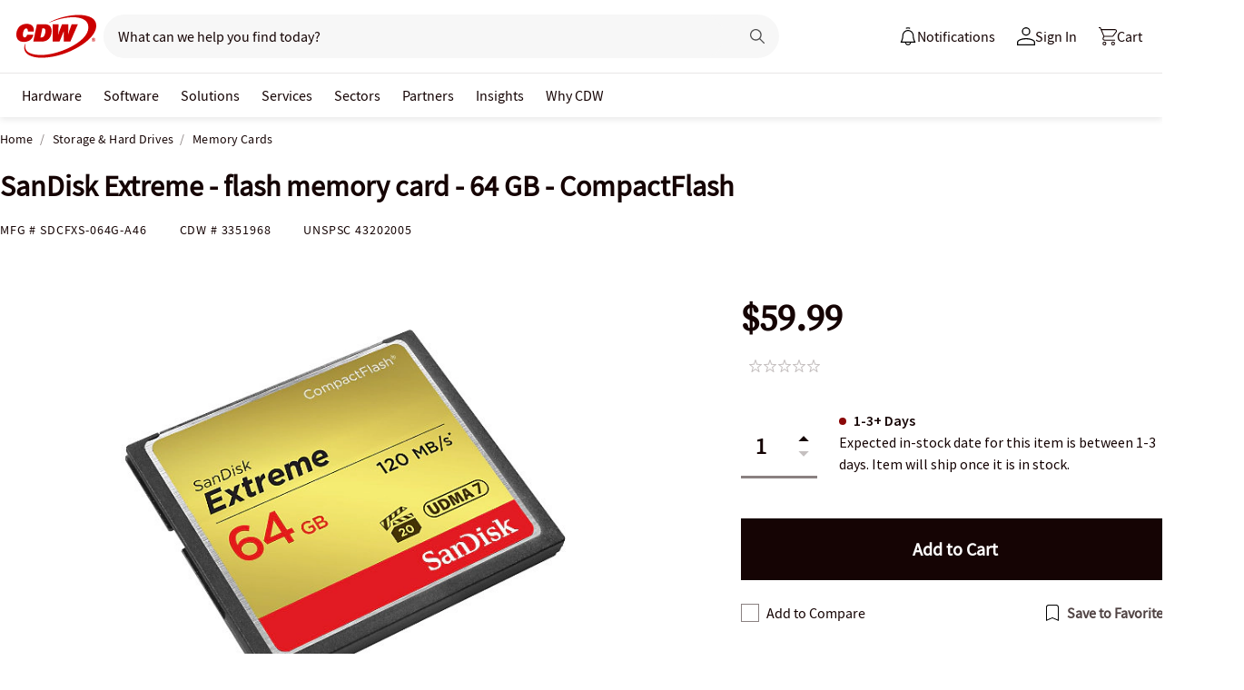

--- FILE ---
content_type: text/html; charset=utf-8
request_url: https://www.cdw.com/product/sandisk-extreme-flash-memory-card-64-gb-compactflash/3351968
body_size: 12719
content:

<!DOCTYPE html>
<html lang="en">
<head>
    <meta content="text/html; charset=utf-8" http-equiv="Content-Type" />
    <meta name="viewport" content="width=device-width, initial-scale=1.0">
    <meta http-equiv="X-UA-Compatible" content="IE=edge">
<!-- SVG favicon - The most versatile modern solution -->
<link rel="icon" type="image/svg+xml" href="/assets/1.0/dist/images/cdw-logo-vector-512x512-favicon.svg">
<!-- Fallback PNG favicon for older browsers -->
<link rel="icon" type="image/png" sizes="32x32" href="/assets/1.0/dist/images/cdw-logo-32x32-favicon.png">
<!-- Apple Touch Icon - single size covers all modern iOS devices -->
<link rel="apple-touch-icon" href="/assets/1.0/dist/images/cdw-logo-180x180-favicon.png">

<meta name="msapplication-TileColor" content="#ffffff">

    <link rel="dns-prefetch" href="//webobjects2.cdw.com"/>
<link rel="dns-prefetch" href="//img.cdw.com"/>
<link rel="dns-prefetch" href="//nexus.ensighten.com"/>
<link rel="dns-prefetch" href="//media.richrelevance.com"/>
<link rel="dns-prefetch" href="//activate.cdw.com"/>
<link rel="dns-prefetch" href="//smetrics.cdw.com"/>
<link rel="dns-prefetch" href="//c.go-mpulse.net"/>
<link rel="dns-prefetch" href="//s.go-mpulse.net"/>
<link rel="dns-prefetch" href="//recs.richrelevance.com"/>

    <link rel="preconnect" href="//webobjects2.cdw.com"/>
<link rel="preconnect" href="//img.cdw.com"/>
<link rel="preconnect" href="//nexus.ensighten.com"/>
<link rel="preconnect" href="//media.richrelevance.com"/>
<link rel="preconnect" href="//activate.cdw.com"/>
<link rel="preconnect" href="//smetrics.cdw.com"/>
<link rel="preconnect" href="//c.go-mpulse.net"/>
<link rel="preconnect" href="//s.go-mpulse.net"/>
<link rel="preconnect" href="//recs.richrelevance.com"/>

    
    <title>SanDisk Extreme - flash memory card - 64 GB - CompactFlash - SDCFXS-064G-A46 - Memory Cards - CDW.com</title>
    
    <link rel="canonical" href="https://www.cdw.com/product/sandisk-extreme-flash-memory-card-64-gb-compactflash/3351968" />
<meta name="description" content="Buy a SanDisk Extreme - flash memory card - 64 GB - CompactFlash or other Memory Cards at CDW.com" />
<meta name="keywords" content="SanDisk Extreme - flash memory card - 64 GB - CompactFlash, Memory Cards, Storage &amp; Hard Drives, SDCFXS-064G-A46" />
<meta property="og:image" content="https://webobjects2.cdw.com/is/image/CDW/3351968?$product_minithumb$" />
<meta property="og:title" content="SanDisk Extreme - flash memory card - 64 GB - CompactFlash - SDCFXS-064G-A46 - Memory Cards - CDW.com" />
<meta property="og:description" content="Buy a SanDisk Extreme - flash memory card - 64 GB - CompactFlash at CDW.com" />
<meta property="og:url" content="https://www.cdw.com/product/sandisk-extreme-flash-memory-card-64-gb-compactflash/3351968" />
<meta property="og:site_name" content="CDW.com" />
<meta name="twitterhandle" content="CDWCorp" />

    <script type="text/javascript" src="https://www.cdw.com/resources/68fe11e5fb5cb6ee176565d873d32e8a25a82644ec486" async ></script><script>
// akam-sw.js install script version 1.3.6
"serviceWorker"in navigator&&"find"in[]&&function(){var e=new Promise(function(e){"complete"===document.readyState||!1?e():(window.addEventListener("load",function(){e()}),setTimeout(function(){"complete"!==document.readyState&&e()},1e4))}),n=window.akamServiceWorkerInvoked,r="1.3.6";if(n)aka3pmLog("akam-setup already invoked");else{window.akamServiceWorkerInvoked=!0,window.aka3pmLog=function(){window.akamServiceWorkerDebug&&console.log.apply(console,arguments)};function o(e){(window.BOOMR_mq=window.BOOMR_mq||[]).push(["addVar",{"sm.sw.s":e,"sm.sw.v":r}])}var i="/akam-sw.js",a=new Map;navigator.serviceWorker.addEventListener("message",function(e){var n,r,o=e.data;if(o.isAka3pm)if(o.command){var i=(n=o.command,(r=a.get(n))&&r.length>0?r.shift():null);i&&i(e.data.response)}else if(o.commandToClient)switch(o.commandToClient){case"enableDebug":window.akamServiceWorkerDebug||(window.akamServiceWorkerDebug=!0,aka3pmLog("Setup script debug enabled via service worker message"),v());break;case"boomerangMQ":o.payload&&(window.BOOMR_mq=window.BOOMR_mq||[]).push(o.payload)}aka3pmLog("akam-sw message: "+JSON.stringify(e.data))});var t=function(e){return new Promise(function(n){var r,o;r=e.command,o=n,a.has(r)||a.set(r,[]),a.get(r).push(o),navigator.serviceWorker.controller&&(e.isAka3pm=!0,navigator.serviceWorker.controller.postMessage(e))})},c=function(e){return t({command:"navTiming",navTiming:e})},s=null,m={},d=function(){var e=i;return s&&(e+="?othersw="+encodeURIComponent(s)),function(e,n){return new Promise(function(r,i){aka3pmLog("Registering service worker with URL: "+e),navigator.serviceWorker.register(e,n).then(function(e){aka3pmLog("ServiceWorker registration successful with scope: ",e.scope),r(e),o(1)}).catch(function(e){aka3pmLog("ServiceWorker registration failed: ",e),o(0),i(e)})})}(e,m)},g=navigator.serviceWorker.__proto__.register;if(navigator.serviceWorker.__proto__.register=function(n,r){return n.includes(i)?g.call(this,n,r):(aka3pmLog("Overriding registration of service worker for: "+n),s=new URL(n,window.location.href),m=r,navigator.serviceWorker.controller?new Promise(function(n,r){var o=navigator.serviceWorker.controller.scriptURL;if(o.includes(i)){var a=encodeURIComponent(s);o.includes(a)?(aka3pmLog("Cancelling registration as we already integrate other SW: "+s),navigator.serviceWorker.getRegistration().then(function(e){n(e)})):e.then(function(){aka3pmLog("Unregistering existing 3pm service worker"),navigator.serviceWorker.getRegistration().then(function(e){e.unregister().then(function(){return d()}).then(function(e){n(e)}).catch(function(e){r(e)})})})}else aka3pmLog("Cancelling registration as we already have akam-sw.js installed"),navigator.serviceWorker.getRegistration().then(function(e){n(e)})}):g.call(this,n,r))},navigator.serviceWorker.controller){var u=navigator.serviceWorker.controller.scriptURL;u.includes("/akam-sw.js")||u.includes("/akam-sw-preprod.js")||u.includes("/threepm-sw.js")||(aka3pmLog("Detected existing service worker. Removing and re-adding inside akam-sw.js"),s=new URL(u,window.location.href),e.then(function(){navigator.serviceWorker.getRegistration().then(function(e){m={scope:e.scope},e.unregister(),d()})}))}else e.then(function(){window.akamServiceWorkerPreprod&&(i="/akam-sw-preprod.js"),d()});if(window.performance){var w=window.performance.timing,l=w.responseEnd-w.responseStart;c(l)}e.then(function(){t({command:"pageLoad"})});var k=!1;function v(){window.akamServiceWorkerDebug&&!k&&(k=!0,aka3pmLog("Initializing debug functions at window scope"),window.aka3pmInjectSwPolicy=function(e){return t({command:"updatePolicy",policy:e})},window.aka3pmDisableInjectedPolicy=function(){return t({command:"disableInjectedPolicy"})},window.aka3pmDeleteInjectedPolicy=function(){return t({command:"deleteInjectedPolicy"})},window.aka3pmGetStateAsync=function(){return t({command:"getState"})},window.aka3pmDumpState=function(){aka3pmGetStateAsync().then(function(e){aka3pmLog(JSON.stringify(e,null,"\t"))})},window.aka3pmInjectTiming=function(e){return c(e)},window.aka3pmUpdatePolicyFromNetwork=function(){return t({command:"pullPolicyFromNetwork"})})}v()}}();</script>
<script>var cdwTagManagementData = {};window.cdwTagManagementData = {'page_design':'A','page_name':'SanDisk Extreme - flash memory card - 64 GB - CompactFlash','page_type':'PRODUCT_MMC','page_url':'/product/sandisk-extreme-flash-memory-card-64-gb-compactflash/3351968','product_category':'Storage & Hard Drives','product_id':'3351968','product_name':'SanDisk Extreme - flash memory card - 64 GB - CompactFlash','product_price':'59.99','product_sales_attr':'PRODUCT_MMC','product_image':'https://webobjects2.cdw.com/is/image/CDW/3351968?$400x350$','voucher_code':'5','drop_ship_flag':'2','login_status':'False','product_stock_status':'1-3+ Days','product_type_code':'D','product_class_code':'FL','product_group_majorcode':'MMC','product_age':'4215 days','site_name':'cdw','webclasscode_level1':'K','webclasscode_level1name':'Storage & Hard Drives','webclasscode_level2':'KC','webclasscode_level2name':'Memory Cards','extranet':'true','device_type':'desktop','product_brand_code':'SDK','product_brand_name':'SanDisk','product_root_brand_name':'SanDisk','product_offer_flag':'False','product_has_review':'False','total_review_count':'0','average_overall_rating':'0','is_bot':'true','strike_through_pricing':'False','product_family_builder':'no'};</script>
    
                <script src="//cdn.optimizely.com/public/220146585/s/cdw_product_page.js"></script>
                <script type="text/javascript">
                   window['optimizely'] = window['optimizely'] || [];
                   window.optimizely.push(['setDimensionValue', '2069240888', '1F378987N06']);
                </script>
    
    <link href="/header/1.30/dist/styles/a/globalheader.css" rel="stylesheet" type="text/css"/>
    
    <link href="/product/8.120/dist/styles/a/product.css" rel="stylesheet" type="text/css">
    <script>
        window.ensCustomEventProcessor = {
            create: function (e, n) {
                if (window.utag) {
                    window.utag_evt = JSON.parse(JSON.stringify(n));
                    window.evtData = n;
                    window.utag_evt.tealium_event = e;
                    window.utag.link(window.utag_evt);
                }

                return;
            }
        }

        Object.defineProperty(window, 'ensCustomEvent', {
            get() { return window.ensCustomEventProcessor; },
            set() { }
        });
    </script>
    
        <link rel="alternate" media="only screen and (max-width: 640px)" href="https://m.cdw.com/product/sandisk-extreme-flash-memory-card-64-gb-compactflash/3351968" />
            
    <script type="text/javascript" async src="//tags.tiqcdn.com/utag/cdw/main/prod/utag.js"></script>
    
    

<script>(window.BOOMR_mq=window.BOOMR_mq||[]).push(["addVar",{"rua.upush":"false","rua.cpush":"true","rua.upre":"false","rua.cpre":"false","rua.uprl":"false","rua.cprl":"false","rua.cprf":"false","rua.trans":"SJ-c66cb845-e55d-43f9-8a9b-7bb6815bcd02","rua.cook":"false","rua.ims":"false","rua.ufprl":"false","rua.cfprl":"false","rua.isuxp":"false","rua.texp":"norulematch","rua.ceh":"false","rua.ueh":"false","rua.ieh.st":"0"}]);</script>
                              <script>!function(a){var e="https://s.go-mpulse.net/boomerang/",t="addEventListener";if("False"=="True")a.BOOMR_config=a.BOOMR_config||{},a.BOOMR_config.PageParams=a.BOOMR_config.PageParams||{},a.BOOMR_config.PageParams.pci=!0,e="https://s2.go-mpulse.net/boomerang/";if(window.BOOMR_API_key="ACJHS-A47P9-6ACVK-6JVW4-CLEFX",function(){function n(e){a.BOOMR_onload=e&&e.timeStamp||(new Date).getTime()}if(!a.BOOMR||!a.BOOMR.version&&!a.BOOMR.snippetExecuted){a.BOOMR=a.BOOMR||{},a.BOOMR.snippetExecuted=!0;var i,_,o,r=document.createElement("iframe");if(a[t])a[t]("load",n,!1);else if(a.attachEvent)a.attachEvent("onload",n);r.src="javascript:void(0)",r.title="",r.role="presentation",(r.frameElement||r).style.cssText="width:0;height:0;border:0;display:none;",o=document.getElementsByTagName("script")[0],o.parentNode.insertBefore(r,o);try{_=r.contentWindow.document}catch(O){i=document.domain,r.src="javascript:var d=document.open();d.domain='"+i+"';void(0);",_=r.contentWindow.document}_.open()._l=function(){var a=this.createElement("script");if(i)this.domain=i;a.id="boomr-if-as",a.src=e+"ACJHS-A47P9-6ACVK-6JVW4-CLEFX",BOOMR_lstart=(new Date).getTime(),this.body.appendChild(a)},_.write("<bo"+'dy onload="document._l();">'),_.close()}}(),"".length>0)if(a&&"performance"in a&&a.performance&&"function"==typeof a.performance.setResourceTimingBufferSize)a.performance.setResourceTimingBufferSize();!function(){if(BOOMR=a.BOOMR||{},BOOMR.plugins=BOOMR.plugins||{},!BOOMR.plugins.AK){var e="true"=="true"?1:0,t="",n="cj2kg7yxfpfpi2iy5faa-f-afd5e3d6e-clientnsv4-s.akamaihd.net",i="false"=="true"?2:1,_={"ak.v":"39","ak.cp":"222114","ak.ai":parseInt("274329",10),"ak.ol":"0","ak.cr":9,"ak.ipv":4,"ak.proto":"h2","ak.rid":"74744769","ak.r":44386,"ak.a2":e,"ak.m":"a","ak.n":"essl","ak.bpcip":"18.116.163.0","ak.cport":49354,"ak.gh":"23.192.164.78","ak.quicv":"","ak.tlsv":"tls1.3","ak.0rtt":"","ak.0rtt.ed":"","ak.csrc":"-","ak.acc":"","ak.t":"1763240256","ak.ak":"hOBiQwZUYzCg5VSAfCLimQ==YGHWUM9ljpusRY+8dHRhcfp6yYqLiV1LNYJGxFPKATV3c+Zk9+68hUlEbFY3bzXMneTWU5D03C1IaoYpfMhio0JB+a8WbmYlDSzwnON/[base64]/Q1W906LBlTagxlbRM+C0dw+dnZuiYsZS5dh1QhU8UuUY6h8jz7SI4Nh3o43x6Z3RXwAZu4vckdbkziK8B89Z/tgDBYmVIBdFyanKINzo+Ylh0=","ak.pv":"504","ak.dpoabenc":"","ak.tf":i};if(""!==t)_["ak.ruds"]=t;var o={i:!1,av:function(e){var t="http.initiator";if(e&&(!e[t]||"spa_hard"===e[t]))_["ak.feo"]=void 0!==a.aFeoApplied?1:0,BOOMR.addVar(_)},rv:function(){var a=["ak.bpcip","ak.cport","ak.cr","ak.csrc","ak.gh","ak.ipv","ak.m","ak.n","ak.ol","ak.proto","ak.quicv","ak.tlsv","ak.0rtt","ak.0rtt.ed","ak.r","ak.acc","ak.t","ak.tf"];BOOMR.removeVar(a)}};BOOMR.plugins.AK={akVars:_,akDNSPreFetchDomain:n,init:function(){if(!o.i){var a=BOOMR.subscribe;a("before_beacon",o.av,null,null),a("onbeacon",o.rv,null,null),o.i=!0}return this},is_complete:function(){return!0}}}}()}(window);</script></head>
<body id="GlobalBody" itemscope itemtype="http://schema.org/WebPage">
    <a href="#main" class="skip-to-content">Skip to Main Content</a>
    


<script type="text/javascript">
	var CdwCms = {
		"settings": {
            "designVersion": 'A',
            "enableCookieBanner": 'True',
            "isRubiEnabled": 'True'
		}
	};
</script>


<div id="gh-butter-bar">
</div>
<div id="gh-header-contain" class="">
    <header id="gh-header">
        <div id="gh-header-fixed">
            <section id="gh-header-upper">
                <section id="gh-header-left">
                    <a href="/" aria-label="CDW logo - Link to homepage"><img id="gh-header-logo" alt="CDW Logo" aria-label="CDW Logo" src="https://webobjects2.cdw.com/is/content/CDW/cdw/logos/company-logos-c-d/cdw_corporate-logos/cdw/cdw-logo-no-tag.svg" onclick="CdwTagMan.createPromotionTag('Global Navigation', 'Header-Logo');" class="refresh" /></a>
                    <section id="gh-search-bar">
                        

<form id="gh-header-search-form" role="search">
    <div id="main-search">
        <input id="search-input"
               type="text"
               placeholder="What can we help you find today?"
               class="search-input"
               data-rrapiidentifier="rrc"
               data-disabletypeahead="False"
               data-enableFusion="False"
               data-enableFusionTypeahead="False"
               autocomplete="off"
               role="combobox"
               aria-label="What can we help you find today? -Search input field | Results will show after 3 characters"
               aria-haspopup="true"
               aria-expanded="false"
			   onclick="CdwTagMan.createPromotionTag('Global Navigation', 'Search Bar');" />
        <button type="button" id="gh-header-search-form-x"
                tabindex="0"
             aria-label="Clear search input"
             style="display: none;"></button>
        <div id="divider"></div>
        <button type="submit" id="gh-header-button-search" aria-label="Search button" tabindex="0" class="default"></button>
        <button id="cancel-btn" class="cancel-btn" alt="Cancel Search Button" aria-label="Cancel Search Button">Cancel</button>
    </div>
</form>
 
                    </section>
                </section>
                <section id="gh-header-right">
                    

    <section class="gh-notifications">
        <a role="menu" id="gh-notifications-button">
            <i role="menuitem" class="gh-notifications-icon" aria-labelledby="gh-notifications-button"></i>
            <span role="menuitem" class="gh-notifications-title">Notifications</span>
        </a>
        <div class="gh-notifications-list">
            <div class="header">
                <div class="title">Notifications</div>
            </div>
            <div class="messages">
            </div>
        </div>
    </section>

                    <section id="gh-account-center-menu">
                        



<section id="gh-sign-in-contain">
    <div id="gh-sign-in-cta" role="menu" aria-expanded="false" aria-label="signin">
        <i id="gh-triangle" aria-labelledby="gh-sign-in-cta" role="menuitem"></i><span role="menuitem">Sign In</span>
    </div>
    <div id="gh-sign-in-flyout">
        <div id="gh-sign-in-flyout-top-triangle"></div>
        <section id="top-section" class="gh-signin-top-section">
            <div id="gh-signin-npid-top-content"></div>
        </section>
        <section id="bottom-section">
            <div id="gh-signin-npid-bottom-content"></div>
        </section>
    </div>
</section>

<script>
    // for debugging purpose, because appsettings cache always hardly erased
    window.ShowLoginBubble = true;
</script>

<input type="hidden" ID="free-shipping-product-cart-indicator" />

                    </section>
                    <section id="gh-cart" class="js-gh-cart-link-contain">
                        <div id="gh-cart-link-inner">
                            <div id="button-cart-list" class="js-button-cart-list">
                                <a id="button-cart" href="/cart" onclick="CdwTagMan.createPromotionTag('Global Navigation', 'Cart');">
                                    <i id="gh-cart-cta" class="js-gh-cart-cta"></i>
                                    <span id="gh-cart-count"></span>
                                    <span id="gh-cart-title">Cart</span>
                                </a>
                            </div>
                        </div>
                    </section>
                </section>
            </section>
            <div class="login-flyout">
                    <div id='gh-bubble-npid-content'>
                </div>
            </div>
            <nav id="gh-header-lower" class="main-menu">
                    <ul class="menu-list-l1">
                        <li id="gh-nav-li-hardware-corp" class="-l1"><a href="/content/cdw/en/terms-conditions/site-map.html" tabindex="0">Hardware</a></li>
                        <li id="gh-nav-li-software-corp" class="-l1"><a href="/category/software/?w=F" tabindex="0">Software</a></li>
                        <li id="gh-nav-li-it-solutions-corp" class="-l1"><a href="/content/cdw/en/solutions.html" tabindex="0"> Solutions</a></li>
                        <li id="gh-nav-li-services-corp" class="-l1"><a href="/content/cdw/en/services/amplified-services.html" tabindex="0">Services</a></li>
                        <li id="gh-nav-li-Industries-corp" class="-l1"><a href="/content/cdw/en/Industries.html" tabindex="0">Industries</a></li>
                        <li id="gh-nav-li-brands-corp" class="-l1"><a href="/content/cdw/en/brand.html" tabindex="0">Partners</a></li>
                        <li id="gh-nav-li-tech-library-corp" class="-l1"><a href="/content/cdw/en/research-hub.html" tabindex="0">Insights</a></li>
                        <li id="gh-nav-li-why-cdw-corp" class="-l1"><a href="/content/cdw/en/Why-cdw.html" tabindex="0"> Why CDW</a></li>
                    </ul>
            </nav>
        </div>
    </header>
</div>

<script>
    // for debugging purpose, because appsettings cache always hardly erased
    window.NotificationButtonEnabled = true;
</script>

    <main id="main">
        <div class="container">
            

            






<input id="AnonymousZipCode" name="AnonymousZipCode" type="hidden" value="zip=43085+43201-43207+43209-43224+43226-43232+43234-43236+43240+43251+43260+43266+43268+43270-43272+43279+43287+43291" />


<div itemscope itemtype="https://schema.org/Product" class="productDetailWrapper end-zoom vertical-by-stack" data-page-type="Product Pages">
<div class="header-vertical-stack-wrapper product-header ">
    <div class="header-vertical-stack-container container">


    <nav class="product-breadcrumb" aria-label="breadcrumbs">
            <ul class="breadcrumbs" itemscope itemtype="https://schema.org/BreadcrumbList">
                <li itemprop="itemListElement" itemscope itemtype="https://schema.org/ListItem">
                    <a href="/" title="Home" itemprop="item"><span itemprop="name">Home</span></a>
                    <meta itemprop="position" content="1" />
                </li>
                    <li itemprop="itemListElement" itemscope itemtype="https://schema.org/ListItem">
                        <a href="/search/storage-hard-drives/?w=K" title="Storage &amp; Hard Drives" itemprop="item"><span itemprop="name">Storage &amp; Hard Drives</span></a>
                        <meta itemprop="position" content="2" />
                    </li>
                <li itemprop="itemListElement" itemscope itemtype="https://schema.org/ListItem">
                    <a aria-current="location" href="/search/storage-hard-drives/memory-cards/?w=KC" title="Memory Cards" itemprop="item"><span itemprop="name">Memory Cards</span></a>
                    <meta itemprop="position" content="2" />
                </li>
            </ul>

    </nav>

        <div class="header-main-info">
            <div class="header-left-info">
                <a href="/" aria-label="Link to homepage">
                            <img alt="CDW Logo"
                                 aria-label="CDW Logo"
                                 src="//webobjects2.cdw.com/is/image/CDW/cdw23-logo-no-tag-88x48?$transparent$"/>
                </a>
                <h1 id="primaryProductNameStickyHeader" class="-bold" itemprop="name">SanDisk Extreme - flash memory card - 64 GB - CompactFlash</h1>
            </div>

            <div class="header-right-info">
                <div class="header-add-to-cart-wrapper">
                    <div class="price-outer-wrapper">
<input id="ProductGroupStickyHeader" name="ProductGroup" type="hidden" value="MMC" />
<div class="ui-priceselector">

    <div class="msrp-wrapper">
        <div class="coupon-check pdp-couponlayer" data-product-code="3351968">
            <span class="insert-coupon-icon product-coupon"></span>
            <couponbadge></couponbadge>
        </div>
        <div class="msrp-savings-wrapper">
                    <div class="pdprightrailmsrp" data-priceCurrencyCode="" data-priceValue="0" data-edc="3351968"><div class="-strikethrough"></div></div>
        </div>
        <div class="incentive-saving-conatainer" data-edc="3351968" data-price="59.99" data-eligible="true"></div>
    </div>
    <div class="price-type-single ui-priceselector-single"  aria-label="price">

            <span class="price">
                    <span class="price-type-selected" data-pricekey="8aeb0104025d2c97f8ffaa01fde20a6b" content="59.99" data-priceValue="59.99">$59.99</span>
            </span>
    </div>

    <input name="CartItems[0].SelectedPrice.PriceKey" class="js-selected-pricekey" type="hidden" value="8aeb0104025d2c97f8ffaa01fde20a6b">

    <input name="RecommendedForEDC" type="hidden" value="" />
    <input name="RecoType" type="hidden" value="" />
    <input name="ProgramIdentifier" type="hidden" value="" />
</div>
                    </div>

                    <div class="add-to-cart-container" data-product-code="3351968">
                                    <button type="submit" id="VerticalAddItemToCartStickyHeader" data-edc="3351968" class="js-add-to-cart btn primary-btn single-cart-button" data-signal="cart-product" data-tagman='{"type":"Product Pages", "name":"Add To Cart:Primary"}'>Add <span class="btn-qty"></span> To Cart</button>
                    </div>
                </div>
            </div>
        </div>
        <div class="primary-product-part-numbers">
            <span class="part-number">Mfg # <span class="mpn" itemprop="mpn">SDCFXS-064G-A46</span></span>
            <span class="part-number">CDW # <span class="edc" itemprop="sku">3351968</span></span>
            <span class="unpc-wrapper"><span class="part-number-divider"> | </span><span class="part-number">UNSPSC <span itemprop="gtin8"> 43202005 </span></span></span>
        </div>
    </div>
</div>

    <div class="productTop container ">




        
    </div>

    <div class="container">
        <div class="productMain">
            <div class="productLeft vertical-by-stack">


    <div class="main-badge-container" id="main-badge-container">
        <div class="bestSoldBadge" data-productcode="3351968"></div>
    </div>





    <div id="mainProductGallery" class="image-gallery" data-edc="3351968">
    <div class="image-gallery-wrapper">
        <div class="main-media">
            <div class="main-image" data-edc="3351968" tabindex="0">
                    <img itemprop="image" src="https://webobjects2.cdw.com/is/image/CDW/3351968?$product-detail$" alt="SanDisk Extreme - flash memory card - 64 GB - CompactFlash" onclick ="CdwTagMan.createElementPageTag('Product Pages','Main Image Clicked');" />
            </div>
            <div class="main-video"></div>
        </div>

            <div class="thumbnails-wrapper product-thumbnails-wrapper">
                <div class="thumbnails js-thumbnails-img"></div>
                <div class="thumbnails js-thumbnails-video"></div>
            </div>
        </div>
        </div>
        <div class="main-features">
                <h2 class="title">Quick tech specs</h2>
                <div class="quick-tech-spec">
                    <div class="quick-tech-spec-row">
                        <div class="quick-tech-spec-col">
                            <ul>
                                    <li> Flash memory card</li>
                                    <li>400x</li>
                            </ul>
                        </div>
                        <div class="quick-tech-spec-col">
                            <ul>
                                    <li>64 GB</li>
                                    <li>CompactFlash</li>
                            </ul>
                        </div>
                    </div>
                </div>
                <a href="#TS" id="view-more-link" class="view-more-jumplink" onclick="CdwTagMan.createElementPageTag('Product Pages', 'Product Information:View More');">View All <img src="/assets/1.0/dist/images/icons/pdp-expander/right-arrow.svg" alt="View More"></a>
        </div>
        <div class="product-overview-container">
            <div class="manufacture-logo">
                
            </div>
            <h2 class="section-header">Know your gear</h2>
            <div class="market-text">

                    <div itemprop="description">Performance for studio quality photos and videos16GB, 32GB, 64GB and 128GB capacitiesFast shot speeds up to 85MB/s for faster continuous burst shooting (32GB-128GB only)Fast shot speeds up to 60MB/s for faster continuous burst shooting (16GB only)Fast transfer speeds up to 120MB/s for increased workflow efficiencyVideo Performance Guarantee (VPG-20) for faultless Full HD video Tested for durability in extreme conditions (-25°C to 85°C, -13°F to 185°F)Ideal for photo and video enthusiasts.</div>
            </div>
        </div>
<div id="image-gallery-modal" class="modal">
    <div class="content -loading">
    </div>
</div>


            </div>

            <div class="productRight vertical-by-stack">
                <script>
                    console.log('Model.RightRailMainFeatures', {"enableBasicAddToCartModalForAllCustomPages":true,"Title":"SanDisk Extreme - flash memory card - 64 GB - CompactFlash","ManufacturePartNumber":"SDCFXS-064G-A46","ManufactureName":"SanDisk","Unspsc":null,"ProductCode":"3351968","ProductGroup":"MMC","DateSellStart":"2014-05-02T00:00:00Z","DateSellStop":"0001-01-01T00:00:00","IsSubscription":false,"IsBundle":false,"ImageEdc":"3351968","HideBreadcumbs":false,"IsCallForAvailability":false,"StockStatus":"1-3+ Days","ShouldShowSinglePriceName":false,"Price":[{"PriceFormatted":"$59.99","PriceFormattedlong":"$59.99","PriceKey":"8aeb0104025d2c97f8ffaa01fde20a6b","PriceName":"Advertised Price","BidPriceTiers":null,"PriceCode":null,"PriceValue":59.99,"CurrencyCode":"USD","CurrencySign":"$","PricingType":"CdwAdvertisedPricing","MSRP":null,"IsBuyMore":false,"BidPriceLinkText":"View Pricing Details","BidPriceLayerHeader":"Special Partner Pricing Details"}],"ContainsBidPrice":false,"IsActiveProduct":true,"IsPurchasable":true,"AllCallPricing":false,"Overview":{"MainFeatures":null,"MarketText":"Performance for studio quality photos and videos16GB, 32GB, 64GB and 128GB capacitiesFast shot speeds up to 85MB/s for faster continuous burst shooting (32GB-128GB only)Fast shot speeds up to 60MB/s for faster continuous burst shooting (16GB only)Fast transfer speeds up to 120MB/s for increased workflow efficiencyVideo Performance Guarantee (VPG-20) for faultless Full HD video Tested for durability in extreme conditions (-25°C to 85°C, -13°F to 185°F)Ideal for photo and video enthusiasts.","SubjectiveText":null,"PromotionText":null},"ProductReviews":{"ProductCode":null,"SeoProductTags":{},"FriendlyName":null,"TotalReviewCount":0,"TotalRating":0,"AverageOverallRating":0.0},"TechnicalSpecifications":null,"MainFeatures":[" Flash memory card","64 GB","400x","CompactFlash"],"RightRailMainFeatures":[" Flash memory card","64 GB","400x","CompactFlash"],"Description":null,"Prices":[{"Disabled":false,"Group":null,"Selected":false,"Text":"$59.99  Advertised Price","Value":"8aeb0104025d2c97f8ffaa01fde20a6b"}],"LeasePrice":null,"ShowLeasePrice":false,"ShowMsrp":false,"MSRP":{"PriceFormatted":null,"PriceFormattedlong":null,"PriceKey":null,"PriceName":null,"BidPriceTiers":null,"PriceCode":null,"PriceValue":0.0,"CurrencyCode":null,"CurrencySign":null,"PricingType":null,"MSRP":null,"IsBuyMore":false,"BidPriceLinkText":"View Pricing Details","BidPriceLayerHeader":"Special Partner Pricing Details"},"Name":"SanDisk Extreme - flash memory card - 64 GB - CompactFlash","Unspc":"43202005","ShowUnspc":true,"IsSPS":false,"LineupName":"lineup1","TenantCode":"CdwUs","CompanyId":"1000","IsInLogicalCatalog":true,"UserContextModel":{"RestrictUsersToOnlyViewProductsInCatalogs":false,"IsBuiltInEppUser":false,"IsAuthenticated":false,"ShowSinglePrice":false,"IsUserLoggedIn":false,"CompanyCode":null,"IsTransactiveUser":false,"IsEprocurementUser":false,"UserTrackingId":"","IsClosedLoop":false,"IsOpenLoop":false,"IsEppUser":false,"IsCustomPageInUse":false,"CustomPageKey":null,"IsTrueClosedLoop":false,"SessionKey":null,"IsKnownUser":false,"IsEproUser":false,"EnableBasicAddToCartModal":false},"IsPurchasableSeparatelyFromBundle":true,"IsBStock":false,"HideBidPriceOnInitialPageLoad":false,"ManufactureCode":"SDK","ShowBreadCrumb":true,"ShowRecommendations":true,"RecommendedWarranties":[],"Accessories":[],"RecommendedServices":[],"ReplacementProduct":null,"SubscriptionShoppingType":0,"IsSubscriptionGetEstimate":true,"SubscriptionGetEstimateAPIUrl":"/api/product/1/data/subscriptionservice/estimate/3351968","ShowAddToCartButton":true,"EnabledCustomPageKeys":"DDF78CA7269A4C3E9CA8349A8EEBB468","IsBasicAddToCartModalEnabled":false,"ShowAddAllItemsToCartButton":false,"ShowRequestQuoteButton":false,"ShowRequestPricing":false,"IsSubscriptionService":false,"ShowCallMessaging":false,"PurchaseableProductCount":1,"IsClosedLoop":false,"ShowStickyHeader":true,"ShowRichRelevance":false,"IsValidProductForReviews":true,"IsEdcPurchasableByCustomer":true,"ManufactureLogoUrl":null,"RootManufactureName":"SanDisk","ProductDetailHeaderOnRightRail":"Product Details","ShowRecommendedWarrantySelector":true,"AccountManager":null,"SiteSupportPhoneNumber":"(800) 800-4239","OutletBannerImageUrl":"https://webobjects2.cdw.com/is/image/CDW/cdwoutletBurst?$iconAlpha$","MfeoMainProductImageUrl":"https://webobjects2.cdw.com/is/image/CDW/3351968?$product_search_result$","OpenGraphMetaTagImageUrl":"https://webobjects2.cdw.com/is/image/CDW/3351968?$product_minithumb$","WebClasses":[{"WebClassCode":"K","WebClassName":"Storage & Hard Drives","Level":0},{"WebClassCode":"KC","WebClassName":"Memory Cards","Level":1}],"LowestLevelWebTaxonomy":"KC","QuantityPickerOnMobileProductPageEnabled":false,"RecommendationModel":{"ApiKey":"c1b6edde3bea10a0","BaseUrl":"//recs.richrelevance.com/rrserver/","Items":null,"RecommendedForEDC":"3351968","RecommendationType":"RA","SessionTrackingKey":"","TrackingSessionKey":"","TrackingUserId":"","HasRecommendations":false,"ProductRecommendationAccessoriesUrl":null,"ShowProductRecommendationAccessoriesLink":false,"ProductName":null,"ProductCode":null,"LoadOnInit":false,"Placements":null,"Type":null,"Id":null,"Index":null,"TypeData":{"Brand":"SanDisk","CategoryId":null,"CategoryName":null,"ItemId":"3351968","ClickThrough":{"RecommendedForEDC":"3351968","RecoType":"RP","Cmsp":"Product-_-Session","ProgramIdentifier":3}}},"ProductUrl":"product/SanDisk-Extreme-flash-memory-card-64-GB-CompactFlash/3351968","RightToManageGlobalFavorites":false,"IsCustomerSpecificEDC":false,"WarrantiesAttached":null,"ShowWarrantiesAttached":false,"ShippingStatusMessage":"Expected in-stock date for this item is between 1-3 days. Item will ship once it is in stock.","ShippingHoursLeft":null,"ShippingUtcDifference":null,"ShippingCutoffHour":null,"MfgProductUrl":null,"EmailPageUrl":"product/Email/3351968","DataPlaceHolder":null,"DropShipOnly":2,"ProductType":"D","ProductClass":"FL","PageTitle":"SanDisk Extreme - flash memory card - 64 GB - CompactFlash - SDCFXS-064G-A46 - Memory Cards - CDW.com","RootManufactureCode":"SDK","CustomPagePhoneNumber":"","ShouldShowMultiplePrice":false,"ShouldShowNewEntry":true,"EligibleShowIncentive":true,"IncentivePrice":0.0,"IncentivePriceAmountSaved":0.0,"IncentivePriceDate":"","WillConvertToDropShip":false,"UseImageUrl":true,"ImageUrl":"https://webobjects2.cdw.com/is/image/CDW/3351968","UseAccessoriesByCategory":true,"IsBstockProductNotPurchasable":false,"SupplierType":null,"BstockGrade":null,"BstockCondition":null,"BstockConditionDescription":null,"BstockTechnicianNote":"","ShowBstockGradeExperience":true,"ShowMiniCompareExperience":true,"ShowProductFamily":false,"BStockOriginalPrice":null,"BstockOriginalAndOutLetPriceDifference":-1.0,"ShowCsoMessage":false,"IsInventoryOverridden":false,"DropShipShouldCallUps":true,"IsItemBackorderedEmailNotificationEnabled":true,"IsItemBackorderedEmailNotificationReCaptchaEnabled":true,"GoogleInvisibleReCaptchaKey":"6LchIagUAAAAADoYbH6-l0Dv01imVaHtSY03DAR1","DefaultEmailAddress":"","ProductExperience":0,"LogicalQuantityAvailable":-1,"IsVerticalStackEnabled":true,"IsBrandRefreshEnabled":true,"IsDisplayBuyNowButton":false,"ProductConfigurator":null,"AddToCartExperience":null,"IsConfirmationSheetEnabled":false,"EnableNewAddToCart":true,"EnableNewInventory":true,"InventoryWebExperienceApiUrl":"https://dc-origin.cdw.com/ecomm/web/v1/inventories","ProductWebExperienceApiUrl":"https://dc-origin.cdw.com/ecomm/web/v1/products-web-experience"});
                </script>

    <div class="right-rail-vertical-stack">

        

        <form method="post" action="/cart/addtocart" data-addtocartasync="/cart/addtocartasync/" data-basicaddtocart="false" class="inline addToCartForm addToCartProduct">
            


<div class="ui-priceselector">

    <div class="msrp-wrapper">
        <div class="coupon-check pdp-couponlayer" data-product-code="3351968">
            <span class="insert-coupon-icon product-coupon"></span>
            <couponbadge></couponbadge>
        </div>
        <div class="msrp-savings-wrapper">
                    <div class="pdprightrailmsrp" data-priceCurrencyCode="" data-priceValue="0" data-edc="3351968"><div class="-strikethrough"></div></div>
        </div>
        <div class="incentive-saving-conatainer" data-edc="3351968" data-price="59.99" data-eligible="true"></div>
    </div>
    <div class="price-type-single ui-priceselector-single"  aria-label="price">

            <span class="price">
                    <span class="price-type-selected" data-pricekey="8aeb0104025d2c97f8ffaa01fde20a6b" content="59.99" data-priceValue="59.99">$59.99</span>
            </span>
    </div>

    <input name="CartItems[0].SelectedPrice.PriceKey" class="js-selected-pricekey" type="hidden" value="8aeb0104025d2c97f8ffaa01fde20a6b">

    <input name="RecommendedForEDC" type="hidden" value="" />
    <input name="RecoType" type="hidden" value="" />
    <input name="ProgramIdentifier" type="hidden" value="" />
</div>

            <div class="lease-price-wrapper">
<div class="leaseContainer"></div>            </div>
                <div id="PrimaryProductReviewSummary" class="product-reviews">
                    <div id="BVRRSummaryContainer" class=""></div>
                </div>
                        <div class="quantity-availability-wrapper">
                    <div class="quantity-container">
                        <input data-edc="3351968"  name="CartItems[0].Quantity" type="number" min="1" value="1" class="txtQty input-quantity-arrows " data-syncQty="true" placeholder="0" aria-label="Quantity">
                            <div class="input-quantity-arrows-display">
                                <i class="ico-up-arrow"></i>
                                <i class="ico-down-arrow -disabled"></i>
                            </div>
                    </div>
                                    <div class="availability-wrapper">
                        <div class="availability">
                            
	<div class="membership-ship-wrapper membership-shipping-product" data-product-code="3351968"></div>

                                <div style="width:362px; height: 75px">
                                    <ui-inventory product-code="3351968" to-zip-code="10001" single-mode="true" tenant="CdwUs" enable-zip-code-editor="true"
                                                  api-url="https://dc-origin.cdw.com/ecomm/web/v1/inventories"></ui-inventory>
                                    <ui-inventory-controller product-codes="3351968" to-zip-code="10001"
                                                             api-url="https://dc-origin.cdw.com/ecomm/web/v1/inventories"></ui-inventory-controller>
                                </div>

                        </div>
                        <div class="freeshipping-wrapper" data-product-code=3351968 data-product-dropship=2 data-product-Type=D data-company-Id=1000></div>
                        <div class="clear"></div>
                    </div>
            </div>

            






            
<input type="hidden" id="hdnAddOnItems" />
<div class="product-placement" data-placement="item_page.json_rr_right_rail" data-template="warranty"></div>


        <div class="addtocart-container" data-product-code="3351968">
                        <input type="button" value="Add to Cart" id="add-to-cart-new" data-edc="3351968" class="btn primary-btn " data-signal="cart-product" data-tagman='{"type":"Product Pages", "name":"Add To Cart:Primary"}' onclick='CdwSignals.fireEvent(3, this);'>


            <input id="StickyHeaderProductCode" name="CartItems[0].Product.ProductCode" type="hidden" value="3351968" />
            <input id="StickyHeaderStockStatus" name="CartItems[0].ProductInventory.InventoryAvailability" type="hidden" value="1-3+ Days" />
            <input id="ProductContext_SubscriptionShoppingType" name="ProductContext.SubscriptionShoppingType" type="hidden" value="GetEstimate" />
            <input cart-shipping-status-message="" id="CartItems_0__ProductInventory_ShippingStatusMessage" name="CartItems[0].ProductInventory.ShippingStatusMessage" type="hidden" value="Expected in-stock date for this item is between 1-3 days. Item will ship once it is in stock." />
            <input id="CartItems_0__ProductInventory_Source" name="CartItems[0].ProductInventory.Source" type="hidden" value="Product" />
            <input cart-shipping-zip-code="" id="CartItems_0__ProductInventory_ZipCode" name="CartItems[0].ProductInventory.ZipCode" type="hidden" value="" />

            <input disabled="true" id="WarrantyProductCode" name="CartItems[1].Product.ProductCode" type="hidden" value="" />
            <input disabled="true" id="WarrantyQuantity" name="CartItems[1].Quantity" type="hidden" value="1" />
            <input id="EnableNewAddToCart" name="Model.EnableNewAddToCart" type="hidden" value="True" />
            <input id="IsEproUser" name="Model.IsEproUser" type="hidden" value="False" />
            <input id="EnableNewInventory" name="Model.EnableNewInventory" type="hidden" value="True" />
        </div>

            <div><input name="__RequestVerificationToken" type="hidden" value="-1I7s2UukgCrDOWdFDIYPzhad20GyI9pHc66XViE8Fi-P0uKhpLyhIBa9Aah66rDGrzeS_6Sr0tMyEae8y_erUfkYRs1" /></div>
        </form>
        <div class="additional-info">
                <div class="search-result-compare" data-product-code="3351968">
                    <div class="search-result-compare-checkbox " data-signal="compare" onclick="this.setAttribute('aria-checked', this.getAttribute('aria-checked') === 'true' ? 'false' : 'true'); CdwSignals.fireEvent(1, this);" aria-label="add to compare tray" tabindex="0" role="checkbox" aria-checked="false" aria-description="Add item to compare tray. Only 5 items are able to be compared at a time"></div>
                    <div class="search-result-compare-checkbox-text" data-signal="compare" onclick="CdwSignals.fireEvent(1, this);">Add to Compare</div>
                    <div class="clear"></div>
                </div>
                <div class="compare-tray-wrapper"></div>
                <div>

<div class="save-to-favorites" onclick="CdwTagMan.createElementPageTag(&#39;Product Pages&#39;,&#39;PP-Favorites_LoggedOut&#39;);">
	
		<a href=/account/logon?Target=product/SanDisk-Extreme-flash-memory-card-64-GB-CompactFlash/3351968 aria-label="Login to save to favorites link">
			<div class="save-to-favorite-ico"></div>
			<span class="icon-label">Save to Favorites</span>
		</a>
</div>



                </div>
            </div>
<div class="right-rail-callout-wrapper">
    <h2 class="callout-section-title -bold">Enhance your purchase</h2>
    <div id="warranties-attach"></div>
    <div class="right-rail-callout-content">
        <div class="accessories-callout"></div>
        <div class="warranties-callout"></div>
        <div class="services-callout"></div>
    </div>
</div>            </div>

            </div>

            <div class="more-info-container" id="#PO"></div>
        </div>
    </div>

    <div>
        <input type="hidden" id="_hfRRContext" data-api-key="c1b6edde3bea10a0" data-Base-Url="//recs.richrelevance.com/rrserver/api/rrPlatform/recsForPlacements" data-Recommended-EDC="3351968" data-Tracking-Session-Id="" data-Tracking-User-Id="" data-Brand="SanDisk" data-CategoryId="" data-categoryName="" data-ItemId="3351968" data-RecoType="RP" data-cm_sp="Product-_-Session" data-ProgramIdentifier="3" data-load-init="true"data-product-code="3351968"data-placements="item_page.bt_rr1|item_page.compare_rr1|item_page.json_rr3|item_page.json_rr4|item_page.m_rr1"/> 
    </div>


<div class="container mfeo-wrapper product-placement  -quick-view" data-placement="item_page.bt_rr1" data-eligible="True" data-rr-ineligible="false" data-taggingattribution="MadeForEachOther">
   <div><input name="__RequestVerificationToken" type="hidden" value="usleAqpb3fADWCClzDLH7jH7VMm26iwxkNADcmZzJMYzfZxQo6f7FYP463k67JT9gZ4QaTn5pZMmrVu7eIqB-2ulLTA1" /></div>
        <h2 class="header">Better Together</h2>
        <div class="mfeo-recommendations">
            <div class="mfeo-item mfeo-main-product item -active" data-edc="3351968">
                <div class="mfeo-current-item-img">
                    <div class="current-item-banner">Current Item</div>
                    <img src="https://webobjects2.cdw.com/is/image/CDW/3351968?$product_search_result$" alt="SanDisk Extreme - flash memory card - 64 GB - CompactFlash" />
                </div>
                <div class="mfeo-list-item js-add-to-cart-item" data-edc="3351968">
                    <p>
                        <span class="mfeo-list-main-label">This Item: </span>
                        <span class="mfeo-list-name">SanDisk Extreme - flash memory card - 64 GB - CompactFlash</span>
                        <div class="price" data-edc="3351968">$59.99</div>
                    </p>

                    <input id="BetterTogetherCartItems[0].Quantity" name="CartItems[0].Quantity" type="hidden" value="1" />
                    <input id="BetterTogetherCartItems[0].Product.ProductCode" name="CartItems[0].Product.ProductCode" type="hidden" value="3351968" />
                    <input id="BetterTogetherCartItems[0].Product.StockStatus" name="CartItems[0].Product.StockStatus" type="hidden" value="1-3+ Days" />
                    <input id="BetterTogetherCartItems[0].PriceKey" name="CartItems[0].SelectedPrice.PriceKey" type="hidden" value="8aeb0104025d2c97f8ffaa01fde20a6b" />
                    <input id="BetterTogetherCartItems[0].Selected" name="CartItems[0].Selected" type="hidden" value="true" />
                    <input id="BetterTogetherRecommendedForEDC" name="RecommendedForEDC" type="hidden" value="3351968" />
                    <input id="BetterTogetherRecoType" name="RecoType" type="hidden" value="RP" />
                    <input id="BetterTogetherProgramIdentifier" name="ProgramIdentifier" type="hidden" value="3" />
                </div>
            </div>
        </div>

        <div class="mfeo-add-to-cart" data-product-code="3351968">
            <div class="total-price">
                <div class="total-price-label">Total Price:</div>
                <div class="total-price-amount"></div>
            </div>
            
            <button type="submit" id="add-to-cart-mfeo" class="js-add-to-cart btn primary-btn" data-signal="cart-product-better-together" data-tagman='{"type":"Product Pages", "name":"Add To Cart:Primary-MFEO"}' onclick='CdwSignals.fireEvent(3, this);'>Add <span class="mfeo-item-count" data-signal="cart-product-better-together"></span> to Cart</button>
        </div>
</div>
    <div id="pdp_rr3_productplacement" class="product-placement container" data-placement="item_page.json_rr3"></div>
    <div id="discontinued-similar-item-container"></div>
    <div class="product-placement container" data-placement="item_page.json_oos"></div>

    <input type="hidden" id="_hfPageContext" data-productcode="3351968" data-lineupname="lineup1" data-isclosedLoop="False" data-manufactureCode="SDK" data-isknownuser="false" data-manufactureName="SanDisk" data-rootmanufactureCode="SDK" data-IsEpro="false" data-IsSubscription="false" data-usingCategorizedAccessories="true"
           data-showminicompare="true" data-webClassCode="KC" data-isDiscontinued="false" data-isVerticalStack="true" data-isconfirmationsheetenabled="false" />

    

    <div class="open-page-content">
        <section id="TS"></section>
            <section id="MC" class="container"></section>
            <section id="AA" class="container"></section>
            <section id="WAR" class="container"></section>
            <section id="SER" class="container"></section>
            <section id="REB" class="container"></section>
        <section id="URV" data-producttype="D" class="container"></section>
    </div>

    <div id="product-review-seo"></div>

    
    <div id="pdp_rr4_productplacement" class="product-placement container" data-placement="item_page.json_rr4"></div>
    <div class="product-placement container" data-placement="item_page.json_oos_2"></div>
    <div id="rvplaceholder"></div>
</div>
<div id="backToTopWrapper"></div>



<div id="CartConfirmationModal"></div>
<div id="quick-view-modal" class="modal">
    <div class="content -loading">
    </div>
    <a href="#" class="ico-x"></a>
</div>

<ui-attach-sheet
    id="attach-sheet"
    product-code=""
    product-price-key=""
    product-quantity=""
    additional-product-codes=""
    additional-product-price-key=""
    additional-product-quantity=""
    request-verification-token=""
    api-url="https://dc-origin.cdw.com/ecomm/web/v1/products-web-experience"
    add-to-cart-async-api-url="/api/cart/1/data/addtocart"
</ui-attach-sheet>


        </div>
    </main>
    
<footer>
    <section id="gh-footer-upper"></section>
    

<section id="gh-subfooter">
    <section id="gh-subfooter-links">
        <div class="link-row">
            <a href="/content/cdw/en/terms-conditions/site-map.html" onclick="CdwTagMan.createPromotionTag('Global Navigation', 'Global Footer - Site Map')">Site Map</a>
            <a href="/content/cdw/en/terms-conditions/privacy-notice.html" onclick="CdwTagMan.createPromotionTag('Global Navigation', 'Global Footer - Privacy Notice')">Privacy Notice</a>
            <a href="/content/cdw/en/terms-conditions/privacy-notice/cookie-notice.html" onclick="CdwTagMan.createPromotionTag('Global Navigation', 'Global Footer - Cookie Notice')">Cookie Notice</a>
            <a href="/content/cdw/en/terms-conditions.html" onclick="CdwTagMan.createPromotionTag('Global Navigation', 'Global Footer - Terms and Conditions')">Terms and Conditions</a>
        </div>
        <p>
            Copyright © 2007 - 2025 CDW. All Rights Reserved. CDW®, CDW•G® and PEOPLE WHO GET IT® are registered trademarks of CDW LLC. All other trademarks and registered trademarks are the sole property of their respective owners.
        </p>
        <div class="link-row">
            <a href="/content/cdw/en/terms-conditions/privacy-notice/do-not-sell-share-my-personal-information.html" onclick="CdwTagMan.createPromotionTag('Global Navigation', 'Global Footer - Do Not Sell or Share')">Do Not Sell or Share My Personal Information</a>
        </div>
                    <div class="link-row" id="cookie-link">
                <a id="cookie-settings-link" style="cursor: pointer;" tabindex="0">Cookie Settings</a>
            </div>
            <script>
                document.getElementById('cookie-settings-link').addEventListener('click', function () {
                    OneTrust.ToggleInfoDisplay();
                    CdwTagMan.createPromotionTag('Global Navigation', 'Global Footer - Cookie Settings');
                    var acceptAllButton = document.getElementById('accept-recommended-btn-handler');
                    var buttonContainer = document.querySelector('.ot-btn-container');
                    var refuseAllButton = document.querySelector('.ot-pc-refuse-all-handler');
                    if (acceptAllButton && buttonContainer && refuseAllButton) {
                        buttonContainer.insertBefore(acceptAllButton, refuseAllButton);
                        acceptAllButton.style.display = 'inline-block';
                        document.querySelectorAll('.ot-btn-container button').forEach(function (button) {
                            button.style.width = 'unset';
                        });
                    }
                });
            </script>

    </section>

</section>

</footer>



<div class="print-footer">
    <div class="container">
        <p>This page was printed on 11/15/2025 2:57:36 PM.</p>
    </div>
</div>


    
    

    <script async defer src="//media.richrelevance.com/rrserver/js/1.2/p13n.js"></script>
    
    <script src="/header/1.30/dist/scripts/a/globalheader.js"></script>
    
    
    <script async src="/product/8.120/dist/scripts/a/productSignals.js"></script>
    <script src="/product/8.120/dist/scripts/a/product.js"></script>
    
</body>
</html>

--- FILE ---
content_type: text/css
request_url: https://www.cdw.com/aem/10.114/dist/styles/a/global-header-desktop-caas.css
body_size: 33041
content:
@font-face{font-display:swap;font-family:"Poppins";font-stretch:normal;font-style:normal;font-weight:400;src:local("Poppins"),url("/assets/1.0/dist/fonts/Poppins-Regular.woff2") format("woff2");unicode-range:U+0021-2212}@font-face{font-display:swap;font-family:"Poppins";font-stretch:normal;font-style:normal;font-weight:600;src:local("Poppins"),url("/assets/1.0/dist/fonts/Poppins-SemiBold.woff2") format("woff2");unicode-range:U+0021-2212}@font-face{font-display:swap;font-family:"Poppins";font-stretch:normal;font-style:normal;font-weight:700;src:local("Poppins"),url("/assets/1.0/dist/fonts/Poppins-Bold.woff2") format("woff2");unicode-range:U+0021-2212}@font-face{font-display:swap;font-family:"Poppins";font-stretch:normal;font-style:normal;font-weight:800;src:local("Poppins"),url("/assets/1.0/dist/fonts/Poppins-ExtraBold.woff2") format("woff2");unicode-range:U+0021-2212}@font-face{font-display:block;font-family:"cdw-icons-global";font-style:normal;font-weight:normal;src:local("cdw-icons-global"),url("/assets/1.0/dist/fonts/cdw-icons-global.woff2") format("woff2"),url("/assets/1.0/dist/fonts/cdw-icons-global.svg#cdw-icons-global") format("svg")}@-webkit-keyframes fadeInAnimate{from{opacity:0}to{opacity:1}}@-moz-keyframes fadeInAnimate{from{opacity:0}to{opacity:1}}@-o-keyframes fadeInAnimate{from{opacity:0}to{opacity:1}}@keyframes fadeInAnimate{from{opacity:0}to{opacity:1}}@-webkit-keyframes fadeOutAnimate{from{opacity:1}to{opacity:0}}@-moz-keyframes fadeOutAnimate{from{opacity:1}to{opacity:0}}@-o-keyframes fadeOutAnimate{from{opacity:1}to{opacity:0}}@keyframes fadeOutAnimate{from{opacity:1}to{opacity:0}}@font-face{font-display:swap;font-family:"Source Sans Pro";font-stretch:normal;font-style:normal;font-weight:400;src:local("Source Sans Pro"),url("/assets/1.0/dist/fonts/a/source_sans_pro/source_sans_pro_regular.woff2") format("woff2"),url("/assets/1.0/dist/fonts/a/source_sans_pro/source_sans_pro_regular.svg#Source Sans Pro") format("svg");unicode-range:U+0020-2212}@font-face{font-display:swap;font-family:"Source Sans Pro Bold";font-stretch:normal;font-style:normal;font-weight:600;src:local("Source Sans Pro Bold"),url("/assets/1.0/dist/fonts/a/source_sans_pro/source_sans_pro_bold.woff2") format("woff2"),url("/assets/1.0/dist/fonts/a/source_sans_pro/source_sans_pro_bold.svg#Source Sans Pro SemiBold") format("svg");unicode-range:U+0020-2212}@font-face{font-display:swap;font-family:"Source Serif Pro";font-stretch:normal;font-style:normal;font-weight:400;src:local("Source Serif Pro"),url("/assets/1.0/dist/fonts/a/source_serif_pro/source_serif_pro.woff2") format("woff2"),url("/assets/1.0/dist/fonts/a/source_serif_pro/source_serif_pro.svg#Source Serif Pro") format("svg");unicode-range:U+0021-2212}@font-face{font-display:swap;font-family:"Oswald";font-stretch:normal;font-style:normal;font-weight:400;src:local("Oswald"),url("/assets/1.0/dist/fonts/a/oswald/oswald_regular.woff2") format("woff2"),url("/assets/1.0/dist/fonts/a/oswald/oswald_regular.svg#Source Serif Pro") format("svg");unicode-range:U+0021-2212}@font-face{font-family:"cdw-icons-global";font-style:normal;font-weight:normal;src:url("/assets/1.0/dist/fonts/cdw-icons-global.woff2") format("woff2")}@font-face{font-display:block;font-family:"cdw-icons-global";font-style:normal;font-weight:normal;src:local("cdw-icons-global"),url("/assets/1.0/dist/fonts/cdw-icons-global.woff2") format("woff2"),url("/assets/1.0/dist/fonts/cdw-icons-global.svg#cdw-icons-global") format("svg")}@-webkit-keyframes fadeInAnimate{from{opacity:0}to{opacity:1}}@-moz-keyframes fadeInAnimate{from{opacity:0}to{opacity:1}}@-o-keyframes fadeInAnimate{from{opacity:0}to{opacity:1}}@keyframes fadeInAnimate{from{opacity:0}to{opacity:1}}@-webkit-keyframes fadeOutAnimate{from{opacity:1}to{opacity:0}}@-moz-keyframes fadeOutAnimate{from{opacity:1}to{opacity:0}}@-o-keyframes fadeOutAnimate{from{opacity:1}to{opacity:0}}@keyframes fadeOutAnimate{from{opacity:1}to{opacity:0}}@font-face{font-display:swap;font-family:"Source Sans Pro";font-stretch:normal;font-style:normal;font-weight:400;src:local("Source Sans Pro"),url("/assets/1.0/dist/fonts/a/source_sans_pro/source_sans_pro_regular.woff2") format("woff2"),url("/assets/1.0/dist/fonts/a/source_sans_pro/source_sans_pro_regular.svg#Source Sans Pro") format("svg");unicode-range:U+0020-2212}@font-face{font-display:swap;font-family:"Source Sans Pro Bold";font-stretch:normal;font-style:normal;font-weight:600;src:local("Source Sans Pro Bold"),url("/assets/1.0/dist/fonts/a/source_sans_pro/source_sans_pro_bold.woff2") format("woff2"),url("/assets/1.0/dist/fonts/a/source_sans_pro/source_sans_pro_bold.svg#Source Sans Pro SemiBold") format("svg");unicode-range:U+0020-2212}@font-face{font-display:swap;font-family:"Source Serif Pro";font-stretch:normal;font-style:normal;font-weight:400;src:local("Source Serif Pro"),url("/assets/1.0/dist/fonts/a/source_serif_pro/source_serif_pro.woff2") format("woff2"),url("/assets/1.0/dist/fonts/a/source_serif_pro/source_serif_pro.svg#Source Serif Pro") format("svg");unicode-range:U+0021-2212}@font-face{font-display:swap;font-family:"Oswald";font-stretch:normal;font-style:normal;font-weight:400;src:local("Oswald"),url("/assets/1.0/dist/fonts/a/oswald/oswald_regular.woff2") format("woff2"),url("/assets/1.0/dist/fonts/a/oswald/oswald_regular.svg#Source Serif Pro") format("svg");unicode-range:U+0021-2212}@font-face{font-family:"cdw-icons-global";font-style:normal;font-weight:normal;src:url("/assets/1.0/dist/fonts/cdw-icons-global.woff2") format("woff2")}.aem-content{/*! normalize.css v3.0.1 | MIT License | git.io/normalize */}.aem-content body{color:#150404;font-family:"Source Sans Pro",sans-serif;font-size:16px;line-height:24px}.aem-content a{color:#150404;text-decoration:underline}.aem-content a:hover{color:#504343}.aem-content a.-disabled{color:#8a8181;cursor:default}.aem-content h1,.aem-content h2,.aem-content h3,.aem-content h4,.aem-content h5,.aem-content h6{font-size:12px;font-weight:normal}.aem-content h1{font-size:32px;line-height:40px}.aem-content h2{font-size:24px;line-height:32px}.aem-content h3{font-size:20px;line-height:24px}.aem-content h4{font-size:16px;line-height:24px}.aem-content h5{font-size:14px;line-height:16px}.aem-content ul{list-style-type:disc}.aem-content .font-serif{font-family:"Source Serif Pro",serif}.aem-content .-bold{font-weight:600}.aem-content .container{max-width:1320px;width:1320px}.aem-content .button-outline:focus,.aem-content .button-outline-span:focus{outline:none}.aem-content .button-outline:focus>.button-outline-span{display:block;outline:5px auto -webkit-focus-ring-color}.aem-content .badge-label{border:solid 2px #337515;border-radius:4px;color:#337515;font-family:"Source Sans Pro",sans-serif;font-size:16px;font-weight:600;line-height:16px;padding:8px 16px}.aem-content .badge-label.coupon-label{border:solid 2px #c00;color:#c00;padding:8px}.aem-content .coupon-badge-text{color:#c00;font-family:"Source Sans Pro",sans-serif;font-size:16px;font-weight:600;line-height:16px;padding-left:8px}.aem-content select{-moz-appearance:none;-webkit-appearance:none;background-image:url("/assets/1.0/dist/images/header/int-caret-solid-down.svg");background-repeat:no-repeat;background-position:right 16px center;background-size:15px 15px;border:1px solid #c5c0c0;border-bottom:3px solid #150404;border-radius:0;box-sizing:border-box;cursor:pointer;padding:12px 38px 8px 16px}.aem-content select::-ms-expand{display:none}.aem-content input[type=number].input-quantity-arrows{border:none !important;border-bottom:3px solid #8a8181 !important;color:#150404;display:block;float:left;font-size:24px;height:24px;padding:4px 24px 4px 5px}.aem-content input[type=number].input-quantity-arrows~.input-quantity-arrows-display{background-color:rgba(0,0,0,0);border:none;font-family:"Source Serif Pro",serif,Arial,sans-serif;position:absolute;right:5px;width:19px}.aem-content input[type=number].input-quantity-arrows~.input-quantity-arrows-display i{cursor:pointer;display:block;font-size:12px;margin-left:3px}.aem-content input[type=number].input-quantity-arrows~.input-quantity-arrows-display i.-disabled{color:#c5c0c0;pointer-events:none}.aem-content input[type=number].input-quantity-arrows~.input-quantity-arrows-display .ico-up-arrow{margin-top:3px}.aem-content main{position:relative}.aem-content .cdwgridlayout{position:relative}.aem-content .grid-container{background-repeat:no-repeat;clear:both;margin:0 auto;max-width:1320px;position:relative;padding:var(--aem-grid-padding)}.aem-content .grid-container.grid-background-image{background-image:var(--aem-grid-background)}.aem-content .grid-container.grid-background-normal{max-width:1320px}.aem-content .grid-container.grid-background-normal .grid-row{margin:0 auto}.aem-content .grid-container.grid-background-normal.grid-row-normal .grid-row{max-width:1320px}.aem-content .grid-container.grid-background-normal.grid-row-wide .grid-row{max-width:1320px}.aem-content .grid-container.grid-background-normal.grid-row-extra-wide .grid-row{max-width:1320px}.aem-content .grid-container.grid-background-wide{max-width:1400px}.aem-content .grid-container.grid-background-wide .grid-row{margin:0 auto}.aem-content .grid-container.grid-background-wide.grid-row-normal .grid-row{max-width:1320px}.aem-content .grid-container.grid-background-wide.grid-row-wide .grid-row{max-width:1400px}.aem-content .grid-container.grid-background-wide.grid-row-extra-wide .grid-row{max-width:1400px}.aem-content .grid-container.grid-background-extra-wide{max-width:1600px}.aem-content .grid-container.grid-background-extra-wide .grid-row{margin:0 auto}.aem-content .grid-container.grid-background-extra-wide.grid-row-normal .grid-row{max-width:1320px}.aem-content .grid-container.grid-background-extra-wide.grid-row-wide .grid-row{max-width:1400px}.aem-content .grid-container.grid-background-extra-wide.grid-row-extra-wide .grid-row{max-width:1600px}.aem-content .grid-container.grid-background-full-width{max-width:100%}.aem-content .grid-container.grid-background-full-width .grid-row{margin:0 auto}.aem-content .grid-container.grid-background-full-width.grid-row-normal .grid-row{max-width:1320px}.aem-content .grid-container.grid-background-full-width.grid-row-wide .grid-row{max-width:1400px}.aem-content .grid-container.grid-background-full-width.grid-row-extra-wide .grid-row{max-width:1600px}.aem-content .grid-container.grid-background-full-width.hero>.grid-row{max-width:unset}.aem-content .grid-container.grid-legacy-breakpoint{max-width:1170px}.aem-content .grid-container .grid-row-inner:first-child{padding:var(--aem-grid-margin)}.aem-content .grid-container.hero-mask-container{width:100vw;background-size:cover;-webkit-clip-path:url(#hero-mask-svg);clip-path:url(#hero-mask-svg);overflow:hidden}.aem-content .grid-container .hero-mask-svg,.aem-content .grid-container .hero-mask-svg-mobile{position:relative;width:0;height:0}.aem-content .grid-container+.hero-mask-background{bottom:0;left:0;position:absolute;right:0;top:0;z-index:-1}@media screen and (max-width: 1380px){.aem-content .cdwgridlayout .grid-container .grid-row,.aem-content .article-framework .grid-container .grid-row,.aem-content .cdwvideohero .grid-container .grid-row{padding-left:15px;padding-right:15px}.aem-content .cdwgridlayout .grid-container .grid-container .grid-row,.aem-content .article-framework .grid-container .grid-container .grid-row,.aem-content .cdwvideohero .grid-container .grid-container .grid-row{padding-left:0;padding-right:0}}@media screen and (max-width: 1185px){.aem-content .grid-container.grid-legacy-breakpoint{max-width:1150px;padding:0 15px}}@media screen and (max-width: 1320px){.aem-content .grid-container.aem-breadcrumbs{padding:0 15px}}@media screen and (max-width: 970px){.aem-content .grid-container.grid-background-image{background-image:var(--aem-grid-tablet-background)}}@media screen and (max-width: 580px){.aem-content .grid-container{padding:var(--aem-grid-mobile-padding)}.aem-content .grid-container.grid-background-image{background-image:var(--aem-grid-mobile-background)}.aem-content .grid-container .grid-row-inner:first-child{padding:var(--aem-grid-mobile-margin)}}@media only screen and (max-width: 800px){.aem-content .grid-container.hero-mask-container{-webkit-clip-path:url(#hero-mask-svg-mobile);clip-path:url(#hero-mask-svg-mobile)}}.aem-content .grid-row::after{clear:both;content:"";display:block}.aem-content .grid-row .grid-row-inner::after{clear:both;content:"";display:block}.aem-content .grid-row .grid-row-inner.grid-gutter-0{margin-left:0;margin-right:0}.aem-content .grid-row .grid-row-inner.grid-gutter-0>.grid-column{padding-left:0;padding-right:0}.aem-content .grid-row .grid-row-inner.grid-gutter-30{margin-left:-15px;margin-right:-15px}.aem-content .grid-row .grid-row-inner.grid-gutter-30>.grid-column{padding-left:15px;padding-right:15px}.aem-content .grid-row .grid-row-inner.grid-gutter-20{margin-left:-10px;margin-right:-10px}.aem-content .grid-row .grid-row-inner.grid-gutter-20>.grid-column{padding-left:10px;padding-right:10px}.aem-content .grid-row .grid-row-inner.grid-gutter-15{margin-left:-7.5px;margin-right:-7.5px}.aem-content .grid-row .grid-row-inner.grid-gutter-15>.grid-column{padding-left:7.5px;padding-right:7.5px}.aem-content .grid-row .grid-row-inner.grid-gutter-10{margin-left:-5px;margin-right:-5px}.aem-content .grid-row .grid-row-inner.grid-gutter-10>.grid-column{padding-left:5px;padding-right:5px}.aem-content .grid-row .grid-column{box-sizing:border-box;float:left;margin-left:0;width:100%}.aem-content .grid-row .grid-column-1{width:8.33333%}.aem-content .grid-row .grid-column-1.grid-width-10{width:10%}.aem-content .grid-row .grid-column-2{width:16.66667%}.aem-content .grid-row .grid-column-2.grid-width-10{width:20%}.aem-content .grid-row .grid-column-3{width:25%}.aem-content .grid-row .grid-column-3.grid-width-10{width:30%}.aem-content .grid-row .grid-column-4{width:33.33333%}.aem-content .grid-row .grid-column-4.grid-width-10{width:40%}.aem-content .grid-row .grid-column-5{width:41.66667%}.aem-content .grid-row .grid-column-5.grid-width-10{width:50%}.aem-content .grid-row .grid-column-6{width:50%}.aem-content .grid-row .grid-column-6.grid-width-10{width:60%}.aem-content .grid-row .grid-column-7{width:58.33333%}.aem-content .grid-row .grid-column-7.grid-width-10{width:70%}.aem-content .grid-row .grid-column-8{width:66.66667%}.aem-content .grid-row .grid-column-8.grid-width-10{width:80%}.aem-content .grid-row .grid-column-9{width:75%}.aem-content .grid-row .grid-column-9.grid-width-10{width:90%}.aem-content .grid-row .grid-column-10{width:83.33333%}.aem-content .grid-row .grid-column-10.grid-width-10{width:100%}.aem-content .grid-row .grid-column-10.grid-width-10>.grid-column-inner{margin-left:0;margin-right:0}.aem-content .grid-row .grid-column-11{width:91.66667%}.aem-content .grid-row .grid-column-12{width:100%}.aem-content .grid-row .grid-offset-0{margin-left:0}.aem-content .grid-row .grid-offset-1{margin-left:8.33333%}.aem-content .grid-row .grid-offset-1.grid-width-10{margin-left:10%}.aem-content .grid-row .grid-offset-2{margin-left:16.66667%}.aem-content .grid-row .grid-offset-2.grid-width-10{margin-left:20%}.aem-content .grid-row .grid-offset-3{margin-left:25%}.aem-content .grid-row .grid-offset-3.grid-width-10{margin-left:30%}.aem-content .grid-row .grid-offset-4{margin-left:33.33333%}.aem-content .grid-row .grid-offset-4.grid-width-10{margin-left:40%}.aem-content .grid-row .grid-offset-5{margin-left:41.66667%}.aem-content .grid-row .grid-offset-5.grid-width-10{margin-left:50%}.aem-content .grid-row .grid-offset-6{margin-left:50%}.aem-content .grid-row .grid-offset-6.grid-width-10{margin-left:60%}.aem-content .grid-row .grid-offset-7{margin-left:58.33333%}.aem-content .grid-row .grid-offset-7.grid-width-10{margin-left:70%}.aem-content .grid-row .grid-offset-8{margin-left:66.66667%}.aem-content .grid-row .grid-offset-8.grid-width-10{margin-left:80%}.aem-content .grid-row .grid-offset-9{margin-left:75%}.aem-content .grid-row .grid-offset-9.grid-width-10{margin-left:90%}.aem-content .grid-row .grid-offset-10{margin-left:83.33333%}.aem-content .grid-row .grid-offset-10.grid-width-10{margin-left:100%}.aem-content .grid-row .grid-offset-11{margin-left:91.66667%}.aem-content .grid-row .grid-offset-12{margin-left:100%}@media screen and (max-width: 970px)and (min-width: 751px){.aem-content .grid-row .grid-column-tablet-1{width:8.33333%}.aem-content .grid-row .grid-column-tablet-1.grid-width-10{width:10%}.aem-content .grid-row .grid-column-tablet-2{width:16.66667%}.aem-content .grid-row .grid-column-tablet-2.grid-width-10{width:20%}.aem-content .grid-row .grid-column-tablet-3{width:25%}.aem-content .grid-row .grid-column-tablet-3.grid-width-10{width:30%}.aem-content .grid-row .grid-column-tablet-4{width:33.33333%}.aem-content .grid-row .grid-column-tablet-4.grid-width-10{width:40%}.aem-content .grid-row .grid-column-tablet-5{width:41.66667%}.aem-content .grid-row .grid-column-tablet-5.grid-width-10{width:50%}.aem-content .grid-row .grid-column-tablet-6{width:50%}.aem-content .grid-row .grid-column-tablet-6.grid-width-10{width:60%}.aem-content .grid-row .grid-column-tablet-7{width:58.33333%}.aem-content .grid-row .grid-column-tablet-7.grid-width-10{width:70%}.aem-content .grid-row .grid-column-tablet-8{width:66.66667%}.aem-content .grid-row .grid-column-tablet-8.grid-width-10{width:80%}.aem-content .grid-row .grid-column-tablet-9{width:75%}.aem-content .grid-row .grid-column-tablet-9.grid-width-10{width:90%}.aem-content .grid-row .grid-column-tablet-10{width:83.33333%}.aem-content .grid-row .grid-column-tablet-10.grid-width-10{width:100%}.aem-content .grid-row .grid-column-tablet-11{width:91.66667%}.aem-content .grid-row .grid-column-tablet-12{width:100%}.aem-content .grid-row .grid-offset-tablet-0{margin-left:0}.aem-content .grid-row .grid-offset-tablet-0.grid-width-10{margin-left:0}.aem-content .grid-row .grid-offset-tablet-1{margin-left:8.33333%}.aem-content .grid-row .grid-offset-tablet-1.grid-width-10{margin-left:10%}.aem-content .grid-row .grid-offset-tablet-2{margin-left:16.66667%}.aem-content .grid-row .grid-offset-tablet-2.grid-width-10{margin-left:20%}.aem-content .grid-row .grid-offset-tablet-3{margin-left:25%}.aem-content .grid-row .grid-offset-tablet-3.grid-width-10{margin-left:30%}.aem-content .grid-row .grid-offset-tablet-4{margin-left:33.33333%}.aem-content .grid-row .grid-offset-tablet-4.grid-width-10{margin-left:40%}.aem-content .grid-row .grid-offset-tablet-5{margin-left:41.66667%}.aem-content .grid-row .grid-offset-tablet-5.grid-width-10{margin-left:50%}.aem-content .grid-row .grid-offset-tablet-6{margin-left:50%}.aem-content .grid-row .grid-offset-tablet-6.grid-width-10{margin-left:60%}.aem-content .grid-row .grid-offset-tablet-7{margin-left:58.33333%}.aem-content .grid-row .grid-offset-tablet-7.grid-width-10{margin-left:70%}.aem-content .grid-row .grid-offset-tablet-8{margin-left:66.66667%}.aem-content .grid-row .grid-offset-tablet-8.grid-width-10{margin-left:80%}.aem-content .grid-row .grid-offset-tablet-9{margin-left:75%}.aem-content .grid-row .grid-offset-tablet-9.grid-width-10{margin-left:90%}.aem-content .grid-row .grid-offset-tablet-10{margin-left:83.33333%}.aem-content .grid-row .grid-offset-tablet-10.grid-width-10{margin-left:100%}.aem-content .grid-row .grid-offset-tablet-11{margin-left:91.66667%}.aem-content .grid-row .grid-offset-tablet-12{margin-left:100%}}@media screen and (max-width: 750px){.aem-content .grid-row .grid-column-mobile-1{width:8.33333%}.aem-content .grid-row .grid-column-mobile-1.grid-width-10{width:10%}.aem-content .grid-row .grid-column-mobile-2{width:16.66667%}.aem-content .grid-row .grid-column-mobile-2.grid-width-10{width:20%}.aem-content .grid-row .grid-column-mobile-3{width:25%}.aem-content .grid-row .grid-column-mobile-3.grid-width-10{width:30%}.aem-content .grid-row .grid-column-mobile-4{width:33.33333%}.aem-content .grid-row .grid-column-mobile-4.grid-width-10{width:40%}.aem-content .grid-row .grid-column-mobile-5{width:41.66667%}.aem-content .grid-row .grid-column-mobile-5.grid-width-10{width:50%}.aem-content .grid-row .grid-column-mobile-6{width:50%}.aem-content .grid-row .grid-column-mobile-6.grid-width-10{width:60%}.aem-content .grid-row .grid-column-mobile-7{width:58.33333%}.aem-content .grid-row .grid-column-mobile-7.grid-width-10{width:70%}.aem-content .grid-row .grid-column-mobile-8{width:66.66667%}.aem-content .grid-row .grid-column-mobile-8.grid-width-10{width:80%}.aem-content .grid-row .grid-column-mobile-9{width:75%}.aem-content .grid-row .grid-column-mobile-9.grid-width-10{width:90%}.aem-content .grid-row .grid-column-mobile-10{width:83.33333%}.aem-content .grid-row .grid-column-mobile-10.grid-width-10{width:100%}.aem-content .grid-row .grid-column-mobile-11{width:91.66667%}.aem-content .grid-row .grid-column-mobile-12{width:100%}.aem-content .grid-row .grid-offset-mobile-0{margin-left:0}.aem-content .grid-row .grid-offset-mobile-0.grid-width-10{margin-left:0}.aem-content .grid-row .grid-offset-mobile-1{margin-left:8.33333%}.aem-content .grid-row .grid-offset-mobile-1.grid-width-10{margin-left:10%}.aem-content .grid-row .grid-offset-mobile-2{margin-left:16.66667%}.aem-content .grid-row .grid-offset-mobile-2.grid-width-10{margin-left:20%}.aem-content .grid-row .grid-offset-mobile-3{margin-left:25%}.aem-content .grid-row .grid-offset-mobile-3.grid-width-10{margin-left:30%}.aem-content .grid-row .grid-offset-mobile-4{margin-left:33.33333%}.aem-content .grid-row .grid-offset-mobile-4.grid-width-10{margin-left:40%}.aem-content .grid-row .grid-offset-mobile-5{margin-left:41.66667%}.aem-content .grid-row .grid-offset-mobile-5.grid-width-10{margin-left:50%}.aem-content .grid-row .grid-offset-mobile-6{margin-left:50%}.aem-content .grid-row .grid-offset-mobile-6.grid-width-10{margin-left:60%}.aem-content .grid-row .grid-offset-mobile-7{margin-left:58.33333%}.aem-content .grid-row .grid-offset-mobile-7.grid-width-10{margin-left:70%}.aem-content .grid-row .grid-offset-mobile-8{margin-left:66.66667%}.aem-content .grid-row .grid-offset-mobile-8.grid-width-10{margin-left:80%}.aem-content .grid-row .grid-offset-mobile-9{margin-left:75%}.aem-content .grid-row .grid-offset-mobile-9.grid-width-10{margin-left:90%}.aem-content .grid-row .grid-offset-mobile-10{margin-left:83.33333%}.aem-content .grid-row .grid-offset-mobile-10.grid-width-10{margin-left:100%}.aem-content .grid-row .grid-offset-mobile-11{margin-left:91.66667%}.aem-content .grid-row .grid-offset-mobile-12{margin-left:100%}}.aem-content .-show-on-desktop,.aem-content .-show-on-tablet,.aem-content .-show-on-mobile{display:none}@media screen and (min-width: 971px){.aem-content .-hide-on-desktop{display:none}.aem-content .-show-on-desktop{display:block}.aem-content .cq-Editable-dom .-hide-on-desktop{display:block}}@media screen and (max-width: 970px)and (min-width: 581px){.aem-content .-hide-on-tablet{display:none}.aem-content .-show-on-tablet{display:block}.aem-content .cq-Editable-dom .-hide-on-tablet{display:block}}@media screen and (max-width: 580px){.aem-content .-hide-on-mobile{display:none}.aem-content .-show-on-mobile{display:block}.aem-content .cq-Editable-dom .-hide-on-mobile{display:block}}.aem-content .jspContainer{overflow:hidden;position:relative}.aem-content .jspPane{position:absolute}.aem-content .jspVerticalBar{position:absolute;top:0;right:0;width:15px;height:100%;background:red}.aem-content .jspHorizontalBar{position:absolute;bottom:0;left:0;width:100%;height:15px;background:red}.aem-content .jspCap{display:none}.aem-content .jspHorizontalBar .jspCap{float:left}.aem-content .jspTrack{background:#fff url("/assets/1.0/dist/images/scrollbar_bg.gif") center 0 repeat-y;position:relative}.aem-content .jspDrag{background:#a1a1a1;position:relative;top:0;left:0;cursor:pointer}.aem-content .jspHorizontalBar .jspTrack,.aem-content .jspHorizontalBar .jspDrag{float:left;height:100%}.aem-content .jspArrow{background:#50506d;text-indent:-20000px;display:block;cursor:pointer;padding:0;margin:0}.aem-content .jspArrow.jspDisabled{cursor:default;background:#80808d}.aem-content .jspVerticalBar .jspArrow{height:15px}.aem-content .jspHorizontalBar .jspArrow{width:15px;float:left;height:100%}.aem-content .jspVerticalBar .jspArrow:focus{outline:none}.aem-content .jspCorner{background:#eeeef4;float:left;height:100%}.aem-content * html .jspCorner{margin:0 -3px 0 0}.aem-content [class^=ico-],.aem-content [class*=" ico-"]{font-family:"cdw-icons-global" !important;speak:none;font-style:normal;font-weight:normal;font-variant:normal;text-transform:none;line-height:1;-webkit-font-smoothing:antialiased;-moz-osx-font-smoothing:grayscale}.aem-content .ico-sparkles-fill:before{content:""}.aem-content .ico-square-black-ed:before{content:""}.aem-content .ico-int-s-chevron-left:before{content:""}.aem-content .ico-int-s-chevron-right:before{content:""}.aem-content .ico-digital-workspace-outline:before{content:""}.aem-content .ico-infrastructure-grid-outline:before{content:""}.aem-content .ico-digital-workspace-solid:before{content:""}.aem-content .ico-engagement-headset-person-fill:before{content:""}.aem-content .ico-linkedin-square-edge:before{content:""}.aem-content .ico-twitter-square-edge:before{content:""}.aem-content .ico-facebook-square-edge:before{content:""}.aem-content .ico-retail-shopping-cart-solid:before{content:""}.aem-content .ico-retail-shopping-cart-outline:before{content:""}.aem-content .ico-higher-education-cap-solid:before{content:""}.aem-content .ico-higher-education-cap-outline:before{content:""}.aem-content .ico-non-profit-globe-solid:before{content:""}.aem-content .ico-non-profit-globe-outline:before{content:""}.aem-content .ico-healthcare-caduceus-solid:before{content:""}.aem-content .ico-healthcare-caduceus-outline:before{content:""}.aem-content .ico-state-local-government-solid:before{content:""}.aem-content .ico-state-local-government-outline:before{content:""}.aem-content .ico-legal-law-scale-solid:before{content:""}.aem-content .ico-legal-law-scale-outline:before{content:""}.aem-content .ico-small-business-store-solid:before{content:""}.aem-content .ico-small-business-store-outline:before{content:""}.aem-content .ico-k12-education-student-solid:before{content:""}.aem-content .ico-k12-education-student-outline:before{content:""}.aem-content .ico-federal-government-building-solid:before{content:""}.aem-content .ico-federal-government-building-outline:before{content:""}.aem-content .ico-it-back-to-top:before{content:""}.aem-content .ico-it-call-phone:before{content:""}.aem-content .ico-it-share-arrow:before{content:""}.aem-content .ico-it-read-less-minusz:before{content:""}.aem-content .ico-it-read-more-plus:before{content:""}.aem-content .ico-it-sign-in-door:before{content:""}.aem-content .ico-it-sign-out-door:before{content:""}.aem-content .ico-it-favorite-heart:before{content:""}.aem-content .ico-it-cloud-cart:before{content:""}.aem-content .ico-it-chat-bubble:before{content:""}.aem-content .ico-it-cart:before{content:""}.aem-content .ico-it-save-banner:before{content:""}.aem-content .ico-it-remove-circle:before{content:""}.aem-content .ico-it-add-circle:before{content:""}.aem-content .ico-it-upload-arrow:before{content:""}.aem-content .ico-it-download-arrow:before{content:""}.aem-content .ico-it-print-printer:before{content:""}.aem-content .ico-it-delete-trash:before{content:""}.aem-content .ico-it-email:before{content:""}.aem-content .ico-it-copy-paper:before{content:""}.aem-content .ico-it-edit-pencil:before{content:""}.aem-content .ico-it-x-clear-all:before{content:""}.aem-content .ico-int-star-solid:before{content:""}.aem-content .ico-int-checkmark-circle:before{content:""}.aem-content .ico-int-question-circle:before{content:""}.aem-content .ico-int-exclamation-circle:before{content:""}.aem-content .ico-int-i-info-circle:before{content:""}.aem-content .ico-int-search-magnifying-glass:before{content:""}.aem-content .ico-int-menu:before{content:""}.aem-content .ico-int-caret-solid-up:before{content:""}.aem-content .ico-int-caret-solid-down:before{content:""}.aem-content .ico-int-caret-up:before{content:""}.aem-content .ico-int-caret-down:before{content:""}.aem-content .ico-int-xl-caret-up:before{content:""}.aem-content .ico-int-xl-caret-down:before{content:""}.aem-content .ico-int-chevron-right:before{content:""}.aem-content .ico-int-chevron-left:before{content:""}.aem-content .ico-int-x-close:before{content:""}.aem-content .ico-dec-i-information-circle:before{content:""}.aem-content .ico-dec-checkmark-circle-outline:before{content:""}.aem-content .ico-dec-exclamation-alert-circle:before{content:""}.aem-content .ico-dec-exclamation-alert-triangle:before{content:""}.aem-content .ico-dec-question-circle-outline:before{content:""}.aem-content .ico-dec-product-finder-barcode:before{content:""}.aem-content .ico-dec-cdw-outlet-tag:before{content:""}.aem-content .ico-cdw-outlet-badge:before{content:""}.aem-content .ico-free-shipping-badge:before{content:""}.aem-content .ico-instant-savings-badge:before{content:""}.aem-content .ico-incentive-flag:before{content:""}.aem-content .ico-manage-person-circle-outline:before{content:""}.aem-content .ico-monitor-exclamation-outline:before{content:""}.aem-content .ico-shipping-box-outline:before{content:""}.aem-content .ico-monitors-projectors-outline:before{content:""}.aem-content .ico-return-call-tag:before{content:""}.aem-content .ico-shipping-box-search:before{content:""}.aem-content .ico-membership-shipping:before{content:""}.aem-content .ico-to-top:before{content:""}.aem-content .ico-person-personal:before{content:""}.aem-content .ico-person-personal1:before{content:""}.aem-content .ico-company-office-building:before{content:""}.aem-content .ico-pf-memory-outline:before{content:""}.aem-content .ico-pf-printer-ink-outline:before{content:""}.aem-content .ico-pf-battery-outline:before{content:""}.aem-content .ico-pf-printer-solid:before{content:""}.aem-content .ico-pf-printer-outline:before{content:""}.aem-content .ico-pf-battery-solid:before{content:""}.aem-content .ico-pf-cables-outline:before{content:""}.aem-content .ico-pf-cables-solid:before{content:""}.aem-content .ico-pf-kvm-outline:before{content:""}.aem-content .ico-pf-kvm-solid:before{content:""}.aem-content .ico-pf-laptop-outline:before{content:""}.aem-content .ico-pf-laptop-solid:before{content:""}.aem-content .ico-pf-light-bulb-outline:before{content:""}.aem-content .ico-pf-light-bulb-solid:before{content:""}.aem-content .ico-pf-memory-solid:before{content:""}.aem-content .ico-pf-mouse-outline:before{content:""}.aem-content .ico-pf-mouse-solid:before{content:""}.aem-content .ico-pf-power-outline:before{content:""}.aem-content .ico-pf-power-solid:before{content:""}.aem-content .ico-pf-printer-ink-solid:before{content:""}.aem-content .ico-pf-privacy-screen-outline:before{content:""}.aem-content .ico-pf-privacy-screen-solid:before{content:""}.aem-content .ico-pf-rack-outline:before{content:""}.aem-content .ico-pf-rack-solid:before{content:""}.aem-content .ico-pf-replacement-batteries-outline:before{content:""}.aem-content .ico-pf-replacement-batteries-solid:before{content:""}.aem-content .ico-pf-sit-stand-outline:before{content:""}.aem-content .ico-pf-sit-stand-solid:before{content:""}.aem-content .ico-pf-surge-protect-outline:before{content:""}.aem-content .ico-pf-surge-protect-solid:before{content:""}.aem-content .ico-pf-ups-outline:before{content:""}.aem-content .ico-pf-ups-solid:before{content:""}.aem-content .ico-pf-video-mounts-outline:before{content:""}.aem-content .ico-pf-video-mounts-solid:before{content:""}.aem-content .ico-email-outline-small:before{content:""}.aem-content .ico-refresh-all:before{content:""}.aem-content .ico-thin-saved-cart-small:before{content:""}.aem-content .ico-thin-clock:before{content:""}.aem-content .ico-thin-paper-writing:before{content:""}.aem-content .ico-thin-saved-cart:before{content:""}.aem-content .ico-thin-bundle-stack:before{content:""}.aem-content .ico-New-Tag:before{content:""}.aem-content .ico-sharp-chevron-down:before{content:""}.aem-content .ico-sharp-chevron-left:before{content:""}.aem-content .ico-sharp-chevron-right:before{content:""}.aem-content .ico-sharp-chevron-up:before{content:""}.aem-content .ico-Special-Coupon-flag:before{content:""}.aem-content .ico-test:before{content:""}.aem-content .ico-Coupon-flag:before{content:""}.aem-content .ico-trashcan-delete:before{content:""}.aem-content .ico-eye:before{content:""}.aem-content .ico-grid:before{content:""}.aem-content .ico-thin-X:before{content:""}.aem-content .ico-signIn:before{content:""}.aem-content .ico-hamburgerMenu:before{content:""}.aem-content .ico-mobileCart:before{content:""}.aem-content .ico-mobileSearch:before{content:""}.aem-content .ico-mobileUser:before{content:""}.aem-content .ico-spiceworks-square2:before{content:""}.aem-content .ico-printer:before{content:"!"}.aem-content .ico-warning:before{content:'"'}.aem-content .ico-cloud-person:before{content:"#"}.aem-content .ico-messaging:before{content:"$"}.aem-content .ico-handshake:before{content:"%"}.aem-content .ico-user-talk:before{content:"&"}.aem-content .ico-knob:before{content:"'"}.aem-content .ico-phone-talk:before{content:"("}.aem-content .ico-globe-finger-point:before{content:")"}.aem-content .ico-clock2:before{content:"*"}.aem-content .ico-monitor-charts:before{content:"+"}.aem-content .ico-thought-lightbulb:before{content:"0"}.aem-content .ico-thought-cogs:before{content:"1"}.aem-content .ico-hand-money:before{content:"2"}.aem-content .ico-cloud-winner:before{content:"3"}.aem-content .ico-cloud-warning:before{content:"4"}.aem-content .ico-cloud-metric:before{content:"5"}.aem-content .ico-uni36:before{content:"6"}.aem-content .ico-cloud-locked:before{content:"7"}.aem-content .ico-user-wifi:before{content:"8"}.aem-content .ico-user-bullseye:before{content:"9"}.aem-content .ico-weights:before{content:"A"}.aem-content .ico-network:before{content:"B"}.aem-content .ico-plus:before{content:"C"}.aem-content .ico-metric-increase:before{content:"D"}.aem-content .ico-comment:before{content:"E"}.aem-content .ico-uni46:before{content:"F"}.aem-content .ico-address-book:before{content:"G"}.aem-content .ico-usd-square:before{content:"H"}.aem-content .ico-building-office:before{content:"I"}.aem-content .ico-parthenon:before{content:"J"}.aem-content .ico-building-office2:before{content:"K"}.aem-content .ico-cogs2:before{content:"L"}.aem-content .ico-ruler-pencil:before{content:"M"}.aem-content .ico-user-centric:before{content:"N"}.aem-content .ico-lightbulb:before{content:"O"}.aem-content .ico-humans-two:before{content:"P"}.aem-content .ico-uni51:before{content:"Q"}.aem-content .ico-uni52:before{content:"R"}.aem-content .ico-CheckAndDelete4:before{content:"S"}.aem-content .ico-CheckAndDelete3:before{content:"T"}.aem-content .ico-share:before{content:"U"}.aem-content .ico-CheckAndDelete9:before{content:"V"}.aem-content .ico-CheckAndDelete10:before{content:"W"}.aem-content .ico-signal-tower:before{content:"X"}.aem-content .ico-uni59:before{content:"Y"}.aem-content .ico-uni5A:before{content:"Z"}.aem-content .ico-mobile-tablet:before{content:"["}.aem-content .ico-CheckAndDelete11:before{content:"\\"}.aem-content .ico-quote-right:before{content:"]"}.aem-content .ico-quote-left:before{content:"^"}.aem-content .ico-logo-cdw:before{content:"a"}.aem-content .ico-youtube:before{content:"b"}.aem-content .ico-logo-cdw-ca:before{content:"c"}.aem-content .ico-twitter-square:before{content:"d"}.aem-content .ico-spiceworks-square:before{content:"e"}.aem-content .ico-linkedin-square:before{content:"f"}.aem-content .ico-facebook-square:before{content:"g"}.aem-content .ico-logo-cdwg:before{content:"h"}.aem-content .ico-globe-wire:before{content:"i"}.aem-content .ico-chart-bar-circle:before{content:"j"}.aem-content .ico-pdf-square:before{content:"k"}.aem-content .ico-chevron-left-thin:before{content:"l"}.aem-content .ico-document-square:before{content:"m"}.aem-content .ico-image:before{content:"n"}.aem-content .ico-right-arrow:before{content:"o"}.aem-content .ico-people-business-mobile:before{content:"p"}.aem-content .ico-uni71:before{content:"q"}.aem-content .ico-chevron-right-thin:before{content:"r"}.aem-content .ico-uni73:before{content:"s"}.aem-content .ico-stopwatch-globe:before{content:"t"}.aem-content .ico-chevron-up-thin:before{content:"u"}.aem-content .ico-uni76:before{content:"v"}.aem-content .ico-play-circle-o:before{content:"w"}.aem-content .ico-chevron-right:before{content:"x"}.aem-content .ico-chevron-left:before{content:"y"}.aem-content .ico-lock:before{content:"z"}.aem-content .ico-down-arrow:before{content:"{"}.aem-content .ico-up-arrow:before{content:"|"}.aem-content .ico-left-arrow:before{content:"}"}.aem-content .ico-search-file:before{content:""}.aem-content .ico-paper-plane:before{content:""}.aem-content .ico-CheckAndDelete5:before{content:""}.aem-content .ico-checklist-clipboard:before{content:""}.aem-content .ico-facebook:before{content:""}.aem-content .ico-facebook1:before{content:""}.aem-content .ico-handshake-o:before{content:""}.aem-content .ico-servers-cloud:before{content:""}.aem-content .ico-network-refresh:before{content:""}.aem-content .ico-software-upgrade:before{content:""}.aem-content .ico-linkedin:before{content:""}.aem-content .ico-hdd-transfer:before{content:""}.aem-content .ico-arrows-facing-square:before{content:""}.aem-content .ico-fan-arrow:before{content:""}.aem-content .ico-grid-half:before{content:""}.aem-content .ico-databases-four:before{content:""}.aem-content .ico-arrow-three-ways:before{content:""}.aem-content .ico-cloud:before{content:""}.aem-content .ico-mobile-comment:before{content:""}.aem-content .ico-spiceworks:before{content:""}.aem-content .ico-users-standing:before{content:""}.aem-content .ico-clock:before{content:""}.aem-content .ico-hourglass:before{content:""}.aem-content .ico-cogs:before{content:""}.aem-content .ico-thermometer:before{content:""}.aem-content .ico-line-chart:before{content:""}.aem-content .ico-money-bag:before{content:""}.aem-content .ico-fan:before{content:""}.aem-content .ico-twitter:before{content:""}.aem-content .ico-checklist:before{content:""}.aem-content .ico-cylinder-arrows:before{content:""}.aem-content .ico-hand-fix:before{content:""}.aem-content .ico-ipv6:before{content:""}.aem-content .ico-people-business:before{content:""}.aem-content .ico-tachometer:before{content:""}.aem-content .ico-wifi:before{content:""}.aem-content .ico-CheckAndDelete6:before{content:""}.aem-content .ico-cloud-server-locked:before{content:""}.aem-content .ico-CheckAndDelete7:before{content:""}.aem-content .ico-CheckAndDelete8:before{content:""}.aem-content .ico-network-many:before{content:""}.aem-content .ico-mobile-people:before{content:""}.aem-content .ico-power-lines:before{content:""}.aem-content .ico-wifi-mountains:before{content:""}.aem-content .ico-plug:before{content:""}.aem-content .ico-box-paper:before{content:""}.aem-content .ico-cart:before{content:""}.aem-content .ico-circle-dashed:before{content:""}.aem-content .ico-volume-up:before{content:""}.aem-content .ico-comments-o:before{content:""}.aem-content .ico-support-female:before{content:""}.aem-content .ico-envelope:before{content:""}.aem-content .ico-alarm-clock:before{content:""}.aem-content .ico-phone:before{content:""}.aem-content .ico-person-signals-phone:before{content:""}.aem-content .ico-user-laptop:before{content:""}.aem-content .ico-laptop-fix:before{content:""}.aem-content .ico-mouse:before{content:""}.aem-content .ico-game-controller:before{content:""}.aem-content .ico-monitor:before{content:""}.aem-content .ico-servers-stacked:before{content:""}.aem-content .ico-shield-checked:before{content:""}.aem-content .ico-mobile-locked:before{content:""}.aem-content .ico-CheckAndDelete:before{content:""}.aem-content .ico-circle-exclamation-point:before{content:""}.aem-content .ico-circle-check-mark:before{content:""}.aem-content .ico-circle-check-mark1:before{content:""}.aem-content .ico-globe-camera:before{content:""}.aem-content .ico-clouds-locked:before{content:""}.aem-content .ico-server-locked:before{content:""}.aem-content .ico-person-mobile-phone-flag:before{content:""}.aem-content .ico-stadium-referee:before{content:""}.aem-content .ico-mobile-phone-price-tag:before{content:""}.aem-content .ico-stadium-drawing:before{content:""}.aem-content .ico-circle-i:before{content:""}.aem-content .ico-circle-angry-face:before{content:""}.aem-content .ico-sports-playbook:before{content:""}.aem-content .ico-mobile_security:before{content:""}.aem-content .ico-cloud_security:before{content:""}.aem-content .ico-burst-check:before{content:""}.aem-content .ico-thumb-like:before{content:""}.aem-content .ico-and:before{content:""}.aem-content .ico-plain-clock:before{content:""}.aem-content .ico-touch-screen:before{content:""}.aem-content .ico-store-front:before{content:""}.aem-content .ico-mobile-shopping:before{content:""}.aem-content .ico-credit-card:before{content:""}.aem-content .ico-bar-code:before{content:""}.aem-content .ico-drink-hot-dog:before{content:""}.aem-content .ico-file-folder:before{content:""}.aem-content .ico-assess-document-checklist:before{content:""}.aem-content .ico-design-ruler-pencil:before{content:""}.aem-content .ico-deploy-paper-airplane:before{content:""}.aem-content .ico-manage-person-circle:before{content:""}.aem-content .ico-power-cooling-datacenter:before{content:""}.aem-content .ico-replay:before{content:""}.aem-content .ico-sports-fan:before{content:""}.aem-content .ico-bullseye:before{content:""}.aem-content .ico-two-arrows-money:before{content:""}.aem-content .ico-data-magnifying-glass:before{content:""}.aem-content .ico-head-energy:before{content:""}.aem-content .ico-gavel:before{content:""}.aem-content .ico-data-point-finger:before{content:""}.aem-content .ico-person-computer-view:before{content:""}.aem-content .ico-content:before{content:""}.aem-content .ico-folder-data-download:before{content:""}.aem-content .ico-person-boxes:before{content:""}.aem-content .ico-conference-video-solid-official:before{content:""}.aem-content .ico-conference-video-outline-official:before{content:""}.aem-content .ico-landline-signal:before{content:""}.aem-content .ico-two-browsers:before{content:""}.aem-content .ico-cloud-solid-official:before{content:""}.aem-content .ico-cloud-outline-official:before{content:""}.aem-content .ico-hand-gear-person:before{content:""}.aem-content .ico-cloud-cart:before{content:""}.aem-content .ico-and-thinner:before{content:""}.aem-content .ico-security-outline-official:before{content:""}.aem-content .ico-two-people-playing-soccer:before{content:""}.aem-content .ico-security-solid-official:before{content:""}.aem-content .ico-hand-graph:before{content:""}.aem-content .ico-gear-graph:before{content:""}.aem-content .ico-person-blog:before{content:""}.aem-content .ico-hand-data:before{content:""}.aem-content .ico-person-shield:before{content:""}.aem-content .ico-person-running-stairs:before{content:""}.aem-content .ico-hand-shake:before{content:""}.aem-content .ico-glass-damage:before{content:""}.aem-content .ico-coins-person:before{content:""}.aem-content .ico-umbrella-person:before{content:""}.aem-content .ico-money-sheild:before{content:""}.aem-content .ico-flag-hole:before{content:""}.aem-content .ico-calendar:before{content:""}.aem-content .ico-tag-writing:before{content:""}.aem-content .ico-desktop-notebook-printer:before{content:""}.aem-content .ico-barcode-tracking:before{content:""}.aem-content .ico-case-box:before{content:""}.aem-content .ico-paper-writing:before{content:""}.aem-content .ico-pallet-box:before{content:""}.aem-content .ico-servers-storage:before{content:""}.aem-content .ico-rubix-cube-gear:before{content:""}.aem-content .ico-security-graph:before{content:""}.aem-content .ico-data-center-solid-official:before{content:""}.aem-content .ico-data-center-outline-official:before{content:""}.aem-content .ico-servers-two:before{content:""}.aem-content .ico-lightning-speed-outline-offical:before{content:""}.aem-content .ico-lightning-speed-solid-offical:before{content:""}.aem-content .ico-information-security:before{content:""}.aem-content .ico-hand-sprout:before{content:""}.aem-content .ico-network-security:before{content:""}.aem-content .ico-three-squares-overlapping-check:before{content:""}.aem-content .ico-two-paths-merging:before{content:""}.aem-content .ico-seal-approval-checkmark:before{content:""}.aem-content .ico-square-duplicate-dottedline:before{content:""}.aem-content .ico-low-meter:before{content:""}.aem-content .ico-three-blocks:before{content:""}.aem-content .ico-ladder:before{content:""}.aem-content .ico-message-bubble-q-a:before{content:""}.aem-content .ico-zero-percent:before{content:""}.aem-content .ico-upward-movement-arrow:before{content:""}.aem-content .ico-two-opposing-arrows-circle:before{content:""}.aem-content .ico-scissors-dotted-line:before{content:""}.aem-content .ico-bundle-money:before{content:""}.aem-content .ico-arrows-person:before{content:""}.aem-content .ico-cycle-arrows-money:before{content:""}.aem-content .ico-map-pin-money:before{content:""}.aem-content .ico-check-money:before{content:""}.aem-content .ico-hand-1-dollar-bill:before{content:""}.aem-content .ico-cycle-arrow-servers:before{content:""}.aem-content .ico-hand-coin:before{content:""}.aem-content .ico-approved:before{content:""}.aem-content .ico-counter-clockwise-arrow:before{content:""}.aem-content .ico-money-circle:before{content:""}.aem-content .ico-figure-8-course:before{content:""}.aem-content .ico-two-people:before{content:""}.aem-content .ico-triangle-exclamation-error:before{content:""}.aem-content .ico-gear-person-inside:before{content:""}.aem-content .ico-car-siren:before{content:""}.aem-content .ico-clock-continious:before{content:""}.aem-content .ico-id-card-staff:before{content:""}.aem-content .ico-location-pins-three:before{content:""}.aem-content .ico-networking-outline-official:before{content:""}.aem-content .ico-networking-solid-official:before{content:""}.aem-content .ico-person-circle-arrow:before{content:""}.aem-content .ico-computer-internet:before{content:""}.aem-content .ico-person-signals-phone2:before{content:""}.aem-content .ico-arrows-scale:before{content:""}.aem-content .ico-square-solid-part:before{content:""}.aem-content .ico-nodes-network-circles:before{content:""}.aem-content .ico-internet-global-arrow:before{content:""}.aem-content .ico-person-signals:before{content:""}.aem-content .ico-computer-arrow-computer:before{content:""}.aem-content .ico-server-racks:before{content:""}.aem-content .ico-first-aid-kit-case:before{content:""}.aem-content .ico-points-fiber-network:before{content:""}.aem-content .ico-award-blue-ribbon:before{content:""}.aem-content .ico-computer-worker-helmet:before{content:""}.aem-content .ico-person-balance:before{content:""}.aem-content .ico-people:before{content:""}.aem-content .ico-person-hands-arrows:before{content:""}.aem-content .ico-star-o:before{content:""}.aem-content .ico-clock-free-time:before{content:""}.aem-content .ico-traffic-cone:before{content:""}.aem-content .ico-chevron-pointing-down:before{content:""}.aem-content .ico-cent-sign:before{content:""}.aem-content .ico-magnifying-glass:before{content:""}.aem-content .ico-coupon-scissors:before{content:""}.aem-content .ico-wireless-router-computer-tower:before{content:""}.aem-content .ico-shopping-cart-cable-monitor-plug:before{content:""}.aem-content .ico-arrow-scale:before{content:""}.aem-content .ico-CheckAndDelete2:before{content:""}.aem-content .ico-clock-solid:before{content:""}.aem-content .ico-dollar-sign-in-circle:before{content:""}.aem-content .ico-speedometer:before{content:""}.aem-content .ico-bolt:before{content:""}.aem-content .ico-bullet-target:before{content:""}.aem-content .ico-check-mark:before{content:""}.aem-content .ico-x:before{content:""}.aem-content .ico-long-arrow-diagnol:before{content:""}.aem-content .ico-wifi-rays:before{content:""}.aem-content .ico-three-people:before{content:""}.aem-content .ico-export2:before{content:""}.aem-content .ico-printer-ink:before{content:""}.aem-content .ico-x-circle:before{content:""}.aem-content .ico-canada-flag:before{content:""}.aem-content .ico-three-people-v2:before{content:""}.aem-content .ico-ten:before{content:""}.aem-content .ico-nine:before{content:""}.aem-content .ico-eight:before{content:""}.aem-content .ico-seven:before{content:""}.aem-content .ico-six:before{content:""}.aem-content .ico-five:before{content:""}.aem-content .ico-four:before{content:""}.aem-content .ico-three:before{content:""}.aem-content .ico-two:before{content:""}.aem-content .ico-one:before{content:""}.aem-content .ico-Recent_Purchases:before{content:""}.aem-content .ico-menu:before{content:""}.aem-content .ico-tools-wrench-screwdriver:before{content:""}.aem-content .ico-chat-bubbles:before{content:""}.aem-content .ico-gear-single:before{content:""}.aem-content .ico-dollar-sign-in-circle-v2:before{content:""}.aem-content .ico-hand-phone:before{content:""}.aem-content .ico-minus2:before{content:""}.aem-content .ico-pencil-pen:before{content:""}.aem-content .ico-document:before{content:""}.aem-content .ico-export:before{content:""}.aem-content .ico-recycle2:before{content:""}.aem-content .ico-list:before{content:""}.aem-content .ico-productivity-doc-arrow:before{content:""}.aem-content .ico-productivity-doc-arrow1:before{content:""}.aem-content .ico-communications-video-phone:before{content:""}.aem-content .ico-engagement-headset-person:before{content:""}.aem-content .ico-cart-down-arrow:before{content:""}.aem-content .ico-CSV-download:before{content:""}.aem-content .ico-recycle22:before{content:""}.aem-content .ico-mobile-wifi:before{content:""}.aem-content .ico-collab-person-circle:before{content:""}.aem-content .ico-document-arrow:before{content:""}.aem-content .ico-file-excel:before{content:""}.aem-content .ico-Excel-download:before{content:""}.aem-content .ico-box-remove:before{content:""}.aem-content .ico-heart2:before{content:""}.aem-content .ico-heart:before{content:""}.aem-content .ico-shipping-box:before{content:""}.aem-content .ico-credit-card-cvv:before{content:""}.aem-content .ico-laptop-outline:before{content:""}.aem-content .ico-tablet-outline:before{content:""}.aem-content .ico-monitor-desktop-computer-outline:before{content:""}.aem-content .ico-circle-question-mark:before{content:""}.aem-content .ico-file-folder2:before{content:""}.aem-content .ico-grid-view:before{content:""}.aem-content .ico-list-view:before{content:""}.aem-content .ico-infrastructure-grid:before{content:""}.aem-content .ico-list2:before{content:""}.aem-content .ico-phone4:before{content:""}.aem-content .ico-mobile3:before{content:""}.aem-content .ico-mouse2:before{content:""}.aem-content .ico-directions:before{content:""}.aem-content .ico-mail6:before{content:""}.aem-content .ico-paperplane2:before{content:""}.aem-content .ico-pencil3:before{content:""}.aem-content .ico-feather2:before{content:""}.aem-content .ico-paperclip:before{content:""}.aem-content .ico-drawer4:before{content:""}.aem-content .ico-reply2:before{content:""}.aem-content .ico-reply-all:before{content:""}.aem-content .ico-forward5:before{content:""}.aem-content .ico-user7:before{content:""}.aem-content .ico-users4:before{content:""}.aem-content .ico-user-add:before{content:""}.aem-content .ico-vcard:before{content:""}.aem-content .ico-location41:before{content:""}.aem-content .ico-map3:before{content:""}.aem-content .ico-compass2:before{content:""}.aem-content .ico-location5:before{content:""}.aem-content .ico-target2:before{content:""}.aem-content .ico-share3:before{content:""}.aem-content .ico-sharable:before{content:""}.aem-content .ico-heart6:before{content:""}.aem-content .ico-heart7:before{content:""}.aem-content .ico-star5:before{content:""}.aem-content .ico-star6:before{content:""}.aem-content .ico-thumbsup:before{content:""}.aem-content .ico-thumbsdown:before{content:""}.aem-content .ico-chat2:before{content:""}.aem-content .ico-comment2:before{content:""}.aem-content .ico-quote:before{content:""}.aem-content .ico-house:before{content:""}.aem-content .ico-popup:before{content:""}.aem-content .ico-search4:before{content:""}.aem-content .ico-flashlight:before{content:""}.aem-content .ico-printer2:before{content:""}.aem-content .ico-bell2:before{content:""}.aem-content .ico-link2:before{content:""}.aem-content .ico-flag2:before{content:""}.aem-content .ico-cog3:before{content:""}.aem-content .ico-tools:before{content:""}.aem-content .ico-trophy2:before{content:""}.aem-content .ico-tag3:before{content:""}.aem-content .ico-camera5:before{content:""}.aem-content .ico-megaphone2:before{content:""}.aem-content .ico-moon2:before{content:""}.aem-content .ico-palette:before{content:""}.aem-content .ico-leaf2:before{content:""}.aem-content .ico-music3:before{content:""}.aem-content .ico-music4:before{content:""}.aem-content .ico-new:before{content:""}.aem-content .ico-graduation:before{content:""}.aem-content .ico-book3:before{content:""}.aem-content .ico-newspaper3:before{content:""}.aem-content .ico-bag:before{content:""}.aem-content .ico-airplane2:before{content:""}.aem-content .ico-lifebuoy:before{content:""}.aem-content .ico-eye4:before{content:""}.aem-content .ico-clock7:before{content:""}.aem-content .ico-microphone:before{content:""}.aem-content .ico-calendar6:before{content:""}.aem-content .ico-bolt2:before{content:""}.aem-content .ico-thunder:before{content:""}.aem-content .ico-droplet2:before{content:""}.aem-content .ico-cd:before{content:""}.aem-content .ico-briefcase2:before{content:""}.aem-content .ico-air:before{content:""}.aem-content .ico-hourglass2:before{content:""}.aem-content .ico-gauge:before{content:""}.aem-content .ico-language:before{content:""}.aem-content .ico-network2:before{content:""}.aem-content .ico-key4:before{content:""}.aem-content .ico-battery:before{content:""}.aem-content .ico-bucket:before{content:""}.aem-content .ico-magnet2:before{content:""}.aem-content .ico-drive:before{content:""}.aem-content .ico-cup2:before{content:""}.aem-content .ico-rocket2:before{content:""}.aem-content .ico-brush:before{content:""}.aem-content .ico-suitcase:before{content:""}.aem-content .ico-cone:before{content:""}.aem-content .ico-earth2:before{content:""}.aem-content .ico-keyboard2:before{content:""}.aem-content .ico-browser2:before{content:""}.aem-content .ico-publish:before{content:""}.aem-content .ico-progress-3:before{content:""}.aem-content .ico-progress-2:before{content:""}.aem-content .ico-brogress-1:before{content:""}.aem-content .ico-progress-0:before{content:""}.aem-content .ico-sun:before{content:""}.aem-content .ico-sun2:before{content:""}.aem-content .ico-adjust:before{content:""}.aem-content .ico-code2:before{content:""}.aem-content .ico-screen3:before{content:""}.aem-content .ico-infinity:before{content:""}.aem-content .ico-light-bulb:before{content:""}.aem-content .ico-creditcard:before{content:""}.aem-content .ico-database:before{content:""}.aem-content .ico-voicemail:before{content:""}.aem-content .ico-clipboard2:before{content:""}.aem-content .ico-cart5:before{content:""}.aem-content .ico-box:before{content:""}.aem-content .ico-ticket2:before{content:""}.aem-content .ico-rss:before{content:""}.aem-content .ico-signal:before{content:""}.aem-content .ico-thermometer2:before{content:""}.aem-content .ico-droplets:before{content:""}.aem-content .ico-uniEBF5:before{content:""}.aem-content .ico-statistics:before{content:""}.aem-content .ico-pie2:before{content:""}.aem-content .ico-bars3:before{content:""}.aem-content .ico-graph:before{content:""}.aem-content .ico-lock5:before{content:""}.aem-content .ico-lock-open:before{content:""}.aem-content .ico-logout:before{content:""}.aem-content .ico-login:before{content:""}.aem-content .ico-checkmark3:before{content:""}.aem-content .ico-cross:before{content:""}.aem-content .ico-minus3:before{content:""}.aem-content .ico-plus3:before{content:""}.aem-content .ico-cross2:before{content:""}.aem-content .ico-minus4:before{content:""}.aem-content .ico-plus4:before{content:""}.aem-content .ico-cross3:before{content:""}.aem-content .ico-minus5:before{content:""}.aem-content .ico-plus5:before{content:""}.aem-content .ico-erase:before{content:""}.aem-content .ico-blocked2:before{content:""}.aem-content .ico-info3:before{content:""}.aem-content .ico-info4:before{content:""}.aem-content .ico-question3:before{content:""}.aem-content .ico-help:before{content:""}.aem-content .ico-warning3:before{content:""}.aem-content .ico-cycle:before{content:""}.aem-content .ico-cw:before{content:""}.aem-content .ico-ccw:before{content:""}.aem-content .ico-shuffle2:before{content:""}.aem-content .ico-arrow:before{content:""}.aem-content .ico-arrow2:before{content:""}.aem-content .ico-retweet:before{content:""}.aem-content .ico-loop4:before{content:""}.aem-content .ico-history2:before{content:""}.aem-content .ico-back:before{content:""}.aem-content .ico-switch2:before{content:""}.aem-content .ico-list6:before{content:""}.aem-content .ico-add-to-list:before{content:""}.aem-content .ico-layout:before{content:""}.aem-content .ico-text:before{content:""}.aem-content .ico-text2:before{content:""}.aem-content .ico-document2:before{content:""}.aem-content .ico-docs:before{content:""}.aem-content .ico-landscape:before{content:""}.aem-content .ico-pictures:before{content:""}.aem-content .ico-video2:before{content:""}.aem-content .ico-music5:before{content:""}.aem-content .ico-folder2:before{content:""}.aem-content .ico-archive:before{content:""}.aem-content .ico-trash3:before{content:""}.aem-content .ico-upload4:before{content:""}.aem-content .ico-download4:before{content:""}.aem-content .ico-disk2:before{content:""}.aem-content .ico-install:before{content:""}.aem-content .ico-cloud5:before{content:""}.aem-content .ico-upload5:before{content:""}.aem-content .ico-bookmark2:before{content:""}.aem-content .ico-bookmarks2:before{content:""}.aem-content .ico-book4:before{content:""}.aem-content .ico-play5:before{content:""}.aem-content .ico-pause4:before{content:""}.aem-content .ico-record:before{content:""}.aem-content .ico-stop4:before{content:""}.aem-content .ico-next2:before{content:""}.aem-content .ico-previous2:before{content:""}.aem-content .ico-first2:before{content:""}.aem-content .ico-last2:before{content:""}.aem-content .ico-resize-enlarge:before{content:""}.aem-content .ico-resize-shrink:before{content:""}.aem-content .ico-volume:before{content:""}.aem-content .ico-sound3:before{content:""}.aem-content .ico-mute:before{content:""}.aem-content .ico-flow-cascade:before{content:""}.aem-content .ico-flow-branch:before{content:""}.aem-content .ico-flow-tree:before{content:""}.aem-content .ico-flow-line:before{content:""}.aem-content .ico-flow-parallel:before{content:""}.aem-content .ico-arrow-left4:before{content:""}.aem-content .ico-arrow-down4:before{content:""}.aem-content .ico-arrow-up-upload:before{content:""}.aem-content .ico-arrow-right4:before{content:""}.aem-content .ico-arrow-left5:before{content:""}.aem-content .ico-arrow-down5:before{content:""}.aem-content .ico-arrow-up4:before{content:""}.aem-content .ico-arrow-right5:before{content:""}.aem-content .ico-arrow-left6:before{content:""}.aem-content .ico-arrow-down6:before{content:""}.aem-content .ico-arrow-up5:before{content:""}.aem-content .ico-arrow-right6:before{content:""}.aem-content .ico-arrow-left7:before{content:""}.aem-content .ico-arrow-down7:before{content:""}.aem-content .ico-arrow-up6:before{content:""}.aem-content .ico-arrow-right7:before{content:""}.aem-content .ico-arrow-left8:before{content:""}.aem-content .ico-arrow-down8:before{content:""}.aem-content .ico-arrow-up7:before{content:""}.aem-content .ico-arrow-right8:before{content:""}.aem-content .ico-arrow-left9:before{content:""}.aem-content .ico-arrow-down9:before{content:""}.aem-content .ico-arrow-up8:before{content:""}.aem-content .ico-arrow-right9:before{content:""}.aem-content .ico-arrow-left10:before{content:""}.aem-content .ico-arrow-down10:before{content:""}.aem-content .ico-arrow-up9:before{content:""}.aem-content .ico-uniEC5E:before{content:""}.aem-content .ico-arrow-left11:before{content:""}.aem-content .ico-arrow-down11:before{content:""}.aem-content .ico-arrow-up10:before{content:""}.aem-content .ico-arrow-right10:before{content:""}.aem-content .ico-menu5:before{content:""}.aem-content .ico-ellipsis:before{content:""}.aem-content .ico-dots:before{content:""}.aem-content .ico-dot:before{content:""}.aem-content .ico-cc:before{content:""}.aem-content .ico-cc-by:before{content:""}.aem-content .ico-cc-nc:before{content:""}.aem-content .ico-cc-nc-eu:before{content:""}.aem-content .ico-cc-nc-jp:before{content:""}.aem-content .ico-cc-sa:before{content:""}.aem-content .ico-cc-nd:before{content:""}.aem-content .ico-cc-pd:before{content:""}.aem-content .ico-cc-zero:before{content:""}.aem-content .ico-cc-share:before{content:""}.aem-content .ico-cc-share2:before{content:""}.aem-content .ico-danielbruce:before{content:""}.aem-content .ico-danielbruce2:before{content:""}.aem-content .ico-github6:before{content:""}.aem-content .ico-github7:before{content:""}.aem-content .ico-flickr5:before{content:""}.aem-content .ico-flickr6:before{content:""}.aem-content .ico-vimeo4:before{content:""}.aem-content .ico-vimeo5:before{content:""}.aem-content .ico-twitter6:before{content:""}.aem-content .ico-twitter7:before{content:""}.aem-content .ico-facebook7:before{content:""}.aem-content .ico-facebook8:before{content:""}.aem-content .ico-facebook9:before{content:""}.aem-content .ico-googleplus6:before{content:""}.aem-content .ico-googleplus7:before{content:""}.aem-content .ico-pinterest3:before{content:""}.aem-content .ico-pinterest4:before{content:""}.aem-content .ico-tumblr3:before{content:""}.aem-content .ico-tumblr4:before{content:""}.aem-content .ico-linkedin3:before{content:""}.aem-content .ico-linkedin4:before{content:""}.aem-content .ico-dribbble5:before{content:""}.aem-content .ico-dribbble6:before{content:""}.aem-content .ico-stumbleupon3:before{content:""}.aem-content .ico-stumbleupon4:before{content:""}.aem-content .ico-lastfm3:before{content:""}.aem-content .ico-lastfm4:before{content:""}.aem-content .ico-rdio:before{content:""}.aem-content .ico-rdio2:before{content:""}.aem-content .ico-spotify:before{content:""}.aem-content .ico-spotify2:before{content:""}.aem-content .ico-qq:before{content:""}.aem-content .ico-instagram3:before{content:""}.aem-content .ico-dropbox:before{content:""}.aem-content .ico-evernote:before{content:""}.aem-content .ico-flattr2:before{content:""}.aem-content .ico-skype2:before{content:""}.aem-content .ico-skype3:before{content:""}.aem-content .ico-renren:before{content:""}.aem-content .ico-sina-weibo:before{content:""}.aem-content .ico-paypal4:before{content:""}.aem-content .ico-picasa:before{content:""}.aem-content .ico-soundcloud3:before{content:""}.aem-content .ico-mixi:before{content:""}.aem-content .ico-behance:before{content:""}.aem-content .ico-circles:before{content:""}.aem-content .ico-vk:before{content:""}.aem-content .ico-smashing:before{content:""}.aem-content .slick-slider{position:relative;display:block;-moz-box-sizing:border-box;box-sizing:border-box;-webkit-user-select:none;-moz-user-select:none;-ms-user-select:none;user-select:none;-webkit-touch-callout:none;-khtml-user-select:none;-ms-touch-action:pan-y;touch-action:pan-y;-webkit-tap-highlight-color:rgba(0,0,0,0)}.aem-content .slick-list{position:relative;display:block;overflow:hidden;margin:0;padding:0}.aem-content .slick-list:focus{outline:none}.aem-content .slick-list.dragging{cursor:pointer;cursor:hand}.aem-content .slick-slider .slick-track,.aem-content .slick-slider .slick-list{-webkit-transform:translate3d(0, 0, 0);-moz-transform:translate3d(0, 0, 0);-ms-transform:translate3d(0, 0, 0);-o-transform:translate3d(0, 0, 0);transform:translate3d(0, 0, 0)}.aem-content .slick-track{display:block;left:0;margin:0;padding:0;position:relative;top:0}.aem-content .slick-track:before,.aem-content .slick-track:after{display:table;content:""}.aem-content .slick-track:after{clear:both}.aem-content .slick-loading .slick-track{visibility:hidden}.aem-content .slick-slide{display:none;float:left;height:100%;min-height:1px}.aem-content [dir=rtl] .slick-slide{float:right}.aem-content .slick-slide img{display:block}.aem-content .slick-slide.slick-loading img{display:none}.aem-content .slick-slide.dragging img{pointer-events:none}.aem-content .slick-initialized .slick-slide{display:block}.aem-content .slick-loading .slick-slide{visibility:hidden}.aem-content .slick-vertical .slick-slide{display:block;height:auto;border:1px solid rgba(0,0,0,0)}.aem-content .slick-arrow.slick-hidden{display:none}.aem-content .cdwthirdpartysyndication{text-align:center}.aem-content .cdwthirdpartysyndication:before,.aem-content .cdwthirdpartysyndication:after{content:" ";display:table}.aem-content .cdwthirdpartysyndication:after{clear:both}.aem-content .cdwthirdpartysyndication .syndication-3rd-party{margin:20px 0 20px 0;width:100%}.aem-content .cdwthirdpartysyndication .syndication-3rd-party.-right{float:right}.aem-content .cdwthirdpartysyndication .syndication-3rd-party.-right iframe{float:right}.aem-content .cdwthirdpartysyndication .syndication-3rd-party.-left{float:left}.aem-content .cdwthirdpartysyndication .syndication-3rd-party.-left iframe{float:left}.aem-content .cdwthirdpartysyndication .syndication-3rd-party.-center{display:inline-block}.aem-content .cdwthirdpartysyndication .syndication-3rd-party.-center iframe{display:inline-block}.aem-content .cdwthirdpartysyndication .syndication-3rd-party #_spShowcase{float:none !important}.aem-content html{font-family:sans-serif;-ms-text-size-adjust:100%;-webkit-text-size-adjust:100%}.aem-content body{margin:0}.aem-content article,.aem-content aside,.aem-content details,.aem-content figcaption,.aem-content figure,.aem-content footer,.aem-content header,.aem-content hgroup,.aem-content main,.aem-content nav,.aem-content section,.aem-content summary{display:block}.aem-content audio,.aem-content canvas,.aem-content progress,.aem-content video{display:inline-block;vertical-align:baseline}.aem-content audio:not([controls]){display:none;height:0}.aem-content [hidden],.aem-content template{display:none}.aem-content a{background:rgba(0,0,0,0)}.aem-content a:active,.aem-content a:hover{outline:0}.aem-content abbr[title]{border-bottom:1px dotted}.aem-content b,.aem-content strong{font-weight:bold}.aem-content dfn{font-style:italic}.aem-content mark{background:#ff0;color:#000}.aem-content small{font-size:80%}.aem-content sub,.aem-content sup{font-size:75%;line-height:0;position:relative;vertical-align:baseline}.aem-content sup{top:-0.5em}.aem-content sub{bottom:-0.25em}.aem-content img{border:0}.aem-content svg:not(:root){overflow:hidden}.aem-content figure{margin:1em 40px}.aem-content hr{-moz-box-sizing:content-box;box-sizing:content-box;height:0}.aem-content pre{overflow:auto}.aem-content code,.aem-content kbd,.aem-content pre,.aem-content samp{font-family:monospace,monospace;font-size:1em}.aem-content button,.aem-content input,.aem-content optgroup,.aem-content select,.aem-content textarea{color:inherit;font:inherit;margin:0}.aem-content button{overflow:visible}.aem-content button,.aem-content select{text-transform:none}.aem-content button,.aem-content html input[type=button],.aem-content input[type=reset],.aem-content input[type=submit]{-webkit-appearance:button;cursor:pointer}.aem-content button[disabled],.aem-content html input[disabled]{cursor:default}.aem-content button::-moz-focus-inner,.aem-content input::-moz-focus-inner{border:0;padding:0}.aem-content input{line-height:normal}.aem-content input[type=checkbox],.aem-content input[type=radio]{box-sizing:border-box;padding:0}.aem-content input[type=number]::-webkit-inner-spin-button,.aem-content input[type=number]::-webkit-outer-spin-button{height:auto}.aem-content input[type=search]{-webkit-appearance:textfield;-moz-box-sizing:content-box;-webkit-box-sizing:content-box;box-sizing:content-box}.aem-content input[type=search]::-webkit-search-cancel-button,.aem-content input[type=search]::-webkit-search-decoration{-webkit-appearance:none}.aem-content fieldset{border:none;margin:0;padding:0}.aem-content legend{border:0;padding:0}.aem-content textarea{overflow:auto}.aem-content optgroup{font-weight:bold}.aem-content table{border-collapse:collapse;border-spacing:0}.aem-content td,.aem-content th{padding:0}.aem-content body{color:#150404;font-family:"Source Sans Pro",sans-serif;font-size:16px;-webkit-font-smoothing:antialiased;line-height:24px;margin:0;padding:0}.aem-content input{color:#4d4d4f}.aem-content .img-responsive{display:block;height:auto;max-width:100%}.aem-content a{color:#150404;line-height:24px;font-weight:inherit;text-decoration:underline;transition:color .4s}.aem-content a:hover{color:#504343}.aem-content a.-gray{color:#4d4d4f}.aem-content a.-gray:hover{color:#0070bc;text-decoration-color:#4d4d4f}.aem-content a.-white{color:#fff}.aem-content a.-white:hover{opacity:.8}.aem-content .-whitelink,.aem-content .-whitelink a,.aem-content .-whitelink-18px a,.aem-content .-whitelink-18px{color:#fff;opacity:1;text-decoration:underline}.aem-content .-whitelink:hover,.aem-content .-whitelink a:hover,.aem-content .-whitelink-18px a:hover,.aem-content .-whitelink-18px:hover{opacity:.9}.aem-content .-whitelink-18px{font-size:18px}.aem-content .top-row{margin:20px 0 20px 0}.aem-content .breadcrumbs a{display:inline-block;font-size:13px;font-weight:normal;padding:0 5px}.aem-content .breadcrumbs span{font-size:13px;font-weight:normal}.aem-content img{max-width:100%}.aem-content .cdwhorizontalrule hr{border-style:solid}.aem-content .disclaimer{font-size:12px;line-height:16px}.aem-content .pp-override{font-size:14px;line-height:18px}.aem-content a[href^=tel]{font-family:inherit;font-size:inherit;font-weight:500;line-height:inherit;text-decoration:none}.aem-content h1.-red,.aem-content h2.-red,.aem-content h3.-red,.aem-content h4.-red,.aem-content h5.-red,.aem-content h6.-red,.aem-content .-size54.-red,.aem-content .-size72.-red{color:#c00}.aem-content h1 span.-highlight,.aem-content h2 span.-highlight,.aem-content h3 span.-highlight,.aem-content h4 span.-highlight,.aem-content h5 span.-highlight,.aem-content h6 span.-highlight,.aem-content .-size54 span.-highlight,.aem-content .-size72 span.-highlight{background:#c00;box-decoration-break:clone;box-shadow:10px 0 0 #c00,-10px 0 0 #c00;color:#fff;display:inline;font-weight:900;line-height:1.45em;text-transform:uppercase}.aem-content h1{font-size:48px;font-weight:900;line-height:56px;margin:0 0 15px}.aem-content h2{font-size:40px;font-weight:800;line-height:48px;margin:0 0 15px}.aem-content h3{font-size:32px;font-weight:bold;line-height:40px;margin:0 0 12px}.aem-content h4{font-size:24px;font-weight:bold;line-height:32px;margin:0 0 10px}.aem-content h5{font-size:20px;font-weight:bold;line-height:28px;margin:0 0 8px}.aem-content h6{font-size:18px;font-weight:bold;line-height:24px;margin:0 0 2px}.aem-content p{font-size:16px;font-weight:normal;line-height:20px;margin:20px 0 20px 0}.aem-content .small-p{font-size:14px;line-height:16px}.aem-content .large-p{font-size:18px;font-weight:normal;line-height:24px;margin:20px 0 20px 0}.aem-content .large-p-20{font-size:20px;line-height:28px;margin:20px 0 20px 0}.aem-content .large-p-24{font-size:24px;line-height:32px;margin:20px 0 20px 0}.aem-content .large-p-32{font-size:32px;line-height:40px;margin:20px 0 20px 0}.aem-content .lineheight_1_5{line-height:150%}.aem-content .lineheight_2_0{line-height:200%}.aem-content .lineheight_2_5{line-height:250%}.aem-content .lineheight_3{line-height:300%}.aem-content .layout-12-enhance .cdwcolumn .cdwtext,.aem-content .layout-12-enhance .cdwcolumn .cdwDam-wrapper,.aem-content .layout-12-enhance .cdwcolumn .cdwscene7image,.aem-content .layout-11-enhance .cdwcolumn .cdwtext,.aem-content .layout-11-enhance .cdwcolumn .cdwDam-wrapper,.aem-content .layout-11-enhance .cdwcolumn .cdwscene7image,.aem-content .layout-10-enhance .cdwcolumn .cdwtext,.aem-content .layout-10-enhance .cdwcolumn .cdwDam-wrapper,.aem-content .layout-10-enhance .cdwcolumn .cdwscene7image,.aem-content .layout-9-enhance .cdwcolumn .cdwtext,.aem-content .layout-9-enhance .cdwcolumn .cdwDam-wrapper,.aem-content .layout-9-enhance .cdwcolumn .cdwscene7image,.aem-content .layout-8-enhance .cdwcolumn .cdwtext,.aem-content .layout-8-enhance .cdwcolumn .cdwDam-wrapper,.aem-content .layout-8-enhance .cdwcolumn .cdwscene7image,.aem-content .layout-7-enhance .cdwcolumn .cdwtext,.aem-content .layout-7-enhance .cdwcolumn .cdwDam-wrapper,.aem-content .layout-7-enhance .cdwcolumn .cdwscene7image,.aem-content .layout-6-enhance .cdwcolumn .cdwtext,.aem-content .layout-6-enhance .cdwcolumn .cdwDam-wrapper,.aem-content .layout-6-enhance .cdwcolumn .cdwscene7image,.aem-content .layout-5-enhance .cdwcolumn .cdwtext,.aem-content .layout-5-enhance .cdwcolumn .cdwDam-wrapper,.aem-content .layout-5-enhance .cdwcolumn .cdwscene7image,.aem-content .layout-4-enhance .cdwcolumn .cdwtext,.aem-content .layout-4-enhance .cdwcolumn .cdwDam-wrapper,.aem-content .layout-4-enhance .cdwcolumn .cdwscene7image,.aem-content .layout-3-enhance .cdwcolumn .cdwtext,.aem-content .layout-3-enhance .cdwcolumn .cdwDam-wrapper,.aem-content .layout-3-enhance .cdwcolumn .cdwscene7image,.aem-content .layout-2-enhance .cdwcolumn .cdwtext,.aem-content .layout-2-enhance .cdwcolumn .cdwDam-wrapper,.aem-content .layout-2-enhance .cdwcolumn .cdwscene7image,.aem-content .layout-1-enhance .cdwcolumn .cdwtext,.aem-content .layout-1-enhance .cdwcolumn .cdwDam-wrapper,.aem-content .layout-1-enhance .cdwcolumn .cdwscene7image{margin:0;padding:15px}.aem-content .layout-12-enhance .cdwcolumn .cdwtext p:first-child,.aem-content .layout-11-enhance .cdwcolumn .cdwtext p:first-child,.aem-content .layout-10-enhance .cdwcolumn .cdwtext p:first-child,.aem-content .layout-9-enhance .cdwcolumn .cdwtext p:first-child,.aem-content .layout-8-enhance .cdwcolumn .cdwtext p:first-child,.aem-content .layout-7-enhance .cdwcolumn .cdwtext p:first-child,.aem-content .layout-6-enhance .cdwcolumn .cdwtext p:first-child,.aem-content .layout-5-enhance .cdwcolumn .cdwtext p:first-child,.aem-content .layout-4-enhance .cdwcolumn .cdwtext p:first-child,.aem-content .layout-3-enhance .cdwcolumn .cdwtext p:first-child,.aem-content .layout-2-enhance .cdwcolumn .cdwtext p:first-child,.aem-content .layout-1-enhance .cdwcolumn .cdwtext p:first-child{margin-top:0}.aem-content .layout-12-enhance .cdwcolumn .cdwtext p:last-child,.aem-content .layout-11-enhance .cdwcolumn .cdwtext p:last-child,.aem-content .layout-10-enhance .cdwcolumn .cdwtext p:last-child,.aem-content .layout-9-enhance .cdwcolumn .cdwtext p:last-child,.aem-content .layout-8-enhance .cdwcolumn .cdwtext p:last-child,.aem-content .layout-7-enhance .cdwcolumn .cdwtext p:last-child,.aem-content .layout-6-enhance .cdwcolumn .cdwtext p:last-child,.aem-content .layout-5-enhance .cdwcolumn .cdwtext p:last-child,.aem-content .layout-4-enhance .cdwcolumn .cdwtext p:last-child,.aem-content .layout-3-enhance .cdwcolumn .cdwtext p:last-child,.aem-content .layout-2-enhance .cdwcolumn .cdwtext p:last-child,.aem-content .layout-1-enhance .cdwcolumn .cdwtext p:last-child{margin-bottom:0}.aem-content .mobileNav{cursor:pointer;display:none;font-size:24px;height:24px;line-height:24px;position:absolute;right:20px;top:10px;width:24px}@media screen and (max-width: 1170px){.aem-content .aem-global-header-template{padding-top:50px}.aem-content .aem-global-header-template.-no-top-padding{padding-top:0}}.aem-content #content{max-width:100vw;overflow-x:hidden;padding-left:0;padding-right:0}.aem-content #content.-no-margin{margin-top:0}.aem-content .visually-hidden{border:0;clip:rect(0 0 0 0);height:1px;margin:-1px;overflow:hidden;padding:0;position:absolute;width:1px}.aem-content .hide{display:none}.aem-content .clear{clear:both}.aem-content input.txt-surname{display:none}.aem-content .cmyk-c{color:#00b7f3}.aem-content .cmyk-m{color:#ff0086}.aem-content .cmyk-y{color:#f8cb4a}.aem-content ul.aem-default-list{list-style:none;margin:0;padding:0}.aem-content ul.aem-default-list li{font-size:16px;line-height:1.4;margin-bottom:6px;padding-left:18px;position:relative}.aem-content ul.aem-default-list li:before{background-color:#150404;border-radius:50%;content:"";display:block;height:5px;left:0;position:absolute;top:9px;width:5px}.aem-content ul.aem-default-list li:last-child{margin-bottom:0}@media screen and (max-width: 970px)and (min-width: 751px){.aem-content .lineheight_1_5{line-height:100%}}@media screen and (max-width: 750px)and (min-width: 581px){.aem-content .lineheight_1_5{line-height:100%}}@media screen and (max-width: 580px){.aem-content .lineheight_1_5{line-height:100%}}.aem-content .container.responsivegrid{width:auto;max-width:1320px}.aem-content .container.responsivegrid .grid-row{display:block}.container .aem-content .container.responsivegrid .grid-row{display:inline-flex}.container .aem-content .container.responsivegrid .grid-row-inner{width:100%}.aem-content .layout-3-enhance .shape-accent .shape.-triangle-top-right{padding-left:115px;padding-top:115px}.aem-content .layout-3-enhance .shape-accent .shape.-triangle-bottom-right{padding-top:115px;width:115px}.aem-content .layout-3-enhance .shape-accent .shape.-triangle-top-left{padding-bottom:115px;padding-left:115px}.aem-content .layout-3-enhance .shape-accent .shape.-triangle-bottom-left{padding-bottom:115px;width:115px}.aem-content .shape-accent:before,.aem-content .shape-accent:after{content:" ";display:table}.aem-content .shape-accent:after{clear:both}.aem-content .shape-accent._D02C30 .shape.-triangle-top-right:after{border-color:#d02c30 rgba(0,0,0,0) rgba(0,0,0,0) rgba(0,0,0,0)}.aem-content .shape-accent._D02C30 .shape.-triangle-top-left:after{border-color:rgba(0,0,0,0) rgba(0,0,0,0) rgba(0,0,0,0) #d02c30}.aem-content .shape-accent._D02C30 .shape.-triangle-bottom-right:after{border-color:rgba(0,0,0,0) #d02c30 rgba(0,0,0,0) rgba(0,0,0,0)}.aem-content .shape-accent._D02C30 .shape.-triangle-bottom-left:after{border-color:rgba(0,0,0,0) rgba(0,0,0,0) #d02c30 rgba(0,0,0,0)}.aem-content .shape-accent._C20430 .shape.-triangle-top-right:after{border-color:#c20430 rgba(0,0,0,0) rgba(0,0,0,0) rgba(0,0,0,0)}.aem-content .shape-accent._C20430 .shape.-triangle-top-left:after{border-color:rgba(0,0,0,0) rgba(0,0,0,0) rgba(0,0,0,0) #c20430}.aem-content .shape-accent._C20430 .shape.-triangle-bottom-right:after{border-color:rgba(0,0,0,0) #c20430 rgba(0,0,0,0) rgba(0,0,0,0)}.aem-content .shape-accent._C20430 .shape.-triangle-bottom-left:after{border-color:rgba(0,0,0,0) rgba(0,0,0,0) #c20430 rgba(0,0,0,0)}.aem-content .shape-accent._F28B00 .shape.-triangle-top-right:after{border-color:#f28b00 rgba(0,0,0,0) rgba(0,0,0,0) rgba(0,0,0,0)}.aem-content .shape-accent._F28B00 .shape.-triangle-top-left:after{border-color:rgba(0,0,0,0) rgba(0,0,0,0) rgba(0,0,0,0) #f28b00}.aem-content .shape-accent._F28B00 .shape.-triangle-bottom-right:after{border-color:rgba(0,0,0,0) #f28b00 rgba(0,0,0,0) rgba(0,0,0,0)}.aem-content .shape-accent._F28B00 .shape.-triangle-bottom-left:after{border-color:rgba(0,0,0,0) rgba(0,0,0,0) #f28b00 rgba(0,0,0,0)}.aem-content .shape-accent._009D4F .shape.-triangle-top-right:after{border-color:#009d4f rgba(0,0,0,0) rgba(0,0,0,0) rgba(0,0,0,0)}.aem-content .shape-accent._009D4F .shape.-triangle-top-left:after{border-color:rgba(0,0,0,0) rgba(0,0,0,0) rgba(0,0,0,0) #009d4f}.aem-content .shape-accent._009D4F .shape.-triangle-bottom-right:after{border-color:rgba(0,0,0,0) #009d4f rgba(0,0,0,0) rgba(0,0,0,0)}.aem-content .shape-accent._009D4F .shape.-triangle-bottom-left:after{border-color:rgba(0,0,0,0) rgba(0,0,0,0) #009d4f rgba(0,0,0,0)}.aem-content .shape-accent._009483 .shape.-triangle-top-right:after{border-color:#009483 rgba(0,0,0,0) rgba(0,0,0,0) rgba(0,0,0,0)}.aem-content .shape-accent._009483 .shape.-triangle-top-left:after{border-color:rgba(0,0,0,0) rgba(0,0,0,0) rgba(0,0,0,0) #009483}.aem-content .shape-accent._009483 .shape.-triangle-bottom-right:after{border-color:rgba(0,0,0,0) #009483 rgba(0,0,0,0) rgba(0,0,0,0)}.aem-content .shape-accent._009483 .shape.-triangle-bottom-left:after{border-color:rgba(0,0,0,0) rgba(0,0,0,0) #009483 rgba(0,0,0,0)}.aem-content .shape-accent._007299 .shape.-triangle-top-right:after{border-color:#007299 rgba(0,0,0,0) rgba(0,0,0,0) rgba(0,0,0,0)}.aem-content .shape-accent._007299 .shape.-triangle-top-left:after{border-color:rgba(0,0,0,0) rgba(0,0,0,0) rgba(0,0,0,0) #007299}.aem-content .shape-accent._007299 .shape.-triangle-bottom-right:after{border-color:rgba(0,0,0,0) #007299 rgba(0,0,0,0) rgba(0,0,0,0)}.aem-content .shape-accent._007299 .shape.-triangle-bottom-left:after{border-color:rgba(0,0,0,0) rgba(0,0,0,0) #007299 rgba(0,0,0,0)}.aem-content .shape-accent._76236D .shape.-triangle-top-right:after{border-color:#76236d rgba(0,0,0,0) rgba(0,0,0,0) rgba(0,0,0,0)}.aem-content .shape-accent._76236D .shape.-triangle-top-left:after{border-color:rgba(0,0,0,0) rgba(0,0,0,0) rgba(0,0,0,0) #76236d}.aem-content .shape-accent._76236D .shape.-triangle-bottom-right:after{border-color:rgba(0,0,0,0) #76236d rgba(0,0,0,0) rgba(0,0,0,0)}.aem-content .shape-accent._76236D .shape.-triangle-bottom-left:after{border-color:rgba(0,0,0,0) rgba(0,0,0,0) #76236d rgba(0,0,0,0)}.aem-content .shape-accent._H62573 .shape.-triangle-top-right:after{border-color:#007299 rgba(0,0,0,0) rgba(0,0,0,0) rgba(0,0,0,0)}.aem-content .shape-accent._H62573 .shape.-triangle-top-left:after{border-color:rgba(0,0,0,0) rgba(0,0,0,0) rgba(0,0,0,0) #007299}.aem-content .shape-accent._H62573 .shape.-triangle-bottom-right:after{border-color:rgba(0,0,0,0) #007299 rgba(0,0,0,0) rgba(0,0,0,0)}.aem-content .shape-accent._H62573 .shape.-triangle-bottom-left:after{border-color:rgba(0,0,0,0) rgba(0,0,0,0) #007299 rgba(0,0,0,0)}.aem-content .shape-accent._FE4A5D .shape.-triangle-top-right:after{border-color:#e01783 rgba(0,0,0,0) rgba(0,0,0,0) rgba(0,0,0,0)}.aem-content .shape-accent._FE4A5D .shape.-triangle-top-left:after{border-color:rgba(0,0,0,0) rgba(0,0,0,0) rgba(0,0,0,0) #e01783}.aem-content .shape-accent._FE4A5D .shape.-triangle-bottom-right:after{border-color:rgba(0,0,0,0) #e01783 rgba(0,0,0,0) rgba(0,0,0,0)}.aem-content .shape-accent._FE4A5D .shape.-triangle-bottom-left:after{border-color:rgba(0,0,0,0) rgba(0,0,0,0) #e01783 rgba(0,0,0,0)}.aem-content .shape-accent._D8292F .shape.-triangle-top-right:after{border-color:#d8292f rgba(0,0,0,0) rgba(0,0,0,0) rgba(0,0,0,0)}.aem-content .shape-accent._D8292F .shape.-triangle-top-left:after{border-color:rgba(0,0,0,0) rgba(0,0,0,0) rgba(0,0,0,0) #d8292f}.aem-content .shape-accent._D8292F .shape.-triangle-bottom-right:after{border-color:rgba(0,0,0,0) #d8292f rgba(0,0,0,0) rgba(0,0,0,0)}.aem-content .shape-accent._D8292F .shape.-triangle-bottom-left:after{border-color:rgba(0,0,0,0) rgba(0,0,0,0) #d8292f rgba(0,0,0,0)}.aem-content .shape-accent._F5B324 .shape.-triangle-top-right:after{border-color:#f5b324 rgba(0,0,0,0) rgba(0,0,0,0) rgba(0,0,0,0)}.aem-content .shape-accent._F5B324 .shape.-triangle-top-left:after{border-color:rgba(0,0,0,0) rgba(0,0,0,0) rgba(0,0,0,0) #f5b324}.aem-content .shape-accent._F5B324 .shape.-triangle-bottom-right:after{border-color:rgba(0,0,0,0) #f5b324 rgba(0,0,0,0) rgba(0,0,0,0)}.aem-content .shape-accent._F5B324 .shape.-triangle-bottom-left:after{border-color:rgba(0,0,0,0) rgba(0,0,0,0) #f5b324 rgba(0,0,0,0)}.aem-content .shape-accent._3DAF2C .shape.-triangle-top-right:after{border-color:#3daf2c rgba(0,0,0,0) rgba(0,0,0,0) rgba(0,0,0,0)}.aem-content .shape-accent._3DAF2C .shape.-triangle-top-left:after{border-color:rgba(0,0,0,0) rgba(0,0,0,0) rgba(0,0,0,0) #3daf2c}.aem-content .shape-accent._3DAF2C .shape.-triangle-bottom-right:after{border-color:rgba(0,0,0,0) #3daf2c rgba(0,0,0,0) rgba(0,0,0,0)}.aem-content .shape-accent._3DAF2C .shape.-triangle-bottom-left:after{border-color:rgba(0,0,0,0) rgba(0,0,0,0) #3daf2c rgba(0,0,0,0)}.aem-content .shape-accent._00A19C .shape.-triangle-top-right:after{border-color:#00a19c rgba(0,0,0,0) rgba(0,0,0,0) rgba(0,0,0,0)}.aem-content .shape-accent._00A19C .shape.-triangle-top-left:after{border-color:rgba(0,0,0,0) rgba(0,0,0,0) rgba(0,0,0,0) #00a19c}.aem-content .shape-accent._00A19C .shape.-triangle-bottom-right:after{border-color:rgba(0,0,0,0) #00a19c rgba(0,0,0,0) rgba(0,0,0,0)}.aem-content .shape-accent._00A19C .shape.-triangle-bottom-left:after{border-color:rgba(0,0,0,0) rgba(0,0,0,0) #00a19c rgba(0,0,0,0)}.aem-content .shape-accent._007CBB .shape.-triangle-top-right:after{border-color:#007cbb rgba(0,0,0,0) rgba(0,0,0,0) rgba(0,0,0,0)}.aem-content .shape-accent._007CBB .shape.-triangle-top-left:after{border-color:rgba(0,0,0,0) rgba(0,0,0,0) rgba(0,0,0,0) #007cbb}.aem-content .shape-accent._007CBB .shape.-triangle-bottom-right:after{border-color:rgba(0,0,0,0) #007cbb rgba(0,0,0,0) rgba(0,0,0,0)}.aem-content .shape-accent._007CBB .shape.-triangle-bottom-left:after{border-color:rgba(0,0,0,0) rgba(0,0,0,0) #007cbb rgba(0,0,0,0)}.aem-content .shape-accent._923A80 .shape.-triangle-top-right:after{border-color:#923a80 rgba(0,0,0,0) rgba(0,0,0,0) rgba(0,0,0,0)}.aem-content .shape-accent._923A80 .shape.-triangle-top-left:after{border-color:rgba(0,0,0,0) rgba(0,0,0,0) rgba(0,0,0,0) #923a80}.aem-content .shape-accent._923A80 .shape.-triangle-bottom-right:after{border-color:rgba(0,0,0,0) #923a80 rgba(0,0,0,0) rgba(0,0,0,0)}.aem-content .shape-accent._923A80 .shape.-triangle-bottom-left:after{border-color:rgba(0,0,0,0) rgba(0,0,0,0) #923a80 rgba(0,0,0,0)}.aem-content .shape-accent._E01783 .shape.-triangle-top-right:after{border-color:#e01783 rgba(0,0,0,0) rgba(0,0,0,0) rgba(0,0,0,0)}.aem-content .shape-accent._E01783 .shape.-triangle-top-left:after{border-color:rgba(0,0,0,0) rgba(0,0,0,0) rgba(0,0,0,0) #e01783}.aem-content .shape-accent._E01783 .shape.-triangle-bottom-right:after{border-color:rgba(0,0,0,0) #e01783 rgba(0,0,0,0) rgba(0,0,0,0)}.aem-content .shape-accent._E01783 .shape.-triangle-bottom-left:after{border-color:rgba(0,0,0,0) rgba(0,0,0,0) #e01783 rgba(0,0,0,0)}.aem-content .shape-accent._FF828A .shape.-triangle-top-right:after{border-color:#ff828a rgba(0,0,0,0) rgba(0,0,0,0) rgba(0,0,0,0)}.aem-content .shape-accent._FF828A .shape.-triangle-top-left:after{border-color:rgba(0,0,0,0) rgba(0,0,0,0) rgba(0,0,0,0) #ff828a}.aem-content .shape-accent._FF828A .shape.-triangle-bottom-right:after{border-color:rgba(0,0,0,0) #ff828a rgba(0,0,0,0) rgba(0,0,0,0)}.aem-content .shape-accent._FF828A .shape.-triangle-bottom-left:after{border-color:rgba(0,0,0,0) rgba(0,0,0,0) #ff828a rgba(0,0,0,0)}.aem-content .shape-accent._E74C39 .shape.-triangle-top-right:after{border-color:#e74c39 rgba(0,0,0,0) rgba(0,0,0,0) rgba(0,0,0,0)}.aem-content .shape-accent._E74C39 .shape.-triangle-top-left:after{border-color:rgba(0,0,0,0) rgba(0,0,0,0) rgba(0,0,0,0) #e74c39}.aem-content .shape-accent._E74C39 .shape.-triangle-bottom-right:after{border-color:rgba(0,0,0,0) #e74c39 rgba(0,0,0,0) rgba(0,0,0,0)}.aem-content .shape-accent._E74C39 .shape.-triangle-bottom-left:after{border-color:rgba(0,0,0,0) rgba(0,0,0,0) #e74c39 rgba(0,0,0,0)}.aem-content .shape-accent._F8BF00 .shape.-triangle-top-right:after{border-color:#f8bf00 rgba(0,0,0,0) rgba(0,0,0,0) rgba(0,0,0,0)}.aem-content .shape-accent._F8BF00 .shape.-triangle-top-left:after{border-color:rgba(0,0,0,0) rgba(0,0,0,0) rgba(0,0,0,0) #f8bf00}.aem-content .shape-accent._F8BF00 .shape.-triangle-bottom-right:after{border-color:rgba(0,0,0,0) #f8bf00 rgba(0,0,0,0) rgba(0,0,0,0)}.aem-content .shape-accent._F8BF00 .shape.-triangle-bottom-left:after{border-color:rgba(0,0,0,0) rgba(0,0,0,0) #f8bf00 rgba(0,0,0,0)}.aem-content .shape-accent._76BD22 .shape.-triangle-top-right:after{border-color:#76bd22 rgba(0,0,0,0) rgba(0,0,0,0) rgba(0,0,0,0)}.aem-content .shape-accent._76BD22 .shape.-triangle-top-left:after{border-color:rgba(0,0,0,0) rgba(0,0,0,0) rgba(0,0,0,0) #76bd22}.aem-content .shape-accent._76BD22 .shape.-triangle-bottom-right:after{border-color:rgba(0,0,0,0) #76bd22 rgba(0,0,0,0) rgba(0,0,0,0)}.aem-content .shape-accent._76BD22 .shape.-triangle-bottom-left:after{border-color:rgba(0,0,0,0) rgba(0,0,0,0) #76bd22 rgba(0,0,0,0)}.aem-content .shape-accent._00AFAB .shape.-triangle-top-right:after{border-color:#00afab rgba(0,0,0,0) rgba(0,0,0,0) rgba(0,0,0,0)}.aem-content .shape-accent._00AFAB .shape.-triangle-top-left:after{border-color:rgba(0,0,0,0) rgba(0,0,0,0) rgba(0,0,0,0) #00afab}.aem-content .shape-accent._00AFAB .shape.-triangle-bottom-right:after{border-color:rgba(0,0,0,0) #00afab rgba(0,0,0,0) rgba(0,0,0,0)}.aem-content .shape-accent._00AFAB .shape.-triangle-bottom-left:after{border-color:rgba(0,0,0,0) rgba(0,0,0,0) #00afab rgba(0,0,0,0)}.aem-content .shape-accent._00A8E2 .shape.-triangle-top-right:after{border-color:#00a8e2 rgba(0,0,0,0) rgba(0,0,0,0) rgba(0,0,0,0)}.aem-content .shape-accent._00A8E2 .shape.-triangle-top-left:after{border-color:rgba(0,0,0,0) rgba(0,0,0,0) rgba(0,0,0,0) #00a8e2}.aem-content .shape-accent._00A8E2 .shape.-triangle-bottom-right:after{border-color:rgba(0,0,0,0) #00a8e2 rgba(0,0,0,0) rgba(0,0,0,0)}.aem-content .shape-accent._00A8E2 .shape.-triangle-bottom-left:after{border-color:rgba(0,0,0,0) rgba(0,0,0,0) #00a8e2 rgba(0,0,0,0)}.aem-content .shape-accent._A45B96 .shape.-triangle-top-right:after{border-color:#a45b96 rgba(0,0,0,0) rgba(0,0,0,0) rgba(0,0,0,0)}.aem-content .shape-accent._A45B96 .shape.-triangle-top-left:after{border-color:rgba(0,0,0,0) rgba(0,0,0,0) rgba(0,0,0,0) #a45b96}.aem-content .shape-accent._A45B96 .shape.-triangle-bottom-right:after{border-color:rgba(0,0,0,0) #a45b96 rgba(0,0,0,0) rgba(0,0,0,0)}.aem-content .shape-accent._A45B96 .shape.-triangle-bottom-left:after{border-color:rgba(0,0,0,0) rgba(0,0,0,0) #a45b96 rgba(0,0,0,0)}.aem-content .shape-accent._EA6CB0 .shape.-triangle-top-right:after{border-color:#ea6cb0 rgba(0,0,0,0) rgba(0,0,0,0) rgba(0,0,0,0)}.aem-content .shape-accent._EA6CB0 .shape.-triangle-top-left:after{border-color:rgba(0,0,0,0) rgba(0,0,0,0) rgba(0,0,0,0) #ea6cb0}.aem-content .shape-accent._EA6CB0 .shape.-triangle-bottom-right:after{border-color:rgba(0,0,0,0) #ea6cb0 rgba(0,0,0,0) rgba(0,0,0,0)}.aem-content .shape-accent._EA6CB0 .shape.-triangle-bottom-left:after{border-color:rgba(0,0,0,0) rgba(0,0,0,0) #ea6cb0 rgba(0,0,0,0)}.aem-content .shape-accent._FFB0C0 .shape.-triangle-top-right:after{border-color:#ffb0c0 rgba(0,0,0,0) rgba(0,0,0,0) rgba(0,0,0,0)}.aem-content .shape-accent._FFB0C0 .shape.-triangle-top-left:after{border-color:rgba(0,0,0,0) rgba(0,0,0,0) rgba(0,0,0,0) #ffb0c0}.aem-content .shape-accent._FFB0C0 .shape.-triangle-bottom-right:after{border-color:rgba(0,0,0,0) #ffb0c0 rgba(0,0,0,0) rgba(0,0,0,0)}.aem-content .shape-accent._FFB0C0 .shape.-triangle-bottom-left:after{border-color:rgba(0,0,0,0) rgba(0,0,0,0) #ffb0c0 rgba(0,0,0,0)}.aem-content .shape-accent._E57E3E .shape.-triangle-top-right:after{border-color:#e57e3e rgba(0,0,0,0) rgba(0,0,0,0) rgba(0,0,0,0)}.aem-content .shape-accent._E57E3E .shape.-triangle-top-left:after{border-color:rgba(0,0,0,0) rgba(0,0,0,0) rgba(0,0,0,0) #e57e3e}.aem-content .shape-accent._E57E3E .shape.-triangle-bottom-right:after{border-color:rgba(0,0,0,0) #e57e3e rgba(0,0,0,0) rgba(0,0,0,0)}.aem-content .shape-accent._E57E3E .shape.-triangle-bottom-left:after{border-color:rgba(0,0,0,0) rgba(0,0,0,0) #e57e3e rgba(0,0,0,0)}.aem-content .shape-accent._FFD200 .shape.-triangle-top-right:after{border-color:#ffd200 rgba(0,0,0,0) rgba(0,0,0,0) rgba(0,0,0,0)}.aem-content .shape-accent._FFD200 .shape.-triangle-top-left:after{border-color:rgba(0,0,0,0) rgba(0,0,0,0) rgba(0,0,0,0) #ffd200}.aem-content .shape-accent._FFD200 .shape.-triangle-bottom-right:after{border-color:rgba(0,0,0,0) #ffd200 rgba(0,0,0,0) rgba(0,0,0,0)}.aem-content .shape-accent._FFD200 .shape.-triangle-bottom-left:after{border-color:rgba(0,0,0,0) rgba(0,0,0,0) #ffd200 rgba(0,0,0,0)}.aem-content .shape-accent._A6CE39 .shape.-triangle-top-right:after{border-color:#a6ce39 rgba(0,0,0,0) rgba(0,0,0,0) rgba(0,0,0,0)}.aem-content .shape-accent._A6CE39 .shape.-triangle-top-left:after{border-color:rgba(0,0,0,0) rgba(0,0,0,0) rgba(0,0,0,0) #a6ce39}.aem-content .shape-accent._A6CE39 .shape.-triangle-bottom-right:after{border-color:rgba(0,0,0,0) #a6ce39 rgba(0,0,0,0) rgba(0,0,0,0)}.aem-content .shape-accent._A6CE39 .shape.-triangle-bottom-left:after{border-color:rgba(0,0,0,0) rgba(0,0,0,0) #a6ce39 rgba(0,0,0,0)}.aem-content .shape-accent._63CCCA .shape.-triangle-top-right:after{border-color:#63ccca rgba(0,0,0,0) rgba(0,0,0,0) rgba(0,0,0,0)}.aem-content .shape-accent._63CCCA .shape.-triangle-top-left:after{border-color:rgba(0,0,0,0) rgba(0,0,0,0) rgba(0,0,0,0) #63ccca}.aem-content .shape-accent._63CCCA .shape.-triangle-bottom-right:after{border-color:rgba(0,0,0,0) #63ccca rgba(0,0,0,0) rgba(0,0,0,0)}.aem-content .shape-accent._63CCCA .shape.-triangle-bottom-left:after{border-color:rgba(0,0,0,0) rgba(0,0,0,0) #63ccca rgba(0,0,0,0)}.aem-content .shape-accent._00B3E3 .shape.-triangle-top-right:after{border-color:#00b3e3 rgba(0,0,0,0) rgba(0,0,0,0) rgba(0,0,0,0)}.aem-content .shape-accent._00B3E3 .shape.-triangle-top-left:after{border-color:rgba(0,0,0,0) rgba(0,0,0,0) rgba(0,0,0,0) #00b3e3}.aem-content .shape-accent._00B3E3 .shape.-triangle-bottom-right:after{border-color:rgba(0,0,0,0) #00b3e3 rgba(0,0,0,0) rgba(0,0,0,0)}.aem-content .shape-accent._00B3E3 .shape.-triangle-bottom-left:after{border-color:rgba(0,0,0,0) rgba(0,0,0,0) #00b3e3 rgba(0,0,0,0)}.aem-content .shape-accent._B588B9 .shape.-triangle-top-right:after{border-color:#b588b9 rgba(0,0,0,0) rgba(0,0,0,0) rgba(0,0,0,0)}.aem-content .shape-accent._B588B9 .shape.-triangle-top-left:after{border-color:rgba(0,0,0,0) rgba(0,0,0,0) rgba(0,0,0,0) #b588b9}.aem-content .shape-accent._B588B9 .shape.-triangle-bottom-right:after{border-color:rgba(0,0,0,0) #b588b9 rgba(0,0,0,0) rgba(0,0,0,0)}.aem-content .shape-accent._B588B9 .shape.-triangle-bottom-left:after{border-color:rgba(0,0,0,0) rgba(0,0,0,0) #b588b9 rgba(0,0,0,0)}.aem-content .shape-accent._F6A7D7 .shape.-triangle-top-right:after{border-color:#f6a7d7 rgba(0,0,0,0) rgba(0,0,0,0) rgba(0,0,0,0)}.aem-content .shape-accent._F6A7D7 .shape.-triangle-top-left:after{border-color:rgba(0,0,0,0) rgba(0,0,0,0) rgba(0,0,0,0) #f6a7d7}.aem-content .shape-accent._F6A7D7 .shape.-triangle-bottom-right:after{border-color:rgba(0,0,0,0) #f6a7d7 rgba(0,0,0,0) rgba(0,0,0,0)}.aem-content .shape-accent._F6A7D7 .shape.-triangle-bottom-left:after{border-color:rgba(0,0,0,0) rgba(0,0,0,0) #f6a7d7 rgba(0,0,0,0)}.aem-content .shape-accent._EEC7CE .shape.-triangle-top-right:after{border-color:#eec7ce rgba(0,0,0,0) rgba(0,0,0,0) rgba(0,0,0,0)}.aem-content .shape-accent._EEC7CE .shape.-triangle-top-left:after{border-color:rgba(0,0,0,0) rgba(0,0,0,0) rgba(0,0,0,0) #eec7ce}.aem-content .shape-accent._EEC7CE .shape.-triangle-bottom-right:after{border-color:rgba(0,0,0,0) #eec7ce rgba(0,0,0,0) rgba(0,0,0,0)}.aem-content .shape-accent._EEC7CE .shape.-triangle-bottom-left:after{border-color:rgba(0,0,0,0) rgba(0,0,0,0) #eec7ce rgba(0,0,0,0)}.aem-content .shape-accent._F2BD7D .shape.-triangle-top-right:after{border-color:#f2bd7d rgba(0,0,0,0) rgba(0,0,0,0) rgba(0,0,0,0)}.aem-content .shape-accent._F2BD7D .shape.-triangle-top-left:after{border-color:rgba(0,0,0,0) rgba(0,0,0,0) rgba(0,0,0,0) #f2bd7d}.aem-content .shape-accent._F2BD7D .shape.-triangle-bottom-right:after{border-color:rgba(0,0,0,0) #f2bd7d rgba(0,0,0,0) rgba(0,0,0,0)}.aem-content .shape-accent._F2BD7D .shape.-triangle-bottom-left:after{border-color:rgba(0,0,0,0) rgba(0,0,0,0) #f2bd7d rgba(0,0,0,0)}.aem-content .shape-accent._FFE900 .shape.-triangle-top-right:after{border-color:#ffe900 rgba(0,0,0,0) rgba(0,0,0,0) rgba(0,0,0,0)}.aem-content .shape-accent._FFE900 .shape.-triangle-top-left:after{border-color:rgba(0,0,0,0) rgba(0,0,0,0) rgba(0,0,0,0) #ffe900}.aem-content .shape-accent._FFE900 .shape.-triangle-bottom-right:after{border-color:rgba(0,0,0,0) #ffe900 rgba(0,0,0,0) rgba(0,0,0,0)}.aem-content .shape-accent._FFE900 .shape.-triangle-bottom-left:after{border-color:rgba(0,0,0,0) rgba(0,0,0,0) #ffe900 rgba(0,0,0,0)}.aem-content .shape-accent._C3D600 .shape.-triangle-top-right:after{border-color:#c3d600 rgba(0,0,0,0) rgba(0,0,0,0) rgba(0,0,0,0)}.aem-content .shape-accent._C3D600 .shape.-triangle-top-left:after{border-color:rgba(0,0,0,0) rgba(0,0,0,0) rgba(0,0,0,0) #c3d600}.aem-content .shape-accent._C3D600 .shape.-triangle-bottom-right:after{border-color:rgba(0,0,0,0) #c3d600 rgba(0,0,0,0) rgba(0,0,0,0)}.aem-content .shape-accent._C3D600 .shape.-triangle-bottom-left:after{border-color:rgba(0,0,0,0) rgba(0,0,0,0) #c3d600 rgba(0,0,0,0)}.aem-content .shape-accent._9ADADA .shape.-triangle-top-right:after{border-color:#9adada rgba(0,0,0,0) rgba(0,0,0,0) rgba(0,0,0,0)}.aem-content .shape-accent._9ADADA .shape.-triangle-top-left:after{border-color:rgba(0,0,0,0) rgba(0,0,0,0) rgba(0,0,0,0) #9adada}.aem-content .shape-accent._9ADADA .shape.-triangle-bottom-right:after{border-color:rgba(0,0,0,0) #9adada rgba(0,0,0,0) rgba(0,0,0,0)}.aem-content .shape-accent._9ADADA .shape.-triangle-bottom-left:after{border-color:rgba(0,0,0,0) rgba(0,0,0,0) #9adada rgba(0,0,0,0)}.aem-content .shape-accent._54C9E8 .shape.-triangle-top-right:after{border-color:#54c9e8 rgba(0,0,0,0) rgba(0,0,0,0) rgba(0,0,0,0)}.aem-content .shape-accent._54C9E8 .shape.-triangle-top-left:after{border-color:rgba(0,0,0,0) rgba(0,0,0,0) rgba(0,0,0,0) #54c9e8}.aem-content .shape-accent._54C9E8 .shape.-triangle-bottom-right:after{border-color:rgba(0,0,0,0) #54c9e8 rgba(0,0,0,0) rgba(0,0,0,0)}.aem-content .shape-accent._54C9E8 .shape.-triangle-bottom-left:after{border-color:rgba(0,0,0,0) rgba(0,0,0,0) #54c9e8 rgba(0,0,0,0)}.aem-content .shape-accent._CEADD0 .shape.-triangle-top-right:after{border-color:#ceadd0 rgba(0,0,0,0) rgba(0,0,0,0) rgba(0,0,0,0)}.aem-content .shape-accent._CEADD0 .shape.-triangle-top-left:after{border-color:rgba(0,0,0,0) rgba(0,0,0,0) rgba(0,0,0,0) #ceadd0}.aem-content .shape-accent._CEADD0 .shape.-triangle-bottom-right:after{border-color:rgba(0,0,0,0) #ceadd0 rgba(0,0,0,0) rgba(0,0,0,0)}.aem-content .shape-accent._CEADD0 .shape.-triangle-bottom-left:after{border-color:rgba(0,0,0,0) rgba(0,0,0,0) #ceadd0 rgba(0,0,0,0)}.aem-content .shape-accent._E8BCD8 .shape.-triangle-top-right:after{border-color:#e8bcd8 rgba(0,0,0,0) rgba(0,0,0,0) rgba(0,0,0,0)}.aem-content .shape-accent._E8BCD8 .shape.-triangle-top-left:after{border-color:rgba(0,0,0,0) rgba(0,0,0,0) rgba(0,0,0,0) #e8bcd8}.aem-content .shape-accent._E8BCD8 .shape.-triangle-bottom-right:after{border-color:rgba(0,0,0,0) #e8bcd8 rgba(0,0,0,0) rgba(0,0,0,0)}.aem-content .shape-accent._E8BCD8 .shape.-triangle-bottom-left:after{border-color:rgba(0,0,0,0) rgba(0,0,0,0) #e8bcd8 rgba(0,0,0,0)}.aem-content .shape-accent._F7DBE0 .shape.-triangle-top-right:after{border-color:#f7dbe0 rgba(0,0,0,0) rgba(0,0,0,0) rgba(0,0,0,0)}.aem-content .shape-accent._F7DBE0 .shape.-triangle-top-left:after{border-color:rgba(0,0,0,0) rgba(0,0,0,0) rgba(0,0,0,0) #f7dbe0}.aem-content .shape-accent._F7DBE0 .shape.-triangle-bottom-right:after{border-color:rgba(0,0,0,0) #f7dbe0 rgba(0,0,0,0) rgba(0,0,0,0)}.aem-content .shape-accent._F7DBE0 .shape.-triangle-bottom-left:after{border-color:rgba(0,0,0,0) rgba(0,0,0,0) #f7dbe0 rgba(0,0,0,0)}.aem-content .shape-accent._F2D1A0 .shape.-triangle-top-right:after{border-color:#f2d1a0 rgba(0,0,0,0) rgba(0,0,0,0) rgba(0,0,0,0)}.aem-content .shape-accent._F2D1A0 .shape.-triangle-top-left:after{border-color:rgba(0,0,0,0) rgba(0,0,0,0) rgba(0,0,0,0) #f2d1a0}.aem-content .shape-accent._F2D1A0 .shape.-triangle-bottom-right:after{border-color:rgba(0,0,0,0) #f2d1a0 rgba(0,0,0,0) rgba(0,0,0,0)}.aem-content .shape-accent._F2D1A0 .shape.-triangle-bottom-left:after{border-color:rgba(0,0,0,0) rgba(0,0,0,0) #f2d1a0 rgba(0,0,0,0)}.aem-content .shape-accent._FFEA77 .shape.-triangle-top-right:after{border-color:#ffea77 rgba(0,0,0,0) rgba(0,0,0,0) rgba(0,0,0,0)}.aem-content .shape-accent._FFEA77 .shape.-triangle-top-left:after{border-color:rgba(0,0,0,0) rgba(0,0,0,0) rgba(0,0,0,0) #ffea77}.aem-content .shape-accent._FFEA77 .shape.-triangle-bottom-right:after{border-color:rgba(0,0,0,0) #ffea77 rgba(0,0,0,0) rgba(0,0,0,0)}.aem-content .shape-accent._FFEA77 .shape.-triangle-bottom-left:after{border-color:rgba(0,0,0,0) rgba(0,0,0,0) #ffea77 rgba(0,0,0,0)}.aem-content .shape-accent._E2E768 .shape.-triangle-top-right:after{border-color:#e2e768 rgba(0,0,0,0) rgba(0,0,0,0) rgba(0,0,0,0)}.aem-content .shape-accent._E2E768 .shape.-triangle-top-left:after{border-color:rgba(0,0,0,0) rgba(0,0,0,0) rgba(0,0,0,0) #e2e768}.aem-content .shape-accent._E2E768 .shape.-triangle-bottom-right:after{border-color:rgba(0,0,0,0) #e2e768 rgba(0,0,0,0) rgba(0,0,0,0)}.aem-content .shape-accent._E2E768 .shape.-triangle-bottom-left:after{border-color:rgba(0,0,0,0) rgba(0,0,0,0) #e2e768 rgba(0,0,0,0)}.aem-content .shape-accent._B0E3E4 .shape.-triangle-top-right:after{border-color:#b0e3e4 rgba(0,0,0,0) rgba(0,0,0,0) rgba(0,0,0,0)}.aem-content .shape-accent._B0E3E4 .shape.-triangle-top-left:after{border-color:rgba(0,0,0,0) rgba(0,0,0,0) rgba(0,0,0,0) #b0e3e4}.aem-content .shape-accent._B0E3E4 .shape.-triangle-bottom-right:after{border-color:rgba(0,0,0,0) #b0e3e4 rgba(0,0,0,0) rgba(0,0,0,0)}.aem-content .shape-accent._B0E3E4 .shape.-triangle-bottom-left:after{border-color:rgba(0,0,0,0) rgba(0,0,0,0) #b0e3e4 rgba(0,0,0,0)}.aem-content .shape-accent._96D5EA .shape.-triangle-top-right:after{border-color:#96d5ea rgba(0,0,0,0) rgba(0,0,0,0) rgba(0,0,0,0)}.aem-content .shape-accent._96D5EA .shape.-triangle-top-left:after{border-color:rgba(0,0,0,0) rgba(0,0,0,0) rgba(0,0,0,0) #96d5ea}.aem-content .shape-accent._96D5EA .shape.-triangle-bottom-right:after{border-color:rgba(0,0,0,0) #96d5ea rgba(0,0,0,0) rgba(0,0,0,0)}.aem-content .shape-accent._96D5EA .shape.-triangle-bottom-left:after{border-color:rgba(0,0,0,0) rgba(0,0,0,0) #96d5ea rgba(0,0,0,0)}.aem-content .shape-accent._E8BFDC .shape.-triangle-top-right:after{border-color:#e8bfdc rgba(0,0,0,0) rgba(0,0,0,0) rgba(0,0,0,0)}.aem-content .shape-accent._E8BFDC .shape.-triangle-top-left:after{border-color:rgba(0,0,0,0) rgba(0,0,0,0) rgba(0,0,0,0) #e8bfdc}.aem-content .shape-accent._E8BFDC .shape.-triangle-bottom-right:after{border-color:rgba(0,0,0,0) #e8bfdc rgba(0,0,0,0) rgba(0,0,0,0)}.aem-content .shape-accent._E8BFDC .shape.-triangle-bottom-left:after{border-color:rgba(0,0,0,0) rgba(0,0,0,0) #e8bfdc rgba(0,0,0,0)}.aem-content .shape-accent._EDD3E2 .shape.-triangle-top-right:after{border-color:#edd3e2 rgba(0,0,0,0) rgba(0,0,0,0) rgba(0,0,0,0)}.aem-content .shape-accent._EDD3E2 .shape.-triangle-top-left:after{border-color:rgba(0,0,0,0) rgba(0,0,0,0) rgba(0,0,0,0) #edd3e2}.aem-content .shape-accent._EDD3E2 .shape.-triangle-bottom-right:after{border-color:rgba(0,0,0,0) #edd3e2 rgba(0,0,0,0) rgba(0,0,0,0)}.aem-content .shape-accent._EDD3E2 .shape.-triangle-bottom-left:after{border-color:rgba(0,0,0,0) rgba(0,0,0,0) #edd3e2 rgba(0,0,0,0)}.aem-content .shape-accent._D1D0CE .shape.-triangle-top-right:after{border-color:#d1d0ce rgba(0,0,0,0) rgba(0,0,0,0) rgba(0,0,0,0)}.aem-content .shape-accent._D1D0CE .shape.-triangle-top-left:after{border-color:rgba(0,0,0,0) rgba(0,0,0,0) rgba(0,0,0,0) #d1d0ce}.aem-content .shape-accent._D1D0CE .shape.-triangle-bottom-right:after{border-color:rgba(0,0,0,0) #d1d0ce rgba(0,0,0,0) rgba(0,0,0,0)}.aem-content .shape-accent._D1D0CE .shape.-triangle-bottom-left:after{border-color:rgba(0,0,0,0) rgba(0,0,0,0) #d1d0ce rgba(0,0,0,0)}.aem-content .shape-accent._BCBCBC .shape.-triangle-top-right:after{border-color:#bcbcbc rgba(0,0,0,0) rgba(0,0,0,0) rgba(0,0,0,0)}.aem-content .shape-accent._BCBCBC .shape.-triangle-top-left:after{border-color:rgba(0,0,0,0) rgba(0,0,0,0) rgba(0,0,0,0) #bcbcbc}.aem-content .shape-accent._BCBCBC .shape.-triangle-bottom-right:after{border-color:rgba(0,0,0,0) #bcbcbc rgba(0,0,0,0) rgba(0,0,0,0)}.aem-content .shape-accent._BCBCBC .shape.-triangle-bottom-left:after{border-color:rgba(0,0,0,0) rgba(0,0,0,0) #bcbcbc rgba(0,0,0,0)}.aem-content .shape-accent._A8A8AA .shape.-triangle-top-right:after{border-color:#a8a8aa rgba(0,0,0,0) rgba(0,0,0,0) rgba(0,0,0,0)}.aem-content .shape-accent._A8A8AA .shape.-triangle-top-left:after{border-color:rgba(0,0,0,0) rgba(0,0,0,0) rgba(0,0,0,0) #a8a8aa}.aem-content .shape-accent._A8A8AA .shape.-triangle-bottom-right:after{border-color:rgba(0,0,0,0) #a8a8aa rgba(0,0,0,0) rgba(0,0,0,0)}.aem-content .shape-accent._A8A8AA .shape.-triangle-bottom-left:after{border-color:rgba(0,0,0,0) rgba(0,0,0,0) #a8a8aa rgba(0,0,0,0)}.aem-content .shape-accent._898B8E .shape.-triangle-top-right:after{border-color:#898b8e rgba(0,0,0,0) rgba(0,0,0,0) rgba(0,0,0,0)}.aem-content .shape-accent._898B8E .shape.-triangle-top-left:after{border-color:rgba(0,0,0,0) rgba(0,0,0,0) rgba(0,0,0,0) #898b8e}.aem-content .shape-accent._898B8E .shape.-triangle-bottom-right:after{border-color:rgba(0,0,0,0) #898b8e rgba(0,0,0,0) rgba(0,0,0,0)}.aem-content .shape-accent._898B8E .shape.-triangle-bottom-left:after{border-color:rgba(0,0,0,0) rgba(0,0,0,0) #898b8e rgba(0,0,0,0)}.aem-content .shape-accent._63656A .shape.-triangle-top-right:after{border-color:#63656a rgba(0,0,0,0) rgba(0,0,0,0) rgba(0,0,0,0)}.aem-content .shape-accent._63656A .shape.-triangle-top-left:after{border-color:rgba(0,0,0,0) rgba(0,0,0,0) rgba(0,0,0,0) #63656a}.aem-content .shape-accent._63656A .shape.-triangle-bottom-right:after{border-color:rgba(0,0,0,0) #63656a rgba(0,0,0,0) rgba(0,0,0,0)}.aem-content .shape-accent._63656A .shape.-triangle-bottom-left:after{border-color:rgba(0,0,0,0) rgba(0,0,0,0) #63656a rgba(0,0,0,0)}.aem-content .shape-accent._54565B .shape.-triangle-top-right:after{border-color:#54565b rgba(0,0,0,0) rgba(0,0,0,0) rgba(0,0,0,0)}.aem-content .shape-accent._54565B .shape.-triangle-top-left:after{border-color:rgba(0,0,0,0) rgba(0,0,0,0) rgba(0,0,0,0) #54565b}.aem-content .shape-accent._54565B .shape.-triangle-bottom-right:after{border-color:rgba(0,0,0,0) #54565b rgba(0,0,0,0) rgba(0,0,0,0)}.aem-content .shape-accent._54565B .shape.-triangle-bottom-left:after{border-color:rgba(0,0,0,0) rgba(0,0,0,0) #54565b rgba(0,0,0,0)}.aem-content .shape-accent._4D4D4F .shape.-triangle-top-right:after{border-color:#4d4d4f rgba(0,0,0,0) rgba(0,0,0,0) rgba(0,0,0,0)}.aem-content .shape-accent._4D4D4F .shape.-triangle-top-left:after{border-color:rgba(0,0,0,0) rgba(0,0,0,0) rgba(0,0,0,0) #4d4d4f}.aem-content .shape-accent._4D4D4F .shape.-triangle-bottom-right:after{border-color:rgba(0,0,0,0) #4d4d4f rgba(0,0,0,0) rgba(0,0,0,0)}.aem-content .shape-accent._4D4D4F .shape.-triangle-bottom-left:after{border-color:rgba(0,0,0,0) rgba(0,0,0,0) #4d4d4f rgba(0,0,0,0)}.aem-content .shape-accent._CC0000 .shape.-triangle-top-right:after{border-color:#c00 rgba(0,0,0,0) rgba(0,0,0,0) rgba(0,0,0,0)}.aem-content .shape-accent._CC0000 .shape.-triangle-top-left:after{border-color:rgba(0,0,0,0) rgba(0,0,0,0) rgba(0,0,0,0) #c00}.aem-content .shape-accent._CC0000 .shape.-triangle-bottom-right:after{border-color:rgba(0,0,0,0) #c00 rgba(0,0,0,0) rgba(0,0,0,0)}.aem-content .shape-accent._CC0000 .shape.-triangle-bottom-left:after{border-color:rgba(0,0,0,0) rgba(0,0,0,0) #c00 rgba(0,0,0,0)}.aem-content .shape-accent._FFFFFF .shape.-triangle-top-right:after{border-color:#fff rgba(0,0,0,0) rgba(0,0,0,0) rgba(0,0,0,0)}.aem-content .shape-accent._FFFFFF .shape.-triangle-top-left:after{border-color:rgba(0,0,0,0) rgba(0,0,0,0) rgba(0,0,0,0) #fff}.aem-content .shape-accent._FFFFFF .shape.-triangle-bottom-right:after{border-color:rgba(0,0,0,0) #fff rgba(0,0,0,0) rgba(0,0,0,0)}.aem-content .shape-accent._FFFFFF .shape.-triangle-bottom-left:after{border-color:rgba(0,0,0,0) rgba(0,0,0,0) #fff rgba(0,0,0,0)}.aem-content .shape-accent._77BC1F .shape.-triangle-top-right:after{border-color:#77bc1f rgba(0,0,0,0) rgba(0,0,0,0) rgba(0,0,0,0)}.aem-content .shape-accent._77BC1F .shape.-triangle-top-left:after{border-color:rgba(0,0,0,0) rgba(0,0,0,0) rgba(0,0,0,0) #77bc1f}.aem-content .shape-accent._77BC1F .shape.-triangle-bottom-right:after{border-color:rgba(0,0,0,0) #77bc1f rgba(0,0,0,0) rgba(0,0,0,0)}.aem-content .shape-accent._77BC1F .shape.-triangle-bottom-left:after{border-color:rgba(0,0,0,0) rgba(0,0,0,0) #77bc1f rgba(0,0,0,0)}.aem-content .shape-accent._252C62 .shape.-triangle-top-right:after{border-color:#252c62 rgba(0,0,0,0) rgba(0,0,0,0) rgba(0,0,0,0)}.aem-content .shape-accent._252C62 .shape.-triangle-top-left:after{border-color:rgba(0,0,0,0) rgba(0,0,0,0) rgba(0,0,0,0) #252c62}.aem-content .shape-accent._252C62 .shape.-triangle-bottom-right:after{border-color:rgba(0,0,0,0) #252c62 rgba(0,0,0,0) rgba(0,0,0,0)}.aem-content .shape-accent._252C62 .shape.-triangle-bottom-left:after{border-color:rgba(0,0,0,0) rgba(0,0,0,0) #252c62 rgba(0,0,0,0)}.aem-content .shape-accent._E9E9E9 .shape.-triangle-top-right:after{border-color:#e9e9e9 rgba(0,0,0,0) rgba(0,0,0,0) rgba(0,0,0,0)}.aem-content .shape-accent._E9E9E9 .shape.-triangle-top-left:after{border-color:rgba(0,0,0,0) rgba(0,0,0,0) rgba(0,0,0,0) #e9e9e9}.aem-content .shape-accent._E9E9E9 .shape.-triangle-bottom-right:after{border-color:rgba(0,0,0,0) #e9e9e9 rgba(0,0,0,0) rgba(0,0,0,0)}.aem-content .shape-accent._E9E9E9 .shape.-triangle-bottom-left:after{border-color:rgba(0,0,0,0) rgba(0,0,0,0) #e9e9e9 rgba(0,0,0,0)}.aem-content .shape-accent._83B81A .shape.-triangle-top-right:after{border-color:#83b81a rgba(0,0,0,0) rgba(0,0,0,0) rgba(0,0,0,0)}.aem-content .shape-accent._83B81A .shape.-triangle-top-left:after{border-color:rgba(0,0,0,0) rgba(0,0,0,0) rgba(0,0,0,0) #83b81a}.aem-content .shape-accent._83B81A .shape.-triangle-bottom-right:after{border-color:rgba(0,0,0,0) #83b81a rgba(0,0,0,0) rgba(0,0,0,0)}.aem-content .shape-accent._83B81A .shape.-triangle-bottom-left:after{border-color:rgba(0,0,0,0) rgba(0,0,0,0) #83b81a rgba(0,0,0,0)}.aem-content .shape-accent._004075 .shape.-triangle-top-right:after{border-color:#004075 rgba(0,0,0,0) rgba(0,0,0,0) rgba(0,0,0,0)}.aem-content .shape-accent._004075 .shape.-triangle-top-left:after{border-color:rgba(0,0,0,0) rgba(0,0,0,0) rgba(0,0,0,0) #004075}.aem-content .shape-accent._004075 .shape.-triangle-bottom-right:after{border-color:rgba(0,0,0,0) #004075 rgba(0,0,0,0) rgba(0,0,0,0)}.aem-content .shape-accent._004075 .shape.-triangle-bottom-left:after{border-color:rgba(0,0,0,0) rgba(0,0,0,0) #004075 rgba(0,0,0,0)}.aem-content .shape-accent._FF0000 .shape.-triangle-top-right:after{border-color:red rgba(0,0,0,0) rgba(0,0,0,0) rgba(0,0,0,0)}.aem-content .shape-accent._FF0000 .shape.-triangle-top-left:after{border-color:rgba(0,0,0,0) rgba(0,0,0,0) rgba(0,0,0,0) red}.aem-content .shape-accent._FF0000 .shape.-triangle-bottom-right:after{border-color:rgba(0,0,0,0) red rgba(0,0,0,0) rgba(0,0,0,0)}.aem-content .shape-accent._FF0000 .shape.-triangle-bottom-left:after{border-color:rgba(0,0,0,0) rgba(0,0,0,0) red rgba(0,0,0,0)}.aem-content .shape-accent._E21836 .shape.-triangle-top-right:after{border-color:#e21836 rgba(0,0,0,0) rgba(0,0,0,0) rgba(0,0,0,0)}.aem-content .shape-accent._E21836 .shape.-triangle-top-left:after{border-color:rgba(0,0,0,0) rgba(0,0,0,0) rgba(0,0,0,0) #e21836}.aem-content .shape-accent._E21836 .shape.-triangle-bottom-right:after{border-color:rgba(0,0,0,0) #e21836 rgba(0,0,0,0) rgba(0,0,0,0)}.aem-content .shape-accent._E21836 .shape.-triangle-bottom-left:after{border-color:rgba(0,0,0,0) rgba(0,0,0,0) #e21836 rgba(0,0,0,0)}.aem-content .shape-accent._333333 .shape.-triangle-top-right:after{border-color:#333 rgba(0,0,0,0) rgba(0,0,0,0) rgba(0,0,0,0)}.aem-content .shape-accent._333333 .shape.-triangle-top-left:after{border-color:rgba(0,0,0,0) rgba(0,0,0,0) rgba(0,0,0,0) #333}.aem-content .shape-accent._333333 .shape.-triangle-bottom-right:after{border-color:rgba(0,0,0,0) #333 rgba(0,0,0,0) rgba(0,0,0,0)}.aem-content .shape-accent._333333 .shape.-triangle-bottom-left:after{border-color:rgba(0,0,0,0) rgba(0,0,0,0) #333 rgba(0,0,0,0)}.aem-content .shape-accent._38324C .shape.-triangle-top-right:after{border-color:#38324c rgba(0,0,0,0) rgba(0,0,0,0) rgba(0,0,0,0)}.aem-content .shape-accent._38324C .shape.-triangle-top-left:after{border-color:rgba(0,0,0,0) rgba(0,0,0,0) rgba(0,0,0,0) #38324c}.aem-content .shape-accent._38324C .shape.-triangle-bottom-right:after{border-color:rgba(0,0,0,0) #38324c rgba(0,0,0,0) rgba(0,0,0,0)}.aem-content .shape-accent._38324C .shape.-triangle-bottom-left:after{border-color:rgba(0,0,0,0) rgba(0,0,0,0) #38324c rgba(0,0,0,0)}.aem-content .shape-accent._FF8300 .shape.-triangle-top-right:after{border-color:#ff8300 rgba(0,0,0,0) rgba(0,0,0,0) rgba(0,0,0,0)}.aem-content .shape-accent._FF8300 .shape.-triangle-top-left:after{border-color:rgba(0,0,0,0) rgba(0,0,0,0) rgba(0,0,0,0) #ff8300}.aem-content .shape-accent._FF8300 .shape.-triangle-bottom-right:after{border-color:rgba(0,0,0,0) #ff8300 rgba(0,0,0,0) rgba(0,0,0,0)}.aem-content .shape-accent._FF8300 .shape.-triangle-bottom-left:after{border-color:rgba(0,0,0,0) rgba(0,0,0,0) #ff8300 rgba(0,0,0,0)}.aem-content .shape-accent._283B7D .shape.-triangle-top-right:after{border-color:#283b7d rgba(0,0,0,0) rgba(0,0,0,0) rgba(0,0,0,0)}.aem-content .shape-accent._283B7D .shape.-triangle-top-left:after{border-color:rgba(0,0,0,0) rgba(0,0,0,0) rgba(0,0,0,0) #283b7d}.aem-content .shape-accent._283B7D .shape.-triangle-bottom-right:after{border-color:rgba(0,0,0,0) #283b7d rgba(0,0,0,0) rgba(0,0,0,0)}.aem-content .shape-accent._283B7D .shape.-triangle-bottom-left:after{border-color:rgba(0,0,0,0) rgba(0,0,0,0) #283b7d rgba(0,0,0,0)}.aem-content .shape-accent._000003 .shape.-triangle-top-right:after{border-color:#000003 rgba(0,0,0,0) rgba(0,0,0,0) rgba(0,0,0,0)}.aem-content .shape-accent._000003 .shape.-triangle-top-left:after{border-color:rgba(0,0,0,0) rgba(0,0,0,0) rgba(0,0,0,0) #000003}.aem-content .shape-accent._000003 .shape.-triangle-bottom-right:after{border-color:rgba(0,0,0,0) #000003 rgba(0,0,0,0) rgba(0,0,0,0)}.aem-content .shape-accent._000003 .shape.-triangle-bottom-left:after{border-color:rgba(0,0,0,0) rgba(0,0,0,0) #000003 rgba(0,0,0,0)}.aem-content .shape-accent._D50005 .shape.-triangle-top-right:after{border-color:#d50005 rgba(0,0,0,0) rgba(0,0,0,0) rgba(0,0,0,0)}.aem-content .shape-accent._D50005 .shape.-triangle-top-left:after{border-color:rgba(0,0,0,0) rgba(0,0,0,0) rgba(0,0,0,0) #d50005}.aem-content .shape-accent._D50005 .shape.-triangle-bottom-right:after{border-color:rgba(0,0,0,0) #d50005 rgba(0,0,0,0) rgba(0,0,0,0)}.aem-content .shape-accent._D50005 .shape.-triangle-bottom-left:after{border-color:rgba(0,0,0,0) rgba(0,0,0,0) #d50005 rgba(0,0,0,0)}.aem-content .shape-accent._3272CB .shape.-triangle-top-right:after{border-color:#3272cb rgba(0,0,0,0) rgba(0,0,0,0) rgba(0,0,0,0)}.aem-content .shape-accent._3272CB .shape.-triangle-top-left:after{border-color:rgba(0,0,0,0) rgba(0,0,0,0) rgba(0,0,0,0) #3272cb}.aem-content .shape-accent._3272CB .shape.-triangle-bottom-right:after{border-color:rgba(0,0,0,0) #3272cb rgba(0,0,0,0) rgba(0,0,0,0)}.aem-content .shape-accent._3272CB .shape.-triangle-bottom-left:after{border-color:rgba(0,0,0,0) rgba(0,0,0,0) #3272cb rgba(0,0,0,0)}.aem-content .shape-accent._222020 .shape.-triangle-top-right:after{border-color:#222020 rgba(0,0,0,0) rgba(0,0,0,0) rgba(0,0,0,0)}.aem-content .shape-accent._222020 .shape.-triangle-top-left:after{border-color:rgba(0,0,0,0) rgba(0,0,0,0) rgba(0,0,0,0) #222020}.aem-content .shape-accent._222020 .shape.-triangle-bottom-right:after{border-color:rgba(0,0,0,0) #222020 rgba(0,0,0,0) rgba(0,0,0,0)}.aem-content .shape-accent._222020 .shape.-triangle-bottom-left:after{border-color:rgba(0,0,0,0) rgba(0,0,0,0) #222020 rgba(0,0,0,0)}.aem-content .shape-accent._111111 .shape.-triangle-top-right:after{border-color:#111 rgba(0,0,0,0) rgba(0,0,0,0) rgba(0,0,0,0)}.aem-content .shape-accent._111111 .shape.-triangle-top-left:after{border-color:rgba(0,0,0,0) rgba(0,0,0,0) rgba(0,0,0,0) #111}.aem-content .shape-accent._111111 .shape.-triangle-bottom-right:after{border-color:rgba(0,0,0,0) #111 rgba(0,0,0,0) rgba(0,0,0,0)}.aem-content .shape-accent._111111 .shape.-triangle-bottom-left:after{border-color:rgba(0,0,0,0) rgba(0,0,0,0) #111 rgba(0,0,0,0)}.aem-content .shape-accent._ED1F24 .shape.-triangle-top-right:after{border-color:#ed1f24 rgba(0,0,0,0) rgba(0,0,0,0) rgba(0,0,0,0)}.aem-content .shape-accent._ED1F24 .shape.-triangle-top-left:after{border-color:rgba(0,0,0,0) rgba(0,0,0,0) rgba(0,0,0,0) #ed1f24}.aem-content .shape-accent._ED1F24 .shape.-triangle-bottom-right:after{border-color:rgba(0,0,0,0) #ed1f24 rgba(0,0,0,0) rgba(0,0,0,0)}.aem-content .shape-accent._ED1F24 .shape.-triangle-bottom-left:after{border-color:rgba(0,0,0,0) rgba(0,0,0,0) #ed1f24 rgba(0,0,0,0)}.aem-content .shape-accent._234D93 .shape.-triangle-top-right:after{border-color:#234d93 rgba(0,0,0,0) rgba(0,0,0,0) rgba(0,0,0,0)}.aem-content .shape-accent._234D93 .shape.-triangle-top-left:after{border-color:rgba(0,0,0,0) rgba(0,0,0,0) rgba(0,0,0,0) #234d93}.aem-content .shape-accent._234D93 .shape.-triangle-bottom-right:after{border-color:rgba(0,0,0,0) #234d93 rgba(0,0,0,0) rgba(0,0,0,0)}.aem-content .shape-accent._234D93 .shape.-triangle-bottom-left:after{border-color:rgba(0,0,0,0) rgba(0,0,0,0) #234d93 rgba(0,0,0,0)}.aem-content .shape-accent._3176C0 .shape.-triangle-top-right:after{border-color:#3176c0 rgba(0,0,0,0) rgba(0,0,0,0) rgba(0,0,0,0)}.aem-content .shape-accent._3176C0 .shape.-triangle-top-left:after{border-color:rgba(0,0,0,0) rgba(0,0,0,0) rgba(0,0,0,0) #3176c0}.aem-content .shape-accent._3176C0 .shape.-triangle-bottom-right:after{border-color:rgba(0,0,0,0) #3176c0 rgba(0,0,0,0) rgba(0,0,0,0)}.aem-content .shape-accent._3176C0 .shape.-triangle-bottom-left:after{border-color:rgba(0,0,0,0) rgba(0,0,0,0) #3176c0 rgba(0,0,0,0)}.aem-content .shape-accent._EE0000 .shape.-triangle-top-right:after{border-color:#e00 rgba(0,0,0,0) rgba(0,0,0,0) rgba(0,0,0,0)}.aem-content .shape-accent._EE0000 .shape.-triangle-top-left:after{border-color:rgba(0,0,0,0) rgba(0,0,0,0) rgba(0,0,0,0) #e00}.aem-content .shape-accent._EE0000 .shape.-triangle-bottom-right:after{border-color:rgba(0,0,0,0) #e00 rgba(0,0,0,0) rgba(0,0,0,0)}.aem-content .shape-accent._EE0000 .shape.-triangle-bottom-left:after{border-color:rgba(0,0,0,0) rgba(0,0,0,0) #e00 rgba(0,0,0,0)}.aem-content .shape-accent._CC0000 .shape.-triangle-top-right:after{border-color:#c00 rgba(0,0,0,0) rgba(0,0,0,0) rgba(0,0,0,0)}.aem-content .shape-accent._CC0000 .shape.-triangle-top-left:after{border-color:rgba(0,0,0,0) rgba(0,0,0,0) rgba(0,0,0,0) #c00}.aem-content .shape-accent._CC0000 .shape.-triangle-bottom-right:after{border-color:rgba(0,0,0,0) #c00 rgba(0,0,0,0) rgba(0,0,0,0)}.aem-content .shape-accent._CC0000 .shape.-triangle-bottom-left:after{border-color:rgba(0,0,0,0) rgba(0,0,0,0) #c00 rgba(0,0,0,0)}.aem-content .shape-accent._3E6DB7 .shape.-triangle-top-right:after{border-color:#3e6db7 rgba(0,0,0,0) rgba(0,0,0,0) rgba(0,0,0,0)}.aem-content .shape-accent._3E6DB7 .shape.-triangle-top-left:after{border-color:rgba(0,0,0,0) rgba(0,0,0,0) rgba(0,0,0,0) #3e6db7}.aem-content .shape-accent._3E6DB7 .shape.-triangle-bottom-right:after{border-color:rgba(0,0,0,0) #3e6db7 rgba(0,0,0,0) rgba(0,0,0,0)}.aem-content .shape-accent._3E6DB7 .shape.-triangle-bottom-left:after{border-color:rgba(0,0,0,0) rgba(0,0,0,0) #3e6db7 rgba(0,0,0,0)}.aem-content .shape-accent._007CBB .shape.-triangle-top-right:after{border-color:#007cbb rgba(0,0,0,0) rgba(0,0,0,0) rgba(0,0,0,0)}.aem-content .shape-accent._007CBB .shape.-triangle-top-left:after{border-color:rgba(0,0,0,0) rgba(0,0,0,0) rgba(0,0,0,0) #007cbb}.aem-content .shape-accent._007CBB .shape.-triangle-bottom-right:after{border-color:rgba(0,0,0,0) #007cbb rgba(0,0,0,0) rgba(0,0,0,0)}.aem-content .shape-accent._007CBB .shape.-triangle-bottom-left:after{border-color:rgba(0,0,0,0) rgba(0,0,0,0) #007cbb rgba(0,0,0,0)}.aem-content .shape-accent._242223 .shape.-triangle-top-right:after{border-color:#242223 rgba(0,0,0,0) rgba(0,0,0,0) rgba(0,0,0,0)}.aem-content .shape-accent._242223 .shape.-triangle-top-left:after{border-color:rgba(0,0,0,0) rgba(0,0,0,0) rgba(0,0,0,0) #242223}.aem-content .shape-accent._242223 .shape.-triangle-bottom-right:after{border-color:rgba(0,0,0,0) #242223 rgba(0,0,0,0) rgba(0,0,0,0)}.aem-content .shape-accent._242223 .shape.-triangle-bottom-left:after{border-color:rgba(0,0,0,0) rgba(0,0,0,0) #242223 rgba(0,0,0,0)}.aem-content .shape-accent._6E6F73 .shape.-triangle-top-right:after{border-color:#6e6f73 rgba(0,0,0,0) rgba(0,0,0,0) rgba(0,0,0,0)}.aem-content .shape-accent._6E6F73 .shape.-triangle-top-left:after{border-color:rgba(0,0,0,0) rgba(0,0,0,0) rgba(0,0,0,0) #6e6f73}.aem-content .shape-accent._6E6F73 .shape.-triangle-bottom-right:after{border-color:rgba(0,0,0,0) #6e6f73 rgba(0,0,0,0) rgba(0,0,0,0)}.aem-content .shape-accent._6E6F73 .shape.-triangle-bottom-left:after{border-color:rgba(0,0,0,0) rgba(0,0,0,0) #6e6f73 rgba(0,0,0,0)}.aem-content .shape-accent._02091D .shape.-triangle-top-right:after{border-color:#02091d rgba(0,0,0,0) rgba(0,0,0,0) rgba(0,0,0,0)}.aem-content .shape-accent._02091D .shape.-triangle-top-left:after{border-color:rgba(0,0,0,0) rgba(0,0,0,0) rgba(0,0,0,0) #02091d}.aem-content .shape-accent._02091D .shape.-triangle-bottom-right:after{border-color:rgba(0,0,0,0) #02091d rgba(0,0,0,0) rgba(0,0,0,0)}.aem-content .shape-accent._02091D .shape.-triangle-bottom-left:after{border-color:rgba(0,0,0,0) rgba(0,0,0,0) #02091d rgba(0,0,0,0)}.aem-content .shape-accent._0092C7 .shape.-triangle-top-right:after{border-color:#0092c7 rgba(0,0,0,0) rgba(0,0,0,0) rgba(0,0,0,0)}.aem-content .shape-accent._0092C7 .shape.-triangle-top-left:after{border-color:rgba(0,0,0,0) rgba(0,0,0,0) rgba(0,0,0,0) #0092c7}.aem-content .shape-accent._0092C7 .shape.-triangle-bottom-right:after{border-color:rgba(0,0,0,0) #0092c7 rgba(0,0,0,0) rgba(0,0,0,0)}.aem-content .shape-accent._0092C7 .shape.-triangle-bottom-left:after{border-color:rgba(0,0,0,0) rgba(0,0,0,0) #0092c7 rgba(0,0,0,0)}.aem-content .shape-accent._221F20 .shape.-triangle-top-right:after{border-color:#221f20 rgba(0,0,0,0) rgba(0,0,0,0) rgba(0,0,0,0)}.aem-content .shape-accent._221F20 .shape.-triangle-top-left:after{border-color:rgba(0,0,0,0) rgba(0,0,0,0) rgba(0,0,0,0) #221f20}.aem-content .shape-accent._221F20 .shape.-triangle-bottom-right:after{border-color:rgba(0,0,0,0) #221f20 rgba(0,0,0,0) rgba(0,0,0,0)}.aem-content .shape-accent._221F20 .shape.-triangle-bottom-left:after{border-color:rgba(0,0,0,0) rgba(0,0,0,0) #221f20 rgba(0,0,0,0)}.aem-content .shape-accent._007DB8 .shape.-triangle-top-right:after{border-color:#007db8 rgba(0,0,0,0) rgba(0,0,0,0) rgba(0,0,0,0)}.aem-content .shape-accent._007DB8 .shape.-triangle-top-left:after{border-color:rgba(0,0,0,0) rgba(0,0,0,0) rgba(0,0,0,0) #007db8}.aem-content .shape-accent._007DB8 .shape.-triangle-bottom-right:after{border-color:rgba(0,0,0,0) #007db8 rgba(0,0,0,0) rgba(0,0,0,0)}.aem-content .shape-accent._007DB8 .shape.-triangle-bottom-left:after{border-color:rgba(0,0,0,0) rgba(0,0,0,0) #007db8 rgba(0,0,0,0)}.aem-content .shape-accent._2C95DD .shape.-triangle-top-right:after{border-color:#2c95dd rgba(0,0,0,0) rgba(0,0,0,0) rgba(0,0,0,0)}.aem-content .shape-accent._2C95DD .shape.-triangle-top-left:after{border-color:rgba(0,0,0,0) rgba(0,0,0,0) rgba(0,0,0,0) #2c95dd}.aem-content .shape-accent._2C95DD .shape.-triangle-bottom-right:after{border-color:rgba(0,0,0,0) #2c95dd rgba(0,0,0,0) rgba(0,0,0,0)}.aem-content .shape-accent._2C95DD .shape.-triangle-bottom-left:after{border-color:rgba(0,0,0,0) rgba(0,0,0,0) #2c95dd rgba(0,0,0,0)}.aem-content .shape-accent._036EAC .shape.-triangle-top-right:after{border-color:#036eac rgba(0,0,0,0) rgba(0,0,0,0) rgba(0,0,0,0)}.aem-content .shape-accent._036EAC .shape.-triangle-top-left:after{border-color:rgba(0,0,0,0) rgba(0,0,0,0) rgba(0,0,0,0) #036eac}.aem-content .shape-accent._036EAC .shape.-triangle-bottom-right:after{border-color:rgba(0,0,0,0) #036eac rgba(0,0,0,0) rgba(0,0,0,0)}.aem-content .shape-accent._036EAC .shape.-triangle-bottom-left:after{border-color:rgba(0,0,0,0) rgba(0,0,0,0) #036eac rgba(0,0,0,0)}.aem-content .shape-accent._1F2086 .shape.-triangle-top-right:after{border-color:#1f2086 rgba(0,0,0,0) rgba(0,0,0,0) rgba(0,0,0,0)}.aem-content .shape-accent._1F2086 .shape.-triangle-top-left:after{border-color:rgba(0,0,0,0) rgba(0,0,0,0) rgba(0,0,0,0) #1f2086}.aem-content .shape-accent._1F2086 .shape.-triangle-bottom-right:after{border-color:rgba(0,0,0,0) #1f2086 rgba(0,0,0,0) rgba(0,0,0,0)}.aem-content .shape-accent._1F2086 .shape.-triangle-bottom-left:after{border-color:rgba(0,0,0,0) rgba(0,0,0,0) #1f2086 rgba(0,0,0,0)}.aem-content .shape-accent._DA293A .shape.-triangle-top-right:after{border-color:#da293a rgba(0,0,0,0) rgba(0,0,0,0) rgba(0,0,0,0)}.aem-content .shape-accent._DA293A .shape.-triangle-top-left:after{border-color:rgba(0,0,0,0) rgba(0,0,0,0) rgba(0,0,0,0) #da293a}.aem-content .shape-accent._DA293A .shape.-triangle-bottom-right:after{border-color:rgba(0,0,0,0) #da293a rgba(0,0,0,0) rgba(0,0,0,0)}.aem-content .shape-accent._DA293A .shape.-triangle-bottom-left:after{border-color:rgba(0,0,0,0) rgba(0,0,0,0) #da293a rgba(0,0,0,0)}.aem-content .shape-accent._010216 .shape.-triangle-top-right:after{border-color:#010216 rgba(0,0,0,0) rgba(0,0,0,0) rgba(0,0,0,0)}.aem-content .shape-accent._010216 .shape.-triangle-top-left:after{border-color:rgba(0,0,0,0) rgba(0,0,0,0) rgba(0,0,0,0) #010216}.aem-content .shape-accent._010216 .shape.-triangle-bottom-right:after{border-color:rgba(0,0,0,0) #010216 rgba(0,0,0,0) rgba(0,0,0,0)}.aem-content .shape-accent._010216 .shape.-triangle-bottom-left:after{border-color:rgba(0,0,0,0) rgba(0,0,0,0) #010216 rgba(0,0,0,0)}.aem-content .shape-accent._DF2C2A .shape.-triangle-top-right:after{border-color:#df2c2a rgba(0,0,0,0) rgba(0,0,0,0) rgba(0,0,0,0)}.aem-content .shape-accent._DF2C2A .shape.-triangle-top-left:after{border-color:rgba(0,0,0,0) rgba(0,0,0,0) rgba(0,0,0,0) #df2c2a}.aem-content .shape-accent._DF2C2A .shape.-triangle-bottom-right:after{border-color:rgba(0,0,0,0) #df2c2a rgba(0,0,0,0) rgba(0,0,0,0)}.aem-content .shape-accent._DF2C2A .shape.-triangle-bottom-left:after{border-color:rgba(0,0,0,0) rgba(0,0,0,0) #df2c2a rgba(0,0,0,0)}.aem-content .shape-accent._D7D7D7 .shape.-triangle-top-right:after{border-color:#d7d7d7 rgba(0,0,0,0) rgba(0,0,0,0) rgba(0,0,0,0)}.aem-content .shape-accent._D7D7D7 .shape.-triangle-top-left:after{border-color:rgba(0,0,0,0) rgba(0,0,0,0) rgba(0,0,0,0) #d7d7d7}.aem-content .shape-accent._D7D7D7 .shape.-triangle-bottom-right:after{border-color:rgba(0,0,0,0) #d7d7d7 rgba(0,0,0,0) rgba(0,0,0,0)}.aem-content .shape-accent._D7D7D7 .shape.-triangle-bottom-left:after{border-color:rgba(0,0,0,0) rgba(0,0,0,0) #d7d7d7 rgba(0,0,0,0)}.aem-content .shape-accent._FC6225 .shape.-triangle-top-right:after{border-color:#fc6225 rgba(0,0,0,0) rgba(0,0,0,0) rgba(0,0,0,0)}.aem-content .shape-accent._FC6225 .shape.-triangle-top-left:after{border-color:rgba(0,0,0,0) rgba(0,0,0,0) rgba(0,0,0,0) #fc6225}.aem-content .shape-accent._FC6225 .shape.-triangle-bottom-right:after{border-color:rgba(0,0,0,0) #fc6225 rgba(0,0,0,0) rgba(0,0,0,0)}.aem-content .shape-accent._FC6225 .shape.-triangle-bottom-left:after{border-color:rgba(0,0,0,0) rgba(0,0,0,0) #fc6225 rgba(0,0,0,0)}.aem-content .shape-accent._EE3124 .shape.-triangle-top-right:after{border-color:#ee3124 rgba(0,0,0,0) rgba(0,0,0,0) rgba(0,0,0,0)}.aem-content .shape-accent._EE3124 .shape.-triangle-top-left:after{border-color:rgba(0,0,0,0) rgba(0,0,0,0) rgba(0,0,0,0) #ee3124}.aem-content .shape-accent._EE3124 .shape.-triangle-bottom-right:after{border-color:rgba(0,0,0,0) #ee3124 rgba(0,0,0,0) rgba(0,0,0,0)}.aem-content .shape-accent._EE3124 .shape.-triangle-bottom-left:after{border-color:rgba(0,0,0,0) rgba(0,0,0,0) #ee3124 rgba(0,0,0,0)}.aem-content .shape-accent._0096D6 .shape.-triangle-top-right:after{border-color:#0096d6 rgba(0,0,0,0) rgba(0,0,0,0) rgba(0,0,0,0)}.aem-content .shape-accent._0096D6 .shape.-triangle-top-left:after{border-color:rgba(0,0,0,0) rgba(0,0,0,0) rgba(0,0,0,0) #0096d6}.aem-content .shape-accent._0096D6 .shape.-triangle-bottom-right:after{border-color:rgba(0,0,0,0) #0096d6 rgba(0,0,0,0) rgba(0,0,0,0)}.aem-content .shape-accent._0096D6 .shape.-triangle-bottom-left:after{border-color:rgba(0,0,0,0) rgba(0,0,0,0) #0096d6 rgba(0,0,0,0)}.aem-content .shape-accent._173D6B .shape.-triangle-top-right:after{border-color:#173d6b rgba(0,0,0,0) rgba(0,0,0,0) rgba(0,0,0,0)}.aem-content .shape-accent._173D6B .shape.-triangle-top-left:after{border-color:rgba(0,0,0,0) rgba(0,0,0,0) rgba(0,0,0,0) #173d6b}.aem-content .shape-accent._173D6B .shape.-triangle-bottom-right:after{border-color:rgba(0,0,0,0) #173d6b rgba(0,0,0,0) rgba(0,0,0,0)}.aem-content .shape-accent._173D6B .shape.-triangle-bottom-left:after{border-color:rgba(0,0,0,0) rgba(0,0,0,0) #173d6b rgba(0,0,0,0)}.aem-content .shape-accent._231F20 .shape.-triangle-top-right:after{border-color:#231f20 rgba(0,0,0,0) rgba(0,0,0,0) rgba(0,0,0,0)}.aem-content .shape-accent._231F20 .shape.-triangle-top-left:after{border-color:rgba(0,0,0,0) rgba(0,0,0,0) rgba(0,0,0,0) #231f20}.aem-content .shape-accent._231F20 .shape.-triangle-bottom-right:after{border-color:rgba(0,0,0,0) #231f20 rgba(0,0,0,0) rgba(0,0,0,0)}.aem-content .shape-accent._231F20 .shape.-triangle-bottom-left:after{border-color:rgba(0,0,0,0) rgba(0,0,0,0) #231f20 rgba(0,0,0,0)}.aem-content .shape-accent._0071C5 .shape.-triangle-top-right:after{border-color:#0071c5 rgba(0,0,0,0) rgba(0,0,0,0) rgba(0,0,0,0)}.aem-content .shape-accent._0071C5 .shape.-triangle-top-left:after{border-color:rgba(0,0,0,0) rgba(0,0,0,0) rgba(0,0,0,0) #0071c5}.aem-content .shape-accent._0071C5 .shape.-triangle-bottom-right:after{border-color:rgba(0,0,0,0) #0071c5 rgba(0,0,0,0) rgba(0,0,0,0)}.aem-content .shape-accent._0071C5 .shape.-triangle-bottom-left:after{border-color:rgba(0,0,0,0) rgba(0,0,0,0) #0071c5 rgba(0,0,0,0)}.aem-content .shape-accent._1A1A1A .shape.-triangle-top-right:after{border-color:#1a1a1a rgba(0,0,0,0) rgba(0,0,0,0) rgba(0,0,0,0)}.aem-content .shape-accent._1A1A1A .shape.-triangle-top-left:after{border-color:rgba(0,0,0,0) rgba(0,0,0,0) rgba(0,0,0,0) #1a1a1a}.aem-content .shape-accent._1A1A1A .shape.-triangle-bottom-right:after{border-color:rgba(0,0,0,0) #1a1a1a rgba(0,0,0,0) rgba(0,0,0,0)}.aem-content .shape-accent._1A1A1A .shape.-triangle-bottom-left:after{border-color:rgba(0,0,0,0) rgba(0,0,0,0) #1a1a1a rgba(0,0,0,0)}.aem-content .shape-accent._2A6D8E .shape.-triangle-top-right:after{border-color:#2a6d8e rgba(0,0,0,0) rgba(0,0,0,0) rgba(0,0,0,0)}.aem-content .shape-accent._2A6D8E .shape.-triangle-top-left:after{border-color:rgba(0,0,0,0) rgba(0,0,0,0) rgba(0,0,0,0) #2a6d8e}.aem-content .shape-accent._2A6D8E .shape.-triangle-bottom-right:after{border-color:rgba(0,0,0,0) #2a6d8e rgba(0,0,0,0) rgba(0,0,0,0)}.aem-content .shape-accent._2A6D8E .shape.-triangle-bottom-left:after{border-color:rgba(0,0,0,0) rgba(0,0,0,0) #2a6d8e rgba(0,0,0,0)}.aem-content .shape-accent._247360 .shape.-triangle-top-right:after{border-color:#247360 rgba(0,0,0,0) rgba(0,0,0,0) rgba(0,0,0,0)}.aem-content .shape-accent._247360 .shape.-triangle-top-left:after{border-color:rgba(0,0,0,0) rgba(0,0,0,0) rgba(0,0,0,0) #247360}.aem-content .shape-accent._247360 .shape.-triangle-bottom-right:after{border-color:rgba(0,0,0,0) #247360 rgba(0,0,0,0) rgba(0,0,0,0)}.aem-content .shape-accent._247360 .shape.-triangle-bottom-left:after{border-color:rgba(0,0,0,0) rgba(0,0,0,0) #247360 rgba(0,0,0,0)}.aem-content .shape-accent._0078AE .shape.-triangle-top-right:after{border-color:#0078ae rgba(0,0,0,0) rgba(0,0,0,0) rgba(0,0,0,0)}.aem-content .shape-accent._0078AE .shape.-triangle-top-left:after{border-color:rgba(0,0,0,0) rgba(0,0,0,0) rgba(0,0,0,0) #0078ae}.aem-content .shape-accent._0078AE .shape.-triangle-bottom-right:after{border-color:rgba(0,0,0,0) #0078ae rgba(0,0,0,0) rgba(0,0,0,0)}.aem-content .shape-accent._0078AE .shape.-triangle-bottom-left:after{border-color:rgba(0,0,0,0) rgba(0,0,0,0) #0078ae rgba(0,0,0,0)}.aem-content .shape-accent._0B0B0B .shape.-triangle-top-right:after{border-color:#0b0b0b rgba(0,0,0,0) rgba(0,0,0,0) rgba(0,0,0,0)}.aem-content .shape-accent._0B0B0B .shape.-triangle-top-left:after{border-color:rgba(0,0,0,0) rgba(0,0,0,0) rgba(0,0,0,0) #0b0b0b}.aem-content .shape-accent._0B0B0B .shape.-triangle-bottom-right:after{border-color:rgba(0,0,0,0) #0b0b0b rgba(0,0,0,0) rgba(0,0,0,0)}.aem-content .shape-accent._0B0B0B .shape.-triangle-bottom-left:after{border-color:rgba(0,0,0,0) rgba(0,0,0,0) #0b0b0b rgba(0,0,0,0)}.aem-content .shape-accent._FFB700 .shape.-triangle-top-right:after{border-color:#ffb700 rgba(0,0,0,0) rgba(0,0,0,0) rgba(0,0,0,0)}.aem-content .shape-accent._FFB700 .shape.-triangle-top-left:after{border-color:rgba(0,0,0,0) rgba(0,0,0,0) rgba(0,0,0,0) #ffb700}.aem-content .shape-accent._FFB700 .shape.-triangle-bottom-right:after{border-color:rgba(0,0,0,0) #ffb700 rgba(0,0,0,0) rgba(0,0,0,0)}.aem-content .shape-accent._FFB700 .shape.-triangle-bottom-left:after{border-color:rgba(0,0,0,0) rgba(0,0,0,0) #ffb700 rgba(0,0,0,0)}.aem-content .shape-accent._2E5F88 .shape.-triangle-top-right:after{border-color:#2e5f88 rgba(0,0,0,0) rgba(0,0,0,0) rgba(0,0,0,0)}.aem-content .shape-accent._2E5F88 .shape.-triangle-top-left:after{border-color:rgba(0,0,0,0) rgba(0,0,0,0) rgba(0,0,0,0) #2e5f88}.aem-content .shape-accent._2E5F88 .shape.-triangle-bottom-right:after{border-color:rgba(0,0,0,0) #2e5f88 rgba(0,0,0,0) rgba(0,0,0,0)}.aem-content .shape-accent._2E5F88 .shape.-triangle-bottom-left:after{border-color:rgba(0,0,0,0) rgba(0,0,0,0) #2e5f88 rgba(0,0,0,0)}.aem-content .shape-accent._E22319 .shape.-triangle-top-right:after{border-color:#e22319 rgba(0,0,0,0) rgba(0,0,0,0) rgba(0,0,0,0)}.aem-content .shape-accent._E22319 .shape.-triangle-top-left:after{border-color:rgba(0,0,0,0) rgba(0,0,0,0) rgba(0,0,0,0) #e22319}.aem-content .shape-accent._E22319 .shape.-triangle-bottom-right:after{border-color:rgba(0,0,0,0) #e22319 rgba(0,0,0,0) rgba(0,0,0,0)}.aem-content .shape-accent._E22319 .shape.-triangle-bottom-left:after{border-color:rgba(0,0,0,0) rgba(0,0,0,0) #e22319 rgba(0,0,0,0)}.aem-content .shape-accent._444444 .shape.-triangle-top-right:after{border-color:#444 rgba(0,0,0,0) rgba(0,0,0,0) rgba(0,0,0,0)}.aem-content .shape-accent._444444 .shape.-triangle-top-left:after{border-color:rgba(0,0,0,0) rgba(0,0,0,0) rgba(0,0,0,0) #444}.aem-content .shape-accent._444444 .shape.-triangle-bottom-right:after{border-color:rgba(0,0,0,0) #444 rgba(0,0,0,0) rgba(0,0,0,0)}.aem-content .shape-accent._444444 .shape.-triangle-bottom-left:after{border-color:rgba(0,0,0,0) rgba(0,0,0,0) #444 rgba(0,0,0,0)}.aem-content .shape-accent._A50034 .shape.-triangle-top-right:after{border-color:#a50034 rgba(0,0,0,0) rgba(0,0,0,0) rgba(0,0,0,0)}.aem-content .shape-accent._A50034 .shape.-triangle-top-left:after{border-color:rgba(0,0,0,0) rgba(0,0,0,0) rgba(0,0,0,0) #a50034}.aem-content .shape-accent._A50034 .shape.-triangle-bottom-right:after{border-color:rgba(0,0,0,0) #a50034 rgba(0,0,0,0) rgba(0,0,0,0)}.aem-content .shape-accent._A50034 .shape.-triangle-bottom-left:after{border-color:rgba(0,0,0,0) rgba(0,0,0,0) #a50034 rgba(0,0,0,0)}.aem-content .shape-accent._137D6F .shape.-triangle-top-right:after{border-color:#137d6f rgba(0,0,0,0) rgba(0,0,0,0) rgba(0,0,0,0)}.aem-content .shape-accent._137D6F .shape.-triangle-top-left:after{border-color:rgba(0,0,0,0) rgba(0,0,0,0) rgba(0,0,0,0) #137d6f}.aem-content .shape-accent._137D6F .shape.-triangle-bottom-right:after{border-color:rgba(0,0,0,0) #137d6f rgba(0,0,0,0) rgba(0,0,0,0)}.aem-content .shape-accent._137D6F .shape.-triangle-bottom-left:after{border-color:rgba(0,0,0,0) rgba(0,0,0,0) #137d6f rgba(0,0,0,0)}.aem-content .shape-accent._221F1F .shape.-triangle-top-right:after{border-color:#221f1f rgba(0,0,0,0) rgba(0,0,0,0) rgba(0,0,0,0)}.aem-content .shape-accent._221F1F .shape.-triangle-top-left:after{border-color:rgba(0,0,0,0) rgba(0,0,0,0) rgba(0,0,0,0) #221f1f}.aem-content .shape-accent._221F1F .shape.-triangle-bottom-right:after{border-color:rgba(0,0,0,0) #221f1f rgba(0,0,0,0) rgba(0,0,0,0)}.aem-content .shape-accent._221F1F .shape.-triangle-bottom-left:after{border-color:rgba(0,0,0,0) rgba(0,0,0,0) #221f1f rgba(0,0,0,0)}.aem-content .shape-accent._1169AC .shape.-triangle-top-right:after{border-color:#1169ac rgba(0,0,0,0) rgba(0,0,0,0) rgba(0,0,0,0)}.aem-content .shape-accent._1169AC .shape.-triangle-top-left:after{border-color:rgba(0,0,0,0) rgba(0,0,0,0) rgba(0,0,0,0) #1169ac}.aem-content .shape-accent._1169AC .shape.-triangle-bottom-right:after{border-color:rgba(0,0,0,0) #1169ac rgba(0,0,0,0) rgba(0,0,0,0)}.aem-content .shape-accent._1169AC .shape.-triangle-bottom-left:after{border-color:rgba(0,0,0,0) rgba(0,0,0,0) #1169ac rgba(0,0,0,0)}.aem-content .shape-accent._7B7C7E .shape.-triangle-top-right:after{border-color:#7b7c7e rgba(0,0,0,0) rgba(0,0,0,0) rgba(0,0,0,0)}.aem-content .shape-accent._7B7C7E .shape.-triangle-top-left:after{border-color:rgba(0,0,0,0) rgba(0,0,0,0) rgba(0,0,0,0) #7b7c7e}.aem-content .shape-accent._7B7C7E .shape.-triangle-bottom-right:after{border-color:rgba(0,0,0,0) #7b7c7e rgba(0,0,0,0) rgba(0,0,0,0)}.aem-content .shape-accent._7B7C7E .shape.-triangle-bottom-left:after{border-color:rgba(0,0,0,0) rgba(0,0,0,0) #7b7c7e rgba(0,0,0,0)}.aem-content .shape-accent._0B3C8E .shape.-triangle-top-right:after{border-color:#0b3c8e rgba(0,0,0,0) rgba(0,0,0,0) rgba(0,0,0,0)}.aem-content .shape-accent._0B3C8E .shape.-triangle-top-left:after{border-color:rgba(0,0,0,0) rgba(0,0,0,0) rgba(0,0,0,0) #0b3c8e}.aem-content .shape-accent._0B3C8E .shape.-triangle-bottom-right:after{border-color:rgba(0,0,0,0) #0b3c8e rgba(0,0,0,0) rgba(0,0,0,0)}.aem-content .shape-accent._0B3C8E .shape.-triangle-bottom-left:after{border-color:rgba(0,0,0,0) rgba(0,0,0,0) #0b3c8e rgba(0,0,0,0)}.aem-content .shape-accent._5298F1 .shape.-triangle-top-right:after{border-color:#5298f1 rgba(0,0,0,0) rgba(0,0,0,0) rgba(0,0,0,0)}.aem-content .shape-accent._5298F1 .shape.-triangle-top-left:after{border-color:rgba(0,0,0,0) rgba(0,0,0,0) rgba(0,0,0,0) #5298f1}.aem-content .shape-accent._5298F1 .shape.-triangle-bottom-right:after{border-color:rgba(0,0,0,0) #5298f1 rgba(0,0,0,0) rgba(0,0,0,0)}.aem-content .shape-accent._5298F1 .shape.-triangle-bottom-left:after{border-color:rgba(0,0,0,0) rgba(0,0,0,0) #5298f1 rgba(0,0,0,0)}.aem-content .shape-accent._662D95 .shape.-triangle-top-right:after{border-color:#662d95 rgba(0,0,0,0) rgba(0,0,0,0) rgba(0,0,0,0)}.aem-content .shape-accent._662D95 .shape.-triangle-top-left:after{border-color:rgba(0,0,0,0) rgba(0,0,0,0) rgba(0,0,0,0) #662d95}.aem-content .shape-accent._662D95 .shape.-triangle-bottom-right:after{border-color:rgba(0,0,0,0) #662d95 rgba(0,0,0,0) rgba(0,0,0,0)}.aem-content .shape-accent._662D95 .shape.-triangle-bottom-left:after{border-color:rgba(0,0,0,0) rgba(0,0,0,0) #662d95 rgba(0,0,0,0)}.aem-content .shape-accent._D24233 .shape.-triangle-top-right:after{border-color:#d24233 rgba(0,0,0,0) rgba(0,0,0,0) rgba(0,0,0,0)}.aem-content .shape-accent._D24233 .shape.-triangle-top-left:after{border-color:rgba(0,0,0,0) rgba(0,0,0,0) rgba(0,0,0,0) #d24233}.aem-content .shape-accent._D24233 .shape.-triangle-bottom-right:after{border-color:rgba(0,0,0,0) #d24233 rgba(0,0,0,0) rgba(0,0,0,0)}.aem-content .shape-accent._D24233 .shape.-triangle-bottom-left:after{border-color:rgba(0,0,0,0) rgba(0,0,0,0) #d24233 rgba(0,0,0,0)}.aem-content .shape-accent._20242C .shape.-triangle-top-right:after{border-color:#20242c rgba(0,0,0,0) rgba(0,0,0,0) rgba(0,0,0,0)}.aem-content .shape-accent._20242C .shape.-triangle-top-left:after{border-color:rgba(0,0,0,0) rgba(0,0,0,0) rgba(0,0,0,0) #20242c}.aem-content .shape-accent._20242C .shape.-triangle-bottom-right:after{border-color:rgba(0,0,0,0) #20242c rgba(0,0,0,0) rgba(0,0,0,0)}.aem-content .shape-accent._20242C .shape.-triangle-bottom-left:after{border-color:rgba(0,0,0,0) rgba(0,0,0,0) #20242c rgba(0,0,0,0)}.aem-content .shape-accent._0F58A8 .shape.-triangle-top-right:after{border-color:#0f58a8 rgba(0,0,0,0) rgba(0,0,0,0) rgba(0,0,0,0)}.aem-content .shape-accent._0F58A8 .shape.-triangle-top-left:after{border-color:rgba(0,0,0,0) rgba(0,0,0,0) rgba(0,0,0,0) #0f58a8}.aem-content .shape-accent._0F58A8 .shape.-triangle-bottom-right:after{border-color:rgba(0,0,0,0) #0f58a8 rgba(0,0,0,0) rgba(0,0,0,0)}.aem-content .shape-accent._0F58A8 .shape.-triangle-bottom-left:after{border-color:rgba(0,0,0,0) rgba(0,0,0,0) #0f58a8 rgba(0,0,0,0)}.aem-content .shape-accent._01314C .shape.-triangle-top-right:after{border-color:#01314c rgba(0,0,0,0) rgba(0,0,0,0) rgba(0,0,0,0)}.aem-content .shape-accent._01314C .shape.-triangle-top-left:after{border-color:rgba(0,0,0,0) rgba(0,0,0,0) rgba(0,0,0,0) #01314c}.aem-content .shape-accent._01314C .shape.-triangle-bottom-right:after{border-color:rgba(0,0,0,0) #01314c rgba(0,0,0,0) rgba(0,0,0,0)}.aem-content .shape-accent._01314C .shape.-triangle-bottom-left:after{border-color:rgba(0,0,0,0) rgba(0,0,0,0) #01314c rgba(0,0,0,0)}.aem-content .shape-accent._35424A .shape.-triangle-top-right:after{border-color:#35424a rgba(0,0,0,0) rgba(0,0,0,0) rgba(0,0,0,0)}.aem-content .shape-accent._35424A .shape.-triangle-top-left:after{border-color:rgba(0,0,0,0) rgba(0,0,0,0) rgba(0,0,0,0) #35424a}.aem-content .shape-accent._35424A .shape.-triangle-bottom-right:after{border-color:rgba(0,0,0,0) #35424a rgba(0,0,0,0) rgba(0,0,0,0)}.aem-content .shape-accent._35424A .shape.-triangle-bottom-left:after{border-color:rgba(0,0,0,0) rgba(0,0,0,0) #35424a rgba(0,0,0,0)}.aem-content .shape-accent._2E3844 .shape.-triangle-top-right:after{border-color:#2e3844 rgba(0,0,0,0) rgba(0,0,0,0) rgba(0,0,0,0)}.aem-content .shape-accent._2E3844 .shape.-triangle-top-left:after{border-color:rgba(0,0,0,0) rgba(0,0,0,0) rgba(0,0,0,0) #2e3844}.aem-content .shape-accent._2E3844 .shape.-triangle-bottom-right:after{border-color:rgba(0,0,0,0) #2e3844 rgba(0,0,0,0) rgba(0,0,0,0)}.aem-content .shape-accent._2E3844 .shape.-triangle-bottom-left:after{border-color:rgba(0,0,0,0) rgba(0,0,0,0) #2e3844 rgba(0,0,0,0)}.aem-content .shape-accent._009AC8 .shape.-triangle-top-right:after{border-color:#009ac8 rgba(0,0,0,0) rgba(0,0,0,0) rgba(0,0,0,0)}.aem-content .shape-accent._009AC8 .shape.-triangle-top-left:after{border-color:rgba(0,0,0,0) rgba(0,0,0,0) rgba(0,0,0,0) #009ac8}.aem-content .shape-accent._009AC8 .shape.-triangle-bottom-right:after{border-color:rgba(0,0,0,0) #009ac8 rgba(0,0,0,0) rgba(0,0,0,0)}.aem-content .shape-accent._009AC8 .shape.-triangle-bottom-left:after{border-color:rgba(0,0,0,0) rgba(0,0,0,0) #009ac8 rgba(0,0,0,0)}.aem-content .shape-accent._C92A40 .shape.-triangle-top-right:after{border-color:#c92a40 rgba(0,0,0,0) rgba(0,0,0,0) rgba(0,0,0,0)}.aem-content .shape-accent._C92A40 .shape.-triangle-top-left:after{border-color:rgba(0,0,0,0) rgba(0,0,0,0) rgba(0,0,0,0) #c92a40}.aem-content .shape-accent._C92A40 .shape.-triangle-bottom-right:after{border-color:rgba(0,0,0,0) #c92a40 rgba(0,0,0,0) rgba(0,0,0,0)}.aem-content .shape-accent._C92A40 .shape.-triangle-bottom-left:after{border-color:rgba(0,0,0,0) rgba(0,0,0,0) #c92a40 rgba(0,0,0,0)}.aem-content .shape-accent._FF671B .shape.-triangle-top-right:after{border-color:#ff671b rgba(0,0,0,0) rgba(0,0,0,0) rgba(0,0,0,0)}.aem-content .shape-accent._FF671B .shape.-triangle-top-left:after{border-color:rgba(0,0,0,0) rgba(0,0,0,0) rgba(0,0,0,0) #ff671b}.aem-content .shape-accent._FF671B .shape.-triangle-bottom-right:after{border-color:rgba(0,0,0,0) #ff671b rgba(0,0,0,0) rgba(0,0,0,0)}.aem-content .shape-accent._FF671B .shape.-triangle-bottom-left:after{border-color:rgba(0,0,0,0) rgba(0,0,0,0) #ff671b rgba(0,0,0,0)}.aem-content .shape-accent._E12D27 .shape.-triangle-top-right:after{border-color:#e12d27 rgba(0,0,0,0) rgba(0,0,0,0) rgba(0,0,0,0)}.aem-content .shape-accent._E12D27 .shape.-triangle-top-left:after{border-color:rgba(0,0,0,0) rgba(0,0,0,0) rgba(0,0,0,0) #e12d27}.aem-content .shape-accent._E12D27 .shape.-triangle-bottom-right:after{border-color:rgba(0,0,0,0) #e12d27 rgba(0,0,0,0) rgba(0,0,0,0)}.aem-content .shape-accent._E12D27 .shape.-triangle-bottom-left:after{border-color:rgba(0,0,0,0) rgba(0,0,0,0) #e12d27 rgba(0,0,0,0)}.aem-content .shape-accent._DB2A3A .shape.-triangle-top-right:after{border-color:#db2a3a rgba(0,0,0,0) rgba(0,0,0,0) rgba(0,0,0,0)}.aem-content .shape-accent._DB2A3A .shape.-triangle-top-left:after{border-color:rgba(0,0,0,0) rgba(0,0,0,0) rgba(0,0,0,0) #db2a3a}.aem-content .shape-accent._DB2A3A .shape.-triangle-bottom-right:after{border-color:rgba(0,0,0,0) #db2a3a rgba(0,0,0,0) rgba(0,0,0,0)}.aem-content .shape-accent._DB2A3A .shape.-triangle-bottom-left:after{border-color:rgba(0,0,0,0) rgba(0,0,0,0) #db2a3a rgba(0,0,0,0)}.aem-content .shape-accent._525252 .shape.-triangle-top-right:after{border-color:#525252 rgba(0,0,0,0) rgba(0,0,0,0) rgba(0,0,0,0)}.aem-content .shape-accent._525252 .shape.-triangle-top-left:after{border-color:rgba(0,0,0,0) rgba(0,0,0,0) rgba(0,0,0,0) #525252}.aem-content .shape-accent._525252 .shape.-triangle-bottom-right:after{border-color:rgba(0,0,0,0) #525252 rgba(0,0,0,0) rgba(0,0,0,0)}.aem-content .shape-accent._525252 .shape.-triangle-bottom-left:after{border-color:rgba(0,0,0,0) rgba(0,0,0,0) #525252 rgba(0,0,0,0)}.aem-content .shape-accent._ED1C24 .shape.-triangle-top-right:after{border-color:#ed1c24 rgba(0,0,0,0) rgba(0,0,0,0) rgba(0,0,0,0)}.aem-content .shape-accent._ED1C24 .shape.-triangle-top-left:after{border-color:rgba(0,0,0,0) rgba(0,0,0,0) rgba(0,0,0,0) #ed1c24}.aem-content .shape-accent._ED1C24 .shape.-triangle-bottom-right:after{border-color:rgba(0,0,0,0) #ed1c24 rgba(0,0,0,0) rgba(0,0,0,0)}.aem-content .shape-accent._ED1C24 .shape.-triangle-bottom-left:after{border-color:rgba(0,0,0,0) rgba(0,0,0,0) #ed1c24 rgba(0,0,0,0)}.aem-content .shape-accent._008FD3 .shape.-triangle-top-right:after{border-color:#008fd3 rgba(0,0,0,0) rgba(0,0,0,0) rgba(0,0,0,0)}.aem-content .shape-accent._008FD3 .shape.-triangle-top-left:after{border-color:rgba(0,0,0,0) rgba(0,0,0,0) rgba(0,0,0,0) #008fd3}.aem-content .shape-accent._008FD3 .shape.-triangle-bottom-right:after{border-color:rgba(0,0,0,0) #008fd3 rgba(0,0,0,0) rgba(0,0,0,0)}.aem-content .shape-accent._008FD3 .shape.-triangle-bottom-left:after{border-color:rgba(0,0,0,0) rgba(0,0,0,0) #008fd3 rgba(0,0,0,0)}.aem-content .shape-accent._FF7900 .shape.-triangle-top-right:after{border-color:#ff7900 rgba(0,0,0,0) rgba(0,0,0,0) rgba(0,0,0,0)}.aem-content .shape-accent._FF7900 .shape.-triangle-top-left:after{border-color:rgba(0,0,0,0) rgba(0,0,0,0) rgba(0,0,0,0) #ff7900}.aem-content .shape-accent._FF7900 .shape.-triangle-bottom-right:after{border-color:rgba(0,0,0,0) #ff7900 rgba(0,0,0,0) rgba(0,0,0,0)}.aem-content .shape-accent._FF7900 .shape.-triangle-bottom-left:after{border-color:rgba(0,0,0,0) rgba(0,0,0,0) #ff7900 rgba(0,0,0,0)}.aem-content .shape-accent._0087C7 .shape.-triangle-top-right:after{border-color:#0087c7 rgba(0,0,0,0) rgba(0,0,0,0) rgba(0,0,0,0)}.aem-content .shape-accent._0087C7 .shape.-triangle-top-left:after{border-color:rgba(0,0,0,0) rgba(0,0,0,0) rgba(0,0,0,0) #0087c7}.aem-content .shape-accent._0087C7 .shape.-triangle-bottom-right:after{border-color:rgba(0,0,0,0) #0087c7 rgba(0,0,0,0) rgba(0,0,0,0)}.aem-content .shape-accent._0087C7 .shape.-triangle-bottom-left:after{border-color:rgba(0,0,0,0) rgba(0,0,0,0) #0087c7 rgba(0,0,0,0)}.aem-content .shape-accent._2F353D .shape.-triangle-top-right:after{border-color:#2f353d rgba(0,0,0,0) rgba(0,0,0,0) rgba(0,0,0,0)}.aem-content .shape-accent._2F353D .shape.-triangle-top-left:after{border-color:rgba(0,0,0,0) rgba(0,0,0,0) rgba(0,0,0,0) #2f353d}.aem-content .shape-accent._2F353D .shape.-triangle-bottom-right:after{border-color:rgba(0,0,0,0) #2f353d rgba(0,0,0,0) rgba(0,0,0,0)}.aem-content .shape-accent._2F353D .shape.-triangle-bottom-left:after{border-color:rgba(0,0,0,0) rgba(0,0,0,0) #2f353d rgba(0,0,0,0)}.aem-content .shape-accent._007AC6 .shape.-triangle-top-right:after{border-color:#007ac6 rgba(0,0,0,0) rgba(0,0,0,0) rgba(0,0,0,0)}.aem-content .shape-accent._007AC6 .shape.-triangle-top-left:after{border-color:rgba(0,0,0,0) rgba(0,0,0,0) rgba(0,0,0,0) #007ac6}.aem-content .shape-accent._007AC6 .shape.-triangle-bottom-right:after{border-color:rgba(0,0,0,0) #007ac6 rgba(0,0,0,0) rgba(0,0,0,0)}.aem-content .shape-accent._007AC6 .shape.-triangle-bottom-left:after{border-color:rgba(0,0,0,0) rgba(0,0,0,0) #007ac6 rgba(0,0,0,0)}.aem-content .shape-accent._FDBB30 .shape.-triangle-top-right:after{border-color:#fdbb30 rgba(0,0,0,0) rgba(0,0,0,0) rgba(0,0,0,0)}.aem-content .shape-accent._FDBB30 .shape.-triangle-top-left:after{border-color:rgba(0,0,0,0) rgba(0,0,0,0) rgba(0,0,0,0) #fdbb30}.aem-content .shape-accent._FDBB30 .shape.-triangle-bottom-right:after{border-color:rgba(0,0,0,0) #fdbb30 rgba(0,0,0,0) rgba(0,0,0,0)}.aem-content .shape-accent._FDBB30 .shape.-triangle-bottom-left:after{border-color:rgba(0,0,0,0) rgba(0,0,0,0) #fdbb30 rgba(0,0,0,0)}.aem-content .shape-accent._202040 .shape.-triangle-top-right:after{border-color:#202040 rgba(0,0,0,0) rgba(0,0,0,0) rgba(0,0,0,0)}.aem-content .shape-accent._202040 .shape.-triangle-top-left:after{border-color:rgba(0,0,0,0) rgba(0,0,0,0) rgba(0,0,0,0) #202040}.aem-content .shape-accent._202040 .shape.-triangle-bottom-right:after{border-color:rgba(0,0,0,0) #202040 rgba(0,0,0,0) rgba(0,0,0,0)}.aem-content .shape-accent._202040 .shape.-triangle-bottom-left:after{border-color:rgba(0,0,0,0) rgba(0,0,0,0) #202040 rgba(0,0,0,0)}.aem-content .shape-accent._00A5B5 .shape.-triangle-top-right:after{border-color:#00a5b5 rgba(0,0,0,0) rgba(0,0,0,0) rgba(0,0,0,0)}.aem-content .shape-accent._00A5B5 .shape.-triangle-top-left:after{border-color:rgba(0,0,0,0) rgba(0,0,0,0) rgba(0,0,0,0) #00a5b5}.aem-content .shape-accent._00A5B5 .shape.-triangle-bottom-right:after{border-color:rgba(0,0,0,0) #00a5b5 rgba(0,0,0,0) rgba(0,0,0,0)}.aem-content .shape-accent._00A5B5 .shape.-triangle-bottom-left:after{border-color:rgba(0,0,0,0) rgba(0,0,0,0) #00a5b5 rgba(0,0,0,0)}.aem-content .shape-accent._D2220D .shape.-triangle-top-right:after{border-color:#d2220d rgba(0,0,0,0) rgba(0,0,0,0) rgba(0,0,0,0)}.aem-content .shape-accent._D2220D .shape.-triangle-top-left:after{border-color:rgba(0,0,0,0) rgba(0,0,0,0) rgba(0,0,0,0) #d2220d}.aem-content .shape-accent._D2220D .shape.-triangle-bottom-right:after{border-color:rgba(0,0,0,0) #d2220d rgba(0,0,0,0) rgba(0,0,0,0)}.aem-content .shape-accent._D2220D .shape.-triangle-bottom-left:after{border-color:rgba(0,0,0,0) rgba(0,0,0,0) #d2220d rgba(0,0,0,0)}.aem-content .shape-accent._2B62B0 .shape.-triangle-top-right:after{border-color:#2b62b0 rgba(0,0,0,0) rgba(0,0,0,0) rgba(0,0,0,0)}.aem-content .shape-accent._2B62B0 .shape.-triangle-top-left:after{border-color:rgba(0,0,0,0) rgba(0,0,0,0) rgba(0,0,0,0) #2b62b0}.aem-content .shape-accent._2B62B0 .shape.-triangle-bottom-right:after{border-color:rgba(0,0,0,0) #2b62b0 rgba(0,0,0,0) rgba(0,0,0,0)}.aem-content .shape-accent._2B62B0 .shape.-triangle-bottom-left:after{border-color:rgba(0,0,0,0) rgba(0,0,0,0) #2b62b0 rgba(0,0,0,0)}.aem-content .shape-accent._54B948 .shape.-triangle-top-right:after{border-color:#54b948 rgba(0,0,0,0) rgba(0,0,0,0) rgba(0,0,0,0)}.aem-content .shape-accent._54B948 .shape.-triangle-top-left:after{border-color:rgba(0,0,0,0) rgba(0,0,0,0) rgba(0,0,0,0) #54b948}.aem-content .shape-accent._54B948 .shape.-triangle-bottom-right:after{border-color:rgba(0,0,0,0) #54b948 rgba(0,0,0,0) rgba(0,0,0,0)}.aem-content .shape-accent._54B948 .shape.-triangle-bottom-left:after{border-color:rgba(0,0,0,0) rgba(0,0,0,0) #54b948 rgba(0,0,0,0)}.aem-content .shape-accent._B0151E .shape.-triangle-top-right:after{border-color:#b0151e rgba(0,0,0,0) rgba(0,0,0,0) rgba(0,0,0,0)}.aem-content .shape-accent._B0151E .shape.-triangle-top-left:after{border-color:rgba(0,0,0,0) rgba(0,0,0,0) rgba(0,0,0,0) #b0151e}.aem-content .shape-accent._B0151E .shape.-triangle-bottom-right:after{border-color:rgba(0,0,0,0) #b0151e rgba(0,0,0,0) rgba(0,0,0,0)}.aem-content .shape-accent._B0151E .shape.-triangle-bottom-left:after{border-color:rgba(0,0,0,0) rgba(0,0,0,0) #b0151e rgba(0,0,0,0)}.aem-content .shape-accent._990000 .shape.-triangle-top-right:after{border-color:#900 rgba(0,0,0,0) rgba(0,0,0,0) rgba(0,0,0,0)}.aem-content .shape-accent._990000 .shape.-triangle-top-left:after{border-color:rgba(0,0,0,0) rgba(0,0,0,0) rgba(0,0,0,0) #900}.aem-content .shape-accent._990000 .shape.-triangle-bottom-right:after{border-color:rgba(0,0,0,0) #900 rgba(0,0,0,0) rgba(0,0,0,0)}.aem-content .shape-accent._990000 .shape.-triangle-bottom-left:after{border-color:rgba(0,0,0,0) rgba(0,0,0,0) #900 rgba(0,0,0,0)}.aem-content .shape-accent._6DB33F .shape.-triangle-top-right:after{border-color:#6db33f rgba(0,0,0,0) rgba(0,0,0,0) rgba(0,0,0,0)}.aem-content .shape-accent._6DB33F .shape.-triangle-top-left:after{border-color:rgba(0,0,0,0) rgba(0,0,0,0) rgba(0,0,0,0) #6db33f}.aem-content .shape-accent._6DB33F .shape.-triangle-bottom-right:after{border-color:rgba(0,0,0,0) #6db33f rgba(0,0,0,0) rgba(0,0,0,0)}.aem-content .shape-accent._6DB33F .shape.-triangle-bottom-left:after{border-color:rgba(0,0,0,0) rgba(0,0,0,0) #6db33f rgba(0,0,0,0)}.aem-content .shape-accent._D50A18 .shape.-triangle-top-right:after{border-color:#d50a18 rgba(0,0,0,0) rgba(0,0,0,0) rgba(0,0,0,0)}.aem-content .shape-accent._D50A18 .shape.-triangle-top-left:after{border-color:rgba(0,0,0,0) rgba(0,0,0,0) rgba(0,0,0,0) #d50a18}.aem-content .shape-accent._D50A18 .shape.-triangle-bottom-right:after{border-color:rgba(0,0,0,0) #d50a18 rgba(0,0,0,0) rgba(0,0,0,0)}.aem-content .shape-accent._D50A18 .shape.-triangle-bottom-left:after{border-color:rgba(0,0,0,0) rgba(0,0,0,0) #d50a18 rgba(0,0,0,0)}.aem-content .shape-accent._3A3A3A .shape.-triangle-top-right:after{border-color:#3a3a3a rgba(0,0,0,0) rgba(0,0,0,0) rgba(0,0,0,0)}.aem-content .shape-accent._3A3A3A .shape.-triangle-top-left:after{border-color:rgba(0,0,0,0) rgba(0,0,0,0) rgba(0,0,0,0) #3a3a3a}.aem-content .shape-accent._3A3A3A .shape.-triangle-bottom-right:after{border-color:rgba(0,0,0,0) #3a3a3a rgba(0,0,0,0) rgba(0,0,0,0)}.aem-content .shape-accent._3A3A3A .shape.-triangle-bottom-left:after{border-color:rgba(0,0,0,0) rgba(0,0,0,0) #3a3a3a rgba(0,0,0,0)}.aem-content .shape-accent._AC1B2E .shape.-triangle-top-right:after{border-color:#ac1b2e rgba(0,0,0,0) rgba(0,0,0,0) rgba(0,0,0,0)}.aem-content .shape-accent._AC1B2E .shape.-triangle-top-left:after{border-color:rgba(0,0,0,0) rgba(0,0,0,0) rgba(0,0,0,0) #ac1b2e}.aem-content .shape-accent._AC1B2E .shape.-triangle-bottom-right:after{border-color:rgba(0,0,0,0) #ac1b2e rgba(0,0,0,0) rgba(0,0,0,0)}.aem-content .shape-accent._AC1B2E .shape.-triangle-bottom-left:after{border-color:rgba(0,0,0,0) rgba(0,0,0,0) #ac1b2e rgba(0,0,0,0)}.aem-content .shape-accent._06A7E2 .shape.-triangle-top-right:after{border-color:#06a7e2 rgba(0,0,0,0) rgba(0,0,0,0) rgba(0,0,0,0)}.aem-content .shape-accent._06A7E2 .shape.-triangle-top-left:after{border-color:rgba(0,0,0,0) rgba(0,0,0,0) rgba(0,0,0,0) #ffb700}.aem-content .shape-accent._06A7E2 .shape.-triangle-bottom-right:after{border-color:rgba(0,0,0,0) #06a7e2 rgba(0,0,0,0) rgba(0,0,0,0)}.aem-content .shape-accent._06A7E2 .shape.-triangle-bottom-left:after{border-color:rgba(0,0,0,0) rgba(0,0,0,0) #06a7e2 rgba(0,0,0,0)}.aem-content .shape-accent._D92231 .shape.-triangle-top-right:after{border-color:#d92231 rgba(0,0,0,0) rgba(0,0,0,0) rgba(0,0,0,0)}.aem-content .shape-accent._D92231 .shape.-triangle-top-left:after{border-color:rgba(0,0,0,0) rgba(0,0,0,0) rgba(0,0,0,0) #d92231}.aem-content .shape-accent._D92231 .shape.-triangle-bottom-right:after{border-color:rgba(0,0,0,0) #d92231 rgba(0,0,0,0) rgba(0,0,0,0)}.aem-content .shape-accent._D92231 .shape.-triangle-bottom-left:after{border-color:rgba(0,0,0,0) rgba(0,0,0,0) #d92231 rgba(0,0,0,0)}.aem-content .shape-accent._000000 .shape.-triangle-top-right:after{border-color:#000 rgba(0,0,0,0) rgba(0,0,0,0) rgba(0,0,0,0)}.aem-content .shape-accent._000000 .shape.-triangle-top-left:after{border-color:rgba(0,0,0,0) rgba(0,0,0,0) rgba(0,0,0,0) #000}.aem-content .shape-accent._000000 .shape.-triangle-bottom-right:after{border-color:rgba(0,0,0,0) #000 rgba(0,0,0,0) rgba(0,0,0,0)}.aem-content .shape-accent._000000 .shape.-triangle-bottom-left:after{border-color:rgba(0,0,0,0) rgba(0,0,0,0) #000 rgba(0,0,0,0)}.aem-content .shape-accent._00A0D3 .shape.-triangle-top-right:after{border-color:#00a0d3 rgba(0,0,0,0) rgba(0,0,0,0) rgba(0,0,0,0)}.aem-content .shape-accent._00A0D3 .shape.-triangle-top-left:after{border-color:rgba(0,0,0,0) rgba(0,0,0,0) rgba(0,0,0,0) #00a0d3}.aem-content .shape-accent._00A0D3 .shape.-triangle-bottom-right:after{border-color:rgba(0,0,0,0) #00a0d3 rgba(0,0,0,0) rgba(0,0,0,0)}.aem-content .shape-accent._00A0D3 .shape.-triangle-bottom-left:after{border-color:rgba(0,0,0,0) rgba(0,0,0,0) #00a0d3 rgba(0,0,0,0)}.aem-content .shape-accent .shape.-position-top-right{position:absolute;right:0;top:0}.aem-content .shape-accent .shape.-position-top-right .triangle-content{height:100%;margin:auto;overflow:hidden;position:absolute;width:100%;right:0;top:0}.aem-content .shape-accent .shape.-position-top-right .triangle-content span{font-size:40px;margin:auto;position:absolute;right:15%;top:15%}.aem-content .shape-accent .shape.-position-top-left{left:0;position:absolute;top:0}.aem-content .shape-accent .shape.-position-top-left .triangle-content{height:100%;margin:auto;overflow:hidden;position:absolute;width:100%;left:0;top:0}.aem-content .shape-accent .shape.-position-top-left .triangle-content span{font-size:40px;margin:auto;position:absolute;left:15%;top:15%}.aem-content .shape-accent .shape.-position-bottom-right{bottom:0;position:absolute;right:0}.aem-content .shape-accent .shape.-position-bottom-right .triangle-content{height:100%;margin:auto;overflow:hidden;position:absolute;width:100%;bottom:0;right:0}.aem-content .shape-accent .shape.-position-bottom-right .triangle-content span{font-size:40px;margin:auto;position:absolute;bottom:15%;right:15%}.aem-content .shape-accent .shape.-position-bottom-left{bottom:0;left:0;position:absolute}.aem-content .shape-accent .shape.-position-bottom-left .triangle-content{height:100%;margin:auto;overflow:hidden;position:absolute;width:100%;bottom:0;left:0}.aem-content .shape-accent .shape.-position-bottom-left .triangle-content span{font-size:40px;margin:auto;position:absolute;bottom:15%;left:15%}.aem-content .shape-accent .shape.-triangle-top-right{height:0;overflow:hidden;padding-left:144px;padding-top:144px;width:0}.aem-content .shape-accent .shape.-triangle-top-right:after{border-left:350px solid rgba(0,0,0,0);border-top:350px solid rgba(0,0,0,0);content:"";display:block;height:0;margin-left:-350px;margin-top:-350px;width:0}.aem-content .shape-accent .shape.-triangle-bottom-right{height:0;overflow:hidden;padding-top:144px;width:144px}.aem-content .shape-accent .shape.-triangle-bottom-right:after{border-right:350px solid rgba(0,0,0,0);border-top:350px solid rgba(0,0,0,0);content:"";display:block;height:0;margin-top:-350px;width:0}.aem-content .shape-accent .shape.-triangle-bottom-left{height:0;overflow:hidden;padding-bottom:144px;width:144px}.aem-content .shape-accent .shape.-triangle-bottom-left:after{border-bottom:350px solid rgba(0,0,0,0);border-right:350px solid rgba(0,0,0,0);content:"";display:block;height:0;width:0}.aem-content .shape-accent .shape.-triangle-top-left{height:0;overflow:hidden;padding-bottom:144px;padding-left:144px;width:0}.aem-content .shape-accent .shape.-triangle-top-left:after{border-bottom:350px solid rgba(0,0,0,0);border-left:350px solid rgba(0,0,0,0);content:"";display:block;height:0;margin-left:-350px;width:0}.aem-content .shape-accent .shape.-square-box{max-height:90px;max-width:90px;min-height:65px;min-width:65px;overflow:hidden;width:15%}.aem-content .shape-accent .shape.-square-box .square-content{bottom:0;left:0;position:absolute;right:0;top:0}.aem-content .shape-accent .shape.-square-box .square-content div{display:table;height:100%;width:100%}.aem-content .shape-accent .shape.-square-box .square-content div span{display:table-cell;font-size:40px;text-align:center;vertical-align:middle}.aem-content .shape-accent .shape.-square-box:before{content:"";display:block;padding-top:100%}@media screen and (max-width: 580px){.aem-content .layout-12-enhance .shape-accent .shape.-triangle-top-right,.aem-content .layout-11-enhance .shape-accent .shape.-triangle-top-right,.aem-content .layout-10-enhance .shape-accent .shape.-triangle-top-right,.aem-content .layout-9-enhance .shape-accent .shape.-triangle-top-right,.aem-content .layout-8-enhance .shape-accent .shape.-triangle-top-right,.aem-content .layout-7-enhance .shape-accent .shape.-triangle-top-right,.aem-content .layout-6-enhance .shape-accent .shape.-triangle-top-right,.aem-content .layout-5-enhance .shape-accent .shape.-triangle-top-right,.aem-content .layout-4-enhance .shape-accent .shape.-triangle-top-right,.aem-content .layout-3-enhance .shape-accent .shape.-triangle-top-right,.aem-content .layout-2-enhance .shape-accent .shape.-triangle-top-right,.aem-content .layout-1-enhance .shape-accent .shape.-triangle-top-right{padding-left:115px;padding-top:115px}.aem-content .layout-12-enhance .shape-accent .shape.-triangle-bottom-right,.aem-content .layout-11-enhance .shape-accent .shape.-triangle-bottom-right,.aem-content .layout-10-enhance .shape-accent .shape.-triangle-bottom-right,.aem-content .layout-9-enhance .shape-accent .shape.-triangle-bottom-right,.aem-content .layout-8-enhance .shape-accent .shape.-triangle-bottom-right,.aem-content .layout-7-enhance .shape-accent .shape.-triangle-bottom-right,.aem-content .layout-6-enhance .shape-accent .shape.-triangle-bottom-right,.aem-content .layout-5-enhance .shape-accent .shape.-triangle-bottom-right,.aem-content .layout-4-enhance .shape-accent .shape.-triangle-bottom-right,.aem-content .layout-3-enhance .shape-accent .shape.-triangle-bottom-right,.aem-content .layout-2-enhance .shape-accent .shape.-triangle-bottom-right,.aem-content .layout-1-enhance .shape-accent .shape.-triangle-bottom-right{padding-top:115px;width:115px}.aem-content .layout-12-enhance .shape-accent .shape.-triangle-top-left,.aem-content .layout-11-enhance .shape-accent .shape.-triangle-top-left,.aem-content .layout-10-enhance .shape-accent .shape.-triangle-top-left,.aem-content .layout-9-enhance .shape-accent .shape.-triangle-top-left,.aem-content .layout-8-enhance .shape-accent .shape.-triangle-top-left,.aem-content .layout-7-enhance .shape-accent .shape.-triangle-top-left,.aem-content .layout-6-enhance .shape-accent .shape.-triangle-top-left,.aem-content .layout-5-enhance .shape-accent .shape.-triangle-top-left,.aem-content .layout-4-enhance .shape-accent .shape.-triangle-top-left,.aem-content .layout-3-enhance .shape-accent .shape.-triangle-top-left,.aem-content .layout-2-enhance .shape-accent .shape.-triangle-top-left,.aem-content .layout-1-enhance .shape-accent .shape.-triangle-top-left{padding-bottom:115px;padding-left:115px}.aem-content .layout-12-enhance .shape-accent .shape.-triangle-bottom-left,.aem-content .layout-11-enhance .shape-accent .shape.-triangle-bottom-left,.aem-content .layout-10-enhance .shape-accent .shape.-triangle-bottom-left,.aem-content .layout-9-enhance .shape-accent .shape.-triangle-bottom-left,.aem-content .layout-8-enhance .shape-accent .shape.-triangle-bottom-left,.aem-content .layout-7-enhance .shape-accent .shape.-triangle-bottom-left,.aem-content .layout-6-enhance .shape-accent .shape.-triangle-bottom-left,.aem-content .layout-5-enhance .shape-accent .shape.-triangle-bottom-left,.aem-content .layout-4-enhance .shape-accent .shape.-triangle-bottom-left,.aem-content .layout-3-enhance .shape-accent .shape.-triangle-bottom-left,.aem-content .layout-2-enhance .shape-accent .shape.-triangle-bottom-left,.aem-content .layout-1-enhance .shape-accent .shape.-triangle-bottom-left{padding-bottom:115px;width:115px}}.aem-content .coop-injected .grid-row .grid-offset-2{margin-left:0}.aem-content .coop-injected .cdwrteatom a{align-items:center;display:flex;font-weight:600;text-decoration:none}.aem-content .coop-injected .cdwrteatom a:hover{opacity:1;text-decoration:underline}.aem-content .coop-injected .cdwrteatom a:after{background-image:url("https://webobjects2.cdw.com/is/image/CDW/arrow-right-black?$transparent$");background-position:center;background-repeat:no-repeat;background-size:contain;content:"";display:block;height:11px;margin-left:8px;margin-top:2px;width:11px}.aem-content .coop-injected.coop-injected-hardware .cdwcardatom .card-atom.menu-panel-column-l2-content-caas{border:0;border-radius:0;box-shadow:none;padding-bottom:32px;position:relative}.aem-content .coop-injected.coop-injected-hardware .cdwcardatom .card-atom.menu-panel-column-l2-content-caas:before,.aem-content .coop-injected.coop-injected-hardware .cdwcardatom .card-atom.menu-panel-column-l2-content-caas:after{content:"";display:block;height:1px;left:-15px;position:absolute;right:-15px}.aem-content .coop-injected.coop-injected-hardware .cdwcardatom .card-atom.menu-panel-column-l2-content-caas:after{background-color:#e8e6e6;bottom:0}.aem-content .coop-injected.coop-injected-hardware .cdwcardatom:first-child .card-atom.menu-panel-column-l2-content-caas{padding-top:16px}.aem-content .coop-injected.coop-injected-hardware .cdwhotzoneatom a{display:block}.aem-content .coop-injected.coop-injected-hardware .cdwhotzoneatom a>div{display:grid;display:-ms-grid;-ms-grid-columns:124px 1fr;grid-template-columns:124px 1fr}.aem-content .coop-injected.coop-injected-hardware .cdwhotzoneatom a>div .cdwimageatom{align-items:center;display:flex;-ms-grid-column:1;grid-column:1;-ms-grid-row:1;grid-row:1/3;-ms-grid-row-span:3;width:104px}.aem-content .coop-injected.coop-injected-hardware .cdwhotzoneatom a>div .cdwimageatom .image-atom img{display:block;height:auto;max-width:100%;width:100%}.aem-content .coop-injected.coop-injected-hardware .cdwhotzoneatom a>div .cdwheadlineatom{-ms-grid-column:2;grid-column:2;-ms-grid-row:1;grid-row:1;width:100%}.aem-content .coop-injected.coop-injected-hardware .cdwhotzoneatom a>div .headline-atom .prelo-bold{color:#150404;font-size:14px;line-height:18px}.aem-content .coop-injected.coop-injected-hardware .cdwhotzoneatom a>div .cdwrteatom{-ms-grid-column:2;grid-column:2;-ms-grid-row:2;grid-row:2;width:100%}.aem-content .coop-injected.coop-injected-hardware .cdwhotzoneatom a>div .cdwrteatom p{font-size:14px;line-height:18px}.aem-content .coop-injected.coop-injected-hardware .cdwhotzoneatom a>div .cdwrteatom .hotlink-blue{color:#150404;display:block;font-size:14px;font-weight:600;line-height:18px;margin-top:8px;text-decoration:none}.aem-content .coop-injected.coop-injected-hardware .cdwhotzoneatom:hover a>div .cdwrteatom .hotlink-blue{text-decoration:underline}@font-face{font-display:swap;font-family:"Poppins";font-stretch:normal;font-style:normal;font-weight:400;src:local("Poppins"),url("/assets/1.0/dist/fonts/Poppins-Regular.woff2") format("woff2");unicode-range:U+0021-2212}@font-face{font-display:swap;font-family:"Poppins";font-stretch:normal;font-style:normal;font-weight:600;src:local("Poppins"),url("/assets/1.0/dist/fonts/Poppins-SemiBold.woff2") format("woff2");unicode-range:U+0021-2212}@font-face{font-display:swap;font-family:"Poppins";font-stretch:normal;font-style:normal;font-weight:700;src:local("Poppins"),url("/assets/1.0/dist/fonts/Poppins-Bold.woff2") format("woff2");unicode-range:U+0021-2212}@font-face{font-display:swap;font-family:"Poppins";font-stretch:normal;font-style:normal;font-weight:800;src:local("Poppins"),url("/assets/1.0/dist/fonts/Poppins-ExtraBold.woff2") format("woff2");unicode-range:U+0021-2212}.aem-content .button.-green,.aem-content .select-box a.-green{background-color:#6fb600}.aem-content .button.-green:hover,.aem-content .select-box a.-green:hover{background-color:rgb(142.1043956044,233,0)}.aem-content .button.-green.-border,.aem-content .select-box a.-green{background:#fff;border:1px solid #6fb600;color:#6fb600}.aem-content .button.-green.-border:hover,.aem-content .select-box a.-green:hover{border-color:rgb(142.1043956044,233,0);color:rgb(142.1043956044,233,0)}.aem-content .button.-blue,.aem-content .select-box a.-blue{background-color:#005072}.aem-content .button.-blue:hover,.aem-content .select-box a.-blue:hover{background-color:rgb(0,115.7894736842,165)}.aem-content .button.-blue.-border,.aem-content .select-box a.-blue{background:#fff;border:1px solid #005072;color:#005072}.aem-content .button.-blue.-border:hover,.aem-content .select-box a.-blue:hover{border-color:rgb(0,115.7894736842,165);color:rgb(0,115.7894736842,165)}.aem-content .button.-link,.aem-content .select-box a.-link{background-color:#0072bc}.aem-content .button.-link:hover,.aem-content .select-box a.-link:hover{background-color:rgb(0,115.7894736842,165)}.aem-content .button.-link.-border,.aem-content .select-box a.-link{background:#fff;border:1px solid #005072;color:#005072}.aem-content .button.-link.-border:hover,.aem-content .select-box a.-link:hover{border-color:rgb(0,115.7894736842,165);color:rgb(0,115.7894736842,165)}.aem-content .button._D02C30,.aem-content .select-box a._D02C30{background-color:#d02c30}.aem-content .button._D02C30:hover,.aem-content .select-box a._D02C30:hover{background-color:rgb(218.8571428571,84.1428571429,87.4285714286)}.aem-content .button._C20430,.aem-content .select-box a._C20430{background-color:#c20430}.aem-content .button._C20430:hover,.aem-content .select-box a._C20430:hover{background-color:rgb(243.9696969697,5.0303030303,60.3636363636)}.aem-content .button._F28B00,.aem-content .select-box a._F28B00{background-color:#f28b00}.aem-content .button._F28B00:hover,.aem-content .select-box a._F28B00:hover{background-color:rgb(255,162.6404958678,38)}.aem-content .button._009D4F,.aem-content .select-box a._009D4F{background-color:#009d4f}.aem-content .button._009D4F:hover,.aem-content .select-box a._009D4F:hover{background-color:rgb(0,208,104.6624203822)}.aem-content .button._009483,.aem-content .select-box a._009483{background-color:#009483}.aem-content .button._009483:hover,.aem-content .select-box a._009483:hover{background-color:rgb(0,199,176.1418918919)}.aem-content .button._007299,.aem-content .select-box a._007299{background-color:#007299}.aem-content .button._007299:hover,.aem-content .select-box a._007299:hover{background-color:#0098cc}.aem-content .button._76236D,.aem-content .select-box a._76236D{background-color:#76236d}.aem-content .button._76236D:hover,.aem-content .select-box a._76236D:hover{background-color:hsl(306.5060240964,54.2483660131%,40%)}.aem-content .button._B42573,.aem-content .select-box a._B42573{background-color:#b42573}.aem-content .button._B42573:hover,.aem-content .select-box a._B42573:hover{background-color:rgb(213.7373271889,54.2626728111,141.2488479263)}.aem-content .button._FE4A5d,.aem-content .select-box a._FE4A5d{background-color:#fe4a5d}.aem-content .button._FE4A5d:hover,.aem-content .select-box a._FE4A5d:hover{background-color:rgb(254.2802197802,124.7197802198,138.3956043956)}.aem-content .button._D8292F,.aem-content .select-box a._D8292F{background-color:#d8292f}.aem-content .button._D8292F:hover,.aem-content .select-box a._D8292F:hover{background-color:rgb(223.8616600791,84.1383399209,88.9288537549)}.aem-content .button._F5B324,.aem-content .select-box a._F5B324{background-color:#f5b324}.aem-content .button._F5B324:hover,.aem-content .select-box a._F5B324:hover{background-color:rgb(247.2270742358,195.9257641921,84.7729257642)}.aem-content .button._3DAF2C,.aem-content .select-box a._3DAF2C{background-color:#3daf2c}.aem-content .button._3DAF2C:hover,.aem-content .select-box a._3DAF2C:hover{background-color:rgb(81.8493150685,206.7808219178,63.2191780822)}.aem-content .button._00A19C,.aem-content .select-box a._00A19C{background-color:#00a19c}.aem-content .button._00A19C:hover,.aem-content .select-box a._00A19C:hover{background-color:rgb(0,212,205.4161490683)}.aem-content .button._007CBB,.aem-content .select-box a._007CBB{background-color:#007cbb}.aem-content .button._007CBB:hover,.aem-content .select-box a._007CBB:hover{background-color:rgb(0,157.8181818182,238)}.aem-content .button._923A80,.aem-content .select-box a._923A80{background-color:#923a80}.aem-content .button._923A80:hover,.aem-content .select-box a._923A80:hover{background-color:rgb(182.5,72.5,160)}.aem-content .button._E01783,.aem-content .select-box a._E01783{background-color:#e01783}.aem-content .button._E01783:hover,.aem-content .select-box a._E01783:hover{background-color:rgb(235.2591093117,62.7408906883,155.4372469636)}.aem-content .button._FF828A,.aem-content .select-box a._FF828A{background-color:#ff828a}.aem-content .button._FF828A:hover,.aem-content .select-box a._FF828A:hover{background-color:rgb(255,181,185.736)}.aem-content .button._E74C39,.aem-content .select-box a._E74C39{background-color:#e74c39}.aem-content .button._E74C39:hover,.aem-content .select-box a._E74C39:hover{background-color:hsl(6.5517241379,78.3783783784%,66.4705882353%)}.aem-content .button._F8BF00,.aem-content .select-box a._F8BF00{background-color:#f8bf00}.aem-content .button._F8BF00:hover,.aem-content .select-box a._F8BF00:hover{background-color:rgb(255,206.5040322581,44)}.aem-content .button._76BD22,.aem-content .select-box a._76BD22{background-color:#76bd22}.aem-content .button._76BD22:hover,.aem-content .select-box a._76BD22:hover{background-color:rgb(143.8789237668,219.0179372197,54.9820627803)}.aem-content .button._00AFAB,.aem-content .select-box a._00AFAB{background-color:#00afab}.aem-content .button._00AFAB:hover,.aem-content .select-box a._00AFAB:hover{background-color:rgb(0,226,220.8342857143)}.aem-content .button._00A8E2,.aem-content .select-box a._00A8E2{background-color:#00a8e2}.aem-content .button._00A8E2:hover,.aem-content .select-box a._00A8E2:hover{background-color:rgb(22,195.203539823,255)}.aem-content .button._A45B96,.aem-content .select-box a._A45B96{background-color:#a45b96}.aem-content .button._A45B96:hover,.aem-content .select-box a._A45B96:hover{background-color:rgb(182.2,123.8,171)}.aem-content .button._EA6CB0,.aem-content .select-box a._EA6CB0{background-color:#ea6cb0}.aem-content .button._EA6CB0:hover,.aem-content .select-box a._EA6CB0:hover{background-color:rgb(240.375,152.625,199.9821428571)}.aem-content .button._FFB0C0,.aem-content .select-box a._FFB0C0{background-color:#ffb0c0}.aem-content .button._FFB0C0:hover,.aem-content .select-box a._FFB0C0:hover{background-color:rgb(255,227,232.6708860759)}.aem-content .button._E57E3E,.aem-content .select-box a._E57E3E{background-color:#e57e3e}.aem-content .button._E57E3E:hover,.aem-content .select-box a._E57E3E:hover{background-color:hsl(22.994011976,76.2557077626%,67.0588235294%)}.aem-content .button._FFD200,.aem-content .select-box a._FFD200{background-color:#ffd200}.aem-content .button._FFD200:hover,.aem-content .select-box a._FFD200:hover{background-color:#ffdb33}.aem-content .button._A6CE39,.aem-content .select-box a._A6CE39{background-color:#a6ce39}.aem-content .button._A6CE39:hover,.aem-content .select-box a._A6CE39:hover{background-color:hsl(76.1073825503,60.3238866397%,61.568627451%)}.aem-content .button._63CCCA,.aem-content .select-box a._63CCCA{background-color:#63ccca}.aem-content .button._63CCCA:hover,.aem-content .select-box a._63CCCA:hover{background-color:rgb(137.4347826087,216.5652173913,215.0579710145)}.aem-content .button._00B3E3,.aem-content .select-box a._00B3E3{background-color:#00b3e3}.aem-content .button._00B3E3:hover,.aem-content .select-box a._00B3E3:hover{background-color:rgb(23,205.9427312775,255)}.aem-content .button._B588B9,.aem-content .select-box a._B588B9{background-color:#b588b9}.aem-content .button._B588B9:hover,.aem-content .select-box a._B588B9:hover{background-color:rgb(200.9682539683,168.1111111111,203.8888888889)}.aem-content .button._F6A7D7,.aem-content .select-box a._F6A7D7{background-color:#f6a7d7}.aem-content .button._F6A7D7:hover,.aem-content .select-box a._F6A7D7:hover{background-color:rgb(250.7319587629,213.2680412371,236.0309278351)}.aem-content .button._EEC7CE,.aem-content .select-box a._EEC7CE{background-color:#eec7ce}.aem-content .button._EEC7CE:hover,.aem-content .select-box a._EEC7CE:hover{background-color:rgb(249.8767123288,238.1232876712,240.2328767123)}.aem-content .button._F2BD7D,.aem-content .select-box a._F2BD7D{background-color:#f2bd7d}.aem-content .button._F2BD7D:hover,.aem-content .select-box a._F2BD7D:hover{background-color:hsl(32.8205128205,81.8181818182%,81.9607843137%)}.aem-content .button._FFE900,.aem-content .select-box a._FFE900{background-color:#ffe900}.aem-content .button._FFE900:hover,.aem-content .select-box a._FFE900:hover{background-color:rgb(255,237.4,51)}.aem-content .button._C3D600,.aem-content .select-box a._C3D600{background-color:#c3d600}.aem-content .button._C3D600:hover,.aem-content .select-box a._C3D600:hover{background-color:rgb(233.2476635514,255,10)}.aem-content .button._9ADADA,.aem-content .select-box a._9ADADA{background-color:#9adada}.aem-content .button._9ADADA:hover,.aem-content .select-box a._9ADADA:hover{background-color:hsl(180,46.3768115942%,82.9411764706%)}.aem-content .button._54C9E8,.aem-content .select-box a._54C9E8{background-color:#54c9e8}.aem-content .button._54C9E8:hover,.aem-content .select-box a._54C9E8:hover{background-color:rgb(128.9536082474,215.1958762887,238.0463917526)}.aem-content .button._CEADD0,.aem-content .select-box a._CEADD0{background-color:#ceadd0}.aem-content .button._CEADD0:hover,.aem-content .select-box a._CEADD0:hover{background-color:rgb(225.3720930233,205.4186046512,226.5813953488)}.aem-content .button._E8BCD8,.aem-content .select-box a._E8BCD8{background-color:#e8bcd8}.aem-content .button._E8BCD8:hover,.aem-content .select-box a._E8BCD8:hover{background-color:rgb(245.0333333333,225.9666666667,238.1)}.aem-content .button._F7DBE0,.aem-content .select-box a._F7DBE0{background-color:#f7dbe0}.aem-content .button._F7DBE0:hover,.aem-content .select-box a._F7DBE0:hover{background-color:hsl(349.2857142857,63.6363636364%,101.3725490196%)}.aem-content .button._F2D1A0,.aem-content .select-box a._F2D1A0{background-color:#f2d1a0}.aem-content .button._F2D1A0:hover,.aem-content .select-box a._F2D1A0:hover{background-color:hsl(35.8536585366,75.9259259259%,88.8235294118%)}.aem-content .button._FFEA77,.aem-content .select-box a._FFEA77{background-color:#ffea77}.aem-content .button._FFEA77:hover,.aem-content .select-box a._FFEA77:hover{background-color:rgb(255,241.875,170)}.aem-content .button._E2E768,.aem-content .select-box a._E2E768{background-color:#e2e768}.aem-content .button._E2E768:hover,.aem-content .select-box a._E2E768:hover{background-color:hsl(62.3622047244,72.5714285714%,75.6862745098%)}.aem-content .button._B0E3E4,.aem-content .select-box a._B0E3E4{background-color:#b0e3e4}.aem-content .button._B0E3E4:hover,.aem-content .select-box a._B0E3E4:hover{background-color:rgb(214.0094339623,240.4716981132,240.9905660377)}.aem-content .button._96D5EA,.aem-content .select-box a._96D5EA{background-color:#96d5ea}.aem-content .button._96D5EA:hover,.aem-content .select-box a._96D5EA:hover{background-color:rgb(192.5,230,242.5)}.aem-content .button._E8BFDC,.aem-content .select-box a._E8BFDC{background-color:#e8bfdc}.aem-content .button._E8BFDC:hover,.aem-content .select-box a._E8BFDC:hover{background-color:rgb(245.4827586207,228.5172413793,240.5172413793)}.aem-content .button._EDD3E2,.aem-content .select-box a._EDD3E2{background-color:#edd3e2}.aem-content .button._EDD3E2:hover,.aem-content .select-box a._EDD3E2:hover{background-color:hsl(325.3846153846,41.935483871%,97.8431372549%)}.aem-content .button._D1D0CE,.aem-content .select-box a._D1D0CE{background-color:#d1d0ce}.aem-content .button._D1D0CE:hover,.aem-content .select-box a._D1D0CE:hover{background-color:hsl(40,3.1578947368%,91.3725490196%)}.aem-content .button._BCBCBC,.aem-content .select-box a._BCBCBC{background-color:#bcbcbc}.aem-content .button._BCBCBC:hover,.aem-content .select-box a._BCBCBC:hover{background-color:rgb(213.5,213.5,213.5)}.aem-content .button._A8A8AA,.aem-content .select-box a._A8A8AA{background-color:#a8a8aa}.aem-content .button._A8A8AA:hover,.aem-content .select-box a._A8A8AA:hover{background-color:hsl(240,1.1627906977%,76.2745098039%)}.aem-content .button._898B8E,.aem-content .select-box a._898B8E{background-color:#898b8e}.aem-content .button._898B8E:hover,.aem-content .select-box a._898B8E:hover{background-color:hsl(216,2.1645021645%,64.7058823529%)}.aem-content .button._63656A,.aem-content .select-box a._63656A{background-color:#63656a}.aem-content .button._63656A:hover,.aem-content .select-box a._63656A:hover{background-color:hsl(222.8571428571,3.4146341463%,50.1960784314%)}.aem-content .button._54565B,.aem-content .select-box a._54565B{background-color:#54565b}.aem-content .button._54565B:hover,.aem-content .select-box a._54565B:hover{background-color:rgb(108.48,111.0628571429,117.52)}.aem-content .button._4D4D4F,.aem-content .select-box a._4D4D4F{background-color:#4d4d4f}.aem-content .button._4D4D4F:hover,.aem-content .select-box a._4D4D4F:hover{background-color:hsl(240,1.2820512821%,40.5882352941%)}.aem-content .button._CC0000,.aem-content .select-box a._CC0000{background-color:#c00}.aem-content .button._CC0000:hover,.aem-content .select-box a._CC0000:hover{background-color:red}.aem-content .button._FFFFFF,.aem-content .select-box a._FFFFFF{background-color:#fff}.aem-content .button._FFFFFF:hover,.aem-content .select-box a._FFFFFF:hover{background-color:hsl(0,0%,110%)}.aem-content .button._77BC1F,.aem-content .select-box a._77BC1F{background-color:#77bc1f}.aem-content .button._77BC1F:hover,.aem-content .select-box a._77BC1F:hover{background-color:rgb(145.4109589041,221.0273972603,48.9726027397)}.aem-content .button._252C62,.aem-content .select-box a._252C62{background-color:#252c62}.aem-content .button._252C62:hover,.aem-content .select-box a._252C62:hover{background-color:rgb(50.9777777778,60.6222222222,135.0222222222)}.aem-content .button._E9E9E9,.aem-content .select-box a._E9E9E9{background-color:#e9e9e9}.aem-content .button._E9E9E9:hover,.aem-content .select-box a._E9E9E9:hover{background-color:hsl(0,0%,101.3725490196%)}.aem-content .button._83B81A,.aem-content .select-box a._83B81A{background-color:#83b81a}.aem-content .button._83B81A:hover,.aem-content .select-box a._83B81A:hover{background-color:rgb(161.3285714286,224.1714285714,36.8285714286)}.aem-content .button._004075,.aem-content .select-box a._004075{background-color:#004075}.aem-content .button._004075:hover,.aem-content .select-box a._004075:hover{background-color:rgb(0,91.8974358974,168)}.aem-content .button._FF0000,.aem-content .select-box a._FF0000{background-color:red}.aem-content .button._FF0000:hover,.aem-content .select-box a._FF0000:hover{background-color:#f33}.aem-content .button._E21836,.aem-content .select-box a._E21836{background-color:#e21836}.aem-content .button._E21836:hover,.aem-content .select-box a._E21836:hover{background-color:rgb(234.936,66.064,91.144)}.aem-content .button._333333,.aem-content .select-box a._333333{background-color:#333}.aem-content .button._333333:hover,.aem-content .select-box a._333333:hover{background-color:hsl(0,0%,30%)}.aem-content .button._38324C,.aem-content .select-box a._38324C{background-color:#38324c}.aem-content .button._38324C:hover,.aem-content .select-box a._38324C:hover{background-color:rgb(78.6666666667,70.2380952381,106.7619047619)}.aem-content .button._FF8300,.aem-content .select-box a._FF8300{background-color:#ff8300}.aem-content .button._FF8300:hover,.aem-content .select-box a._FF8300:hover{background-color:rgb(255,155.8,51)}.aem-content .button._283B7D,.aem-content .select-box a._283B7D{background-color:#283b7d}.aem-content .button._283B7D:hover,.aem-content .select-box a._283B7D:hover{background-color:rgb(52.3636363636,77.2363636364,163.6363636364)}.aem-content .button._000003,.aem-content .select-box a._000003{background-color:#000003}.aem-content .button._000003:hover,.aem-content .select-box a._000003:hover{background-color:#000036}.aem-content .button._D50005,.aem-content .select-box a._D50005{background-color:#d50005}.aem-content .button._D50005:hover,.aem-content .select-box a._D50005:hover{background-color:rgb(255,9,14.7746478873)}.aem-content .button._3272CB,.aem-content .select-box a._3272CB{background-color:#3272cb}.aem-content .button._3272CB:hover,.aem-content .select-box a._3272CB:hover{background-color:rgb(89.7114624506,141.8221343874,214.2885375494)}.aem-content .button._222020,.aem-content .select-box a._222020{background-color:#222020}.aem-content .button._222020:hover,.aem-content .select-box a._222020:hover{background-color:hsl(0,3.0303030303%,22.9411764706%)}.aem-content .button._111111,.aem-content .select-box a._111111{background-color:#111}.aem-content .button._111111:hover,.aem-content .select-box a._111111:hover{background-color:rgb(42.5,42.5,42.5)}.aem-content .button._ED1F24,.aem-content .select-box a._ED1F24{background-color:#ed1f24}.aem-content .button._ED1F24:hover,.aem-content .select-box a._ED1F24:hover{background-color:rgb(240.7933884298,78.2066115702,82.152892562)}.aem-content .button._234D93,.aem-content .select-box a._234D93{background-color:#234d93}.aem-content .button._234D93:hover,.aem-content .select-box a._234D93:hover{background-color:hsl(217.5,61.5384615385%,45.6862745098%)}.aem-content .button._3176C0,.aem-content .select-box a._3176C0{background-color:#3176c0}.aem-content .button._3176C0:hover,.aem-content .select-box a._3176C0:hover{background-color:rgb(81.3236514523,143.7385892116,210.6763485477)}.aem-content .button._EE0000,.aem-content .select-box a._EE0000{background-color:#e00}.aem-content .button._EE0000:hover,.aem-content .select-box a._EE0000:hover{background-color:#f22}.aem-content .button._CC0000,.aem-content .select-box a._CC0000{background-color:#c00}.aem-content .button._CC0000:hover,.aem-content .select-box a._CC0000:hover{background-color:red}.aem-content .button._3E6DB7,.aem-content .select-box a._3E6DB7{background-color:#3e6db7}.aem-content .button._3E6DB7:hover,.aem-content .select-box a._3E6DB7:hover{background-color:hsl(216.694214876,49.387755102%,58.0392156863%)}.aem-content .button._007CBB,.aem-content .select-box a._007CBB{background-color:#007cbb}.aem-content .button._007CBB:hover,.aem-content .select-box a._007CBB:hover{background-color:rgb(0,157.8181818182,238)}.aem-content .button._242223,.aem-content .select-box a._242223{background-color:#242223}.aem-content .button._242223:hover,.aem-content .select-box a._242223:hover{background-color:rgb(62.2285714286,58.7714285714,60.5)}.aem-content .button._6E6F73,.aem-content .select-box a._6E6F73{background-color:#6e6f73}.aem-content .button._6E6F73:hover,.aem-content .select-box a._6E6F73:hover{background-color:rgb(135.4,136.44,140.6)}.aem-content .button._02091D,.aem-content .select-box a._02091D{background-color:#02091d}.aem-content .button._02091D:hover,.aem-content .select-box a._02091D:hover{background-color:rgb(5.2903225806,23.8064516129,76.7096774194)}.aem-content .button._0092C7,.aem-content .select-box a._0092C7{background-color:#0092c7}.aem-content .button._0092C7:hover,.aem-content .select-box a._0092C7:hover{background-color:rgb(0,183.4170854271,250)}.aem-content .button._221F20,.aem-content .select-box a._221F20{background-color:#221f20}.aem-content .button._221F20:hover,.aem-content .select-box a._221F20:hover{background-color:hsl(340,4.6153846154%,22.7450980392%)}.aem-content .button._007DB8,.aem-content .select-box a._007DB8{background-color:#007db8}.aem-content .button._007DB8:hover,.aem-content .select-box a._007DB8:hover{background-color:rgb(0,159.6467391304,235)}.aem-content .button._2C95DD,.aem-content .select-box a._2C95DD{background-color:#2c95dd}.aem-content .button._2C95DD:hover,.aem-content .select-box a._2C95DD:hover{background-color:rgb(87.9224489796,171.0653061224,228.0775510204)}.aem-content .button._036EAC,.aem-content .select-box a._036EAC{background-color:#036eac}.aem-content .button._036EAC:hover,.aem-content .select-box a._036EAC:hover{background-color:rgb(3.8742857143,142.0571428571,222.1257142857)}.aem-content .button._1F2086,.aem-content .select-box a._1F2086{background-color:#1f2086}.aem-content .button._1F2086:hover,.aem-content .select-box a._1F2086:hover{background-color:rgb(40.5818181818,41.8909090909,175.4181818182)}.aem-content .button._DA293A,.aem-content .select-box a._DA293A{background-color:#da293a}.aem-content .button._DA293A:hover,.aem-content .select-box a._DA293A:hover{background-color:rgb(225.5179282869,84.4820717131,98.0278884462)}.aem-content .button._010216,.aem-content .select-box a._010216{background-color:#010216}.aem-content .button._010216:hover,.aem-content .select-box a._010216:hover{background-color:rgb(3.2173913043,6.4347826087,70.7826086957)}.aem-content .button._DF2C2A,.aem-content .select-box a._DF2C2A{background-color:#df2c2a}.aem-content .button._DF2C2A:hover,.aem-content .select-box a._DF2C2A:hover{background-color:hsl(.6629834254,73.8775510204%,61.9607843137%)}.aem-content .button._D7D7D7,.aem-content .select-box a._D7D7D7{background-color:#d7d7d7}.aem-content .button._D7D7D7:hover,.aem-content .select-box a._D7D7D7:hover{background-color:rgb(240.5,240.5,240.5)}.aem-content .button._FC6225,.aem-content .select-box a._FC6225{background-color:#fc6225}.aem-content .button._FC6225:hover,.aem-content .select-box a._FC6225:hover{background-color:hsl(17.023255814,97.2850678733%,66.6666666667%)}.aem-content .button._EE3124,.aem-content .select-box a._EE3124{background-color:#ee3124}.aem-content .button._EE3124:hover,.aem-content .select-box a._EE3124:hover{background-color:hsl(3.8613861386,85.593220339%,63.7254901961%)}.aem-content .button._0096D6,.aem-content .select-box a._0096D6{background-color:#0096d6}.aem-content .button._0096D6:hover,.aem-content .select-box a._0096D6:hover{background-color:rgb(10,181.7289719626,255)}.aem-content .button._173D6B,.aem-content .select-box a._173D6B{background-color:#173d6b}.aem-content .button._173D6B:hover,.aem-content .select-box a._173D6B:hover{background-color:rgb(32.0230769231,84.9307692308,148.9769230769)}.aem-content .button._231F20,.aem-content .select-box a._231F20{background-color:#231f20}.aem-content .button._231F20:hover,.aem-content .select-box a._231F20:hover{background-color:hsl(345,6.0606060606%,22.9411764706%)}.aem-content .button._0071C5,.aem-content .select-box a._0071C5{background-color:#0071c5}.aem-content .button._0071C5:hover,.aem-content .select-box a._0071C5:hover{background-color:rgb(0,142.2538071066,248)}.aem-content .button._1A1A1A,.aem-content .select-box a._1A1A1A{background-color:#1a1a1a}.aem-content .button._1A1A1A:hover,.aem-content .select-box a._1A1A1A:hover{background-color:rgb(51.5,51.5,51.5)}.aem-content .button._2A6D8E,.aem-content .select-box a._2A6D8E{background-color:#2a6d8e}.aem-content .button._2A6D8E:hover,.aem-content .select-box a._2A6D8E:hover{background-color:hsl(199.8,54.347826087%,46.0784313725%)}.aem-content .button._247360,.aem-content .select-box a._247360{background-color:#247360}.aem-content .button._247360:hover,.aem-content .select-box a._247360:hover{background-color:rgb(48.1589403974,153.8410596026,128.4238410596)}.aem-content .button._0078AE,.aem-content .select-box a._0078AE{background-color:#0078ae}.aem-content .button._0078AE:hover,.aem-content .select-box a._0078AE:hover{background-color:rgb(0,155.1724137931,225)}.aem-content .button._0B0B0B,.aem-content .select-box a._0B0B0B{background-color:#0b0b0b}.aem-content .button._0B0B0B:hover,.aem-content .select-box a._0B0B0B:hover{background-color:rgb(36.5,36.5,36.5)}.aem-content .button._FFB700,.aem-content .select-box a._FFB700{background-color:#ffb700}.aem-content .button._FFB700:hover,.aem-content .select-box a._FFB700:hover{background-color:rgb(255,197.4,51)}.aem-content .button._2E5F88,.aem-content .select-box a._2E5F88{background-color:#2e5f88}.aem-content .button._2E5F88:hover,.aem-content .select-box a._2E5F88:hover{background-color:rgb(58.8901098901,121.6208791209,174.1098901099)}.aem-content .button._E22319,.aem-content .select-box a._E22319{background-color:#e22319}.aem-content .button._E22319:hover,.aem-content .select-box a._E22319:hover{background-color:rgb(234.2828685259,76.0039840637,67.7171314741)}.aem-content .button._444444,.aem-content .select-box a._444444{background-color:#444}.aem-content .button._444444:hover,.aem-content .select-box a._444444:hover{background-color:rgb(93.5,93.5,93.5)}.aem-content .button._A50034,.aem-content .select-box a._A50034{background-color:#a50034}.aem-content .button._A50034:hover,.aem-content .select-box a._A50034:hover{background-color:rgb(216,0,68.0727272727)}.aem-content .button._137D6F,.aem-content .select-box a._137D6F{background-color:#137d6f}.aem-content .button._137D6F:hover,.aem-content .select-box a._137D6F:hover{background-color:rgb(25.7291666667,169.2708333333,150.3125)}.aem-content .button._221F1F,.aem-content .select-box a._221F1F{background-color:#221f1f}.aem-content .button._221F1F:hover,.aem-content .select-box a._221F1F:hover{background-color:hsl(0,4.6153846154%,22.7450980392%)}.aem-content .button._1169AC,.aem-content .select-box a._1169AC{background-color:#1169ac}.aem-content .button._1169AC:hover,.aem-content .select-box a._1169AC:hover{background-color:rgb(21.5873015873,133.3333333333,218.4126984127)}.aem-content .button._7B7C7E,.aem-content .select-box a._7B7C7E{background-color:#7b7c7e}.aem-content .button._7B7C7E:hover,.aem-content .select-box a._7B7C7E:hover{background-color:hsl(220,1.2048192771%,58.8235294118%)}.aem-content .button._0B3C8E,.aem-content .select-box a._0B3C8E{background-color:#0b3c8e}.aem-content .button._0B3C8E:hover,.aem-content .select-box a._0B3C8E:hover{background-color:rgb(14.6666666667,80,189.3333333333)}.aem-content .button._5298F1,.aem-content .select-box a._5298F1{background-color:#5298f1}.aem-content .button._5298F1:hover,.aem-content .select-box a._5298F1:hover{background-color:rgb(129.1818181818,180.0909090909,244.8181818182)}.aem-content .button._662D95,.aem-content .select-box a._662D95{background-color:#662d95}.aem-content .button._662D95:hover,.aem-content .select-box a._662D95:hover{background-color:rgb(128.8144329897,56.8298969072,188.1701030928)}.aem-content .button._D24233,.aem-content .select-box a._D24233{background-color:#d24233}.aem-content .button._D24233:hover,.aem-content .select-box a._D24233:hover{background-color:hsl(5.6603773585,63.8554216867%,61.1764705882%)}.aem-content .button._20242C,.aem-content .select-box a._20242C{background-color:#20242c}.aem-content .button._20242C:hover,.aem-content .select-box a._20242C:hover{background-color:hsl(220,15.7894736842%,24.9019607843%)}.aem-content .button._0F58A8,.aem-content .select-box a._0F58A8{background-color:#0f58a8}.aem-content .button._0F58A8:hover,.aem-content .select-box a._0F58A8:hover{background-color:rgb(19.1803278689,112.5245901639,214.8196721311)}.aem-content .button._01314C,.aem-content .select-box a._01314C{background-color:#01314c}.aem-content .button._01314C:hover,.aem-content .select-box a._01314C:hover{background-color:hsl(201.6,97.4025974026%,25.0980392157%)}.aem-content .button._35424A,.aem-content .select-box a._35424A{background-color:#35424a}.aem-content .button._35424A:hover,.aem-content .select-box a._35424A:hover{background-color:rgb(74.2834645669,92.5039370079,103.7165354331)}.aem-content .button._2E3844,.aem-content .select-box a._2E3844{background-color:#2e3844}.aem-content .button._2E3844:hover,.aem-content .select-box a._2E3844:hover{background-color:rgb(66.5789473684,81.0526315789,98.4210526316)}.aem-content .button._009AC8,.aem-content .select-box a._009AC8{background-color:#009ac8}.aem-content .button._009AC8:hover,.aem-content .select-box a._009AC8:hover{background-color:rgb(0,193.27,251)}.aem-content .button._C92A40,.aem-content .select-box a._C92A40{background-color:#c92a40}.aem-content .button._C92A40:hover,.aem-content .select-box a._C92A40:hover{background-color:rgb(217.6666666667,76.3333333333,95.8888888889)}.aem-content .button._FF671B,.aem-content .select-box a._FF671B{background-color:#ff671b}.aem-content .button._FF671B:hover,.aem-content .select-box a._FF671B:hover{background-color:#ff894e}.aem-content .button._E12D27,.aem-content .select-box a._E12D27{background-color:#e12d27}.aem-content .button._E12D27:hover,.aem-content .select-box a._E12D27:hover{background-color:hsl(1.935483871,75.6097560976%,61.7647058824%)}.aem-content .button._DB2A3A,.aem-content .select-box a._DB2A3A{background-color:#db2a3a}.aem-content .button._DB2A3A:hover,.aem-content .select-box a._DB2A3A:hover{background-color:rgb(226.3734939759,85.6265060241,98.3493975904)}.aem-content .button._525252,.aem-content .select-box a._525252{background-color:#525252}.aem-content .button._525252:hover,.aem-content .select-box a._525252:hover{background-color:rgb(107.5,107.5,107.5)}.aem-content .button._ED1C24,.aem-content .select-box a._ED1C24{background-color:#ed1c24}.aem-content .button._ED1C24:hover,.aem-content .select-box a._ED1C24:hover{background-color:rgb(240.7469387755,75.2530612245,81.587755102)}.aem-content .button._008FD3,.aem-content .select-box a._008FD3{background-color:#008fd3}.aem-content .button._008FD3:hover,.aem-content .select-box a._008FD3:hover{background-color:rgb(7,175.0758293839,255)}.aem-content .button._FF7900,.aem-content .select-box a._FF7900{background-color:#ff7900}.aem-content .button._FF7900:hover,.aem-content .select-box a._FF7900:hover{background-color:rgb(255,147.8,51)}.aem-content .button._0087C7,.aem-content .select-box a._0087C7{background-color:#0087c7}.aem-content .button._0087C7:hover,.aem-content .select-box a._0087C7:hover{background-color:rgb(0,169.5979899497,250)}.aem-content .button._2F353D,.aem-content .select-box a._2F353D{background-color:#2f353d}.aem-content .button._2F353D:hover,.aem-content .select-box a._2F353D:hover{background-color:rgb(69.1944444444,78.0277777778,89.8055555556)}.aem-content .button._007AC6,.aem-content .select-box a._007AC6{background-color:#007ac6}.aem-content .button._007AC6:hover,.aem-content .select-box a._007AC6:hover{background-color:rgb(0,153.4242424242,249)}.aem-content .button._FDBB30,.aem-content .select-box a._FDBB30{background-color:#fdbb30}.aem-content .button._FDBB30:hover,.aem-content .select-box a._FDBB30:hover{background-color:rgb(253.4880382775,203.5933014354,98.5119617225)}.aem-content .button._202040,.aem-content .select-box a._202040{background-color:#202040}.aem-content .button._202040:hover,.aem-content .select-box a._202040:hover{background-color:#313162}.aem-content .button._00A5B5,.aem-content .select-box a._00A5B5{background-color:#00a5b5}.aem-content .button._00A5B5:hover,.aem-content .select-box a._00A5B5:hover{background-color:rgb(0,211.4917127072,232)}.aem-content .button._D2220D,.aem-content .select-box a._D2220D{background-color:#d2220d}.aem-content .button._D2220D:hover,.aem-content .select-box a._D2220D:hover{background-color:rgb(241.2421524664,54.9820627803,32.7578475336)}.aem-content .button._2B62B0,.aem-content .select-box a._2B62B0{background-color:#2b62b0}.aem-content .button._2B62B0:hover,.aem-content .select-box a._2B62B0:hover{background-color:rgb(62.1232876712,122.397260274,207.8767123288)}.aem-content .button._54B948,.aem-content .select-box a._54B948{background-color:#54b948}.aem-content .button._54B948:hover,.aem-content .select-box a._54B948:hover{background-color:rgb(118.4703557312,199.1106719368,108.8893280632)}.aem-content .button._B0151E,.aem-content .select-box a._B0151E{background-color:#b0151e}.aem-content .button._B0151E:hover,.aem-content .select-box a._B0151E:hover{background-color:rgb(221.5634517766,26.4365482234,37.7664974619)}.aem-content .button._990000,.aem-content .select-box a._990000{background-color:#900}.aem-content .button._990000:hover,.aem-content .select-box a._990000:hover{background-color:#c00}.aem-content .button._6DB33F,.aem-content .select-box a._6DB33F{background-color:#6db33f}.aem-content .button._6DB33F:hover,.aem-content .select-box a._6DB33F:hover{background-color:rgb(135.7396694215,198.5082644628,94.4917355372)}.aem-content .button._D50A18,.aem-content .select-box a._D50A18{background-color:#d50a18}.aem-content .button._D50A18:hover,.aem-content .select-box a._D50A18:hover{background-color:rgb(244.4170403587,29.5829596413,44.399103139)}.aem-content .button._3A3A3A,.aem-content .select-box a._3A3A3A{background-color:#3a3a3a}.aem-content .button._3A3A3A:hover,.aem-content .select-box a._3A3A3A:hover{background-color:rgb(83.5,83.5,83.5)}.aem-content .button._AC1B2E,.aem-content .select-box a._AC1B2E{background-color:#ac1b2e}.aem-content .button._AC1B2E:hover,.aem-content .select-box a._AC1B2E:hover{background-color:rgb(216.0804020101,33.9195979899,57.7889447236)}.aem-content .button._06A7E2,.aem-content .select-box a._06A7E2{background-color:#06a7e2}.aem-content .button._06A7E2:hover,.aem-content .select-box a._06A7E2:hover{background-color:rgb(33.8706896552,191.400862069,249.1293103448)}.aem-content .button._D92231,.aem-content .select-box a._D92231{background-color:#d92231}.aem-content .button._D92231:hover,.aem-content .select-box a._D92231:hover{background-color:rgb(226.8247011952,75.1752988048,87.6055776892)}.aem-content .button._000000,.aem-content .select-box a._000000{background-color:#000}.aem-content .button._000000:hover,.aem-content .select-box a._000000:hover{background-color:hsl(0,0%,10%)}.aem-content .button._00A0D3,.aem-content .select-box a._00A0D3{background-color:#00a0d3}.aem-content .button._00A0D3:hover,.aem-content .select-box a._00A0D3:hover{background-color:rgb(7,195.0568720379,255)}.aem-content .button._2A2A2A,.aem-content .select-box a._2A2A2A{background-color:#2a2a2a}.aem-content .button._2A2A2A:hover,.aem-content .select-box a._2A2A2A:hover{background-color:rgb(67.5,67.5,67.5)}.aem-content .multi-button{height:48px;max-height:48px;box-sizing:border-box;display:inline-flex;position:relative}.aem-content .multi-button>a{background-color:#fff;outline:1px solid #c5c0c0;border:0;border-bottom:3px solid rgba(0,0,0,0);border-radius:0;box-sizing:border-box;color:#150404;cursor:pointer;display:flex;font-size:16px;height:100%;margin:0;min-width:200px;overflow:hidden;padding:12px 38px 12px 16px;text-align:left;transition:border-color .2s,outline-color .2s;white-space:nowrap;width:100%;text-decoration:none}.aem-content .multi-button>a:after{content:"";display:block;background-image:url("https://webobjects2.cdw.com/is/content/CDW/cdw/on-domain-cdw/cdw-branded/cdw-icons/down-triangle.svg");background-repeat:no-repeat;background-size:contain;height:9px;pointer-events:none;position:absolute;right:14px;top:50%;transform:translateY(-50%);width:12px}.aem-content .multi-button>a:hover,.aem-content .multi-button>a:active,.aem-content .multi-button>a:focus,.aem-content .multi-button>a.active,.aem-content .multi-button>a:focus-visible{color:#150404;border-bottom:3px solid #150404;outline:1px solid #150404;outline-offset:unset}.aem-content .multi-button>a.active:after{transform:translateY(-50%) rotate(180deg)}.aem-content .multi-button>a.-disabled{cursor:default;opacity:.5;pointer-events:none}.aem-content .multi-button select{display:none}.aem-content .multi-button .dropdown{background-color:#fff;border:1px solid #150404;border-top:none;display:none;list-style-type:none;margin:0;max-height:300px;overflow-y:auto;padding:0;position:absolute;left:-1px;right:-1px;top:49px;width:calc(100% + 2px);z-index:2}.aem-content .multi-button .dropdown a{align-items:center;box-sizing:border-box;color:#504343;cursor:pointer;display:flex;font-size:16px;min-height:48px;padding:2px 0 2px 20px;position:relative;transition:color .4s,background-color .4s;text-decoration:none;white-space:break-spaces;font-weight:400}.aem-content .multi-button .dropdown a:before{background-color:rgba(0,0,0,0);bottom:0;content:"";left:0;position:absolute;top:0;transition:background-color .2s;width:8px}.aem-content .multi-button .dropdown a:after{content:"";position:absolute;bottom:0;right:15px;left:15px;height:1px;background-color:#e8e6e6;transition:background-color .2s}.aem-content .multi-button .dropdown a:last-child:after{display:none}.aem-content .multi-button .dropdown a:hover,.aem-content .multi-button .dropdown a:focus,.aem-content .multi-button .dropdown a:active,.aem-content .multi-button .dropdown a:focus-visible{outline:none;background-color:#150404;color:#fff}.aem-content .multi-button .dropdown a:hover:after,.aem-content .multi-button .dropdown a:focus:after,.aem-content .multi-button .dropdown a:active:after,.aem-content .multi-button .dropdown a:focus-visible:after{background-color:rgba(0,0,0,0)}.aem-content .multi-button .dropdown a.-active{background-color:#e8e6e6;color:#150404}.aem-content .multi-button .dropdown a.-active:after{background-color:rgba(0,0,0,0)}.aem-content .multi-button .dropdown a.-active:hover{background-color:#e8e6e6;color:#150404}.aem-content .multi-button .dropdown a.-active:before{background-color:#c00}@media screen and (max-width: 970px){.aem-content .multi-button>a{min-width:unset}}.aem-content .cdwbutton .cdw-multi-button .button-lockup .select2-container{margin:0}.aem-content .cdw-multi-button .button-lockup{display:flex;padding:20px 0 20px 0}.aem-content .cdw-multi-button .button-lockup.-right{justify-content:flex-end}.aem-content .cdw-multi-button .button-lockup.-left{justify-content:flex-start}.aem-content .cdw-multi-button .button-lockup.-center{justify-content:center}.aem-content .cdw-multi-button .button-lockup.-btn2{margin-left:10px !important}.aem-content .select-box{display:inline-block;position:relative}.aem-content .select-box a{text-decoration:none}.aem-content .select-box a{margin:0;padding:8px 20px 8px 20px}.aem-content .select-box>a:after{content:"{";font-family:"cdw-icons-global";margin:0 0 0 10px;position:absolute;right:10px}.aem-content .select-box .dropdown{background-color:#fff;border:1px solid #4d4e53;box-sizing:border-box;display:none;left:0;position:absolute;top:26px;width:100%;z-index:1}.aem-content .select-box .dropdown div{color:#4d4e53;display:block;padding:10px 8px}@font-face{font-display:swap;font-family:"Poppins";font-stretch:normal;font-style:normal;font-weight:400;src:local("Poppins"),url("/assets/1.0/dist/fonts/Poppins-Regular.woff2") format("woff2");unicode-range:U+0021-2212}@font-face{font-display:swap;font-family:"Poppins";font-stretch:normal;font-style:normal;font-weight:600;src:local("Poppins"),url("/assets/1.0/dist/fonts/Poppins-SemiBold.woff2") format("woff2");unicode-range:U+0021-2212}@font-face{font-display:swap;font-family:"Poppins";font-stretch:normal;font-style:normal;font-weight:700;src:local("Poppins"),url("/assets/1.0/dist/fonts/Poppins-Bold.woff2") format("woff2");unicode-range:U+0021-2212}@font-face{font-display:swap;font-family:"Poppins";font-stretch:normal;font-style:normal;font-weight:800;src:local("Poppins"),url("/assets/1.0/dist/fonts/Poppins-ExtraBold.woff2") format("woff2");unicode-range:U+0021-2212}.aem-content .button-lockup,.aem-content .cdwsubmit{display:flex}.aem-content .button-lockup.-right,.aem-content .cdwsubmit.-right{justify-content:flex-end}.aem-content .button-lockup.-left,.aem-content .cdwsubmit.-left{justify-content:flex-start}.aem-content .button-lockup.-center,.aem-content .cdwsubmit.-center{justify-content:center}.aem-content .button-lockup>.button,.aem-content .select-box .button-lockup>a,.aem-content .button-lockup>input[role=button],.aem-content .cdwsubmit>.button,.aem-content .select-box .cdwsubmit>a,.aem-content .cdwsubmit>input[role=button]{align-items:center;box-sizing:border-box;border:2px solid rgba(0,0,0,0);color:#fff;cursor:pointer;display:inline-flex;font-family:"Source Sans Pro",Verdana,sans-serif;font-size:16px;font-weight:600;line-height:1;justify-content:center;text-align:center;text-decoration:none;transition:background-color .3s ease-in,color .3s,border .3s;white-space:nowrap;min-height:44px;opacity:1;padding:13px 16px}@media screen and (max-width: 580px){.aem-content .button-lockup>.button,.aem-content .select-box .button-lockup>a,.aem-content .button-lockup>input[role=button],.aem-content .cdwsubmit>.button,.aem-content .select-box .cdwsubmit>a,.aem-content .cdwsubmit>input[role=button]{box-sizing:border-box;text-align:center}}.aem-content .button-lockup>.button span.ico-phone,.aem-content .select-box .button-lockup>a span.ico-phone,.aem-content .button-lockup>input[role=button] span.ico-phone,.aem-content .cdwsubmit>.button span.ico-phone,.aem-content .select-box .cdwsubmit>a span.ico-phone,.aem-content .cdwsubmit>input[role=button] span.ico-phone{padding-right:10px;vertical-align:middle}.aem-content .button-lockup>.button a[href^=tel],.aem-content .select-box .button-lockup>a a[href^=tel],.aem-content .button-lockup>input[role=button] a[href^=tel],.aem-content .cdwsubmit>.button a[href^=tel],.aem-content .select-box .cdwsubmit>a a[href^=tel],.aem-content .cdwsubmit>input[role=button] a[href^=tel]{font-weight:500 !important}.aem-content .button-lockup>.button:active,.aem-content .select-box .button-lockup>a:active,.aem-content .button-lockup>.button:link,.aem-content .select-box .button-lockup>a:link,.aem-content .button-lockup>.button:visited,.aem-content .select-box .button-lockup>a:visited,.aem-content .button-lockup>input[role=button]:active,.aem-content .button-lockup>input[role=button]:link,.aem-content .button-lockup>input[role=button]:visited,.aem-content .cdwsubmit>.button:active,.aem-content .select-box .cdwsubmit>a:active,.aem-content .cdwsubmit>.button:link,.aem-content .select-box .cdwsubmit>a:link,.aem-content .cdwsubmit>.button:visited,.aem-content .select-box .cdwsubmit>a:visited,.aem-content .cdwsubmit>input[role=button]:active,.aem-content .cdwsubmit>input[role=button]:link,.aem-content .cdwsubmit>input[role=button]:visited{color:#fff}.aem-content .button-lockup>.button:hover,.aem-content .select-box .button-lockup>a:hover,.aem-content .button-lockup>input[role=button]:hover,.aem-content .cdwsubmit>.button:hover,.aem-content .select-box .cdwsubmit>a:hover,.aem-content .cdwsubmit>input[role=button]:hover{text-decoration:none}.aem-content .button-lockup>.button.-disabled,.aem-content .select-box .button-lockup>a.-disabled,.aem-content .button-lockup>input[role=button].-disabled,.aem-content .cdwsubmit>.button.-disabled,.aem-content .select-box .cdwsubmit>a.-disabled,.aem-content .cdwsubmit>input[role=button].-disabled{cursor:not-allowed;opacity:.5}.aem-content .button-lockup>.button.button-primary,.aem-content .select-box .button-lockup>a.button-primary,.aem-content .button-lockup>.button.-orange,.aem-content .select-box .button-lockup>a.-orange,.aem-content .button-lockup>.button.-red,.aem-content .select-box .button-lockup>a.-red,.aem-content .button-lockup>.button.-gray,.aem-content .select-box .button-lockup>a.-gray,.aem-content .button-lockup>input[role=button].button-primary,.aem-content .button-lockup>input[role=button].-orange,.aem-content .button-lockup>input[role=button].-red,.aem-content .button-lockup>input[role=button].-gray,.aem-content .cdwsubmit>.button.button-primary,.aem-content .select-box .cdwsubmit>a.button-primary,.aem-content .cdwsubmit>.button.-orange,.aem-content .select-box .cdwsubmit>a.-orange,.aem-content .cdwsubmit>.button.-red,.aem-content .select-box .cdwsubmit>a.-red,.aem-content .cdwsubmit>.button.-gray,.aem-content .select-box .cdwsubmit>a.-gray,.aem-content .cdwsubmit>input[role=button].button-primary,.aem-content .cdwsubmit>input[role=button].-orange,.aem-content .cdwsubmit>input[role=button].-red,.aem-content .cdwsubmit>input[role=button].-gray{border-color:#150404;background-color:#150404;color:#fff;padding:12px 20px;border-radius:8px}.aem-content .button-lockup>.button.button-primary:hover,.aem-content .select-box .button-lockup>a.button-primary:hover,.aem-content .button-lockup>.button.button-primary:focus,.aem-content .select-box .button-lockup>a.button-primary:focus,.aem-content .button-lockup>.button.-orange:hover,.aem-content .select-box .button-lockup>a.-orange:hover,.aem-content .button-lockup>.button.-orange:focus,.aem-content .select-box .button-lockup>a.-orange:focus,.aem-content .button-lockup>.button.-red:hover,.aem-content .select-box .button-lockup>a.-red:hover,.aem-content .button-lockup>.button.-red:focus,.aem-content .select-box .button-lockup>a.-red:focus,.aem-content .button-lockup>.button.-gray:hover,.aem-content .select-box .button-lockup>a.-gray:hover,.aem-content .button-lockup>.button.-gray:focus,.aem-content .select-box .button-lockup>a.-gray:focus,.aem-content .button-lockup>input[role=button].button-primary:hover,.aem-content .button-lockup>input[role=button].button-primary:focus,.aem-content .button-lockup>input[role=button].-orange:hover,.aem-content .button-lockup>input[role=button].-orange:focus,.aem-content .button-lockup>input[role=button].-red:hover,.aem-content .button-lockup>input[role=button].-red:focus,.aem-content .button-lockup>input[role=button].-gray:hover,.aem-content .button-lockup>input[role=button].-gray:focus,.aem-content .cdwsubmit>.button.button-primary:hover,.aem-content .select-box .cdwsubmit>a.button-primary:hover,.aem-content .cdwsubmit>.button.button-primary:focus,.aem-content .select-box .cdwsubmit>a.button-primary:focus,.aem-content .cdwsubmit>.button.-orange:hover,.aem-content .select-box .cdwsubmit>a.-orange:hover,.aem-content .cdwsubmit>.button.-orange:focus,.aem-content .select-box .cdwsubmit>a.-orange:focus,.aem-content .cdwsubmit>.button.-red:hover,.aem-content .select-box .cdwsubmit>a.-red:hover,.aem-content .cdwsubmit>.button.-red:focus,.aem-content .select-box .cdwsubmit>a.-red:focus,.aem-content .cdwsubmit>.button.-gray:hover,.aem-content .select-box .cdwsubmit>a.-gray:hover,.aem-content .cdwsubmit>.button.-gray:focus,.aem-content .select-box .cdwsubmit>a.-gray:focus,.aem-content .cdwsubmit>input[role=button].button-primary:hover,.aem-content .cdwsubmit>input[role=button].button-primary:focus,.aem-content .cdwsubmit>input[role=button].-orange:hover,.aem-content .cdwsubmit>input[role=button].-orange:focus,.aem-content .cdwsubmit>input[role=button].-red:hover,.aem-content .cdwsubmit>input[role=button].-red:focus,.aem-content .cdwsubmit>input[role=button].-gray:hover,.aem-content .cdwsubmit>input[role=button].-gray:focus{border-color:#504343;background-color:#504343;color:#fff;opacity:1}.aem-content .button-lockup>.button.button-primary.-disabled,.aem-content .select-box .button-lockup>a.button-primary.-disabled,.aem-content .button-lockup>.button.-orange.-disabled,.aem-content .select-box .button-lockup>a.-orange.-disabled,.aem-content .button-lockup>.button.-red.-disabled,.aem-content .select-box .button-lockup>a.-red.-disabled,.aem-content .button-lockup>.button.-gray.-disabled,.aem-content .select-box .button-lockup>a.-gray.-disabled,.aem-content .button-lockup>input[role=button].button-primary.-disabled,.aem-content .button-lockup>input[role=button].-orange.-disabled,.aem-content .button-lockup>input[role=button].-red.-disabled,.aem-content .button-lockup>input[role=button].-gray.-disabled,.aem-content .cdwsubmit>.button.button-primary.-disabled,.aem-content .select-box .cdwsubmit>a.button-primary.-disabled,.aem-content .cdwsubmit>.button.-orange.-disabled,.aem-content .select-box .cdwsubmit>a.-orange.-disabled,.aem-content .cdwsubmit>.button.-red.-disabled,.aem-content .select-box .cdwsubmit>a.-red.-disabled,.aem-content .cdwsubmit>.button.-gray.-disabled,.aem-content .select-box .cdwsubmit>a.-gray.-disabled,.aem-content .cdwsubmit>input[role=button].button-primary.-disabled,.aem-content .cdwsubmit>input[role=button].-orange.-disabled,.aem-content .cdwsubmit>input[role=button].-red.-disabled,.aem-content .cdwsubmit>input[role=button].-gray.-disabled{cursor:default;opacity:.5;pointer-events:none}.aem-content .button-lockup>.button.button-secondary,.aem-content .select-box .button-lockup>a.button-secondary,.aem-content .button-lockup>input[role=button].button-secondary,.aem-content .cdwsubmit>.button.button-secondary,.aem-content .select-box .cdwsubmit>a.button-secondary,.aem-content .cdwsubmit>input[role=button].button-secondary{border-color:#150404;color:#150404;padding:12px 20px;border-radius:8px}.aem-content .button-lockup>.button.button-secondary:hover,.aem-content .select-box .button-lockup>a.button-secondary:hover,.aem-content .button-lockup>input[role=button].button-secondary:hover,.aem-content .cdwsubmit>.button.button-secondary:hover,.aem-content .select-box .cdwsubmit>a.button-secondary:hover,.aem-content .cdwsubmit>input[role=button].button-secondary:hover{border-color:#504343;color:#504343;opacity:1}.aem-content .button-lockup>.button.button-primary-white,.aem-content .select-box .button-lockup>a.button-primary-white,.aem-content .button-lockup>.button.-gray.-border,.aem-content .select-box .button-lockup>a.-gray,.aem-content .button-lockup>input[role=button].button-primary-white,.aem-content .button-lockup>input[role=button].-gray.-border,.aem-content .cdwsubmit>.button.button-primary-white,.aem-content .select-box .cdwsubmit>a.button-primary-white,.aem-content .cdwsubmit>.button.-gray.-border,.aem-content .select-box .cdwsubmit>a.-gray,.aem-content .cdwsubmit>input[role=button].button-primary-white,.aem-content .cdwsubmit>input[role=button].-gray.-border{background:#fff;border-color:#fff;color:#150404;padding:12px 20px;border-radius:8px}.aem-content .button-lockup>.button.button-primary-white:hover,.aem-content .select-box .button-lockup>a.button-primary-white:hover,.aem-content .button-lockup>.button.button-primary-white:focus,.aem-content .select-box .button-lockup>a.button-primary-white:focus,.aem-content .button-lockup>.button.-gray.-border:hover,.aem-content .select-box .button-lockup>a.-gray:hover,.aem-content .button-lockup>.button.-gray.-border:focus,.aem-content .select-box .button-lockup>a.-gray:focus,.aem-content .button-lockup>input[role=button].button-primary-white:hover,.aem-content .button-lockup>input[role=button].button-primary-white:focus,.aem-content .button-lockup>input[role=button].-gray.-border:hover,.aem-content .button-lockup>input[role=button].-gray.-border:focus,.aem-content .cdwsubmit>.button.button-primary-white:hover,.aem-content .select-box .cdwsubmit>a.button-primary-white:hover,.aem-content .cdwsubmit>.button.button-primary-white:focus,.aem-content .select-box .cdwsubmit>a.button-primary-white:focus,.aem-content .cdwsubmit>.button.-gray.-border:hover,.aem-content .select-box .cdwsubmit>a.-gray:hover,.aem-content .cdwsubmit>.button.-gray.-border:focus,.aem-content .select-box .cdwsubmit>a.-gray:focus,.aem-content .cdwsubmit>input[role=button].button-primary-white:hover,.aem-content .cdwsubmit>input[role=button].button-primary-white:focus,.aem-content .cdwsubmit>input[role=button].-gray.-border:hover,.aem-content .cdwsubmit>input[role=button].-gray.-border:focus{background:#fff;border-color:#fff;color:#504343;opacity:1}.aem-content .button-lockup>.button.button-secondary-white,.aem-content .select-box .button-lockup>a.button-secondary-white,.aem-content .button-lockup>.button.-white,.aem-content .select-box .button-lockup>a.-white,.aem-content .button-lockup>input[role=button].button-secondary-white,.aem-content .button-lockup>input[role=button].-white,.aem-content .cdwsubmit>.button.button-secondary-white,.aem-content .select-box .cdwsubmit>a.button-secondary-white,.aem-content .cdwsubmit>.button.-white,.aem-content .select-box .cdwsubmit>a.-white,.aem-content .cdwsubmit>input[role=button].button-secondary-white,.aem-content .cdwsubmit>input[role=button].-white{background-color:rgba(0,0,0,0);border-color:#fff;box-sizing:border-box;padding:12px 20px;border-radius:8px}.aem-content .button-lockup>.button.button-secondary-white:hover,.aem-content .select-box .button-lockup>a.button-secondary-white:hover,.aem-content .button-lockup>.button.-white:hover,.aem-content .select-box .button-lockup>a.-white:hover,.aem-content .button-lockup>input[role=button].button-secondary-white:hover,.aem-content .button-lockup>input[role=button].-white:hover,.aem-content .cdwsubmit>.button.button-secondary-white:hover,.aem-content .select-box .cdwsubmit>a.button-secondary-white:hover,.aem-content .cdwsubmit>.button.-white:hover,.aem-content .select-box .cdwsubmit>a.-white:hover,.aem-content .cdwsubmit>input[role=button].button-secondary-white:hover,.aem-content .cdwsubmit>input[role=button].-white:hover{border-color:hsla(0,0%,100%,.75);color:hsla(0,0%,100%,.75);opacity:1}.aem-content .button-lockup>.button.button-icon,.aem-content .button-lockup>.button.button-icon-white,.aem-content .select-box .button-lockup>a.button-icon,.aem-content .select-box .button-lockup>a.button-icon-white,.aem-content .button-lockup>input[role=button].button-icon,.aem-content .button-lockup>input[role=button].button-icon-white,.aem-content .cdwsubmit>.button.button-icon,.aem-content .cdwsubmit>.button.button-icon-white,.aem-content .select-box .cdwsubmit>a.button-icon,.aem-content .select-box .cdwsubmit>a.button-icon-white,.aem-content .cdwsubmit>input[role=button].button-icon,.aem-content .cdwsubmit>input[role=button].button-icon-white{color:#150404;font-size:20px;line-height:1.2;padding:0;border:0;min-height:auto}.aem-content .button-lockup>.button.button-icon:after,.aem-content .button-lockup>.button.button-icon-white:after,.aem-content .select-box .button-lockup>a.button-icon:after,.aem-content .select-box .button-lockup>a.button-icon-white:after,.aem-content .button-lockup>input[role=button].button-icon:after,.aem-content .button-lockup>input[role=button].button-icon-white:after,.aem-content .cdwsubmit>.button.button-icon:after,.aem-content .cdwsubmit>.button.button-icon-white:after,.aem-content .select-box .cdwsubmit>a.button-icon:after,.aem-content .select-box .cdwsubmit>a.button-icon-white:after,.aem-content .cdwsubmit>input[role=button].button-icon:after,.aem-content .cdwsubmit>input[role=button].button-icon-white:after{content:"";display:inline-flex;background-image:url("https://webobjects2.cdw.com/is/content/CDW/cdw/on-domain-cdw/cdw-branded/cdw-icons/arrow-right-black-icon.svg");background-size:contain;background-repeat:no-repeat;margin-left:8px;height:13px;width:13px}.aem-content .button-lockup>.button.button-icon:hover,.aem-content .button-lockup>.button.button-icon-white:hover,.aem-content .select-box .button-lockup>a.button-icon:hover,.aem-content .select-box .button-lockup>a.button-icon-white:hover,.aem-content .button-lockup>input[role=button].button-icon:hover,.aem-content .button-lockup>input[role=button].button-icon-white:hover,.aem-content .cdwsubmit>.button.button-icon:hover,.aem-content .cdwsubmit>.button.button-icon-white:hover,.aem-content .select-box .cdwsubmit>a.button-icon:hover,.aem-content .select-box .cdwsubmit>a.button-icon-white:hover,.aem-content .cdwsubmit>input[role=button].button-icon:hover,.aem-content .cdwsubmit>input[role=button].button-icon-white:hover{text-decoration:underline}.aem-content .button-lockup>.button.button-icon.button-size-16px,.aem-content .button-lockup>.button.button-size-16px.button-icon-white,.aem-content .select-box .button-lockup>a.button-icon.button-size-16px,.aem-content .select-box .button-lockup>a.button-size-16px.button-icon-white,.aem-content .button-lockup>input[role=button].button-icon.button-size-16px,.aem-content .button-lockup>input[role=button].button-size-16px.button-icon-white,.aem-content .cdwsubmit>.button.button-icon.button-size-16px,.aem-content .cdwsubmit>.button.button-size-16px.button-icon-white,.aem-content .select-box .cdwsubmit>a.button-icon.button-size-16px,.aem-content .select-box .cdwsubmit>a.button-size-16px.button-icon-white,.aem-content .cdwsubmit>input[role=button].button-icon.button-size-16px,.aem-content .cdwsubmit>input[role=button].button-size-16px.button-icon-white{font-size:16px}.aem-content .button-lockup>.button.button-icon.button-size-16px:after,.aem-content .button-lockup>.button.button-size-16px.button-icon-white:after,.aem-content .select-box .button-lockup>a.button-icon.button-size-16px:after,.aem-content .select-box .button-lockup>a.button-size-16px.button-icon-white:after,.aem-content .button-lockup>input[role=button].button-icon.button-size-16px:after,.aem-content .button-lockup>input[role=button].button-size-16px.button-icon-white:after,.aem-content .cdwsubmit>.button.button-icon.button-size-16px:after,.aem-content .cdwsubmit>.button.button-size-16px.button-icon-white:after,.aem-content .select-box .cdwsubmit>a.button-icon.button-size-16px:after,.aem-content .select-box .cdwsubmit>a.button-size-16px.button-icon-white:after,.aem-content .cdwsubmit>input[role=button].button-icon.button-size-16px:after,.aem-content .cdwsubmit>input[role=button].button-size-16px.button-icon-white:after{width:10px;height:10px}.aem-content .button-lockup>.button.button-icon.button-phone:after,.aem-content .button-lockup>.button.button-phone.button-icon-white:after,.aem-content .select-box .button-lockup>a.button-icon.button-phone:after,.aem-content .select-box .button-lockup>a.button-phone.button-icon-white:after,.aem-content .button-lockup>input[role=button].button-icon.button-phone:after,.aem-content .button-lockup>input[role=button].button-phone.button-icon-white:after,.aem-content .cdwsubmit>.button.button-icon.button-phone:after,.aem-content .cdwsubmit>.button.button-phone.button-icon-white:after,.aem-content .select-box .cdwsubmit>a.button-icon.button-phone:after,.aem-content .select-box .cdwsubmit>a.button-phone.button-icon-white:after,.aem-content .cdwsubmit>input[role=button].button-icon.button-phone:after,.aem-content .cdwsubmit>input[role=button].button-phone.button-icon-white:after{display:none}.aem-content .button-lockup>.button.button-icon.button-phone:hover,.aem-content .button-lockup>.button.button-phone.button-icon-white:hover,.aem-content .select-box .button-lockup>a.button-icon.button-phone:hover,.aem-content .select-box .button-lockup>a.button-phone.button-icon-white:hover,.aem-content .button-lockup>input[role=button].button-icon.button-phone:hover,.aem-content .button-lockup>input[role=button].button-phone.button-icon-white:hover,.aem-content .cdwsubmit>.button.button-icon.button-phone:hover,.aem-content .cdwsubmit>.button.button-phone.button-icon-white:hover,.aem-content .select-box .cdwsubmit>a.button-icon.button-phone:hover,.aem-content .select-box .cdwsubmit>a.button-phone.button-icon-white:hover,.aem-content .cdwsubmit>input[role=button].button-icon.button-phone:hover,.aem-content .cdwsubmit>input[role=button].button-phone.button-icon-white:hover{text-decoration:none}.aem-content .button-lockup>.button.button-icon.button-phone:hover>span,.aem-content .button-lockup>.button.button-phone.button-icon-white:hover>span,.aem-content .select-box .button-lockup>a.button-icon.button-phone:hover>span,.aem-content .select-box .button-lockup>a.button-phone.button-icon-white:hover>span,.aem-content .button-lockup>input[role=button].button-icon.button-phone:hover>span,.aem-content .button-lockup>input[role=button].button-phone.button-icon-white:hover>span,.aem-content .cdwsubmit>.button.button-icon.button-phone:hover>span,.aem-content .cdwsubmit>.button.button-phone.button-icon-white:hover>span,.aem-content .select-box .cdwsubmit>a.button-icon.button-phone:hover>span,.aem-content .select-box .cdwsubmit>a.button-phone.button-icon-white:hover>span,.aem-content .cdwsubmit>input[role=button].button-icon.button-phone:hover>span,.aem-content .cdwsubmit>input[role=button].button-phone.button-icon-white:hover>span{text-decoration:underline}.aem-content .button-lockup>.button.button-icon.button-phone:hover>span.ico-phone,.aem-content .button-lockup>.button.button-phone.button-icon-white:hover>span.ico-phone,.aem-content .select-box .button-lockup>a.button-icon.button-phone:hover>span.ico-phone,.aem-content .select-box .button-lockup>a.button-phone.button-icon-white:hover>span.ico-phone,.aem-content .button-lockup>input[role=button].button-icon.button-phone:hover>span.ico-phone,.aem-content .button-lockup>input[role=button].button-phone.button-icon-white:hover>span.ico-phone,.aem-content .cdwsubmit>.button.button-icon.button-phone:hover>span.ico-phone,.aem-content .cdwsubmit>.button.button-phone.button-icon-white:hover>span.ico-phone,.aem-content .select-box .cdwsubmit>a.button-icon.button-phone:hover>span.ico-phone,.aem-content .select-box .cdwsubmit>a.button-phone.button-icon-white:hover>span.ico-phone,.aem-content .cdwsubmit>input[role=button].button-icon.button-phone:hover>span.ico-phone,.aem-content .cdwsubmit>input[role=button].button-phone.button-icon-white:hover>span.ico-phone{text-decoration:none}.aem-content .button-lockup>.button.button-icon-white,.aem-content .select-box .button-lockup>a.button-icon-white,.aem-content .button-lockup>input[role=button].button-icon-white,.aem-content .cdwsubmit>.button.button-icon-white,.aem-content .select-box .cdwsubmit>a.button-icon-white,.aem-content .cdwsubmit>input[role=button].button-icon-white{color:#fff}.aem-content .button-lockup>.button.button-icon-white:hover,.aem-content .select-box .button-lockup>a.button-icon-white:hover,.aem-content .button-lockup>input[role=button].button-icon-white:hover,.aem-content .cdwsubmit>.button.button-icon-white:hover,.aem-content .select-box .cdwsubmit>a.button-icon-white:hover,.aem-content .cdwsubmit>input[role=button].button-icon-white:hover{color:#fff}.aem-content .button-lockup>.button.button-icon-white:after,.aem-content .select-box .button-lockup>a.button-icon-white:after,.aem-content .button-lockup>input[role=button].button-icon-white:after,.aem-content .cdwsubmit>.button.button-icon-white:after,.aem-content .select-box .cdwsubmit>a.button-icon-white:after,.aem-content .cdwsubmit>input[role=button].button-icon-white:after{background-image:url("https://webobjects2.cdw.com/is/content/CDW/cdw/on-domain-cdw/cdw-branded/cdw-icons/arrow-right-white-icon.svg")}.aem-content .button-lockup>.button.button-accent,.aem-content .select-box .button-lockup>a.button-accent,.aem-content .button-lockup>input[role=button].button-accent,.aem-content .cdwsubmit>.button.button-accent,.aem-content .select-box .cdwsubmit>a.button-accent,.aem-content .cdwsubmit>input[role=button].button-accent{background-color:#c00;padding:14px 16px;border-radius:8px}.aem-content .button-lockup>.button.button-accent:hover,.aem-content .select-box .button-lockup>a.button-accent:hover,.aem-content .button-lockup>input[role=button].button-accent:hover,.aem-content .cdwsubmit>.button.button-accent:hover,.aem-content .select-box .cdwsubmit>a.button-accent:hover,.aem-content .cdwsubmit>input[role=button].button-accent:hover{background-color:#d93636}.aem-content .button-lockup>.button.button-accent:active,.aem-content .select-box .button-lockup>a.button-accent:active,.aem-content .button-lockup>input[role=button].button-accent:active,.aem-content .cdwsubmit>.button.button-accent:active,.aem-content .select-box .cdwsubmit>a.button-accent:active,.aem-content .cdwsubmit>input[role=button].button-accent:active{background-color:#d12626}.aem-content .button-lockup>.button.button-accent:focus-visible,.aem-content .select-box .button-lockup>a.button-accent:focus-visible,.aem-content .button-lockup>.button.button-accent:focus,.aem-content .select-box .button-lockup>a.button-accent:focus,.aem-content .button-lockup>input[role=button].button-accent:focus-visible,.aem-content .button-lockup>input[role=button].button-accent:focus,.aem-content .cdwsubmit>.button.button-accent:focus-visible,.aem-content .select-box .cdwsubmit>a.button-accent:focus-visible,.aem-content .cdwsubmit>.button.button-accent:focus,.aem-content .select-box .cdwsubmit>a.button-accent:focus,.aem-content .cdwsubmit>input[role=button].button-accent:focus-visible,.aem-content .cdwsubmit>input[role=button].button-accent:focus{outline-style:dashed;outline-offset:0}.aem-content .button-lockup>.button.button-accent.button-size-80px,.aem-content .select-box .button-lockup>a.button-accent.button-size-80px,.aem-content .button-lockup>input[role=button].button-accent.button-size-80px,.aem-content .cdwsubmit>.button.button-accent.button-size-80px,.aem-content .select-box .cdwsubmit>a.button-accent.button-size-80px,.aem-content .cdwsubmit>input[role=button].button-accent.button-size-80px{font-size:20px;min-height:76px;padding:26px 16px}.aem-content .button-lockup>.button.button-accent.-large,.aem-content .select-box .button-lockup>a.button-accent.-large,.aem-content .button-lockup>.button.button-accent.button-size-64px,.aem-content .select-box .button-lockup>a.button-accent.button-size-64px,.aem-content .button-lockup>input[role=button].button-accent.-large,.aem-content .button-lockup>input[role=button].button-accent.button-size-64px,.aem-content .cdwsubmit>.button.button-accent.-large,.aem-content .select-box .cdwsubmit>a.button-accent.-large,.aem-content .cdwsubmit>.button.button-accent.button-size-64px,.aem-content .select-box .cdwsubmit>a.button-accent.button-size-64px,.aem-content .cdwsubmit>input[role=button].button-accent.-large,.aem-content .cdwsubmit>input[role=button].button-accent.button-size-64px{font-size:20px;min-height:60px;padding:13px 16px}.aem-content .button-lockup>.button.button-accent.button-size-48px,.aem-content .select-box .button-lockup>a.button-accent.button-size-48px,.aem-content .button-lockup>input[role=button].button-accent.button-size-48px,.aem-content .cdwsubmit>.button.button-accent.button-size-48px,.aem-content .select-box .cdwsubmit>a.button-accent.button-size-48px,.aem-content .cdwsubmit>input[role=button].button-accent.button-size-48px{padding:12px 20px}.aem-content .button-lockup>.button.button-accent.-small,.aem-content .select-box .button-lockup>a.button-accent.-small,.aem-content .button-lockup>.button.button-accent.button-size-32px,.aem-content .select-box .button-lockup>a.button-accent.button-size-32px,.aem-content .button-lockup>input[role=button].button-accent.-small,.aem-content .button-lockup>input[role=button].button-accent.button-size-32px,.aem-content .cdwsubmit>.button.button-accent.-small,.aem-content .select-box .cdwsubmit>a.button-accent.-small,.aem-content .cdwsubmit>.button.button-accent.button-size-32px,.aem-content .select-box .cdwsubmit>a.button-accent.button-size-32px,.aem-content .cdwsubmit>input[role=button].button-accent.-small,.aem-content .cdwsubmit>input[role=button].button-accent.button-size-32px{font-size:14px;padding:12px 20px}.aem-content .button-lockup>.button.button-accent.-disabled,.aem-content .select-box .button-lockup>a.button-accent.-disabled,.aem-content .button-lockup>input[role=button].button-accent.-disabled,.aem-content .cdwsubmit>.button.button-accent.-disabled,.aem-content .select-box .cdwsubmit>a.button-accent.-disabled,.aem-content .cdwsubmit>input[role=button].button-accent.-disabled{cursor:default;background-color:#edebeb;color:#c5c0c0;pointer-events:none}.aem-content .button-lockup>.button.button-stretch,.aem-content .select-box .button-lockup>a.button-stretch,.aem-content .button-lockup>.button.-full,.aem-content .select-box .button-lockup>a.-full,.aem-content .button-lockup>input[role=button].button-stretch,.aem-content .button-lockup>input[role=button].-full,.aem-content .cdwsubmit>.button.button-stretch,.aem-content .select-box .cdwsubmit>a.button-stretch,.aem-content .cdwsubmit>.button.-full,.aem-content .select-box .cdwsubmit>a.-full,.aem-content .cdwsubmit>input[role=button].button-stretch,.aem-content .cdwsubmit>input[role=button].-full{display:flex;width:100%}.aem-content .button-lockup>.button.button-size-80px,.aem-content .select-box .button-lockup>a.button-size-80px,.aem-content .button-lockup>input[role=button].button-size-80px,.aem-content .cdwsubmit>.button.button-size-80px,.aem-content .select-box .cdwsubmit>a.button-size-80px,.aem-content .cdwsubmit>input[role=button].button-size-80px{font-size:20px;min-height:76px;padding:26px 16px}.aem-content .button-lockup>.button.-large,.aem-content .select-box .button-lockup>a.-large,.aem-content .button-lockup>.button.button-size-64px,.aem-content .select-box .button-lockup>a.button-size-64px,.aem-content .button-lockup>input[role=button].-large,.aem-content .button-lockup>input[role=button].button-size-64px,.aem-content .cdwsubmit>.button.-large,.aem-content .select-box .cdwsubmit>a.-large,.aem-content .cdwsubmit>.button.button-size-64px,.aem-content .select-box .cdwsubmit>a.button-size-64px,.aem-content .cdwsubmit>input[role=button].-large,.aem-content .cdwsubmit>input[role=button].button-size-64px{font-size:20px;min-height:60px;padding:13px 16px}.aem-content .button-lockup>.button.-small,.aem-content .select-box .button-lockup>a.-small,.aem-content .button-lockup>.button.button-size-32px,.aem-content .select-box .button-lockup>a.button-size-32px,.aem-content .button-lockup>input[role=button].-small,.aem-content .button-lockup>input[role=button].button-size-32px,.aem-content .cdwsubmit>.button.-small,.aem-content .select-box .cdwsubmit>a.-small,.aem-content .cdwsubmit>.button.button-size-32px,.aem-content .select-box .cdwsubmit>a.button-size-32px,.aem-content .cdwsubmit>input[role=button].-small,.aem-content .cdwsubmit>input[role=button].button-size-32px{min-height:28px;font-size:14px}.aem-content .button-lockup .button.-gray.-border,.aem-content .button-lockup .select-box a.-gray,.aem-content .select-box .button-lockup a.-gray,.aem-content .button-lockup .button.-border,.aem-content .button-lockup .select-box a,.aem-content .select-box .button-lockup a,.aem-content .cdwsubmit .button.-gray.-border,.aem-content .cdwsubmit .select-box a.-gray,.aem-content .select-box .cdwsubmit a.-gray,.aem-content .cdwsubmit .button.-border,.aem-content .cdwsubmit .select-box a,.aem-content .select-box .cdwsubmit a{display:inline-flex}.aem-content .content-banner{position:relative}.aem-content .content-banner .ico-x{background:rgba(0,0,0,0);border:none;padding:1em 1.5em;position:absolute;right:0;text-align:center;text-decoration:none;top:5px;z-index:99}.aem-content .content-banner .button-lockup{margin:0 0 20px}.aem-content .content-banner p{margin:5px 0 20px}.aem-content .product-placement{font-size:14px;padding:0 15px;position:relative}.aem-content .product-placement:before,.aem-content .product-placement:after{content:" ";display:table}.aem-content .product-placement:after{clear:both}.aem-content .product-placement h3{font-size:20px}.aem-content .product-placement.-headline24 h3{font-size:24px}.aem-content .product-placement.-headline32 h3{font-size:32px}.aem-content .product-placement.-underline h3{border-bottom:1px solid #dbdbdb;padding-bottom:8px}.aem-content .product-placement .prev,.aem-content .product-placement .next{color:#0072bc;cursor:pointer;font-size:25px;line-height:25px;margin:0;position:absolute;top:50%}.aem-content .product-placement .prev.slick-disabled,.aem-content .product-placement .next.slick-disabled{color:#4d4e53;cursor:default;opacity:.2}.aem-content .product-placement .prev{left:0}.aem-content .product-placement .next{right:0}.aem-content .product-placement .item-list{margin-bottom:30px;padding:0 30px}.aem-content .product-placement .item-list .slick-track{padding:0}.aem-content .product-placement .item-list .item{border:4px solid #fff;box-sizing:border-box;float:left;padding:20px 10px;position:relative;width:200px}.aem-content .product-placement .item-list .item:hover{border-color:#efefef}.aem-content .product-placement .item-list .item img{display:block;margin:0 auto 20px;max-height:150px;max-width:200px;width:100%}.aem-content .product-placement .item-list .item p{margin-bottom:5px;min-height:54px}.aem-content .product-placement .item-list .item .reviews{margin-bottom:10px;min-height:15px}.aem-content .product-placement .item-list .item .reviews a{text-decoration:none}.aem-content .product-placement .item-list .item .reviews .count{color:#4d4d4f;overflow:hidden;padding-left:4px}.aem-content .product-placement .item-list .item .reviews.-hide{visibility:hidden}.aem-content .product-placement .item-list .item .price{font-size:13px;min-height:36px}.aem-content .product-placement .item-list .item .price .price-value{font-size:20px;font-weight:bold}.aem-content .product-placement .item-list .item .quick-look-button{display:none}.aem-content .product-placement .button,.aem-content .product-placement .select-box a,.aem-content .select-box .product-placement a{display:none}.aem-content .product-placement.-small{font-size:12px}.aem-content .product-placement.-small .item-list{margin-bottom:0}.aem-content .product-placement.-small .item-list .item img{margin-bottom:5px}.aem-content .product-placement.-small .item-list .item .price{font-size:13px;min-height:36px}.aem-content .product-placement.-small .item-list .item .price .price-value{font-size:15px;font-weight:bold}.aem-content .product-placement.-small.-button .button,.aem-content .product-placement.-small.-button .select-box a,.aem-content .select-box .product-placement.-small.-button a{font-size:14px;padding:8px 20px}.aem-content .product-placement.-vertical{background-color:#efefef;font-size:12px;overflow:hidden;padding:10px 8px}.aem-content .product-placement.-vertical h6{margin-bottom:10px}.aem-content .product-placement.-vertical .controls:before,.aem-content .product-placement.-vertical .controls:after{content:" ";display:table}.aem-content .product-placement.-vertical .controls:after{clear:both}.aem-content .product-placement.-vertical .prev,.aem-content .product-placement.-vertical .next{background-image:url("https://img.cdw.com/content/products/rr-product-carrousel-controls.png");float:left;height:18px;line-height:18px;position:relative;width:30px}.aem-content .product-placement.-vertical .prev.-disabled,.aem-content .product-placement.-vertical .prev.disabled,.aem-content .product-placement.-vertical .next.-disabled,.aem-content .product-placement.-vertical .next.disabled{cursor:default;filter:alpha(opacity=50);opacity:.5}.aem-content .product-placement.-vertical .prev{background-position:0 -60px}.aem-content .product-placement.-vertical .next{background-position:-30px -60px;margin-right:5px}.aem-content .product-placement.-vertical .item-list{margin:10px 0}.aem-content .product-placement.-vertical .item-list .item{background-color:#fff;border:none;box-sizing:border-box;margin-bottom:9px;min-height:276px;padding:10px;width:100%}.aem-content .product-placement.-vertical .item-list .price{font-size:12px}.aem-content .product-placement.-vertical .item-list .price .price-value{font-size:12px;font-weight:bold}.aem-content .product-placement.-button .button,.aem-content .product-placement.-button .select-box a,.aem-content .select-box .product-placement.-button a{display:inline-block}.aem-content .product-placement.-quick-look .item-list{margin-bottom:30px}.aem-content .product-placement.-quick-look .item-list .item{border:4px solid #fff;float:left;padding:20px 1%;position:relative;width:200px}.aem-content .product-placement.-quick-look .item-list .item:hover{border-color:#efefef}.aem-content .product-placement.-quick-look .item-list .item:hover .quick-look-button{display:block}.aem-content .product-placement.-quick-look .item-list .item .quick-look-button{background-color:#d6d6d4;color:#4d4e53;cursor:pointer;left:50%;margin:-25px 0 0 -50px;padding:5px 0;position:absolute;text-align:center;top:116px;width:100px;z-index:1}.aem-content .product-placement.-quick-look .item-list .item .quick-look-button:hover{opacity:.7}.aem-content .cdw-contract-selector{margin-left:170px}.aem-content .cdw-contract-selector .contract-selector-container{float:left;margin:9px;width:309px}.aem-content .cdw-contract-selector.-stacked{margin-left:496px}.aem-content .cdw-contract-selector.-stacked .contract-selector-container{display:block;float:none;height:48px;margin:9px;position:relative}.aem-content .cdw-contract-selector.-loading{cursor:wait;opacity:.5;pointer-events:none}.aem-content .cdw-contract-selector.-loading .contract-selector-container ul li{cursor:wait}.aem-content .segment-nav-container{position:absolute;top:0;width:auto}.aem-content .segment-nav-container .segment-nav{background-color:#fff;border:1px solid #ccc;border-bottom:0;bottom:0;box-sizing:border-box;height:50px;left:1px;position:absolute;text-align:left;width:299px}.aem-content .segment-nav-container .segment-nav #segment-nav-title{color:#898b8e;display:inline-block;font-family:"Source Sans Pro",Verdana,sans-serif;font-size:14px;font-weight:800;line-height:16px;padding:20px 0 0 20px}.aem-content .segment-nav-container .segment-nav ul{list-style-type:none;margin:10px 0 20px 0;padding:0}.aem-content .segment-nav-container .segment-nav ul li{cursor:pointer;display:none;font-family:"Source Sans Pro",Verdana,sans-serif;font-size:14px;font-weight:bold;line-height:30px}.aem-content .segment-nav-container .segment-nav ul li a{color:#4d4d4f;display:block;font-family:"Source Sans Pro",Verdana,sans-serif;font-size:16px;font-weight:500;padding-left:20px;text-decoration:none}.aem-content .segment-nav-container .segment-nav ul li i{display:none}.aem-content .segment-nav-container .segment-nav ul li i.ico-sharp-chevron-down{margin:0;right:15px;top:16px}.aem-content .segment-nav-container .segment-nav ul li i.ico-sharp-chevron-up{margin:0;right:15px;top:16px}.aem-content .segment-nav-container .segment-nav ul li:hover a{background-color:#efefef}.aem-content .segment-nav-container .segment-nav ul li.active{background-color:#d1d0ce;bottom:0;color:#313132;display:block;padding:0;position:absolute;width:100%}.aem-content .segment-nav-container .segment-nav ul li.active a{display:block;font-size:22px;font-weight:800;line-height:50px;padding-left:20px}.aem-content .segment-nav-container .segment-nav ul li.active:hover a{background-color:#d1d0ce}.aem-content .segment-nav-container .segment-nav ul li.active i{color:#4d4d4f;display:inline;font-size:20px;overflow:hidden;position:absolute;width:20px}.aem-content .segment-nav-container .segment-nav.open{height:290px}.aem-content .segment-nav-container .segment-nav.open li{display:block}.aem-content .segment-nav-container .segment-nav.open li.active{border-top:1px solid #313132;display:inline}.aem-content .segment-nav-container.-stacked{bottom:0}.aem-content .aem-contract-dropdown-select{height:48px;top:0;transform:translateY(-100%);width:299px;box-sizing:border-box;position:absolute}.aem-content .aem-contract-dropdown-select.-stacked{bottom:0}.aem-content .aem-contract-dropdown-select--hide{display:none}.aem-content .aem-contract-dropdown-select__title{color:#898b8e;display:inline-block;font-family:"Source Sans Pro",Verdana,sans-serif;font-size:14px;font-weight:800;line-height:16px;padding:20px 0 0 20px}.aem-content .aem-contract-dropdown-select .aem-contract-dropdown-button{-moz-appearance:none;-webkit-appearance:none;background-color:#d1d0ce;border-bottom:3px solid rgba(0,0,0,0);border-radius:0;border:0;box-sizing:border-box;color:#4d4d4f;cursor:pointer;display:block;font-size:22px;font-weight:800;height:100%;margin:0;outline:1px solid #d1d0ce;overflow:hidden;padding:12px 38px 12px 16px;text-align:left;transition:border-color .2s,background-color .2s;white-space:nowrap;width:100%}.aem-content .aem-contract-dropdown-select .aem-contract-dropdown-button:active,.aem-content .aem-contract-dropdown-select .aem-contract-dropdown-button:focus,.aem-content .aem-contract-dropdown-select .aem-contract-dropdown-button:hover{outline:-webkit-focus-ring-color auto 1px}.aem-content .aem-contract-dropdown-select .aem-contract-dropdown-button.-disabled{cursor:default;opacity:.5;pointer-events:none}.aem-content .aem-contract-dropdown-select .ico-sharp-chevron-down,.aem-content .aem-contract-dropdown-select .ico-sharp-chevron-up{background-image:url(https://webobjects2.cdw.com/is/content/CDW/cdw/on-domain-cdw/cdw-branded/cdw-icons/down-triangle.svg);background-repeat:no-repeat;background-size:contain;height:9px;pointer-events:none;position:absolute;right:14px;top:50%;transform:translateY(-50%);width:12px}.aem-content .aem-contract-dropdown-select .ico-sharp-chevron-down:before,.aem-content .aem-contract-dropdown-select .ico-sharp-chevron-up:before{display:none}.aem-content .aem-contract-dropdown-select .ico-sharp-chevron-up{margin-top:-2px;transform:translateY(-50%) rotate(180deg)}.aem-content .aem-contract-dropdown-select ul{background-color:#fff;border-top:none;border:1px solid #c5c0c0;box-shadow:0 4px 16px rgba(80,67,67,.4);display:none;list-style-type:none;margin:0;max-height:300px;overflow-y:auto;padding:0;position:absolute;top:0;transform:translateY(-100%);width:100%;z-index:99}.aem-content .aem-contract-dropdown-select ul li{color:#4d4d4f;display:block;font-family:"Source Sans Pro",Verdana,sans-serif;font-size:16px;font-weight:500;padding-left:20px;text-decoration:none}.aem-content .aem-contract-dropdown-select ul li:active,.aem-content .aem-contract-dropdown-select ul li:focus,.aem-content .aem-contract-dropdown-select ul li:hover,.aem-content .aem-contract-dropdown-select ul li:focus-visible,.aem-content .aem-contract-dropdown-select ul li:focus-within{outline:-webkit-focus-ring-color auto 1px}.aem-content .aem-contract-dropdown-select ul li.-active{outline:-webkit-focus-ring-color auto 1px}.aem-content .problems-solutions{padding-top:5px;width:100%}.aem-content .problems-solutions .problem-nav-container{margin:auto;position:relative;width:50%}.aem-content .problems-solutions .problem-nav-container div.goal{color:#4d4d4f;display:block;float:left;font-family:"Source Sans Pro",Verdana,sans-serif;font-size:24px;font-weight:500;padding:15px 0}.aem-content .problems-solutions .problem-nav{float:left;margin-left:15px}.aem-content .problems-solutions .problem-nav.open ul{position:absolute;top:50px}.aem-content .problems-solutions .problem-nav-ul-container{position:absolute;top:0}.aem-content .problems-solutions .problem-nav-ul-container .problem-nav-selected-item{background-color:#fff;border:1px solid #ccc;color:#4d4d4f;font-family:"Source Sans Pro",Verdana,sans-serif;font-size:24px;font-weight:500;padding:15px 15px 15px 20px;text-align:left;text-decoration:none;width:452px}.aem-content .problems-solutions .problem-nav-ul-container .problem-nav-selected-item i{font-size:20px;position:absolute;right:11px;top:17px}.aem-content .problems-solutions .problem-nav-ul-container ul{background-color:#fff;border:1px solid #ccc;border-top:0;display:none;list-style-type:none;margin:0;padding:0;position:relative;width:450px;z-index:1}.aem-content .problems-solutions .problem-nav-ul-container ul.active{display:block}.aem-content .problems-solutions .problem-nav-ul-container ul li{padding:0 0 0 20px}.aem-content .problems-solutions .problem-nav li:hover a{color:#007cbb}.aem-content .problems-solutions .problem-nav.open li{display:block}.aem-content .problems-solutions .problem-nav li a{color:#4d4d4f;font-family:"Source Sans Pro",Verdana,sans-serif;font-size:24px;font-weight:500;line-height:50px;text-decoration:none}.aem-content .problems-solutions .problem-nav li.highlighted a{color:#007cbb}.aem-content .problems-solutions .solution-list-container{display:none}.aem-content .problems-solutions .solution-list-container.active{display:block}.aem-content .problems-solutions .solution-list{clear:both;height:238px;list-style-type:none;margin:0;padding:35px 0 50px 0}.aem-content .problems-solutions .solution-list li{background-color:#4d4d4f;background-position:0 0;background-repeat:no-repeat;float:left;height:100%;margin-right:30px;text-align:center;width:270px}.aem-content .problems-solutions .solution-list li:last-child{margin-right:0}.aem-content .problems-solutions .solution-list li:hover{box-shadow:0 2px 4px 0 rgba(114,37,37,.2),0 3px 10px 0 rgba(0,0,0,.4)}.aem-content .problems-solutions .solution-list li a{color:#fff;display:block;height:100%;text-decoration:none;width:100%}.aem-content .problems-solutions .solution-list li a span{color:#fff;font-family:"Source Sans Pro",Verdana,sans-serif;font-size:20px;font-weight:600;position:relative;top:25px}.aem-content .problems-solutions .solution-list li a:focus{box-shadow:0 2px 4px 0 rgba(114,37,37,.2),0 3px 10px 0 rgba(0,0,0,.4)}.aem-content .problems-solutions .solution-list li a span.-inverse{color:#fff}.aem-content .problems-solutions .solutions-cta-container{clear:both;height:40px;margin:auto}.aem-content .problems-solutions #solutions-network .solutions-cta-container{text-align:center}.aem-content .problems-solutions #solutions-collaboration .solutions-cta-container{text-align:center}.aem-content .problems-solutions #solutions-scalable-network .solutions-cta-container{text-align:center}.aem-content .problems-solutions .solutions-cta-container .cta{color:#4d4d4f;font-family:"Source Sans Pro",Verdana,sans-serif;font-size:24px;font-weight:500}.aem-content .problems-solutions .solutions-cta-container a{font-family:"Source Sans Pro",Verdana,sans-serif;font-size:24px;margin-left:2px}.aem-content .problems-solutions .solutions-cta-container a:focus{text-decoration:underline}.aem-content .problems-solutions .solutions-cta-container .button,.aem-content .problems-solutions .solutions-cta-container .select-box a,.aem-content .select-box .problems-solutions .solutions-cta-container a{margin-left:20px;margin-top:-6px}.aem-content .headline-atom h1{font-size:48px;font-weight:900;line-height:56px}.aem-content .headline-atom h2{font-size:40px;font-weight:800;line-height:48px}.aem-content .headline-atom h3{font-size:32px;font-weight:bold;line-height:40px}.aem-content .headline-atom h4{font-size:24px;font-weight:bold;line-height:32px}.aem-content .headline-atom h5{font-size:20px;font-weight:bold;line-height:28px}.aem-content .headline-atom h6{font-size:18px;font-weight:bold;line-height:24px}.aem-content .headline-atom .-size72,.aem-content .headline-atom .-size100,.aem-content .headline-atom .-size90,.aem-content .headline-atom .-size80{font-size:72px;line-height:80px}.aem-content .headline-atom .-size64{font-size:64px;line-height:72px}.aem-content .headline-atom .-size48,.aem-content .headline-atom .-size50{font-size:48px;line-height:56px}.aem-content .headline-atom .-size40{font-size:40px;line-height:48px}.aem-content .headline-atom .-size32{font-size:32px;line-height:40px}.aem-content .headline-atom .-size24{font-size:24px;line-height:32px}.aem-content .headline-atom .-size20{font-size:20px;line-height:28px}.aem-content .headline-atom .-size18{font-size:18px;line-height:24px}.aem-content .headline-atom h1,.aem-content .headline-atom h2,.aem-content .headline-atom h3,.aem-content .headline-atom h4,.aem-content .headline-atom h5,.aem-content .headline-atom h6,.aem-content .headline-atom .-size54,.aem-content .headline-atom .-size72{margin:0}.aem-content .headline-atom h1 span.-highlight,.aem-content .headline-atom h2 span.-highlight,.aem-content .headline-atom h3 span.-highlight,.aem-content .headline-atom h4 span.-highlight,.aem-content .headline-atom h5 span.-highlight,.aem-content .headline-atom h6 span.-highlight,.aem-content .headline-atom .-size54 span.-highlight,.aem-content .headline-atom .-size72 span.-highlight{color:inherit !important;font-weight:900}.aem-content .headline-atom h1 span.-highlight .-white,.aem-content .headline-atom h2 span.-highlight .-white,.aem-content .headline-atom h3 span.-highlight .-white,.aem-content .headline-atom h4 span.-highlight .-white,.aem-content .headline-atom h5 span.-highlight .-white,.aem-content .headline-atom h6 span.-highlight .-white,.aem-content .headline-atom .-size54 span.-highlight .-white,.aem-content .headline-atom .-size72 span.-highlight .-white{color:#fff}.aem-content .headline-atom .-red{color:#c00}.aem-content .headline-atom.-center{text-align:center;width:100%}.aem-content .headline-atom.-right{float:right}.aem-content .headline-atom.-left{float:left}.aem-content .headline-atom .sans-semibold,.aem-content .headline-atom .prelo-bold,.aem-content .headline-atom .prelo-semibold,.aem-content .headline-atom .prelo-medium,.aem-content .headline-atom .prelo-black{font-family:"Source Sans Pro",Verdana,sans-serif;font-weight:600}.aem-content .headline-atom .sans-regular,.aem-content .headline-atom .prelo-light,.aem-content .headline-atom .prelo-book{font-family:"Source Sans Pro",Verdana,sans-serif;font-weight:400}.aem-content .headline-atom .serif-regular{font-family:"Source Serif Pro",Verdana,serif;font-weight:400}.aem-content .headline-atom .serif-semibold{font-family:"Source Serif Pro",Verdana,serif;font-weight:600}.aem-content .headline-atom .poppins-regular{font-family:"Poppins",Verdana,sans-serif;font-weight:400}.aem-content .headline-atom .poppins-semibold{font-family:"Poppins",Verdana,sans-serif;font-weight:600}.aem-content .headline-atom .poppins-bold{font-family:"Poppins",Verdana,sans-serif;font-weight:700}.aem-content .headline-atom .poppins-extrabold{font-family:"Poppins",Verdana,sans-serif;font-weight:800}.aem-content .headline-atom .oswald-bold,.aem-content .headline-atom .goodheadline-medium,.aem-content .headline-atom .goodheadline-black{font-family:"Oswald",Verdana,sans-serif}.aem-content .headline-atom .goodheadline-styled{text-decoration:underline;text-decoration-color:#c00;text-underline-position:under}.aem-content .headline-atom sup{font-size:50%;top:-0.67em}.aem-content .headline-atom h5 sup{top:-0.75em}.aem-content .cdwheadlineatom:before,.aem-content .cdwheadlineatom:after{content:" ";display:table}.aem-content .cdwheadlineatom:after{clear:both}.aem-content .cdwimageatom:before,.aem-content .cdwimageatom:after{content:" ";display:table}.aem-content .cdwimageatom:after{clear:both}.aem-content .image-atom.-left{float:left}.aem-content .image-atom.-right{float:right}.aem-content .image-atom.-center{text-align:center}.aem-content .image-atom img.-round-corner{border-radius:16px}.aem-content .image-atom img.-object-fit-contain{object-fit:contain}.aem-content .cdwhotzoneatom{position:relative}.aem-content .cdwhotzoneatom a:focus{display:block}.aem-content .cdwhotzoneatom a{color:inherit;text-decoration:none}.aem-content .cdwhotzoneatom .opacity{background-color:#000;height:100%;left:0;opacity:.05;position:absolute;top:0;width:100%;z-index:4}.aem-content .image-atom{margin-bottom:20px}.aem-content .image-atom:before,.aem-content .image-atom:after{content:" ";display:table}.aem-content .image-atom:after{clear:both}.aem-content .image-atom .-xlarge span{font-size:72px}.aem-content .image-atom .-large span{font-size:54px}.aem-content .image-atom .-medium span{font-size:40px}.aem-content .image-atom .-small span{font-size:32px}.aem-content .image-atom .shape{color:#fff;position:relative}.aem-content .image-atom .shape.-square.-xlarge span,.aem-content .image-atom .shape.-square.-large span,.aem-content .image-atom .shape.-square.-medium span,.aem-content .image-atom .shape.-square.-small span,.aem-content .image-atom .shape.-circle.-xlarge span,.aem-content .image-atom .shape.-circle.-large span,.aem-content .image-atom .shape.-circle.-medium span,.aem-content .image-atom .shape.-circle.-small span{left:50%;position:absolute;top:50%}.aem-content .image-atom .shape.-square.-xlarge{height:88px;width:88px}.aem-content .image-atom .shape.-square.-xlarge span{font-size:72px;margin:-36px 0 0 -36px}.aem-content .image-atom .shape.-square.-large{height:70px;width:70px}.aem-content .image-atom .shape.-square.-large span{font-size:54px;margin:-27px 0 0 -27px}.aem-content .image-atom .shape.-square.-medium{height:56px;width:56px}.aem-content .image-atom .shape.-square.-medium span{font-size:40px;margin:-20px 0 0 -20px}.aem-content .image-atom .shape.-square.-small{height:48px;width:48px}.aem-content .image-atom .shape.-square.-small span{font-size:32px;margin:-16px 0 0 -16px}.aem-content .image-atom .shape.-circle{-moz-border-radius:50px;-webkit-border-radius:50px;border-radius:50px}.aem-content .image-atom .shape.-circle.-xlarge{height:88px;width:88px}.aem-content .image-atom .shape.-circle.-xlarge span{font-size:72px;margin:-36px 0 0 -36px}.aem-content .image-atom .shape.-circle.-large{height:70px;width:70px}.aem-content .image-atom .shape.-circle.-large span{font-size:54px;margin:-27px 0 0 -27px}.aem-content .image-atom .shape.-circle.-medium{height:56px;width:56px}.aem-content .image-atom .shape.-circle.-medium span{font-size:40px;margin:-20px 0 0 -20px}.aem-content .image-atom .shape.-circle.-small{height:48px;width:48px}.aem-content .image-atom .shape.-circle.-small span{font-size:32px;margin:-16px 0 0 -16px}@media screen and (max-width: 1120px)and (min-width: 750px){.aem-content .image-atom:before,.aem-content .image-atom:after{content:" ";display:table}.aem-content .image-atom:after{clear:both}.aem-content .image-atom .-xlarge span{font-size:54px}.aem-content .image-atom .-large span{font-size:40px !important}.aem-content .image-atom .-medium span{font-size:32px}.aem-content .image-atom .-small span{font-size:26px}.aem-content .image-atom .shape.-square.-xlarge{height:70px;width:70px}.aem-content .image-atom .shape.-square.-xlarge span{font-size:54px;margin:-27px 0 0 -27px}.aem-content .image-atom .shape.-square.-large{height:56px;width:56px}.aem-content .image-atom .shape.-square.-large span{font-size:40px;margin:-20px 0 0 -20px}.aem-content .image-atom .shape.-square.-medium{height:48px;width:48px}.aem-content .image-atom .shape.-square.-medium span{font-size:32px;margin:-16px 0 0 -16px}.aem-content .image-atom .shape.-square.-small{height:42px;width:42px}.aem-content .image-atom .shape.-square.-small span{font-size:26px;margin:-13px 0 0 -13px}.aem-content .image-atom .shape.-circle{-moz-border-radius:50px;-webkit-border-radius:50px;border-radius:50px}.aem-content .image-atom .shape.-circle.-xlarge{height:70px;width:70px}.aem-content .image-atom .shape.-circle.-xlarge span{font-size:54px;margin:-27px 0 0 -27px}.aem-content .image-atom .shape.-circle.-large{height:56px;width:56px}.aem-content .image-atom .shape.-circle.-large span{font-size:40px;margin:-20px 0 0 -20px}.aem-content .image-atom .shape.-circle.-medium{height:48px;width:48px}.aem-content .image-atom .shape.-circle.-medium span{font-size:32px;margin:-16px 0 0 -16px}.aem-content .image-atom .shape.-circle.-small{height:42px;width:42px}.aem-content .image-atom .shape.-circle.-small span{font-size:26px;margin:-13px 0 0 -13px}}@media screen and (max-width: 750px){.aem-content .image-atom.-center div,.aem-content .image-atom.-right div,.aem-content .image-atom.-left div{margin:0 auto !important}.aem-content .image-atom.-center span,.aem-content .image-atom.-right span,.aem-content .image-atom.-left span{display:block !important;text-align:center !important}.aem-content .image-atom.icomoon{text-align:center}.aem-content .image-atom.-mobile-center{text-align:center;float:none}.aem-content .image-atom.-mobile-right{float:right}.aem-content .image-atom.-mobile-left{float:left}.aem-content .shape{display:block}}@media screen and (min-width: 751px){.aem-content .shape{display:inline-block}}.aem-content .card-atom.-border,.aem-content .select-box a.card-atom{border:1px solid #63656a}.aem-content .card-atom.-round-corner{border-radius:15px}.aem-content .card-atom.-drop-shadow{box-shadow:0 16px 32px rgba(80,67,67,.08),0 0 16px rgba(80,67,67,.04);transition:box-shadow 150ms ease-out}.aem-content .card-atom.-factoid{border-left:6px solid;border-radius:0}.aem-content .card-atom.-hover-enable:hover{box-shadow:0 20px 40px rgba(80,67,67,.16),0 0 16px rgba(80,67,67,.08)}.aem-content .modal-overlay{background-color:rgba(77,78,83,.85);bottom:0;left:0;position:fixed;right:0;text-align:center;top:0;transition:opacity .15s linear 0s;z-index:5000}.aem-content .modal-overlay h3.modal-title{font-size:24px;margin:0 0 0 0;text-align:left;width:700px}.aem-content .modal-overlay .modal-inner{background-color:#fff;margin:0 auto;overflow:hidden;padding:17px 17px 37px;position:relative;z-index:6000}.aem-content .modal-overlay .modal-iframe{border:0 none;height:100%;overflow:auto;padding-top:20px;width:100%}.aem-content .modal-overlay .modal-content{height:100%;width:100%}.aem-content .modal-overlay .modal-content #modal-iFrame{height:100%;width:100%}.aem-content .modal-overlay .close-button{color:#afafaf;cursor:pointer;position:absolute;z-index:7000}.aem-content .modal-overlay .close-button:hover{color:#616265}.aem-content .modal-overlay .error-message{color:#c00;font-size:24px;font-weight:600;margin:20px auto;text-align:center}.aem-content .hotlink-blue{color:#150404;text-decoration:underline}.aem-content .hotlink-blue:hover{color:#504343}.aem-content .hotlink-white{color:#fff}.aem-content .hotlink-white:hover{opacity:.9;text-decoration:underline}.aem-content .cdwrteatom p{margin:0 0 20px 0}.aem-content .cdwrteatom p:has(.margin-0){margin:0}.aem-content .large-img-16{display:inline-block;width:16px;height:16px}.aem-content .large-img-18{display:inline-block;width:18px;height:18px}.aem-content .large-img-20{display:inline-block;width:20px;height:20px}.aem-content .hotlink-page{position:relative}.aem-content .hotlink-page a{text-decoration:none}.aem-content .hotlink-page:hover{color:#504343}.aem-content .hotlink-page:after{content:"";display:inline-flex;background-image:url(https://webobjects2.cdw.com/is/content/CDW/cdw/on-domain-cdw/cdw-branded/cdw-icons/arrow-right-black-icon.svg);background-size:contain;background-repeat:no-repeat;margin-left:8px;height:10px;width:10px}


--- FILE ---
content_type: text/javascript
request_url: https://webobjects2.cdw.com/is/image/CDW/3351968_MS?req=set,json&handler=cbImageGallery1763240261429ms&callback=cbImageGallery1763240261429ms&_=1763240258918
body_size: -140
content:
/*jsonp*/s7jsonError({"message":"Error while processing Fvctx image","title":"Error while processing Fvctx image"},"");

--- FILE ---
content_type: application/x-javascript;charset=utf-8
request_url: https://smetrics.cdw.com/id?d_visid_ver=5.2.0&d_fieldgroup=A&mcorgid=6B61EE6A54FA17010A4C98A7%40AdobeOrg&mid=90626924636718034283964383279528438872&ts=1763240259547
body_size: -115
content:
{"mid":"90626924636718034283964383279528438872"}

--- FILE ---
content_type: text/javascript;charset=UTF-8
request_url: https://webobjects2.cdw.com/is/image/CDW/3351968_IS?req=set,json&handler=cbImageGallery1763240261429&callback=cbImageGallery1763240261429&_=1763240258911
body_size: -134
content:
/*jsonp*/cbImageGallery1763240261429({"set":{"pv":"1.0","type":"img_set","n":"CDW/3351968_IS","item":[{"i":{"n":"CDW/3351968"},"s":{"n":"CDW/3351968"},"dx":"2400","dy":"1800","iv":"GdqRl1"},{"i":{"n":"CDW/3351968a"},"s":{"n":"CDW/3351968a"},"dx":"1200","dy":"900","iv":"zbfQ_0"}]}},"");

--- FILE ---
content_type: image/svg+xml
request_url: https://www.cdw.com/assets/1.0/dist/images/icons/new-star-filled.svg
body_size: -1439
content:
<svg width="16" height="16" fill="none" xmlns="http://www.w3.org/2000/svg"><path d="M15 6.273a.493.493 0 0 0-.46-.34l-4.548-.1L8.489 1.31c-.13-.41-.811-.41-.951 0L6.035 5.844l-4.547.1c-.21 0-.4.14-.46.34-.071.2 0 .419.16.549l3.645 2.906-1.332 4.614c-.06.21.02.43.19.55.17.12.411.12.581 0L8 12.176l3.726 2.727c.09.06.19.1.29.1.1 0 .2-.03.29-.09.18-.12.251-.34.19-.55L11.165 9.75l3.646-2.906c.17-.13.23-.35.16-.55l.03-.02z" fill="#150404"/></svg>

--- FILE ---
content_type: application/javascript
request_url: https://tags.tiqcdn.com/utag/cdw/main/prod/utag.566.js?utv=ut4.51.202507021517
body_size: 84003
content:
//tealium universal tag - utag.566 ut4.0.202511121637, Copyright 2025 Tealium.com Inc. All Rights Reserved.
try{(function(id,loader){var u={};utag.o[loader].sender[id]=u;if(utag===undefined){utag={};}if(utag.ut===undefined){utag.ut={};}if(utag.ut.loader===undefined){u.loader=function(o){var a,b,c,l;a=document;if(o.type==="iframe"){b=a.createElement("iframe");b.setAttribute("height","1");b.setAttribute("width","1");b.setAttribute("style","display:none");b.setAttribute("src",o.src);}else if(o.type==="img"){utag.DB("Attach img: "+o.src);b=new Image();b.src=o.src;return;}else{b=a.createElement("script");b.language="javascript";b.type="text/javascript";b.async=1;b.charset="utf-8";b.src=o.src;}if(o.id){b.id=o.id;}if(typeof o.cb==="function"){if(b.addEventListener){b.addEventListener("load",function(){o.cb();},false);}else{b.onreadystatechange=function(){if(this.readyState==="complete"||this.readyState==="loaded"){this.onreadystatechange=null;o.cb();}};}}l=o.loc||"head";c=a.getElementsByTagName(l)[0];if(c){utag.DB("Attach to "+l+": "+o.src);if(l==="script"){c.parentNode.insertBefore(b,c);}else{c.appendChild(b);}}};}else{u.loader=utag.ut.loader;}
u.ev={'view':1};u.initialized=false;u.map={};u.extend=[];u.send=function(a,b){if(u.ev[a]||u.ev.all!==undefined){var c,d,e,f,i;u.data={};for(d in utag.loader.GV(u.map)){if(b[d]!==undefined&&b[d]!==""){e=u.map[d].split(",");for(f=0;f<e.length;f++){u.data[e[f]]=b[d];}}}
!function(){window.__tmClass={},window.TM_API_HOST="api.bluecore.com/api",function(){"use strict";function e(){return Er}function t(t){try{if(!(triggermail&&triggermail.config&&triggermail.config.enableVerboseLogging))return;var r=JSON.stringify({timestamp:Date.now(),uuid:e()});if("CONSOLE"===triggermail.config.enableVerboseLogging&&console.log(t,r),"ONSITESTATS"===triggermail.config.enableVerboseLogging){var i,n={data:btoa(t)||"",details:r,log_level:"warning",ns:triggermail.lytics.get_config("token")||"unknown_namespace",distinct_id:triggermail.lytics.get_property("distinct_id")||"not-Found"},a="",o=[];for(i in n)o.push(encodeURIComponent(i)+"="+encodeURIComponent(n[i]));a=o.join("&");var c=new XMLHttpRequest;c.timeout=1e4,c.open("GET","https://onsitestats.bluecore.com/log?"+a),c.send()}}catch(e){}}function r(e){var t,r,i,n,a,o,c,s,l="ABCDEFGHIJKLMNOPQRSTUVWXYZabcdefghijklmnopqrstuvwxyz0123456789+/=",u=0,d=0,p="",g=[];if(!e)return e;e=Cr.utf8Encode(e);do{t=e.charCodeAt(u++),r=e.charCodeAt(u++),i=e.charCodeAt(u++),s=t<<16|r<<8|i,n=s>>18&63,a=s>>12&63,o=s>>6&63,c=63&s,g[d++]=l.charAt(n)+l.charAt(a)+l.charAt(o)+l.charAt(c)}while(u<e.length);switch(p=g.join(""),e.length%3){case 1:p=p.slice(0,-2)+"==";break;case 2:p=p.slice(0,-1)+"="}return p}function i(e){var t=String(e).replace(/[^0-9\.]/g,"").split("."),r=t[0],i=(t[1]||"").slice(0,2),n=r+"."+i;return parseFloat(n)}function n(e){for(var t={},r=0;r<e.length;r++)t[e[r]]=!0;return triggermail.lytics._.map(t,function(e,t){return t})}function a(e){return e.toLowerCase().replace(/[^\w ]+/g,"").replace(/ +/g,"-")}function o(e){var t={},r=e.serializeArray();return $.each(r,function(){void 0!==t[this.name]?(t[this.name].push||(t[this.name]=[t[this.name]]),t[this.name].push(this.value||"")):t[this.name]=this.value||""}),t}function c(e){var t=e.replace(/[\[]/,"\\[").replace(/[\]]/,"\\]"),r="[\\?&]"+t+"=([^&#]*)",i=new RegExp(r),n=i.exec(window.location.search);return null===n?"":decodeURIComponent(n[1].replace(/\+/g," "))}function s(){var e=!1,t=["iphone","ipad","android","blackberry","nokia","opera mini","windows mobile","windows phone","iemobile"];for(var r in t)navigator.userAgent.toLowerCase().indexOf(t[r].toLowerCase())>0&&(e=!0);return e}function l(e,t){return decodeURI((RegExp(t+"=(.+?)(&|$)").exec(e)||[,null])[1])}function u(e,t){return e.trim().substring(0,t)}function d(e){var t=document.createElement("p");return t.innerHTML=e,t.textContent||t.innerText||""}function p(){var e=triggermail.lytics.get_property(triggermail.core.EMAIL_ADDRESS_PROPERTY);return!this.isValidEmail(e)}function g(e){return Qr.test(e)}function f(e,t,r,i){var n=(e||"").trim();this.isValidEmail(n)&&(triggermail.identify({email:n,source:t,source_detail:r}),i&&triggermail.optin({email:n}))}function m(e,t){try{return void 0===t&&(t=Qr),t.exec(e).pop()}catch(e){}}function h(e){var t,r,i=0;if(0===e.length)return i;for(t=0;t<e.length;t++)r=e.charCodeAt(t),i=(i<<5)-i+r,i&=i;return i}function y(e){var t=this.sanitizeProductName(e[TriggerMail.PRODUCT_NAME_PROPERTY]);return this.hashCode(t)}function b(e){var t=Array.prototype.slice.call(arguments,1);return function(){try{return e.apply(this,t.concat(Array.prototype.slice.call(arguments,0)))}catch(e){triggermail.exception(e)}}}function _(e,t){return T(e,t,!1)}function v(e,t){return T(e,t,!0)}function T(e,t,r){var i,n=e.split("?")[0],a=[],o=-1!==e.indexOf("?")?e.split("?")[1]:"";if(""!==o){a=o.split("&");for(var c=a.length-1;c>=0;c-=1)i=a[c].split("=")[0],r?Vr.isArray(t)?-1===t.indexOf(i)&&a.splice(c,1):i!==t&&a.splice(c,1):Vr.isArray(t)?t.indexOf(i)>-1&&a.splice(c,1):i===t&&a.splice(c,1);n+=a.length>0?"?"+a.join("&"):""}return n}function S(e,t){var r=[];e||(e=location.href),t=t.replace(/[\[]/,"\\[").replace(/[\]]/,"\\]");for(var i=t+"=([^&#]+)",n=new RegExp(i,"ig");;){var a=n.exec(e);if(!a||!a[1])break;r.push(a[1])}return r.length?1===r.length?r[0]:r:null}function I(e,t,r,i,n,a){var o=void 0===r?3:r,c=i||500,s=n||!1,l=a||function(){};if(s&&Vr.dom_query(e).length>0||function e(t,r){try{var i=r.shift();if(void 0!==t[i]&&t[i])return r.length>0?e(t[i],r):t[i]}catch(e){}return null}(window,e.split(".")))try{t()}catch(e){}else if(o>0)try{o-=1,setTimeout(function(){b(function(){I(e,t,o,i,s)},e,t,o,c,s)()},c)}catch(e){}else try{l()}catch(e){}}function E(e){return e.replace(/[^a-z\d\s:]+/gi,"")}function w(e){return Vr.JSONEncode(e)}function C(e){return Vr.JSONDecode(e)}function R(e,t){var r=e;for(t(r),r=r.firstChild;r;)R(e,t),r=r.nextSibling}function O(e,t,r){var i=e;if(ret=t(i),!0===r(ret))return ret;for(i=i.firstChild;i;)R(i,t),i=i.nextSibling}function A(){var e=(new Date).getTime(),t="undefined"!=typeof performance&&performance.now&&1e3*performance.now()||0;return"xxxxxxxx-xxxx-4xxx-yxxx-xxxxxxxxxxxx".replace(/[xy]/g,function(r){var i=16*Math.random();return e>0?(i=(e+i)%16|0,e=Math.floor(e/16)):(i=(t+i)%16|0,t=Math.floor(t/16)),("x"===r?i:3&i|8).toString(16)})}function k(e){var t=arguments.length>1&&void 0!==arguments[1]?arguments[1]:"hour";if("[object Date]"!==Object.prototype.toString.call(e))return"";if(isNaN(e.getTime()))return"";var r="string"==typeof t&&["hour","day"].includes(t.toLowerCase())?t.toLowerCase():"hour";return new Date(Date.UTC(e.getUTCFullYear(),e.getUTCMonth(),e.getUTCDate(),"hour"===r?e.getUTCHours():0,0,0,0)).toISOString()}function N(e,t){if(!(e instanceof t))throw new TypeError("Cannot call a class as a function")}function D(e,t){for(var r=0;r<t.length;r++){var i=t[r];i.enumerable=i.enumerable||!1,i.configurable=!0,"value"in i&&(i.writable=!0),Object.defineProperty(e,i.key,i)}}function M(e,t,r){return t&&D(e.prototype,t),r&&D(e,r),Object.defineProperty(e,"prototype",{writable:!1}),e}function U(e,t){if("function"!=typeof t&&null!==t)throw new TypeError("Super expression must either be null or a function");e.prototype=Object.create(t&&t.prototype,{constructor:{value:e,writable:!0,configurable:!0}}),Object.defineProperty(e,"prototype",{writable:!1}),t&&x(e,t)}function P(e){return(P=Object.setPrototypeOf?Object.getPrototypeOf.bind():function(e){return e.__proto__||Object.getPrototypeOf(e)})(e)}function x(e,t){return(x=Object.setPrototypeOf?Object.setPrototypeOf.bind():function(e,t){return e.__proto__=t,e})(e,t)}function L(){if("undefined"==typeof Reflect||!Reflect.construct)return!1;if(Reflect.construct.sham)return!1;if("function"==typeof Proxy)return!0;try{return Boolean.prototype.valueOf.call(Reflect.construct(Boolean,[],function(){})),!0}catch(e){return!1}}function B(e){if(void 0===e)throw new ReferenceError("this hasn't been initialised - super() hasn't been called");return e}function V(e,t){if(t&&("object"==typeof t||"function"==typeof t))return t;if(void 0!==t)throw new TypeError("Derived constructors may only return object or undefined");return B(e)}function Q(e){var t=L();return function(){var r,i=P(e);if(t){var n=P(this).constructor;r=Reflect.construct(i,arguments,n)}else r=i.apply(this,arguments);return V(this,r)}}function j(e,t){return H(e)||F(e,t)||W(e,t)||q()}function H(e){if(Array.isArray(e))return e}function F(e,t){var r=null==e?null:"undefined"!=typeof Symbol&&e[Symbol.iterator]||e["@@iterator"];if(null!=r){var i,n,a=[],o=!0,c=!1;try{for(r=r.call(e);!(o=(i=r.next()).done)&&(a.push(i.value),!t||a.length!==t);o=!0);}catch(e){c=!0,n=e}finally{try{o||null==r.return||r.return()}finally{if(c)throw n}}return a}}function W(e,t){if(e){if("string"==typeof e)return G(e,t);var r=Object.prototype.toString.call(e).slice(8,-1);return"Object"===r&&e.constructor&&(r=e.constructor.name),"Map"===r||"Set"===r?Array.from(e):"Arguments"===r||/^(?:Ui|I)nt(?:8|16|32)(?:Clamped)?Array$/.test(r)?G(e,t):void 0}}function G(e,t){(null==t||t>e.length)&&(t=e.length);for(var r=0,i=new Array(t);r<t;r++)i[r]=e[r];return i}function q(){throw new TypeError("Invalid attempt to destructure non-iterable instance.\nIn order to be iterable, non-array objects must have a [Symbol.iterator]() method.")}function J(e,t){var r="undefined"!=typeof Symbol&&e[Symbol.iterator]||e["@@iterator"];if(!r){if(Array.isArray(e)||(r=W(e))||t&&e&&"number"==typeof e.length){r&&(e=r);var i=0,n=function(){};return{s:n,n:function(){return i>=e.length?{done:!0}:{done:!1,value:e[i++]}},e:function(e){throw e},f:n}}throw new TypeError("Invalid attempt to iterate non-iterable instance.\nIn order to be iterable, non-array objects must have a [Symbol.iterator]() method.")}var a,o=!0,c=!1;return{s:function(){r=r.call(e)},n:function(){var e=r.next();return o=e.done,e},e:function(e){c=!0,a=e},f:function(){try{o||null==r.return||r.return()}finally{if(c)throw a}}}}function K(e){try{return"string"==typeof e&&(0===e.indexOf("+1")?/^\+1\d{10}$/.test(e):/^\+[1-9]\d{1,14}$/.test(e))}catch(e){}}function z(e,t){try{var r;r=t&&0!==t.indexOf("+")?"+"+t:t||"+1";var i=e.toString();if(i.match(/[a-zA-Z]/))throw new Error("Number contains alphabetical characters");return i=i.replace(/\D/g,""),-1===i.indexOf(r)&&(i=0===i.indexOf(r.substring(1))?"+"+i:r+i),K(i)?i:null}catch(e){}}function Y(e,t,r){try{var i={merge:{source:e,destination:t}},n={action:"boilerplate",location:"persist merge "+r,location_group:"unset_pagetype"};return i.url=window.location.href.slice(0,899),i.integration_version=window.triggermail.__tm_iver||0,i.bc_track_metadata_trigger=JSON.stringify(n),i}catch(e){}return null}function X(e){Zr(e)&&(Yr.currentMode=e)}function Z(e){"boolean"==typeof e&&(Yr.sendMergeEvents=e)}function ee(e){Zr(e)&&(Yr.distinctIdSource=e)}function te(){if(Yr.currentMode!==Kr){if(!Xr())return void X(Kr);var e=ei(),t=e[$r]||0,r=ti(),i=r[$r],n=r[zr];if(Jr.isEmptyObject(r)||!i||!n)return void ii();if(!function(e,t){return JSON.stringify(e,Object.keys(e).sort())===JSON.stringify(t,Object.keys(t).sort())}(e,r)){ai(r,e,!t||t>i),!0===Yr.sendMergeEvents&&ni(r,e)}}}function re(){return Yr.currentMode===Kr?ei():ti()}function ie(e){var t;return t=Yr.currentMode===Kr?ei()[e]:ti()[e],void 0!==t?t:null}function ne(e,t){Yr.currentMode===Kr?oi(e,t):(ci(e,t),te())}function ae(e){Yr.currentMode===Kr?si(e):(si(e),li(e))}function oe(e){return g(e)?e:null}function ce(e){return decodeURIComponent(window.location.search.replace(new RegExp("^(?:.*[&?]"+encodeURIComponent(e).replace(/[.+*]/g,"$&")+"(?:=([^&]*))?)?.*$","i"),"$1"))}function se(){var e={sessionSource:"direct",sessionMedium:"direct"};try{var t=document.referrer||"";t.length>799&&(t=t.slice(0,799));var r=location.href;return function(){var e={};try{var t=ce("obem"),r=ce("nqe");return t.length>0||r.length>0?(e.sessionSource="bluecore_email",e.sessionMedium="bluecore_email",e):null}catch(e){return null}}()||function(e,t){try{var r={},i=null;if(0===e.search("https?://(.*)google.([^/?]*)")&&-1===t.search("gclid="))i="google";else if(0===e.search("https?://(.*)bing.com")&&-1===t.search("msclkid="))i="bing";else if(0===e.search("https?://(.*)yahoo.com")&&-1===t.search("msclkid="))i="yahoo";else if(0===e.search("https?://(.*)duckduckgo.com")&&-1===t.search("msclkid="))i="duckduckgo";else{if(0!==e.search("https?://(.*)aol.com")||-1!==t.search("msclkid="))return null;i="aol"}return r.sessionSource="organic",r.sessionMedium=i,r}catch(e){return null}}(t,r)||function(e,t){try{var r={},i=null;if(0===e.search("https?://(.*)google.([^/?]*)")&&-1!==t.search("gclid="))i="google";else if(0===e.search("https?://(.*)bing.([^/?]*)")&&-1!==t.search("msclkid="))i="bing";else if(0===e.search("https?://(.*)yahoo.([^/?]*)")&&-1!==t.search("msclkid="))i="yahoo";else if(0===e.search("https?://(.*)duckduckgo.([^/?]*)")&&-1!==t.search("msclkid="))i="duckduckgo";else{if(0!==e.search("https?://(.*)aol.com")||-1===t.search("msclkid="))return null;i="aol"}return r.sessionSource="paid",r.sessionMedium=i,r}catch(e){return null}}(t,r)||function(e){try{var t={},r="";if(0===e.search("https?://(.*)facebook.([^/?]*)"))r="facebook";else if(0===e.search("https?://(.*)pinterest.([^/?]*)"))r="pinterest";else if(0===e.search("https?://(.*)snapchat.([^/?]*)"))r="snapchat";else if(0===e.search("https?://(.*)instagram.([^/?]*)"))r="instagram";else{if(0!==e.search("https?://(.*)twitter.([^/?]*)"))return null;r="twitter"}return t.sessionSource="social",t.sessionMedium=r,t}catch(e){return null}}(t)||function(e,t){try{var r={},i=e.substring(e.lastIndexOf(".",e.lastIndexOf(".")-1)+1),n=t.substring(t.lastIndexOf(".",t.lastIndexOf(".")-1)+1);return(i.split(".")[0]||null)===(n.split(".")[0]||null)||""===e?null:(r.sessionSource="referral",r.sessionMedium=e,r)}catch(e){return null}}(t,r)||e}catch(t){return e}}function le(){try{return String(document.referrer)||"direct"}catch(e){return"direct"}}function ue(){try{return mi.systemInfo().mobile?"mobile":"desktop"}catch(e){return"desktop"}}function de(){return A()}function pe(e,r,i,n,a){try{for(var o="",c=[],s=0,l=Object.entries(r);s<l.length;s++){var u=j(l[s],2),d=u[0],p=u[1];p&&c.push(encodeURIComponent(d)+"="+encodeURIComponent(p))}o=c.join("&");ge(e+"?"+o,4)}catch(e){return void t("bluecoreCapture_analyticsUtils__sendRequest__exception "+e)}}function ge(e,r){if(!(r<0)){var i=r-1,n=new XMLHttpRequest;n.timeout=1e3,n.onload=function(){t("bluecoreCapture_analyticsUtils__sendRequest__xhrload "+n.status)},n.ontimeout=function(){t("bluecoreCapture_analyticsUtils__sendRequest__xhrtimeout retries:"+i),ge(e,i)},n.onerror=function(){t("bluecoreCapture_analyticsUtils__sendRequest__xhrerror retries:"+i),ge(e,i)},n.open("GET",e,!0),n.send()}}function fe(){try{if(!(window.triggermail&&window.triggermail.config&&window.triggermail.config.enableSessionEvents))return null;var e=localStorage.getItem(hi);if(!e)return null;return JSON.parse(jr(e))}catch(e){return null}}function me(e){var t=r(JSON.stringify(e));localStorage.setItem(hi,t)}function he(e){var t=e||"bluecore_default";if(t in yi)return yi[t];var r={},i=ye(r);return yi[t]=i,i}function ye(e){function t(e){var t;for(t in e)if(Object.prototype.hasOwnProperty.call(e,t))return!0;return!1}function r(e){return function(){throw e}}function i(e,t,i){try{e(t,i)}catch(e){setTimeout(r(e),0)}}function n(e,t,r){e(t,r)}function a(e,t,r,a){var o,c=u[t],s=a?n:i;if(Object.prototype.hasOwnProperty.call(u,t))for(o in c)Object.prototype.hasOwnProperty.call(c,o)&&s(c[o],e,r)}function o(e,t,r){return function(){var i=String(e),n=i.lastIndexOf(".");for(a(e,e,t,r);-1!==n;)i=i.substr(0,n),n=i.lastIndexOf("."),a(e,i,t,r);a(e,p,t,r)}}function c(e){var r=String(e);return Boolean(Object.prototype.hasOwnProperty.call(u,r)&&t(u[r]))}function s(e){for(var t=String(e),r=c(t)||c(p),i=t.lastIndexOf(".");!r&&-1!==i;)t=t.substr(0,i),i=t.lastIndexOf("."),r=c(t);return r}function l(e,t,r,i){var n="symbol"==typeof e?e.toString():e,a=o(n,t,i);return!!s(n)&&(!0===r?a():setTimeout(a,0),!0)}var u={},d=-1,p="*";return e.publish=function(t,r){return l(t,r,!1,e.immediateExceptions)},e.publishSync=function(t,r){return l(t,r,!0,e.immediateExceptions)},e.subscribe=function(e,t){if("function"!=typeof t)return!1;var r="symbol"==typeof e?e.toString():e;Object.prototype.hasOwnProperty.call(u,r)||(u[r]={});var i=Math.random().toString(16).replace(".",""),n="uid_"+i+"_"+String(++d);return u[r][n]=t,n},e.subscribeAll=function(t){return e.subscribe(p,t)},e.subscribeOnce=function(t,r){var i=e.subscribe(t,function(){e.unsubscribe(i),r.apply(this,arguments)});return e},e.clearAllSubscriptions=function(){u={}},e.clearSubscriptions=function(e){var t;for(t in u)Object.prototype.hasOwnProperty.call(u,t)&&0===t.indexOf(e)&&delete u[t]},e.countSubscriptions=function(e){var t,r,i=0;for(t in u)if(Object.prototype.hasOwnProperty.call(u,t)&&0===t.indexOf(e)){for(r in u[t])i++;break}return i},e.getSubscriptions=function(e){var t,r=[];for(t in u)Object.prototype.hasOwnProperty.call(u,t)&&0===t.indexOf(e)&&r.push(t);return r},e.unsubscribe=function(t){var r,i,n,a="string"==typeof t&&(Object.prototype.hasOwnProperty.call(u,t)||function(e){var t;for(t in u)if(Object.prototype.hasOwnProperty.call(u,t)&&0===t.indexOf(e))return!0;return!1}(t)),o=!a&&"string"==typeof t,c="function"==typeof t,s=!1;if(a)return void e.clearSubscriptions(t);for(r in u)if(Object.prototype.hasOwnProperty.call(u,r)){if(i=u[r],o&&i[t]){delete i[t],s=t;break}if(c)for(n in i)Object.prototype.hasOwnProperty.call(i,n)&&i[n]===t&&(delete i[n],s=!0)}return s},e}function be(){var e={};try{e=JSON.parse(ie(dr))||e}catch(e){}return e}function _e(e){return be()[e]}function ve(e){var t=be(),r=j(Object.entries(e)[0],2),i=r[0],n=r[1];t[i]=h(n),ne(dr,JSON.stringify(t))}function Te(){var e=be(),t=ie(cr)||ie(sr)||ie(pr)||ie(gr);return Object.keys(e).length>0||!!t}function Se(e){var t=Object.entries(e)[0]||[null,null],r=j(t,2),i=r[0],n=r[1];return _e(i)===h(n)}function Ie(e){return e.map(function(e){return{id:e}})}function Ee(e){var t=Object.keys(e);return t.sort(),"mur_"+we(JSON.stringify(t),0).toString(16)}function we(e,t){var r,i,n,a,o,c,s,l;for(r=3&e.length,i=e.length-r,n=t,o=3432918353,c=461845907,l=0;l<i;)s=255&e.charCodeAt(l)|(255&e.charCodeAt(++l))<<8|(255&e.charCodeAt(++l))<<16|(255&e.charCodeAt(++l))<<24,++l,s=(65535&s)*o+(((s>>>16)*o&65535)<<16)&4294967295,s=s<<15|s>>>17,s=(65535&s)*c+(((s>>>16)*c&65535)<<16)&4294967295,n^=s,n=n<<13|n>>>19,a=5*(65535&n)+((5*(n>>>16)&65535)<<16)&4294967295,n=27492+(65535&a)+((58964+(a>>>16)&65535)<<16);switch(s=0,r){case 3:s^=(255&e.charCodeAt(l+2))<<16,s^=(255&e.charCodeAt(l+1))<<8,s^=255&e.charCodeAt(l),s=(65535&s)*o+(((s>>>16)*o&65535)<<16)&4294967295,s=s<<15|s>>>17,s=(65535&s)*c+(((s>>>16)*c&65535)<<16)&4294967295,n^=s;break;case 2:s^=(255&e.charCodeAt(l+1))<<8,s^=255&e.charCodeAt(l),s=(65535&s)*o+(((s>>>16)*o&65535)<<16)&4294967295,s=s<<15|s>>>17,s=(65535&s)*c+(((s>>>16)*c&65535)<<16)&4294967295,n^=s;break;case 1:s^=255&e.charCodeAt(l),s=(65535&s)*o+(((s>>>16)*o&65535)<<16)&4294967295,s=s<<15|s>>>17,s=(65535&s)*c+(((s>>>16)*c&65535)<<16)&4294967295,n^=s}return n^=e.length,n^=n>>>16,n=2246822507*(65535&n)+((2246822507*(n>>>16)&65535)<<16)&4294967295,n^=n>>>13,n=3266489909*(65535&n)+((3266489909*(n>>>16)&65535)<<16)&4294967295,(n^=n>>>16)>>>0}function Ce(e,t,r,i){if(!triggermail.config.blockIdentifyEvents){var n,a=vn(e),o="",c=J(ur);try{for(c.s();!(n=c.n()).done;){var s=n.value;if(a[s]){o=s;break}}}catch(e){c.e(e)}finally{c.f()}if(!o)return!1;var l=!0;"email"===o&&(l=!1);var u=[];for(var d in e)if(d===o);else if(e[d]){var p={};p[d]=e[d],u.push(p)}var g={},f={};return g[o]=a[o],u.length&&(g[lr]=u),g=pn(g,t),g=fn(g,i),g=gn(g,r),f=Object.assign({},_n(t)),Ci(e,g,f,l)}}function Re(e,t){try{var r=["google-read-aloud"];if(new RegExp(r.join("|"),"i").test(e))return!1;var i=t||[];return sn(cn.concat(i))(e)}catch(e){return!1}}function Oe(e,t){try{if("string"!=typeof e)return;var r=t||window,i=e.split(".");if(0===i.length)return;for(var n=0,a={};n<i.length&&void 0!==a;)a=function(e,t,i){var n=t[i];return 0===i?r[n]:e[n]}(a,i,n),n+=1;return a}catch(e){}}function Ae(e,t,r,i,n,a){try{jQuery(document).on(i||"focusout",e,function(){var e=this;triggermail.util.wrapEvent(function(){var r=jQuery(n||e).val(),i=triggermail.identifySource[t];i&&triggermail.util.validateAndIdentify(r,i,a)})()})}catch(e){}}function ke(e,t,r,i,n){if("function"!=typeof e)throw"first argument should be a function to evaluate";if("function"!=typeof t)throw"second argument should be a function to execute if the first function evaluates to truthy";var a;a="number"==typeof r&&r>=1&&Math.floor(r)===r?r:3;var o;o="number"==typeof i&&i>100?i:500;var c;c="function"==typeof n?n:function(){},function r(i){var n=i;setTimeout(function(){e()?t():--n?r(n):c()},o)}(a)}function Ne(e){return ki("identify",{customer:e}),e}function De(e,t,r){var i=window[t]||window.dataLayer;if(void 0!==i&&void 0!==e&&(void 0===r||"boolean"==typeof r))for(var n=function(e,t){return t?e.length-1:0}(i,r);function(e,t,r){return r?e>=0:e<t.length}(n,i,r);n=function(e,t){return t?e-1:e+1}(n,r)){var a=i[n];if(void 0!==a[e])return a}}function Me(e){try{var t=e.replace(/[^0-9.,]/g,"");if(/[0-9]+,[0-9]{2}$/.test(t)){var r=t.substr(0,t.length-3).replace(/\./g,"")+"."+t.substr(t.length-2);return parseFloat(r)}return parseFloat(t.replace(/,/g,""))}catch(e){}}function Ue(e,t,r,i){var n=e,a="wid="+(t||"920"),o="qlt="+(r||"90"),c=[a,o,"op_sharpen=1"];return"object"==typeof i&&i.length>0&&(c=c.concat(i)),-1===n.indexOf("?")&&(n+="?"),-1===n.indexOf("$")&&(n+="$"),n.replace(/\$.*/g,c.join("&"))}function Pe(e){try{Le(e)}catch(e){}}function xe(e){try{try{return document.querySelectorAll(e)}catch(e){}if(window.jQuery&&void 0!==window.jQuery)return jQuery(e)}catch(e){}}function Le(e){try{(e.pageQualifier||void 0===e.pageQualifier)&&document.addEventListener(e.event||"click",function(t){try{if(Array.prototype.indexOf.call(xe(e.event_object),t.target)>-1||t.target.closest(e.event_object)){var r="function"==typeof e.email?e.email().trim():xe(e.email)[0].value.trim(),i=triggermail.identifySource[e.source],n=e.source_detail,a={};try{var o=e.event||"click";a=wn(o.split(".")[0],e.event_object,e.location_group).addIdSource(i,n)}catch(e){a=wn("click","vanillaEmailListener").addIdSource("custom","vanillaEmailListener")}var c=e.customer_attributes?e.customer_attributes.static:{},s={};e.customer_attributes&&e.customer_attributes.dynamic&&Object.keys(e.customer_attributes.dynamic).map(function(t,r){var i="function"==typeof e.customer_attributes.dynamic[t]?e.customer_attributes.dynamic[t]():document.querySelector(e.customer_attributes.dynamic[t]).value.trim();s[t]=i});var l,u=Cn.extend({},c,s);void 0!==e.consent&&(l=He(e.consent)),triggermail.util.isValidEmail(r)&&(Dr(u)||(u.email=r,En.customer_patch(u,a)),l?(En.identify({email:r},a),En.email_optin(r,a)):En.identify({email:r},a));try{e.callback&&"function"==typeof e.callback&&e.callback.apply(e,e.callbackArgs)}catch(e){}}}catch(e){}})}catch(e){}}function Be(e,t,r,i,n,a){try{var o="https://photorankapi-a.akamaihd.net/customers/"+e+"/streams/bytag/"+r+"?version=v2.2&auth_token="+t,c=new XMLHttpRequest;c.open("Get",o),c.send(),c.onreadystatechange=function(){try{if(4===c.readyState&&200===c.status){var e=JSON.parse(c.responseText).data.id,r="https://photorankapi-a.akamaihd.net/streams/"+e+"/media/"+(a||"recent")+"?version=v2.2&auth_token="+t,o=new XMLHttpRequest;o.open("Get",r),o.send(),o.onreadystatechange=function(){try{if(4===o.readyState&&200===o.status){var e=JSON.parse(o.responseText),t={id:(new triggermail.fetcher).id()};if(void 0!==e.data._embedded)for(var r=e.data._embedded.media.length,a=0;a<r;a++)if(a<(i||3)){var c=e.data._embedded.media[a];switch(n||"normal"){case"mobile":t["olapic_image_"+a]=c.images.mobile;break;case"square":t["olapic_image_"+a]=c.images.square;break;case"thumbnail":t["olapic_image_"+a]=c.images.thumbnail;break;case"original":t["olapic_image_"+a]=c.images.original;break;default:t["olapic_image_"+a]=c.images.normal}t["olapic_uploader_name_"+a]=c._embedded.uploader.name}triggermail.patch({products:[t]})}}catch(e){}}}}catch(e){}}}catch(e){}}function Ve(e,t,r){En.identify({email:e},t,{}),He(r)&&En.email_optin(e,t)}function Qe(e,t){var r=ie("distinct_id");if(void 0!==e&&e&&e!==r){var i=h(e||""),n=ie("bc_last_opaque_id");if(n&&i&&i===n)return;var a=t||wn(vr.TRIGGERS.BOILERPLATE,"registerAndMergeOpaqueId");En.merge(r,e,a),ne("bc_last_opaque_id",i)}}function je(e){var t=arguments.length>1&&void 0!==arguments[1]?arguments[1]:20;if(!(Math.floor(100*Math.random())>t))try{e()}catch(e){}}function He(e){if(!["string","boolean","function"].includes(typeof e))return!1;try{switch(typeof e){case"function":var t=e();return"boolean"==typeof t&&t;case"string":return"checkbox"===xe(e)[0].getAttribute("type")&&xe(e)[0].checked;default:return e}}catch(e){}}function Fe(e,t){var r=new XMLHttpRequest,i={token:triggermail.lytics.config.token,distinctId:triggermail.lytics.cookie.props.distinct_id,opaqueId:Object.values(e)[0]};r.open("POST",Nn[t],!0),r.setRequestHeader("Content-Type","application/json"),r.send(JSON.stringify(i)),r.onreadystatechange=function(){try{202===r.status&&wi(e)}catch(e){}}}function We(e,t){try{var r={},i=t||kn[e],n=c(i);Object.keys(Nn).indexOf(e)>-1&&n&&(r[e+"OpaqueId"]=n,Se(r)||Fe(r,e))}catch(e){}}function Ge(){function e(e){try{if(ie("bc_id"))return;var t=Oe("_svDataLayer");if(!t)return;t=t.trackIdentityDataLayer||t,t=t.data||t;var r=t.confidence_score;if(r>=n)return;var i=t.email_sha256_hashed;if(i&&wi({fourcite_hash:i}))return o&&Qe(i),void En.custom_event("fourcite_capture",{fourcite_sha256_hash:i,fourcite_score:r},En.getNewMetadata(vr.TRIGGERS.PAGELOAD_JSVAR,"_svDataLayer"))}catch(e){}}function t(){try{triggermail.util.executeOnTruthy(function(){try{return!!window._svDataLayer}catch(e){}},function(){try{e()}catch(e){}},5,100)}catch(e){}}var r=arguments.length>0&&void 0!==arguments[0]?arguments[0]:{},i=r.thresholdScore,n=void 0===i?9:i,a=r.shouldMerge,o=void 0===a||a;try{e();return window.addEventListener("_svdatalayer_ready",t),window.addEventListener("_svtrackidentity_response",t),{eventType:"_svdatalayer_ready",eventTarget:window,eventCallback:e}}catch(e){}}function qe(){var e=arguments.length>0&&void 0!==arguments[0]?arguments[0]:"CUSTOM",t=arguments.length>1&&void 0!==arguments[1]?arguments[1]:"external isv util";return function(r){var i=!(arguments.length>1&&void 0!==arguments[1])||arguments[1];triggermail.util.validateAndIdentify(r,triggermail.identifySource[e]||triggermail.identifySource.CUSTOM,t,i)}}function Je(){return triggermail.browserHasBeenIdentified()}function Ke(e){try{if(e){var t=e.sha2;t&&(wi({liveintent_hash:t}),En.custom_event("liveintent_capture",{sha256_hash:t},En.getNewMetadata(vr.TRIGGERS.EXECUTE_ON,"liveIntent.handleIdentityResolution")))}}catch(e){}}function ze(e){}function $e(){setTimeout(function(){try{if(Te()||ie(gr))return;var e=document.createElement("script");e.setAttribute("data-cfasync","false"),e.src=Vn,e.onload=function(e){setTimeout(function(){try{window[Qn].resolve(Ke,ze,{resolve:"sha2"})}catch(e){}},0)},document.head.appendChild(e)}catch(e){}},0)}function Ye(e){var t=Array.prototype,r=Object.prototype,i=t.slice,n=r.toString,a=r.hasOwnProperty,o=e.console,c=e.navigator,s=e.document,l=c.userAgent,u={},d=t.forEach,p=t.indexOf,g=Array.isArray,f={},m=u.each=function(e,t,r){if(null!=e)if(d&&e.forEach===d)e.forEach(t,r);else if(e.length===+e.length){for(var i=0,n=e.length;i<n;i++)if(i in e&&t.call(r,e[i],i,e)===f)return}else for(var o in e)if(a.call(e,o)&&t.call(r,e[o],o,e)===f)return};u.addEvent=function(t,r,i,n){if(e.jQuery)jQuery(t).on&&n?jQuery(t).on(r,n,i):jQuery(t)[r](i);else{var a,o,c;!function(){var l=function e(t,r){return t?t.matches(r)?t:e(t.parentElement,r):null};for(Element.prototype.matches||(Element.prototype.matches=Element.prototype.msMatchesSelector),t.attachEvent?(a=t.attachEvent,r="on"+r):a=t.addEventListener,o="string"==typeof t?s.querySelectorAll(t):[t],c=0;c<o.length;c++)n?a.apply(o[c],[r,function(t){var r=t||e.event,a=l(r.target||r.srcElement,n);a&&i.call(a,t)}]):a.apply(o[c],[r,i.bind(o[c])])}()}},u.getJSON=function(e,t){var r=new XMLHttpRequest;r.open("GET",e,!0),r.onload=function(){if(r.status>=200&&r.status<400){var e=JSON.parse(r.responseText);t(e)}},r.send()},u.removeEvent=function(e,t,r){e.detachEvent?e.detachEvent("on"+t,r):e.removeEventListener(t,r)},u.extend=function(e){return m(i.call(arguments,1),function(t){for(var r in t)void 0!==t[r]&&(e[r]=t[r])}),e},u.isArray=g||function(e){return"[object Array]"===n.call(e)},u.isFunction=function(e){try{return/^\s*\bfunction\b/.test(e)}catch(e){return!1}},u.isArguments=function(e){return!(!e||!a.call(e,"callee"))},u.toArray=function(e){return e?e.toArray?e.toArray():u.isArray(e)?i.call(e):u.isArguments(e)?i.call(e):u.values(e):[]},u.values=function(e){var t=[];return null==e?t:(m(e,function(e){t[t.length]=e}),t)},u.identity=function(e){return e},u.include=function(e,t){var r=!1;return null==e?r:p&&e.indexOf===p?-1!=e.indexOf(t):(m(e,function(e){if(r||(r=e===t))return f}),r)},u.includes=function(e,t){return-1!==e.indexOf(t)};var h=function(e,t,r){if(void 0===t)return e;switch(null==r?3:r){case 1:return function(r){return e.call(t,r)};case 2:return function(r,i){return e.call(t,r,i)};case 3:return function(r,i,n){return e.call(t,r,i,n)};case 4:return function(r,i,n,a){return e.call(t,r,i,n,a)}}return function(){return e.apply(t,arguments)}},y=Math.pow(2,53)-1,b=function(e){return function(t){return null==t?void 0:t[e]}}("length"),_=function(e){var t=b(e);return"number"==typeof t&&t>=0&&t<=y},v=function(e,t,r){return null==e?u.identity:u.isFunction(e)?h(e,t,r):u.isObject(e)?u.matcher(e):u.property(e)};return u.map=u.collect=function(e,t,r){t=v(t,r);for(var i=!_(e)&&u.keys(e),n=(i||e).length,a=Array(n),o=0;o<n;o++){var c=i?i[o]:o;a[o]=t(e[c],c,e)}return a},u.inherit=function(e,t){return e.prototype=new t,e.prototype.constructor=e,e.superclass=t.prototype,e},u.isObject=function(e){return e===Object(e)&&!u.isArray(e)},u.isEmptyObject=function(e){if(u.isObject(e)){for(var t in e)if(a.call(e,t))return!1;return!0}return!1},u.isUndefined=function(e){return void 0===e},u.isString=function(e){return"[object String]"==n.call(e)},u.isDate=function(e){return"[object Date]"==n.call(e)},u.isNumber=function(e){return"[object Number]"==n.call(e)},u.encodeDates=function(e){return u.each(e,function(t,r){u.isDate(t)?e[r]=u.formatDate(t):u.isObject(t)&&(e[r]=u.encodeDates(t))}),e},u.formatDate=function(e){function t(e){return e<10?"0"+e:e}return e.getUTCFullYear()+"-"+t(e.getUTCMonth()+1)+"-"+t(e.getUTCDate())+"T"+t(e.getUTCHours())+":"+t(e.getUTCMinutes())+":"+t(e.getUTCSeconds())},u.strip_empty_properties=function(e){var t={};return u.each(e,function(e,r){u.isString(e)&&e.length>0&&(t[r]=e)}),t},u.truncate=function(e,t){var r;return"string"==typeof e?r=e.slice(0,t):u.isArray(e)?(r=[],u.each(e,function(e){r.push(u.truncate(e,t))})):u.isObject(e)?(r={},u.each(e,function(e,i){r[i]=u.truncate(e,t)})):r=e,r},u.trim=function(e){return String.prototype.trim?String(e).trim():this.replace(/^\s+|\s+$/g,"")},u.JSONEncode=function(){return function(e){var t=e,r=function(e){var t=/[\\\"\x00-\x1f\x7f-\x9f\u00ad\u0600-\u0604\u070f\u17b4\u17b5\u200c-\u200f\u2028-\u202f\u2060-\u206f\ufeff\ufff0-\uffff]/g,r={"\b":"\\b","\t":"\\t","\n":"\\n","\f":"\\f","\r":"\\r",'"':'\\"',"\\":"\\\\"};return t.lastIndex=0,t.test(e)?'"'+e.replace(t,function(e){var t=r[e];return"string"==typeof t?t:"\\u"+("0000"+e.charCodeAt(0).toString(16)).slice(-4)})+'"':'"'+e+'"'};return function e(t,i){var o="",c=0,s="",l="",u=0,d=o,p=[],g=i[t];switch(typeof g){case"string":return r(g);case"number":return isFinite(g)?String(g):"null";case"boolean":case"null":return String(g);case"object":if(!g)return"null";if(o+="    ",p=[],"[object Array]"===n.apply(g)){for(u=g.length,c=0;c<u;c+=1)p[c]=e(c,g)||"null";return l=0===p.length?"[]":o?"[\n"+o+p.join(",\n"+o)+"\n"+d+"]":"["+p.join(",")+"]",o=d,l}for(s in g)a.call(g,s)&&(l=e(s,g))&&p.push(r(s)+(o?": ":":")+l);return l=0===p.length?"{}":o?"{"+p.join(",")+d+"}":"{"+p.join(",")+"}",o=d,l}}("",{"":t})}}(),u.JSONDecode=function(){var e,t,r,i,n={'"':'"',"\\":"\\","/":"/",b:"\b",f:"\f",n:"\n",r:"\r",t:"\t"},a=function(t){throw{name:"SyntaxError",message:t,at:e,text:r}},o=function(i){return i&&i!==t&&a("Expected '"+i+"' instead of '"+t+"'"),t=r.charAt(e),e+=1,t},c=function(){var e,r="";for("-"===t&&(r="-",o("-"));t>="0"&&t<="9";)r+=t,o();if("."===t)for(r+=".";o()&&t>="0"&&t<="9";)r+=t;if("e"===t||"E"===t)for(r+=t,o(),"-"!==t&&"+"!==t||(r+=t,o());t>="0"&&t<="9";)r+=t,o();if(e=+r,isFinite(e))return e;a("Bad number")},s=function(){var e,r,i,c="";if('"'===t)for(;o();){if('"'===t)return o(),c;if("\\"===t)if(o(),"u"===t){for(i=0,r=0;r<4&&(e=parseInt(o(),16),isFinite(e));r+=1)i=16*i+e;c+=String.fromCharCode(i)}else{if("string"!=typeof n[t])break;c+=n[t]}else c+=t}a("Bad string")},l=function(){for(;t&&t<=" ";)o()},u=function(){switch(t){case"t":return o("t"),o("r"),o("u"),o("e"),!0;case"f":return o("f"),o("a"),o("l"),o("s"),o("e"),!1;case"n":return o("n"),o("u"),o("l"),o("l"),null}a("Unexpected '"+t+"'")},d=function(){var e=[];if("["===t){if(o("["),l(),"]"===t)return o("]"),e;for(;t;){if(e.push(i()),l(),"]"===t)return o("]"),e;o(","),l()}}a("Bad array")},p=function(){var e,r={};if("{"===t){if(o("{"),l(),"}"===t)return o("}"),r;for(;t;){if(e=s(),l(),o(":"),Object.hasOwnProperty.call(r,e)&&a('Duplicate key "'+e+'"'),r[e]=i(),l(),"}"===t)return o("}"),r;o(","),l()}}a("Bad object")};return i=function(){switch(l(),t){case"{":return p();case"[":return d();case'"':return s();case"-":return c();default:return t>="0"&&t<="9"?c():u()}},function(n){var o;return r=n,e=0,t=" ",o=i(),l(),t&&a("Syntax error"),o}}(),u.base64Encode=function(e){var t,r,i,n,a,o,c,s,l="ABCDEFGHIJKLMNOPQRSTUVWXYZabcdefghijklmnopqrstuvwxyz0123456789+/=",d=0,p=0,g="",f=[];if(!e)return e;e=u.utf8Encode(e);do{t=e.charCodeAt(d++),r=e.charCodeAt(d++),i=e.charCodeAt(d++),s=t<<16|r<<8|i,n=s>>18&63,a=s>>12&63,o=s>>6&63,c=63&s,f[p++]=l.charAt(n)+l.charAt(a)+l.charAt(o)+l.charAt(c)}while(d<e.length);switch(g=f.join(""),e.length%3){case 1:g=g.slice(0,-2)+"==";break;case 2:g=g.slice(0,-1)+"="}return g},u.utf8Encode=function(e){return unescape(encodeURIComponent(e))},u.UUID=function(){var e=function(){for(var e=1*new Date,t=0;e==1*new Date;)t++;return e.toString(16)+t.toString(16)},t=function(){return Math.random().toString(16).replace(".","")},r=function(e){function t(e,t){var r,i=0;for(r=0;r<t.length;r++)i|=a[r]<<8*r;return e^i}var r,i,n=l,a=[],o=0;for(r=0;r<n.length;r++)i=n.charCodeAt(r),a.unshift(255&i),a.length>=4&&(o=t(o,a),a=[]);return a.length>0&&(o=t(o,a)),o.toString(16)};return function(){var i=(screen.height*screen.width).toString(16);return e()+"-"+t()+"-"+r()+"-"+i+"-"+e()}}(),u.isBlockedUA=function(){return!!/(google web preview|baiduspider|yandexbot)/i.test(l)},u.HTTPBuildQuery=function(e,t){var r,i,n=[];return void 0===t&&(t="&"),u.each(e,function(e,t){r=encodeURIComponent(e.toString()),i=encodeURIComponent(t),n[n.length]=i+"="+r}),n.join(t)},u.getQueryParam=function(e,t){t=t.replace(/[\[]/,"\\[").replace(/[\]]/,"\\]");var r="[\\?&]"+t+"=([^&#]*)",i=new RegExp(r),n=i.exec(e);return null===n||n&&"string"!=typeof n[1]&&n[1].length?"":decodeURIComponent(n[1]).replace(/\+/g," ")},u.cookie={get:function(e){for(var t=e+"=",r=s.cookie.split(";"),i=0;i<r.length;i++){for(var n=r[i];" "==n.charAt(0);)n=n.substring(1,n.length);if(0==n.indexOf(t)){var a=n.substring(t.length,n.length);return triggermail.config.encodeCookie?u.cookie.decode(a):decodeURIComponent(a)}}return null},parse:function(e){var t;try{t=u.JSONDecode(u.cookie.get(e))||{}}catch(e){}return t},set:function(e,t,r,i){var n="",a="",o="";if(i){var c=s.location.hostname.match(/[a-z0-9][a-z0-9\-]+\.[a-z\.]{2,6}$/i),l=c?c[0]:"";n=l?"; domain=."+l:""}if(r){var d=new Date;d.setTime(d.getTime()+24*r*60*60*1e3),a="; expires="+d.toGMTString()}t=triggermail.config.encodeCookie?u.cookie.encode(t):encodeURIComponent(t),triggermail.config.secureCookie&&(o=";secure=true"),s.cookie=e+"="+t+a+"; path=/"+n+o},remove:function(e,t){u.cookie.set(e,"",-1,t)},encode:function(e){return e=u.cookie._encoder.encode(e),e=e.replace(/=/g,""),e=encodeURIComponent(e),e.replace(/%/g,"-")},decode:function(e){return/^%7B%22.*%22%7D$/.test(e)?decodeURIComponent(e):(e=e.replace(/-/g,"%"),e=decodeURIComponent(e),e=u.cookie._encoder.decode(e))},_encoder:function(){function e(e){var t,i,n,a,o,c;for(n=e.length,i=0,t="";i<n;){if(a=255&e.charCodeAt(i++),i==n){t+=r.charAt(a>>2),t+=r.charAt((3&a)<<4),t+="==";break}if(o=e.charCodeAt(i++),i==n){t+=r.charAt(a>>2),t+=r.charAt((3&a)<<4|(240&o)>>4),t+=r.charAt((15&o)<<2),t+="=";break}c=e.charCodeAt(i++),t+=r.charAt(a>>2),t+=r.charAt((3&a)<<4|(240&o)>>4),t+=r.charAt((15&o)<<2|(192&c)>>6),t+=r.charAt(63&c)}return t}function t(e){var t,r,n,a,o,c,s;for(c=e.length,o=0,s="";o<c;){do{t=i[255&e.charCodeAt(o++)]}while(o<c&&-1==t);if(-1==t)break;do{r=i[255&e.charCodeAt(o++)]}while(o<c&&-1==r);if(-1==r)break;s+=String.fromCharCode(t<<2|(48&r)>>4);do{if(61==(n=255&e.charCodeAt(o++)))return s;n=i[n]}while(o<c&&-1==n);if(-1==n)break;s+=String.fromCharCode((15&r)<<4|(60&n)>>2);do{if(61==(a=255&e.charCodeAt(o++)))return s;a=i[a]}while(o<c&&-1==a);if(-1==a)break;s+=String.fromCharCode((3&n)<<6|a)}return s}var r="ABCDEFGHIJKLMNOPQRSTUVWXYZabcdefghijklmnopqrstuvwxyz0123456789+/",i=new Array(-1,-1,-1,-1,-1,-1,-1,-1,-1,-1,-1,-1,-1,-1,-1,-1,-1,-1,-1,-1,-1,-1,-1,-1,-1,-1,-1,-1,-1,-1,-1,-1,-1,-1,-1,-1,-1,-1,-1,-1,-1,-1,-1,62,-1,-1,-1,63,52,53,54,55,56,57,58,59,60,61,-1,-1,-1,-1,-1,-1,-1,0,1,2,3,4,5,6,7,8,9,10,11,12,13,14,15,16,17,18,19,20,21,22,23,24,25,-1,-1,-1,-1,-1,-1,26,27,28,29,30,31,32,33,34,35,36,37,38,39,40,41,42,43,44,45,46,47,48,49,50,51,-1,-1,-1,-1,-1);return{encode:e,decode:t}}()},u.register_event=function(){function t(t,i,n){return function(a){var o=a;a=a||r(e.event);var c,s;void 0!==a&&(s=i.call(t,a)),u.isFunction(n)&&(c=n(o));var l=!0;return!1!==c&&!1!==s||(l=!1),l}}function r(e){return e&&(e.preventDefault=r.preventDefault,e.stopPropagation=r.stopPropagation),e}var i=function(e,r,i,n){if(!e)return void console.error("No valid element provided to register_event");if(e.addEventListener&&!n)e.addEventListener(r,i,!1);else{var a="on"+r,o=e[a];e[a]=t(e,i,o)}};return r.preventDefault=function(){this.returnValue=!1},r.stopPropagation=function(){this.cancelBubble=!0},i}(),u.dom_query=function(){function e(e){return e.all?e.all:e.getElementsByTagName("*")}function t(e,t){var r=" "+t+" ";return(" "+e.className+" ").replace(i," ").indexOf(r)>=0}function r(r){if(!s.getElementsByTagName)return new Array;for(var i,n=r.split(" "),a=new Array(s),o=0;o<n.length;o++)if(i=n[o].replace(/^\s+/,"").replace(/\s+$/,""),i.indexOf("#")>-1){var c=i.split("#"),l=c[0],d=c[1],p=s.getElementById(d);if(!p||l&&p.nodeName.toLowerCase()!=l)return new Array;a=new Array(p)}else if(i.indexOf(".")>-1){var c=i.split("."),l=c[0],g=c[1];l||(l="*");for(var f=new Array,m=0,h=0;h<a.length;h++){var y;y="*"==l?e(a[h]):a[h].getElementsByTagName(l);for(var b=0;b<y.length;b++)f[m++]=y[b]}a=new Array;for(var _=0,v=0;v<f.length;v++)f[v].className&&u.isString(f[v].className)&&t(f[v],g)&&(a[_++]=f[v])}else if(i.match(/^(\w*)\[(\w+)([=~\|\^\$\*]?)=?"?([^\]"]*)"?\]$/)){var l=RegExp.$1,T=RegExp.$2,S=RegExp.$3,I=RegExp.$4;l||(l="*");for(var f=new Array,m=0,h=0;h<a.length;h++){var y;y="*"==l?e(a[h]):a[h].getElementsByTagName(l);for(var b=0;b<y.length;b++)f[m++]=y[b]}a=new Array;var E,_=0;switch(S){case"=":E=function(e){return e.getAttribute(T)==I};break;case"~":E=function(e){return e.getAttribute(T).match(new RegExp("\\b"+I+"\\b"))};break;case"|":E=function(e){return e.getAttribute(T).match(new RegExp("^"+I+"-?"))};break;case"^":E=function(e){return 0==e.getAttribute(T).indexOf(I)};break;case"$":E=function(e){return e.getAttribute(T).lastIndexOf(I)==e.getAttribute(T).length-I.length};break;case"*":E=function(e){return e.getAttribute(T).indexOf(I)>-1};break;default:E=function(e){return e.getAttribute(T)}}a=new Array,_=0;for(var v=0;v<f.length;v++)E(f[v])&&(a[_++]=f[v])}else{l=i;for(var f=new Array,m=0,h=0;h<a.length;h++)for(var y=a[h].getElementsByTagName(l),b=0;b<y.length;b++)f[m++]=y[b];a=f}return a}var i=/[\t\r\n]/g;return r}(),u.info={campaignParams:function(){var e="utm_source utm_medium utm_campaign utm_content utm_term".split(" "),t="",r={};return u.each(e,function(e){t=u.getQueryParam(s.URL,e),t.length&&(r[e]=t)}),r},searchEngine:function(e){return 0===e.search("https?://(.*)google.([^/?]*)")?"google":0===e.search("https?://(.*)bing.com")?"bing":0===e.search("https?://(.*)yahoo.com")?"yahoo":0===e.search("https?://(.*)duckduckgo.com")?"duckduckgo":null},searchInfo:function(e){var t=u.info.searchEngine(e),r="yahoo"!=t?"q":"p",i={};if(null!==t){i.g_search_engine=t;var n=u.getQueryParam(e,r);n.length&&(i.mp_keyword=n)}return i},browser:function(){var t=l,r=c.vendor||"";return e.opera?u.includes(t,"Mini")?"Opera Mini":"Opera":/(BlackBerry|PlayBook|BB10)/i.test(t)?"BlackBerry":u.includes(t,"Edg")?"Edge":/(Chrome|CriOS)/i.test(t)?"Chrome":u.includes(r,"Apple")?u.includes(t,"Mobile")?"Mobile Safari":"Safari":u.includes(t,"Firefox")?"Firefox":u.includes(t,"Android")?"Android Mobile":u.includes(t,"Konqueror")?"Konqueror":u.includes(t,"MSIE")?"Internet Explorer":u.includes(t,"Gecko")?"Mozilla":"Other"},os:function(){var e=l;return/Windows/i.test(e)?/Phone/.test(e)?"Windows Mobile":"Windows":/(iPhone|iPad|iPod)/.test(e)?"iOS":/Android/.test(e)?"Android":/(BlackBerry|PlayBook|BB10)/i.test(e)?"BlackBerry":/Mac/i.test(e)?"Mac OS X":/Linux/.test(e)?"Linux":"Other"},device:function(){var e=l;return!/iPhone/.test(e)||/iPod/.test(e)||/iPad/.test(e)?/iPad/.test(e)&&!/iPod/.test(e)?"iPad":/iPod/.test(e)?"iPod Touch":/(BlackBerry|PlayBook|BB10)/i.test(e)?"BlackBerry":/(Windows Phone|Windows Mobile)/i.test(e)?"Windows Phone":/Android/.test(e)?"Android":"Other":"iPhone"},referringDomain:function(e){var t=e.split("/");return t.length>=3?t[2]:""},properties:function(){return u.strip_empty_properties({os:u.info.os(),browser:u.info.browser(),device:u.info.device(),mp_lib:"web"})},people_properties:function(){return u.strip_empty_properties({$os:u.info.os(),$browser:u.info.browser()})},pageviewInfo:function(e){return u.strip_empty_properties({mp_page:e,mp_referrer:s.referrer||"",mp_browser:u.info.browser(),mp_platform:u.info.os()})}},u.getConsoleOverride=function(e){return{log:function(){if((e||u.cookie.get("_bc_platform_debug"))&&!u.isUndefined(o)&&o)try{o.log.apply(o,arguments)}catch(e){u.each(arguments,function(e){o.log(e)})}},error:function(){if((e||u.cookie.get("_bc_platform_debug"))&&!u.isUndefined(o)&&o){var t=["Bluecore error:"].concat(u.toArray(arguments));try{o.error.apply(o,t)}catch(e){u.each(t,function(e){o.error(e)})}}},critical:function(){if(!u.isUndefined(o)&&o){var e=["Bluecore error:"].concat(u.toArray(arguments));try{o.error.apply(o,e)}catch(t){u.each(e,function(e){o.error(e)})}}}}},u}function Xe(e,t){var r=Ye(e),i=r.getConsoleOverride(t.DEBUG),n=function(t){this.props={},this.campaign_params_saved=!1,t.cookie_name?this.name="mp_"+t.cookie_name:e.__USE_BC_TRIGGERMAIL_COOKIE?this.name="bc_"+t.token+"_triggermail":this.name="mp_"+t.token+"_mixpanel",this.load(),this.update_config(t),this.upgrade(t),this.save()};return n.prototype.properties=function(){var e={};return r.each(this.props,function(t,i){r.include(Yn,i)||(e[i]=t)}),e},n.prototype.load=function(){if(!this.disabled){var e=r.cookie.parse(this.name);e&&(this.props=r.extend({},e))}},n.prototype.upgrade=function(e){var t,i,n=e.upgrade;n&&(t="mp_super_properties","string"==typeof n&&(t=n),i=r.cookie.parse(t),r.cookie.remove(t),r.cookie.remove(t,!0),i&&(this.props=r.extend(this.props,i.all,i.events))),e.cookie_name||"mixpanel"===e.name||(t="mp_"+e.token+"_"+e.name,(i=r.cookie.parse(t))&&(r.cookie.remove(t),r.cookie.remove(t,!0),this.register_once(i)))},n.prototype.save=function(){this.disabled||r.cookie.set(this.name,r.JSONEncode(this.props),this.expire_days,this.cross_subdomain)},n.prototype.remove=function(){r.cookie.remove(this.name,!1),r.cookie.remove(this.name,!0)},n.prototype.clear=function(){this.remove(),this.props={}},n.prototype.register_once=function(e,t,i){return!!r.isObject(e)&&(void 0===t&&(t="None"),this.expire_days=void 0===i?this.default_expiry:i,r.each(e,function(e,r){this.props[r]&&this.props[r]!==t||(this.props[r]=e)},this),this.save(),!0)},n.prototype.register=function(e,t){return!!r.isObject(e)&&(this.expire_days=void 0===t?this.default_expiry:t,r.extend(this.props,e),this.save(),!0)},n.prototype.unregister=function(e){e in this.props&&(delete this.props[e],this.save())},n.prototype.update_campaign_params=function(){this.campaign_params_saved||(this.register_once(r.info.campaignParams()),this.campaign_params_saved=!0)},n.prototype.update_search_keyword=function(e){this.register(r.info.searchInfo(e))},n.prototype.update_referrer_info=function(e){this.register_once({$initial_referrer:e||"$direct",$initial_referring_domain:r.info.referringDomain(e)||"$direct"},"")},n.prototype.get_referrer_info=function(){return r.strip_empty_properties({$initial_referrer:this.props.$initial_referrer,$initial_referring_domain:this.props.$initial_referring_domain})},n.prototype.safe_merge=function(e){return r.each(this.props,function(t,r){r in e||(e[r]=t)}),e},n.prototype.update_config=function(e){this.default_expiry=this.expire_days=e.cookie_expiration,this.set_disabled(e.disable_cookie),this.set_cross_subdomain(e.cross_subdomain_cookie)},n.prototype.set_disabled=function(e){this.disabled=e,this.disabled&&this.remove()},n.prototype.set_cross_subdomain=function(e){e!==this.cross_subdomain&&(this.cross_subdomain=e,this.remove(),this.save())},n.prototype.get_cross_subdomain=function(){return this.cross_subdomain},n.prototype._add_to_people_queue=function(e,t){var n=this._get_queue_key(e),a=t[e],o=this._get_or_create_queue(qn),c=this._get_or_create_queue(Jn),s=this._get_or_create_queue(Kn,[]);n===Fn?(r.extend(o,a),this._pop_from_people_queue(Jn,a)):n===Wn?r.each(a,function(e,t){t in o?o[t]+=e:(t in c||(c[t]=0),c[t]+=e)},this):n===Gn&&s.push(a),i.log("MIXPANEL PEOPLE REQUEST (QUEUED, PENDING IDENTIFY):"),i.log(t),this.save()},n.prototype._pop_from_people_queue=function(e,t){var i=this._get_queue(e);r.isUndefined(i)||(r.each(t,function(e,t){delete i[t]},this),this.save())},n.prototype._get_queue_key=function(e){return e===qn?Fn:e===Jn?Wn:e===Kn?Gn:void i.error("Invalid queue:",e)},n.prototype._get_queue=function(e){return this.props[this._get_queue_key(e)]},n.prototype._get_or_create_queue=function(e,t){var i=this._get_queue_key(e),t=r.isUndefined(t)?{}:t;return this.props[i]||(this.props[i]=t)},n}function Ze(){var e=triggermail.util.getUrlParam("mc_eid");if(e&&-1===e.toLowerCase().indexOf("uniqid")){e="mceid_"+e;var t=triggermail.trackLib.getNewMetadata(triggermail.CONSTANTS.METADATA.TRIGGERS.PAGELOAD_URL,"mc_eid");triggermail.util.registerAndMergeOpaqueId(e,t),triggermail.persist.write_prop("mc_eid",e)}}function et(){for(var e=window.location.search.split("&"),t=0;t<e.length;t++){var r="b64 encoded param";try{r=e[t].split("=")[0];var i=triggermail.util.b64decode(decodeURIComponent(e[t].split("=").slice(1).join("=")))}catch(e){}if(i&&da.test(i)&&triggermail.util.isValidEmail(i)){var n=triggermail.trackLib.getNewMetadata(triggermail.CONSTANTS.METADATA.TRIGGERS.PAGELOAD_URL,r);return void triggermail.trackLib.email_identify(i,n.addIdSource(triggermail.identifySource.ESP_EMAIL_APPEND,"encoded"))}}}function tt(){var e,t,r=decodeURIComponent(location.search).match(pa),i=decodeURIComponent(location.hash).match(pa);r?(e=r[0],t=triggermail.trackLib.getNewMetadata(triggermail.CONSTANTS.METADATA.TRIGGERS.PAGELOAD_URL,"location.search"),triggermail.trackLib.email_identify(e,t.addIdSource(triggermail.identifySource.ESP_EMAIL_APPEND,"plain text"))):i&&(e=i[0],t=triggermail.trackLib.getNewMetadata(triggermail.CONSTANTS.METADATA.TRIGGERS.PAGELOAD_URL,"location.hash"),triggermail.trackLib.email_identify(e,t.addIdSource(triggermail.identifySource.ESP_EMAIL_APPEND,"plain text")))}function rt(){var e=triggermail.util.getUrlParam("obem");void 0!==e&&""!==e&&triggermail.trackLib.identify({obem:e},triggermail.trackLib.getNewMetadata(triggermail.CONSTANTS.METADATA.TRIGGERS.PAGELOAD_URL,"obem").addIdSource(triggermail.identifySource.OBEM_EMAIL_APPEND));var t=triggermail.util.getUrlParam("obid");void 0!==t&&""!==t&&triggermail.trackLib.identify({obid:t},triggermail.trackLib.getNewMetadata(triggermail.CONSTANTS.METADATA.TRIGGERS.PAGELOAD_URL,"obid").addIdSource(triggermail.identifySource.OBEM_EMAIL_APPEND))}function it(){var e=triggermail.util.getUrlParam("coid");void 0!==e&&""!==e&&triggermail.trackLib.identify({coid:e},triggermail.trackLib.getNewMetadata(triggermail.CONSTANTS.METADATA.TRIGGERS.PAGELOAD_URL,"coid").addIdSource(triggermail.identifySource.OBEM_EMAIL_APPEND))}function nt(){var e=triggermail.lytics._.dom_query("#bluecore_purchase_pixel");if(e.length>0&&void 0!==e[0]){var t=e[0].src,r=triggermail.util.getParamFromQueryString(t,"email");triggermail.trackLib.email_identify(r,triggermail.trackLib.getNewMetadata(triggermail.CONSTANTS.METADATA.TRIGGERS.PAGELOAD_HTML,"#bluecore_purchase_pixel").addIdSource(triggermail.identifySource.BLUECORE_PURCHASE_PIXEL))}}function at(){try{triggermail.lytics._.addEvent(document,"bc:identify",triggermail.util.wrapEvent(function(e,t){triggermail.util.isValidEmail(t.email)&&triggermail.trackLib.email_identify(t.email,triggermail.trackLib.getNewMetadata(triggermail.CONSTANTS.METADATA.TRIGGERS.BOILERPLATE,"bc:identify").addIdSource(triggermail.identifySource.CUSTOM,"dom event"))}))}catch(e){}}function ot(){rt(),it(),nt(),at(),void 0!==triggermail.Partner.disableEmailAppendPickup&&!1!==triggermail.Partner.disableEmailAppendPickup||(et(),tt()),Ze()}function ct(){function e(e,t){try{document.bcSendEvent(new CustomEvent("bc:xhrStart",{detail:{xhr:e,body:t}}))}catch(e){}}function t(e,t){this.xhr=e,this.body=t}document.bcSendEvent=document.dispatchEvent||document.fireEvent,t.prototype.RSChange=function(){this.xhr.readyState===XMLHttpRequest.DONE&&(this.xhrComplete(),this.oldOnRSChange&&this.oldOnRSChange.call(this.xhr))},t.prototype.xhrComplete=function(){try{document.bcSendEvent(new CustomEvent("bc:xhrComplete",{detail:{xhr:this.xhr,body:this.body}}))}catch(e){}},function(r){var i=r.prototype.open,n=r.prototype.send;r.prototype.open=function(e,t){this._url=this._url||t,this._method=this._method||e,i.apply(this,arguments)},r.prototype.send=function(r){try{var i=new t(this,r);this.addEventListener?this.addEventListener("readystatechange",i.RSChange.bind(i),!1):this.onreadystatechange&&(i.oldOnRSChange=this.onreadystatechange,this.onreadystatechange=i.RSChange),e(this,r),n.call(this,r)}catch(e){n.call(this,r)}}}(XMLHttpRequest)}function st(e){var t=triggermail.Partner;if(void 0!==e||!triggermail.lytics._.dom_query(".translated-rtl, .translated-rtl, #goog-gt-tt").length&&!triggermail.lytics._.dom_query('meta[http-equiv="X-Translated-By"]').length){["trackProductView","trackAddToCart","trackCheckout","watchEmail"].forEach(function(e){try{triggermail.logging.log("Firing track function "+e),t[e]()}catch(t){t.location=e,triggermail.exception(t)}});["trackRemoveFromCart","trackCheckoutStart","trackUnsubscribe","trackSubscribe","trackSearch","trackBrowseCategory","trackWishlist","trackContentView","trackStop","trackCustom"].forEach(function(e){if(t.hasOwnProperty(e))try{triggermail.logging.log("Firing track function "+e),t[e]()}catch(t){t.location=e,triggermail.exception(t)}})}}function lt(){triggermail.lytics.init(triggermail.integ.keys.lytics),triggermail.lytics=window["triggermail.lytics"],triggermail.lytics.set_config({save_referrer:!1,store_google:!1,debug:triggermail.integ.debug}),triggermail.logging.log("start initServices() persist sync, distinct_id = "+triggermail.persist.read_prop("distinct_id")),triggermail.persist.sync(),triggermail.logging.log("end initServices() persist sync, distinct_id = "+triggermail.persist.read_prop("distinct_id")),!0===triggermail.config.hookIntoAjaxCalls&&ct()}function ut(){if(!triggermail.util.getUrlParam("bluecore_do_not_track")){try{ot()}catch(e){}try{triggermail.session.registerSessionPageView()}catch(e){}void 0!==triggermail.Partner.init?triggermail.Partner.init():st()}}function dt(e,t){return ya.getNewMetadata(vr.TRIGGERS.BLUECORE_SITE,e,t).addEventSource(nr)}function pt(e,t,r){try{var i=r.addEventSource(nr);return ya.custom_event(e,t,i)}catch(e){}}function gt(e,t){try{var r=t.addEventSource(nr);return ya.customer_patch(e,r)}catch(e){}}function ft(e,t,r){try{var i=t.addEventSource(nr);return ya.sms_optin(e,i,r)}catch(e){}}function mt(e,t,r){try{var i=t.addEventSource(nr);return ya.sms_signup(e,i,r)}catch(e){}}function ht(e,t){try{var r=t.addEventSource(nr);return r=r.addIdSource(rr,rr),ya.email_optin(e,r)}catch(e){}}function yt(e,t){try{var r=t.addEventSource(nr);return r=r.addIdSource(rr,rr),ya.email_unsubscribe(e,r)}catch(e){}}function bt(e,t){try{var r=t.addEventSource(nr);return r=r.addIdSource(rr,rr),ya.identify(e,r)}catch(e){}}function _t(){return pi()}function vt(){return gi()}function Tt(){return va}function St(e,t){var r=ba.subscribe(br.TRACK_EVENT,function(r,i){i.event===e&&t(i)});return _a.push(r),r}function It(e){_a.includes(e)&&ba.unsubscribe(e)}function Et(e,t){Ct("POST","https://extensions.bluecore.app/bluecore/v1/site_custom_workflow_router/"+e+"/",JSON.stringify({metadata:{topic:e,namespace:gi(),distinct_id:pi()},siteData:t}))}function wt(){function e(e){return"object"==typeof e&&!Array.isArray(e)&&e.hasOwnProperty("signature")&&"string"==typeof e.signature&&""!==e.signature}var t=triggermail.config.djAuthSigObjKeyOverride||Sr;try{var r,i=null===(r=triggermail.util.onSiteUtils.auth)||void 0===r?void 0:r.getSiteDJSignatureObjOverride;if("function"==typeof i){var n=i();if(e(n))return n;return}}catch(e){}var a;try{if(a=JSON.parse(Hr.get(t)),e(a))return a}catch(e){}if(a=window[t],e(a))return a}function Ct(e,t,r){var i=new XMLHttpRequest;i.open(e,t,!0),i.setRequestHeader("Content-Type","application/json"),i.send(r)}function Rt(){if(!Ia){if(window.triggermail&&window.triggermail.config&&window.triggermail.config.enableSessionEvents){try{var e=fe();e=e?xt(e)||Lt(e)?Nt(e):kt(e):Nt(null),me(e)}catch(e){return void t("bluecoreCapture_session__registerSessionPageView__update "+e)}try{Dt(),Ia=!0}catch(e){return void t("bluecoreCapture_session__registerSessionPageView__fireEvent "+e)}}}}function Ot(){At(),Rt()}function At(){Ia=!1}function kt(e){var t=Object.assign({},e);return t.lastPageViewTime=Date.now(),t.session_pvc+=1,t.day_pvc+=1,t.current_user_type=Ut(t),t}function Nt(e){var t=se(),r=Date.now(),i=Ut(e),n={session_id:de(),lastPageViewTime:r,firstPageViewTime:r,original_user_type:i,current_user_type:i,session_source:t.sessionSource,session_medium:t.sessionMedium,session_pvc:1,day_pvc:1};return e&&(n.firstPageViewTime=e.firstPageViewTime,n.original_user_type=e.original_user_type,n.current_user_type=Ut(n),Lt(e)||(n.day_pvc=e.day_pvc+1)),n}function Dt(){var e=Mt(),t=triggermail.config.useDebugSessionEvents?"bluecore_site":gi(),i=Object.assign({ns:t,stats_type:r(JSON.stringify(e)),device_type:ue()},Pt());i.distinct_id&&"dev"!==i.ns&&pe(Tr.ONSITE_ADV_ANALYTICS_URL,i,Tr.ONSITE_NBI_TIMEOUT)}function Mt(){var e=fe(),t={event_type:"page_view",distinct_id:pi(),page_url:(window.location.href||"").substring(0,2e3),referral:le(),device_type:ue()};t.session_id=String(e.session_id);var r,i=J(Tr.SESSION_EVENT_ATTRIBUTES);try{for(i.s();!(r=i.n()).done;){var n=r.value;t[n]=String(e[n])}}catch(e){i.e(e)}finally{i.f()}return t}function Ut(e){try{return Te()?Sa.KNOWN:e&&e.firstPageViewTime!==e.lastPageViewTime?Sa.RETURNING:Sa.NEW}catch(e){return Sa.NEW}}function Pt(){try{return{distinct_id:pi(),obem:c("obem")||"",nqe:c("nqe")||""}}catch(e){return{distinct_id:"",obem:"",nqe:""}}}function xt(e){var t=Date.now()-Tr.SESSION_LENGTH_MS;return e.lastPageViewTime<t}function Lt(e){return new Date(Date.now()).toDateString()!==new Date(e.lastPageViewTime).toDateString()}function Bt(){triggermail.integ.keys={};var e=triggermail.Partner.env();triggermail.integ.keys.lytics=triggermail.Partner.keys.lytics[e],triggermail.integ.debug=!1,triggermail.integ.initServices(),triggermail.init(),"True"===triggermail.util.getUrlParam("is_proof")&&(triggermail.config.proofMode=!0,triggermail.config.enableVerboseLogging="CONSOLE");var t=triggermail.util.getUrlParam("__distinct_id_override__");""!==t&&triggermail.persist.write_prop("distinct_id",t),triggermail.integ.init();var r=triggermail.util.getUrlParam("__auto_demo__");""!==r&&(triggermail.demo(),triggermail.identify({email:r}));try{var i=triggermail.persist.read_prop("bc_persist_updated"),n=triggermail.persist.read_prop("distinct_id");n.indexOf("event_stream")>-1&&Date.now()-i>=864e5&&(n=n.replace("event_stream_",""),triggermail.persist.write_prop("distinct_id",n))}catch(e){}}function Vt(e,t){try{var r=new RegExp(t+"/\\d+");return Number(e.match(r)[0].split("/")[1])}catch(e){}}function Qt(){try{var e=navigator.userAgent,t=navigator.vendor||"",r={OPERA:15,CHROME:23,SAFARIMOBILE:6,SAFARI:6,FIREFOX:21,EDGE:12};return window.opera?Vt(e,"OPR")>=r.OPERA:e.indexOf("Chrome")>-1?Vt(e,"Chrome")>=r.CHROME:t.indexOf("Apple")>-1?e.indexOf("Mobile")>-1?Vt(e,"Mobile")>=r.SAFARIMOBILE:Vt(e,"Safari")>=r.SAFARI:e.indexOf("Firefox")>-1?Vt(e,"Firefox")>=r.FIREFOX:!(e.indexOf("MSIE")>-1)&&(!(e.indexOf("Edge")>-1)||Vt(e,"Edge")>=r.EDGE)}catch(e){return!0}}function jt(e){var t=triggermail.config;if(triggermail.logging.log("entering  __checkAndInitialize attempt "+e),Qt()){try{if(t.ignoreBotSessions&&triggermail.util.isBotUserAgent(navigator.userAgent,t.customUserAgentFilters||[]))return}catch(e){}triggermail.__tm_initialized||e>100||(triggermail.__initializeWithoutJQuery||window.jQuery?(Bt(),triggermail.__tm_initialized=!0,triggermail.config.loadAlby&&triggermail.alby.loadAlbyScript(triggermail.lytics.get_config("token")),triggermail.logging.log("triggermail initialization complete")):setTimeout(jt,100,e+1))}}function Ht(e){setTimeout(function(){try{document.dispatchEvent(new CustomEvent(Ca,{detail:{productId:e}}))}catch(e){}})}function Ft(e,t){triggermail[e]=triggermail[e]||{},Zt(triggermail[e],t)}var Wt=Array.prototype,Gt=Object.prototype,qt=Wt.slice,Jt=Gt.toString,Kt=Gt.hasOwnProperty,zt=Wt.forEach,$t=Array.isArray,Yt={},Xt=function(e,t,r){if(null!=e)if(zt&&e.forEach===zt)e.forEach(t,r);else if(e.length===+e.length){for(var i=0,n=e.length;i<n;i++)if(i in e&&t.call(r,e[i],i,e)===Yt)return}else for(var a in e)if(Kt.call(e,a)&&t.call(r,e[a],a,e)===Yt)return},Zt=function(e){return Xt(qt.call(arguments,1),function(t){for(var r in t)void 0!==t[r]&&(e[r]=t[r])}),e},er=$t||function(e){return"[object Array]"===Jt.call(e)},tr=function(e,t){return-1!==e.indexOf(t)},rr="bluecore_site",ir=["account register","account login","email capture popup","email signup","site variable","checkout flow","custom","esp email append","obem email append","justuno","bluecore purchase pixel",rr],nr="onsite",ar=["add_to_cart","browse_category","checkout_start","customer_patch","exception","identify","merge","optin","signup","page_view","patch","purchase","remove_from_cart","search","stop","unsubscribe","viewed_cart","viewed_content","viewed_product","wishlist"],or={VIEW:"view",ADD_TO_CART:"addtocart",SEARCH:"search"},cr="email",sr="obem",lr="linked_identifiers",ur=[cr,"obid","coid",sr,"coom","phone_number"],dr="bc_id_cache",pr="bc_pn",gr="bc_id",fr=["unsubscribe","optin","signup"],mr=[cr,"phone_number",lr,"obid","coid"],hr=["channel","channel_identifier","channel_type","message_type","source_type","source","source_identifier"],yr="sms",br={TRACK_EVENT:"trackEvent"},_r=Object.freeze({ACCOUNT_REGISTER:"account register",ACCOUNT_LOGIN:"account login",EMAIL_CAPTURE_POPUP:"email capture popup",EMAIL_SIGNUP:"email signup",SITE_VARIABLE:"site variable",CHECKOUT_FLOW:"checkout flow",CUSTOM:"custom",ESP_EMAIL_APPEND:"esp email append",OBEM_EMAIL_APPEND:"obem email append",JUSTUNO:"justuno",BLUECORE_PURCHASE_PIXEL:"bluecore purchase pixel",BLUECORE_SITE:rr}),vr={TRIGGER_KEY:"bc_track_metadata_trigger",TRIGGER_LOCATION:"bc_track_metadata_trigger_location",TRIGGER_ACTION:"bc_track_metadata_trigger_action",TRIGGER_PAGETYPE:"bc_track_metadata_trigger_location_group",PRODUCT_HASH:"bc_track_metadata_product_attributes",TRIGGERS:{BLUECORE_SITE:"bluecore_onsite",BOILERPLATE:"boilerplate",CHANGE:"change",CLICK:"click",FOCUSOUT:"focusout",KEYDOWN:"keydown",KEYPRESS:"keypress",KEYUP:"keyup",MOUSEDOWN:"mousedown",MOUSEUP:"mouseup",SUBMIT:"submit",MOUSEOVER:"mouseover",PAGELOAD_HTML:"pageload_html",PAGELOAD_JSVAR:"pageload_jsvar",PAGELOAD_PAGETYPE:"pageload_pagetype",PAGELOAD_URL:"pageload_url",DOM_EVENT:"dom_event",EXECUTE_ON:"execute_on",SET_TIMEOUT:"settimeout",AJAXCOMPLETE:"ajaxcomplete",JS_FUNCTION_CALL:"jsfunctioncall"}},Tr={ONSITE_ADV_ANALYTICS_URL:"https://onsitestats.bluecore.com/events",SESSION_LENGTH_MS:18e5,ONSITE_NBI_TIMEOUT:5e3,SESSION_EVENT_ATTRIBUTES:["original_user_type","current_user_type","session_source","session_medium","session_pvc","day_pvc"]},Sr="_bc_jsas",Ir=Object.freeze({__proto__:null,ACCOUNT_REGISTER_SOURCE:"account register",ACCOUNT_LOGIN_SOURCE:"account login",EMAIL_CAPTURE_POPUP_SOURCE:"email capture popup",EMAIL_SIGNUP_SOURCE:"email signup",SITE_VARIABLE_SOURCE:"site variable",CHECKOUT_FLOW_SOURCE:"checkout flow",CUSTOM_SOURCE:"custom",ESP_EMAIL_APPEND_SOURCE:"esp email append",OBEM_EMAIL_APPEND_SOURCE:"obem email append",JUSTUNO_SOURCE:"justuno",BLUECORE_PURCHASE_PIXEL_SOURCE:"bluecore purchase pixel",BLUECORE_SITE_SOURCE:rr,ALL_IDENTIFY_SOURCES:ir,ONSITE_EVENT_SOURCE:nr,MAX_SAFE_NUM_PRODUCTS:30,ADD_TO_CART_EVENT:"add_to_cart",BROWSE_CATEGORY_EVENT:"browse_category",CHECKOUT_START_EVENT:"checkout_start",CUSTOMER_PATCH_EVENT:"customer_patch",EXCEPTION:"exception",IDENTIFY_EVENT:"identify",MERGE_EVENT:"merge",OPTIN:"optin",SIGNUP:"signup",PAGE_VIEW:"page_view",PATCH_EVENT:"patch",PURCHASE_PRODUCT_EVENT:"purchase",REMOVE_FROM_CART_EVENT:"remove_from_cart",SEARCH_EVENT:"search",STOP_EVENT:"stop",UNSUBSCRIBE:"unsubscribe",VIEW_CART_EVENT:"viewed_cart",VIEWED_CONTENT_EVENT:"viewed_content",VIEWED_PRODUCT_EVENT:"viewed_product",WISHLIST_PRODUCT_EVENT:"wishlist",ALL_EVENTS:ar,C2P_EVENTS:or,EMAIL_ADDRESS_PROPERTY:cr,OBFUSCATED_EMAIL_PROPERTY:sr,PHONE_NUMBER_PROPERTY:"phone_number",COOM_PROPERTY:"coom",LINKED_IDENTIFIERS:lr,OBFUSCATED_IDENTIFIER_PROPERTY:"obid",CLIENT_OBFUSCATED_IDENTIFIER_PROPERTY:"coid",PRIMARY_IDENTIFIER_PRIORITY:ur,BLUECORE_ID_CACHE_PROPERTY:dr,BLUECORE_PHONE_PROPERTY:pr,BLUECORE_IDENTIFIED_PROPERTY:gr,SUBSCRIPTION_EVENTS:fr,IDENTIFIER_PARAMS:mr,CHANNEL_PROP:"channel",CHANNEL_ID_PROP:"channel_identifier",CHANNEL_TYPE_PROP:"channel_type",MESSAGE_TYPE_PROP:"message_type",SOURCE_TYPE_PROP:"source_type",SOURCE_PROP:"source",SOURCE_ID_PROP:"source_identifier",VNEXT_SYSTEM_FIELDS:hr,SMS:yr,EMAIL:"email",PUBSUB_TOPIC:br,identifySource:_r,METADATA:vr,ANALYTICS:Tr,SITE_DJ_AUTH_SIG_OBJ_KEY:Sr}),Er="NOT_INITIALIZED";try{Er=function(){var e=(new Date).getTime(),t="undefined"!=typeof performance&&performance.now&&1e3*performance.now()||0;return"xxxxxxxx-xxxx-4xxx-yxxx-xxxxxxxxxxxx".replace(/[xy]/g,function(r){var i=16*Math.random();return e>0?(i=(e+i)%16|0,e=Math.floor(e/16)):(i=(t+i)%16|0,t=Math.floor(t/16)),("x"===r?i:3&i|8).toString(16)})}()}catch(e){}var wr=Object.freeze({__proto__:null,getLoggingUUID:e,log:t}),Cr={includes:tr,isArray:er},Rr=function(e,t,r){if(void 0===t)return e;switch(null==r?3:r){case 1:return function(r){return e.call(t,r)};case 2:return function(r,i){return e.call(t,r,i)};case 3:return function(r,i,n){return e.call(t,r,i,n)};case 4:return function(r,i,n,a){return e.call(t,r,i,n,a)}}return function(){return e.apply(t,arguments)}},Or=Math.pow(2,53)-1,Ar=function(e){return function(t){return null==t?void 0:t[e]}}("length"),kr=function(e){var t=Ar(e);return"number"==typeof t&&t>=0&&t<=Or},Nr=function(e,t,r){return null==e?Cr.identity:Cr.isFunction(e)?Rr(e,t,r):Cr.isObject(e)?Cr.matcher(e):Cr.property(e)};Cr.map=Cr.collect=function(e,t,r){t=Nr(t,r);for(var i=!kr(e)&&Cr.keys(e),n=(i||e).length,a=Array(n),o=0;o<n;o++){var c=i?i[o]:o;a[o]=t(e[c],c,e)}return a},Cr.inherit=function(e,t){return e.prototype=new t,e.prototype.constructor=e,e.superclass=t.prototype,e},Cr.isObject=function(e){return e===Object(e)&&!Cr.isArray(e)};var Dr=function(e){if(Cr.isObject(e)){for(var t in e)if(hasOwnProperty.call(e,t))return!1;return!0}return!1};Cr.isUndefined=function(e){return void 0===e},Cr.isString=function(e){return"[object String]"==toString.call(e)},Cr.isDate=function(e){return"[object Date]"==toString.call(e)},Cr.isNumber=function(e){return"[object Number]"==toString.call(e)},Cr.encodeDates=function(e){return Cr.each(e,function(t,r){Cr.isDate(t)?e[r]=Cr.formatDate(t):Cr.isObject(t)&&(e[r]=Cr.encodeDates(t))}),e},Cr.formatDate=function(e){function t(e){return e<10?"0"+e:e}return e.getUTCFullYear()+"-"+t(e.getUTCMonth()+1)+"-"+t(e.getUTCDate())+"T"+t(e.getUTCHours())+":"+t(e.getUTCMinutes())+":"+t(e.getUTCSeconds())},Cr.strip_empty_properties=function(e){var t={};return Cr.each(e,function(e,r){Cr.isString(e)&&e.length>0&&(t[r]=e)}),t},Cr.truncate=function(e,t){var r;return"string"==typeof e?r=e.slice(0,t):Cr.isArray(e)?(r=[],Cr.each(e,function(e){r.push(Cr.truncate(e,t))})):Cr.isObject(e)?(r={},Cr.each(e,function(e,i){r[i]=Cr.truncate(e,t)})):r=e,r},Cr.trim=function(e){return String.prototype.trim?String(e).trim():this.replace(/^\s+|\s+$/g,"")};var Mr=function(){return function(e){var t=e,r=function(e){var t=/[\\\"\x00-\x1f\x7f-\x9f\u00ad\u0600-\u0604\u070f\u17b4\u17b5\u200c-\u200f\u2028-\u202f\u2060-\u206f\ufeff\ufff0-\uffff]/g,r={"\b":"\\b","\t":"\\t","\n":"\\n","\f":"\\f","\r":"\\r",'"':'\\"',"\\":"\\\\"};return t.lastIndex=0,t.test(e)?'"'+e.replace(t,function(e){var t=r[e];return"string"==typeof t?t:"\\u"+("0000"+e.charCodeAt(0).toString(16)).slice(-4)})+'"':'"'+e+'"'};return function e(t,i){var n="",a=0,o="",c="",s=0,l=n,u=[],d=i[t];switch(typeof d){case"string":return r(d);case"number":return isFinite(d)?String(d):"null";case"boolean":case"null":return String(d);case"object":if(!d)return"null";if(n+="    ",u=[],"[object Array]"===toString.apply(d)){for(s=d.length,a=0;a<s;a+=1)u[a]=e(a,d)||"null";return c=0===u.length?"[]":n?"[\n"+n+u.join(",\n"+n)+"\n"+l+"]":"["+u.join(",")+"]",n=l,c}for(o in d)hasOwnProperty.call(d,o)&&(c=e(o,d))&&u.push(r(o)+(n?": ":":")+c);return c=0===u.length?"{}":n?"{"+u.join(",")+l+"}":"{"+u.join(",")+"}",n=l,c}}("",{"":t})}}(),Ur=function(){var e,t,r,i,n={'"':'"',"\\":"\\","/":"/",b:"\b",f:"\f",n:"\n",r:"\r",t:"\t"},a=function(t){throw{name:"SyntaxError",message:t,at:e,text:r}},o=function(i){return i&&i!==t&&a("Expected '"+i+"' instead of '"+t+"'"),t=r.charAt(e),e+=1,t},c=function(){var e,r="";for("-"===t&&(r="-",o("-"));t>="0"&&t<="9";)r+=t,o();if("."===t)for(r+=".";o()&&t>="0"&&t<="9";)r+=t;if("e"===t||"E"===t)for(r+=t,o(),"-"!==t&&"+"!==t||(r+=t,o());t>="0"&&t<="9";)r+=t,o();if(e=+r,isFinite(e))return e;a("Bad number")},s=function(){var e,r,i,c="";if('"'===t)for(;o();){if('"'===t)return o(),c;if("\\"===t)if(o(),"u"===t){for(i=0,r=0;r<4&&(e=parseInt(o(),16),isFinite(e));r+=1)i=16*i+e;c+=String.fromCharCode(i)}else{if("string"!=typeof n[t])break;c+=n[t]}else c+=t}a("Bad string")},l=function(){for(;t&&t<=" ";)o()},u=function(){switch(t){case"t":return o("t"),o("r"),o("u"),o("e"),!0;case"f":return o("f"),o("a"),o("l"),o("s"),o("e"),!1;case"n":return o("n"),o("u"),o("l"),o("l"),null}a("Unexpected '"+t+"'")},d=function(){var e=[];if("["===t){if(o("["),l(),"]"===t)return o("]"),e;for(;t;){if(e.push(i()),l(),"]"===t)return o("]"),e;o(","),l()}}a("Bad array")},p=function(){var e,r={};if("{"===t){if(o("{"),l(),"}"===t)return o("}"),r;for(;t;){if(e=s(),l(),o(":"),Object.hasOwnProperty.call(r,e)&&a('Duplicate key "'+e+'"'),r[e]=i(),l(),"}"===t)return o("}"),r;o(","),l()}}a("Bad object")};return i=function(){switch(l(),t){case"{":return p();case"[":return d();case'"':return s();case"-":return c();default:return t>="0"&&t<="9"?c():u()}},function(n){var o;return r=n,e=0,t=" ",o=i(),l(),t&&a("Syntax error"),o}}();Cr.utf8Encode=function(e){return unescape(encodeURIComponent(e))};var Pr=function(){var e=function(){for(var e=1*new Date,t=0;e==1*new Date;)t++;return e.toString(16)+t.toString(16)},t=function(){return Math.random().toString(16).replace(".","")},r=function(e){function t(e,t){var r,i=0;for(r=0;r<t.length;r++)i|=a[r]<<8*r;return e^i}var r,i,n=window.navigator.userAgent,a=[],o=0;for(r=0;r<n.length;r++)i=n.charCodeAt(r),a.unshift(255&i),a.length>=4&&(o=t(o,a),a=[]);return a.length>0&&(o=t(o,a)),o.toString(16)};return function(){var i=(screen.height*screen.width).toString(16);return e()+"-"+t()+"-"+r()+"-"+i+"-"+e()}}();Cr.isBlockedUA=function(){return!!/(google web preview|baiduspider|yandexbot)/i.test(window.navigator.userAgent)},Cr.HTTPBuildQuery=function(e,t){var r,i,n=[];return void 0===t&&(t="&"),Cr.each(e,function(e,t){r=encodeURIComponent(e.toString()),i=encodeURIComponent(t),n[n.length]=i+"="+r}),n.join(t)},Cr.getQueryParam=function(e,t){t=t.replace(/[\[]/,"\\[").replace(/[\]]/,"\\]");var r="[\\?&]"+t+"=([^&#]*)",i=new RegExp(r),n=i.exec(e);return null===n||n&&"string"!=typeof n[1]&&n[1].length?"":decodeURIComponent(n[1]).replace(/\+/g," ")};var xr={get:function(e){for(var t=e+"=",r=document.cookie.split(";"),i=0;i<r.length;i++){for(var n=r[i];" "==n.charAt(0);)n=n.substring(1,n.length);if(0==n.indexOf(t)){var a=n.substring(t.length,n.length);return triggermail.config.encodeCookie?this.decode(a):decodeURIComponent(a)}}return null},parse:function(e){var t;try{t=Ur(this.get(e))||{}}catch(e){}return t},set:function(e,t,r,i){var n="",a="",o="";if(i){var c=document.location.hostname.match(/[a-z0-9][a-z0-9\-]+\.[a-z\.]{2,6}$/i),s=c?c[0]:"";n=s?"; domain=."+s:""}if(r){var l=new Date;l.setTime(l.getTime()+24*r*60*60*1e3),a="; expires="+l.toGMTString()}t=triggermail.config.encodeCookie?this.encode(t):encodeURIComponent(t),triggermail.config.secureCookie&&(o=";secure=true"),document.cookie=e+"="+t+a+"; path=/"+n+o},remove:function(e,t){this.set(e,"",-1,t)},encode:function(e){return e=this._encoder.encode(e),e=e.replace(/=/g,""),e=encodeURIComponent(e),e.replace(/%/g,"-")},decode:function(e){return/^%7B%22.*%22%7D$/.test(e)?decodeURIComponent(e):(e=e.replace(/-/g,"%"),e=decodeURIComponent(e),e=this._encoder.decode(e))},_encoder:function(){function e(e){var t,i,n,a,o,c;for(n=e.length,i=0,t="";i<n;){if(a=255&e.charCodeAt(i++),i==n){t+=r.charAt(a>>2),t+=r.charAt((3&a)<<4),t+="==";break}if(o=e.charCodeAt(i++),i==n){t+=r.charAt(a>>2),t+=r.charAt((3&a)<<4|(240&o)>>4),t+=r.charAt((15&o)<<2),t+="=";break}c=e.charCodeAt(i++),t+=r.charAt(a>>2),t+=r.charAt((3&a)<<4|(240&o)>>4),t+=r.charAt((15&o)<<2|(192&c)>>6),t+=r.charAt(63&c)}return t}function t(e){var t,r,n,a,o,c,s;for(c=e.length,o=0,s="";o<c;){do{t=i[255&e.charCodeAt(o++)]}while(o<c&&-1==t);if(-1==t)break;do{r=i[255&e.charCodeAt(o++)]}while(o<c&&-1==r);if(-1==r)break;s+=String.fromCharCode(t<<2|(48&r)>>4);do{if(61==(n=255&e.charCodeAt(o++)))return s;n=i[n]}while(o<c&&-1==n);if(-1==n)break;s+=String.fromCharCode((15&r)<<4|(60&n)>>2);do{if(61==(a=255&e.charCodeAt(o++)))return s;a=i[a]}while(o<c&&-1==a);if(-1==a)break;s+=String.fromCharCode((3&n)<<6|a)}return s}var r="ABCDEFGHIJKLMNOPQRSTUVWXYZabcdefghijklmnopqrstuvwxyz0123456789+/",i=new Array(-1,-1,-1,-1,-1,-1,-1,-1,-1,-1,-1,-1,-1,-1,-1,-1,-1,-1,-1,-1,-1,-1,-1,-1,-1,-1,-1,-1,-1,-1,-1,-1,-1,-1,-1,-1,-1,-1,-1,-1,-1,-1,-1,62,-1,-1,-1,63,52,53,54,55,56,57,58,59,60,61,-1,-1,-1,-1,-1,-1,-1,0,1,2,3,4,5,6,7,8,9,10,11,12,13,14,15,16,17,18,19,20,21,22,23,24,25,-1,-1,-1,-1,-1,-1,26,27,28,29,30,31,32,33,34,35,36,37,38,39,40,41,42,43,44,45,46,47,48,49,50,51,-1,-1,-1,-1,-1);return{encode:e,decode:t}}()};Cr.register_event=function(){function e(e,r,i){return function(n){var a=n;n=n||t(window.event);var o,c;void 0!==n&&(c=r.call(e,n)),Cr.isFunction(i)&&(o=i(a));var s=!0;return!1!==o&&!1!==c||(s=!1),s}}function t(e){return e&&(e.preventDefault=t.preventDefault,e.stopPropagation=t.stopPropagation),e}var r=function(t,r,i,n){if(!t)return void console.error("No valid element provided to register_event");if(t.addEventListener&&!n)t.addEventListener(r,i,!1);else{var a="on"+r,o=t[a];t[a]=e(t,i,o)}};return t.preventDefault=function(){this.returnValue=!1},t.stopPropagation=function(){this.cancelBubble=!0},r}();var Lr=function(){function e(e){return e.all?e.all:e.getElementsByTagName("*")}function t(e,t){var r=" "+t+" ";return(" "+e.className+" ").replace(i," ").indexOf(r)>=0}function r(r){if(!document.getElementsByTagName)return new Array;for(var i,n=r.split(" "),a=new Array(document),o=0;o<n.length;o++)if(i=n[o].replace(/^\s+/,"").replace(/\s+$/,""),i.indexOf("#")>-1){var c=i.split("#"),s=c[0],l=c[1],u=document.getElementById(l);if(!u||s&&u.nodeName.toLowerCase()!=s)return new Array;a=new Array(u)}else if(i.indexOf(".")>-1){var c=i.split("."),s=c[0],d=c[1];s||(s="*");for(var p=new Array,g=0,f=0;f<a.length;f++){var m;m="*"==s?e(a[f]):a[f].getElementsByTagName(s);for(var h=0;h<m.length;h++)p[g++]=m[h]}a=new Array;for(var y=0,b=0;b<p.length;b++)p[b].className&&Cr.isString(p[b].className)&&t(p[b],d)&&(a[y++]=p[b])}else if(i.match(/^(\w*)\[(\w+)([=~\|\^\$\*]?)=?"?([^\]"]*)"?\]$/)){var s=RegExp.$1,_=RegExp.$2,v=RegExp.$3,T=RegExp.$4;s||(s="*");for(var p=new Array,g=0,f=0;f<a.length;f++){var m;m="*"==s?e(a[f]):a[f].getElementsByTagName(s);for(var h=0;h<m.length;h++)p[g++]=m[h]}a=new Array;var S,y=0;switch(v){case"=":S=function(e){return e.getAttribute(_)==T};break;case"~":S=function(e){return e.getAttribute(_).match(new RegExp("\\b"+T+"\\b"))};break;case"|":S=function(e){return e.getAttribute(_).match(new RegExp("^"+T+"-?"))};break;case"^":S=function(e){return 0==e.getAttribute(_).indexOf(T)};break;case"$":S=function(e){return e.getAttribute(_).lastIndexOf(T)==e.getAttribute(_).length-T.length};break;case"*":S=function(e){return e.getAttribute(_).indexOf(T)>-1};break;default:S=function(e){return e.getAttribute(_)}}a=new Array,y=0;for(var b=0;b<p.length;b++)S(p[b])&&(a[y++]=p[b])}else{s=i;for(var p=new Array,g=0,f=0;f<a.length;f++)for(var m=a[f].getElementsByTagName(s),h=0;h<m.length;h++)p[g++]=m[h];a=p}return a}var i=/[\t\r\n]/g;return r}(),Br={campaignParams:function(){var e="utm_source utm_medium utm_campaign utm_content utm_term".split(" "),t="",r={};return Cr.each(e,function(e){t=Cr.getQueryParam(document.URL,e),t.length&&(r[e]=t)}),r},searchEngine:function(e){return 0===e.search("https?://(.*)google.([^/?]*)")?"google":0===e.search("https?://(.*)bing.com")?"bing":0===e.search("https?://(.*)yahoo.com")?"yahoo":0===e.search("https?://(.*)duckduckgo.com")?"duckduckgo":null},searchInfo:function(e){var t=Cr.info.searchEngine(e),r="yahoo"!=t?"q":"p",i={};if(null!==t){i.g_search_engine=t;var n=Cr.getQueryParam(e,r);n.length&&(i.mp_keyword=n)}return i},browser:function(){var e=window.navigator.userAgent,t=window.navigator.vendor||"";return window.opera?Cr.includes(e,"Mini")?"Opera Mini":"Opera":/(BlackBerry|PlayBook|BB10)/i.test(e)?"BlackBerry":Cr.includes(e,"Edg")?"Edge":/(Chrome|CriOS)/i.test(e)?"Chrome":Cr.includes(t,"Apple")?Cr.includes(e,"Mobile")?"Mobile Safari":"Safari":Cr.includes(e,"Firefox")?"Firefox":Cr.includes(e,"Android")?"Android Mobile":Cr.includes(e,"Konqueror")?"Konqueror":Cr.includes(e,"MSIE")?"Internet Explorer":Cr.includes(e,"Gecko")?"Mozilla":"Other"},os:function(){var e=window.navigator.userAgent;return/Windows/i.test(e)?/Phone/.test(e)?"Windows Mobile":"Windows":/(iPhone|iPad|iPod)/.test(e)?"iOS":/Android/.test(e)?"Android":/(BlackBerry|PlayBook|BB10)/i.test(e)?"BlackBerry":/Mac/i.test(e)?"Mac OS X":/Linux/.test(e)?"Linux":"Other"},device:function(){var e=window.navigator.userAgent;return!/iPhone/.test(e)||/iPod/.test(e)||/iPad/.test(e)?/iPad/.test(e)&&!/iPod/.test(e)?"iPad":/iPod/.test(e)?"iPod Touch":/(BlackBerry|PlayBook|BB10)/i.test(e)?"BlackBerry":/(Windows Phone|Windows Mobile)/i.test(e)?"Windows Phone":/Android/.test(e)?"Android":"Other":"iPhone"},referringDomain:function(e){var t=e.split("/");return t.length>=3?t[2]:""},properties:function(){return Cr.strip_empty_properties({os:Cr.info.os(),browser:Cr.info.browser(),device:Cr.info.device(),mp_lib:"web"})},people_properties:function(){return Cr.strip_empty_properties({$os:Cr.info.os(),$browser:Cr.info.browser()})},pageviewInfo:function(e){return Cr.strip_empty_properties({mp_page:e,mp_referrer:document.referrer,mp_browser:Cr.info.browser(),mp_platform:Cr.info.os()})}};Cr.info=Br;var Vr={isArray:er,dom_query:Lr,JSONEncode:Mr,JSONDecode:Ur,cookie:xr},Qr=/\S+@\S+\.\S+/,jr=function(){function e(e,r){var i=t.indexOf(e.charAt(r));if(-1===i)throw"Cannot decode base64";return i}var t="ABCDEFGHIJKLMNOPQRSTUVWXYZabcdefghijklmnopqrstuvwxyz0123456789+/";return function(t){var r,i,n=0,a=t.length,o=[],c=String(t);if(0===a)return c;if(a%4!=0)throw"Cannot decode base64";for("="===c.charAt(a-1)&&(n=1,"="===c.charAt(a-2)&&(n=2),a-=4),r=0;r<a;r+=4)i=e(c,r)<<18|e(c,r+1)<<12|e(c,r+2)<<6|e(c,r+3),o.push(String.fromCharCode(i>>16,i>>8&255,255&i));switch(n){case 1:i=e(c,r)<<18|e(c,r+1)<<12|e(c,r+2)<<6,o.push(String.fromCharCode(i>>16,i>>8&255));break;case 2:i=e(c,r)<<18|e(c,r+1)<<12,o.push(String.fromCharCode(i>>16))}return o.join("")}}(),Hr=Vr.cookie,Fr=Object.freeze({__proto__:null,price:i,unique:n,slugify:a,serializeForm:o,getUrlParam:c,isMobile:s,getParamFromQueryString:l,trimString:u,htmlToText:d,isAnonymousUser:p,emRegex:Qr,isValidEmail:g,validateAndIdentify:f,findEmail:m,hashCode:h,productHash:y,b64decode:jr,wrapEvent:b,removeURLParam:_,keepURLParam:v,updateURLParams:T,getArrayElementFromQueryString:S,executeOnLoad:I,sanitizeSearchTerm:E,cookie:Hr,encode:w,decode:C,walk:R,walkUntil:O,generateUUID:A,getTruncatedISODate:k}),Wr=Object.freeze({__proto__:null});window._c2pService=window._c2pService||[],window.triggermail={config:{eventSource:"custom_integration",encodeCookie:!1,secureCookie:!1,sanitizeCustomerIdentifiers:!0,blockIdentifyEvents:!1,sendDevEventsToTrack:!1,ignoreTrackLibEventCache:!1,enableVerboseLogging:!1,enableSessionEvents:!0,useDebugSessionEvents:!1,ignoreBotSessions:!0,customUserAgentFilters:[],maxSingleEventProductCount:30,loadAlby:!1,sms:{channel_identifier:""}}},window.console?void 0===window.console.debug&&(console.debug=function(){}):console={debug:function(){},error:function(){},log:function(){}},window.TM_API_HOST=window.TM_API_HOST||"api.bluecore.app/api",window.triggermail.__tm_iver=1742593393,window.triggermail.lytics=[],triggermail.lytics.__SV=1.2;var Gr=Object.freeze({__proto__:null}),qr=Object.freeze({__proto__:null,isValidE164PhoneNumber:K,makeValidE164PhoneNumber:z}),Jr={extend:Zt,isEmptyObject:Dr},Kr="COOKIE_ONLY",zr="distinct_id",$r="bc_persist_updated",Yr={currentMode:"LOCAL_STORAGE",sendMergeEvents:!0,distinctIdSource:"LOCAL_STORAGE"},Xr=function(){var e="__bc_persist_ls_test__";try{return localStorage.setItem(e,e),localStorage.removeItem(e),!0}catch(e){return!1}},Zr=function(e){return e===Kr||"LOCAL_STORAGE"===e},ei=function(){return triggermail.lytics.cookie.props||{}},ti=function(){try{return JSON.parse(localStorage.getItem("bc_persist_props"))||{}}catch(e){return{}}},ri=function(e){try{var t=e.email,r=e.obem,i=Jr.extend({},e);if(t)return delete i.email,i.bc_id=h(t),i;if(r)return delete i.obem,i}catch(e){}return e},ii=function(){var e=Date.now();oi($r,e);var t=ei();t=ri(t),localStorage.setItem("bc_persist_props",JSON.stringify(t))},ni=function(e,t){var r=e.distinct_id,i=null;try{t[zr]&&t[zr]!==r&&(i=Y(t[zr],r,zr))&&triggermail.lytics.track("merge",i),t.email&&g(t.email)&&(i=Y(t.email,r,"email"))&&triggermail.lytics.track("merge",i)}catch(e){}},ai=function(e,t,r){var i={},n=Date.now(),a=r?e:t,o=r?t:e;i=Jr.extend(i,a),i=Jr.extend(i,o),i=ri(i),i[$r]=n,Yr.distinctIdSource===Kr?i[zr]=t[zr]:i[zr]=e[zr],triggermail.lytics.cookie.props=i,triggermail.lytics.cookie.save(),localStorage.setItem("bc_persist_props",JSON.stringify(i))},oi=function(e,t){triggermail.lytics.cookie.props[e]=t,triggermail.lytics.cookie.save()},ci=function(e,t){var r=JSON.parse(localStorage.getItem("bc_persist_props"));r[e]=t,r=ri(r),r[$r]=Date.now(),localStorage.setItem("bc_persist_props",JSON.stringify(r))},si=function(e){delete triggermail.lytics.cookie.props[e],triggermail.lytics.cookie.save()},li=function(e){var t=JSON.parse(localStorage.getItem("bc_persist_props"));delete t[e],t[$r]=Date.now(),localStorage.setItem("bc_persist_props",JSON.stringify(t))},ui=Object.freeze({__proto__:null,setMode:X,setSendMergeEvents:Z,setDistinctIdSource:ee,sync:te,props:re,read_prop:ie,write_prop:ne,remove_prop:ae}),di={sanitize:function(e,t){return"email"===e?oe(t):"string"==typeof t?t.trim():t||""}},pi=function(){return ie("distinct_id")},gi=function(){return triggermail.integ.keys.lytics},fi=Object.freeze({__proto__:null,sanitizer:di,getDistinctId:pi,getToken:gi}),mi={_user_agent:window.navigator.userAgent.toLowerCase(),ios_bluecore:function(){return mi.iphone_bluecore()||mi.ipod_bluecore()||mi.ipad_bluecore()},iphone_bluecore:function(){return mi.userAgentIncludes("iphone")},ipod_bluecore:function(){return mi.userAgentIncludes("ipod")},ipad_bluecore:function(){return mi.userAgentIncludes("ipad")},android_bluecore:function(){return mi.userAgentIncludes("android")},androidTablet_bluecore:function(){return mi.android_bluecore()&&!mi.userAgentIncludes("mobile")},windows_bluecore:function(){return mi.userAgentIncludes("windows")},windowsPhone_bluecore:function(){return mi.windows_bluecore()&&mi.userAgentIncludes("phone")},windowsTablet_bluecore:function(){return mi.windows_bluecore()&&mi.userAgentIncludes("touch")},portrait_bluecore:function(){return window.innerHeight/window.innerWidth>1},landscape_bluecore:function(){return window.innerHeight/window.innerWidth<1},userAgentIncludes:function(e){return-1!==mi._user_agent.indexOf(e)},getDeviceInfo_bluecore:function(){return mi.ios_bluecore()?mi.ipad_bluecore()?"tablet":mi.iphone_bluecore()?"phone":mi.ipod_bluecore()?"phone":void 0:mi.android_bluecore()?mi.androidTablet_bluecore()?"tablet":"phone":mi.windows_bluecore()?mi.windowsTablet_bluecore()?"tablet":mi.windowsPhone_bluecore()?"phone":"desktop":"desktop"},deviceName:function(){try{return mi.getDeviceInfo_bluecore()||"onName"}catch(e){}},systemInfo:function(){try{var e,t=navigator.userAgent,r=!!/Mobile|mini|Fennec|Android|iP(ad|od|hone)/.test(t);return screen.width&&(e=(screen.width?screen.width:"")+" x "+(screen.height?screen.height:"")),this._user_agent=window.navigator.userAgent.toLowerCase(),{screen:e||"",browser:Br.browser(),mobile:r,os:Br.os(),device:mi.deviceName()||"",landscape:mi.landscape_bluecore()||"",portrait:mi.portrait_bluecore()||""}}catch(e){return{screen:"no_name",browser:"no_name",mobile:!1,os:"no_name",device:"no_name"}}}},hi="bluecoreSessionData",yi={},bi=he(),_i={extend:Zt,UUID:Pr},vi=function(e){return e===yr?{channel_type:"sms",channel:"twilio",channel_identifier:triggermail.config.sms.channel_identifier||"",source_type:"integration",source:"custom",source_identifier:String(window.triggermail.__tm_iver),message_type:"marketing"}:{channel_type:"email",channel:"unset",channel_identifier:"unset",source_type:"integration",source:"integration",source_identifier:"partner_jsx",message_type:"marketing"}},Ti=function(e,t){var r=e[lr];if(r)for(var i=0;i<r.length;i++){var n=r[i];if(n[t])return n[t]}return null},Si=function(e,t){var r=e.phone_number;if(!(r=r||Ti(e,"phone_number")))return!1;var i=h(r);return i!==ie(pr)?(ne(pr,i),!0):void 0},Ii=function(e,t){var r=e[cr],i=e.coom,n=e[sr],a=e.obid,o=e.coid;if(!((r=r||Ti(e,cr))||i||n||a||o))return!1;if(!0!==t&&!(r=di.sanitize("email",r)))return!1;var c=h(r||i||n||a||o);return c!==ie(gr)?(ne(gr,c),!0):void 0},Ei=function(e,r){if(triggermail.config.proofMode)return void t("Bluecore: Suppressing identify because page view originated from a proof");var i=!1,n=Si(e),a=Ii(e,r);if(i=i||n||a){for(var o={},c=JSON.parse(JSON.stringify(e)),s=0;s<mr.length;s++){var l=mr[s];c[l]&&(o[l]=c[l],delete c[l])}return o.customer=c,ki("identify",o),o}},wi=function(e){return!Se(e)&&(ve(e),!0)},Ci=function(e,r,i,n){if(triggermail.config.proofMode)return void t("Bluecore: Suppressing identify because page view originated from a proof");var a=Object.entries(e).map(function(e){var t={};return t[e[0]]=e[1],wi(t)}),o=a.includes(!0),c=Si(r),s=Ii(r,n);if(o=o||c||s){var l=r;return l.customer=i,l[sr]&&(l.customer[sr]=l[sr],delete l[sr]),l.coom&&(l.customer.coom=l.coom,delete l.coom),ki("identify",l),l}},Ri=function(e){try{var t,r=fe(),i=localStorage.getItem("siteAnalyticsData");try{i&&(t=JSON.parse(i))}catch(e){}if(r){var n={session_id_v2:r.session_id,original_user_type:r.original_user_type,current_user_type:r.current_user_type,session_pvc:r.session_pvc,day_pvc:r.day_pvc,bc_source_detail:r.session_source,bc_source_medium:r.session_medium};if(i)try{n.session_id=t.session_id.toString()||""}catch(e){}Zt(e,n)}else if(i){var a={original_user_type:t.original_user_type||"new",current_user_type:t.current_user_type||"new",session_pvc:t.session_pvc.toString()||"1",day_pvc:t.day_pvc.toString()||"1",session_id:t.session_id.toString()||"",bc_source_detail:t.session_source||"direct",bc_source_medium:t.session_medium||"direct"};Zt(e,a)}}catch(e){}return e},Oi=function(e){if(e.channel_type&&e.channel_type===yr)return e.phone_number&&e.channel_identifier?e:null;if(e[cr]||e.obid||e.coid)return e;if(e.coom||e[sr]){for(var t={},r=["coom",sr],i=0;i<r.length;i++){var n=r[i];e[n]&&(t[n]=e[n],delete e[n])}return e.customer=t,e}return null},Ai=function(e,t){try{window._c2pService&&window._c2pService.push&&window._c2pService.push([e,JSON.parse(JSON.stringify(t))]),bi.publish("c2pEvent",[e,JSON.parse(JSON.stringify(t))])}catch(e){}},ki=function(e,r,i){var n=_i.extend({},r);if(-1!==fr.indexOf(e)){if(!Oi(n))return}else{var a=re();_i.extend(n,a)}try{n.url=window.location.href.slice(0,899)}catch(e){}try{n.integration_version=window.triggermail.__tm_iver||0}catch(e){}var o=["identify","merge","customer_patch","unsubscribe","optin"];if(triggermail.config.proofMode&&-1!==o.indexOf(e))return void t("Bluecore: Suppressing "+e+" because page view originated from a proof");var c=[];if(n.products&&"purchase"!==e){var s=triggermail.config.maxSingleEventProductCount||30;s=Math.min(Math.max(s,1),30);for(var l=0;l<n.products.length;l+=s){var u=_i.extend({},n,{products:n.products.slice(l,l+s)});c.push(u)}}else c.push(n);for(var d=0,p=c;d<p.length;d++){var g=p[d],f=triggermail.lytics.track(e,Ri(g),void 0,i);try{t("Sent track event: "+e+", distinct_id: "+f.properties.distinct_id)}catch(e){}}triggermail.lytics.get_distinct_id()&&(n.distinct_id=triggermail.lytics.get_distinct_id())},Ni=function(e){return Ai(or.ADD_TO_CART,e),ki("add_to_cart",{products:[e]})},Di=function(e){return ki("remove_from_cart",{products:[e]})},Mi=function(e){return ki("wishlist",{products:[e]})},Ui=function(e){return ki("viewed_cart",e)},Pi=function(e){return ki("stop",e)},xi=function(e){return ki("page_view",e)},Li=function(e){var t=_i.extend({},e);return g(t.email)||(t.distinct_id=triggermail.lytics.get_distinct_id(),delete t.email),ki("purchase",t)},Bi=function(e){return ki("checkout_start",e)},Vi=function(e,t){triggermail.integ.salt_products&&(e.salt=Math.random().toString(36).replace(".",""));var r=_i.extend(t||{},{products:[e]});return Ai(or.VIEW,e),ki("viewed_product",r)},Qi=function(e,t){triggermail.integ.salt_products&&(e.salt=Math.random().toString(36).replace(".",""));var r=_i.extend(t||{},{contents:[e]});return ki("viewed_content",r)},ji=function(e){return e.search_term&&Ai(or.SEARCH,{search_term:e.search_term}),ki("search",e)},Hi=function(e){return ki("browse_category",{browse_properties:e})},Fi=function(e,t){if(!triggermail.config.blockIdentifyEvents){var r=e.source,i=(e.source_detail||"").trim()||"no_detail";return ir.indexOf(r)<0&&(r="custom"),e.source=r,e.source_detail=i,Ei(e,t)}},Wi=function(e,t,r){if(!triggermail.config.blockIdentifyEvents){for(var i=["email","phone_number"],n={},a=0,o=i;a<o.length;a++){var c=o[a];if(e[c]){n[c]=e[c];break}}var s=[];for(var l in e)if(n[l]);else if(e[l]){var u={};u[l]=e[l],s.push(u)}return s.length&&(n.linked_identifiers=s),_i.extend(n,t||{}),_i.extend(n,r||{}),Fi(n,!1)}},Gi=function(e){return e.source="newsletter",Ei(e)},qi=function(e,t){return e.channel_type="email",e.channel="unset",e.channel_identifier="unset",e.source_type="integration",e.source=e.source?e.source:"integration",e.source_identifier="partner_jsx",e.message_type="marketing",nn("unsubscribe",e,t)},Ji=function(e,t){return e.channel_type="email",e.channel="unset",e.channel_identifier="unset",e.source_type="integration",e.source=e.source?e.source:"integration",e.source_identifier="partner_jsx",e.message_type="marketing",nn("optin",e,t)},Ki=function(e,t){var r=z(e);if(r){var i=vi(yr);return i.phone_number=r,_i.extend(i,t),nn("signup",i)}},zi=function(e,t){var r=z(e);if(r){var i=vi(yr);return i.phone_number=r,_i.extend(i,t),nn("optin",i)}},$i=function(e,t){var r=z(e);if(r){var i=vi(yr);return i.phone_number=r,_i.extend(i,t),nn("unsubscribe",i)}},Yi=function(e){return ki("customer_patch",{customer:e})},Xi=function(e){return ki("patch",e)},Zi=function(e){if(triggermail.config.sanitizeCustomerIdentifiers){var t=new RegExp("^\\$?{|^%"),r=["","None","undefined","null","false","true"],i=["object","boolean"];if(!e.merge.source||!e.merge.destination||i.indexOf(typeof e.merge.source)>-1||i.indexOf(typeof e.merge.destination)>-1||t.test(e.merge.source)||t.test(e.merge.destination)||r.indexOf(String(e.merge.source).trim())>-1||r.indexOf(String(e.merge.destination).trim())>-1)return}return ki("merge",e)},en=function(e,t){return ki(e,t)},tn=function(e){},rn=function(e){var t={};try{t.url=window.location.href,t.url.indexOf("s.thebrighttag")>-1&&delete t.url,t.message=e.message}catch(e){}t.error=e,ki("exception",t)},nn=function(e,t,r){var i=r||_i.UUID();return ki(e,t,i),i},an=Object.freeze({__proto__:null,browserHasBeenIdentified:Te,identifierIsInCache:Se,registerCustomerIdentifier:wi,registerEventAndCustomerData:Ci,EMAIL_ADDRESS_PROPERTY:"email_address",PAGE_VIEW:"page_view",MAX_PROPERTY_LENGTH:1024,track:ki,add_to_cart:Ni,remove_from_cart:Di,wishlist:Mi,view_cart:Ui,stop:Pi,page:xi,purchase:Li,checkout_start:Bi,view:Vi,view_content:Qi,search:ji,browse_category:Hi,identify:Fi,identifyV2:Wi,subscribe:Gi,unsubscribe:qi,optin:Ji,sms_signup:Ki,sms_optin:zi,sms_unsubscribe:$i,customer_patch:Yi,patch:Xi,merge:Zi,custom:en,init:tn,exception:rn,anonymous_track:nn}),on=[" daum[ /]"," deusu/"," yadirectfetcher","(?:^|[^g])news","(?<! (?:channel/|google/))google(?!(app|/google| pixel))","(?<! cu)bot(?:[^\\w]|_|$)","(?<!(?: ya| yandex|^job|inapp;) ?)search","(?<!(?:lib))http","(?<![hg]m)score","(?<!android|ios)@","\\(\\)","\\.com","^12345","^<","^[\\w \\.\\-\\(?:\\):]+(?:/v?\\d+(?:\\.\\d+)?(?:\\.\\d{1,10})*?)?(?:,|$)","^[^ ]{50,}$","^\\w+/[\\w\\(\\)]*$","^active","^ad muncher","^amaya","^avsdevicesdk/","^biglotron","^bot","^bw/","^clamav[ /]","^client/","^cobweb/","^custom","^ddg[_-]android","^discourse","^dispatch/\\d","^downcast/","^duckduckgo","^facebook","^getright/","^gozilla/","^hobbit","^hotzonu","^hwcdn/","^jeode/","^jetty/","^jigsaw","^microsoft bits","^movabletype","^mozilla/\\d\\.\\d \\(compatible;?\\)$","^mozilla/\\d\\.\\d \\w*$","^navermailapp","^netsurf","^offline explorer","^postman","^python","^rank","^read","^reed","^rest","^serf","^snapchat","^space bison","^svn","^swcd ","^taringa","^thumbor/","^track","^valid","^w3c","^webbandit/","^webcopier","^wget","^whatsapp","^wordpress","^xenu link sleuth","^yahoo","^yandex","^zdm/\\d","^zoom marketplace/","^{{.*}}$","analyzer","archive","ask jeeves/teoma","bit\\.ly/","bluecoat drtr","browsex","burpcollaborator","capture","catch","check","chrome-lighthouse","chromeframe","classifier","cloud","crawl","cypress/","dareboost","datanyze","dejaclick","detect","dmbrowser","download","evc-batch/","feed","firephp","gomezagent","headless","httrack","hubspot marketing grader","hydra","ibisbrowser","images","insight","inspect","iplabel","ips-agent","java(?!;)","library","mail\\.ru/","manager","measure","neustar wpm","node","nutch","offbyone","optimize","pageburst","parser","perl","phantomjs","pingdom","powermarks","preview","proxy","ptst[ /]\\d","reputation","resolver","retriever","rexx;","rigor","robot","rss","scan","scrape","server","sogou","sparkler/","speedcurve","spider","splash","statuscake","supercleaner","synapse","synthetic","tools","torrent","trace","transcoder","url","virtuoso","wappalyzer","webglance","webkit2png","whatcms/","zgrab"],cn=on,sn=function(e){var t=new RegExp(e.join("|"),"i");return function(e){return Boolean(e)&&t.test(e)}},ln=he(),un=function(e){return e===yr?{channel_type:"sms",channel:"twilio",channel_identifier:triggermail.config.sms.channel_identifier||"",source_type:"integration",source:"custom",source_identifier:String(window.triggermail.__tm_iver),message_type:"marketing"}:{channel_type:"email",channel:"unset",channel_identifier:"unset",source_type:"integration",source:"integration",source_identifier:"partner_jsx",message_type:"marketing"}},dn=function(e){return delete e[vr.TRIGGER_ACTION],delete e[vr.TRIGGER_LOCATION],delete e[vr.TRIGGER_PAGETYPE],e},pn=function(e,t){var r=dn(e),i={action:t[vr.TRIGGER_ACTION]||"unset_trigger",location:t[vr.TRIGGER_LOCATION]||"unset_location",location_group:t[vr.TRIGGER_PAGETYPE]||"unset_pagetype"};return r[vr.TRIGGER_KEY]=JSON.stringify(i),t.event_source&&(r.event_source=t.event_source),r},gn=function(e,t){try{return e.token=t||gi(),e}catch(e){}},fn=function(e,t){return t&&(e.trust=t),e},mn=function(){function e(t,r,i){N(this,e);var n=t;t&&Object.values(vr.TRIGGERS).indexOf(t)<0&&(n="invalid_trigger"),this[vr.TRIGGER_ACTION]=(n||"unset_trigger").trim(),this[vr.TRIGGER_LOCATION]=(r||"unset_location").trim(),this[vr.TRIGGER_PAGETYPE]=(i||"unset_pagetype").trim()}return M(e,[{key:"addIdSource",value:function(e,t){return this.source=e,this.source_detail=t,this}},{key:"addEventSource",value:function(e){return this.event_source=e,this}}]),e}(),hn=function(e,t){return!window.triggermail.config.ignoreTrackLibEventCache&&(t.indexOf(e)>-1||(t.unshift(e),t.splice(10),!1))},yn=function(e,t){try{window._c2pService&&window._c2pService.push&&window._c2pService.push([e,JSON.parse(JSON.stringify(t))]),ln.publish("c2pEvent",[e,JSON.parse(JSON.stringify(t))])}catch(e){}},bn=function(e,t){return t.source&&(e.source=t.source),t.source_identifier&&(e.source_identifier=t.source_identifier),t.source_detail&&(e.source_detail=t.source_detail),e},_n=function(e){var t=e.source,r=(e.source_detail||"").trim()||"no_detail";return ir.indexOf(t)<0&&(t="custom"),{source:t,source_detail:r}},vn=function(e){return e.email&&!g(e.email)&&delete e.email,e.phone_number&&!K(e.phone_number)&&delete e.phone_number,e},Tn=function(){function e(){N(this,e)}return M(e,[{key:"customer_patch",value:function(){}},{key:"email_optin",value:function(){}},{key:"email_identify",value:function(){}},{key:"sms_identify",value:function(){}},{key:"email_unsubscribe",value:function(){}},{key:"unsubscribe",value:function(){}},{key:"optin",value:function(){}},{key:"sms_signup",value:function(){}},{key:"sms_optin",value:function(){}},{key:"sms_unsubscribe",value:function(){}},{key:"identify",value:function(){}},{key:"thirdParty_identify",value:function(){}},{key:"merge",value:function(){}},{key:"viewed_content",value:function(){}},{key:"viewed_product",value:function(){}},{key:"viewed_product_id",value:function(){}},{key:"product_patch",value:function(){}},{key:"search",value:function(){}},{key:"category_search",value:function(){}},{key:"add_to_cart",value:function(){}},{key:"remove_from_cart",value:function(){}},{key:"wishlist",value:function(){}},{key:"viewed_cart",value:function(){}},{key:"purchase",value:function(){}},{key:"custom_event",value:function(){}},{key:"getNewMetadata",value:function(){}},{key:"maybe",value:function(){}}]),e}(),Sn=new Tn,In=function(){function e(){var t=arguments.length>0&&void 0!==arguments[0]?arguments[0]:void 0;N(this,e),this.cache=[],this.trackTokenOverride="string"==typeof t?t:void 0}return M(e,[{key:"customer_patch",value:function(e,t){var r={customer:e};return r=pn(r,t),r=gn(r,this.trackTokenOverride),e.email&&g(e.email)?nn("customer_patch",r,e.email):ki("customer_patch",r)}},{key:"email_optin",value:function(e,t){return!!g(e)&&this.optin({email:e},t)}},{key:"email_identify",value:function(e,t){return this.identify({email:e},t)}},{key:"sms_identify",value:function(e,t){return this.identify({phone_number:e},t)}},{key:"email_unsubscribe",value:function(e,t){return!!g(e)&&this.unsubscribe({email:e},t)}},{key:"unsubscribe",value:function(e,t){var r=un();return r[Object.keys(e)[0]]=Object.values(e)[0],r=bn(r,t),r=pn(r,t),r=gn(r,this.trackTokenOverride),nn("unsubscribe",r)}},{key:"optin",value:function(e,t){var r=un();return r[Object.keys(e)[0]]=Object.values(e)[0],r=bn(r,t),r=pn(r,t),r=gn(r,this.trackTokenOverride),nn("optin",r)}},{key:"sms_signup",value:function(e,t,r){var i=z(e);if(i){var n=un(yr);return n.phone_number=i,Object.assign(n,r),n=pn(n,t),n=gn(n,this.trackTokenOverride),nn("signup",n)}}},{key:"sms_optin",value:function(e,t,r){var i=z(e);if(i){var n=un(yr);return n.phone_number=i,Object.assign(n,r),n=pn(n,t),n=gn(n,this.trackTokenOverride),nn("optin",n)}}},{key:"sms_unsubscribe",value:function(e,t,r){var i=z(e);if(i){var n=un(yr);return n.phone_number=i,Object.assign(n,r),n=pn(n,t),n=gn(n,this.trackTokenOverride),nn("unsubscribe",n)}}},{key:"identify",value:function(e,t){return Ce(e,t,this.trackTokenOverride,null)}},{key:"thirdParty_identify",value:function(e,t,r){if(!["vendor","score"].every(function(e){return Object.prototype.hasOwnProperty.call(r,e)}))return!1;for(var i={},n=0,a=Object.entries(r);n<a.length;n++){var o=j(a[n],2),c=o[0],s=o[1];i[c]=s}return Ce(e,t,this.trackTokenOverride,i)}},{key:"merge",value:function(e,t,r){var i={merge:{source:e,destination:t}};if(triggermail.config.sanitizeCustomerIdentifiers){var n=new RegExp("^\\$?{|^%"),a=["","None","undefined","null","false","true"],o=["object","boolean"];if(!e||!t||o.indexOf(typeof e)>-1||o.indexOf(typeof t)>-1||n.test(e)||n.test(t)||a.indexOf(String(e).trim())>-1||a.indexOf(String(t).trim())>-1)return}return i=pn(i,r),i=gn(i,this.trackTokenOverride),ki("merge",i)}},{key:"viewed_content",value:function(e,t){var r={contents:[e]};return r=pn(r,t),r=gn(r,this.trackTokenOverride),ki("viewed_content",r)}},{key:"viewed_product",value:function(e,t){if(yn(or.VIEW,e),!hn("viewed_product"+e.id,this.cache)){var r={products:[e]};return r[vr.PRODUCT_HASH]=Ee(e),r=pn(r,t),r=gn(r,this.trackTokenOverride),ki("viewed_product",r)}}},{key:"viewed_product_id",value:function(e,t){var r={id:e};if(yn(or.VIEW,r),!hn("viewed_product_id"+e,this.cache)){var i={products:[r]};return i[vr.PRODUCT_HASH]=Ee(r),i=pn(i,t),i=gn(i,this.trackTokenOverride),ki("viewed_product",i)}}},{key:"product_patch",value:function(e,t){if(!Array.isArray(e))return!1;var r={products:e};return r=pn(r,t),r=gn(r,this.trackTokenOverride),ki("patch",r)}},{key:"search",value:function(e,t){if(yn(or.SEARCH,{search_term:e}),!hn("search"+e,this.cache)){var r={search_term:e,search_type:"query"},i=t||this.getNewMetadata(vr.TRIGGERS.PAGELOAD_URL,"q");return r=pn(r,i),r=gn(r,this.trackTokenOverride),ki("search",r)}}},{key:"category_search",value:function(e,t){if(yn(or.SEARCH,{search_term:e}),!hn("category_search"+e,this.cache)){var r={search_term:e,search_type:"browse"};return r=pn(r,t),r=gn(r,this.trackTokenOverride),ki("search",r)}}},{key:"add_to_cart",value:function(e,t){var r={id:e};if(yn(or.ADD_TO_CART,r),!hn("add_to_cart"+e,this.cache)){var i={products:[r]};return i=pn(i,t),i=gn(i,this.trackTokenOverride),ki("add_to_cart",i)}}},{key:"remove_from_cart",value:function(e,t){if(!hn("remove_from_cart"+e,this.cache)){var r={products:Ie([e])};return r=pn(r,t),r=gn(r,this.trackTokenOverride),ki("remove_from_cart",r)}}},{key:"wishlist",value:function(e,t){if(!hn("wishlist"+e,this.cache)){var r={products:Ie([e])};return r=pn(r,t),r=gn(r,this.trackTokenOverride),ki("wishlist",r)}}},{key:"viewed_cart",value:function(e,t){if(!Array.isArray(e))return!1;if(!hn("viewed_cart"+JSON.stringify(e),this.cache)){var r={products:Ie(e)};return r=pn(r,t),r=gn(r,this.trackTokenOverride),ki("viewed_cart",r)}}},{key:"purchase",value:function(e,t,r){var i=Ie(e),n=Object.assign(t,{products:i});return n=pn(n,r),n=gn(n,this.trackTokenOverride),g(n.email)||(n.distinct_id=triggermail.lytics.get_distinct_id(),delete n.email),ki("purchase",n)}},{key:"custom_event",value:function(e,t,r){var i=pn(t,r);i=gn(i,this.trackTokenOverride);var n=t.email&&g(t.email),a=t.customer&&t.customer.email&&g(t.customer.email);if(n){var o=nn("identify",{customer:{email:t.email,source:r.source||"custom",source_detail:r.source_detail||"email-carrying event "+e}});return nn(e,i,o),o}if(a){var c=nn("identify",{customer:{email:t.customer.email,source:r.source||"custom",source_detail:r.source_detail||"email-carrying event "+e}});return nn(e,i,c),c}return ki(e,i)}},{key:"getNewMetadata",value:function(e,t,r){return new mn(e,t,r)}},{key:"maybe",value:function(){var e=arguments.length>0&&void 0!==arguments[0]?arguments[0]:20;return Math.floor(100*Math.random())>e?Sn:this}}]),e}(),En=new In,wn=En.getNewMetadata,Cn={extend:Zt},Rn={OUT_OF_STOCK:"oos",COMING_SOON:"coming_soon",AVAILABLE:"available"},On={cart:{totalValue:function(){},numberOfProducts:function(){},numberOfDiscountedProducts:function(){},discountIsApplied:function(){}},product:{availabilityStatus:function(){}},auth:{}},An=Object.freeze({__proto__:null,isBotUserAgent:Re,CONSTANTS:Rn,onSiteUtils:On,getNestedProp:Oe,listenAndIdentify:Ae,executeOnTruthy:ke,registerCoom:Ne,getDataLayerObj:De,euroPrice:Me,handleS7Image:Ue,emailListener:Pe,vanillaEmailListener:Le,getOlapicMedia:Be,identifyEmailWithConsent:Ve,registerAndMergeOpaqueId:Qe,executeOnChance:je}),kn={klaviyo:"utm_profid",sailthru:"sailthru_id",sfmc:"sfmc_id"},Nn={klaviyo:"https://extensions.bluecore.app/bluecore/v1/klaviyo_identification/",sailthru:"https://extensions.bluecore.app/bluecore/v1/sailthru_identification/",sfmc:"https://extensions.bluecore.app/bluecore/v1/sfmc_identification/"},Dn=Object.freeze({__proto__:null,sendOpaqueIdForCloudFnIdentification:We}),Mn=Object.freeze({__proto__:null,handleDataLayerCapture:Ge}),Un=qe("EMAIL_CAPTURE_POPUP","attentive popup - called by attentive"),Pn=function(){return!(!ie(pr)&&!ie(gr))||Je()},xn=Object.freeze({__proto__:null,capturePopupEmail:Un,browserIsIdentified:Pn}),Ln=qe("CHECKOUT_FLOW","bolt popup - called by bolt"),Bn=Object.freeze({__proto__:null,capturePopupEmail:Ln}),Vn="https://d-code.liadm.com/did-003p.min.js",Qn="liQd_did_003p",jn=Object.freeze({__proto__:null,handleIdentityResolution:$e}),Hn="triggermail.lytics",Fn="__mps",Wn="__mpa",Gn="__mpap",qn="$set",Jn="$add",Kn="$append",zn="$people_distinct_id",$n="__alias",Yn=[Fn,Wn,Gn,zn,$n],Xn=!0,Zn="https:"==document.location.protocol?"https://":"http://",ea={api_host:Zn+window.TM_API_HOST,cross_subdomain_cookie:!0,cookie_name:window.triggermail.custom_cookie_name||window.__bc_custom_cookie_name||"",loaded:function(){},store_google:!1,save_referrer:!0,test:!1,verbose:!1,img:!1,track_pageview:!0,debug:!1,live_demo:!1,track_links_timeout:300,cookie_expiration:365,upgrade:!1,disable_cookie:!1,ip:!0},ta=Ye(window),ra={DEBUG:!1,DOM_LOADED:!1},ia=window.document,na=Ye(window),aa=na.getConsoleOverride(ra.DEBUG),oa=window.triggermail.lytics,ca=oa&&oa.__SV||0,sa=function(e,t){var r=ta.getConsoleOverride(t.DEBUG),i=Xe(window,t),n=function(){};return n.prototype.init=function(t,i,n){if(void 0===n)return void r.error("You must name your new library: init(token, config, name)");if(n===Hn)return void r.error("You must initialize the main mixpanel object right after you include the Mixpanel js snippet");var a=create_mplib(t,i,n);return e[n]=a,a._loaded(),a},n.prototype._init=function(e,t,r){this.__loaded=!0,this.config={},this.set_config(ta.extend({},ea,t,{name:r,token:e,callback_fn:(r===Hn?r:Hn+"."+r)+"._jsc"})),this._jsc=function(){},this.__dom_loaded_queue=[],this.__request_queue=[],this.__disabled_events=[],this._flags={disable_all_events:!1,identify_called:!1},this.cookie=new i(this.config),this.register_once({distinct_id:ta.UUID()},"")},n.prototype._loaded=function(){this.get_config("loaded")(this),this.get_config("track_pageview")&&this.track_pageview()},n.prototype._dom_loaded=function(){ta.each(this.__dom_loaded_queue,function(e){this._track_dom.apply(this,e)},this),ta.each(this.__request_queue,function(e){this._send_request.apply(this,e)},this),delete this.__dom_loaded_queue,delete this.__request_queue},n.prototype._track_dom=function(e,i){if(this.get_config("img"))return r.error("You can't use DOM tracking functions with img = true."),!1;if(!t.DOM_LOADED)return this.__dom_loaded_queue.push([e,i]),!1;var n=(new e).init(this);return n.track.apply(n,i)},n.prototype._prepare_callback=function(e,t){return ta.isUndefined(e)?null:function(r){e(r,t)}},n.prototype._send_request=function(e,t,i){var n=this.get_config("verbose");if(this.get_config("test")&&(t.test=1),n&&(t.verbose=1),this.get_config("img")&&(t.img=1),i&&!Xn&&(t.callback=i),t.ip=this.get_config("ip")?1:0,t._=(new Date).getTime().toString(),"img"in t){var a=document.createElement("img");a.src=e,document.body.appendChild(a)}else{var o=new XMLHttpRequest;o.open("POST",e,!0),o.setRequestHeader("Content-Type","application/x-www-form-urlencoded"),o.withCredentials=!0,o.onreadystatechange=function(e){if(4===o.readyState)if(200===o.status||202===o.status)i&&i(n?ta.JSONDecode(o.responseText):Number(o.responseText));else{var t="Bad HTTP status: "+o.status+" "+o.statusText;r.error(t),i&&i(n?{status:0,error:t}:0)}},o.send(ta.HTTPBuildQuery(t))}},n.prototype._execute_array=function(e){var t,r=[],i=[],n=[];ta.each(e,function(e){e&&(t=e[0],"function"==typeof e?e.call(this):ta.isArray(e)&&"alias"===t?r.push(e):ta.isArray(e)&&-1!=t.indexOf("track")&&"function"==typeof this[t]?n.push(e):i.push(e))},this);var a=function(e,t){ta.each(e,function(e){this[e[0]].apply(this,e.slice(1))},t)};a(r,this),a(i,this),a(n,this)},n.prototype.push=function(e){this._execute_array([e])},n.prototype.disable=function(e){void 0===e?this._flags.disable_all_events=!0:this.__disabled_events=this.__disabled_events.concat(e)},n.prototype.track=function(e,i,n,a){if(void 0===e)return void r.error("No event name provided to mixpanel.track");if(i=i||{},i.token=i.token||this.get_config("token"),"dev"!==i.token||triggermail.config.sendDevEventsToTrack){triggermail.config.eventSource&&!i.event_source&&(i.event_source=triggermail.config.eventSource),this.cookie.update_search_keyword(document.referrer||""),this.get_config("store_google")&&this.cookie.update_campaign_params(),this.get_config("save_referrer")&&this.cookie.update_referrer_info(document.referrer||""),i=ta.extend({},ta.info.properties(),this.cookie.properties(),i),i.distinct_id=a||i.distinct_id;for(var o=["ch","bc_persist_updated","bc_last_opaque_id","bc_id_cache","fourcite_hash"],c=0;c<o.length;c++)delete i[o[c]];(triggermail.util.strip_props_before_send||function(e){return e})(i);var s={event:e,properties:i};t.DEBUG&&(s.validate=1);var l=ta.truncate(s,1023),u=ta.JSONEncode(l),d=ta.base64Encode(u);try{triggermail.pubsub.publish("trackEvent",ta.truncate(s,1023))}catch(e){}r.log("BLUECORE REQUEST:"),r.log(l);var p,g=d,f={data:g};return-1!=this.get_distinct_id().indexOf("live_demo")?(f.live_demo=!0,p=this.get_config("api_host")+"/templates/demo_track/"+e):-1!=this.get_distinct_id().indexOf("event_stream")?(f.event_stream=!0,p=this.get_config("api_host")+"/templates/event_stream_track/"+e):p=this.get_config("api_host")+"/track/"+e,this._send_request(p,f,this._prepare_callback(n,l)),l}},n.prototype.track_pageview=function(e){void 0===e&&(e=document.location.href),this.track("mp_page_view",ta.info.pageviewInfo(e))},n.prototype.register=function(e,t){this.cookie.register(e,t)},n.prototype.register_once=function(e,t,r){this.cookie.register_once(e,t,r)},n.prototype.unregister=function(e){this.cookie.unregister(e)},n.prototype._register_single=function(e,t){var r={};r[e]=t,this.register(r)},n.prototype.identify=function(e,t,r,i){e!=this.get_distinct_id()&&e!=this.get_property($n)&&(this.unregister($n),this._register_single("distinct_id",e)),this._flags.identify_called=!0,this.people._flush(t,r,i)},n.prototype.get_distinct_id=function(){return this.get_property("distinct_id")},n.prototype.alias=function(e,t){if(e===this.get_property(zn))return r.critical("Attempting to create alias for existing People user - aborting."),-2;var i=this;return ta.isUndefined(t)&&(t=this.get_distinct_id()),e!==t?(this._register_single($n,e),this.track("$create_alias",{alias:e,distinct_id:t},function(t){i.identify(e)})):(r.error("alias matches current distinct_id - skipping api call."),this.identify(e),-1)},n.prototype.name_tag=function(e){this._register_single("mp_name_tag",e)},n.prototype.set_config=function(e){ta.isObject(e)&&(ta.extend(this.config,e),this.cookie&&this.cookie.update_config(this.config),t.DEBUG=t.DEBUG||this.get_config("debug"))},n.prototype.get_config=function(e){return this.config[e]},n.prototype.get_property=function(e){return this.cookie.props[e]},n.prototype.toString=function(){var e=this.get_config("name");return e!==Hn&&(e=Hn+"."+e),e},n}(oa,ra),la=function(e,t,r){var i,n=r===Hn?oa:oa[r];return n&&!na.isArray(n)?void aa.error("You have already initialized "+r):(i=new sa,i._init(e,t,r),ra.DEBUG=ra.DEBUG||i.get_config("debug"),na.isUndefined(n)||i._execute_array(n),i)};!function(){function e(){e.done||(e.done=!0,ra.DOM_LOADED=!0,na.each(t,function(e){e._dom_loaded()}))}if(na.isUndefined(oa))return void aa.critical("'mixpanel' object not initialized. Ensure you are using the latest version of the Mixpanel JS Library along with the snippet we provide.");if(oa.__loaded||oa.config&&oa.cookie)return void aa.error("Mixpanel library has already been downloaded at least once.");if(ca<1.1)return void aa.critical("Version mismatch; please ensure you're using the latest version of the Mixpanel code snippet.");var t={};na.each(oa._i,function(e){var r,i;e&&na.isArray(e)&&(r=e[e.length-1],i=la.apply(this,e),t[r]=i)});var r=function(){na.each(t,function(e,t){t!==Hn&&(oa[t]=e)}),oa._=na};if(oa.init=function(e,i,n){if(n)oa[n]||(oa[n]=t[n]=la(e,i,n),oa[n]._loaded());else{var a=oa;t[Hn]?a=t[Hn]:e&&(a=la(e,i,Hn)),window[Hn]=oa=a,r()}},oa.init(),na.each(t,function(e){e._loaded()}),ia.addEventListener)"complete"==ia.readyState?e():ia.addEventListener("DOMContentLoaded",e,!1);else if(ia.attachEvent){ia.attachEvent("onreadystatechange",e);var i=!1;try{i=null==window.frameElement}catch(e){}ia.documentElement.doScroll&&i&&function t(){try{ia.documentElement.doScroll("left")}catch(e){return void setTimeout(t,1)}e()}()}na.register_event(window,"load",e,!0)}();var ua=Object.freeze({__proto__:null}),da=/^(([^<>{}()\[\]\.,;:\s@\"]+(\.[^<>{}()\[\]\.,;:\s@\"]+)*)|(\".+\"))@(([^<>{}()[\]\.,;:\s@\"]+\.)+[^<>{}()[\]\.,;:\s@\"]{2,})/,pa=/([a-zA-Z0-9._-]+@[a-zA-Z0-9._-]+\.[a-zA-Z0-9._-]+)/gi,ga=function(){function e(){N(this,e)}return M(e,null,[{key:"extend",value:function(e){return function(t){function r(){var t;N(this,r);for(var n=arguments.length,a=new Array(n),o=0;o<n;o++)a[o]=arguments[o];for(var c=t=i.call.apply(i,[this].concat(a)),s=0,l=Object.keys(e);s<l.length;s++){var u=l[s];c[u]=e[u]}return c.init&&c.init.apply(c,a),V(t,c)}U(r,t);var i=Q(r);return M(r)}(this)}}]),e}(),fa=function(e){function t(){return N(this,t),r.apply(this,arguments)}U(t,e);var r=Q(t);return M(t,[{key:"name",value:function(){return this._name}},{key:"readOg",value:function(e){}},{key:"category",value:function(){return this._category}},{key:"color",value:function(){return this._color}},{key:"size",value:function(){return this._size}},{key:"price",value:function(){return this._price}},{key:"brand",value:function(){return this._brand}},{key:"id",value:function(){return this._id}},{key:"bluecore_parent_id",value:function(){return this._bluecore_parent_id}},{key:"is_bluecore_parent",value:function(){return!1}},{key:"image",value:function(){return this._image}},{key:"url",value:function(){return this._url}},{key:"out_of_stock",value:function(){return!1}},{key:"tags",value:function(){return this._tags}},{key:"to_dict",value:function(){try{var e={name:triggermail.core.sanitizer.sanitize("name",this.name()),category:triggermail.core.sanitizer.sanitize("category",this.category()),size:triggermail.core.sanitizer.sanitize("size",this.size()),price:triggermail.core.sanitizer.sanitize("price",this.price()),brand:triggermail.core.sanitizer.sanitize("brand",this.brand()),id:triggermail.core.sanitizer.sanitize("id",this.id()),bluecore_parent_id:triggermail.core.sanitizer.sanitize("bluecore_parent_id",this.bluecore_parent_id()),is_bluecore_parent:this.is_bluecore_parent(),image:triggermail.core.sanitizer.sanitize("image",this.image()),url:triggermail.core.sanitizer.sanitize("url",this.url()),out_of_stock:this.out_of_stock(),tags:this.tags(),color:triggermail.core.sanitizer.sanitize("color",this.color())};for(var t in e)""!==e[t]&&!1!==e[t]||"out_of_stock"===t||"is_bluecore_parent"===t||delete e[t];return triggermail.lytics._.extend(e,this.extra_props()),e}catch(e){e.location="product_fetcher",triggermail.exception(e)}}},{key:"extra_props",value:function(){return{}}},{key:"fetch",value:function(){return this.to_dict()}}]),t}(ga),ma=function(e){function t(){return N(this,t),r.apply(this,arguments)}U(t,e);var r=Q(t);return M(t,[{key:"name",value:function(){return this._name}},{key:"id",value:function(){return this._id}},{key:"image",value:function(){return this._image}},{key:"url",value:function(){return this._url}},{key:"title",value:function(){return this._title}},{key:"to_dict",value:function(){try{var e={id:triggermail.core.sanitizer.sanitize("id",this.id()),image:triggermail.core.sanitizer.sanitize("image",this.image()),name:triggermail.core.sanitizer.sanitize("name",this.name()),title:triggermail.core.sanitizer.sanitize("title",this.title()),url:triggermail.core.sanitizer.sanitize("url",this.url())};for(var t in e)""!==e[t]&&!1!==e[t]||delete e[t];return triggermail.lytics._.extend(e,this.extra_props()),e}catch(e){e.location="content_fetcher",triggermail.exception(e)}}},{key:"extra_props",value:function(){return{}}},{key:"fetch",value:function(){return this.to_dict()}}]),t}(ga),ha=Object.freeze({__proto__:null,partnerInit:st,Extendable:ga,ProductFetcher:fa,ContentFetcher:ma,initServices:lt,init:ut}),ya=En,ba=he(),_a=[],va={};ba.subscribe("trackEvent",function(e,t){try{if("viewed_product"!==t.event)return;va=t.properties.products[0]}catch(e){}});var Ta=Object.freeze({__proto__:null,getTrackMetadata:dt,custom_event:pt,customer_patch:gt,sms_optin:ft,sms_signup:mt,email_optin:ht,email_unsubscribe:yt,identify:bt,getDistinctId:_t,getToken:vt,getLastViewedProduct:Tt,subscribeToTrackEvent:St,cancelSubscription:It,triggerCustomWorkflow:Et,getSiteDJSignatureObj:wt,browserHasBeenIdentified:Te}),Sa={NEW:"new",KNOWN:"known",RETURNING:"returning"},Ia=!1,Ea=Object.freeze({__proto__:null,registerSessionPageView:Rt,resetAndRegisterSessionPageView:Ot,resetSessionEventCount:At});window.__checkAndInitialize=jt;var wa=Object.freeze({__proto__:null,__checkAndInitialize:jt}),Ca="PRODUCT_CHANGED",Ra=function(e){var t=document.createElement("script");t.type="text/javascript",t.async=!0,t.src="https://cdn.alby.com/apps/launcher/embed.js?namespace=".concat(e),document.head.appendChild(t)},Oa=Object.freeze({__proto__:null,loadAlbyScript:Ra,changeProductId:Ht});Zt(triggermail,an),Ft("CONSTANTS",Ir),Ft("logging",wr),Ft("class_mod",Wr),Ft("shell",Gr),Ft("util",Fr),Ft("persist",ui),Ft("util",An),Ft("sms_util",qr),Ft("esp_identify_util",Dn),Ft("fourcite",Mn),Ft("attentive",xn),Ft("bolt",Bn),Ft("liveintent",jn),Ft("identifySource",_r),Ft("core",fi),triggermail.trackLib=En,triggermail.TrackLibClass=In,Ft("siteLib",Ta),Ft("alby",Oa),Ft("session",Ea),Ft("pubsub",he()),Ft("mixpanel",ua),Ft("integ",ha),Ft("initializer",wa)}();var e=triggermail.CONSTANTS.METADATA.TRIGGERS,t=triggermail.trackLib;triggermail.__initializeWithoutJQuery=!0,triggermail.util.strip_props_before_send=function(e){delete e.per_id,delete e.ET_RID,delete e.ETSU,delete e.etsu,delete e.subID,delete e.priid},triggermail.fetcher=triggermail.integ.ProductFetcher.extend({init:function(){try{this.tag_mgmt_data=triggermail.Helpers.getTagMgmtData()}catch(e){}try{this.constants=triggermail.Helpers.constants}catch(e){}},name:function(){},category:function(){},id:function(){return this.tag_mgmt_data.product_id},url:function(){},brand:function(){try{if(triggermail.Helpers.isCanadaSite())return this.tag_mgmt_data.product_root_brand_name}catch(e){}},image:function(){try{if(triggermail.Helpers.isCanadaSite()){var e=document.querySelector("div.main-image img").getAttribute("src");return-1===e.indexOf("//")&&(e="//"+e),-1===e.indexOf("http")&&(e=window.location.protocol+e),e}}catch(e){}},price:function(){try{if(triggermail.Helpers.isCanadaSite()){var e=this.tag_mgmt_data.product_price;return triggermail.util.price(e)}}catch(e){}},out_of_stock:function(){try{for(var e=[".discontinued-wrapper",".uneligibletopurchase-wrapper",".outoflogical-catalog-wrapper",".discontinued-product-message"],t=0;t<e.length;t++)if(document.querySelector(e[t]))return!0;return!1}catch(e){}},extra_props:function(){try{var e={};try{triggermail.Helpers.isCanadaSite()&&(e.availability_status=this.tag_mgmt_data.product_stock_status)}catch(e){}try{if(triggermail.Helpers.isCanadaSite()){var t=triggermail.Helpers.getOriginalPriceData();t&&0!==Number(t)?e.original_price=triggermail.util.price(t):this.price()&&(e.original_price=this.price()),e.on_sale=e.original_price>this.price()}}catch(e){}try{if(triggermail.Helpers.isCanadaSite()){var r=document.querySelector("a.star-rating-container.star-rating-overview").getAttribute("data-rating");e.rating=parseFloat(r)}}catch(e){}try{if(triggermail.Helpers.isCanadaSite()){var i=document.querySelector(".part-number .mpn").textContent.trim();i&&""!==i&&(e.mfg_number=i)}}catch(e){}try{e.associated_warranties=triggermail.Helpers.getAssociatedIds(this.constants.associated_warranties_selector)}catch(e){}try{e.associated_accessories=triggermail.Helpers.getAssociatedIds(this.constants.associated_accessories_selector)}catch(e){}try{e.compare_products=triggermail.Helpers.getAssociatedIds(this.constants.compare_products_selector)}catch(e){}try{e.associated_services=triggermail.Helpers.getAssociatedIds(this.constants.associated_services_selector)}catch(e){}try{triggermail.Helpers.isCanadaSite()&&(e.instant_savings=!!document.querySelector(".incentive-msrp-save"))}catch(e){}return e}catch(e){}}}),triggermail.Helpers={constants:{associated_accessories_selector:"#AA .accessory-items",associated_services_selector:"#SER .item",associated_warranties_selector:"#WAR .item",compare_products_selector:"#MC .accessory-items"},getTagMgmtData:function(){try{return window.cdwTagManagementData}catch(e){}},getPageType:function(){try{var e=triggermail.Helpers.getTagMgmtData(),t=e.page_type.toLowerCase();if("string"==typeof t)return t.indexOf("product")>-1&&t.indexOf("product finder")<0?"pdp":t}catch(e){}},getOriginalPriceData:function(){try{var e=document.querySelector("div.pdprightrailmsrp.msrp-save").getAttribute("data-pricevalue");if(0!==Number(e))return e}catch(e){}},getAssociatedIds:function(e){try{for(var t=[],r=document.querySelectorAll(e),i=0;i<10&&r[i];i++)t.push(r[i].getAttribute("data-edc"));if(t.length)return t.join(",")}catch(e){}},isCanadaSite:function(){try{return window.location.href.indexOf("cdw.ca")>-1}catch(e){}},markRedirectedDiscontinuedProductOos:function(e){try{var t=e.querySelector(".ui-messageselector p").innerHTML,r=/<\/strong> \((\d+)\)/,i=t.match(r)[1];i&&triggermail.patch({products:[{id:i,out_of_stock:!0}]})}catch(e){}},getBreadCrumbUrl:function(e){try{return window.location.protocol+"//"+window.location.host+e.getAttribute("href")}catch(e){}},getLanguageSpecificProductData:function(e,t){try{var r=this.getTagMgmtData(),i=r.page_url,n=document.querySelectorAll(".breadcrumbs li a"),a=this.getBreadCrumbUrl(n[1]),o=this.getBreadCrumbUrl(n[2]),c=this.getBreadCrumbUrl(n[3]);if("en"===t){try{triggermail.Helpers.isCanadaSite()&&(e.name=r.product_name.trim())}catch(e){}try{triggermail.Helpers.isCanadaSite()&&(e.url=i.indexOf("http")>-1?i:window.location.protocol+"//"+window.location.host+i)}catch(e){}try{r.webclasscode_level1name&&triggermail.Helpers.isCanadaSite()&&(e.division=r.webclasscode_level1name,a&&-1===a.indexOf("undefined")&&(e.division_url=a),o&&-1===o.indexOf("undefined")&&(e.category_url=o),c&&-1===c.indexOf("undefined")&&(e.subcategory_url=c)),r.webclasscode_level2name&&triggermail.Helpers.isCanadaSite()&&(e.category=r.webclasscode_level2name,!e.category_url&&a&&-1===a.indexOf("undefined")&&(e.category_url=a),!e.subcategory_url&&o&&-1===o.indexOf("undefined")&&(e.subcategory_url=o)),r.webclasscode_level3name&&triggermail.Helpers.isCanadaSite()&&(e.subcategory=r.webclasscode_level3name)}catch(e){}}else if("fr"===t){try{triggermail.Helpers.isCanadaSite()&&(e.name_fr=r.product_name.trim())}catch(e){}try{triggermail.Helpers.isCanadaSite()&&(e.url_fr=i.indexOf("http")>-1?i:window.location.protocol+"//"+window.location.host+i)}catch(e){}try{r.webclasscode_level1name&&(triggermail.Helpers.isCanadaSite()&&(e.division=r.webclasscode_level1name),a&&-1===a.indexOf("undefined")&&(e.division_fr=n[1].textContent.trim(),e.division_url_fr=a),o&&-1===o.indexOf("undefined")&&(e.category_fr=n[2].textContent.trim(),e.category_url_fr=o),c&&-1===c.indexOf("undefined")&&(e.subcategory_fr=n[3].textContent.trim(),e.subcategory_url_fr=c)),r.webclasscode_level2name&&(triggermail.Helpers.isCanadaSite()&&(e.category=r.webclasscode_level2name),!e.category_url_fr&&a&&-1===a.indexOf("undefined")&&(e.category_fr=n[1].textContent.trim(),e.category_url_fr=a),!e.subcategory_url_fr&&o&&-1===o.indexOf("undefined")&&(e.subcategory_fr=n[2].textContent.trim(),e.subcategory_url_fr=o)),r.webclasscode_level3name&&triggermail.Helpers.isCanadaSite()&&(e.subcategory=r.webclasscode_level3name)}catch(e){}}return e}catch(e){}},getParentNode:function(e,t){for(var r=e;r.parentNode;)if(r=r.parentNode,r.className===t)return r},patchCatalogs:function(e){try{var t={id:e.id,out_of_stock:e.out_of_stock,availability_status:e.availability_status};if(window.location.href.indexOf("cdw.ca")>-1)triggermail.patch({products:[t]});else if(window.location.href.indexOf("cdw.com")>-1||window.location.href.indexOf("cdwg.com")>-1)for(var r=["cdw","cdwg"],i=0;i<r.length;i++)triggermail.track("patch",{products:[t],token:r[i]})}catch(e){}},getAllProdsInCart:function(){try{if(this.getTagMgmtData().product_id){for(var e=[],t=window.cdwTagManagementData.product_id.split("|"),r=0;r<t.length;r++)e.push(t[r]);if(e.length>0)return e}}catch(e){}},sanitizeTermAndSearch:function(r,i){try{var n=triggermail.util.sanitizeSearchTerm(r);n&&("search"===i?t.search(n,t.getNewMetadata(e.PAGELOAD_PAGETYPE,"triggermail.Helpers.getPageType",triggermail.Helpers.getPageType())):"category_browse"===i&&t.category_search(n,t.getNewMetadata(e.PAGELOAD_PAGETYPE,"triggermail.Helpers.getPageType",triggermail.Helpers.getPageType())))}catch(e){}},fireViewAndPatch:function(){try{var r=document.querySelector(".discontinued-product-message");r&&triggermail.Helpers.markRedirectedDiscontinuedProductOos(r);var i=(new triggermail.fetcher).to_dict();if(i.id)if(window.location.href.indexOf("fr.cdw.ca")>-1)try{var n=triggermail.Helpers.getLanguageSpecificProductData(i,"fr");t.viewed_product(n,t.getNewMetadata(e.PAGELOAD_PAGETYPE,"triggermail.Helpers.getPageType",triggermail.Helpers.getPageType()))}catch(e){}else if(-1===window.location.href.indexOf("cdw.com")&&-1===window.location.href.indexOf("cdwg.com")&&-1===window.location.href.indexOf("cdw.ca")||window.location.href.indexOf("m.cdw")>-1||0===i.price)t.viewed_product_id(i.id,t.getNewMetadata(e.PAGELOAD_PAGETYPE,"triggermail.Helpers.getPageType",triggermail.Helpers.getPageType()));else{var a=triggermail.Helpers.getLanguageSpecificProductData(i,"en");t.viewed_product(a,t.getNewMetadata(e.PAGELOAD_PAGETYPE,"triggermail.Helpers.getPageType",triggermail.Helpers.getPageType()))}triggermail.Helpers.patchCatalogs(i)}catch(e){}}},triggermail.Partner=function(){return{page_type:function(){try{return triggermail.Helpers.getPageType()}catch(e){}}(),disableEmailAppendPickup:!0,trackProductView:function(){try{"pdp"===this.page_type&&triggermail.util.executeOnTruthy(function(){try{var e=triggermail.Helpers.constants;return triggermail.Helpers.getOriginalPriceData()&&triggermail.Helpers.getAssociatedIds(e.associated_accessories_selector)&&triggermail.Helpers.getAssociatedIds(e.associated_warranties_selector)&&triggermail.Helpers.getAssociatedIds(e.associated_services_selector)&&triggermail.Helpers.getAssociatedIds(e.compare_products_selector)}catch(e){}},triggermail.Helpers.fireViewAndPatch,4,500,triggermail.Helpers.fireViewAndPatch)}catch(e){}},trackAddToCart:function(){try{try{if(this.page_type.indexOf("pdp")>-1)try{document.addEventListener("click",function(r){try{if("button"===r.target.nodeName.toLowerCase()&&r.target.hasAttribute("data-edc")){var i=r.target.getAttribute("data-edc");if(i){t.add_to_cart(i,t.getNewMetadata(e.CLICK,"data-edc",triggermail.Helpers.getPageType()));try{triggermail.util.executeOnTruthy(function(){try{return"SHOP_CART"===window.evtData.page_type}catch(e){}},function(){try{window.evtData.product_id.split("|").forEach(function(r){if(r!==i)try{t.add_to_cart(r,t.getNewMetadata(e.CLICK,"data-edc",triggermail.Helpers.getPageType()))}catch(e){}})}catch(e){}},10,600)}catch(e){}}}}catch(e){}})}catch(e){}}catch(e){}try{if(this.page_type.indexOf("search")>-1)try{document.addEventListener("submit",function(r){try{if(r.target.className.toLowerCase().indexOf("addtocartform")>-1){var i=r.target.querySelector('[name="ProductContext.ProductCode"]').getAttribute("value");i&&t.add_to_cart(i,t.getNewMetadata(e.CLICK,"addtocartform",triggermail.Helpers.getPageType()))}}catch(e){}})}catch(e){}}catch(e){}try{document.addEventListener("click",function(r){try{var i=["button#view-cart-link",".checkOut.button.-orange.submit-once"];if(r.target.matches(i[0])||r.target.matches(i[1])){var n=document.querySelectorAll(".item-add");if(n.length>0)for(var a=0;a<n.length;a++)if("Item Added"===n[a].textContent){var o=n[a].parentElement.parentElement.getAttribute("data-edc");o&&t.add_to_cart(o,t.getNewMetadata(e.CLICK,i[0]+", "+i[1],triggermail.Helpers.getPageType()))}}}catch(e){}})}catch(e){}try{if(window.location.href.indexOf("/cart")>-1){try{var r=triggermail.Helpers.getAllProdsInCart();r&&t.viewed_cart(r,t.getNewMetadata(e.PAGELOAD_URL,"/cart",triggermail.Helpers.getPageType()))}catch(e){}try{document.addEventListener("click",function(r){try{if(r.target.parentNode.hasAttribute("data-edc")){var i=r.target.parentNode.getAttribute("data-edc");i&&t.add_to_cart(i,t.getNewMetadata(e.CLICK,"data-edc",triggermail.Helpers.getPageType()))}}catch(e){}})}catch(e){}}}catch(e){}if("shop_tools_compare"===triggermail.Helpers.getPageType())try{document.addEventListener("click",function(r){try{if(r.target.matches('[aria-label="add to cart"]')){var i=r.target.parentNode.parentNode.parentNode,n=i.querySelector("a").getAttribute("href").split("/").pop();n&&t.add_to_cart(n,t.getNewMetadata(e.CLICK,'[aria-label="add to cart"]',triggermail.Helpers.getPageType()))}}catch(e){}})}catch(e){}try{document.addEventListener("click",function(r){try{(r.target.matches="button#id-cart")&&triggermail.util.executeOnTruthy(function(){return document.querySelectorAll(".qc-quick-cart li.qc-cart-item img").length>0},function(){for(var r=document.querySelectorAll(".qc-quick-cart li.qc-cart-item img"),i=[],n=0;n<r.length;n++)i.push(r[n].getAttribute("src").split("/").pop());i.length>0&&t.viewed_cart(i,t.getNewMetadata(e.CLICK,"button#id-cart",triggermail.Helpers.getPageType()))},6,200)}catch(e){}})}catch(e){}}catch(e){}},trackRemoveFromCart:function(){try{"shop_cart"===this.page_type&&document.addEventListener("click",function(r){try{if(r.target.className.toLowerCase().indexOf("remove-item")>-1){var i;try{i=triggermail.Helpers.getParentNode(r.target,"cart-main-lineitem cart-item js-cart-item-recommendation"),i=i?i.getAttribute("data-product-code"):triggermail.Helpers.getParentNode(r.target,"product").querySelector(".details .shipping-check").getAttribute("data-productcode"),i&&t.remove_from_cart(i,t.getNewMetadata(e.CLICK,"remove-item",triggermail.Helpers.getPageType()))}catch(e){}}else if(r.target.className.toLowerCase().indexOf("js-remove-all")>-1)try{var n=triggermail.Helpers.getAllProdsInCart();if(n)for(var a=0;a<n.length;a++)t.remove_from_cart(n[a],t.getNewMetadata(e.CLICK,"js-remove-all",triggermail.Helpers.getPageType()))}catch(e){}}catch(e){}})}catch(e){}},trackWishlist:function(){try{if(document.addEventListener("click",function(r){try{if(r.target.className.toLowerCase().indexOf("save-as-favorites")>-1){var i=triggermail.Helpers.getTagMgmtData().product_id;i&&t.wishlist(i,t.getNewMetadata(e.CLICK,"save-as-favorites",triggermail.Helpers.getPageType()))}}catch(e){}}),window.location.href.indexOf("/personalfavorites")>-1){document.addEventListener("click",function(r){try{if(r.target.className.toLowerCase().indexOf("js-remove_item")>-1){var i=r.target.getAttribute("data-productcode");i&&t.custom_event("remove_from_wishlist",{products:[{id:i}]},t.getNewMetadata(e.CLICK,"js-remove_item",triggermail.Helpers.getPageType()))}}catch(e){}}),document.addEventListener("click",function(r){try{if(r.target.className.toLowerCase().indexOf("add-selected")>-1)for(var i=document.querySelectorAll('tr[id*="item_tr"]'),n=0;n<i.length;n++)try{var a=i[n],o=a.querySelector(".select-product");if(o&&o.checked){var c=o.getAttribute("data-productcode");c&&t.add_to_cart(c,t.getNewMetadata(e.CLICK,"add-selected",triggermail.Helpers.getPageType()))}}catch(e){}if(r.target.className.toLowerCase().indexOf("buy-now")>-1){i=document.querySelectorAll('tr[id*="item_tr"]');for(var s=0;s<i.length;s++)try{a=i[s],o=a.querySelector(".select-product"),o&&o.checked&&(c=o.getAttribute("data-productcode"))&&t.add_to_cart(c,t.getNewMetadata(e.CLICK,"buy-now",triggermail.Helpers.getPageType()))}catch(e){}}}catch(e){}})}}catch(e){}},trackCheckout:function(){try{window.location.href.indexOf("checkout/review")>-1&&t.custom_event("review_order",{},t.getNewMetadata(e.PAGELOAD_URL,"checkout/review",triggermail.Helpers.getPageType()));if(void 0!==window.cdwTagManagementData.page_name&&window.cdwTagManagementData.page_name.indexOf("Quote Created")>-1){for(var r=window.cdwTagManagementData.product_id.split("|"),i=[],n=0;n<r.length;n++)i.push({id:r[n]});t.custom_event("get_a_quote",{products:i,quote_id:window.cdwTagManagementData.levordref,total:parseFloat(window.cdwTagManagementData.levrev)},t.getNewMetadata(e.PAGELOAD_PAGETYPE,"Quote Created",triggermail.Helpers.getPageType()))}}catch(e){}},trackSearch:function(){try{var e=triggermail.Helpers.getTagMgmtData();if(this.page_type&&(this.page_type.indexOf("category")>-1||"search_browse"===this.page_type)){var t;e.dtmc_category?(t=e.dtmc_category)&&triggermail.Helpers.sanitizeTermAndSearch(t,"category_browse"):e.page_name.toLowerCase().indexOf("hubs")>-1&&(t=window.cdwTagManagementData.page_name.replace(/CDW HUBS:\s?/,""))&&triggermail.Helpers.sanitizeTermAndSearch(t,"category_browse")}this.page_type.indexOf("search_key")>-1?(t=document.querySelector("#search-input").value.trim())&&triggermail.Helpers.sanitizeTermAndSearch(t,"search"):this.page_type.indexOf("category page")>-1&&(t=e.page_name)&&triggermail.Helpers.sanitizeTermAndSearch(t,"search")}catch(e){}},trackCustom:function(){},trackUnsubscribe:function(){},trackSubscribe:function(){},watchEmail:function(){try{var r=function(e,t){if(void 0!==e&&e){if(!triggermail.lytics.cookie.props[t]){var r=triggermail.lytics.cookie.props.distinct_id;triggermail.track("merge",{merge:{source:r,destination:e},opaque_id_type:t}),triggermail.lytics.cookie.props[t]=1,triggermail.lytics.cookie.save()}}};triggermail.lytics.cookie.unregister("tm_identified"),triggermail.lytics.cookie.unregister("tm_merged");var i;try{"0"===triggermail.lytics.cookie.props.distinct_id&&triggermail.lytics.cookie.remove()}catch(e){}try{i=window.cdwTagManagementData.persistent_id||triggermail.util.cookie.get("persistent_id"),""!==i&&"0"!==i&&null!==i&&i.length>10&&r(i,"per_id")}catch(e){}try{i=triggermail.util.getUrlParam("ET_RID"),""!==i&&"0"!==i&&r(i,"ET_RID")}catch(e){}try{i=triggermail.util.getParamFromQueryString(window.location.search.toLowerCase(),"etsu"),""!==i&&"0"!==i&&"null"!==i&&r(i,"etsu")}catch(e){}try{null!==sessionStorage.getItem("subscriberID")&&"0"!==sessionStorage.getItem("subscriberID")&&r(sessionStorage.getItem("subscriberID"),"subID")}catch(e){}try{if("p_ca"===triggermail.Partner.env()){var n=window.location.href.indexOf("fr.cdw.ca")>-1?"fr":"en";triggermail.lytics.cookie.props.lang!==n&&(t.customer_patch({language:n},t.getNewMetadata(e.PAGELOAD_URL,"fr.cdw.ca")),triggermail.lytics.cookie.props.lang=n,triggermail.lytics.cookie.save())}}catch(e){}try{if(void 0!==window.cdwTagManagementData.customer_entity_segment&&void 0===triggermail.lytics.cookie.props.customer_entity_segment){var a=window.cdwTagManagementData.customer_entity_segment;t.customer_patch({customer_segment:a},t.getNewMetadata(e.PAGELOAD_JSVAR,"window.cdwTagManagementData.customer_entity_segment")),triggermail.lytics.cookie.props.customer_entity_segment=a,triggermail.lytics.cookie.save()}}catch(e){}try{void 0!==window.cdwTagManagementData.epro_session&&void 0===triggermail.lytics.cookie.props.epro_flag&&(t.customer_patch({is_epro_user:!0},t.getNewMetadata(e.PAGELOAD_JSVAR,"window.cdwTagManagementData.epro_session")),triggermail.lytics.cookie.props.epro_flag=!0,triggermail.lytics.cookie.save())}catch(e){}try{triggermail.util.executeOnTruthy(function(){return void 0!==window.localStorage},function(){var r={};if(window.localStorage._act_p)var i=JSON.parse(window.localStorage._act_p);i&&(void 0!==i.EP&&triggermail.persist.read_prop("pe_segment")!==i.EP&&(r.pe_segment=i.EP,triggermail.persist.write_prop("pe_segment",i.EP)),void 0!==i.MarketingEntitySegmentLevel2Description&&triggermail.persist.read_prop("me_segment_l2_description")!==i.MarketingEntitySegmentLevel2Description&&(r.me_segment_l2_description=i.MarketingEntitySegmentLevel2Description,triggermail.persist.write_prop("me_segment_l2_description",i.MarketingEntitySegmentLevel2Description)),void 0!==i["500_Flag"]&&triggermail.persist.read_prop("flag_500")!==i["500_Flag"]&&(r.flag_500=i["500_Flag"],triggermail.persist.write_prop("flag_500",i["500_Flag"])),void 0!==i.MPS&&triggermail.persist.read_prop("mps")!==i.MPS&&(r.mps=i.MPS,triggermail.persist.write_prop("mps",i.MPS)),void 0!==i.AM&&triggermail.persist.read_prop("am")!==i.AM&&(r.AM=i.AM,triggermail.persist.write_prop("am",i.am)),Object.getOwnPropertyNames(r).length>0&&t.customer_patch(r,t.getNewMetadata(e.PAGELOAD_JSVAR,"customer")))},6,200)}catch(e){}try{if(window.location.href.indexOf("/forgotusername")>-1)var o="forgot username";else o=window.location.href.indexOf("/forgotpassword")>-1?"forgot password":"forgot username or password";for(var c=[{event_object:"#LogOnButton, #log-on-button",email:"#UserName",consent:!1,source:"ACCOUNT_LOGIN"},{event_object:"#create-account-button",email:"#CreateAccountEmailAddress",consent:!1,source:"ACCOUNT_REGISTER"},{event_object:"#emailsubmit",email:"#backInStockEmail",consent:!1,source:"CUSTOM",source_detail:"back in stock notification signup modal"},{event_object:"#forgotForm",email:"#EmailAddress",consent:!1,source:"CUSTOM",source_detail:o},{event_object:"#forgotForm",email:"#EmailAddress",consent:!1,source:"CUSTOM",source_detail:o}],s=0;s<c.length;s++)triggermail.util.vanillaEmailListener(c[s])}catch(e){}try{document.querySelector("#aspnetForm").addEventListener("submit",function(){try{var r,i=document.querySelector("#ctl00_ctl00_MainContentRoot_Body_CorporateEmail_txtEmailAddress, #ctl00_ctl00_ctl00_MainContentRoot_Body_BodyCustomerCenter_EMAIL").value.trim();window.location.href.indexOf("/ChatMain")>-1?r="aspnet_chat_form":window.location.href.indexOf("/sendcorporate")>-1&&(r="aspnet_sendcorporate_form"),i&&t.identify({email:i},t.getNewMetadata(e.SUBMIT,"#aspnetForm").addIdSource(triggermail.identifySource.CUSTOM,r))}catch(e){}})}catch(e){}try{if(this.page_type.indexOf("form")>-1){var l=triggermail.Helpers.getTagMgmtData(),u=l.user_email_enc,d=l.form_name.toLowerCase()||"";if(u){var p=triggermail.util.b64decode(u);t.identify({email:p},t.getNewMetadata(e.PAGELOAD_JSVAR,"tag_mgmt_data.user_email_enc").addIdSource(triggermail.identifySource.CUSTOM,d))}else{document.querySelector("form.cdw-form-validation").addEventListener("submit",function(){try{var r=document.querySelector('[name="emailAddress"').value.trim();t.identify({email:r},t.getNewMetadata(e.SUBMIT,"form.cdw-form-validation").addIdSource(triggermail.identifySource.CUSTOM,d))}catch(e){}})}}}catch(e){}}catch(e){}},env:function(){var e=triggermail.Helpers.getTagMgmtData().site_name;return"cdw"===e||window.location.href.indexOf(".cdw.com")>-1||window.location.href.indexOf("m.cdw.com")>-1?"p":"cdw-ca"===e||window.location.href.indexOf(".cdw.ca")>-1||window.location.href.indexOf("m.cdw.ca")>-1?"p_ca":"cdw-g"===e||window.location.href.indexOf(".cdwg.com")>-1||window.location.href.indexOf("m.cdwg.com")>-1?"p_cdwg":"d"},keys:{lytics:{d:"dev",p_cdwg:"cdwg",p:"cdw",p_ca:"cdw_ca"}}}}(),window.__checkAndInitialize(0);try{!function(){"use strict";function e(e){return e.replace(/=([a-zA-Z0-9-]+)]/g,'="$1"]')}function t(e,t,r,i){var n=[],a=[];if("visible"===r)return n=""===t?e.querySelectorAll("*:not(head, meta, title, link, script)"):e.querySelectorAll(t),a=Array.prototype.slice.call(n),a.filter(function(e){return"none"!==e.style.display});if("first"===r)return n=""===t?e.children:e.querySelectorAll(t),a=Array.prototype.slice.call(n),a.slice(0,1);if("last"===r)return n=""===t?e.querySelectorAll("*"):e.querySelectorAll(t),a=Array.prototype.slice.call(n),a.slice(-1);if("input"===r)return n=""===t?e.querySelectorAll("*"):e.querySelectorAll(t),a=Array.prototype.slice.call(n),a.filter(function(e){return"INPUT"===e.nodeName||"TEXTAREA"===e.nodeName||"SELECT"===e.nodeName||"BUTTON"===e.nodeName});if("selected"===r)return n=""===t?e.querySelectorAll("option"):e.querySelectorAll(t),a=Array.prototype.slice.call(n),a.filter(function(e){return"OPTION"===e.nodeName&&!0===e.selected});if("eq"===r){var o=i.match(/-?\d+/g).map(Number)[0];return n=""===t?e.querySelectorAll("*"):e.querySelectorAll(t),a=Array.prototype.slice.call(n),a.slice(o,o+1)}}function r(r,i){i=i||document,r=e(r);var n=o(i),s=r.toString().split(":")[0],l=r.toString().split(":")[1];return!d(l)&&l.includes("eq(")&&(l="eq"),r&&(n||a(i)||c(i))?!n&&Oe.test(r)?i.getElementsByClassName(r.slice(1).replace(/\\/g,"")):!n&&ke.test(r)?i.getElementsByTagName(r):-1!==Pe.inArray(l,Ne)?t(i,s,l,r):Array.prototype.slice.call(i.querySelectorAll(r)):[]}function i(e){return e instanceof Me}function n(e){return!!e&&e===e.window}function a(e){return!!e&&9===e.nodeType}function o(e){return!!e&&11===e.nodeType}function c(e){return!!e&&1===e.nodeType}function s(e){return"boolean"==typeof e}function l(e){return"function"==typeof e}function u(e){return"string"==typeof e}function d(e){return void 0===e}function p(e){return null===e}function g(e){return!isNaN(parseFloat(e))&&isFinite(e)}function f(e){if("object"!=typeof e||null===e)return!1;var t=Object.getPrototypeOf(e);return null===t||t===Object.prototype}function m(e,t,r){if(r){for(var i=e.length;i--;)if(!1===t.call(e[i],i,e[i]))return e}else if(f(e))for(var n=Object.keys(e),i=0,a=n.length;i<a;i++){var o=n[i];if(!1===t.call(e[o],o,e[o]))return e}else for(var i=0,a=e.length;i<a;i++)if(!1===t.call(e[i],i,e[i]))return e;return e}function h(e){return d(e)?this.length?Array.prototype.slice.call(this.map(function(e,t){return t.textContent})).join(""):"":this.each(function(t,r){c(r)&&(r.textContent=e)})}function y(){for(var e=[],t=0;t<arguments.length;t++)e[t]=arguments[t];var r=!!s(e[0])&&e.shift(),i=e.shift(),n=e.length;if(!i)return{};if(!n)return y(r,Pe,i);for(var a=0;a<n;a++){var o=e[a];for(var c in o)r&&(ye(o[c])||f(o[c]))?(i[c]&&i[c].constructor===o[c].constructor||(i[c]=new o[c].constructor),y(r,i[c],o[c])):i[c]=o[c]}return i}function b(e){return u(e)?e.match(xe)||[]:[]}function _(e,t){if(e){if(u(e)){if(arguments.length<2){if(!this[0]||!c(this[0]))return;var r=new RegExp("^(?:checked|selected|async|autofocus|autoplay|controls|defer|disabled|hidden|ismap|loop|multiple|open|readonly|required|scoped)$","i"),i=this[0].getAttribute(e);return e.match(r)&&!p(i)&&(i=e),p(i)?void 0:i}return d(t)?this:p(t)?this.removeAttr(e):this.each(function(r,i){c(i)&&i.setAttribute(e,t)})}for(var n in e)this.attr(n,e[n]);return this}}function v(e,t,r){if(c(e)){var i=ue.getComputedStyle(e,null);return r?i.getPropertyValue(t)||void 0:i[t]||e.style[t]}}function T(e,t){return parseInt(v(e,t),10)||0}function S(e,t){return T(e,"border".concat(t?"Left":"Top","Width"))+T(e,"padding".concat(t?"Left":"Top"))+T(e,"padding".concat(t?"Right":"Bottom"))+T(e,"border".concat(t?"Right":"Bottom","Width"))}function I(e){if(Le[e])return Le[e];var t=pe(e);le.body.insertBefore(t,null);var r=v(t,"display");return le.body.removeChild(t),Le[e]="none"!==r?r:"block"}function E(e){return"none"===v(e,"display")}function w(e,t){var r=e&&(e.matches||e.webkitMatchesSelector||e.msMatchesSelector);return!!r&&!!t&&r.call(e,t)}function C(e){return u(e)?function(t,r){return w(r,e)}:l(e)?e:i(e)?function(t,r){return e.is(r)}:e?function(t,r){return r===e}:function(){return!1}}function R(e,t){return t?e.filter(t):e}function O(e){if(!u(e))return[];if(Ve.test(e))return[pe(RegExp.$1)];var t=Be.test(e)&&RegExp.$1,r=Qe[t]||Qe["*"];return r.innerHTML=e,Pe(r.childNodes).detach().get()}function A(e,t,r,i){for(var n=[],a=l(t),o=i&&C(i),c=0,s=e.length;c<s;c++)if(a){var u=t(e[c]);u.length&&Ie.apply(n,u)}else for(var d=e[c][t];!(null==d||i&&o(-1,d));)n.push(d),d=r?d[t]:null;return n}function k(e){return e.multiple&&e.options?A(ve.call(e.options,function(e){return e.selected&&!e.disabled&&!e.parentNode.disabled}),"value"):e.value||""}function N(e){return arguments.length?this.each(function(t,r){var i=r.multiple&&r.options;if(i||ot.test(r.type)){var n=ye(e)?Se.call(e,String):p(e)?[]:[String(e)];i?m(r.options,function(e,t){t.selected=n.indexOf(t.value)>=0},!0):r.checked=n.indexOf(r.value)>=0}else r.value=d(e)||p(e)?"":e}):this[0]&&k(this[0])}function D(e){return"none"!==Pe(e).css("display")}function M(e){return e.length>1?ve.call(e,function(e,t,r){return Te.call(r,e)===t}):e}function U(e,t){var r=Pe(e);r.filter("script").add(r.find("script")).each(function(e,r){if(He.test(r.type)&&de.contains(r)){var i=pe("script");i.text=r.textContent.replace(je,""),m(Fe,function(e,t){r[t]&&(i[t]=r[t])}),t.head.insertBefore(i,null),t.head.removeChild(i)}})}function P(e,t,r,i,n){i?e.insertBefore(t,r?e.firstChild:null):"HTML"===e.nodeName?e.parentNode.replaceChild(t,e):e.parentNode.insertBefore(t,r?e:e.nextSibling),n&&U(t,e.ownerDocument)}function x(e,t,r,i,n,a,o,c){return m(e,function(e,a){m(Pe(a),function(e,a){m(Pe(t),function(t,o){var c=r?a:o,s=r?o:a,l=r?e:t;P(c,l?s.cloneNode(!0):s,i,n,!l)},c)},o)},a),t}function L(e){if(!arguments.length)return this[0]&&this[0].innerHTML;if(d(e))return this;var t=/<script[\s>]/.test(e);return this.each(function(r,i){c(i)&&(t?Pe(i).empty().append(e):i.innerHTML=e)})}function B(e){return e.replace(We,function(e,t){return t.toUpperCase()})}function V(e,t){for(var r=+t.length,i=0,n=e.length;i<r;i++)e[n++]=t[i];return e.length=n,e}function Q(e,t){return"text/json"===e||"application/json"===e?"object"!=typeof t?Pe.parseJSON(t):t:"text/html; charset=utf-8"===e?t:void 0}function j(e,t){return-1!==e.indexOf("?")?e+="&"+t:e+="?"+t,e}function H(e,t){var r=new Promise(function(r,i){"object"==typeof e&&(t=e,e=t.url),t=t||{};var n=t.headers;n&&n["Content-Type"]&&(t.contentType=n["Content-Type"]);var a=t.type||t.method||"GET";"string"==typeof t.data&&(t.data=JSON.parse(t.data));var o=t.data||{},c=t.contentType||"application/x-www-form-urlencoded; charset=UTF-8",s=new window.XMLHttpRequest;s.timeout=t.timeout||1e3,!1===t.cache&&t.data&&(t.data._=Date.now());var l,u="",d=[];for(l in o)d.push(encodeURIComponent(l)+"="+encodeURIComponent(o[l]));u=d.join("&"),"GET"===a.toUpperCase()&&""!==u&&(e=j(e,u)),s.open(a,e,!0),s.setRequestHeader("Content-type",c),s.onreadystatechange=function(){if(4===s.readyState){var e=Q(s.getResponseHeader("content-type"),s.responseText);s.status>=200&&s.status<300?(t.success&&t.success(e),r(e)):0!=s.status&&(t.not200&&t.not200(),i(!1))}},s.onerror=function(e){t.error(e.type)},s.ontimeout=function(e){t.ontimeout(e.type)},s.onabort=function(e){t.onabort(e)},"GET"===a.toUpperCase()?s.send():"POST"===a.toUpperCase()&&(c.includes("application/x-www-form-urlencoded")?s.send(u):s.send(JSON.stringify(o)))});return this.done=function(e){r.then(e).catch(e)},this}function F(e){return qe.test(e)}function W(e,t){if(void 0===t&&(t=F(e)),t)return e;if(!Je[e]){var r=B(e),i="".concat(r[0].toUpperCase()).concat(r.slice(1));m("".concat(r," ").concat(ze.join("".concat(i," "))).concat(i).split(" "),function(t,r){if(r in Ke)return Je[e]=r,!1})}return Je[e]}function G(e,t,r){return void 0===r&&(r=F(e)),r||$e[e]||!g(t)?t:"".concat(t,"px")}function q(e,t){if(u(e)){var r=F(e);return e=W(e,r),arguments.length<2?this[0]&&v(this[0],e,r):e?(t=G(e,t,r),this.each(function(i,n){c(n)&&(r?n.style.setProperty(e,t):n.style[e]=t)})):this}for(var i in e)this.css(i,e[i]);return this}function J(e,t){try{return e(t)}catch(e){return t}}function K(e,t){var r=e.dataset[t]||e.dataset[B(t)];return Ye.test(r)?r:J(JSON.parse,r)}function z(e,t,r){r=J(JSON.stringify,r),e.dataset[B(t)]=r}function $(e,t){if(!e){if(!this[0])return;var r={};for(var i in this[0].dataset)r[i]=K(this[0],i);return r}if(u(e))return arguments.length<2?this[0]&&K(this[0],e):d(t)?this:this.each(function(r,i){z(i,e,t)});for(var i in e)this.data(i,e[i]);return this}function Y(e,t){var r=e.documentElement;return Math.max(e.body["scroll".concat(t)],r["scroll".concat(t)],e.body["offset".concat(t)],r["offset".concat(t)],r["client".concat(t)])}function X(e){return e}function Z(e){return.5-Math.cos(e*Math.PI)/2}function ee(e){return tt[e]||et[e]||e}function te(e){var t=e.split(Ze);return[t[0],t.slice(1).sort()]}function re(e){return e[Xe]=e[Xe]||{}}function ie(e,t,r,i,n){var a=re(e);a[t]=a[t]||[],a[t].push([r,i,n]),e.addEventListener(t,n)}function ne(e,t){return!t||!we.call(t,function(t){return e.indexOf(t)<0})}function ae(e,t,r,i,n){var a=re(e);if(t)a[t]&&(a[t]=a[t].filter(function(a){var o=a[0],c=a[1],s=a[2];if(n&&s.guid!==n.guid||!ne(o,r)||i&&i!==c)return!0;e.removeEventListener(t,s)}));else for(t in a)ae(e,t,r,i,n)}function oe(e,t,r,i,o){var s=this;if(!u(e)){for(var g in e)this.on(g,t,r,e[g],o);return this}return u(t)||(d(t)||p(t)?t="":d(r)?(r=t,t=""):(i=r,r=t,t="")),l(i)||(i=r,r=void 0),i?(m(b(e),function(e,l){var u=te(l),d=u[0],p=u[1],g=ee(d),f=d in tt,m=d in et;g&&s.each(function(e,s){if(c(s)||a(s)||n(s)){var l=function(e){if(e.target["___i".concat(e.type)])return e.stopImmediatePropagation();if((!e.namespace||ne(p,e.namespace.split(Ze)))&&(t||!(m&&(e.target!==s||e.___ot===g)||f&&e.relatedTarget&&s.contains(e.relatedTarget)))){var n=s;if(t){for(var a=e.target;!w(a,t);){if(a===s)return;if(!(a=a.parentNode))return}n=a}Object.defineProperty(e,"currentTarget",{configurable:!0,get:function(){return n}}),Object.defineProperty(e,"delegateTarget",{configurable:!0,get:function(){return s}}),Object.defineProperty(e,"data",{configurable:!0,get:function(){return r}});var c=i.call(n,e,e.___td);o&&ae(s,g,p,t,l),!1===c&&(e.preventDefault(),e.stopPropagation())}};l.guid=i.guid=i.guid||Pe.guid++,ie(s,g,p,t,l)}})}),this):this}function ce(e,t,r,i){return this.on(e,t,r,i,!0)}function se(e,t){return"&".concat(encodeURIComponent(e),"=").concat(encodeURIComponent(t.replace(nt,"\r\n")).replace(it,"+"))}var le=document,ue=window,de=le.documentElement,pe=le.createElement.bind(le),ge=pe("div"),fe=pe("table"),me=pe("tbody"),he=pe("tr"),ye=Array.isArray,be=Array.prototype,_e=be.concat,ve=be.filter,Te=be.indexOf,Se=be.map,Ie=be.push,Ee=be.slice,we=be.some,Ce=be.splice,Re=/^#(?:[\w-]|\\.|[^\x00-\xa0])*$/,Oe=/^\.(?:[\w-]|\\.|[^\x00-\xa0])*$/,Ae=/<.+>/,ke=/^\w+$/,Ne=["first","last","visible","input","selected","eq"],De=[":visible",":input",":last",":first",":selected"],Me=function(){function e(e,t){if(e){if(i(e))return e;var n=e;if(u(e)){var a=(i(t)?t[0]:t)||le;if(!(n=Re.test(e)&&"getElementById"in a?a.getElementById(e.slice(1).replace(/\\/g,"")):Ae.test(e)?O(e):r(e,a)))return;if(V(this,n),Ae.test(e)&&Pe.isPlainObject(t))for(var o in t)"html"!==o?this.attr(o,t[o]):this.append(t[o])}else if(l(e))return this.ready(e);(n.nodeType||n===ue)&&(n=[n]),this.length=n.length;for(var c=0,s=this.length;c<s;c++)this[c]=n[c]}}return e.prototype.init=function(t,r){return new e(t,r)},e}(),Ue=Me.prototype,Pe=Ue.init;Pe.fn=Pe.prototype=Ue,Pe.trim=function(e){var t=/^[\s\uFEFF\xA0]+|([^\s\uFEFF\xA0])[\s\uFEFF\xA0]+$/g;return null==e?"":(e+"").replace(t,"$1")},Ue.length=0,Ue.splice=Ce,"function"==typeof Symbol&&(Ue[Symbol.iterator]=be[Symbol.iterator]),Pe.isWindow=n,Pe.isFunction=l,Pe.isArray=ye,Pe.isNumeric=g,Pe.isPlainObject=f,Pe.each=m,Ue.each=function(e){return m(this,e)},Ue.empty=function(){return this.each(function(e,t){for(;t.firstChild;)t.removeChild(t.firstChild)})},Ue.text=h,Pe.extend=y,Ue.extend=function(e){return y(Ue,e)};var xe=/\S+/g;Ue.toggleClass=function(e,t){var r=b(e),i=!d(t);return this.each(function(e,n){c(n)&&m(r,function(e,r){i?t?n.classList.add(r):n.classList.remove(r):n.classList.toggle(r)})})},Ue.addClass=function(e){return this.toggleClass(e,!0)},Ue.removeAttr=function(e){var t=b(e);return this.each(function(e,r){c(r)&&m(t,function(e,t){r.removeAttribute(t)})})},Ue.attr=_,Ue.removeClass=function(e){return arguments.length?this.toggleClass(e,!1):this.attr("class","")},Ue.hasClass=function(e){return!!e&&we.call(this,function(t){return c(t)&&t.classList.contains(e)})},Ue.get=function(e){return d(e)?Ee.call(this):(e=Number(e),this[e<0?e+this.length:e])},Ue.eq=function(e){return Pe(this.get(e))},Ue.first=function(){return this.eq(0)},Ue.last=function(){return this.eq(-1)},Pe.inArray=function(e,t){return t.includes(e)||-1};var Le={};Ue.filter=function(e){var t=C(e);return Pe(ve.call(this,function(e,r){return t.call(e,r,e)}))},Ue.detach=function(e){return R(this,e).each(function(e,t){t.parentNode&&t.parentNode.removeChild(t)}),this};var Be=/^\s*<(\w+)[^>]*>/,Ve=/^<(\w+)\s*\/?>(?:<\/\1>)?$/,Qe={"*":ge,tr:me,td:he,th:he,thead:fe,tbody:fe,tfoot:fe};Pe.parseHTML=O,Pe.parseJSON=JSON.parse,Ue.has=function(e){var t=u(e)?function(t,i){return r(e,i).length}:function(t,r){return r.contains(e)};return this.filter(t)},Ue.not=function(e){var t=C(e);return this.filter(function(r,i){return(!u(e)||c(i))&&!t.call(i,r,i)})},Ue.val=N,Ue.is=function(e){var t=e.toString().split(":")[0],r="",i="",n=[],a="";if(""!==e.split(":")[0]&&(r=e.toString().split(":")[1]?":"+e.toString().split(":")[1]:e.toString().split(":")[0],e=e.replace(e,r)),!u(e)||-1===Pe.inArray(e,De)){var o=C(e);return we.call(this,function(e,t){return o.call(e,t,e)})}switch(e){case":visible":return t.includes("#")?(i=Pe(t)[0].tagName,a=Pe(t)[0].id,n=this.filter(function(e,t){return t.tagName===i&&"OPTION"!==t.tagName&&t.id===a&&D(t)})):t?(i=Pe(t)[0].tagName,n=this.filter(function(e,t){return t.tagName===i&&"OPTION"!==t.tagName&&D(t)})):n=this.filter(function(e,t){return"OPTION"!==t.tagName&&D(t)}),!!n.length;case":input":for(var c=0;c<this.length;c++)if("INPUT"===this[c].nodeName||"SELECT"===this[c].nodeName||"TEXTAREA"===this[c].nodeName||"BUTTON"===this[c].nodeName)return!0;return!1;case":last":return!!this[0]&&this[this.length-1]===Pe(t+e)[0];case":first":return!!this[0]&&this[0]===Pe(t+e)[0];case":selected":for(var c=0;c<this.length;c++)if(this[c].selected)return!0;return!1}},Pe.guid=1,Pe.unique=M,Ue.add=function(e,t){return Pe(M(this.get().concat(Pe(e,t).get())))},Ue.children=function(e){return R(Pe(M(A(this,function(e){return e.children}))),e)},Ue.parent=function(e){return R(Pe(M(A(this,"parentNode"))),e)},Ue.index=function(e){var t=e?Pe(e)[0]:this[0],r=e?this:Pe(t).parent().children();return Te.call(r,t)},Ue.closest=function(e){var t=this.filter(e);if(t.length)return t;var r=this.parent();return r.length?r.closest(e):t},Ue.siblings=function(e){return R(Pe(M(A(this,function(e){return Pe(e).parent().children().not(e)}))),e)},Ue.find=function(e){return Pe(M(A(this,function(t){return r(e,t)})))},Pe.find=r;var je=/^\s*<!(?:\[CDATA\[|--)|(?:\]\]|--)>\s*$/g,He=/^$|^module$|\/(java|ecma)script/i,Fe=["type","src","nonce","noModule"];Ue.after=function(){return x(arguments,this,!1,!1,!1,!0,!0)},Ue.append=function(){return x(arguments,this,!1,!1,!0)},Ue.html=L,Ue.appendTo=function(e){return x(arguments,this,!0,!1,!0)},Ue.wrapInner=function(e){return this.each(function(t,r){var i=Pe(r),n=i.contents();n.length?n.wrapAll(e):i.append(e)})},Ue.before=function(){return x(arguments,this,!1,!0)},Ue.wrapAll=function(e){for(var t=Pe(e),r=t[0];r.children.length;)r=r.firstElementChild;return this.first().before(t),this.appendTo(r)},Ue.wrap=function(e){return this.each(function(t,r){var i=Pe(e)[0];Pe(r).wrapAll(t?i.cloneNode(!0):i)})},Ue.insertAfter=function(e){return x(arguments,this,!0,!1,!1,!1,!1,!0)},Ue.insertBefore=function(e){return x(arguments,this,!0,!0)},Ue.prepend=function(){return x(arguments,this,!1,!0,!0,!0,!0)},Ue.prependTo=function(e){return x(arguments,this,!0,!0,!0,!1,!1,!0)},Ue.contents=function(){return Pe(M(A(this,function(e){return"IFRAME"===e.tagName?[e.contentDocument]:"TEMPLATE"===e.tagName?e.content.childNodes:e.childNodes})))},Ue.next=function(e,t,r){return R(Pe(M(A(this,"nextElementSibling",t,r))),e)},Ue.nextAll=function(e){return this.next(e,!0)},Ue.nextUntil=function(e,t){return this.next(t,!0,e)},Ue.parents=function(e,t){return R(Pe(M(A(this,"parentElement",!0,t))),e)},Ue.parentsUntil=function(e,t){return this.parents(t,e)},Ue.prev=function(e,t,r){return R(Pe(M(A(this,"previousElementSibling",t,r))),e)},Ue.prevAll=function(e){return this.prev(e,!0)},Ue.prevUntil=function(e,t){return this.prev(t,!0,e)},Ue.map=function(e){return Pe(_e.apply([],Se.call(this,function(t,r){return e.call(t,r,t)})))},Ue.clone=function(){return this.map(function(e,t){return t.cloneNode(!0)})},Ue.offsetParent=function(){return this.map(function(e,t){for(var r=t.offsetParent;r&&"static"===v(r,"position");)r=r.offsetParent;return r||de})},Ue.slice=function(e,t){return Pe(Ee.call(this,e,t))};var We=/-([a-z])/g;Ue.ready=function(e){var t=function(){return setTimeout(e,0,Pe)};return"loading"!==le.readyState?t():le.addEventListener("DOMContentLoaded",t),this},Ue.unwrap=function(){return this.parent().each(function(e,t){if("BODY"!==t.tagName){var r=Pe(t);r.replaceWith(r.children())}}),this},Ue.offset=function(){var e=this[0];if(e){var t=e.getBoundingClientRect();return{top:t.top+ue.pageYOffset,left:t.left+ue.pageXOffset}}},Ue.position=function(){var e=this[0];if(e){var t="fixed"===v(e,"position"),r=t?e.getBoundingClientRect():this.offset();if(!t){for(var i=e.ownerDocument,n=e.offsetParent||i.documentElement;(n===i.body||n===i.documentElement)&&"static"===v(n,"position");)n=n.parentNode;if(n!==e&&c(n)){var a=Pe(n).offset();r.top-=a.top+T(n,"borderTopWidth"),r.left-=a.left+T(n,"borderLeftWidth")}}return{top:r.top-T(e,"marginTop"),left:r.left-T(e,"marginLeft")}}},Pe.ajax=H,Pe.each(["get","post"],function(e,t){Pe[t]=function(e,r,i,n){return Pe.isFunction(r)&&(n=n||i,i=r,r=void 0),Pe.ajax(Pe.extend({url:e,type:t,dataType:n,data:r,success:i},Pe.isPlainObject(e)&&e))}}),Pe.getJSON=function(e,t,r){return Pe.get(e,t,r,"json")};var Ge={class:"className",contenteditable:"contentEditable",for:"htmlFor",readonly:"readOnly",maxlength:"maxLength",tabindex:"tabIndex",colspan:"colSpan",rowspan:"rowSpan",usemap:"useMap"};Ue.prop=function(e,t){if(e){if(u(e))return e=Ge[e]||e,arguments.length<2?this[0]&&this[0][e]:this.each(function(r,i){i[e]=t});for(var r in e)this.prop(r,e[r]);return this}},Ue.removeProp=function(e){return this.each(function(t,r){delete r[Ge[e]||e]})};var qe=/^--/,Je={},Ke=ge.style,ze=["webkit","moz","ms"],$e={animationIterationCount:!0,columnCount:!0,flexGrow:!0,flexShrink:!0,fontWeight:!0,gridArea:!0,gridColumn:!0,gridColumnEnd:!0,gridColumnStart:!0,gridRow:!0,gridRowEnd:!0,gridRowStart:!0,lineHeight:!0,opacity:!0,order:!0,orphans:!0,widows:!0,zIndex:!0};Ue.css=q;var Ye=/^\s+|\s+$/;Ue.data=$,m([!0,!1],function(e,t){m(["Width","Height"],function(e,r){var i="".concat(t?"outer":"inner").concat(r);Ue[i]=function(e){if(this[0]){if(t){if("Width"===r){if(e){var i=getComputedStyle(this[0]);return+(this[0].getBoundingClientRect().width+parseFloat(i.marginLeft)+parseFloat(i.marginRight)).toFixed(3)}return+this[0].getBoundingClientRect().width.toFixed(3)}if(e){var i=getComputedStyle(this[0]);return+(this[0].getBoundingClientRect().height+parseFloat(i.marginTop)+parseFloat(i.marginBottom)).toFixed(3)}return+this[0].getBoundingClientRect().height.toFixed(3)}if(!t){var i=getComputedStyle(this[0]);return"Width"===r?+(this[0].getBoundingClientRect().width-2*parseFloat(i.borderWidth)).toFixed(3):+(this[0].getBoundingClientRect().height-2*parseFloat(i.borderWidth)).toFixed(3)}}}})}),m(["Width","Height"],function(e,t){var r=t.toLowerCase();Ue[r]=function(i){if(!this[0])return d(i)?void 0:this;if(!arguments.length)return n(this[0])?this[0].document.documentElement["client".concat(t)]:a(this[0])?Y(this[0],t):this[0].getBoundingClientRect()[r]-S(this[0],!e);var o=parseInt(i,10);return this.each(function(t,i){if(c(i)){var n=v(i,"boxSizing");i.style[r]=G(r,o+("border-box"===n?S(i,!e):0))}})}});Ue.toggle=function(e){return this.each(function(t,r){if(c(r)){(d(e)?E(r):e)?(r.style.display=r.___cd||"",E(r)&&(r.style.display=I(r.tagName))):(r.___cd=v(r,"display"),r.style.display="none")}})},Ue.hide=function(){return this.toggle(!1)},Ue.show=function(){return this.toggle(!0)},Ue.animate=function(e,t,r,i){void 0===t&&(t=400),void 0===i&&(i="swing");var n=performance.now(),a=this,o={};for(var c in e)if(o[c]=parseFloat(a.css(c)),e[c]=parseFloat(e[c]),"opacity"===c&&1===e[c]){var s=a.css("display");"none"===s&&(a.css(c,0),o[c]=parseFloat(a.css(c))),a.show()}return requestAnimationFrame(function c(s){var l=(s-n)/t;l>1&&(l=1);var u="linear"===i?X(l):Z(l);for(var d in e)"left"===d&&a.length>0?a[0].style[d]=o[d]+(e[d]-o[d])*u+"px":"opacity"===d&&a.length>0&&(a[0].style[d]=o[d]+(e[d]-o[d])*u);if(l<1)requestAnimationFrame(c);else{for(var d in e)"opacity"===d&&(0===e[d]?a.hide():1===e[d]&&a.show());r&&r()}}),this},Ue.scrollTop=function(e){var t=this[0],r=window;if(n(t)?r=t:9===t.nodeType&&(r=t),void 0===e)return r?r.pageYOffset:t.scrollTop;r?r.scrollTo({top:e||r.pageYOffset,left:r.pageXOffset,behavior:"smooth"}):t.scrollTop=e},Pe.each({fadeIn:{opacity:1},fadeOut:{opacity:0}},function(e,t){Pe.fn[e]=function(e,r,i){return this.animate(t,e,r,i)}});var Xe="___ce",Ze=".",et={focus:"focus",blur:"blur"},tt={mouseenter:"mouseover",mouseleave:"mouseout"},rt=/^(mouse|pointer|contextmenu|drag|drop|click|dblclick)/i;Ue.trigger=function(e,t){if(u(e)){var r=te(e),i=r[0],n=r[1],a=ee(i);if(!a)return this;var o=rt.test(a)?"MouseEvents":"HTMLEvents";e=le.createEvent(o),e.initEvent(a,!0,!0),e.namespace=n.join(Ze),e.___ot=i}e.___td=t;var c=e.___ot in et;return this.each(function(t,r){c&&l(r[e.___ot])&&(r["___i".concat(e.type)]=!0,r[e.___ot](),r["___i".concat(e.type)]=!1),r.dispatchEvent(e)})},Ue.off=function(e,t,r){var i=this;if(d(e))this.each(function(e,t){(c(t)||a(t)||n(t))&&ae(t)});else if(u(e))l(t)&&(r=t,t=""),m(b(e),function(e,o){var s=te(o),l=s[0],u=s[1],d=ee(l);i.each(function(e,i){(c(i)||a(i)||n(i))&&ae(i,d,u,t,r)})});else for(var o in e)this.off(o,e[o]);return this},Ue.remove=function(e){return R(this,e).detach().off(),this},Ue.replaceWith=function(e){return this.before(e).remove()},Ue.replaceAll=function(e){return Pe(e).replaceWith(this),this},Ue.on=oe,Ue.one=ce,Pe.each("blur focus focusin focusout resize scroll click dblclick mousedown mouseup mousemove mouseover mouseout mouseenter mouseleave change select submit keydown keypress keyup contextmenu".split(" "),function(e,t){Pe.fn[t]=function(e,r){return arguments.length>0?this.on(t,null,e,r):this.trigger(t)}});var it=/%20/g,nt=/\r?\n/g,at=/file|reset|submit|button|image/i,ot=/radio|checkbox/i;Ue.serialize=function(){var e="";return this.each(function(t,r){m(r.elements||[r],function(t,r){if(!(r.disabled||!r.name||"FIELDSET"===r.tagName||at.test(r.type)||ot.test(r.type)&&!r.checked)){var i=k(r);if(!d(i)){m(ye(i)?i:[i],function(t,i){e+=se(r.name,i)})}}})}),e.slice(1)},Ue.hover=function(e,t){this.each(function(r,i){i.addEventListener("mouseenter",function(){e(i)}),i.addEventListener("mouseleave",function(){t(i)})})},ue.bcQuery=Pe}()}catch(e){console.log(e)}window.bluecoreSitePublic=function(){},window.bluecoreLoadUnloadEventRegistered=window.bluecoreLoadUnloadEventRegistered||!1,window.bluecoreSite_DBPromise=null;var r={resetCookiesRef:{},userIdle:{},timeSpent:{},elementWatcher_exists:{},elementWatcher_notExist:{},evaluateJs:{},loadCount:0};window.__INIT_ONSITE=function(e){if(!("number"!=typeof e||e>500))if("object"==typeof window.triggermail&&"object"==typeof window.triggermail.Partner&&"function"==typeof triggermail.lytics.get_config){window._c2pServiceInternal=[],r.loadCount++;var t=triggermail&&triggermail.Partner&&triggermail.Partner.keys&&triggermail.Partner.keys.lytics&&triggermail.Partner.keys.lytics.site?triggermail.Partner.keys.lytics.site:triggermail.lytics.get_config("token")||"",i={set:function(e,t){try{if(h.validateKey(e))return!!h.validateKey(window.Storage)&&(localStorage.setItem(e,t),!0)}catch(e){return u.warning,g.errorTypes.RUNTIME,!1}},get:function(e){try{if(h.validateKey(e)&&h.validateKey(localStorage.getItem(e)))return localStorage.getItem(e)}catch(e){return u.warning,g.errorTypes.RUNTIME,!1}},remove:function(e){try{if(h.validateKey(e)&&h.validateKey(localStorage.getItem(e)))return localStorage.removeItem(e),!0}catch(e){return u.warning,g.errorTypes.RUNTIME,!1}}},n=null,a={set:function(e,t){try{if(h.validateKey(e))return!!h.validateKey(window.Storage)&&(sessionStorage.setItem(e,t),!0)}catch(e){return u.warning,g.errorTypes.RUNTIME,!1}},get:function(e){try{if(h.validateKey(e)&&h.validateKey(sessionStorage.getItem(e)))return sessionStorage.getItem(e)}catch(e){return u.warning,g.errorTypes.RUNTIME,!1}},remove:function(e){try{if(h.validateKey(e)&&h.validateKey(sessionStorage.getItem(e)))return sessionStorage.removeItem(e),!0}catch(e){return u.warning,g.errorTypes.RUNTIME,!1}}},o={set:function(e,t,r,n){try{h.checkStorage()?i.set(e,t):c.set(e,t,r,n)}catch(i){u.warning,g.errorTypes.RUNTIME,c.set(e,t,r,n)}},get:function(e){try{return h.checkStorage()?h.validateKey(i.get(e))?i.get(e):"":h.validateKey(c.get(e))?c.get(e):""}catch(t){return u.warning,g.errorTypes.RUNTIME,h.validateKey(c.get(e))?c.get(e):""}},remove:function(e){try{h.checkStorage()?i.remove(e):c.remove(e)}catch(e){u.warning,g.errorTypes.RUNTIME}},checkExpire:function(e,t){try{var r=i.get(e);if("Undefined"!==h.checkVariableType(r)){r=bcQuery.parseJSON(r);var n=parseInt(r.t);return"Number"===h.checkVariableType(n)?(Date.now()-n)/1e3/60>=t?(i.remove(e),{data:"",flag:!1}):{data:r.d,flag:!0}:(i.remove(e),{data:"",flag:!1})}return i.remove(e),{data:"",flag:!1}}catch(t){return u.warning,g.errorTypes.RUNTIME,i.remove(e),{data:"",flag:!1}}},checkJourneyExpire:function(e,t){function r(e,t){return{data:t||"",flag:e}}try{var n=h.getDataFromLocalStorage(e);if("String"===h.checkVariableType(n)){n=bcQuery.parseJSON(n);var a=n[t];if(!a)return r(!1,null);if(-1===parseInt(a.expireDaysCount))return r(!0,a.journeyId);var o=parseInt(a.expireTime);return"Number"===h.checkVariableType(o)?Date.now()>=o?(delete n[t],i.set(e,JSON.stringify(n),0,5e5),r(!1,null)):r(!0,a.journeyId):(delete n[t],i.set(e,JSON.stringify(n),0,5e5),r(!1,null))}return r(!1,null)}catch(a){return n[t]&&(delete n[t],i.set(e,JSON.stringify(n),0,5e5)),u.warning,g.errorTypes.RUNTIME,r(!1,null)}}},c={set:function(e,t,r,i,n){try{var a="",c=i,s=new Date;if(c?s.setMinutes(s.getMinutes()+c):s.setDate(s.getDate()+r),n){var l=document.location.hostname.match(/[a-z0-9][a-z0-9\-]+\.[a-z\.]{2,6}$/i),d=l?l[0]:"";a=d?"; domain=."+d:"",o.set(e,JSON.stringify({d:t,t:Date.now()}),0,5e5)}var p=escape(t)+(null===r?"":"; expires="+s.toGMTString())+"; path=/"+a;document.cookie=e+"="+p}catch(e){w.log("bluecoreSite_cookies__set "+e,u.warning,"",g.errorTypes.RUNTIME,"","")}},get:function(e){try{var t=null,r=null,i=null,n=document.cookie.split(";");for(t=0;t<n.length;t++)if(r=n[t].substr(0,n[t].indexOf("=")),i=n[t].substr(n[t].indexOf("=")+1),(r=h.trimStr(r))===e)return unescape(i)}catch(e){w.log("bluecoreSite_cookies__get "+e,u.warning,"",g.errorTypes.RUNTIME,"","")}},remove:function(e){try{c.set(e,"",0,-1)}catch(e){w.log("bluecoreSite_cookies__remove "+e,u.warning,"",g.errorTypes.RUNTIME,"","")}}},s={DB_MODE:{READ_ONLY:"readonly",READ_WRITE:"readwrite"},DBNAME:"bc-"+t,DBVERSION:4,DBState:null,DBConnectionObject:null,clientSchema:{sessionDetails:[],userLifeTime:[],campaignDetails:[],campaignDetailsEstimator:[],view:["sessionId","id","brand","category"],search:["sessionId","term"],addtocart:["sessionId"],purchase:["sessionId"]},util:{tableKeyMapping:{sessionDetails:"sessionId",userLifeTime:"userId",campaignDetails:"campaignId",view:"timestamp",search:"timestamp",addtocart:"timestamp",purchase:"timestamp",campaignDetailsEstimator:"campaignId"},singleTableDataLimit:100},initDB:function(){return window.bluecoreSite_DBPromise=new Promise(function(e,t){try{n=window.indexedDB.open(s.DBNAME,s.DBVERSION),n.onerror=function(e){t(n.error)},n.onsuccess=function(t){try{s.DBState=t.target.result,e(s.DBState)}catch(e){u.warning,g.errorTypes.RUNTIME}},n.onupgradeneeded=function(e){try{s.DBState=e.target.result;var t=null,r=null,i=null;if(0!==e.oldVersion){for(var n=s.DBState.objectStoreNames,a={},o=0;o<n.length;o++){t=e.currentTarget.transaction.objectStore(n.item(o));var c=t.indexNames;a[n.item(o)]=[];for(var l=0;l<c.length;l++)"timestamp"!==c.item(l)&&a[n.item(o)].push(c.item(l))}var d=Object.keys(a),p=Object.keys(s.clientSchema),f=d.filter(function(e){return!h.includes(e,p)}),m=p.filter(function(e){return!h.includes(e,d)});for(var y in f)"String"===h.checkVariableType(f[y])&&s.DBState.deleteObjectStore(f[y]);for(var b in m){var _=m[b];"String"===h.checkVariableType(_)&&(r=s.DBState.createObjectStore(_,{keyPath:s.util.tableKeyMapping[_]}),s.clientSchema[_].length>0&&(i=s.clientSchema[_],i.map(function(e){r.createIndex(e,e,{unique:!1})})))}for(var v in s.clientSchema)if("Array"===h.checkVariableType(s.clientSchema[v])&&void 0!==a[v]){var T=a[v].filter(function(e){return!h.includes(e,s.clientSchema[v])}),S=s.clientSchema[v].filter(function(e){return!h.includes(e,a[v])});T.forEach(function(r){t=e.currentTarget.transaction.objectStore(v),t.deleteIndex(r)}),S.forEach(function(r){t=e.currentTarget.transaction.objectStore(v),t.createIndex(r,r)})}}else for(var _ in s.util.tableKeyMapping)"String"===h.checkVariableType(_)&&(r=s.DBState.createObjectStore(_,{keyPath:s.util.tableKeyMapping[_]}),s.clientSchema[_].length>0&&(i=s.clientSchema[_],i.map(function(e){r.createIndex(e,e,{unique:!1})})))}catch(e){u.warning,g.errorTypes.RUNTIME}}}catch(e){u.warning,g.errorTypes.RUNTIME}}),window.bluecoreSite_DBPromise},getData:function(e,t,r,i,n,a,o){var c=t||null,l=r||null,d=i||null,p=n||null,f=a||null,m=o||null,y=null;return new Promise(function(t,i){try{var n=s.DBState.transaction([e],s.DB_MODE.READ_ONLY),a=n.objectStore(e),o=[];if(h.validateKey(c))if(null!==f)y=IDBKeyRange.lowerBound(c),a.openCursor(y).onsuccess=function(e){try{var r=e.target.result;r?(o.push(r.value),r.continue()):t(o)}catch(e){t(!1),u.warning,g.errorTypes.RUNTIME}};else if(null!==m)y=IDBKeyRange.upperBound(c),a.openCursor(y).onsuccess=function(e){try{var r=e.target.result;r?(o.push(r.value),r.continue()):t(o)}catch(e){t(!1),u.warning,g.errorTypes.RUNTIME}};else{var b=a.get(c);b.onsuccess=function(e){try{o=b.result,null!==r?(Object.keys(o).forEach(function(e){!1===h.includes(e,l)&&delete o[e]}),t(o)):t(o)}catch(e){t(!1),u.warning,g.errorTypes.RUNTIME}}}else if(h.validateKey(d))a.openCursor(null,"prev").onsuccess=function(e){try{var r=e.target.result,i=null;r&&(i=r.value),h.validateKey(l)&&h.validateKey(i)?(Object.keys(i).forEach(function(e){!1===h.includes(e,l)&&delete i[e]}),t(i)):t(i)}catch(e){t(!1),u.warning,g.errorTypes.RUNTIME}};else if(h.validateKey(p))a.openCursor().onsuccess=function(e){try{var r=e.target.result,i=null;r&&(i=r.value),h.validateKey(l)?(Object.keys(i).forEach(function(e){!1===h.includes(e,l)&&delete i[e]}),t(i)):t(i)}catch(e){t(!1),u.warning,g.errorTypes.RUNTIME}};else{var _=[];a.openCursor().onsuccess=function(e){try{var r=e.target.result,i=null;r?(i=r.value,h.validateKey(l)?(Object.keys(i).forEach(function(e){!1===h.includes(e,l)&&delete i[e]}),_.push(i)):_.push(i),r.continue()):t(_)}catch(e){t(!1),u.warning,g.errorTypes.RUNTIME}}}}catch(e){u.warning,g.errorTypes.RUNTIME}})},setData:function(e,t,r,i){try{var n=r||null,a=i||null,o=s.DBState.transaction([e],s.DB_MODE.READ_WRITE),c=o.objectStore(e);if(h.validateKey(n)){var l=c.get(a);l.onsuccess=function(e){try{var r=l.result;"Object"===h.checkVariableType(r)&&(Object.keys(r).forEach(function(e,i){h.includes(e,n)&&(r[e]=t[e])}),c.put(r),r=null)}catch(e){u.warning,g.errorTypes.RUNTIME}}}else{c.put(t).onsuccess=function(t){try{s.deleteDataBasedOnLimit(e)}catch(e){u.warning,g.errorTypes.RUNTIME}}}}catch(e){u.warning,g.errorTypes.RUNTIME}},deleteDataBasedOnLimit:function(e){try{var t=s.DBState.transaction([e],s.DB_MODE.READ_WRITE),r=t.objectStore(e),i=r.count();i.onsuccess=function(t){try{if(i.result>s.util.singleTableDataLimit){var n=i.result-s.util.singleTableDataLimit-1;r.openCursor().onsuccess=function(t){try{var r=t.target.result;r&&(s.deleteByKey(e,r.key),0!==n&&(n--,r.continue()))}catch(e){u.warning,g.errorTypes.RUNTIME}}}}catch(t){u.warning,g.errorTypes.RUNTIME}}}catch(e){u.warning,g.errorTypes.RUNTIME}},deleteByKey:function(e,t){try{var r=s.DBState.transaction([e],s.DB_MODE.READ_WRITE),i=r.objectStore(e);t&&i.delete(t)}catch(e){u.warning,g.errorTypes.RUNTIME}},makeDBConnection:function(){try{return n=window.indexedDB.open(s.DBNAME,s.DBVERSION),!0}catch(e){return u.warning,g.errorTypes.RUNTIME,!1}}},l={_user_agent:window.navigator.userAgent.toLowerCase(),ios_bluecore:function(){return l.iphone_bluecore()||l.ipod_bluecore()||l.ipad_bluecore()},iphone_bluecore:function(){return l._find_bluecore("iphone")},ipod_bluecore:function(){return l._find_bluecore("ipod")},ipad_bluecore:function(){return l._find_bluecore("ipad")},android_bluecore:function(){return l._find_bluecore("android")},androidTablet_bluecore:function(){return l.android_bluecore()&&!l._find_bluecore("mobile")},windows_bluecore:function(){return l._find_bluecore("windows")},windowsPhone_bluecore:function(){return l.windows_bluecore()&&l._find_bluecore("phone")},windowsTablet_bluecore:function(){return l.windows_bluecore()&&l._find_bluecore("touch")},portrait_bluecore:function(){return window.innerHeight/window.innerWidth>1},landscape_bluecore:function(){return window.innerHeight/window.innerWidth<1},_find_bluecore:function(e){return-1!==l._user_agent.indexOf(e)},getDeviceInfo_bluecore:function(){return l.ios_bluecore()?l.ipad_bluecore()?"tablet":l.iphone_bluecore()?"phone":l.ipod_bluecore()?"phone":void 0:l.android_bluecore()?l.androidTablet_bluecore()?"tablet":"phone":l.windows_bluecore()?l.windowsTablet_bluecore()?"tablet":l.windowsPhone_bluecore()?"phone":"desktop":"desktop"},deviceName:function(){try{return l.getDeviceInfo_bluecore()||"onName"}catch(e){w.log("bluecoreSite_device__deviceName "+e,u.warning,"",g.errorTypes.RUNTIME,"","")}},systemInfo:function(){try{var e,t=navigator.userAgent,r=!!/Mobile|mini|Fennec|Android|iP(ad|od|hone)/.test(t);return screen.width&&(e=(screen.width?screen.width:"")+" x "+(screen.height?screen.height:"")),{screen:e||"",browser:triggermail.lytics._.info.browser(),mobile:r,os:triggermail.lytics._.info.os(),device:l.deviceName()||"",landscape:l.landscape_bluecore()||"",portrait:l.portrait_bluecore()||""}}catch(e){return u.warning,g.errorTypes.RUNTIME,{screen:"no_name",browser:"no_name",mobile:!1,os:"no_name",device:"no_name"}}}},u={error:"error",warning:"warning"},d={mobile:"mobile",desktop:"desktop",both:"both"},p={view:"view",click:"click",close:"close"},g={FALCON_VERSION:"1.0",LOG_SCHEMA_VERSION:"1.0",errorTypes:{CONFIG:"config",UNKNOWN:"unknown",RUNTIME:"runtime",TIMEOUT:"timeout"},URL_LENGTH_LIMIT:799,seenPids:[],viewObserver:null,LOAD_HANDLER:"pageshow",UNLOAD_HANDLER:"pagehide",INIT_ONSITE_RECS_FLAG:!1,emailValidationErrorCode:"100",analyticsEventMapping:{views:"views",clicks:"clicks",close:"close",smsCaptured:"engaged",emailCaptured:"engaged"},templateTypeToWidgetNameMapping:{fullpage:"FullPage",popup:"Popup",infobar:"Infobar",notification:"Notification"},enabledTabs:[],optinUrl:"https://api.bluecore.app/api/track/",productTableFilterData:null,userDistinctId:triggermail.lytics.get_property("distinct_id")||"",userInputEmail:null,logLimit:30,subscription_source:"bluecore_site",source_detail:"bluecore_site",event_source:"onsite",apiCacheTime:60,templateTypes:{popup:!0,fullpage:!0,infobar:!0,notification:!0,toast:!0,AB:!1,popupShow:!1,fullpageShow:!1},estimatorTemplate:"estimator",hasNotSeenAnyCampaign:!0,isActionTriggerCampaign:!1,activeCampaignArray:{popup:[],infoBar:[],fullPage:[],AB:[],notification:[],toast:[]},bluecoreDeviceInfo:{},isLoadingComplete:!0,isSiteDataLoaded:!0,commonCssFlag:!0,loadEnable:!1,targetingConditionSingleResult:[],targetingConditionJoinResult:[],suppressionConditionJoinResult:[],globalSessionDetailCurrent:null,globalSessionDetail:null,globalLifetimeDetail:null,globalCampaignDetail:[],globalEstimatorCampaignDetail:[],globalCombinedCampaignDetail:[],ABExpiryDate:new Date,viewedCampaignListThisPage:[],location:{ip:"",state:"",country:"",countryCode:"",city:""},audience:{audience:[],Product:[]},campaignAttributeMapping:{},campaignTargetingResult:{},technologyTimeCriteria:null,technologyTimerIteration:26,technologyTimerMaxLimit:5,retryFailThreshold:null,timeToWait:null,isRegisterUniteHandler:!1,globalCampaignId:null,globalType:null,recsProductClickId:"",abGoalId:"4ba1",supportedCampaignType:["popup","fullpage","inline","infobar","notification","toast","estimator"],campaignPublicEvents:["views","clicks","close"],targetingUrlExpireTime:10,isPreviewMode:!1,previewToken:"",prefUnsub:!1,prefGoalId:"e5b3",preDispatchedPopupWidgetData:[],preDispatchedPopupWidgetDataRef:[],preDispatchedPopupWidgetFlag:!0,preDispatchedFullPageWidgetData:[],preDispatchedFullPageWidgetDataRef:[],preDispatchedFullPageWidgetFlag:!0,preDispatchedInfobarWidgetData:[],preDispatchedInfobarWidgetDataRef:[],preDispatchedInfobarWidgetFlag:!0,preDispatchedNotificationWidgetData:[],preDispatchedNotificationWidgetDataRef:[],preDispatchedNotificationWidgetFlag:!0,preDispatchedToastWidgetData:[],preDispatchedToastWidgetDataRef:[],preDispatchedToastWidgetFlag:!0,abCampaignsCount:0,estimatorViewedList:[],templatePositions:{TL:"bluecoreUpperLeft",TC:"bluecoreUpperMiddle",TR:"bluecoreUpperRight",ML:"bluecoreMiddleLeft",MC:"bluecoreMiddleCenter",MR:"bluecoreMiddleRight",BL:"bluecoreLowerLeft",BC:"bluecoreLowerMiddle",BR:"bluecoreLowerRight"},apiTimeOut:{THREE_SEC:3e3,FIVE_SEC:5e3},productViewData:{},emailCaptureFormData:{},previousScreenData:{email:"",sms:"",shouldAllowTransition:!0,smsCheckFailed:!1,emailCheckFailed:!1},priorityList:{bluecore_email:5,organic:4,paid:3,social:2,referral:1,direct:0},userAttributes:{data:"",flag:!1},userAttributesExpireTime:30,bcObemExpireTime:30,bluecoreIdentifiedProperty:"bc_id",globalPreviewCampaignDetail:{},getCommonStatsData:function(){return{visitor_type:E.type(),referral:h.getReferrer(),session_id:String(g.globalSessionDetailCurrent.sessionId),page_url:window.location.href,session_source:g.globalSessionDetailCurrent.sessionSource||"direct",session_medium:g.globalSessionDetailCurrent.sessionMedium||"direct",original_user_type:g.globalSessionDetailCurrent.originalUserType||"new",current_user_type:E.type()||"new",session_pvc:String(g.globalSessionDetailCurrent.pageViews)||"1",day_pvc:String(g.dayPageViewCount)||"1",page_type:C.getPageType()||"default"}},sendRequest:function(e,t,r,i,n){return new Promise(function(a,o){try{bcQuery.ajax({url:e,data:t,type:i||"GET",timeout:r||1e3,success:function(e){a(e)},error:function(e){o(!1)},not200:function(e){o(!1)},ontimeout:function(e){o(e)},onabort:function(e){o(!1)},cache:!1!==n})}catch(e){o(!1)}})},getUniqueId:function(){try{var e=function(){for(var e=1*new Date,t=0;e==1*new Date;)t++;return e.toString(16)+t.toString(16)};return e().slice(0,9)+"-"+function(){return Math.random().toString(16).replace(".","").slice(0,9)}()+"-"+function(){function e(e,t){var r,i=0;for(r=0;r<t.length;r++)i|=n[r]<<8*r;return e^i}var t,r,i=window.navigator.userAgent,n=[],a=0;for(t=0;t<i.length;t++)r=i.charCodeAt(t),n.unshift(255&r),n.length>=4&&(a=e(a,n),n=[]);return n.length>0&&(a=e(a,n)),a.toString(16)}()+"-"+e().split("").reverse().join("").slice(0,9)}catch(e){return w.log("bluecoreSite_util__getUniqueId "+e,u.error,"",g.errorTypes.RUNTIME,"",""),""}},getEndpoint:function(e){try{for(var t=["signup","optin","identify","viewed_onsite","engaged_onsite","unsubscribe","notify_me_bis","notify_me_cs","recs","p2p","dj","randomizer","fetchpromo","duplicate_email","duplicate_sms","site_campaigns","site_targeting","site_recipe","location","audience","email_validation","analytics","events","log","sm","obem","preview","campaigns_preview","preview_duplicate"],r=-1!==e.search("bluecore.com/")?"bluecore.com/":"bluecore.app/",i=e.split(r)[1].split(".")[0].split("/"),n=i.length-1;n>=0;n--)if(t.includes(i[n]))return i.slice(0,n+1).join("/")}catch(e){return w.log("bluecoreSite_util__getEndpoint "+e,u.error,"",g.errorTypes.RUNTIME,"",""),""}}},f={API:{recs:"/recs",p2p:"/p2p",campaignJson:"/dj",randomizer:"/randomizer",duplicateEmail:"/duplicate_email",fetchpromo:"/fetchpromo",duplicateSMS:"/duplicate_sms"},GCS_ENDPOINT:"https://siteassets.bluecore.com/site_campaigns/",ONSITE_TARGETING_URL:"https://siteassets.bluecore.com/site_targeting/"+t+".json",ONSITE_AB_TARGETING_URL:"https://siteassets.bluecore.com/site_targeting/journey/"+t+"/",RECIPE_RECS:"https://siteassets.bluecore.com/site_recipe.js",ENDPOINT:"https://site.bluecore.com",ONSITE_IP_LOCATION:"https://site.bluecore.com/location",ONSITE_AUDIENCE:"https://site.bluecore.com/audience",ONSITE_VALIDATE_EMAIL:"https://site.bluecore.com/email_validation",ONSITE_CAMPAIGN_STATS:"https://onsitestats.bluecore.com/analytics",ONSITE_ERROR:"https://onsitestats.bluecore.com/log",WELCOME_EMAIL_GKE:"https://site.bluecore.com/sm",OBEM:"https://site.bluecore.com/obem",TARGETING_DATA:{},INSTANCENAME:"bluecore-v2.0 ",APIURL:function(e){try{return this.ENDPOINT+this.API[e]}catch(e){u.warning,g.errorTypes.RUNTIME}},GCSURL:function(e){try{return this.GCS_ENDPOINT+t+"/"+e+".json"}catch(e){u.warning,g.errorTypes.RUNTIME}}},m={API:{duplicateEmail:"/duplicate_email",duplicateSMS:"/duplicate_sms",fetchpromo:"/fetchpromo",preview:"/preview"},ONSITE_TARGETING_URL:"https://siteassets.bluecore.com/site_targeting/campaigns_preview/"+t+"/",PREVIEW_DUPLICATE_EMAIL:"https://siteassets.bluecore.com/site_misc/preview_duplicate.json",GCSURL:function(e){try{var r=g.globalPreviewCampaignDetail[e]||e,i="?ns="+t+"&campaign_id="+r+"&device_type="+h.getDeviceType()+"&st="+g.previewToken;return this.ENDPOINT+this.API.preview+i}catch(t){w.log("bluecoreSite_configPreview__GCSURL "+t,u.error,e,g.errorTypes.RUNTIME,"","")}}},h={productInteraction:{OUT_OF_STOCK:"oos",COMING_SOON:"coming_soon",AVAILABLE:"available"},operators:{greaterThan:"greaterThan",lessThan:"lessThan",equalTo:"equalTo",notEqual:"notEqual",contains:"contains",notContains:"notContains",between:"between",onBefore:"onBefore",onAfter:"onAfter",exists:"exists",notExist:"notExist",isTrue:"isTrue",isFalse:"isFalse"},plugins:{emailCapture:"email_capture",smsCapture:"sms_capture",recs:"recs"},convertToBase64:function(e){try{var t=triggermail&&triggermail.lytics&&triggermail.lytics._&&triggermail.lytics._.base64Encode&&triggermail.lytics._.base64Encode(e);return t||window.btoa(unescape(encodeURIComponent(e)))}catch(t){return u.warning,g.errorTypes.RUNTIME,window.btoa(unescape(encodeURIComponent(e)))}},getQueryStringValue:function(e){return decodeURIComponent(window.location.search.replace(new RegExp("^(?:.*[&?]"+encodeURIComponent(e).replace(/[\.\+\*]/g,"$&")+"(?:=([^&]*))?)?.*$","i"),"$1"))},invalidateUrlCache:function(e,t,r){try{var i="bc_invalidateUrlCache_"+t,n=c.get(i);if(n)e+="?"+n.toString();else{var a=+new Date;c.set(i,a,0,r),e+="?"+a.toString()}return e}catch(e){w.log("bluecoreSite_helper__invalidateUrlCache "+e,u.warning,"",g.errorTypes.RUNTIME,"","")}},eventDataBuilder:function(e,t,r,i){try{var n={};return n.email=triggermail.lytics.get_property("email")||g.userInputEmail||null,n.campaignID=e||"",n.journeyID=g.campaignAttributeMapping[e].journeyId||"",n.abID=g.campaignAttributeMapping[e].abId||"",n.customerData=t||{},n.couponCode=g.campaignAttributeMapping[e].coupon_code||"",n.campaignName=g.campaignAttributeMapping[e].campaignName||"",n.ipAddress=g.location.ip||"",n.countryCode=g.location.countryCode||"",n.screenChangeFrom=r||"",n.screenChangeTo=i||"",n}catch(t){w.log("bluecoreSite_helper__eventDataBuilder "+t,u.warning,e,g.errorTypes.RUNTIME,"","")}},trackCTAClick:function(e){bcQuery("[referenceId="+e+"] .bluecoreEmailCaptureButton").one("click",function(){h.custom_event_record("CTAEngaged",h.eventDataBuilder(e,null,null,null))})},copyToClipboardRegister:function(e){var t=!0;bcQuery("[referenceId="+e+"] .bluecoreCouponCTC").off("click").on("click",function(r){try{if(t){t=!1,h.copyToClipboard(bcQuery("[referenceId="+e+"] .bluecoreCouponBox")[0]);var i=bcQuery("[referenceId="+e+"] .bluecoreCouponBox").text();bcQuery("[referenceId="+e+"] .bluecoreCouponBox").text("copied!"),setTimeout(function(){t=!0,bcQuery("[referenceId="+e+"] .bluecoreCouponBox").text(i)},1e3)}}catch(e){u.warning,g.errorTypes.RUNTIME}})},getCurrentScreen:function(e){try{var t="";return bcQuery("[referenceId="+e+"] .bluecoreCampaignScreen").each(function(){var e=bcQuery(this);e.is(":visible")&&(t=e.attr("id"))}),t}catch(t){return w.log("bluecoreSite_helper__getCurrentScreen "+t,u.error,e,g.errorTypes.RUNTIME,"",""),"bluecoreActionScreen"}},spinnerTrigger:function(e,t,r){try{var i=g.campaignAttributeMapping[e].spinnerEnable||!1,n=bcQuery("[referenceId="+e+"] ."+t+" .bluecoreSpinnerContainer").is(":visible")||!1;i&&n?bcQuery("body").bluecoreSite_spinner(e,{callback:function(){r()}}):r()}catch(e){u.warning,g.errorTypes.RUNTIME,r()}},engagedOnsitePayload:function(e){try{var t=g.campaignAttributeMapping[e]||null;if("Object"===h.checkVariableType(t)){var r=h.removeBlankKeyInObject({site_campaign_name:t.campaignName||"",source_detail:g.source_detail,event_source:g.event_source,coupon_code:t.coupon_code||"",campaign_id:e,email:t.user_email||""});if(r.flag)return r.payload}return!1}catch(t){w.log("bluecoreSite_helper__engagedOnsitePayload "+t,u.warning,e,g.errorTypes.RUNTIME,"","")}},screenTransitionListener:function(e,t){bcQuery("[referenceId="+e+"] .bluecoreIntroScreen .bluecoreEmailCaptureIntroSubmit").one("click",function(r){var i="bluecorePreActionScreen";O.processCouponCode(e,null,".bluecoreActionScreen",null,t).then(function(r){if(r){var n=h.engagedOnsitePayload(e);n&&C.fireCustomIntegrationEvent("engaged_onsite",n),h.spinnerTrigger(e,"bluecoreIntroScreen",function(){bcQuery("[referenceId="+e+"] .bluecoreIntroScreen").fadeOut(1e3,function(){i=bcQuery("[referenceId="+e+"] .bluecoreIntroScreen").next("div").hasClass("bluecoreActionScreen")?"bluecoreActionScreen":"bluecorePreActionScreen",bcQuery("[referenceId="+e+"] ."+i).fadeIn(1e3,function(){h.initTimer(t),h.copyToClipboardRegister(e)}),bcQuery("[referenceId="+e+"] .bluecoreIntroScreen").remove(),h.custom_event_record("screenChange",h.eventDataBuilder(e,null,"bluecoreIntroScreen",i))})})}}).catch(function(e){u.warning,g.errorTypes.RUNTIME})}),bcQuery("[referenceId="+e+"] .bluecorePreActionScreen .bluecoreEmailCaptureIntroSubmit").one("click",function(r){O.processCouponCode(e,null,".bluecoreActionScreen",null,t).then(function(r){if(r){var i=h.engagedOnsitePayload(e);i&&C.fireCustomIntegrationEvent("engaged_onsite",i),h.spinnerTrigger(e,"bluecorePreActionScreen",function(){bcQuery("[referenceId="+e+"] .bluecorePreActionScreen").fadeOut(1e3,function(){bcQuery("[referenceId="+e+"] .bluecoreActionScreen").fadeIn(1e3,function(){h.initTimer(t),h.copyToClipboardRegister(e)}),bcQuery("[referenceId="+e+"] .bluecorePreActionScreen").remove()}),h.custom_event_record("screenChange",h.eventDataBuilder(e,null,"bluecorePreActionScreen","bluecoreActionScreen"))})}}).catch(function(e){u.warning,g.errorTypes.RUNTIME})}),bcQuery("[referenceId="+e+"] .bluecoreActionScreen .bluecoreEmailCaptureIntroSubmit").one("click",function(r){O.processCouponCode(e,null,".bluecoreConfirmationScreen",null,t).then(function(r){if(r){var i=h.engagedOnsitePayload(e);i&&C.fireCustomIntegrationEvent("engaged_onsite",i),h.spinnerTrigger(e,"bluecoreActionScreen",function(){bcQuery("[referenceId="+e+"] .bluecoreActionScreen").fadeOut(1e3,function(){bcQuery("[referenceId="+e+"] .bluecoreConfirmationScreen").fadeIn(1e3,function(){h.initTimer(t),h.copyToClipboardRegister(e)}),bcQuery("[referenceId="+e+"] .bluecoreActionScreen").remove()}),h.custom_event_record("screenChange",h.eventDataBuilder(e,null,"bluecoreActionScreen","bluecoreConfirmationScreen"))})}}).catch(function(e){u.warning,g.errorTypes.RUNTIME})}),bcQuery("[referenceId="+e+"] .bluecoreConfirmationScreen .bluecoreEmailCaptureIntroSubmit").one("click",function(t){bcQuery("[referenceId="+e+"] .bluecoreConfirmationScreen").fadeOut(1e3,function(){bcQuery("[referenceId="+e+"] .bluecoreCloseButton").trigger("click")}),h.custom_event_record("screenChange",h.eventDataBuilder(e,null,"bluecoreConfirmationScreen","bluecoreCloseScreen"))})},closeCampaignOnEscape:function(e){bcQuery(document).on("keyup",function(t){if("Escape"===t.key&&bcQuery(e).length){var r=bcQuery(e).attr("referenceId");bcQuery("[referenceId="+r+"] .bluecoreCloseButton").length&&bcQuery("[referenceId="+r+"] .bluecoreCloseButton").trigger("click")}})},daysToHours:function(e){try{var t=Number(e);return t>0&&"Number"===h.checkVariableType(t)?24*e:0}catch(e){return w.log("bluecoreSite_helper__daysToHours "+e,u.warning,"",g.errorTypes.RUNTIME,"",""),0}},arrangePriority:function(e){try{return"Array"===h.checkVariableType(e)?e.sort(function(e,t){return e.priority-t.priority}):[]}catch(e){w.log("bluecoreSite_helper__arrangePriority "+e,u.warning,"",g.errorTypes.RUNTIME,"","")}},millisecondToHour:function(e){try{var t=parseInt(e);return t>0&&"Number"===h.checkVariableType(t)?(Date.now()-parseInt(e))/1e3/60/60:0}catch(e){w.log("bluecoreSite_helper__millisecondToHour "+e,u.warning,"",g,errorTypes.RUNTIME,"","")}},millisecondToMinutes:function(e){try{var t=parseInt(e);return t>0&&"Number"===h.checkVariableType(t)?(Date.now()-parseInt(e))/1e3/60:0}catch(e){w.log("bluecoreSite_helper__millisecondToMinutes "+e,u.warning,"",g.errorTypes.RUNTIME,"","")}},getTimeStampWithTime:function(e){try{if("String"===h.checkVariableType(e)){var t=new Date(h.offsetDateTime(e)),r=new Date;return r.setHours(t.getHours()),r.setMinutes(t.getMinutes()),r.setSeconds(t.getSeconds()),r.valueOf()}return(new Date).valueOf()}catch(e){w.log("bluecoreSite_helper__getTimeStampWithTime "+e,u.warning,"",g.errorTypes.RUNTIME,"","")}},mergeObject:function(){try{for(var e={},t=arguments.length,r=0;r!==t;){var i=arguments[r];for(var n in i)""!==i[n]&&"undefined"!==i[n]&&null!==i[n]&&(e[n]=i[n]);r++}return e}catch(e){w.log("bluecoreSite_helper__mergeObject "+e,u.warning,"",g.errorTypes.RUNTIME,"","")}},validateKey:function(e){return void 0!==e&&"undefined"!==e&&null!==e&&""!==e},trimStr:function(e){try{return h.validateKey(e)&&"String"===h.checkVariableType(e)?"Function"===h.checkVariableType(e.trim)?e.trim():e.replace(/^\s+|\s+$/g,""):""}catch(e){return u.warning,g.errorTypes.RUNTIME,""}},checkVariableType:function(e){try{return Object.prototype.toString.call(e).split(" ")[1].slice(0,-1)}catch(e){return u.warning,g.errorTypes.RUNTIME,!1}},isJsonString:function(e){try{return"Object"===h.checkVariableType(e)||"String"===h.checkVariableType(e)&&""!==e&&(JSON.parse(e),!0)}catch(e){return u.warning,g.errorTypes.RUNTIME,!1}},includes:function(e,t){try{for(var r=t.length,i=0;i<r;i++)if(t[i]===e)return!0;return!1}catch(e){return u.warning,g.errorTypes.RUNTIME,!1}},getReferrer:function(e){try{return e?document.referrer.match(document.location.host)?String(document.referrer):"direct":String(document.referrer)||"direct"}catch(e){return u.warning,g.errorTypes.RUNTIME,!1}},getSessionCount:function(){try{return new Promise(function(e,t){s.getData("sessionDetails").then(function(t){e(h.validateKey(t)&&t.length>0?t.length||1:1)})})}catch(e){u.warning,g.errorTypes.RUNTIME,resolve(1)}},getVisitCount:function(){return new Promise(function(e,t){try{s.getData("userLifeTime",null,null,!0,null).then(function(t){h.validateKey(t)&&!h.isEmptyObject(t)?"yes"===a.get("bluecoreSiteFirstVisit")?(c.set("bluecoreNV","false",0,5e5),e(parseInt(t.totalVisitCount)+1||1)):e(parseInt(t.totalVisitCount)||1):e(1),C.incrementPageViewCountForTheDay(),a.set("bluecoreSiteFirstVisit","no")})}catch(t){w.log("bluecoreSite_helper__getVisitCount "+t,u.warning,"",g.errorTypes.RUNTIME,"",""),e(null)}})},getPageViewCount:function(){return new Promise(function(e,t){try{s.getData("userLifeTime",null,null,!0,null).then(function(t){e(h.validateKey(t)&&!h.isEmptyObject(t)?t.totalPageViewCount?t.totalPageViewCount?t.totalPageViewCount+1:1:0===t.totalPageViewCount?t.totalPageViewCount+1:1:1)})}catch(t){w.log("bluecoreSite_helper__getPageViewCount "+t,u.warning,"",g.errorTypes.RUNTIME,"",""),e(1)}})},getTimeSpan:function(){return new Promise(function(e,t){try{s.getData("userLifeTime",null,null,!0,null).then(function(t){if(h.validateKey(t)&&!h.isEmptyObject(t))if(h.validateKey(o.get("bluecoreSiteT"))){var r=parseInt(o.get("bluecoreSiteT"))?(parseInt(o.get("bluecoreSiteT"))||0)+(parseInt(t.totalTimeSpan)||0):parseInt(t.totalTimeSpan)||0;o.set("bluecoreSiteT",0,0,5e5),e(r)}else e(t.totalTimeSpan||0);else o.set("bluecoreSiteT",0,0,5e5),e(0)})}catch(t){w.log("bluecoreSite_helper__getTimeSpan "+t,u.warning,"",g.errorTypes.RUNTIME,"",""),e(0)}})},checkStorage:function(){return"localStorage"in window&&null!==localStorage},isEmail:function(e){try{return/^\w+([A-Za-z0-9(\.!#$%&'*+\-\/?^_`{|}~)]?\w+)*@\w+([\.-]?\w+)*(\.\w{2,6})+$/.test(e)}catch(e){return u.warning,g.errorTypes.RUNTIME,!1}},isSMS:function(e){return new RegExp("^[+]?\\d+$").test(e)},getObem:function(){try{var e=triggermail.util.getUrlParam("obem");return h.validateKey(e)?e:""}catch(e){return u.warning,g.errorTypes.RUNTIME,""}},commonCssLoad:function(){try{g.commonCssFlag&&(h.addStyleSheet(),g.commonCssFlag=!1)}catch(e){w.log("bluecoreSite_helper__commonCssLoad "+e,u.warning,"",g.errorTypes.RUNTIME,"","")}},addStyleSheet:function(){try{bcQuery(".bluecoreApiCss").remove(),
bcQuery("body").append('<style class="bluecoreApiCss">.bluecoreInlinePreferenceCenter,.bluecore_prefcenter{border:0;height:100%;z-index:30;width:100%;background-color:transparent}.bluecore_prefcenter{position:fixed;top:0;left:0}.bluecoreInlinePreferenceCenter{position:relative}.bcore-ctaBox{position:relative!important;clear:both}.bluecoreRecomInline{position:relative;width:100%;padding:0;margin:0;display:inline-block;clear:both}.boutSlider_ms-touch.slider{overflow-x:scroll;overflow-y:hidden;-ms-overflow-style:none;-ms-scroll-chaining:none;-ms-scroll-snap-type:mandatory;-ms-scroll-snap-points-x:snapInterval(0%,100%)}.boutSlider_animate{transition:transform .3s ease-out}.bluecoreOverlay{background-color:transparent;height:100%!important;left:0!important;opacity:.8;position:fixed!important;right:0!important;width:100%!important;z-index:9999999!important;top:0!important}.bluecore-bottom-sticky-widget,.bluecore-top-sticky-widget{height:auto;z-index:999998;left:0;text-align:center;right:0;width:100%}.bluecoreCloseButton{float:right;margin-right:2%;position:relative;transform:translateX(-50%);cursor:pointer}.bluecore-top-sticky-widget{position:fixed;top:0}.bluecore-bottom-sticky-widget{position:fixed;bottom:0}.bluecore-top-sticky-preWidget{height:50px;position:fixed;width:100%;z-index:99998;top:-99em;left:-99em}.bluecore-bottom-sticky-widget .bluecoreCloseButton,.bluecore-top-sticky-widget .bluecoreCloseButton{top:25%}.bluecore-center{text-align:center;margin:0 5%}.bluecoreFullScreen .bluecore-center{padding-top:5%}.bluecoreFullScreen{position:fixed;width:100%;height:100vh;background:0 0;z-index:9999999;top:0;left:0;right:0;bottom:0}.bluecore-full-preScreen{position:absolute;width:100%;height:100vh;background:0 0!important;z-index:100;padding-top:2%;left:-99em;top:-999em}.bluecoreUpperLeftToast{position:absolute;top:.75rem;left:.75rem}.bluecoreUpperMiddleToast{position:absolute;top:.75rem;left:50%}.bluecoreUpperRightToast{position:absolute;top:.75rem;right:.75rem}.bluecoreLowerLeftToast{position:absolute;bottom:.75rem;left:.75rem}.bluecoreLowerRightToast{bottom:.75rem;right:.75rem;position:absolute}.bluecoreMiddleCenterToast{position:absolute;transform:translate(-50%,-50%);top:50%;left:50%}.bluecoreMiddleLeftToast,.bluecoreMiddleRightToast{top:50%;transform:translateY(-50%);position:absolute}.bluecoreMiddleRightToast{right:.75rem}.bluecoreMiddleLeftToast{left:.75rem}.bluecoreLowerMiddleToast{bottom:.75rem;left:50%;position:absolute;transform:translateX(-50%)}.bluecoreUpperLeftNotification{z-index:99999999;position:fixed;top:.75rem;left:.75rem}.bluecoreUpperMiddleNotification{z-index:99999999;position:fixed;top:.75rem;left:50%;transform:translateX(-50%)}.bluecoreUpperRightNotification{z-index:99999999;position:fixed;top:.75rem;right:.75rem}.bluecoreLowerLeftNotification{z-index:99999999;position:fixed;bottom:.75rem;left:.75rem}.bluecoreLowerRightNotification{z-index:99999999;bottom:.75rem;right:.75rem;position:fixed}.bluecoreMiddleCenterNotification,.bluecoreMiddleCenterPopup{z-index:99999999;position:fixed;transform:translate(-50%,-50%);top:50%;left:50%}.bluecoreMiddleLeftNotification,.bluecoreMiddleRightNotification{z-index:99999999;top:50%;position:fixed;transform:translateY(-50%)}.bluecoreMiddleRightNotification{right:.75rem}.bluecoreMiddleLeftNotification{left:.75rem}.bluecoreLowerMiddleNotification,.bluecoreUpperMiddlePopup{transform:translateX(-50%);z-index:99999999;position:fixed}.bluecoreLowerMiddleNotification{bottom:.75rem;left:50%}.bluecoreUpperLeftPopup{z-index:99999999;position:fixed;top:0;left:0}.bluecoreUpperMiddlePopup{top:0;left:50%}.bluecoreUpperRightPopup{z-index:99999999;position:fixed;top:0;right:0}.bluecoreMiddleLeftPopup,.bluecoreMiddleRightPopup{top:50%;transform:translateY(-50%);z-index:99999999;position:fixed}.bluecoreLowerLeftPopup{z-index:99999999;position:fixed;bottom:0;left:0}.bluecoreLowerRightPopup{z-index:99999999;bottom:0;right:0;position:fixed}.bluecoreMiddleRightPopup{right:0}.bluecoreMiddleLeftPopup{left:0}.bluecoreLowerMiddlePopup{z-index:99999999;bottom:0;left:50%;position:fixed;transform:translateX(-50%)}</style>')}catch(e){w.log("bluecoreSite_helper__addStyleSheet "+e,u.warning,"",g.errorTypes.RUNTIME,"","")}},isEmptyObject:function(e){try{if("Object"===h.checkVariableType(e)){var t;for(t in e)return!1;return!0}return!0}catch(e){w.log("bluecoreSite_helper__isEmptyObject "+e,u.warning,"",g.errorTypes.RUNTIME,"","")}},addJavascript:function(e,t,r){try{"recs"===r&&!0!==g.INIT_ONSITE_RECS_FLAG?function(e,t,r){var i=document.createElement("script");i.type="application/javascript",i.src=e,i.onload=function(){t(),r()},document.body.appendChild(i)}(e,t,function(){g.INIT_ONSITE_RECS_FLAG=!0}):t()}catch(e){w.log("bluecoreSite_helper__addJavascript"+e,u.warning,"",g.errorTypes.RUNTIME,"","")}},calculateSingleRuleResult:function(e,t,r){try{var i=t.join("");if(r){if(0===i.length)return"AND"===r?1:0;if("AND"===e)return i.indexOf(0)>=0?0:1;if("OR"===e)return i.indexOf(1)>=0?1:0}if("AND"===e)return 0===i.length?1:i.indexOf(0)>=0?0:1;if("OR"===e)return 0===i.length||i.indexOf(1)>=0?1:0}catch(e){return u.warning,g.errorTypes.RUNTIME,0}},evaluateExpression:function(e){try{var t="var res="+e+";return res";return new Function(t)}catch(e){return w.log("bluecoreSite_helper__evaluateExpression"+e,u.warning,"",g.errorTypes.RUNTIME,"",""),""}},fetchLocation:function(){return new Promise(function(e,r){function i(t,i){try{i?(g.location.city=t.city||"",g.location.countryCode=t.country_code||"",g.location.state=t.subdivision||"",g.location.ip=t.ip||"",o.set("bluecoreSiteUserLocation",JSON.stringify({d:t,t:Date.now()}),0,5e5),e(!0)):(g.location.city="",g.location.countryCode="",g.location.state="",g.location.ip="",r(!1))}catch(e){w.log("bluecoreSite_helper__fetchLocation__saveLocationData"+e,u.error,"",g.errorTypes.RUNTIME,"",""),g.location.city="",g.location.countryCode="",g.location.state="",g.location.ip="",r(!1)}}try{var n=o.checkExpire("bluecoreSiteUserLocation",g.apiCacheTime);if(n.flag&&h.checkVariableType(n.data))n=n.data,g.location.city=n.city||"",g.location.countryCode=n.country_code||"",g.location.state=n.subdivision||"",g.location.ip=n.ip||"",e(!0);else{var a=h.mergeObject({ns:t,request_id:g.getUniqueId()},E.getUser());g.sendRequest(f.ONSITE_IP_LOCATION,a,g.apiTimeOut.THREE_SEC).then(function(e){try{var t=bcQuery.parseJSON(e);if("Object"===h.checkVariableType(t.data)){i(t.data,!0)}else i({},!1)}catch(e){w.log("bluecoreSite_helper__fetchLocation__response"+e,u.error,"",g.errorTypes.RUNTIME,"",""),i({},!1)}}).catch(function(e){e===g.errorTypes.TIMEOUT?w.log("bluecoreSite_helper__fetchLocation__catch__reason"+e,u.error,"",g.errorTypes.TIMEOUT,g.getEndpoint(f.ONSITE_IP_LOCATION),a.request_id):w.log("bluecoreSite_helper__fetchLocation__catch__reason"+e,u.error,"",g.errorTypes.RUNTIME,g.getEndpoint(f.ONSITE_IP_LOCATION),a.request_id),i({},!1)})}}catch(e){w.log("bluecoreSite_helper__fetchLocation"+e,u.error,"",g.errorTypes.RUNTIME,"",""),i({},!1)}})},fetchAudience:function(e,r){return new Promise(function(i,n){function a(e,t){try{t?(g.audience.audience=e.data.audience||"",g.audience.Product=e.data.Product||"",o.set("bluecoreSiteAudience",JSON.stringify({d:e,t:Date.now()}),0,5e5),i(!0)):(g.audience.audience="",g.audience.Product="",n(!1))}catch(e){w.log("bluecoreSite_helper__fetchAudience__saveAudienceData"+e,u.error,"",g.errorTypes.RUNTIME,"",""),g.audience.audience="",g.audience.Product="",n(!1)}}try{var c=o.checkExpire("bluecoreSiteAudience",g.apiCacheTime);if(!0!==r&&c.flag&&"Object"===h.checkVariableType(c.data))c=c.data,g.audience.audience=c.data.audience||"",g.audience.Product=c.data.Product||"",i(!0);else{var s=h.mergeObject({ns:t,request_id:g.getUniqueId()},E.getUser());e&&(s.email=e),g.sendRequest(f.ONSITE_AUDIENCE,s,g.apiTimeOut.THREE_SEC).then(function(e){try{"Object"===h.checkVariableType(e)&&200===e.request_status&&e.data?a(e,!0):a({},!1)}catch(e){w.log("bluecoreSite_helper__fetchAudience__response"+e,u.error,"",g.errorTypes.RUNTIME,"",""),a({},!1)}}).catch(function(e){e===g.errorTypes.TIMEOUT?w.log("bluecoreSite_helper__fetchAudience__catch__reason"+e,u.error,"",g.errorTypes.TIMEOUT,g.getEndpoint(f.ONSITE_AUDIENCE),s.request_id):w.log("bluecoreSite_helper__fetchAudience__catch__reason"+e,u.error,"",g.errorTypes.RUNTIME,g.getEndpoint(f.ONSITE_AUDIENCE),s.request_id),a({},!1)})}}catch(e){w.log("bluecoreSite_helper__fetchAudience"+e,u.error,"",g.errorTypes.RUNTIME,"",""),a({},!1)}})},fetchJourney:function(e,t){try{var r=o.checkJourneyExpire(e,t);return r.flag?r.data:""}catch(e){return w.log("bluecoreSite_helper__fetchJourney"+e,u.warning,t,g.errorTypes.RUNTIME,"",""),""}},stampJourney:function(e,t,r,n){try{var a=h.getDataFromLocalStorage(e),o={};o.journeyId=r,o.expireTime=Date.now()+24*n*60*60*1e3,o.expireDaysCount=n,void 0!==a?(a=bcQuery.parseJSON(a),a[t]=o):(a={},a[t]=o),i.set("bluecoreSiteJourney",JSON.stringify(a),0,5e5)}catch(e){w.log("bluecoreSite_helper__stampJourney"+e,u.warning,t,g.errorTypes.RUNTIME,"","")}},updateJourneyExpiryDate:function(e,t,r,n){try{var a=h.getDataFromLocalStorage(e);if(void 0===a||""===a)return void h.stampJourney(e,t,r,n);a=JSON.parse(a);var o=a[t].expireTime,c=a[t].expireDaysCount;"Object"===h.checkVariableType(a)&&(o-=24*c*60*60*1e3,o+=24*n*60*60*1e3,a[t].expireTime=o,a[t].expireDaysCount=n),i.set("bluecoreSiteJourney",JSON.stringify(a),0,5e5)}catch(e){w.log("bluecoreSite_helper__updateJourneyExpiryDate"+e,u.warning,t,g.errorTypes.RUNTIME,"","")}},getDeviceType:function(){try{return g.bluecoreDeviceInfo.mobile?"mobile":"desktop"}catch(e){return u.warning,g.errorTypes.RUNTIME,"desktop"}},fetchEndPointName:function(e,t,r,i){if(e)return f.APIURL(e);var n=t;if("Array"===h.checkVariableType(n)){if(h.includes(h.plugins.recs,n)&&!g.isPreviewMode){var a=g.campaignAttributeMapping[i].recType;return!!a&&f.APIURL("recs")+"/"+a}return"static"===r?f.GCSURL(i):f.APIURL("campaignJson")}return"static"===r?f.GCSURL(i):f.APIURL("campaignJson")},campaignShowWithInADay:function(e,t){try{var r={startTime:new Date((new Date).setHours(0,0,0,0)).valueOf(),endTime:new Date((new Date).setHours(23,59,59,99)).valueOf()},i=null;if(i=t===g.estimatorTemplate?g.globalCombinedCampaignDetail:g.globalCampaignDetail,"Array"===h.checkVariableType(i)&&i.length){var n=null,a=i.filter(function(t){if(void 0!==t)return t.campaignId===String(e)});if(a.length>0&&void 0!==a[0]&&h.validateKey(a[0].campaignId)&&(n=a[0].showSessionId||[]),n&&n.length>0){var o=r.startTime,c=r.endTime,s=0;return n.forEach(function(e){o<e&&c>e&&s++}),s}return 0}return 0}catch(e){return u.warning,g.errorTypes.RUNTIME,0}},propagate_custom_event:function(e){try{var t=new CustomEvent("bluecore:"+e.eventName,{detail:e,bubbles:!0,cancelable:!0});document.dispatchEvent(t)}catch(e){u.warning,g.errorTypes.RUNTIME}},custom_event_record:function(e,t){try{t.eventName=e,"function"==typeof bluecore_custom_event&&bluecore_custom_event(t),h.propagate_custom_event(t)}catch(e){u.warning,g.errorTypes.RUNTIME}},copyToClipboard:function(e){try{var t,r,i="_hiddenCopyText_",n="INPUT"===e.tagName||"TEXTAREA"===e.tagName;if(n)a=e,t=e.selectionStart,r=e.selectionEnd;else{if(!(a=document.getElementById(i))){var a=document.createElement("textarea");a.style.position="absolute",a.style.left="-9999px",a.style.top="0",a.id=i,document.body.appendChild(a)}a.textContent=e.textContent}var o=document.activeElement;a.focus(),a.setSelectionRange(0,a.value.length);var c;try{c=document.execCommand("copy")}catch(e){c=!1}return o&&"function"==typeof o.focus&&o.focus(),n?e.setSelectionRange(t,r):a.textContent="",bcQuery("#"+i).remove(),c}catch(e){u.warning,g.errorTypes.RUNTIME}},dateSchedule:function(e,t,r,i){try{var n=new Date(e).valueOf(),a=new Date(t).valueOf();if(r===h.operators.greaterThan)n<a?I.saveSuppressionRuleCondition(1):I.saveSuppressionRuleCondition(0);else if(r===h.operators.lessThan)a<n?I.saveSuppressionRuleCondition(1):I.saveSuppressionRuleCondition(0);else if(r===h.operators.equalTo)n===a?I.saveSuppressionRuleCondition(1):I.saveSuppressionRuleCondition(0);else if(r===h.operators.between){var o=Date.now();if("Date"===h.checkVariableType(e)&&"Date"===h.checkVariableType(t)){var c=new Date(e),s=new Date(t),l=new Date,d=new Date;l.setHours(c.getHours()),l.setMinutes(c.getMinutes()),l.setSeconds(c.getSeconds()),d.setHours(s.getHours()),d.setMinutes(s.getMinutes()),d.setSeconds(s.getSeconds());var p=l.valueOf(),f=d.valueOf();o>p&&o<f?I.saveSuppressionRuleCondition(1):I.saveSuppressionRuleCondition(0)}else I.saveSuppressionRuleCondition(0)}else I.saveSuppressionRuleCondition(0)}catch(e){I.saveSuppressionRuleCondition(0),w.log("bluecoreSite_helper__dateSchedule "+e,u.warning,"",g.errorTypes.RUNTIME,"","")}},campaignInteracted:function(e,t,r){try{var i=t||null,n=g.globalCampaignDetail,a=!1;if(n&&n.length>0){if(null===i){for(var o=0;o<n.length;o++){var c=h.millisecondToHour(n[o][r]);if(e.operator===h.operators.greaterThan){if(c>h.daysToHours(e.value)){a=!0;break}}else if(e.operator===h.operators.lessThan){if(c<h.daysToHours(e.value)){a=!0;break}}else if(e.operator===h.operators.equalTo&&c===h.daysToHours(e.value)){a=!0;break}}a?I.saveRuleCondition(1):I.saveRuleCondition(0)}else if(h.validateKey(i)){var s=n.filter(function(e){return e.campaignId===String(i)});if(1===s.length){s=s[0];var c=h.millisecondToHour(s[r]);e.operator===h.operators.greaterThan?c>h.daysToHours(e.value)?I.saveRuleCondition(1):I.saveRuleCondition(0):e.operator===h.operators.lessThan?c<h.daysToHours(e.value)?I.saveRuleCondition(1):I.saveRuleCondition(0):e.operator===h.operators.equalTo&&(c===h.daysToHours(e.value)?I.saveRuleCondition(1):I.saveRuleCondition(0))}else I.saveRuleCondition(0)}}else I.saveRuleCondition(0)}catch(e){w.log("bluecoreSite_helper__campaignInteracted "+e,u.error,t,g.errorTypes.RUNTIME,"",""),I.saveRuleCondition(0)}},keyOccurrencesInArray:function(e){try{var t={};return"Array"===h.checkVariableType(e)&&e.length>0?(e.forEach(function(e){void 0!==t[e]?t[e]=t[e]+1||0:t[e]=1}),t):null}catch(e){return u.warning,g.errorTypes.RUNTIME,null}},getCampaignsInThisSession:function(e,t){try{var r={viewed:"showSessionId",closed:"closeSessionId",engaged:"clickSessionId"},i=[],n=g.globalSessionDetailCurrent.sessionId;i=t===g.estimatorTemplate?g.globalCombinedCampaignDetail:g.globalCampaignDetail;var a=[],o=[],c={};return r[e]&&"Array"===h.checkVariableType(i)&&i.length&&(a=i.filter(function(t){if(h.includes(n,t[r[e]]))return t}),a.forEach(function(t){void 0!==t&&(o=h.keyOccurrencesInArray(t[r[e]]),c[t.campaignId]=o[n]||0)})),c}catch(e){u.warning,g.errorTypes.RUNTIME}},getCampaignsAllTime:function(e,t){try{var r={viewed:"showCount",closed:"closeCount",engaged:"clickCount"},i=[];i=t===g.estimatorTemplate?g.globalCombinedCampaignDetail:g.globalCampaignDetail;var n={};return"Array"===h.checkVariableType(i)&&i.length&&r[e]&&i.map(function(t){void 0!==t&&h.validateKey(t.campaignId)&&(n[t.campaignId]=t[r[e]])}),n}catch(e){u.warning,g.errorTypes.RUNTIME}},getCampaignsInThisVisit:function(e,t){try{var r={viewed:"totalShow",closed:"totalClose",engaged:"totalClick"},i={viewed:t===g.estimatorTemplate?"combinedCampaignShowArr":"campaignShowArr",closed:"campaignCloseArr",engaged:"campaignClickArr"},n=O.getVisit(),a={};if(r[e]){n[i[e]].map(function(t){a[t]=n[t][r[e]]})}return a}catch(e){w.log("bluecoreSite_helper__getCampaignsInThisVisit "+e,u.error,"",g.errorTypes.RUNTIME,"","")}},getCampaignsInLastNDays:function(e,t,r){try{var i={viewed:{time:"showTime",count:"showCount"},closed:{time:"closeTime",count:"closeCount"},engaged:{time:"clickTime",count:"clickCount"}},n=[];n=r===g.estimatorTemplate?g.globalCombinedCampaignDetail:g.globalCampaignDetail;var a=[],o={};return i[e]&&(a=n.filter(function(r){if(h.millisecondToHour(r[i[e].time])/24<=t)return r}),a.map(function(t){o[t.campaignId]=t[i[e].count]})),o}catch(e){u.warning,g.errorTypes.RUNTIME}},objectKeyMapping:function(e,t){var r={};if("Array"===h.checkVariableType(e)){for(var i in e)void 0!==e[i][t]&&(r[e[i][t]]=e[i]);return r}return e},campaignViewInASession:function(e,t,r,i){try{var n=[];n=i===g.estimatorTemplate?this.objectKeyMapping(g.globalCombinedCampaignDetail,"campaignId"):this.objectKeyMapping(g.globalCampaignDetail,"campaignId");var a=null,o={},c=0;return e.forEach(function(e){if(a=n[e],c=0,"Object"===h.checkVariableType(a))for(var i in a[r])h.includes(a[r][i],t)&&(o[e]=++c)}),o}catch(e){w.log("bluecoreSite_helper__campaignViewInASession "+e,u.error,"",g.errorTypes.RUNTIME,"","")}},getCampaignsInLastNSessions:function(e,t,r){try{var i={viewed:"showSessionId",closed:"closeSessionId",engaged:"clickSessionId"},n=[],a=[],o=g.globalSessionDetail;return t+=1,o.length>=t&&(o=o.slice(-1*t)),o.map(function(e){a.push(e.sessionId),r===g.estimatorTemplate?e.combinedCampaignId.map(function(e){h.includes(e,n)||n.push(e)}):e.campaignId.map(function(e){h.includes(e,n)||n.push(e)})}),this.campaignViewInASession(n,a,i[e],r)}catch(e){w.log("bluecoreSite_helper__getCampaignsInLastNSessions "+e,u.error,"",g.errorTypes.RUNTIME,"","")}},bluecoreDuplicateEmailCheck:function(e,r){return new Promise(function(i,n){var a={ns:t,customer_id:e,campaign_id:r},o=g.isPreviewMode?f.PREVIEW_DUPLICATE_EMAIL:f.APIURL("duplicateEmail");g.sendRequest(o,a,g.apiTimeOut.FIVE_SEC).then(function(t){200===t.request_status||t.email===e?n(!1):i(!0)}).catch(function(e){u.warning,g.errorTypes.RUNTIME,n(!1)})})},addCouponInCampaignAttributes:function(e){try{var t=bcQuery("[referenceId="+e+"] .bluecoreCouponBox"),r="";"text"===t.prop("type")?(r=bcQuery.trim(t.val()),r="[[bluecore_coupon]]"===r?"":r,g.campaignAttributeMapping[e].coupon_code=r):(r=bcQuery.trim(t.text()),r="[[bluecore_coupon]]"===r?"":r,g.campaignAttributeMapping[e].coupon_code=r)}catch(t){w.log("bluecoreSite_helper__addCouponInCampaignAttributes "+t,u.warning,e,g.errorTypes.RUNTIME,"","")}},getDataFromLocalStorage:function(e){return h.checkVariableType(i.get(e))?i.get(e):""},verifyCampaignResponse:function(e,t){return!(200!==e.campaign_status||e.template_type!==t.templateType||e.device_type!==t.deviceType||!h.validateKey(e.html))},allowCampaignAttribution:function(e){try{var t=bcQuery(e);return!(t.hasClass("bluecoreSliderPrev")||t.hasClass("bluecoreSliderNext"))}catch(e){u.warning,g.errorTypes.RUNTIME}},calculateAttributionValue:function(e,t){try{var r=t.plugins||[],i=bcQuery("[referenceId='"+e+"'] [campaignAttribution]").attr("campaignAttribution"),n=h.includes(h.plugins.emailCapture,r),a=h.includes(h.plugins.recs,r),o=!1;return o=!(!n||!a)||!n,i="true"===i||"false"!==i&&void 0,h.validateKey(i)?i:o}catch(e){u.warning,g.errorTypes.RUNTIME}},registerClickCall:function(e,t,r,i,n){try{if("Array"===h.checkVariableType(e)){var a=h.includes(h.plugins.emailCapture,e)||h.includes(h.plugins.smsCapture,e),o=h.includes(h.plugins.recs,e);a&&o||o?bcQuery("[referenceId="+t+"] .bluecoreSliderBox").off("mousedown").on("mousedown",function(e){try{g.recsProductClickId=bcQuery(this).closest(".bluecoreSliderBox").find(".bluecore_recs_productId").val()||"",h.allowCampaignAttribution(e.target)&&C.campaignStats(t,"clicks",r,i,n)}catch(e){u.warning,g.errorTypes.RUNTIME}}):a||bcQuery("[referenceId="+t+"]").one("click",function(e){try{C.campaignStats(t,"clicks",r,i,n)}catch(e){u.warning,g.errorTypes.RUNTIME}})}}catch(e){u.warning,g.errorTypes.RUNTIME}},isInteger:function(e){return"number"==typeof e&&isFinite(e)&&Math.floor(e)===e},removeBlankKeyInObject:function(e){try{var t={};if("Object"===h.checkVariableType(e))return Object.keys(e).forEach(function(r,i){e[r]&&(t[r]=e[r])}),{payload:t,flag:!0}}catch(e){return u.warning,g.errorTypes.RUNTIME,{payload:t,flag:!1}}},attachedRecsPlugin:function(){var e={eventArray:["view","addtocart","purchase","search"]},t=function(e){try{if(e&&e.length)for(var t=0;t<e.length;t++)this.push(e[t])}catch(e){u.warning,g.errorTypes.RUNTIME}};t.prototype.push=function(t){try{if(t&&"Array"===h.checkVariableType(t)&&t.length){var i=String(t.splice(0,1));-1!==bcQuery.inArray(i,e.eventArray)&&r[i].apply(r,t)}}catch(e){u.warning,g.errorTypes.RUNTIME}};var r=function(){return{_setData:function(e,t){try{t.timestamp=Date.now(),t.sessionId=g.globalSessionDetailCurrent.sessionId,s.setData(e,t,null,null)}catch(e){u.warning,g.errorTypes.RUNTIME}},view:function(e){try{g.productViewData=e,e&&""!==e.id&&null!==e.id&&void 0!==e.id?this._setData("view",e):w.log("bluecoreSite_helper__attachedRecsPlugin_publicWorker__view: product with invalid id found - DB insertion rejected ",u.warning,"",g.errorTypes.RUNTIME,"","")}catch(e){u.warning,g.errorTypes.RUNTIME}},addtocart:function(e){try{this._setData("addtocart",e)}catch(e){u.warning,g.errorTypes.RUNTIME}},purchase:function(e){try{this._setData("purchase",e)}catch(e){u.warning,g.errorTypes.RUNTIME}},search:function(e){try{this._setData("search",e)}catch(e){u.warning,g.errorTypes.RUNTIME}}}}();!function(e){window._c2pService=new t(e),setTimeout(function(){O.getProductViewData().then(function(e){g.productTableFilterData=e})})}(window._c2pService)},offsetDateTime:function(e){try{return new Date(e).valueOf()+60*(new Date).getTimezoneOffset()*1e3}catch(e){w.log("bluecoreSite_helper__offsetDateTime "+e,u.error,g.errorTypes.RUNTIME,"","")}},hashCode:function(e){try{e="Object"===h.checkVariableType(e)?JSON.stringify(e):String(e);var t,r,i=0;if(0===e.length)return i;for(t=0;t<e.length;t++)r=e.charCodeAt(t),i=(i<<5)-i+r,i|=0;return i}catch(e){return u.warning,g.errorTypes.RUNTIME,0}},removeSetTimeoutReference:function(e){try{e&&clearTimeout(e)}catch(e){u.warning,g.errorTypes.RUNTIME}},applyTimezoneOffset:function(e){try{return"local"===e?(new Date).toLocaleString("en-US"):(new Date).toLocaleString("en-US",{timeZone:e})}catch(e){w.log("bluecoreSite_helper__applyTimezoneOffset "+e,u.error,"",g.errorTypes.RUNTIME,"","")}},initTimer:function(e){function t(e,t){try{var t=new Date(t),e=new Date(e);return(t.getTime()-e.getTime())/1e3}catch(e){w.log("bluecoreSite_helper__initTimer__calculateTimeLeftInSeconds "+e,u.error,n,g.errorTypes.RUNTIME,"","")}}function r(e,t,r,i){try{var a=bcQuery(".bluecoreTimerContainer .bluecoreTimerDays"),o=bcQuery(".bluecoreTimerContainer .bluecoreTimerHrs"),c=bcQuery(".bluecoreTimerContainer .bluecoreTimerMin"),s=bcQuery(".bluecoreTimerContainer .bluecoreTimerSec");a.find(".bluecoreTimerDaysFirstBlock").text(parseInt(e/10)),a.find(".bluecoreTimerDaysSecondBlock").text(e%10),o.find(".bluecoreTimerHrsFirstBlock").text(parseInt(t/10)),o.find(".bluecoreTimerHrsSecondBlock").text(t%10),c.find(".bluecoreTimerMinFirstBlock").text(parseInt(r/10)),c.find(".bluecoreTimerMinSecondBlock").text(r%10),s.find(".bluecoreTimerSecFirstBlock").text(parseInt(i/10)),s.find(".bluecoreTimerSecSecondBlock").text(i%10)}catch(e){w.log("bluecoreSite_helper__initTimer__renderTimer "+e,u.error,n,g.errorTypes.RUNTIME,"","")}}function i(){try{var e=Math.floor(c/24/60/60),t=Math.floor(c-86400*e),i=Math.floor(t/3600),o=Math.floor(t-3600*i),l=Math.floor(o/60),d=Math.floor(c%60);c<=0?(h.actionAfterTimerEnds(n,a),clearInterval(s),e=i=l=d=0):c--,r(e,i,l,d)}catch(e){w.log("bluecoreSite_helper__initTimer__formatTime "+e,u.error,n,g.errorTypes.RUNTIME,"","")}}try{if(!e.timerSetting)return;var n=e.campaignId,a=e.timerSetting;if(bcQuery("[referenceId='"+n+"'] .bluecoreTimerContainer").is(":visible")){var c=0,s=null;if("specificTime"===a.timerBase){var l=a.specificTime;if(l=new Date(l).toLocaleString("en-US"),"local"===a.timeZone)c=t(new Date,l);else{var d=h.applyTimezoneOffset(a.timeZone);c=t(d,l)}s=setInterval(i,1e3)}else if("timeAfterSeen"===a.timerBase){var p=a.durationCriteria,f=a.timerDuration;if("reset"===p)c=60*f;else if("remember"===p){var l=o.get("bcTimeAfterSeenData");l=""!==l?JSON.parse(l):{},l[n]?c=(l[n]-Date.now())/1e3:(l[n]=Date.now()+60*f*1e3,o.set("bcTimeAfterSeenData",JSON.stringify(l)),c=60*f)}s=setInterval(i,1e3)}}}catch(e){w.log("bluecoreSite_helper__initTimer "+e,u.error,n,g.errorTypes.RUNTIME,"","")}},actionAfterTimerEnds:function(e,t){try{switch(t.timerEndCondition){case"showAnotherLayer":bcQuery("[referenceId='"+e+"'] .bluecoreTimerContainer").hide(),bcQuery("[referenceId='"+e+"'] .bluecoreTimerShowAnotherLayer").show();break;case"closeCampaign":bcQuery("[referenceId='"+e+"'] .bluecoreCloseButton").trigger("click"),bcQuery("[referenceId='"+e+"']").remove();break;case"showCampaign":var r=t.showCampaignId;bcQuery("[referenceId='"+e+"']").remove(),window.bluecore_action_trigger(r)}}catch(t){w.log("bluecoreSite_helper__actionAfterTimerEnds "+t,u.error,e,g.errorTypes.RUNTIME,"","")}},getAllCampaignIds:function(e){try{return e.map(function(e){return e.campaignId})}catch(e){w.log("bluecoreSite_helper__getAllCampaignIds "+e,u.error,"",g.errorTypes.RUNTIME,"","")}},addListeners:function(){try{["bluecore:views","bluecore:clicks","bluecore:close","bluecore:emailCaptured","bluecore:smsCaptured"].forEach(function(e){document.addEventListener(e,function(t){try{if(f.TARGETING_DATA.targeting.gaEnabled||f.TARGETING_DATA.targeting.aaEnabled){var r=t.detail.campaignID,i=t.detail.eventName,n=b.prepareData(r,i);n&&b.fireAnalyticsCall(n)}}catch(t){w.log("bluecoreSite_helper__addListeners__"+e+" "+t,u.error,r,g.errorTypes.RUNTIME,"","")}})})}catch(e){w.log("bluecoreSite_helper__addListeners "+e,u.error,"",g.errorTypes.RUNTIME,"","")}},fireViewCallForVisibleRecs:function(e){try{var t=g.campaignAttributeMapping[e],r=h.findVisibleProducts(e);r.length>0&&C.campaignStats(e,"views",t.templateType,t.abId,t.journeyId,void 0,r,!1)}catch(e){w.log("bluecoreSite_helper__fireViewCallForProductRecs "+e,u.error,"",g.errorTypes.RUNTIME,"","")}},handleIntersect:function(e){try{if("Array"===h.checkVariableType(e))return void e.forEach(function(e){try{if("IntersectionObserverEntry"===h.checkVariableType(e)&&e.isIntersecting){var t="";t=bcQuery(e.target).attr("referenceid");var r=g.campaignAttributeMapping[t];if(!0===r.c2p){var i=bcQuery("[referenceid="+t+"]").attr("class"),n=[];i.includes("Toast")?n.push(bcQuery("[referenceid="+t+"]").find(".bluecore_recs_productId:first").val()):n=h.findVisibleProducts(t),n&&C.campaignStats(t,"views",r.templateType,r.abId,r.journeyId,void 0,n,!0)}else C.campaignStats(t,"views",r.templateType,r.abId,r.journeyId);g.viewObserver.unobserve(e.target)}}catch(e){w.log("bluecoreSite_helper__handleIntesect__forEach "+e,u.error,"",g.errorTypes.RUNTIME,"","")}})}catch(e){w.log("bluecoreSite_helper__handleIntersect "+e,u.error,"",g.errorTypes.RUNTIME,"","")}},viewHandler:function(e){try{var t=bcQuery(e)[0];g.viewObserver.observe(t)}catch(e){w.log("bluecoreSite_helper__viewHandler "+e,u.error,"",g.errorTypes.RUNTIME,"","")}},findVisibleProducts:function(e){try{var t=[],r=[],i=bcQuery("[referenceid="+e+"] .bluecoreSliderContainer")[0].getBoundingClientRect(),n=i.left,a=i.right,o=bcQuery("[referenceid="+e+"] .bluecoreSliderBox"),c=null,s=null;return o.each(function(){c=bcQuery(this)[0].getBoundingClientRect(),(s=(c.left+c.right)/2)<a&&s>n&&t.push(bcQuery(this)[0])}),"Array"===h.checkVariableType(t)&&t.forEach(function(e){var t=bcQuery(e).find(".bluecore_recs_productId").val();t&&r.push(t)}),void 0===g.seenPids[e]?g.seenPids[e]=r:(r=T.setDiff(r,g.seenPids[e]),g.seenPids[e]=g.seenPids[e].concat(r)),r}catch(e){w.log("bluecoreSite_helper__findVisibleProducts "+e,u.error,"",g.errorTypes.RUNTIME,"","")}},addMobileBackButtonHandler:function(){try{var e=sessionStorage.getItem("newStateAdded_"+t);if(y.isNull(e)){var r=window.history.state,i={bluecoreSiteMobileIntent:"bluecore_replaced",bluecoreLength:history.length},n={bluecoreSiteMobileIntent:"bluecore_pushed",bluecoreLength:history.length},a=h.mergeObject(r,i),o=h.mergeObject(r,n);window.history.replaceState(a,"",location.href),window.history.pushState(o,"",location.href),window.sessionStorage.setItem("newStateAdded_"+t,!0)}var c=!1;window.addEventListener("popstate",function(e){e.state&&"bluecore_replaced"===e.state.bluecoreSiteMobileIntent?(window.addEventListener("bluecore:views",function(){c=!0}),h.custom_event_record("mobileBackButtonExitIntent",{}),setTimeout(function(){!1===c&&window.history.go(-1)},100)):e.state&&"bluecore_pushed"===e.state.bluecoreSiteMobileIntent&&setTimeout(function(){},100)})}catch(e){try{if(f.TARGETING_DATA.targeting.filterBrowserHistoryState&&"DataCloneError"===e.name){var s=window.sessionStorage.getItem("bcUserJourneyLogs");s?w.log("bluecoreSite_helper__addMobileBackButtonHandler__userJourneyLogs "+s,u.warning,"",g.errorTypes.RUNTIME,"",""):w.log("bluecoreSite_helper__addMobileBackButtonHandler__userJourneyLogs No logs present",u.warning,"",g.errorTypes.RUNTIME,"","")}}catch(e){w.log("bluecoreSite_helper__addMobileBackButtonHandler__filterBrowserHistoryState "+e,u.error,"",g.errorTypes.RUNTIME,"","")}w.log("bluecoreSite_helper__addMobileBackButtonHandler "+e,u.error,"",g.errorTypes.RUNTIME,"","")}},getIsDistinctIdPresent:function(e){try{if("Object"===h.checkVariableType(e)){var t=e.hasOwnProperty("distinct_id");return t||w.log("bluecoreSite_helper__getIsDistinctIdPresent distinct_id missing",u.warning,"",g.errorTypes.RUNTIME,"",""),t}return!0}catch(e){u.warning,g.errorTypes.RUNTIME}},getIsDevNamespace:function(e){try{if("Object"===h.checkVariableType(e)){var t="dev"===e.ns;return t&&w.log("bluecoreSite_helper__getIsDevNamespace dev namespace",u.warning,"",g.errorTypes.RUNTIME,"",""),t}return!1}catch(e){u.warning,g.errorTypes.RUNTIME}},getIsExitIntentCampaignPresent:function(e){try{return 0!==e.targeting.apps.length&&e.targeting.apps.some(function(e){for(var t=e.rule.attributes,r=0;r<t.length;r++)if(0!==t[r].ruleBlock.length&&Object.keys(t[r].ruleBlock[0]).includes("technologyBase"))return t[r].ruleBlock.some(function(e){return"hasIntentToLeave"===e.technologyBase})})}catch(e){w.log("bluecoreSite_helper__getIsExitIntentCampaignPresent "+e,u.error,"",g.errorTypes.RUNTIME,"","")}},filterInvalidIds:function(e){try{return"Array"===h.checkVariableType(e)&&(e=e.filter(function(e){return""!==e&&null!==e&&void 0!==e})),e}catch(e){w.log("bluecoreSite_helper__filterInvalidIds "+e,u.error,"",g.errorTypes.RUNTIME,"","")}}},y={isUndefined:function(e){try{return void 0===e}catch(e){w.log("bluecoreSite_validation__isUndefined "+e,u.error,"",g.errorTypes.RUNTIME,"","")}},isNull:function(e){try{return null===e}catch(e){w.log("bluecoreSite_validation__isNull "+e,u.error,"",g.errorTypes.RUNTIME,"","")}}},b={getGATracker:function(){try{var e=ga.getAll(),t="";if(e.length&&e.length>0)for(var r=0;r<e.length;r++)if(e[r].get("trackingId")){t=e[r].get("name");break}return t||""}catch(e){w.log("bluecoreSite_pluginAnalytics__getGATracker "+e,u.error,"",g.errorTypes.RUNTIME,"","")}},prepareAAData:function(){try{return{makeCall:!0}}catch(e){return w.log("bluecoreSite_pluginAnalytics__prepareAAData "+e,u.error,"",g.errorTypes.RUNTIME,"",""),{makeCall:!1}}},prepareGAData:function(e,t){try{var r={makeCall:!0,eventCategory:"",eventLabel:"",eventAction:""};return["eventCategory","eventLabel","eventAction"].forEach(function(i){"static"===t[i].type?r[i]=t[i].value||t[i].fallback||"":"user"===t[i].type?r[i]=g.userAttributes.data[t[i].value]||t[i].fallback||"":"campaign"===t[i].type&&(r[i]=g.campaignAttributeMapping[e][t[i].value]||t[i].fallback||"")}),r}catch(t){return w.log("bluecoreSite_pluginAnalytics__prepareGAData "+t,u.error,e,"",g.errorTypes.RUNTIME,"",""),{makeCall:!1}}},prepareData:function(e,t){try{var r={GA:{makeCall:!1},AA:{makeCall:!1}},i=g.campaignAttributeMapping[e],t=g.analyticsEventMapping[t],n=i&&i.eventLists;if(!n||!n[t])return!1;var a=n[t];if(a.GA){var o=a.GA;r.GA=this.prepareGAData(e,o)}if(a.AA){var c=a.AA;r.AA=this.prepareAAData(e,c)}return r}catch(e){return u.warning,g.errorTypes.RUNTIME,!1}},fireGaCalls:function(e){try{var t=this.getGATracker();""!==t&&"undefined"!==t?ga(t+".send","event",e.eventCategory,e.eventAction,e.eventLabel,{nonInteraction:1}):ga("send","event",e.eventCategory,e.eventAction,e.eventLabel,{nonInteraction:1})}catch(e){w.log("bluecoreSite_pluginAnalytics__fireGaCalls "+e,u.error,"",g.errorTypes.RUNTIME,"","")}},fireAaCalls:function(){try{return}catch(e){w.log("bluecoreSite_pluginAnalytics__fireAaCalls "+e,u.error,"",g.errorTypes.RUNTIME,"","")}},fireAnalyticsCall:function(e){try{var t=e.GA,r=e.AA;t.makeCall&&this.fireGaCalls(t),r.makeCall&&this.fireAaCalls(r)}catch(e){w.log("bluecoreSite_pluginAnalytics__fireAnalyticsCall"+e,u.error,"",g.errorTypes.RUNTIME,"","")}}},_={keys:{tabViewCall:{},tabDataKey:"bcTabData",collapseSelector:".bluecoreCollapseButton",tabSelector:".bluecoreTab",tabData:{},fallbackScreenSelector:".bluecoreTabFallbackScreen",finalScreenSelector:".bluecoreTabFinalScreen"},deleteTabDataBasedOnCampaignId:function(e){try{delete this.keys.tabData[e],this.setTabData(this.keys.tabData)}catch(t){w.log("bluecoreSite_tab__deleteTabDataBasedOnCampaignId "+t,u.error,e,g.errorTypes.RUNTIME,"","")}},restructureTab:function(e){try{var t=bcQuery("[referenceId="+e+"] "+this.keys.tabSelector).clone();bcQuery("<div>",{tabId:e,html:t}).insertAfter("[referenceId="+e+"]"),bcQuery("[referenceId="+e+"] "+this.keys.tabSelector).remove()}catch(t){w.log("bluecoreSite_tab__restructureTab "+t,u.error,e,g.errorTypes.RUNTIME,"","")}},dimClickHandler:function(e,t){try{return!!t.collapseOnDimClick&&(bcQuery("[overlayId="+e+"]").addClass("bluecoreCollapseButton"),bcQuery("[overlayId="+e+"]").off("click"),!0)}catch(t){return w.log("bluecoreSite_tab__dimClickHandler "+t,u.error,e,g.errorTypes.RUNTIME,"",""),!1}},evaluateTab:function(e,t){try{var r=t.collapsedSettings,i=!1,n=t.campaignId;t.collapsedEnable&&r&&(e[n].hasSeen?"session"===r.display?g.globalSessionDetailCurrent.sessionId===e[n].sessionId?g.enabledTabs.push(n):i=!0:"visit"===r.display?g.globalLifetimeDetail.totalVisitCount===e[n].visitId?g.enabledTabs.push(n):i=!0:"engaged"===r.display?!1===e[n].engaged?g.enabledTabs.push(n):i=!0:"page"===r.display&&(i=!0):!0===e[n].showOnNextLoad?(g.enabledTabs.push(n),e[n].showOnNextLoad=!1,this.setTabData(e)):i=!0),i&&(delete e[n],this.setTabData(e))}catch(e){w.log("bluecoreSite_tab__evaluateTab "+e,u.error,n,g.errorTypes.RUNTIME,"","")}},initialiseTabs:function(e){try{var t=this,r=h.getAllCampaignIds(e),i=this.getTabData();h.isEmptyObject(i)||Object.keys(i).forEach(function(n){var a=r.indexOf(n);a>-1?t.evaluateTab(i,e[a]):(delete i[n],t.setTabData(i))})}catch(e){w.log("bluecoreSite_tab__initialiseTabs "+e,u.error,"",g.errorTypes.RUNTIME,"","")}},showTab:function(e){try{bcQuery("[tabId="+e+"] "+this.keys.tabSelector).show(),this.selectTabScreenToShow(e),this.tabHandler(e);var t=this.keys.tabData;t[e].hasSeen||(t[e].hasSeen=!0,this.setTabData(t))}catch(t){w.log("bluecoreSite_tab__showTab "+t,u.error,e,g.errorTypes.RUNTIME,"","")}},hideTab:function(e){try{bcQuery("[tabId="+e+"] "+this.keys.tabSelector).hide()}catch(t){w.log("bluecoreSite_tab__hideTab "+t,u.error,e,g.errorTypes.RUNTIME,"","")}},selectTabScreenToShow:function(e){try{var t=!1;if(bcQuery("[tabId="+e+"] "+this.keys.fallbackScreenSelector).length){var r=this.keys.tabData[e].couponCode;if(r.length>0){var i=bcQuery("[tabId="+e+"] "+this.keys.finalScreenSelector).text().replace("[[bluecore_coupon]]",r);bcQuery("[tabId="+e+"] "+this.keys.finalScreenSelector).text(i)}else t=!0}var n="[tabId="+e+"] "+this.keys.tabSelector+" ";t?(bcQuery(n+this.keys.fallbackScreenSelector).show(),bcQuery(n+this.keys.finalScreenSelector).hide()):(bcQuery(n+this.keys.finalScreenSelector).show(),bcQuery(n+this.keys.fallbackScreenSelector).hide())}catch(t){w.log("bluecoreSite_tab__selectTabScreenToShow "+t,u.error,e,g.errorTypes.RUNTIME,"","")}},updateCurrentScreen:function(e,t){try{this.keys.tabData[e]&&(this.keys.tabData[e].currentScreen=t,this.setTabData(this.keys.tabData))}catch(t){w.log("bluecoreSite_tab__updateCurrentScreen "+t,u.error,e,g.errorTypes.RUNTIME,"","")}},getCurrentScreen:function(e){try{var t="";return bcQuery("[referenceId="+e+"] .bluecoreCampaignScreen").each(function(){var e=bcQuery(this);e.is(":visible")&&(t=e.attr("id"))}),t}catch(t){return w.log("bluecoreSite_tab__getCurrentScreen "+t,u.error,e,g.errorTypes.RUNTIME,"",""),"bluecoreActionScreen"}},showCampaign:function(e){try{var t=this.keys.tabData[e].currentScreen;if(bcQuery("[referenceId="+e+"] .bluecoreIntroScreen").hide(),bcQuery("[referenceId="+e+"] .bluecorePreActionScreen").hide(),bcQuery("[referenceId="+e+"] .bluecoreActionScreen").hide(),!t)return;bcQuery("[referenceId="+e+"] ."+t).show();var r=g.campaignAttributeMapping[e],i=r.collapsedSettings.collapseOnDimClick;if("popup"===r.templateType&&(0===bcQuery("[overlayId="+e+"]").length&&(bcQuery("<div>",{class:"bluecoreOverlay",overlayId:e}).appendTo("body"),i&&bcQuery("[overlayId="+e+"]").addClass("bluecoreCollapseButton")),bcQuery("[overlayId="+e+"]").show()),!this.keys.tabViewCall[e]){C.campaignStats(e,"views",r.templateType,r.abId,r.journeyId),this.keys.tabViewCall[e]=!0;var n=r.plugins||[];C.mappedPluginEvent(e,n,r)}this.updateWidgetData(e,!1)}catch(t){w.log("bluecoreSite_tab__showCampaign "+t,u.error,e,g.errorTypes.RUNTIME,"","")}},hideCampaign:function(e){try{bcQuery("[referenceId="+e+"] .bluecoreCampaignScreen").hide(),bcQuery("[overlayId="+e+"]").hide(),this.updateWidgetData(e,!0)}catch(t){w.log("bluecoreSite_tab__hideCampaign "+t,u.error,e,g.errorTypes.RUNTIME,"","")}},updateWidgetData:function(e,t){try{var r=g.campaignAttributeMapping[e],i=g.templateTypeToWidgetNameMapping[r.templateType];"Popup"===i||"FullPage"===i?(g.preDispatchedPopupWidgetFlag=t,g.preDispatchedFullPageWidgetFlag=t):g.preDispatchedInfobarWidgetFlag=t}catch(t){w.log("bluecoreSite_tab__updateWidgetData "+t,u.error,e,g.errorTypes.RUNTIME,"","")}},collapseHandler:function(e){try{var t=this;bcQuery("[referenceId="+e+"] "+this.keys.collapseSelector).off().on("click",function(){try{t.hideCampaign(e),t.showTab(e)}catch(t){w.log("bluecoreSite_tab__collapseHandler__reference "+t,u.error,e,g.errorTypes.RUNTIME,"","")}}),bcQuery("[overlayId="+e+"]"+this.keys.collapseSelector).off().on("click",function(){try{bcQuery("[tabId="+e+"]").length?(t.hideCampaign(e),t.showTab(e)):t.closeCampaign(e)}catch(t){w.log("bluecoreSite_tab__collapseHandler__overlay "+t,u.error,e,g.errorTypes.RUNTIME,"","")}})}catch(t){w.log("bluecoreSite_tab__collapseHandler "+t,u.error,e,g.errorTypes.RUNTIME,"","")}},closeCampaign:function(e){try{var t=g.campaignAttributeMapping[e];t&&(C.campaignStats(e,"close",t.templateType,t.abId,t.journeyId),bcQuery("[overlayId="+e+"]").remove(),bcQuery("[referenceId="+e+"]").remove(),bcQuery("[tabId="+e+"]").remove(),_.deleteTabDataBasedOnCampaignId(e))}catch(t){w.log("bluecoreSite_tab__closeCampaign "+t,u.error,e,g.errorTypes.RUNTIME,"","")}},tabHandler:function(e){try{var t=this;bcQuery("[tabId="+e+"] "+this.keys.tabSelector).off().on("click",function(){t.hideTab(e),t.showCampaign(e)})}catch(t){w.log("bluecoreSite_tab__tabHandler "+t,u.error,e,g.errorTypes.RUNTIME,"","")}},registerCustomHandlers:function(e,t){try{var r=this;window.addEventListener("bluecore:emailCaptured",function(i){try{if(i.detail.campaignID!==e)return;"engagement"===t&&r.showTab(e),"nextLoad"===t&&(r.keys.tabData[e].showOnNextLoad=!0,r.setTabData(r.keys.tabData)),"never"===t&&(bcQuery("[tabId="+e+"]").remove(),_.deleteTabDataBasedOnCampaignId(e)),r.keys.tabData[e].engaged=!0,r.setTabData(r.keys.tabData)}catch(t){w.log("bluecoreSite_tab__registerCustomHandlers__emailCaptured "+t,u.error,e,g.errorTypes.RUNTIME,"","")}}),window.addEventListener("bluecore:screenChange",function(i){try{if(i.detail.campaignID!==e)return;r.updateCurrentScreen(e,i.detail.screenChangeTo),"confirmationScreen"===t&&"bluecoreConfirmationScreen"===i.detail.screenChangeTo&&r.showTab(e)}catch(t){w.log("bluecoreSite_tab__registerCustomHandlers__screenChange "+t,u.error,e,g.errorTypes.RUNTIME,"","")}})}catch(t){w.log("bluecoreSite_tab__registerCustomHandlers "+t,u.error,e,g.errorTypes.RUNTIME,"","")}},addCouponInTabData:function(e,t){try{this.keys.tabData[e]&&(this.keys.tabData[e].couponCode=t,this.setTabData(this.keys.tabData))}catch(t){w.log("bluecoreSite_tab__addCoupon "+t,u.error,e,g.errorTypes.RUNTIME,"","")}},addCouponInCampaign:function(e){try{if(this.keys.tabData[e]){var t=this.keys.tabData[e].couponCode;t&&(bcQuery("[referenceId="+e+"] .bluecoreCouponBox").text(t),h.copyToClipboardRegister(e))}}catch(t){w.log("bluecoreSite_tab__addCouponInCampaign "+t,u.error,e,g.errorTypes.RUNTIME,"","")}},addCouponIfPresent:function(e){try{return g.campaignAttributeMapping[e].coupon_code||!1}catch(t){return w.log("bluecoreSite_tab__addCouponIfPresent "+t,u.error,e,g.errorTypes.RUNTIME,"",""),!1}},initTab:function(e){try{var t=!1,r=e.campaignId,i={},n="",a={},o="",c=this;e.collapsedEnable&&e.collapsedSettings&&(_.collapseHandler(r),i=e.collapsedSettings,this.registerCustomHandlers(r,i.tabVisibilityCondition),n=i.display,a=_.getTabData(),a&&a[r]?("session"===n?g.globalSessionDetailCurrent.sessionId===a[r].sessionId&&(t=!0):"visit"===n?g.globalLifetimeDetail.totalVisitCount===a[r].visitId&&(t=!0):"engaged"===n?a[r].engaged||(t=!0):"page"===n&&(a[r].hasSeen||(t=!0)),t&&this.showTab(r)):(a[r]={},a[r].sessionId=g.globalSessionDetailCurrent.sessionId,a[r].pageId=g.globalSessionDetailCurrent.pageViews,a[r].visitId=g.globalLifetimeDetail.totalVisitCount,a[r].engaged=!1,a[r].showOnNextLoad=!1,a[r].currentScreen=this.getCurrentScreen(r)||"bluecoreActionScreen",a[r].couponCode=this.addCouponIfPresent(r)||"",o=i.firstDisplay,"both"===o?(a[r].hasSeen=!0,this.showTab(r,a)):"tab"===o?(a[r].hasSeen=!0,this.showTab(r,a),this.hideCampaign(r)):"campaign"===o&&(a[r].hasSeen=!1),this.setTabData(a),"engaged"===n&&window.addEventListener("bluecore:emailCaptured",function(e){c.keys.tabData[r].engaged=!0,c.setTabData(c.keys.tabData)})))}catch(e){bcQuery("[tabId="+r+"] .bluecoreTab").hide(),w.log("bluecoreSite_tab__initTab "+e,u.error,r,g.errorTypes.RUNTIME,"","")}},setTabData:function(e){try{o.set(this.keys.tabDataKey,JSON.stringify(e)),this.keys.tabData=JSON.parse(JSON.stringify(e))}catch(e){w.log("bluecoreSite_tab__setTabData "+e,u.error,"",g.errorTypes.RUNTIME,"","")}},getTabData:function(){try{return this.keys.tabData=JSON.parse(o.get(this.keys.tabDataKey)||"{}"),this.keys.tabData}catch(e){w.log("bluecoreSite_tab__getTabData "+e,u.error,"",g.errorTypes.RUNTIME,"","")}}},v={isLanguageDrawerActive:function(){try{if(v.isEnterpriseCustomer()){var e=NikeDotcomNav&&NikeDotcomNav.components&&NikeDotcomNav.components.languageMenu&&NikeDotcomNav.components.languageMenu.languageMenuActive();return void 0!==e?e:e=bcQuery(".hf-language-menu.is-open").length>0}return!1}catch(e){return w.log("bluecoreSite_nike__isLanguageDrawerActive "+e,u.error,"",g.errorTypes.RUNTIME,"",""),!0}},isEnterpriseCustomer:function(){try{return!("nike"!==t&&!/^nike_/.test(t))}catch(e){return u.warning,g.errorTypes.RUNTIME,!1}},checkUserState:function(e){try{var t=e.rule.attributes,r="AND",i=[];for(var n in t)if("Object"===h.checkVariableType(t[n])&&t[n].ruleBlock.length>0){var a=t[n].ruleBlock;for(var o in a)if("Object"===h.checkVariableType(a[o])){var c=a[o];"bluecoreAudienceCriteria"===c.criteriaKey&&"userType"===c.audienceBase&&(r=t[n].intraBlockOperator,i.push(T[c.audienceOperator](c.userType,E.type())))}}var s=h.calculateSingleRuleResult(r,i);return i=[],!!s}catch(e){return u.warning,g.errorTypes.RUNTIME,!1}},makeIdentifyCallInUniteForm:function(e,t,r){try{if(g.globalCampaignId=e,g.globalType=t,!g.isRegisterUniteHandler&&h.includes("email_capture",r.plugins)){g.isRegisterUniteHandler=!0;var i=function(t){h.custom_event_record("Nike_callback",h.eventDataBuilder(e,t,null,null)),NikeDotcomNav.api.closeModal();var r=t&&t.contact&&t.contact.email&&t.contact.email.address||"";h.isEmail(r)?triggermail.identify({email:r,source:triggermail.identifySource.BLUECORE_SITE,source_detail:g.source_detail}):triggermail.lytics.register({bc_id:Math.floor(1e9*Math.random())}),h.validateKey(g.globalCampaignId)&&(C.sendEmailCaptureEvent(g.globalCampaignId,"",r),h.custom_event_record("emailCaptured",h.eventDataBuilder(g.globalCampaignId,null,null,null))),C.campaignStats(g.globalCampaignId,"clicks",g.globalType,"",""),c.set("bluecore_uniteSubmit","true",!1,525600,!0)};window.nike&&nike.unite&&nike.unite.on&&nike.unite.on.emailOnlyJoin&&nike.unite.on.emailOnlyJoin.success.addHandler(i)}}catch(t){w.log("bluecoreSite_nike__makeIdentifyCallInUniteForm "+t,u.error,e,g.errorTypes.RUNTIME,"","")}},registerUniteCloseEvent:function(e,t,r){setTimeout(function(){try{var i=!0;v.unRegisterUniteCloseEvent(),v.makeIdentifyCallInUniteForm(e,t,r),bcQuery("#bluecoreSite_openUnitForm").on("click",function(){try{NikeDotcomNav.api.openModal("unite","emailOnlyJoin"),bcQuery("[referenceId='"+e+"'] .bluecoreCloseButton").trigger("click")}catch(e){}}),bcQuery(document).on("click",".hf-modal-btn-close",function(r){try{i&&(i=!1,C.campaignStats(e,"close",t),bcQuery("[referenceId="+e+"]").remove(),bcQuery("[tabId="+e+"]").remove())}catch(r){w.log("bluecoreSite_nike__registerUniteCloseEvent__modalClick "+r,u.error,e,g.errorTypes.RUNTIME,"","")}})}catch(t){w.log("bluecoreSite_nike__registerUniteCloseEvent "+t,u.error,e,g.errorTypes.RUNTIME,"","")}},1e3)},unRegisterUniteCloseEvent:function(){try{bcQuery(document).off("click",".hf-modal-btn-close")}catch(e){w.log("bluecoreSite_nike__unRegisterUniteCloseEvent "+e,u.error,"",g.errorTypes.RUNTIME,"","")}}},T={lcm:function(e,t){try{for(var r=e>t?e:t;;){if(r%e==0&&r%t==0)return r;r++}}catch(e){w.log("bluecoreSite_operator__lcm "+e,u.error,"",g.errorTypes.RUNTIME,"","")}},setDiff:function(e,t){try{return e.filter(function(e){return t.indexOf(e)<0})}catch(e){return w.log("bluecoreSite_operator__setDiff "+e,u.error,"",g.errorTypes.RUNTIME,"",""),[]}},equalTo:function(e,t){try{return h.validateKey(e)&&h.validateKey(t)&&t==e?1:0}catch(e){return w.log("bluecoreSite_operator__equalTo "+e,u.warning,"",g.errorTypes.RUNTIME,"",""),0}},notEqual:function(e,t){try{return h.validateKey(e)&&h.validateKey(t)&&t!=e?1:0}catch(e){return w.log("bluecoreSite_operator__notEqual "+e,u.warning,"",g.errorTypes.RUNTIME,"",""),0}},greaterThan:function(e,t){try{return h.validateKey(e)&&h.validateKey(t)&&Number(t)>Number(e)?1:0}catch(e){return w.log("bluecoreSite_operator__greaterThan "+e,u.warning,"",g.errorTypes.RUNTIME,"",""),0}},lessThan:function(e,t){try{return h.validateKey(e)&&h.validateKey(t)&&Number(t)<Number(e)?1:0}catch(e){return w.log("bluecoreSite_operator__lessThan "+e,u.warning,"",g.errorTypes.RUNTIME,"",""),0}},onAfter:function(e,t){try{return h.validateKey(e)&&h.validateKey(t)&&e<=t?1:0}catch(e){return w.log("bluecoreSite_operator__onAfter "+e,u.warning,"",g.errorTypes.RUNTIME,"",""),0}},onBefore:function(e,t){try{return h.validateKey(e)&&h.validateKey(t)&&e>=t?1:0}catch(e){return w.log("bluecoreSite_operator__onBefore "+e,u.warning,"",g.errorTypes.RUNTIME,"",""),0}},contains:function(e,t){try{return h.validateKey(e)&&h.validateKey(t)&&-1!==String(t).indexOf(String(e))?1:0}catch(e){return w.log("bluecoreSite_operator__contains "+e,u.warning,"",g.errorTypes.RUNTIME,"",""),!1}},notContains:function(e,t){try{return h.validateKey(e)&&h.validateKey(t)&&-1===String(t).indexOf(String(e))?1:0}catch(e){return w.log("bluecoreSite_operator__notContains "+e,u.warning,"",g.errorTypes.RUNTIME,"",""),!1}},exists:function(e,t){try{return h.validateKey(t)?1:0}catch(e){return w.log("bluecoreSite_operator__exists "+e,u.warning,"",g.errorTypes.RUNTIME,"",""),!1}},notExist:function(e,t){try{return h.validateKey(t)?0:1}catch(e){return w.log("bluecoreSite_operator__notExist "+e,u.warning,"",g.errorTypes.RUNTIME,"",""),!1}},isTrue:function(e,t){try{return!0===t?1:0}catch(e){return w.log("bluecoreSite_operator__isTrue "+e,u.warning,"",g.errorTypes.RUNTIME,"",""),!1}},isFalse:function(e,t){try{return!1===t?1:0}catch(e){return w.log("bluecoreSite_operator__isFalse "+e,u.warning,"",g.errorTypes.RUNTIME,"",""),!1}}},S={userType:function(e){try{I.saveRuleCondition(T[e.audienceOperator](e.userType,E.type()))}catch(e){u.warning,g.errorTypes.RUNTIME,I.saveRuleCondition(0)}},bluecoreAudience:function(e){try{var t=g.audience.audience;if("Array"===h.checkVariableType(t)&&t.length>0){var r=isNaN(Number(e.bluecoreAudience.audienceId))?0:Number(e.bluecoreAudience.audienceId);e.audienceOperator===h.operators.equalTo?h.includes(r,t)?I.saveRuleCondition(1):I.saveRuleCondition(0):e.audienceOperator===h.operators.notEqual?h.includes(r,t)?I.saveRuleCondition(0):I.saveRuleCondition(1):I.saveRuleCondition(0)}else I.saveRuleCondition(0)}catch(e){u.warning,g.errorTypes.RUNTIME,I.saveRuleCondition(0)}},current:function(e){try{I.saveRuleCondition(T[e.urlOperator](e.urlValue,String(document.location.href)))}catch(e){u.warning,g.errorTypes.RUNTIME,I.saveRuleCondition(0)}},referring:function(e){try{"direct"!==h.getReferrer(!0)?I.saveRuleCondition(T[e.urlOperator](e.urlValue,h.getReferrer())):I.saveRuleCondition(0)}catch(e){u.warning,g.errorTypes.RUNTIME,I.saveRuleCondition(0)}},previousDomain:function(e){try{var t=T[e.urlOperator](e.urlValue,h.getReferrer());0===t||1===t?I.saveRuleCondition(t):I.saveRuleCondition(0)}catch(e){u.warning,g.errorTypes.RUNTIME,I.saveRuleCondition(0)}},first:function(e){try{var t="";if("allTime"===e.urlDuration){t=g.globalLifetimeDetail.firstVisit}else if("currentVisit"===e.urlDuration){var r=O.getVisit();t=r.startPageUrl}else if("currentSession"===e.urlDuration){var i=g.globalSessionDetailCurrent;t=i.firstVisitThisSession}I.saveRuleCondition(T[e.urlOperator](e.urlValue,String(t)))}catch(e){u.warning,g.errorTypes.RUNTIME,I.saveRuleCondition(0)}},ipAddress:function(e){try{I.saveRuleCondition(T[e.deviceOperator](e.deviceValue,String(g.location.ip)))}catch(e){u.warning,g.errorTypes.RUNTIME,I.saveRuleCondition(0)}},browser:function(e){try{var t="String"===h.checkVariableType(e.deviceBrowser)?e.deviceBrowser.toLowerCase():e.deviceBrowser;I.saveRuleCondition(T[e.deviceOperator](t.toLowerCase(),String(g.bluecoreDeviceInfo.browser).toLowerCase()))}catch(e){u.warning,g.errorTypes.RUNTIME,I.saveRuleCondition(0)}},device:function(e){try{var t="String"===h.checkVariableType(e.deviceType)?e.deviceType.toLowerCase():e.deviceType;I.saveRuleCondition(T[e.deviceOperator](t.toLowerCase(),String(g.bluecoreDeviceInfo.device).toLowerCase()))}catch(e){u.warning,g.errorTypes.RUNTIME,I.saveRuleCondition(0)}},os:function(e){try{var t="String"===h.checkVariableType(e.deviceOs)?e.deviceOs.toLowerCase():e.deviceOs;I.saveRuleCondition(T[e.deviceOperator](t.toLowerCase(),String("Mac OS X"===g.bluecoreDeviceInfo.os?"mac":g.bluecoreDeviceInfo.os).toLowerCase()))}catch(e){u.warning,g.errorTypes.RUNTIME,I.saveRuleCondition(0)}},country:function(e){try{var t="String"===h.checkVariableType(e.geoCountry)?e.geoCountry.toLowerCase():e.geoCountry;I.saveRuleCondition(T[e.operator](t.toLowerCase(),String(g.location.countryCode).toLowerCase()))}catch(e){u.warning,g.errorTypes.RUNTIME,I.saveRuleCondition(0)}},state:function(e){try{var t="String"===h.checkVariableType(e.geoStates)?e.geoStates.toLowerCase():e.geoStates;I.saveRuleCondition(T[e.operator](t.toLowerCase(),String(g.location.state).toLowerCase()))}catch(e){u.warning,g.errorTypes.RUNTIME,I.saveRuleCondition(0)}},language:function(e){try{var t="String"===h.checkVariableType(e.geoLanguages)?e.geoLanguages.toLowerCase():e.geoLanguages;I.saveRuleCondition(T[e.operator](t.toLowerCase(),String(navigator.language||navigator.userLanguage).toLowerCase()))}catch(e){u.warning,g.errorTypes.RUNTIME,I.saveRuleCondition(0)}},timeSpent:function(e){try{var t="";if("currentSession"===e.spentDuration){var r=g.globalSessionDetailCurrent.sessionStartTime,i=0;r&&(i=h.millisecondToMinutes(r)),t=i}else if("currentVisit"===e.spentDuration){var n=O.getVisit(),i=0;n&&(i=h.millisecondToMinutes(n.startTime)),t=i}else if("allTime"===e.spentDuration){var a=g.globalLifetimeDetail.totalTimeSpan||0;a/=60,t=a}I.saveRuleCondition(T[e.spentOperator](e.spentValue,t))}catch(e){u.warning,g.errorTypes.RUNTIME,I.saveRuleCondition(0)}},localDay:function(e){try{var t=["SUNDAY","MONDAY","TUESDAY","WEDNESDAY","THURSDAY","FRIDAY","SATURDAY"],r=(new Date).getDay()||0;I.saveRuleCondition(T[e.dayOperator](String(e.dayValue).toLowerCase(),String(t[r]).toLowerCase()))}catch(e){u.warning,g.errorTypes.RUNTIME,I.saveRuleCondition(0)}},localDate:function(e){try{var t=(new Date).getDate();I.saveRuleCondition(T[e.timeOperator](e.dateValue,t))}catch(e){u.warning,g.errorTypes.RUNTIME,I.saveRuleCondition(0)}},localTime:function(e){try{var t=h.getTimeStampWithTime(e.timeValue);I.saveRuleCondition(T[e.timeOperator](t,(new Date).valueOf()))}catch(e){u.warning,g.errorTypes.RUNTIME,I.saveRuleCondition(0)}},visits:function(e){try{I.saveRuleCondition(T[e.frequencyOperator](e.frequencyValue,Number(g.globalLifetimeDetail.totalVisitCount||0)))}catch(e){u.warning,g.errorTypes.RUNTIME,I.saveRuleCondition(0)}},sessions:function(e){try{I.saveRuleCondition(T[e.frequencyOperator](e.frequencyValue,Number(g.globalLifetimeDetail.totalSessionCount||0)))}catch(e){u.warning,g.errorTypes.RUNTIME,I.saveRuleCondition(0)}},pageViews:function(e){try{"allTime"===e.frequencyPageviews?I.saveRuleCondition(T[e.frequencyOperator](e.frequencyValue,Number(g.globalLifetimeDetail.totalPageViewCount||0))):"currentVisit"===e.frequencyPageviews?h.validateKey(O.getVisit())?I.saveRuleCondition(T[e.frequencyOperator](e.frequencyValue,Number(O.getVisit().pageViews||0))):I.saveRuleCondition(0):"currentSession"===e.frequencyPageviews?I.saveRuleCondition(T[e.frequencyOperator](e.frequencyValue,Number(g.globalSessionDetailCurrent.pageViews||1))):I.saveRuleCondition(0)}catch(e){u.warning,g.errorTypes.RUNTIME,I.saveRuleCondition(0)}},currentVisit:function(e,t){try{var r=g.campaignAttributeMapping[t].templateType,i={},n=e.engagementType;i=r===g.estimatorTemplate?h.getCampaignsInThisVisit(n,g.estimatorTemplate):h.getCampaignsInThisVisit(n),"specificCampaign"===e.engagementCampaign&&(t=e.engagementCampaignValue.campaignId);var a=0;if("anyCampaign"!==e.engagementCampaign)t in i&&(a=i[t]),I.saveRuleCondition(T[e.timeOperator](e.timeValue,a));else{var o=0;for(var c in i)"Number"===h.checkVariableType(i[c])&&(o+=i[c]);I.saveRuleCondition(T[e.timeOperator](e.timeValue,o))}}catch(e){u.warning,g.errorTypes.RUNTIME,I.saveRuleCondition(0)}},inThisSession:function(e,t){try{var r=g.campaignAttributeMapping[t].templateType,i={},n=e.engagementType;i="estimator"===r?h.getCampaignsInThisSession(n,g.estimatorTemplate):h.getCampaignsInThisSession(n),"specificCampaign"===e.engagementCampaign&&(t=e.engagementCampaignValue.campaignId);var a=0;if("anyCampaign"!==e.engagementCampaign)t in i&&(a=i[t]),I.saveRuleCondition(T[e.timeOperator](e.timeValue,a));else{var o=0;for(var c in i)"Number"===h.checkVariableType(i[c])&&(o+=i[c]);I.saveRuleCondition(T[e.timeOperator](e.timeValue,o))}}catch(e){u.warning,g.errorTypes.RUNTIME,I.saveRuleCondition(0)}},allTime:function(e,t){try{var r=g.campaignAttributeMapping[t].templateType,i={},n=e.engagementType;i="estimator"===r?h.getCampaignsAllTime(n,g.estimatorTemplate):h.getCampaignsAllTime(n),"specificCampaign"===e.engagementCampaign&&(t=e.engagementCampaignValue.campaignId);var a=0;if("anyCampaign"!==e.engagementCampaign)t in i&&(a=i[t]),I.saveRuleCondition(T[e.timeOperator](e.timeValue,a));else{var o=0;for(var c in i)"Number"===h.checkVariableType(i[c])&&(o+=i[c]);I.saveRuleCondition(T[e.timeOperator](e.timeValue,o))}}catch(e){u.warning,g.errorTypes.RUNTIME,I.saveRuleCondition(0)}},last:function(e,t){try{var r={days:"getCampaignsInLastNDays",sessions:"getCampaignsInLastNSessions"},i=g.campaignAttributeMapping[t].templateType,n={},a=e.engagementType;n="estimator"===i?h[r[e.durationTime]](a,e.durationValue,g.estimatorTemplate):h[r[e.durationTime]](a,e.durationValue),"specificCampaign"===e.engagementCampaign&&(t=e.engagementCampaignValue.campaignId);var o=null;if("anyCampaign"!==e.engagementCampaign)o=t in n?n[t]||0:0,I.saveRuleCondition(T[e.timeOperator](e.timeValue,o));else{var c=0;for(var s in n)"Number"===h.checkVariableType(n[s])&&(c+=n[s]);I.saveRuleCondition(T[e.timeOperator](e.timeValue,c))}}catch(e){u.warning,g.errorTypes.RUNTIME,I.saveRuleCondition(0)}},viewed:function(e,t){try{var r=O.filterByInteractionDuration(e);if("Array"===h.checkVariableType(r))if("anyProduct"===e.interactionType)I.saveRuleCondition(T[e.interactionOperator](Number(e.interactionWindow),r.length));else if("specificProduct"===e.interactionType){var i=O.filterDataBasisStringAttribute(r,"name",String(e.productValue),e.productOperator);I.saveRuleCondition(T[e.interactionOperator](Number(e.interactionWindow),i.length))}else if("category"===e.interactionType){var i=O.filterDataBasisStringAttribute(r,"category",String(e.productValue),e.productOperator);I.saveRuleCondition(T[e.interactionOperator](Number(e.interactionWindow),i.length))}else if("brand"===e.interactionType){var i=O.filterDataBasisStringAttribute(r,"brand",String(e.productValue),e.productOperator);I.saveRuleCondition(T[e.interactionOperator](Number(e.interactionWindow),i.length))}else I.saveRuleCondition(0);else I.saveRuleCondition(0)}catch(e){u.warning,g.errorTypes.RUNTIME,I.saveRuleCondition(0)}},productPrice:function(e,t){try{var r=O.filterByInteractionDuration(e);if("Array"===h.checkVariableType(r)){var i=O.filterDataBasisNumberAttribute(r,"price",e.priceValue,e.priceOperator);I.saveRuleCondition(T[e.interactionOperator](e.interactionWindow,i.length))}else I.saveRuleCondition(0)}catch(e){u.warning,g.errorTypes.RUNTIME,I.saveRuleCondition(0)}},outOfStock:function(e,t){try{I.saveRuleCondition(O.productAvailabilityStatus(h.productInteraction.OUT_OF_STOCK))}catch(e){u.warning,g.errorTypes.RUNTIME,I.saveRuleCondition(0)}},comingSoon:function(e,t){try{I.saveRuleCondition(O.productAvailabilityStatus(h.productInteraction.COMING_SOON))}catch(e){u.warning,g.errorTypes.RUNTIME,I.saveRuleCondition(0)}},cartValue:function(e,t){try{var r=triggermail.util.onSiteUtils.cart.totalValue()||0;I.saveRuleCondition(T[e.cartOperator](Number(e.cartValue||0),r))}catch(e){u.warning,g.errorTypes.RUNTIME,I.saveRuleCondition(0)}},cartDiscount:function(e,t){try{var r=triggermail.util.onSiteUtils.cart.numberOfProducts()||0,i=triggermail.util.onSiteUtils.cart.numberOfDiscountedProducts()||0,n=triggermail.util.onSiteUtils.cart.discountIsApplied()||!1;"all"===e.discountOperator?i>0&&r===i?I.saveRuleCondition(1):I.saveRuleCondition(0):"any"===e.discountOperator?i>0?I.saveRuleCondition(1):I.saveRuleCondition(0):"cart"===e.discountOperator&&n?I.saveRuleCondition(1):I.saveRuleCondition(0)}catch(e){u.warning,g.errorTypes.RUNTIME,I.saveRuleCondition(0)}},productCount:function(e,t){try{var r=triggermail.util.onSiteUtils.cart.numberOfProducts()||0;I.saveRuleCondition(T[e.cartOperator](Number(e.productCountValue||0),r))}catch(e){u.warning,g.errorTypes.RUNTIME,I.saveRuleCondition(0)}}},I={technologyCriteriaMapping:{},validate:function(e){try{if(g.isPreviewMode)return 1;var t=[],r=e.campaignId;this.technologyCriteriaMapping[r]={blockResult:[],blockOperator:[]};var i=e.rule,n=i.completedTime,a=i.startTime,o=i.displayTime,c=i.suppressionRules;I.validateStartDate(a,h.operators.greaterThan),I.validateEndDate(n,h.operators.lessThan),I.validateDisplayTime(o),I.validateSuppressionRules(c,h.operators.lessThan,r);var s=i.attributes;for(var l in s)"Object"===h.checkVariableType(s[l])&&s[l].ruleBlock.length>=0&&(this.technologyCriteriaMapping[r].blockOperator.push(s[l].intraBlockOperator),I.evaluateBlockCriteria(s[l],r,e.interBlockOperator));var d=h.calculateSingleRuleResult("AND",g.suppressionConditionJoinResult),p=h.calculateSingleRuleResult(e.interBlockOperator,g.targetingConditionJoinResult);g.campaignTargetingResult[r]=h.keyOccurrencesInArray(g.targetingConditionJoinResult)[1]>1?1:0,g.targetingConditionJoinResult=[],g.suppressionConditionJoinResult=[],t.push(d),t.push(p);var f=h.calculateSingleRuleResult("AND",t);return t=[],f}catch(e){return w.log("bluecoreSite_targeting__validate "+e,u.error,r,g.errorTypes.RUNTIME,"",""),!1}},saveRuleCondition:function(e){try{g.targetingConditionSingleResult.push(e)}catch(e){u.warning,g.errorTypes.RUNTIME,g.targetingConditionSingleResult.push(0)}},saveSuppressionRuleCondition:function(e){try{g.suppressionConditionJoinResult.push(e)}catch(e){u.warning,g.errorTypes.RUNTIME,g.suppressionConditionJoinResult.push(0)}},validateStartDate:function(e,t){try{"Object"===h.checkVariableType(e)&&("immediate"===e.startCampaignOn?I.saveSuppressionRuleCondition(1):"specificTime"===e.startCampaignOn?(e.startOn=h.offsetDateTime(e.startOn),h.dateSchedule(new Date(e.startOn),new Date,t)):I.saveSuppressionRuleCondition(0))}catch(e){u.warning,g.errorTypes.RUNTIME,I.saveSuppressionRuleCondition(0)}},validateSuppressionRules:function(e,t,r){try{if("Object"===h.checkVariableType(e)){var i=r||null,n=null,a=g.campaignAttributeMapping[r].templateType;n=a===g.estimatorTemplate?g.globalCombinedCampaignDetail||null:g.globalCampaignDetail||null;var o=null,c=g.globalSessionDetailCurrent.sessionId;if("showAlways"===e.campaignEngagement)I.saveSuppressionRuleCondition(1);else if("tillSpecificTime"===e.campaignEngagement){var s=e.timePerSession,l=h.campaignShowWithInADay(r,a),d=e.timesPerDay;if(null!==i&&h.validateKey(n)&&n.length>0&&(o=n.filter(function(e){return!(void 0===e||!h.validateKey(e.campaignId))&&e.campaignId===String(r)})),h.validateKey(o)){var p={};if(o.length>0&&(o=o[0],p=o.showSessionId.reduce(function(e,t){return h.validateKey(e[t])?e[t]+=1:e[t]=1,e},{})),l<d)if(p[c]&&p[c]>=s)if("every"===e.repeat){var f=o.showTime;if(h.validateKey(f)){var m=h.millisecondToHour(f);m<h.daysToHours(e.repeatCadenceDays)?I.saveSuppressionRuleCondition(0):I.saveSuppressionRuleCondition(1)}else I.saveSuppressionRuleCondition(1)}else e.repeat,I.saveSuppressionRuleCondition(0);else"never"===e.repeat&&0===p[c]?I.saveSuppressionRuleCondition(0):I.saveSuppressionRuleCondition(1);else I.saveSuppressionRuleCondition(0)}else I.saveSuppressionRuleCondition(1)}else if("untilEvent"===e.campaignEngagement)if(null!==i&&h.validateKey(n)&&n.length>0)if("engaged"===e.eventType){o=n.filter(function(e){return void 0!==e&&e.campaignId===String(r)}),o=o[0];var y=g.globalSessionDetailCurrent.sessionId;"Object"===h.checkVariableType(o)&&o.closeCount>0&&h.includes(y,o.closeSessionId)?I.saveSuppressionRuleCondition(0):I.saveSuppressionRuleCondition(1)}else"engagementWithCampaign"===e.eventType?(o=n.filter(function(t){return(void 0!==t||void 0!==e)&&t.campaignId===String(e.campaignId)}),o=o[0],"Object"===h.checkVariableType(o)&&o.clickCount>0&&h.includes(c,o.clickSessionId)?I.saveSuppressionRuleCondition(0):I.saveSuppressionRuleCondition(1)):I.saveSuppressionRuleCondition(1);else I.saveSuppressionRuleCondition(1)}}catch(e){u.warning,g.errorTypes.RUNTIME}},validateDisplayTime:function(e){try{if(e.fromTime=h.offsetDateTime(e.fromTime),e.toTime=h.offsetDateTime(e.toTime),"Object"===h.checkVariableType(e))if("daily"===e.showCampaign)"fullDay"===e.startCampaignOn?I.saveSuppressionRuleCondition(1):"specificTime"===e.startCampaignOn?h.dateSchedule(new Date(e.fromTime),new Date(e.toTime),h.operators.between,"validateDisplayTime"):I.saveSuppressionRuleCondition(0);else if("weekly"===e.showCampaign){var t=e.dayOfWeek,r=["Sunday","Monday","Tuesday","Wednesday","Thursday","Friday","Saturday"],i=new Date,n=r[i.getDay()],a=!1;for(var o in t)"String"===h.checkVariableType(t[o])&&t[o]===n&&(a=!0);a?"fullDay"===e.startCampaignOn?I.saveSuppressionRuleCondition(1):"specificTime"===e.startCampaignOn?h.dateSchedule(new Date(e.fromTime),new Date(e.toTime),h.operators.between):I.saveSuppressionRuleCondition(0):I.saveSuppressionRuleCondition(0)}else I.saveSuppressionRuleCondition(0)}catch(e){w.log("bluecoreSite_targeting__validateDisplayTime "+e,u.warning,"",g.errorTypes.RUNTIME,"",""),I.saveSuppressionRuleCondition(0)}},validateEndDate:function(e,t){try{"Object"===h.checkVariableType(e)&&("keepRunning"===e.endCampaignOn?I.saveSuppressionRuleCondition(1):"specificTime"===e.endCampaignOn?(e.endOn=h.offsetDateTime(e.endOn),h.dateSchedule(new Date(e.endOn),new Date,t)):I.saveSuppressionRuleCondition(0))}catch(e){w.log("bluecoreSite_targeting__validateEndDate "+e,u.error,"",g.errorTypes.RUNTIME,"",""),I.saveSuppressionRuleCondition(0)}},evaluateBlockCriteria:function(e,t,r){try{var i=e.ruleBlock,n=[];for(var a in i)"Object"===h.checkVariableType(i[a])&&("technologyCriteria"===i[a].criteriaKey?n.push(0):n.push(1),this[i[a].criteriaKey](i[a],t));this.technologyCriteriaMapping[t].blockResult.push(g.targetingConditionSingleResult);var o=h.calculateSingleRuleResult(e.intraBlockOperator,g.targetingConditionSingleResult,r);g.targetingConditionJoinResult.push(o),g.targetingConditionSingleResult=[]}catch(e){u.warning,g.errorTypes.RUNTIME,I.saveRuleCondition(0)}},urlBasedCriteria:function(e,t){try{h.validateKey(e.urlBase)&&S[e.urlBase](e,t)}catch(e){u.warning,g.errorTypes.RUNTIME,I.saveRuleCondition(0)}},deviceTargetingCriteria:function(e,t){try{h.validateKey(e.deviceBase)&&S[e.deviceBase](e,t)}catch(e){u.warning,g.errorTypes.RUNTIME,I.saveRuleCondition(0)}},geoLocationCriteria:function(e,t){try{h.validateKey(e.geoBase)&&S[e.geoBase](e,t)}catch(e){u.warning,g.errorTypes.RUNTIME,I.saveRuleCondition(0)}},dateTimeCriteria:function(e,t){try{h.validateKey(e.timeBase)&&S[e.timeBase](e,t)}catch(e){u.warning,g.errorTypes.RUNTIME,I.saveRuleCondition(0)}},bluecoreAudienceCriteria:function(e,t){try{h.validateKey(e.audienceBase)&&S[e.audienceBase](e,t)}catch(e){u.warning,g.errorTypes.RUNTIME,I.saveRuleCondition(0)}},visitFrequencyCriteria:function(e,t){try{h.validateKey(e.frequencyBase)&&S[e.frequencyBase](e,t)}catch(e){u.warning,g.errorTypes.RUNTIME,I.saveRuleCondition(0)}},userEngagementCriteria:function(e,t){try{h.validateKey(e.engagementDuration)&&S[e.engagementDuration](e,t)}catch(e){u.warning,g.errorTypes.RUNTIME,I.saveRuleCondition(0)}},technologyCriteria:function(e,t){try{h.validateKey(e.technologyBase)&&(I.saveRuleCondition(1),this.technologyCriteriaMapping[t].technologyCriteria=!0)}catch(e){u.warning,g.errorTypes.RUNTIME}},productInteractionCriteria:function(e,t){try{h.validateKey(e.interactionBase)&&S[e.interactionBase](e,t)}catch(e){u.warning,g.errorTypes.RUNTIME,I.saveRuleCondition(0)}},cartCriteria:function(e,t){try{h.validateKey(e.cartBase)&&S[e.cartBase](e,t)}catch(e){u.warning,g.errorTypes.RUNTIME,I.saveRuleCondition(0)}}},E={type:function(){try{return h.isEmail(triggermail.lytics.get_property("email"))||h.validateKey(triggermail.lytics.get_property("OBFUSCATED_EMAIL_PROPERTY"))||h.validateKey(triggermail.lytics.get_property("bc_id"))||h.validateKey(triggermail.lytics.get_property("tm_merged"))||h.validateKey(triggermail.lytics.get_property("ch"))||h.validateKey(triggermail.lytics.get_property("bc_pn"))?"known":"true"===c.get("bluecoreNV")?"new":"returning"}catch(e){return u.warning,g.errorTypes.RUNTIME,"new"}},getUser:function(){try{return triggermail.lytics.get_property("email")?{distinct_id:g.userDistinctId,email:triggermail.lytics.get_property("email"),obem:triggermail.util.getUrlParam("obem"),nqe:triggermail.util.getUrlParam("nqe")||""}:{distinct_id:g.userDistinctId,obem:triggermail.util.getUrlParam("obem"),nqe:triggermail.util.getUrlParam("nqe")||""}}catch(e){return u.warning,g.errorTypes.RUNTIME,{distinct_id:"",obem:"",email:"",nqe:""}}},getProductId:function(){try{return(new triggermail.fetcher).id()||"1"}catch(e){return u.warning,g.errorTypes.RUNTIME,"1"}},getPersonalisationKeys:function(e){try{g.userAttributes=o.checkExpire("bcUserAttributes",g.userAttributesExpireTime);var t=g.userAttributes.data,r={},i={};return""!==t&&(t=JSON.parse(JSON.stringify(t)),r=e.reduce(function(e,r){return h.validateKey(r)&&"Function"!==h.checkVariableType(r)&&r in t&&(e[r]=t[r]),e},{})),i.user_attributes=h.convertToBase64(JSON.stringify(r)),i.user_identifiers=h.convertToBase64(JSON.stringify(E.getUserIdentifier())),i}catch(e){return w.log("bluecoreSite_user__getPersonalisationKeys "+e,u.error,"",g.errorTypes.RUNTIME,"",""),{user_attributes:h.convertToBase64("{}"),user_identifiers:h.convertToBase64("{}")}}},getUserIdentifier:function(){try{var e=g.userAttributes.data||{},t={},r=E.fetchLatestObem();if(t.phoneNumber=e.phone_number||"",t.distinct_id=g.userDistinctId||"",e.email||r){t.email=e.email||"";var i=E.fetchLatestObem();t.obem=i.obem||"";var n=o.get("bcEmailTimestamp")||1,a=i.timestamp;a&&n&&(parseInt(n)>=a?t.obem="":parseInt(n)<a&&(t.email=""))}else t.obem=triggermail.lytics.get_property("OBFUSCATED_EMAIL_PROPERTY");return t=h.removeBlankKeyInObject(t).payload}catch(e){w.log("bluecoreSite_user__getUserIdentifier "+e,u.error,"",g.errorTypes.RUNTIME,"","")}},fetchLatestObem:function(){try{var e=o.checkExpire("bcObem",g.bcObemExpireTime);return e.flag?e.data:{}}catch(e){return w.log("bluecoreSite_user__getObem "+e,u.error,"",g.errorTypes.RUNTIME,"",""),""}}},w={debug:function(e,t,r,i,n,a){},log:function(e,r,i,n,a,o){try{var c="",s="",d=l.systemInfo(),p=E.getUser(),m=h.getReferrer(),y=window.location.href;if(i){var b=g.campaignAttributeMapping[i];b&&"Object"===h.checkVariableType(b)&&(c=b.templateType,s=b.goalId)}m>g.URL_LENGTH_LIMIT&&(m=m.slice(0,g.URL_LENGTH_LIMIT)),y>g.URL_LENGTH_LIMIT&&(y=y.slice(0,g.URL_LENGTH_LIMIT));var _={screen:d.screen,portrait:d.portrait,landscape:d.landscape,falcon_version:g.FALCON_VERSION,referrer:encodeURI(m),request_url:encodeURI(y),nqe:p.nqe,obem:p.obem};if(g.logLimit>0){g.logLimit--;var v={version:g.LOG_SCHEMA_VERSION,log_level:r||u.warning,log_info:h.convertToBase64(e)||"",error_type:n||g.errorTypes.UNKNOWN,request_id:o||"",endpoint:a||"",namespace:t,campaign_id:i||"",goal_id:s||"",device_type:h.getDeviceType()||"",browser_type:d.browser||"",template_type:c||"",user_agent:window.navigator.userAgent,distinct_id:g.userDistinctId,metadata:encodeURI(JSON.stringify(_))};g.sendRequest(f.ONSITE_ERROR,v,g.apiTimeOut.FIVE_SEC).then(function(e){}).catch(function(e){})}}catch(e){}},externalLogHandler:function(e){try{if("Object"===h.checkVariableType(e)){var t=null;e.errorMessage&&"String"===h.checkVariableType(e.errorMessage)&&bcQuery.trim(e.errorMessage).length>1&&(t="bc_custom_"+bcQuery.trim(e.errorMessage).substring(0,150),w.log(t))}}catch(e){}},campaignTargetingTraces:function(e,t,r,i,n){try{if("function"==typeof bluecore_custom_campaign_targeting_debug){var a=null;if(e){var o=[];r.forEach(function(e,t){o.push({campaignRule:i[t],result:e})}),a=n?n+" = ":"",bluecore_custom_campaign_targeting_debug(a+t,o,"")}else{var c=i||"",s=r||"";a=n?n+" = ":"",bluecore_custom_campaign_targeting_debug(a+t,s,c)}}}catch(e){}}},C={initialiseBluecoreOnsite:function(){try{!function(){bcQuery(".bluecorePopupOverlayAnimation").remove(),bcQuery(".bluecoreOverlay").remove(),bcQuery(".bluecoreApiCss").remove(),bcQuery(".bluecoreInfobarAnimation").remove(),bcQuery(".bluecoreFullPageOverlayAnimation").remove(),bcQuery(".bluecoreRecomInline").remove(),bcQuery(".bluecoreNotificationBlock").remove(),bcQuery(".bluecoreToastBlock").remove()}(),function(){try{var e=r.userIdle,t=r.timeSpent,i=r.elementWatcher_exists,n=r.elementWatcher_notExist,a=r.evaluateJs,o=r.resetCookiesRef;if(e&&Object.keys(e).length>0){var c=Object.keys(e);for(cid in c)clearInterval(e[c[cid]])}if(t&&Object.keys(t).length>0){var c=Object.keys(t);for(cid in c)h.removeSetTimeoutReference(t[c[cid]])}if(i&&Object.keys(i).length>0){var s=Object.keys(i);for(key in s)h.removeSetTimeoutReference(i[s[key]])}if(n&&Object.keys(n).length>0){var s=Object.keys(n);for(key in s)h.removeSetTimeoutReference(n[s[key]])}if(a&&Object.keys(a).length>0){var s=Object.keys(a);for(key in s)h.removeSetTimeoutReference(a[s[key]])}if(o&&Object.keys(o).length>0){var s=Object.keys(o);for(key in s)h.removeSetTimeoutReference(o[s[key]])}r.resetCookiesRef={},r.userIdle={},r.timeSpent={},r.elementWatcher_exists={},r.elementWatcher_notExist={},r.evaluateJs={}}catch(e){w.log("bluecoreSite_core__initialiseBluecoreOnsite__IIFE_remove_liste]ners "+e,u.error,"",g.errorTypes.RUNTIME,"","")}}(),g.bluecoreDeviceInfo=l.systemInfo(),C.init(),function(){bcQuery.fn.bluecoreSite_DSlider=function(e){try{var t,r,i=bcQuery.extend({},bcQuery.fn.bluecoreSite_DSlider.defaults,e),n=i.selector,a=!0,o=0,c=!0,s=null,l=!0,f=0,m=0,y=0,b=function(){try{bcQuery(n+" "+i.singleBoxSelector).css("display","inline-block");var e,I=bcQuery(n+" "+i.boxContainerSelector).css("max-width"),E=bcQuery(n+" "+i.boxContainerSelector).parent().css("max-width");if("100%"===I&&"100%"===E){var C=bcQuery(n+" "+i.boxContainerSelector);e=C.outerWidth(),e-=parseInt(C.css("margin-left"))+parseInt(C.css("margin-right"))}else e=bcQuery(n+" "+i.boxContainerSelector).outerWidth(),e-=bcQuery(i.slidePrevious).width()+bcQuery(i.slideNext).width();s=parseInt(bcQuery(n+" "+i.boxContainerSelector).data("slide"))||1;var R=bcQuery(n+" "+i.boxOuterSelector+" "+i.singleBoxSelector+":first").outerWidth();t=parseInt(e/R),s=t<s?t:s;var O=parseInt(bcQuery(n+" "+i.boxContainerSelector+" "+i.singleBoxSelector).length)||1,A=parseInt(bcQuery(n+" "+i.boxContainerSelector+" "+i.singleBoxSelector).length)||1;bcQuery(n+" "+i.boxContainerSelector).css({height:bcQuery(n+" "+i.boxOuterSelector+" "+i.singleBoxSelector+":first").outerHeight(),overflow:"hidden"}),f=bcQuery(n+" "+i.singleBoxSelector).length||1;var k=!0,N=h.getDeviceType()===d.mobile?"mobile":"desktop";if(O*R>e?(R=e/t,m=t*R*-1,bcQuery(n+" "+i.singleBoxSelector).css({width:R}),bcQuery(n+" "+i.boxContainerSelector).css({width:e})):k=!1,"desktop"===N&&k){var D=[],M=[],U=[],P=[],x=[];bcQuery(n+" "+i.boxOuterSelector+" "+i.singleBoxSelector).each(function(){try{D.push(bcQuery(this).clone())}catch(e){w.log("bluecoreSite_DSlider__init__augmentArray "+e,u.error,"",g.errorTypes.RUNTIME,"","")}}),U=D.slice(f-t),U.forEach(function(e){try{var t=bcQuery(e).clone();bcQuery(t).attr("data-bc-augmented",!0),M.push(t)}catch(e){w.log("bluecoreSite_DSlider__init__firstBufferArr "+e,u.error,"",g.errorTypes.RUNTIME,"","")}});var L=T.lcm(s,f)/f||1;y=m-L*(f*R);for(var B=0;B<L;B++)D.forEach(function(e){try{var t=bcQuery(e).clone();bcQuery(t).attr("data-bc-augmented",!0),P.push(t)}catch(e){w.log("bluecoreSite_DSlider__init__lastArray "+e,u.error,"",g.errorTypes.RUNTIME,"","")}});x=[].concat(M,D,P),bcQuery(n+" "+i.singleBoxSelector).remove(),x.forEach(function(e){try{bcQuery(n+" "+i.boxOuterSelector).append(e)}catch(e){w.log("bluecoreSite_DSlider__init__finalArr "+e,u.error,"",g.errorTypes.RUNTIME,"","")}})}if(A*R>e){var V=h.getDeviceType()===d.mobile?"touchstart":"click";if(V===p.click){"no"===i.rotation&&(bcQuery(n+" "+i.slideNext).on(V,function(){l&&(l=!1,c=!0,v(),setTimeout(function(){l=!0},300))}),bcQuery(n+" "+i.slidePrevious).on(V,function(){l&&(l=!1,c=!1,v(),setTimeout(function(){c=!0,l=!0},300))})),bcQuery(n+" "+i.boxContainerSelector).on("mouseenter",function(){S()}),bcQuery(n+" "+i.boxContainerSelector).on("mouseleave",function(){clearInterval(o),o=setInterval(function(){v()},i.autoRotationTime)}),"auto"==i.rotation?(i.autoRotationTime=1e3,o=setInterval(function(){v()},i.autoRotationTime)):"no"==i.rotation?i.autoRotationTime=5e5:"custom"==i.rotation?(clearInterval(o),o=setInterval(function(){v()},i.autoRotationTime)):(i.autoRotationTime=1e3,o=setInterval(function(){v()},i.autoRotationTime));var R=bcQuery(n+" "+i.boxOuterSelector+" "+i.singleBoxSelector).outerWidth();bcQuery(n+" "+i.boxOuterSelector).css({left:m+"px"}),bcQuery(n+" "+i.slideNext+", "+n+" "+i.slidePrevious).show()}else a&&(a=!1,bcQuery(n+" "+i.slidePrevious).hide(),bcQuery("body").bluecoreSite_MSlider({numberOfTotalProduct:O,widgetParentSelector:n,slideNext:i.slideNext,slidePrevious:i.slidePrevious,rotation:i.rotation||"no",autoRotationTime:i.autoRotationTime||1e3,campaignId:i.campaignId,slideAtATime:s,showNumberOfProduct:t}))}else bcQuery(n+" "+i.slideNext+", "+n+" "+i.slidePrevious).hide();"desktop"===N&&bcQuery(window).resize(function(){try{clearTimeout(r),r=setTimeout(function(){try{bcQuery(n+" "+i.singleBoxSelector+","+n+" "+i.boxOuterSelector+","+n+" "+i.boxContainerSelector).removeAttr("style"),bcQuery(n+" "+i.slideNext).off("touchstart click"),bcQuery(n+" "+i.slidePrevious).off("touchstart click"),bcQuery(n+" "+i.boxContainerSelector).off("mouseenter mouseleave"),clearInterval(o),_(),b()}catch(e){w.log("bluecoreSite_DSlider__init__resizeTimer "+e,u.error,"",g.errorTypes.RUNTIME,"","")}},250)}catch(e){w.log("bluecoreSite_DSlider__init__resize "+e,u.error,"",g.errorTypes.RUNTIME,"","")}})}catch(e){w.log("bluecoreSite_DSlider__init "+e,u.error,"",g.errorTypes.RUNTIME,"","")}},_=function(){try{bcQuery(n+" "+i.singleBoxSelector).each(function(){!0===bcQuery(this).data("bc-augmented")&&bcQuery(this).remove()})}catch(e){w.log("bluecoreSite_DSlider__resetProducts "+e,u.error,"",g.errorTypes.RUNTIME,"","")}},v=function(){try{c?I():E()}catch(e){w.log("bluecoreSite_DSlider__slider "+e,u.error,"",g.errorTypes.RUNTIME,"","")}},S=function(){try{clearInterval(o)}catch(e){w.log("bluecoreSite_DSlider__sliderStop "+e,u.error,"",g.errorTypes.RUNTIME,"","")}},I=function(){try{var e=bcQuery(n+" "+i.boxOuterSelector+" "+i.singleBoxSelector).outerWidth(),t=parseFloat(bcQuery(n+" "+i.boxOuterSelector).css("left"))-e*s;bcQuery(n+" "+i.boxOuterSelector).animate({left:t},i.rotationDelay,function(){Math.abs(t-y)<2&&bcQuery(n+" "+i.boxOuterSelector).css({left:m+"px"})})}catch(e){w.log("bluecoreSite_DSlider__slideRTL "+e,u.error,"",g.errorTypes.RUNTIME,"","")}},E=function(){try{var e=bcQuery(n+" "+i.boxOuterSelector+" "+i.singleBoxSelector).outerWidth(),t=parseFloat(bcQuery(n+" "+i.boxOuterSelector).css("left"))+e*s;bcQuery(n+" "+i.boxOuterSelector).animate({left:t},i.rotationDelay,function(){t>m&&bcQuery(n+" "+i.boxOuterSelector).css({left:y+e*s+"px"})})}catch(e){w.log("bluecoreSite_DSlider__slideLTR "+e,u.error,"",g.errorTypes.RUNTIME,"","")}};b()}catch(e){w.log("bluecoreSite_DSlider "+e,u.error,"",g.errorTypes.RUNTIME,"","")}},bcQuery.fn.bluecoreSite_DSlider.defaults={singleBoxSelector:".bluecoreSliderBox",boxOuterSelector:".bluecoreSliderOuter",boxContainerSelector:".bluecoreSliderContainer",slideNext:".bluecoreSliderNext",slidePrevious:".bluecoreSliderPrev",rotationDelay:500,rotationDelayMobile:200,rotation:"no",autoRotationTime:1e3}}(),function(){bcQuery.fn.bluecoreSite_MSlider=function(e){try{var t=bcQuery.extend({},bcQuery.fn.bluecoreSite_MSlider.defaults,e),r=!0,i=t.widgetParentSelector+" "+t.slideNext,n=t.widgetParentSelector+" "+t.slidePrevious;!function(){if(navigator.msMaxTouchPoints)bcQuery(t.widgetParentSelector+" "+t.boxContainerSelector).addClass("boutSlider_ms-touch"),bcQuery(t.widgetParentSelector+" "+t.boxContainerSelector).on("scroll",function(){bcQuery(t.singleBoxSelector).css("transform","translate3d(-"+(100-bcQuery(this).scrollLeft()/6)+"px,0,0)")});else{var e=!0,a={el:{slider:bcQuery(t.widgetParentSelector+" "+t.boxContainerSelector),holder:bcQuery(t.widgetParentSelector+" "+t.boxOuterSelector),imgSlide:bcQuery(t.widgetParentSelector+" "+t.singleBoxSelector),panxLimit:bcQuery(t.widgetParentSelector+" "+t.singleBoxSelector).width()*t.numberOfTotalProduct-bcQuery(t.widgetParentSelector+" "+t.singleBoxSelector).width(),maxScrollLimit:bcQuery(t.widgetParentSelector+" "+t.singleBoxSelector).width()*t.numberOfTotalProduct},slideWidth:bcQuery(t.widgetParentSelector+" "+t.singleBoxSelector).outerWidth(),touchstartx:void 0,touchmovex:void 0,movex:0,index:0,lastIndex:t.numberOfTotalProduct-t.showNumberOfProduct,longTouch:void 0,init:function(){this.bindUIEvents()},bindUIEvents:function(){try{this.el.holder.on("touchstart",function(t){try{e=!1,a.start(t)}catch(e){u.warning,g.errorTypes.RUNTIME}}),this.el.holder.on("touchmove",function(t){try{e=!1,a.move(t)}catch(e){u.warning,g.errorTypes.RUNTIME}}),this.el.holder.on("touchend",function(t){try{e=!0,a.end(t)}catch(e){u.warning,g.errorTypes.RUNTIME}}),this.addClickEvent(),bcQuery(i).show()}catch(e){w.log("bluecoreSite_MSlider__bindUIEvents "+e,u.error,"",g.errorTypes.RUNTIME,"","")}},start:function(e){try{this.longTouch=!1,setTimeout(function(){a.longTouch=!0},1),this.touchstartx=e.originalEvent.touches[0].pageX}catch(e){u.warning,g.errorTypes.RUNTIME}},move:function(e){try{this.touchmovex=e.originalEvent.touches[0].pageX,this.movex=this.index*this.slideWidth+(this.touchstartx-this.touchmovex),this.movex<this.el.maxScrollLimit&&this.el.holder.css("transform","translate3d(-"+this.movex+"px,0,0)")}catch(e){u.warning,g.errorTypes.RUNTIME}},end:function(r){try{var a=Math.abs(this.index*this.slideWidth-this.movex);"next"===r&&(a=this.slideWidth+10,this.movex=this.index*this.slideWidth+10),"prev"===r&&(a=this.slideWidth-10,this.movex=this.index*this.slideWidth-10),a>30&&(a>this.slideWidth/2||!1===this.longTouch)&&(this.movex>this.index*this.slideWidth&&this.index<t.numberOfTotalProduct?this.index+=t.slideAtATime:this.movex<this.index*this.slideWidth&&this.index>0&&(this.index-=t.slideAtATime)),this.index>this.lastIndex&&(this.index=this.lastIndex),this.index<0&&(this.index=0),this.index===this.lastIndex?(bcQuery(i).hide(),bcQuery(n).show()):0===this.index?(bcQuery(i).show(),bcQuery(n).hide()):bcQuery(n+", "+i).show(),e&&this.movex>0&&(this.el.holder.addClass("boutSlider_animate").css("transform","translate3d(-"+this.index*this.slideWidth+"px,0,0)"),this.el.imgSlide.addClass("boutSlider_animate").css("transform","translate3d(-100"-50*this.index+"px,0,0)"),this.movex=0)}catch(e){u.warning,g.errorTypes.RUNTIME}},addClickEvent:function(){var e="ontouchstart"in document.documentElement?"touchstart":"click";bcQuery(t.widgetParentSelector+" "+t.slideNext).on(e,function(){r&&(r=!1,a.end("next")),setTimeout(function(){r=!0},230)}),bcQuery(t.widgetParentSelector+" "+t.slidePrevious).on(e,function(){r&&(r=!1,a.end("prev")),setTimeout(function(){r=!0},230)})}};if("no"!==t.rotation){setInterval(function(){a.end("next")},t.autoRotationTime)}a.init()}}()}catch(e){w.log("bluecoreSite_MSlider "+e,u.error,"",g.errorTypes.RUNTIME,"","")}},bcQuery.fn.bluecoreSite_MSlider.defaults={singleBoxSelector:".bluecoreSliderBox",boxOuterSelector:".bluecoreSliderOuter",boxContainerSelector:".bluecoreSliderContainer",slideNext:"",slidePrevious:"",numberOfTotalProduct:1,autoRotationTime:5e5}}(),function(){bcQuery.fn.bluecoreSite_cookiesWatcher=function(e){function t(){try{var e=c.get(i.metaData.cookieKey),d=0;d=T[i.metaData.evaluateOperator](i.metaData.cookieValue,e),0!==d&&1!==d||s(d),a++,a<l&&!h.includes(n,g.viewedCampaignListThisPage)&&(i.watchTime<g.technologyTimerMaxLimit&&++i.watchTime,r.resetCookiesRef[o]=setTimeout(t,1e3*i.watchTime))}catch(e){u.warning,g.errorTypes.RUNTIME}}try{var i=bcQuery.extend({},bcQuery.fn.bluecoreSite_cookiesWatcher.defaults,e),n=i.campaignId,a=0,o=h.hashCode(e),s=function(e){g.loadEnable&&i.callback(i.blockIndex,i.ruleIndex,e)};h.removeSetTimeoutReference(r.resetCookiesRef[o]);var l=i.technologyTimerIteration||g.technologyTimerIteration;setTimeout(t,1e3*i.watchTime)}catch(e){w.log("bluecoreSite_core__initialiseBluecoreOnsite__cookiesWatcher "+e,u.error,n,g.errorTypes.RUNTIME,"","")}},bcQuery.fn.bluecoreSite_cookiesWatcher.defaults={watchTime:1,metaData:!1,blockIndex:0,ruleIndex:0,technologyTimerIteration:0,callback:function(e){return e}}}(),function(){bcQuery.fn.bluecoreSite_evaluateJsWatcher=function(e){function t(){try{l||(l=h.evaluateExpression(i.metaData.evaluateJs));var e=l(),d=T[i.metaData.evaluateOperator](i.metaData.evaluateJsValue,e);0!==d&&1!==d||o(d),a++,a<c&&!h.includes(n,g.viewedCampaignListThisPage)&&(i.watchTime<g.technologyTimerMaxLimit&&++i.watchTime,r.evaluateJs[s]=setTimeout(t,1e3*i.watchTime))}catch(e){w.log("bluecoreSite_core__initialiseBluecoreOnsite__evaluateJsWatcher__evaluateJs "+e,u.error,n,g.errorTypes.RUNTIME,"","")}}try{var i=bcQuery.extend({},bcQuery.fn.bluecoreSite_evaluateJsWatcher.defaults,e),n=i.campaignId,a=0,o=function(e){g.loadEnable&&i.callback(i.blockIndex,i.ruleIndex,e)},c=i.technologyTimerIteration||g.technologyTimerIteration,s=h.hashCode(e);h.removeSetTimeoutReference(r.evaluateJs[s]);var l=null;setTimeout(t,1e3*i.watchTime)}catch(e){w.log("bluecoreSite_core__initialiseBluecoreOnsite__evaluateJsWatcher "+e,u.error,n,g.errorTypes.RUNTIME,"","")}},bcQuery.fn.bluecoreSite_evaluateJsWatcher.defaults={watchTime:1,metaData:!1,blockIndex:0,ruleIndex:0,technologyTimerIteration:0,callback:function(e){return e}}}(),function(){bcQuery.fn.bluecoreSite_timeSpent=function(e){try{var t=bcQuery.extend({},bcQuery.fn.bluecoreSite_timeSpent.defaults,e),i=t.campaignId;r.timeSpent[i]&&h.removeSetTimeoutReference(r.timeSpent[i]);var n=function(e){try{g.loadEnable&&t.callback(t.blockIndex,t.ruleIndex,e)}catch(e){u.warning,g.errorTypes.RUNTIME}};r.timeSpent[i]=setTimeout(function(){n(1)},1e3*t.watchTime)}catch(e){w.log("bluecoreSite_core__timeSpentWatcher "+e,u.error,i,g.errorTypes.RUNTIME,"","")}},bcQuery.fn.bluecoreSite_timeSpent.defaults={watchTime:0,metaData:!1,callback:function(e){return e}}}(),function(){bcQuery.fn.bluecoreSite_exitIntent=function(e){try{var t=bcQuery.extend({},bcQuery.fn.bluecoreSite_exitIntent.defaults,e),i=t.campaignId,n=r.loadCount;h.getDeviceType()!==d.mobile&&function(e){try{bcQuery("html").on("mouseleave.body",function(a){try{if(n!==r.loadCount)return;if(a.clientY>t.sensitivity)return;if(t.flag)return;g.loadEnable&&!h.includes(i,g.viewedCampaignListThisPage)&&(t.flag=!1,t.callback(t.blockIndex,t.ruleIndex,e))}catch(a){}})}catch(e){u.warning,g.errorTypes.RUNTIME}}(1)}catch(e){w.log("bluecoreSite_core__initialiseBluecoreOnsite__exitIntentWatcher "+e,u.error,i,g.errorTypes.RUNTIME,"","")}},bcQuery.fn.bluecoreSite_exitIntent.defaults={sensitivity:0,flag:!1,callback:function(e){return e}}}(),function(){bcQuery.fn.bluecoreSite_pageScroll=function(e){try{var t=bcQuery.extend({},bcQuery.fn.bluecoreSite_pageScroll.defaults,e),i=t.campaignId,n=r.loadCount;!function(){var e=null,a=null,o=null,c=null,s=0;bcQuery(window).on("scroll",function(){try{if(n!==r.loadCount)return;var l=bcQuery(this).scrollTop();if(!h.includes(i,g.viewedCampaignListThisPage))if("pixels"===t.scrollType&&g.loadEnable){var d=t.metaData.scrollValue||t.scrollValue;s=T[t.metaData.technologyOperator](d,l),t.flag&&s&&(c=l,t.callback(t.blockIndex,t.ruleIndex,1))}else if("percentage"===t.scrollType&&g.loadEnable){e=bcQuery(document).height(),a=bcQuery(window).height(),o=l/(e-a)*100;var d=t.metaData.scrollValue||t.scrollValue;s=T[t.metaData.technologyOperator](d,o),t.flag&&o>t.scrollValue&&(c=l,t.callback(t.blockIndex,t.ruleIndex,1))}}catch(e){u.warning,g.errorTypes.RUNTIME}})}()}catch(e){w.log("bluecoreSite_core__initialiseBluecoreOnsite__pageScrollWatcher "+e,u.error,i,g.errorTypes.RUNTIME,"","")}},bcQuery.fn.bluecoreSite_pageScroll.defaults={scrollValue:0,flag:!0,scrollType:"pixels",metaData:null,callback:function(e){return e}}}(),function(){bcQuery.fn.bluecoreSite_userIdle=function(e){try{var t=e.campaignId;r.userIdle[t]&&clearInterval(r.userIdle[t]);var i=bcQuery.extend({},bcQuery.fn.bluecoreSite_userIdle.defaults,e),n=function(){try{a++,a>o&&i.flag&&(i.flag=!1,i.callback(i.blockIndex,i.ruleIndex,1),clearInterval(r.userIdle[t]))}catch(e){u.warning,g.errorTypes.RUNTIME}},a=0,o=i.idleTime;bcQuery(document).click(function(){a=0}),bcQuery(document).scroll(function(){a=0}),bcQuery(document).keypress(function(){a=0}),r.userIdle[t]=setInterval(function(){g.loadEnable&&n()},1e3)}catch(e){w.log("bluecoreSite_core__userIdleWatcher "+e,u.error,t,g.errorTypes.RUNTIME,"","")}},bcQuery.fn.bluecoreSite_userIdle.defaults={flag:!0,metaData:!1,idleTime:"0",callback:function(e){return e}}}(),function(){bcQuery.fn.bluecoreSite_elementWatcher=function(e){function t(){try{var e=bcQuery(n.metaData.matchingElementValue).length;1!==e&&0!==e||l(e),o++,o<s&&!h.includes(a,g.viewedCampaignListThisPage)&&(n.watchTime<g.technologyTimerMaxLimit&&++n.watchTime,r.elementWatcher_exists[d]=setTimeout(t,1e3*n.watchTime))}catch(e){u.warning,g.errorTypes.RUNTIME}}function i(){try{var e=bcQuery(n.metaData.matchingElementValue).length;1!==e&&0!==e||l(-1*(e-1)),o++,o<s&&!h.includes(a,g.viewedCampaignListThisPage)&&(n.watchTime<g.technologyTimerMaxLimit&&++n.watchTime,r.elementWatcher_notExist[d]=setTimeout(i,1e3*n.watchTime))}catch(e){u.warning,g.errorTypes.RUNTIME}}try{var n=bcQuery.extend({},bcQuery.fn.bluecoreSite_elementWatcher.defaults,e),a=n.campaignId,o=0,c=r.loadCount,s=n.technologyTimerIteration||g.technologyTimerIteration;if("clicked"===n.operator)bcQuery(n.metaData.matchingElementValue).one("click",function(){c===r.loadCount&&(h.includes(a,g.viewedCampaignListThisPage)||n.callback(n.blockIndex,n.ruleIndex,1))});else if("exists"===n.operator){var l=function(e){g.loadEnable&&n.callback(n.blockIndex,n.ruleIndex,e)},d=h.hashCode(e);h.removeSetTimeoutReference(r.elementWatcher_exists[d]),setTimeout(t,1e3*n.watchTime)}else if("notExist"===n.operator){var l=function(e){g.loadEnable&&n.callback(n.blockIndex,n.ruleIndex,e)},d=h.hashCode(e);h.removeSetTimeoutReference(r.elementWatcher_notExist[d]),setTimeout(i,1e3*n.watchTime)}}catch(e){w.log("bluecoreSite_core__initialiseBluecoreOnsite__elementWatcher "+e,u.error,a,g.errorTypes.RUNTIME,"","")}},bcQuery.fn.bluecoreSite_elementWatcher.defaults={watchTime:1,metaData:!1,blockIndex:0,ruleIndex:0,technologyTimerIteration:0,callback:function(e){return e}}}(),function(){bcQuery.fn.bluecoreSite_mobileIntent=function(e){try{var t=bcQuery.extend({},bcQuery.fn.bluecoreSite_mobileIntent.default,e),i=r.loadCount;!function(){var e=bcQuery(window).scrollTop(),n=null,a=null,o=null,c=null,s=!1;bcQuery(window).scroll(function(){if(i===r.loadCount){n&&window.clearTimeout(n);var l=bcQuery(this).scrollTop();a=bcQuery(document).height(),o=bcQuery(window).height(),c=l/(a-o)*100,c>80&&(s=!0),l>e?e=l:n=setTimeout(function(){try{var r=e-l;s?r>t.speed&&0!==l&&t.flag&&(t.flag=!1,t.callback(t.blockIndex,t.ruleIndex,1)):r>t.speed&&t.flag&&(t.flag=!1,t.callback(t.blockIndex,t.ruleIndex,1)),e=l}catch(e){w.log("bluecoreSite_core__mobileExitIntentWatcher__scroll "+e,u.warning,"",g.errorTypes.RUNTIME,"","")}},100)}}),window.addEventListener("bluecore:mobileBackButtonExitIntent",function(){t.flag&&(t.flag=!1,t.callback(t.blockIndex,t.ruleIndex,1))})}()}catch(e){w.log("bluecoreSite_core__mobileExitIntentWatcher "+e,u.error,"",g.errorTypes.RUNTIME,"","")}},bcQuery.fn.bluecoreSite_mobileIntent.default={flag:!0,speed:250,callback:function(e){return e}}}()}catch(e){w.log("bluecoreSite_core__initialiseBluecoreOnsite "+e,u.warning,"",g.errorTypes.RUNTIME,"","")}},getSessionSource:function(){try{var e={},t=document.referrer||"";t.length>799&&(t=t.slice(0,799));var r=location.href;if(function(){try{var t=h.getQueryStringValue("obem"),r=h.getQueryStringValue("nqe");return(t.length>0||r.length>0)&&(e.sessionSource="bluecore_email",e.sessionMedium="bluecore_email",!0)}catch(e){u.warning,g.errorTypes.RUNTIME}}())return e;if(function(t,r){try{var i=null;if(0===t.search("https?://(.*)google.([^/?]*)")&&-1===r.search("gclid="))i="google";else if(0===t.search("https?://(.*)bing.com")&&-1===r.search("msclkid="))i="bing";else if(0===t.search("https?://(.*)yahoo.com")&&-1===r.search("msclkid="))i="yahoo";else if(0===t.search("https?://(.*)duckduckgo.com")&&-1===r.search("msclkid="))i="duckduckgo";else{if(0!==t.search("https?://(.*)aol.com")||-1!==r.search("msclkid="))return!1;i="aol"}return e.sessionSource="organic",e.sessionMedium=i,!0}catch(e){u.warning,g.errorTypes.RUNTIME}}(t,r))return e;if(function(t,r){try{var i=null;if(0===t.search("https?://(.*)google.([^/?]*)")&&-1!==r.search("gclid="))i="google";else if(0===t.search("https?://(.*)bing.([^/?]*)")&&-1!==r.search("msclkid="))i="bing";else if(0===t.search("https?://(.*)yahoo.([^/?]*)")&&-1!==r.search("msclkid="))i="yahoo";else if(0===t.search("https?://(.*)duckduckgo.([^/?]*)")&&-1!==r.search("msclkid="))i="duckduckgo";else{if(0!==t.search("https?://(.*)aol.com")||-1===r.search("msclkid="))return!1;i="aol"}return e.sessionSource="paid",e.sessionMedium=i,!0}catch(e){u.warning,g.errorTypes.RUNTIME}}(t,r))return e;if(function(t){try{var r="";if(0===t.search("https?://(.*)facebook.([^/?]*)"))r="facebook";else if(0===t.search("https?://(.*)pinterest.([^/?]*)"))r="pinterest";else if(0===t.search("https?://(.*)snapchat.([^/?]*)"))r="snapchat";else if(0===t.search("https?://(.*)instagram.([^/?]*)"))r="instagram";else{if(0!==t.search("https?://(.*)twitter.([^/?]*)"))return!1;r="twitter"}return e.sessionSource="social",e.sessionMedium=r,!0}catch(e){u.warning,g.errorTypes.RUNTIME}}(t))return e;if(function(t,r){try{var i=t.substring(t.lastIndexOf(".",t.lastIndexOf(".")-1)+1),n=r.substring(r.lastIndexOf(".",r.lastIndexOf(".")-1)+1);return(i.split(".")[0]||null)===(n.split(".")[0]||null)||""===t?(e.sessionSource="direct",e.sessionMedium="direct"):(e.sessionSource="referral",e.sessionMedium=t),!0}catch(e){u.warning,g.errorTypes.RUNTIME}}(t,r))return e}catch(e){w.log("bluecoreSite_core__getSessionSource "+e,u.error,"",g.errorTypes.RUNTIME,"","")}},sourcePriority:function(e,t){if(null===e)return!0;var r=e.latestSessionSource||e.sessionSource,i=t.sessionSource;return g.priorityList[i]>g.priorityList[r]},getPageType:function(){try{var e=f.TARGETING_DATA,t=e.targeting.mapping;if(t){var r=t.pageType,i={},n=!1;if("Array"===h.checkVariableType(r)){for(var a=0;a<r.length;a++)if(i=r[a],"Object"===h.checkVariableType(i)&&T[i.operator](i.value,String(document.location.href))){n=!0;break}return n?i.name||t.defaultPageType||"direct":t.defaultPageType||"homepage"}return"homepage"}}catch(e){return w.log("bluecoreSite_core__getPageType "+e,u.error,"",g.errorTypes.RUNTIME,"",""),"homepage"}},fireCustomIntegrationEvent:function(e,t){try{triggermail.custom(e,t)}catch(e){w.log("bluecoreSite_core__fireCustomIntegrationEvent "+e,u.error,"",g.errorTypes.RUNTIME,"","")}},campaignStats:function(e,r,i,n,a,o,c,l,d){try{var p=e,m=r,y=g.campaignAttributeMapping[e];if("Object"!==h.checkVariableType(y))return w.log("bluecoreSite_core__campaignStats__campaignDetailsNotFoundIn "+e,u.error,e,g.errorTypes.RUNTIME,"",""),!1;if(C.allowCampaignEvent(y,r,i,o)){i===g.estimatorTemplate?O.setEstimatorCampaignDetails(p):O.setCampaignDetails(p,m,i),"views"===r&&("inline"!==i&&(g.hasNotSeenAnyCampaign=!1,g.isActionTriggerCampaign&&(g.isActionTriggerCampaign=!1)),s.getData("campaignDetails",null,null,null,null).then(function(e){h.validateKey(e)&&e.length>0&&(g.globalCampaignDetail=e)}),s.getData("campaignDetailsEstimator",null,null,null,null).then(function(e){h.validateKey(e)&&e.length>0&&(g.globalEstimatorCampaignDetail=e)}),!0!==l&&void 0!==l||triggermail.custom("viewed_onsite",{coupon_code:y.coupon_code||"",site_campaign_name:y.campaignName||"",source_detail:g.source_detail,event_source:g.event_source,campaign_id:e}));var b=!1;if("clicks"===r&&(b=h.calculateAttributionValue(p,g.campaignAttributeMapping[p]),y.engaged_onsite||d&&d.engagedOnsite)){y.engaged_onsite=!1;var _=h.removeBlankKeyInObject({site_campaign_name:y.campaignName||"",source_detail:g.source_detail,event_source:g.event_source,coupon_code:y.coupon_code||"",campaign_id:e,email:y.user_email||""});_.flag&&triggermail.custom("engaged_onsite",_.payload)}var v=h.mergeObject({event_type:m,attribution:b,coupon_code:y.coupon_code||"",goal_id:y.goalId,product_id:g.recsProductClickId||"",request_id:g.campaignAttributeMapping[e].request_id||"",ds_variant_id:g.campaignAttributeMapping[e].ds_variant_id||""},g.getCommonStatsData());"views"===r&&c&&(v.products_viewed=c,v.parent_event=l);var T=h.mergeObject(v,E.getUser()),S=h.mergeObject({ns:t,campaign_id:p,ab_id:n||"",journey_id:a||"",stats_type:h.convertToBase64(JSON.stringify(T)),device_type:h.getDeviceType()},E.getUser());h.getIsDistinctIdPresent(S)&&!h.getIsDevNamespace(S)&&g.sendRequest(f.ONSITE_CAMPAIGN_STATS,S,g.apiTimeOut.FIVE_SEC).then(function(e){}).catch(function(e){});var I=g.globalSessionDetailCurrent.campaignId,R=g.globalSessionDetailCurrent.combinedCampaignId;h.includes(e,I)||h.includes(e,R)||(i!==g.estimatorTemplate&&I.push(e),R.push(e),g.globalSessionDetailCurrent.campaignId=I,g.globalSessionDetailCurrent.combinedCampaignId=R,s.setData("sessionDetails",{campaignId:I,combinedCampaignId:R},["campaignId","combinedCampaignId"],g.globalSessionDetailCurrent.sessionId)),h.custom_event_record(r,h.eventDataBuilder(e))}}catch(t){w.log("bluecoreSite_core__campaignStats "+t,u.error,e,g.errorTypes.RUNTIME,"","")}},allowCampaignEvent:function(e,t,r,i){try{var n=h.includes(r,g.supportedCampaignType),a=h.includes(t,g.campaignPublicEvents);return!!(i&&n&&a)||!(e.hasOwnProperty("allowCampaignEvents")&&!e.allowCampaignEvents[t])}catch(e){u.warning,g.errorTypes.RUNTIME}},holdOutStats:function(e,r,i){try{if("Object"===h.checkVariableType(e)){var n=h.mergeObject({event_type:"hold_out",attribution:!0,goal_id:e.goalId},g.getCommonStatsData()),a=h.mergeObject(n,E.getUser()),c=h.mergeObject({ns:t,campaign_id:e.abId,ab_id:e.abId,journey_id:e.journeyId,stats_type:h.convertToBase64(JSON.stringify(a)),device_type:h.getDeviceType()},E.getUser());h.getIsDistinctIdPresent(c)&&!h.getIsDevNamespace(c)&&g.sendRequest(f.ONSITE_CAMPAIGN_STATS,c,g.apiTimeOut.FIVE_SEC).then(function(t){try{if(i&&(r=r||{},!h.isEmptyObject(r))){var n=e.successEvent;r[e.abId].successEventPending=!0===n?"yes":"n/a",r[e.abId].holdOutCallToBeFired=!0,o.set("bluecoreSiteJourney",JSON.stringify(r)),n&&o.set("lastHoldOutId",e.abId)}}catch(t){w.log("bluecoreSite_core__holdOutStats_response "+t,u.warning,e.abId,g.errorTypes.RUNTIME,"","")}}).catch(function(t){u.warning,e.abId,g.errorTypes.RUNTIME})}else w.log("bluecoreSite_core__holdOutStats__notFiredBecauseCampaignDataIsNotAnObject",u.warning,e.abId,g.errorTypes.RUNTIME,"","")}catch(t){w.log("bluecoreSite_core__holdOutStats "+t,u.error,e.abId,g.errorTypes.RUNTIME,"","")}},abHoldOutCall:function(e,t,r){try{var i=o.get("bluecoreSiteJourney"),n=!1;if(""!==i&&(i=JSON.parse(i),n=!i[e].hasOwnProperty("holdOutCallToBeFired"),!!n||i[e].holdOutCallToBeFired)){C.holdOutStats(t,i,n),O.setCampaignDetails(e,"views",r),s.getData("campaignDetails",null,null,null,null).then(function(e){h.validateKey(e)&&e.length>0&&(g.globalCampaignDetail=e)});var a=g.globalSessionDetailCurrent.campaignId,c=g.globalSessionDetailCurrent.combinedCampaignId;h.includes(e,a)||(a.push(e),c.push(e),g.globalSessionDetailCurrent.campaignId=a,g.globalSessionDetailCurrent.combinedCampaignId=c,s.setData("sessionDetails",{campaignId:a,combinedCampaignId:c},["campaignId","combinedCampaignId"],g.globalSessionDetailCurrent.sessionId))}}catch(t){w.log("bluecoreSite_core__abHoldOutCall "+t,u.error,e,g.errorTypes.RUNTIME,"","")}},c2pFetcher:function(e,r){try{if(setTimeout(function(){try{_c2pServiceInternal.push(["executeRule",JSON.parse(JSON.stringify(e.recipe)),r,n,s.DBState,h])}catch(e){u.warning,g.errorTypes.RUNTIME}},50),!e.hasOwnProperty("recipe"))return!1;var i={},a={},o={},c="",l=null,d={set:function(e,r,n){if(i=n.result,c=n.campaignId,l=n.selector,"error"===r)o=h.mergeObject({ns:t,campaign_id:c,rec_key:E.getProductId(),error:h.convertToBase64(i)},E.getUser());else{(0,n.supportedObject.callback)(n)}}};window._c2pResponse||(window._c2pResponse=new Proxy(a,d))}catch(e){u.warning,g.errorTypes.RUNTIME}},init:function(){try{var e=h.getQueryStringValue("bc_preview"),t=h.getQueryStringValue("st"),r=h.getQueryStringValue("campaign_id")||"";"true"===e&&t&&r?C.fetchTargetingBasePreview(r,t):C.fetchTargetingBase()}catch(e){w.log("bluecoreSite_core__init "+e,u.warning,r,g.errorTypes.RUNTIME,"","")}},initCampaignExecution:function(){try{g.templateTypes.AB?C.categorizedABWidget():(N.categorizedPopupWidget(),N.categorizedinfoBarWidget(),N.categorizedfullPageWidget(),N.categorizedNotificationWidget(),N.categorizedToastWidget())}catch(e){w.log("bluecoreSite_core__initCampaignExecution "+e,u.warning,"",g.errorTypes.RUNTIME,"","")}},registerActionTriggerEvent:function(e,t){try{if(e&&e.selector&&e.event){var r=!0;"click"===e.event&&bcQuery(e.selector).removeAttr("href"),bcQuery("body").on(e.event,e.selector,function(){try{r&&(r=!1,window.bluecore_action_trigger(t),setTimeout(function(){r=!0},1e3))}catch(e){u.warning,g.errorTypes.RUNTIME}})}}catch(e){u.warning,g.errorTypes.RUNTIME}},loadWidget:function(e){try{for(var t in e)if((parseInt(t)||0===parseInt(t))&&""!==e[t]){var r=e[t],i=r.campaignId,n=r.templateType;if(r.timerEnable&&r.timerSetting)if("specificTime"===r.timerSetting.timerBase){var a=r.timerSetting.specificTime;a=new Date(new Date(a).toLocaleString("en-US"));var c=new Date(h.applyTimezoneOffset(r.timerSetting.timeZone));if(a.getTime()<=c.getTime())continue}else if("timeAfterSeen"===r.timerSetting.timerBase&&"remember"===r.timerSetting.durationCriteria){var a=o.get("bcTimeAfterSeenData");if(a=""!==a?JSON.parse(a):{},a[i]&&a[i]<Date.now())continue}if(g.campaignAttributeMapping[i]=r,g.campaignAttributeMapping[i].engaged_onsite=!0,e[t].actionTrigger)C.registerActionTriggerEvent(r.actionTriggerRules,i);else if(!(r.deviceType===d.desktop&&h.getDeviceType()===d.mobile||r.deviceType===d.mobile&&h.getDeviceType()===d.desktop))if(g.enabledTabs.includes(i))"popup"===n?g.activeCampaignArray.popup.push(r):"fullpage"===n?g.activeCampaignArray.fullPage.push(r):"infobar"===n&&g.activeCampaignArray.infoBar.push(r);else if(n===g.estimatorTemplate)I.validate(r)&&C.userInteractionEventRegister(i,{},r,r.rule.attributes,n);else if("popup"===n)I.validate(r)&&g.activeCampaignArray.popup.push(r);else if("infobar"===n)I.validate(r)&&g.activeCampaignArray.infoBar.push(r);else if("fullpage"===n)I.validate(r)&&g.activeCampaignArray.fullPage.push(r);else if("notification"===n)I.validate(r)&&g.activeCampaignArray.notification.push(r);else if("toast"===n){if(I.validate(r)){h.commonCssLoad();var s="",l="",p=null;p=h.getDeviceType()===d.mobile?r.mobileSelector:r.desktopSelector,h.validateKey(p.element)&&(s=p.element),h.validateKey(p.type)&&(l=p.type),N.showAllToast(r,s,l)}}else if("inline"===n&&I.validate(r)){h.commonCssLoad();var s="",l="",p=null;p=h.getDeviceType()===d.mobile?r.mobileSelector:r.desktopSelector,h.validateKey(p.element)&&(s=p.element),h.validateKey(p.type)&&(l=p.type),N.showAllInline(r,s,l)}}C.initCampaignExecution()}catch(e){w.log("bluecoreSite_core__loadWidget "+e,u.error,"",g.errorTypes.RUNTIME,"","")}},preLoadABWidget:function(e){try{for(var t in e)if((parseInt(t)||0===parseInt(t))&&""!==e[t]){var r=e[t];r.deviceType===d.desktop&&h.getDeviceType()===d.mobile||r.deviceType===d.mobile&&h.getDeviceType()===d.desktop||"AB"===r.templateType&&(g.campaignAttributeMapping[r.campaignId]=r,I.validate(r)&&(g.activeCampaignArray.AB.push(r),g.templateTypes.AB=!0))}!1===g.templateTypes.AB?C.loadWidget(e):!0===g.templateTypes.AB&&C.initCampaignExecution()}catch(e){w.log("bluecoreSite_core__preLoadABWidget "+e,u.error,"",g.errorTypes.RUNTIME,"","")}},preDispatchWidget:function(e,t,r,i,n){try{if(r.templateType===g.estimatorTemplate)return void N.dispatchedEstimatorWidget(e,t,r);if("inline"===r.templateType)return g.viewedCampaignListThisPage.push(e),void N.dispatchedInlineWidget(e,t,r,i,n);if("toast"===r.templateType)return g.viewedCampaignListThisPage.push(e),void N.dispatchedToastWidget(e,t,r,i,n);if("notification"===r.templateType)return g.viewedCampaignListThisPage.push(e),void N.dispatchedNotificationWidget(e,t,r);var a=g.templateTypeToWidgetNameMapping[r.templateType];g["preDispatched"+a+"WidgetData"].push(r),g["preDispatched"+a+"WidgetDataRef"][e]=t,setTimeout(function(){try{if(g["preDispatched"+a+"WidgetFlag"]){if(g.enabledTabs.includes(e)||(g["preDispatched"+a+"WidgetFlag"]=!1),!g.templateTypes[r.templateType])return!1;var t=h.arrangePriority(g["preDispatched"+a+"WidgetData"]);(t=t[0])&&(g.viewedCampaignListThisPage.push(t.campaignId),N["dispatched"+a+"Widget"](t.campaignId,g["preDispatched"+a+"WidgetDataRef"][t.campaignId],t),(g.enabledTabs.includes(e)||t.collapsedEnable)&&(g.templateTypes[r.templateType]=!0,g["preDispatched"+a+"WidgetData"].shift()))}}catch(t){w.log("bluecoreSite_core__preDispatchWidget__setTimeout "+t,u.error,e,g.errorTypes.RUNTIME,"","")}},1)}catch(t){w.log("bluecoreSite_core__preDispatchWidget "+t,u.error,e,g.errorTypes.RUNTIME,"","")}},categorizedABWidget:function(){try{var e=g.activeCampaignArray.AB;g.abCampaignsCount=e.length,e.forEach(function(e){var t=e;h.validateKey(t.templateType)&&"AB"===t.templateType&&C.showAllAB(t)})}catch(e){w.log("bluecoreSite_core__categorizedABWidget "+e,u.error,"",g.errorTypes.RUNTIME,"","")}},mergeOriginalCampaignWithAB:function(e){try{var t=f.TARGETING_DATA.targeting.apps;if(e&&e.forEach(function(e){t.push(e)}),f.TARGETING_DATA.targeting.apps=t,0==--g.abCampaignsCount){g.templateTypes.AB=!1;var r=t.filter(function(e,t){return"AB"!==e.templateType});f.TARGETING_DATA.targeting.apps=r,C.loadWidget(f.TARGETING_DATA.targeting.apps)}}catch(e){w.log("bluecoreSite_core__mergeOriginalCampaignWithAB "+e,u.error,"",g.errorTypes.RUNTIME,"","")}},setOrUpdateRetryRandomizer:function(){try{var e={};e.retryFailThreshold=g.retryFailThreshold,e.timeToWait=Date.now()+1e3*g.timeToWait,i.set("retryRandomizer",JSON.stringify(e))}catch(e){w.log("bluecoreSite_core__setOrUpdateRetryRandomizer "+e,u.error,"",g.errorTypes.RUNTIME,"","")}},retryRandomizerCheck:function(){try{var e=i.get("retryRandomizer");e&&(e=JSON.parse(e),e.retryFailThreshold-=1,e.retryFailThreshold<=0&&(e.retryFailThreshold=0),0===e.retryFailThreshold&&(e.timeToWait=Date.now()+1e3*g.timeToWait),i.set("retryRandomizer",JSON.stringify(e))),C.mergeOriginalCampaignWithAB(null)}catch(e){w.log("bluecoreSite_core__retryRandomizerCheck "+e,u.warning,"",g.errorTypes.RUNTIME,"","")}},callRandomizer:function(e,t,r){try{g.sendRequest(e,t,g.apiTimeOut.THREE_SEC).then(function(e){try{if(200===e.campaignStatus&&""!==e.journeyId){var t=f.ONSITE_AB_TARGETING_URL+e.journeyId+".json";g.sendRequest(t,null,g.apiTimeOut.FIVE_SEC).then(function(t){h.stampJourney("bluecoreSiteJourney",r,e.journeyId,t.expireDays),t.campaigns.length>0?(t.holdOut&&t.hasOwnProperty("successEvent")&&(t.campaigns[0].holdOut=t.holdOut,t.campaigns[0].successEvent=t.successEvent),C.mergeOriginalCampaignWithAB(t.campaigns)):C.mergeOriginalCampaignWithAB(null)}).catch(function(e){C.mergeOriginalCampaignWithAB(null)}),C.setOrUpdateRetryRandomizer()}else C.mergeOriginalCampaignWithAB(null)}catch(e){w.log("bluecoreSite_core__callRandomizer__response "+e,u.warning,r,g.errorTypes.RUNTIME,"",""),C.mergeOriginalCampaignWithAB(null)}}).catch(function(e){C.retryRandomizerCheck()})}catch(e){w.log("bluecoreSite_core__callRandomizer"+e,u.warning,r,g.errorTypes.RUNTIME,"",""),C.retryRandomizerCheck()}},shouldHitRandomizer:function(){try{var e=i.get("retryRandomizer");return e?(e=JSON.parse(e),e.retryFailThreshold>0||e.timeToWait<Date.now()&&(e.timeToWait=Date.now()+1e3*g.timeToWait,i.set("retryRandomizer",JSON.stringify(e)),!0)):(C.setOrUpdateRetryRandomizer(),!0)}catch(e){return!0}},showAllAB:function(e){try{var r=e,i=r.campaignId,n={},a="",o=h.fetchJourney("bluecoreSiteJourney",i);if(o){var c=f.ONSITE_AB_TARGETING_URL+o+".json";g.sendRequest(c,null,g.apiTimeOut.FIVE_SEC).then(function(e){var r=e.winnerStatus||0;if(1===r||0===r)h.updateJourneyExpiryDate("bluecoreSiteJourney",i,o,e.expireDays),e.campaigns.length>0?(e.holdOut&&e.hasOwnProperty("successEvent")&&(e.campaigns[0].holdOut=e.holdOut,e.campaigns[0].successEvent=e.successEvent),C.mergeOriginalCampaignWithAB(e.campaigns)):C.mergeOriginalCampaignWithAB(null);else if(-1===r){h.updateJourneyExpiryDate("bluecoreSiteJourney",i,o,0);var c=C.shouldHitRandomizer();c?(a=f.APIURL("randomizer"),n=h.mergeObject({ns:t,campaign_id:i}),C.callRandomizer(a,n,i)):C.mergeOriginalCampaignWithAB(null)}else C.mergeOriginalCampaignWithAB(null)}).catch(function(e){C.mergeOriginalCampaignWithAB(null)})}else{a=f.APIURL("randomizer"),n=h.mergeObject({ns:t,campaign_id:i});C.shouldHitRandomizer()?C.callRandomizer(a,n,i):C.mergeOriginalCampaignWithAB(null)}}catch(e){w.log("bluecoreSite_core__showAllAB "+e,u.error,i,g.errorTypes.RUNTIME,"",""),C.mergeOriginalCampaignWithAB(null)}},updateRuleAndBlockIndex:function(e,t,r,i,n){try{void 0==n&&(n=1),t&&r&&(I.technologyCriteriaMapping[e].blockResult[t][r]=n);return h.calculateSingleRuleResult(i.interBlockOperator,function(t){var r=[];return t.blockResult.forEach(function(n,a){r.push(h.calculateSingleRuleResult(I.technologyCriteriaMapping[e].blockOperator[a],t.blockResult[a],i.interBlockOperator))}),r}(I.technologyCriteriaMapping[e]))}catch(e){return u.warning,g.errorTypes.RUNTIME,0}},checkCookies:function(e){try{var t=c.get(e.cookieKey);return T[e.evaluateOperator](e.cookieValue,t)}catch(e){u.warning,g.errorTypes.RUNTIME}},evaluateJs:function(e){try{var t=h.evaluateExpression(e.evaluateJs),r=t();return T[e.evaluateOperator](e.evaluateJsValue,r)}catch(e){u.warning,g.errorTypes.RUNTIME}},checkconditionRuntime:function(e,t,r){try{if(I.technologyCriteriaMapping[e].technologyCriteria)for(var i in t){var n=t[i].ruleBlock;if("Array"===h.checkVariableType(n))for(var a in n)"Object"===h.checkVariableType(n[a])&&"technologyCriteria"===n[a].criteriaKey&&("cookie"===n[a].technologyBase?C.updateRuleAndBlockIndex(e,i,a,r,this.checkCookies(n[a])):"evaluateJs"===n[a].technologyBase&&C.updateRuleAndBlockIndex(e,i,a,r,this.evaluateJs(n[a])))}}catch(e){u.warning,g.errorTypes.RUNTIME}},userInteractionEventRegisterCallback:function(e,t,r,i,n,a,o,c,s,l,d){try{var p=v.isLanguageDrawerActive();l&&this.checkconditionRuntime(i,d,n);var f=C.updateRuleAndBlockIndex(i,e,t,n,r);if(0===f&&l||l&&p)return void(I.technologyCriteriaMapping[i].blockResult[e][t]=0);f&&!h.includes(i,g.viewedCampaignListThisPage)&&(!p&&v.isEnterpriseCustomer()&&v.checkUserState(n)?g.hasNotSeenAnyCampaign&&(C.preDispatchWidget(i,o,n,c,s),v.registerUniteCloseEvent(i,n.templateType,n)):C.preDispatchWidget(i,o,n,c,s))}catch(e){u.warning,g.errorTypes.RUNTIME}},userInteractionEventRegister:function(e,t,r,i,n,a,o){try{if("OR"===r.interBlockOperator&&g.campaignTargetingResult[e]&&C.userInteractionEventRegisterCallback(null,null,1,e,r,n,t,a,o,!1,i),g.isPreviewMode&&(I.technologyCriteriaMapping[e]={},I.technologyCriteriaMapping[e].technologyCriteria=!1),g.enabledTabs.includes(e)&&(I.technologyCriteriaMapping[e]={},I.technologyCriteriaMapping[e].technologyCriteria=!1),I.technologyCriteriaMapping[e].technologyCriteria)for(var c in i){var s=i[c].ruleBlock;if("Array"===h.checkVariableType(s))for(var l in s)"Object"===h.checkVariableType(s[l])&&"technologyCriteria"===s[l].criteriaKey&&("cookie"===s[l].technologyBase?(g.loadEnable=!0,I.technologyCriteriaMapping[e].blockResult[c][l]=0,bcQuery("body").bluecoreSite_cookiesWatcher({campaignId:e,metaData:s[l],blockIndex:c,ruleIndex:l,callback:function(c,s,l){C.userInteractionEventRegisterCallback(c,s,l,e,r,n,t,a,o,!1,i)}})):"evaluateJs"===s[l].technologyBase?(g.loadEnable=!0,I.technologyCriteriaMapping[e].blockResult[c][l]=0,bcQuery("body").bluecoreSite_evaluateJsWatcher({campaignId:e,metaData:s[l],blockIndex:c,ruleIndex:l,callback:function(c,s,l){C.userInteractionEventRegisterCallback(c,s,l,e,r,n,t,a,o,!1,i)}})):"hasIntentToLeave"===s[l].technologyBase?(g.loadEnable=!0,I.technologyCriteriaMapping[e].blockResult[c][l]=0,h.getDeviceType()===d.mobile?bcQuery("body").bluecoreSite_mobileIntent({blockIndex:c,ruleIndex:l,campaignId:e,callback:function(c,s,l){C.userInteractionEventRegisterCallback(c,s,l,e,r,n,t,a,o,!0,i)}}):bcQuery("body").bluecoreSite_exitIntent({campaignId:e,blockIndex:c,ruleIndex:l,callback:function(c,s,l){C.userInteractionEventRegisterCallback(c,s,l,e,r,n,t,a,o,!0,i)}})):"idle"===s[l].technologyBase?(g.loadEnable=!0,I.technologyCriteriaMapping[e].blockResult[c][l]=0,bcQuery("body").bluecoreSite_userIdle({blockIndex:c,ruleIndex:l,campaignId:e,idleTime:s[l].technologyValue||0,metaData:s[l],callback:function(c,s,l){C.userInteractionEventRegisterCallback(c,s,l,e,r,n,t,a,o,!1,i)}})):"pageScrolled"===s[l].technologyBase?(g.loadEnable=!0,I.technologyCriteriaMapping[e].blockResult[c][l]=0,bcQuery("body").bluecoreSite_pageScroll({campaignId:e,blockIndex:c,ruleIndex:l,metaData:s[l],scrollValue:s[l].scrollValue||0,scrollType:s[l].scrollBase,callback:function(c,s,l){C.userInteractionEventRegisterCallback(c,s,l,e,r,n,t,a,o,!1,i)}})):"matchingElement"===s[l].technologyBase?(g.loadEnable=!0,I.technologyCriteriaMapping[e].blockResult[c][l]=0,bcQuery("body").bluecoreSite_elementWatcher({campaignId:e,operator:s[l].elementOperator,metaData:s[l],blockIndex:c,ruleIndex:l,callback:function(c,s,l){C.userInteractionEventRegisterCallback(c,s,l,e,r,n,t,a,o,!1,i)}})):"timeSpent"===s[l].technologyBase&&(g.loadEnable=!0,I.technologyCriteriaMapping[e].blockResult[c][l]=0,bcQuery("body").bluecoreSite_timeSpent({blockIndex:c,ruleIndex:l,campaignId:e,watchTime:s[l].technologyValue||0,metaData:s[l],callback:function(c,s,l){C.userInteractionEventRegisterCallback(c,s,l,e,r,n,t,a,o,!1,i)}})))}else v.isEnterpriseCustomer()?g.hasNotSeenAnyCampaign&&(C.preDispatchWidget(e,t,r,a,o),v.registerUniteCloseEvent(e,r.templateType,r)):C.preDispatchWidget(e,t,r,a,o)}catch(e){u.warning,g.errorTypes.RUNTIME}},getAllApp:function(){try{var e=Promise.resolve(!1),t=Promise.resolve(!1),r=[];!0===f.TARGETING_DATA.targeting.locationEnabled&&(e=h.fetchLocation().catch(function(){return Promise.reject(!1)}),r.push(e)),!0===f.TARGETING_DATA.targeting.audienceEnabled&&(t=h.fetchAudience().catch(function(){return Promise.reject(!1)}),r.push(t)),Promise.all(r).then(function(e){}).catch(function(e){}).finally(function(e){C.projectSetting()})}catch(e){u.warning,g.errorTypes.RUNTIME}},checkDayPageViewCountExpiry:function(e){try{if(e&&e.timestamp){var t=+new Date+60*(new Date).getTimezoneOffset()*1e3,r=new Date(t).getDate()===new Date(e.timestamp).getDate(),i=new Date(t).getMonth()===new Date(e.timestamp).getMonth(),n=new Date(t).getYear()===new Date(e.timestamp).getYear();if(r&&i&&n)return!1}return!0}catch(e){u.warning,g.errorTypes.RUNTIME}},incrementPageViewCountForTheDay:function(){try{var e=o.get("dayPageViewCount")||!1;if(e){e=JSON.parse(e);C.checkDayPageViewCountExpiry(e)?(e.pageViews=1,e.timestamp=+new Date+60*(new Date).getTimezoneOffset()*1e3):e.pageViews++}else e={},e.pageViews=1,e.timestamp=+new Date+60*(new Date).getTimezoneOffset()*1e3;"object"==typeof e&&o.set("dayPageViewCount",JSON.stringify(e)),g.dayPageViewCount=e.pageViews,C.setAnalyticsDataInLocalStorage()}catch(e){w.log("bluecoreSite_core__incrementPageViewCountForTheDay "+e,u.warning,"",g.errorTypes.RUNTIME,"","")}},setAnalyticsDataInLocalStorage:function(){try{var e={};e.current_user_type=E.type(),e.original_user_type=g.globalSessionDetailCurrent.originalUserType,e.session_pvc=g.globalSessionDetailCurrent.pageViews,e.day_pvc=g.dayPageViewCount,e.session_id=String(g.globalSessionDetailCurrent.sessionId),e.session_source=String(g.globalSessionDetailCurrent.sessionSource),e.session_medium=String(g.globalSessionDetailCurrent.sessionMedium),o.set("siteAnalyticsData",JSON.stringify(e))}catch(e){w.log("bluecoreSite_core__setAnalyticsDataInLocalStorage "+e,u.warning,"",g.errorTypes.RUNTIME,"","")}},fetchTargetingBase:function(){try{var e=h.invalidateUrlCache(f.ONSITE_TARGETING_URL,"targeting",g.targetingUrlExpireTime);g.sendRequest(e,null,g.apiTimeOut.FIVE_SEC).then(function(e){f.TARGETING_DATA=e,g.isLoadingComplete=!0,O.init()}).catch(function(e){u.warning,g.errorTypes.RUNTIME})}catch(e){w.log("bluecoreSite_core__fetchTargetingBase "+e,u.warning,"",g.errorTypes.RUNTIME,"","")}},fetchTargetingBasePreview:function(e,t){g.isPreviewMode=!0,f=h.mergeObject(f,m),f.ONSITE_TARGETING_URL=f.ONSITE_TARGETING_URL+e+".json",g.previewToken=t,g.globalSessionDetailCurrent={campaignId:[],combinedCampaignId:[]},g.sendRequest(f.ONSITE_TARGETING_URL,null,g.apiTimeOut.FIVE_SEC).then(function(e){var t=e.targeting.apps[0],r=t.campaignId,i=t.parentCampaignId||t.campaignId;e.targeting.apps[0].campaignId=i,e.targeting.apps[0].parentCampaignId=r,f.TARGETING_DATA=e,g.globalPreviewCampaignDetail[i]=r,O.init()}).catch(function(e){u.warning,g.errorTypes.RUNTIME})},projectSetting:function(){function e(e){!0===e.abEnable?(g.retryFailThreshold=e.retryFailThreshold,g.timeToWait=e.timeToWait,C.preLoadABWidget(e.apps),C.successEvent()):C.loadWidget(e.apps)}try{var t=f.TARGETING_DATA,r=t.targeting;r.apps.length>0&&g.isLoadingComplete&&(_.initialiseTabs(r.apps),h.addListeners(),g.isLoadingComplete=!1,"Object"===h.checkVariableType(r)&&(r.c2pEnable?h.addJavascript(f.RECIPE_RECS,function(){"function"==typeof __INIT_ONSITE_RECS&&__INIT_ONSITE_RECS(0),e(r)},"recs"):e(r))),g.viewObserver=new IntersectionObserver(h.handleIntersect,{threshold:.5}),h.custom_event_record("falconOnload",{})}catch(e){w.log("bluecoreSite_core__projectSetting "+e,u.error,"",g.errorTypes.RUNTIME,"","")}},changeUserSubscribe:function(e,t){triggermail.track(e,{channel_type:"email",channel_identifier:"unset",channel:"unset",source_type:"integration",source:g.subscription_source,source_identifier:"unset",message_type:"marketing",email:t,event_source:g.event_source,source_detail:g.source_detail},t)},welcomeMailerGKE:function(e){try{var r=g.campaignAttributeMapping[e].welcomeSeriesCampaignId;if(h.validateKey(r)&&h.isEmail(g.userInputEmail)){var i={newsletter_name:g.userInputEmail},n={promo_options:{bluecore_listId:r},welcome_coupon:g.campaignAttributeMapping[e].coupon_code||""},a=window.btoa(JSON.stringify({partner:t,email:g.userInputEmail,campaign_id:e,template_attributes:n,customer_attributes:i}));g.sendRequest(f.WELCOME_EMAIL_GKE,{data:a},g.apiTimeOut.FIVE_SEC,"POST").then(function(t){200!==t.response_code&&500!==t.response_code&&w.log("bluecoreSite_core__welcomeMailer_then_reason "+t.rqc,u.error,e,g.errorTypes.UNKNOWN,g.getEndpoint(f.WELCOME_EMAIL_GKE),g.getUniqueId())}).catch(function(t){t===g.errorTypes.TIMEOUT?w.log("bluecoreSite_core__welcomeMailer_catch_reason "+t,u.error,e,g.errorTypes.TIMEOUT,g.getEndpoint(f.WELCOME_EMAIL_GKE),g.getUniqueId()):w.log("bluecoreSite_core__welcomeMailer_catch_reason "+t,u.error,e,g.errorTypes.RUNTIME,g.getEndpoint(f.WELCOME_EMAIL_GKE),g.getUniqueId())})}}catch(t){w.log("bluecoreSite_core__welcomeMailer "+t,u.error,e,g.errorTypes.RUNTIME,g.getEndpoint(f.WELCOME_EMAIL_GKE),g.getUniqueId())}},notifyMeEvent:function(e,r){try{var i=g.campaignAttributeMapping[e].notifyMeEvent;if("Array"===h.checkVariableType(i)&&i.length>0){var n=g.productViewData.id||null,a=g.campaignAttributeMapping[e].user_email;h.validateKey(n)&&h.validateKey(a)?i.forEach(function(i){var o={token:t,products:[{id:String(n)}],email:a||void 0,phone_number:r||void 0,distinct_id:g.userDistinctId};triggermail.track(i,o),h.custom_event_record("notifyMeEvent",h.eventDataBuilder(e,o,null,null))}):w.log("bluecoreSite_core__notifyMeEvent__"+e+"__productIdNotFound ",u.warning,e,g.errorTypes.RUNTIME,"","")}}catch(t){w.log("bluecoreSite_core__notifyMeEvent "+t,u.error,e,g.errorTypes.RUNTIME,"","")}},sendEmailCaptureEvent:function(e,r,i,n){try{var a=!0,o=g.campaignAttributeMapping[e].notifyMeEvent,c=bcQuery("[referenceId='"+e+"'] [campaignAttribution]").attr("campaignAttribution");"Array"===h.checkVariableType(o)&&o.length>0&&!c&&(a=!1);var s=g.emailCaptureFormData.phonenumber,l=h.mergeObject({event_type:n||"email_capture",attribution:a,goal_id:g.campaignAttributeMapping[e].goalId||"",distinct_id:g.userDistinctId,email:i||g.userInputEmail||"",phone_number:s||"",coupon_code:g.campaignAttributeMapping[e].coupon_code||"",form_json:r,vendor:g.campaignAttributeMapping[e].vendor||1},g.getCommonStatsData()),d=h.mergeObject(l,E.getUser()),p=h.mergeObject({ns:t,campaign_id:e,ab_id:g.campaignAttributeMapping[e].abId||"",journey_id:g.campaignAttributeMapping[e].journeyId||"",stats_type:h.convertToBase64(JSON.stringify(d)),device_type:h.getDeviceType()},E.getUser());h.getIsDistinctIdPresent(p)&&!h.getIsDevNamespace(p)&&g.sendRequest(f.ONSITE_CAMPAIGN_STATS,p,g.apiTimeOut.FIVE_SEC).then(function(e){C.updateHoldOutData()}).catch(function(e){}),"sms_capture"===n?h.custom_event_record("smsCaptured",h.eventDataBuilder(e,r,null,null)):(C.welcomeMailerGKE(e),h.custom_event_record("emailCaptured",h.eventDataBuilder(e,r,null,null))),C.notifyMeEvent(e,s)}catch(t){w.log("bluecoreSite_core__sendEmailCaptureEvent "+t,u.error,e,g.errorTypes.RUNTIME,"","")}},submitPreferences:function(e,t,r){function i(e,t,r,i){try{var a=g.campaignAttributeMapping[r];if(i.source_detail=g.source_detail,t){var o=a.smsIntegrationConfig.optinType||"",c="",s={channel_type:"sms",channel:a.smsIntegrationConfig.channelName,channel_identifier:a.smsIntegrationConfig.sendingCode,source_type:"integration",source:g.event_source,source_identifier:r,phone_number:t,message_type:a.smsIntegrationConfig.messageType,timestamp:Date.now(),distinct_id:g.userDistinctId,token:triggermail.lytics.get_config("token")};if("double"===o?c="signup":"single"===o&&(c="optin"),c){var l={event:c,properties:s};bcQuery.ajax({url:g.optinUrl+c,data:{data:h.convertToBase64(JSON.stringify(l))},type:"POST",contentType:"application/x-www-form-urlencoded",timeout:g.apiTimeOut.THREE_SEC})}}n(i,e,t)}catch(e){w.log("bluecoreSite_core__submitPreferences__emailCaptureApiCalls "+e,u.error,r,g.errorTypes.RUNTIME,"","")}}function n(t,r,i){try{var n={};if(r&&i)n.email=r,n.phone_number=i;else if(i)n.phone_number=i;else{if(!r)return void w.log("bluecoreSite_core__submitPreferences__makeConditionalIdentifyCall__noIdentifierFound ",u.error,e,g.errorTypes.RUNTIME,"","");n.email=r}var a=triggermail.persist.read_prop(g.bluecoreIdentifiedProperty);if(null!==a){var o=a+1;triggermail.persist.write_prop(g.bluecoreIdentifiedProperty,o)}triggermail.identifyV2(n,{source:"bluecore_site",source_detail:g.source_detail},t)}catch(t){w.log("bluecoreSite_core__submitPreferences__makeConditionalIdentifyCall "+t,u.error,e,g.errorTypes.RUNTIME,"","")}}function a(n,a,o){var c=h.getObem();h.isEmail(n)?bcQuery("[referenceId="+e+"] .bluecoreEmailCaptureEmail").attr("readonly",!0):c?bcQuery("[referenceId="+e+"] .bluecoreEmailCaptureEmail").parent().remove():bcQuery("[referenceId="+e+"] .bluecoreEmailCaptureEmail").removeAttr("readonly"),t||bcQuery("[referenceId="+e+"]").one("click",function(){C.campaignStats(e,"clicks","prefcenter",r.abId,r.journeyId)});var s=n||"",l=a||"";if(g.userInputEmail=h.isEmail(s)?s:null,g.userInputSms=h.isSMS(l)?l:null,C.saveUserAttributes(o),i(g.userInputEmail,g.userInputSms,e,o),g.userInputEmail||c||g.userInputSms){if(o.source_detail=g.source_detail,o.event_source=g.event_source,t){g.campaignAttributeMapping[e].user_email=g.userInputEmail||"",(g.userInputEmail||c)&&C.sendEmailCaptureEvent(e,o,"","email_capture"),g.userInputSms&&C.sendEmailCaptureEvent(e,o,"","sms_capture");var u=g.campaignAttributeMapping[e].notifyMeEvent,d="Array"===h.checkVariableType(u)&&u.length>0,p=bcQuery("[referenceId="+e+"] .bluecoreEmailCaptureOptinCheck");"true"===bcQuery("[referenceId="+e+"] .bluecoreEmailCaptureSubmit").attr("unsubscribe")||!0===g.prefUnsub?C.changeUserSubscribe("unsubscribe",g.userInputEmail):(p.length>0&&p.is(":checked")||0===p.length&&!d)&&triggermail.track("optin",{channel_type:"email",channel_identifier:"unset",channel:"unset",source_type:"integration",source:g.subscription_source,source_identifier:"unset",message_type:"marketing",email:g.userInputEmail,event_source:g.event_source,source_detail:g.source_detail})}C.campaignStats(e,"clicks",g.campaignAttributeMapping[e].templateType,r.abId,r.journeyId,void 0,void 0,void 0,{engagedOnsite:!0}),bcQuery("[referenceId="+e+"] .bluecoreConfirmationScreen").length>0?h.spinnerTrigger(e,h.getCurrentScreen(e),function(){bcQuery("[referenceId="+e+"] .bluecoreActionScreen").fadeOut(1e3,function(){if(bcQuery("[referenceId="+e+"] .bluecoreConfirmationScreen").fadeIn(1e3,function(){h.initTimer(r),h.custom_event_record("screenChange",h.eventDataBuilder(e,null,"bluecoreActionScreen","bluecoreConfirmationScreen"))}),bcQuery("[referenceId="+e+"] .bluecoreActionScreen").remove(),bcQuery.trim(g.campaignAttributeMapping[e].coupon_code).length>0){var t=bcQuery("[referenceId="+e+"] .bluecoreCouponBox");"INPUT"===t.prop("nodeName")?t.val(g.campaignAttributeMapping[e].coupon_code):t.text(g.campaignAttributeMapping[e].coupon_code)}}),setTimeout(function(){h.copyToClipboardRegister(e)},1002)}):(bcQuery("[referenceId="+e+"]").remove(),bcQuery("[tabId="+e+"]").remove()),bcQuery("[referenceId="+e+"] .bluecoreEmailCaptureSubmit").off("click")}}try{!function(){function t(e,t,r,i){try{if(!t)return!1;if(e.length<r||e.length>i)return!1;var t=new RegExp(t);return!!t.exec(e)}catch(e){return!1}}function i(e,r){var i,n,a=!0,o="";i="email"===(bcQuery(e).attr("name")||bcQuery(e).prop("type"))?"email":bcQuery(e).attr("type")||bcQuery(e).prop("type"),n=bcQuery.trim(bcQuery(e).val());var c=bcQuery(e).data("customcheck")||!1,s=bcQuery(e).data("min")||0,l=bcQuery(e).data("max")||Math.pow(10,1e3),u=bcQuery(e).data("specialchars")||!1,d=bcQuery(e).data("numeric")||!1,p=bcQuery(e).attr("required"),g=bcQuery(e).data("dateformat")||!1;if(g&&dayjs){dayjs(n,g).isValid()||(n="")}if(-1===bcQuery.inArray(bcQuery(e).prop("type"),["radio","checkbox"])){if(bcQuery(e).hasClass("bluecoreEmailCaptureEmailVerify")){(bcQuery.trim(bcQuery(r).find(".bluecoreEmailCaptureEmail").val())||"")!==n&&(a=!1)}if(p&&!n)a=!1,o="Required but value not found";else if(p||n)if(c){var f=bcQuery(e).attr("regex"),m=t(n,f,s,l);m||(a=!1,o="Custom check failed")}else y[i]&&!y[i](n,s,l,p,u,d)&&(a=!1,o="Invalid Value");else a=!0,o="Not required and value not found"}else{var b=bcQuery(e).data("off");""!==b&&"Undefined"!==h.checkVariableType(b)||(b=void 0),p&&!bcQuery(e).is(":checked")?(a=!1,o="Required but value not found",n=b):n=bcQuery(e).is(":checked")?bcQuery(e).data("on"):b}return{type:i,value:n,isValid:a,errorMsg:o}}function n(e){f=bcQuery(e).closest(".bluecoreEmailCaptureForm, .bluecoreEmailCaptureFormPartial"),m=[];var t=[];f.find("input,select").each(function(e,r){t.push(r)}),t.forEach(function(e){m.indexOf(e.name)<0&&"bluecoreEmailCaptureSubmit"!==e.name&&m.push(e)}),m.forEach(function(e){"HTMLInputElement"===h.checkVariableType(e)&&bcQuery(e).hasClass("requiredField")&&bcQuery(e).attr("required",!0)})}function o(e){return Object.keys(e).forEach(function(t,r){if("Array"===h.checkVariableType(e[t]))if(0===e[t].length)delete e[t];else if(1===e[t].length)e[t]=e[t][0];else if(e[t].length>1){var i=0,n="";for(var a in e[t])e[t][a]&&(i++,n=e[t][a]);1===i&&(e[t]=n),i||delete e[t]}"String"!==h.checkVariableType(e[t])||e[t]||delete e[t]}),e||{}}function c(e,t,r){var i=bcQuery(e).parents(".bluecoreEmailCaptureFormElement").find(".bluecoreEmailCaptureError"),n=bcQuery(e).parents(".bluecoreEmailCaptureInvalidBorder");i.length||(i=bcQuery(e).parent().find(".bluecoreEmailCaptureError")),n.length||(n=bcQuery(e).parent().find(".bluecoreEmailCaptureInvalidBorder")),i&&i.hasClass("bluecoreEmailCaptureError")&&(i.removeClass("bluecoreEmailCaptureError"),i.addClass("bluecoreEmailCaptureErrorInput")),bcQuery(e).hasClass("bluecoreEmailCaptureInvalidBorder")&&bcQuery(e).addClass("bluecoreEmailCaptureInvalidBorderRed"),n.length>0&&(bcQuery.inArray(bcQuery(e).prop("type"),["radio","checkbox"]),n.addClass("bluecoreEmailCaptureInvalidBorderRed"))}function s(e,t,r){var i=bcQuery(e).parents(".bluecoreEmailCaptureFormElement").find(".bluecoreEmailCaptureErrorInput"),n=bcQuery(e).parents(".bluecoreEmailCaptureInvalidBorder");i.length||(i=bcQuery(e).parent().find(".bluecoreEmailCaptureErrorInput")),n.length||(n=bcQuery(e).parent().find(".bluecoreEmailCaptureInvalidBorder")),i&&i.hasClass("bluecoreEmailCaptureErrorInput")&&(i.removeClass("bluecoreEmailCaptureErrorInput"),i.addClass("bluecoreEmailCaptureError")),bcQuery(e).hasClass("bluecoreEmailCaptureInvalidBorderRed")&&bcQuery(e).removeClass("bluecoreEmailCaptureInvalidBorderRed"),n.length>0&&(bcQuery.inArray(bcQuery(e).prop("type"),["radio","checkbox"])>=0&&t[bcQuery(e).attr("name")].length,n.removeClass("bluecoreEmailCaptureInvalidBorderRed"))}function l(t,r,a,l){try{n(t.target),t.preventDefault();var d={};d.radioCheck=!0,d.regularCheck=!0,d.emailCheck=!0;var y=null,b=null;m.forEach(function(e){var t=i(e,f);bcQuery.inArray(bcQuery(e).prop("type"),["radio","checkbox"])>=0?bcQuery(e).attr("name")&&void 0===d[bcQuery(e).attr("name")]&&(d[bcQuery(e).attr("name")]=[]):"Undefined"!==h.checkVariableType(bcQuery(e).attr("name"))&&(d[bcQuery(e).attr("name")]=""),bcQuery.inArray(bcQuery(e).prop("type"),["radio","checkbox"])>=0?"Undefined"!==h.checkVariableType(t.value)&&d[bcQuery(e).attr("name")].push(t.value):d[bcQuery(e).attr("name")]=t.value,t&&t.isValid?(y=d[bcQuery(e).attr("name")],b="radio"===bcQuery(e).attr("type"),y&&y.forEach&&b?y.length>0&&(s(e,d),d.radioCheck=t.isValid):s(e,d)):(y=d[bcQuery(e).attr("name")],b="radio"===bcQuery(e).attr("type"),y&&y.forEach&&b?0===y.length&&(c(e,d),d.radioCheck=t.isValid):(c(e,d),d.regularCheck=t.isValid))}),bcQuery("[referenceId="+e+"] .bluecoreEmailCaptureEmailVerify").length>0&&bcQuery.trim(bcQuery("[referenceId="+e+"] .bluecoreEmailCaptureEmail").val())!==bcQuery.trim(bcQuery("[referenceId="+e+"] .bluecoreEmailCaptureEmailVerify").val())&&(d.emailCheck=!1),d.radioCheck&&d.regularCheck&&d.emailCheck?(delete d.radioCheck,delete d.regularCheck,delete d.emailCheck,o(d),p(t,r,a,l,d)):(A.stopError("hide",e),A.retryError("hide",e))}catch(t){w.log("bluecoreSite_core__submitPreferences__submitHandler "+t,u.error,e,g.errorTypes.RUNTIME,"","")}}function d(t,i){if(g.emailCaptureFormData=h.mergeObject(g.emailCaptureFormData,i),t){var n=bcQuery.trim(bcQuery("[referenceId="+e+"] .bluecoreEmailCaptureSMS").val())||!1,o=!0;n&&(o=void 0!==bcQuery("[referenceId="+e+"] .bluecoreSMSCaptureOptinCheckbox:checked").val()),o&&h.spinnerTrigger(e,h.getCurrentScreen(e),function(){bcQuery("[referenceId="+e+"] .bluecorePreActionScreen").fadeOut(1e3,function(){bcQuery("[referenceId="+e+"] .bluecoreActionScreen").fadeIn(1e3,function(){h.initTimer(r)})}),h.custom_event_record("screenChange",h.eventDataBuilder(e,null,"bluecorePreActionScreen","bluecoreActionScreen"))})}else t||O.processCouponCode(e,null,null,!0,r).then(function(t){if(t){var r=bcQuery.trim(bcQuery("[referenceId="+e+"] .bluecoreEmailCaptureEmail").val())||!1,i=bcQuery.trim(bcQuery("[referenceId="+e+"] .bluecoreEmailCaptureSMS").val())||!1;i?void 0!==bcQuery("[referenceId="+e+"] .bluecoreSMSCaptureOptinCheckbox:checked").val()&&a(r,i,g.emailCaptureFormData):a(r,i,g.emailCaptureFormData)}}).catch(function(e){u.warning,g.errorTypes.RUNTIME})}function p(t,i,n,a,o){t.preventDefault(),r.goalId===g.prefGoalId&&h.validateKey(r.prefCenterUnsub)&&C.evaluatePrefUnsub(r);var c=bcQuery(bcQuery.find(a)).closest("form"),s=Promise.resolve(!1),l=Promise.resolve(!1),u=Promise.resolve(!1),p=[],f=c.find(".bluecoreEmailCaptureEmail")[0]||void 0,m=c.find(".bluecoreEmailCaptureSMS")[0]||void 0,y=bcQuery.trim(bcQuery("[referenceId="+e+"] .bluecoreEmailCaptureEmail").val()),b=bcQuery.trim(bcQuery("[referenceId="+e+"] .bluecoreEmailCaptureSMS").val()),_=!!r.hasOwnProperty("optional")&&r.optional,v=r.bluecoreEmailValidationCheck||!1,T=!0,S=h.includes(h.plugins.emailCapture,r.plugins)&&h.includes(h.plugins.smsCapture,r.plugins),I=!S&&(h.includes(h.plugins.emailCapture,r.plugins)||h.includes(h.plugins.smsCapture,r.plugins));if(f&&h.isEmail(y)){if(i&&(n.email=y),r.bluecoreDuplicateEmailCheck?s=h.bluecoreDuplicateEmailCheck(y,e).catch(function(){return n.emailCheckFailed=!0,Promise.reject(!1)}):(n.emailCheckFailed=!1,s=Promise.resolve(!0)),p.push(s),v){var E=r.emailValidationSetting.numberOfRetries||1;u=A.validateEmail(y,e,E).catch(function(){return n.emailValidationCheckFailed=!0,Promise.reject(!1)})}else n.emailValidationCheckFailed=!1,u=Promise.resolve(!0);p.push(u)}m&&h.isSMS(b)&&(i&&(n.sms=b),r.smsIntegrationConfig&&r.smsIntegrationConfig.duplicateCheck?l=h.bluecoreDuplicateEmailCheck(b,e).catch(function(){return n.smsCheckFailed=!0,Promise.reject(!1)}):(n.smsCheckFailed=!1,l=Promise.resolve(!0)),p.push(l));var w=bcQuery("[referenceId="+e+"] .bluecoreEmailCaptureDuplicateErrorEmail"),R=bcQuery("[referenceId="+e+"] .bluecoreEmailCaptureDuplicateErrorSms");Promise.all(p).then(function(t){t=t.filter(function(e){return void 0!==e}),v&&(T=A.handleResult(e)),I&&(m||f)&&0==t.length?(f?w.show():R.show(),n.shouldAllowTransition=!1):_&&S&&f&&m&&0==t.length?(w.show(),R.show(),n.shouldAllowTransition=!1,h.custom_event_record("emptyEmailAndSms",{isValidSms:!1,isValidEmail:!1,isEmailExists:null,isSmsExists:null,campaignID:e})):_&&!i&&0==t.length&&S?!f||h.isEmail(y)||n.sms?!m||h.isSMS(b)||n.email||(R.show(),n.shouldAllowTransition=!1,h.custom_event_record("emptySms",{isValidSms:!1,isSmsExists:null,campaignID:e})):(w.show(),n.shouldAllowTransition=!1,h.custom_event_record("emptyEmail",{isValidEmail:!1,isEmailExists:null,campaignID:e})):!_&&S&&f&&m?0===t.length?(n.shouldAllowTransition=!1,w.show(),R.show()):1===t.length?h.isSMS(b)?h.isEmail(y)||(R.hide(),w.show(),n.shouldAllowTransition=!1):(w.hide(),n.shouldAllowTransition=!1,R.show()):2===t.length&&(w.hide(),R.hide(),n.shouldAllowTransition=!0):!_&&S&&(f||m)&&0==t.length?f&&!m?(n.shouldAllowTransition=!1,w.show(),h.custom_event_record("emptyEmail",{isValidEmail:!1,isEmailExists:null,campaignID:e})):!f&&m?(n.shouldAllowTransition=!1,R.show()):(w.hide(),R.hide(),n.shouldAllowTransition=!0):(n.shouldAllowTransition=!0,R.hide(),w.hide())}).catch(function(e){i&&(n.email="",n.sms=""),n.shouldAllowTransition=!1,n.emailCheckFailed&&n.smsCheckFailed?(w.show(),R.show()):n.emailCheckFailed?w.show():n.smsCheckFailed&&R.show()}).finally(function(){n.shouldAllowTransition&&T&&d(i,o)})}try{var f,m=[],y={number:function(e,t,r,i){return h.isInteger(Number(e))&&parseInt(e)>=t&&parseInt(e)<=r},text:function(e,t,r,i,n,a){try{var o=/^[A-Za-z(\s)*]+$/,c=/^[A-Za-z0-9(\s)*]+$/,s=/^[A-Za-z(@#$%^&*!)(\s)*]+$/,l=/^[A-Za-z0-9(@#$%^&*!,._:\-\/\(\)+)(\s)*]+$/,u=function(e,t,r){return function(i){return!!(e.match(i)&&e.length>=t&&e.length<=r)}}(e,t,r),d=!0;return i||e?(d=u(o),a&&!n?d=u(c):n&&!a?u(s):a&&n&&(d=u(l)),d):d}catch(e){return!1}},email:function(e){return!!/^\w+([A-Za-z0-9(\.!#$%&'*+\-\/?^_`{|}~)]?\w+)*@\w+([\.-]?\w+)*(\.\w{2,6})+$/.test(e)},"number-text":function(e,t,r,i){return!i&&!e||e.length>=t&&e.length<=r}};bcQuery("[referenceId="+e+"] .bluecoreEmailCapturePartialSubmit").click(function(e){l(e,!0,g.previousScreenData,".bluecoreEmailCapturePartialSubmit")}),bcQuery("[referenceId="+e+"] .bluecoreEmailCaptureSubmit").click(function(e){l(e,!1,g.previousScreenData,".bluecoreEmailCaptureSubmit")}),bcQuery("[referenceId="+e+"] .bluecoreEmailCaptureEmail, [referenceId="+e+"] .bluecoreEmailCaptureSms").keypress(function(t){"13"==(t.keyCode?t.keyCode:t.which)&&(bcQuery("[referenceId="+e+"] .bluecoreEmailCapturePartialSubmit").trigger("click"),bcQuery("[referenceId="+e+"] .bluecoreEmailCaptureSubmit").trigger("click"),t.preventDefault())}),r.goalId===g.prefGoalId&&h.validateKey(r.prefCenterUnsub)&&C.registerPrefUnsubClickMapping(r,a)}catch(t){w.log("bluecoreSite_core__submitPreferences__anonymous "+t,u.error,e,g.errorTypes.RUNTIME,"","")}}()}catch(t){w.log("bluecoreSite_core__submitPreferences "+t,u.error,e,g.errorTypes.RUNTIME,"","")}},saveUserAttributes:function(e){try{var t=g.userAttributes,r=Date.now();t.flag?(e.email&&t.data.email!==e.email&&o.set("bcEmailTimestamp",r),t.data=h.mergeObject(t.data,e)):(t.data=e,e.email&&o.set("bcEmailTimestamp",r)),g.userAttributes.data=t.data,o.set("bcUserAttributes",JSON.stringify({d:t.data,t:r}))}catch(e){w.log("bluecoreSite_core__saveUserAttributes "+e,u.error,"",g.errorTypes.RUNTIME,"","")}},validateUnsub:function(e){try{switch(e.type){case"checkBox":return"on"===e.value?bcQuery(e.uniqueSelector).is(":checked")?1:0:bcQuery(e.uniqueSelector).is(":checked")?0:1;case"radio":var t=e.operator,r=bcQuery(e.uniqueSelector+" [type='radio']:checked").val();return"off"==t?r!==e.value?1:0:r===e.value?1:0;case"select":return bcQuery(e.uniqueSelector).val()===e.value?1:0;default:return 0}}catch(e){w.log("bluecoreSite_core__validateUnsub "+e,u.error,"",g.errorTypes.RUNTIME,"","")}},evaluatePrefUnsub:function(e){try{var t=e.prefCenterUnsub,r=t.config,i=[],n=0;for(var a in r){var o=[];if("Object"===h.checkVariableType(r[a])){var c=r[a],s=c.ruleBlock;for(var l in s)"Object"===h.checkVariableType(s[l])&&o.push(C.validateUnsub(s[l]));var d=h.calculateSingleRuleResult(c.intraBlockOperator,o);i.push(d)}}n=i.length?h.calculateSingleRuleResult(t.interBlockOperator,i):0,n&&(g.prefUnsub=!0)}catch(t){w.log("bluecoreSite_core__evaluatePrefUnsub "+t,u.error,e.campaignId,g.errorTypes.RUNTIME,"","")}},registerPrefUnsubClickMapping:function(e,t){try{var r=e.prefCenterUnsub.clickMapping;r&&r.uniqueSelector&&bcQuery(r.uniqueSelector).click(function(i){try{i.preventDefault();var n={},a=bcQuery(r.emailSelector).val();h.isEmail(a)?(g.prefUnsub=!0,n.email=a,t(a,null,n),bcQuery(r.emailSelector).parent().find(".bluecoreEmailCaptureErrorInput").addClass("bluecoreEmailCaptureError"),bcQuery(r.emailSelector).parent().find(".bluecoreEmailCaptureErrorInput").removeClass("bluecoreEmailCaptureErrorInput")):(bcQuery(r.emailSelector).parent().find(".bluecoreEmailCaptureError").addClass("bluecoreEmailCaptureErrorInput"),bcQuery(r.emailSelector).parent().find(".bluecoreEmailCaptureError").removeClass("bluecoreEmailCaptureError"))}catch(i){w.log("bluecoreSite_core__registerPrefUnsubClickMapping__clickListener "+i,u.error,e.campaignId,g.errorTypes.RUNTIME,"","")}})}catch(t){w.log("bluecoreSite_core__registerPrefUnsubClickMapping "+t,u.error,e.campaignId,g.errorTypes.RUNTIME,"","")}},mappedPluginEvent:function(e,t,r){var i=t;if("Array"===h.checkVariableType(i)){h.includes(h.plugins.emailCapture,i)||h.includes(h.plugins.smsCapture,i)?C.submitPreferences(e,!0,r):h.copyToClipboardRegister(e);var n=bcQuery('[referenceId="'+e+'"] .bluecoreSliderOuter');if(h.includes(h.plugins.recs,i)&&1===n.length){var a=bcQuery('[referenceId="'+e+'"] .bluecoreSliderContainer').data("rotate"),o=bcQuery('[referenceId="'+e+'"] .bluecoreSliderContainer').data("rotate-time");bcQuery("[referenceId="+e+"]").bluecoreSite_DSlider({rotationDelay:200,selector:"[referenceId="+e+"]",autoRotationTime:1e3*o||5e5,rotation:a||"no",campaignId:e})}}else h.copyToClipboardRegister(e)},successEvent:function(){try{if("known"===E.type()){var e=o.get("lastHoldOutId"),t=o.get("bluecoreSiteJourney"),r=C.getJourneyIdFromAbId(e,t);""!==e&&""!==t&&""!==r&&(t=JSON.parse(t),g.campaignAttributeMapping.hasOwnProperty(e)&&"yes"===t[e].successEventPending&&(C.fireSuccessEvent(e,r),t[e].holdOutCallToBeFired=!1,t[e].successEventPending="no",o.set("bluecoreSiteJourney",JSON.stringify(t)),o.remove("lastHoldOutId")))}}catch(e){u.warning,g.errorTypes.RUNTIME}},fireSuccessEvent:function(e,r){try{var i=h.mergeObject({event_type:"ho_success",attribution:!0,goal_id:g.abGoalId,distinct_id:g.userDistinctId},g.getCommonStatsData()),n=h.mergeObject(i,E.getUser()),a=h.mergeObject({ns:t,campaign_id:e,ab_id:e,journey_id:r,stats_type:h.convertToBase64(JSON.stringify(n))},E.getUser());h.getIsDistinctIdPresent(a)&&!h.getIsDevNamespace(a)&&g.sendRequest(f.ONSITE_CAMPAIGN_STATS,a,g.apiTimeOut.FIVE_SEC).then(function(e){}).catch(function(e){})}catch(e){u.warning,g.errorTypes.RUNTIME}},getJourneyIdFromAbId:function(e,t){try{return""!==t&&(t=JSON.parse(t),t.hasOwnProperty(e))?t[e].journeyId:""}catch(e){u.warning,g.errorTypes.RUNTIME}},updateHoldOutData:function(){try{var e=o.get("lastHoldOutId"),t=o.get("bluecoreSiteJourney");""!==e&&""!==t&&(t=JSON.parse(t),t.hasOwnProperty(e)&&(t[e].successEventPending="no",t[e].holdOutCallToBeFired=!1,o.set("bluecoreSiteJourney",JSON.stringify(t)),o.remove("lastHoldOutId")))}catch(e){u.warning,g.errorTypes.RUNTIME}}},R={addHandlers:function(){try{window.addEventListener(g.LOAD_HANDLER,function(e){try{e.persisted&&window.__INIT_ONSITE(0)}catch(e){w.log("bluecoreSite_bfcache__addHandlers__loadHandler"+e,u.error,"",g.errorTypes.RUNTIME,"","")}}),window.addEventListener(g.UNLOAD_HANDLER,function(e){try{window.bluecoreSite_DBPromise&&(window.bluecoreSite_DBPromise.then(function(e){e.close()}),window.bluecoreSite_DBPromise=null)}catch(e){w.log("bluecoreSite_bfcache__addHandlers__unloadHandler"+e,u.error,"",g.errorTypes.RUNTIME,"","")}})}catch(e){w.log("bluecoreSite_bfcache__addHandlers "+e,u.error,"",g.errorTypes.RUNTIME,"","")}}},O={processCouponCode:function(e,r,i,n,a){try{var o="We were not able to fetch a dynamic coupon for you. Please try again!",c=null,s=!1;if("Undefined"===h.checkVariableType(a.dynamicCoupon)&&(a.dynamicCoupon=!1),r){try{c=bcQuery.parseHTML(r).find(function(e){return"DIV"==e.tagName&&"none"!=bcQuery(e).css("display")&&(e.hasClass("bluecorePreActionScreen")||e.hasClass("bluecoreActionScreen")||e.hasClass("bluecoreIntroScreen")||e.hasClass("bluecoreConfirmationScreen"))})}catch(e){c=bcQuery.parseHTML(r).filter(function(e){if("DIV"==e.tagName&&"none"!=bcQuery(e).css("display"))return e}),c=c[0]}s=!!c}else c=null===i?bcQuery("[referenceId="+e+"]"):bcQuery("[referenceId="+e+"]").find(i),s=!0;var l=bcQuery(c).find(".bluecoreCouponBox"),d=bcQuery.trim(l.text()||l.val()),p=function(){var r=h.mergeObject({ns:t,cid:e},E.getUser());return g.sendRequest(f.APIURL("fetchpromo"),r,g.apiTimeOut.FIVE_SEC).then(function(t){return g.campaignAttributeMapping[e].coupon_code=t.code||"",_.addCouponInTabData(e,t.code||""),Promise.resolve(t)}).catch(function(e){return Promise.reject(!1)})};if(a&&a.dynamicCoupon&&"[[bluecore_coupon]]"==d&&s)return p().then(function(t){if(r)return!!t.code&&r.replace(d,t.code);if(t.code)return"INPUT"===l.prop("nodeName")?l.val(t.code):l.html(t.code),Promise.resolve(!0);var i=bcQuery("[referenceId="+e+"] .bluecoreCouponError");return 0===bcQuery.trim(i.find("span").text()).length&&i.find("span").text(t.error_message||o),i.show(),Promise.resolve(!1)}).catch(function(e){return Promise.reject(!1)});if(n&&"[[bluecore_coupon]]"==d)return a.dynamicCoupon?p().then(function(t){if(t.error_message){var r=bcQuery("[referenceId="+e+"] .bluecoreCouponError");return 0===bcQuery.trim(r.find("span").text()).length&&r.find("span").text(t.error_message||o),r.show(),!1}return!0}):Promise.resolve(!0);if(a.dynamicCoupon||"[[bluecore_coupon]]"!=d)return Promise.resolve(r||!0);return bcQuery("[referenceId="+e+"] .bluecoreCouponError").show(),Promise.resolve(!1)}catch(t){w.log("bluecoreSite_HR__processCouponCode "+t,u.warning,e,g.errorTypes.RUNTIME,"","")}},getEmailFromObem:function(e){try{return new Promise(function(r,i){if(e.length>0&&"string"==typeof e){var n={ns:t,obem:e};g.sendRequest(f.OBEM,n,g.apiTimeOut.FIVE_SEC).then(function(e){e=bcQuery.parseJSON(e),e.data.email.length>0?r(e.data.email):i("no email found for this obem")})}})}catch(e){w.log("bluecoreSite_HR__getEmailFromObem "+e,u.error,"",g.errorTypes.RUNTIME,"","")}},updateObem:function(){try{var e=h.getQueryStringValue("obem");if(!h.getQueryStringValue("bc_lcid"))return;var t=Date.now(),r={obem:e,timestamp:t};e.length>0&&(o.set("bcObem",JSON.stringify({d:r,t:t})),O.getEmailFromObem(e).then(function(e){h.isEmail(e)&&h.fetchAudience(e,!0).then(function(e){}).catch(function(e){w.log("bluecoreSite_HR__updateObem__fetchAudience "+e,u.warning,"",g.errorTypes.RUNTIME,"","")})}).catch(function(e){w.log("bluecoreSite_HR__updateObem__getEmailFromObem "+e,u.warning,"",g.errorTypes.RUNTIME,"","")}))}catch(e){w.log("bluecoreSite_HR__updateObem "+e,u.error,"",g.errorTypes.RUNTIME,"","")}},init:function(){try{if(g.bluecoreDeviceInfo.mobile){if(f.TARGETING_DATA.targeting.hasOwnProperty("filterBrowserHistoryState")&&f.TARGETING_DATA.targeting.filterBrowserHistoryState)try{var e="bcUserJourneyLogs",t=window.sessionStorage.getItem(e),r={url:window.location.href,referrer:document.referrer,navigationType:window.performance.navigation.type,created:(new Date).toISOString()};t?(t=JSON.parse(t),r.sessionId=t[0].sessionId,t=t.concat([r])):t=[Object.assign(r,{sessionId:Date.now()})],window.sessionStorage.setItem(e,JSON.stringify(t))}catch(e){w.log("bluecoreSite_HR__init__bcJourneyLogs "+e,u.warning,"",g.errorTypes.RUNTIME,"","")}h.getIsExitIntentCampaignPresent(f.TARGETING_DATA)&&h.addMobileBackButtonHandler()}h.validateKey(c.get("bluecoreNV"))||c.set("bluecoreNV","true",0,5e5),triggermail.pubsub&&triggermail.pubsub.subscribe("trackEvent",function(e,t){try{if(t&&"identify"===t.event){var r=t.properties.email;h.isEmail(r)||(r=""),h.fetchAudience(r,!0).then(function(e){}).catch(function(e){w.log("bluecoreSite_HR__init__fetchAudience "+e,u.warning,"",g.errorTypes.RUNTIME,"","")})}}catch(e){w.log("bluecoreSite_HR__init__pubsub "+e,u.error,"",g.errorTypes.RUNTIME,"","")}}),g.userAttributes=o.checkExpire("bcUserAttributes",g.userAttributesExpireTime),!1===g.userAttributes.flag&&i.remove("bcEmailTimestamp"),O.updateObem(),s.initDB().then(function(e){try{O.manageDetails()}catch(e){w.log("bluecoreSite_HR__init__initDBResponse "+e,u.error,"",g.errorTypes.RUNTIME,"","")}}),window.bluecoreLoadUnloadEventRegistered||(window.bluecoreLoadUnloadEventRegistered=!0,R.addHandlers())}catch(e){w.log("bluecoreSite_HR__init "+e,u.warning,"",g.errorTypes.RUNTIME,"","")}},manageDetails:function(){try{sessionStorage.getItem("bluecoreSiteFirstVisit")||(sessionStorage.setItem("bluecoreSiteFirstVisit","yes"),localStorage.setItem("getSessionStorage",Date.now())),window.addEventListener("storage",function(e){try{"getSessionStorage"===e.key?(localStorage.setItem("sessionStorage",t),localStorage.removeItem("sessionStorage")):"sessionStorage"===e.key&&e.newValue===t&&sessionStorage.setItem("bluecoreSiteFirstVisit","no")}catch(e){}}),O.updateSession(),O.setTimeSpan()}catch(e){u.warning,g.errorTypes.RUNTIME}},preFetchDetails:function(){try{s.getData("userLifeTime",null,null,!0,null).then(function(e){h.validateKey(e)&&!h.isEmptyObject(e)?(g.globalLifetimeDetail=e,g.isSiteDataLoaded&&(g.isSiteDataLoaded=!1,C.getAllApp())):(g.globalLifetimeDetail={firstPreviousDomainReferralUrl:h.getReferrer(),firstReferralURL:h.getReferrer(),firstVisit:window.location.href,totalPageViewCount:1,totalSessionCount:1,totalTimeSpan:0,totalVisitCount:1,userId:1},g.isSiteDataLoaded&&(g.isSiteDataLoaded=!1,C.getAllApp()))})}catch(e){w.log("bluecoreSite_HR__preFetchDetails "+e,u.error,"",g.errorTypes.RUNTIME,"","")}},fetchSessionAllTimeData:function(){try{s.getData("sessionDetails",null,null,null,null,null,null).then(function(e){if(h.validateKey(e)&&e.length>0)g.globalSessionDetail=e;else{var t=Date.now(),r=t;g.globalSessionDetail={campaignId:[],combinedCampaignId:[],firstVisitThisSession:window.location.href,referrer:h.getReferrer(),sessionId:t,sessionStartTime:r,pageViews:1}}})}catch(e){w.log("bluecoreSite_HR__fetchSessionAllTimeData "+e,u.error,"",g.errorTypes.RUNTIME,"","")}},setVisitDefault:function(e,t){try{var r={sessionId:e.sessionId,startTime:Date.now(),pageViews:1,startPageUrl:document.location.href,comesFrom:t,campaignClickArr:[],campaignShowArr:[],campaignCloseArr:[],combinedCampaignShowArr:[]};o.set("bluecoreSiteVisit",JSON.stringify(r))}catch(e){w.log("bluecoreSite_HR__setVisitDefault "+e,u.warning,"",g.errorTypes.RUNTIME,"","")}},setVisit:function(){try{s.getData("sessionDetails",null,null,!0,null,null,null).then(function(e){if(h.validateKey(e)&&!h.isEmptyObject(e)){var t=h.getReferrer(),r=null;"direct"!==h.getReferrer(!0)?(r=O.getVisit(),r?(r.pageViews++,o.set("bluecoreSiteVisit",JSON.stringify(r))):O.setVisitDefault(e,t)):a.get("bluecoreSiteFirstVisit")?"yes"===a.get("bluecoreSiteFirstVisit")?h.validateKey(e)&&!h.isEmptyObject(e)&&O.setVisitDefault(e,t):(r=O.getVisit(),r?(r.pageViews++,o.set("bluecoreSiteVisit",JSON.stringify(r))):O.setVisitDefault(e,t)):h.validateKey(e)&&e.length>0&&O.setVisitDefault(e,t),O.manageLifetimeActivity(),O.fetchSessionAllTimeData()}})}catch(e){w.log("bluecoreSite_HR__setVisit "+e,u.warning,"",g.errorTypes.RUNTIME,"","")}},getVisit:function(){try{if(null!==o.get("bluecoreSiteVisit")&&h.isJsonString(o.get("bluecoreSiteVisit"),"getVisit")){var e=JSON.parse(o.get("bluecoreSiteVisit"));return e.combinedCampaignShowArr||(e.combinedCampaignShowArr=[]),h.isEmptyObject(e)?null:e}return null}catch(e){w.log("bluecoreSite_HR__getVisit "+e,u.warning,"",g.errorTypes.RUNTIME,"","")}},setTimeSpan:function(){try{var e=new Date;window.addEventListener("pagehide",function(){var t=new Date,r=(t-e)/1e3;if(h.validateKey(o.get("bluecoreSiteT"))){var i=parseInt(o.get("bluecoreSiteT"))||0,n=i?i+r:r;o.set("bluecoreSiteT",n,0,5e5)}else o.set("bluecoreSiteT",r,0,5e5)})}catch(e){w.log("bluecoreSite_HR__setTimeSpan "+e,u.warning,"",g.errorTypes.RUNTIME,"","")}},manageLifetimeActivity:function(){try{h.getSessionCount().then(function(e){h.getPageViewCount().then(function(t){h.getVisitCount().then(function(r){h.getTimeSpan().then(function(i){s.getData("userLifeTime",null,null,!0,null).then(function(n){h.validateKey(n)&&!h.isEmptyObject(n)?s.setData("userLifeTime",{totalSessionCount:e,totalVisitCount:r,totalPageViewCount:t,totalTimeSpan:i},["totalSessionCount","totalVisitCount","totalPageViewCount","totalTimeSpan"],1):s.setData("userLifeTime",{firstVisit:String(document.location.href),firstReferralURL:h.getReferrer(),totalSessionCount:e,totalVisitCount:r||1,totalPageViewCount:t,firstPreviousDomainReferralUrl:h.getReferrer(),totalTimeSpan:i,userId:1}),O.fetchCampaignDetails()})})})})})}catch(e){w.log("bluecoreSite_HR__manageLifetimeActivity "+e,u.error,"",g.errorTypes.RUNTIME,"","")}},updateSession:function(){try{s.getData("sessionDetails",null,null,!0,null,null,null).then(function(e){var t=Date.now(),r=t,i=h.getReferrer(),n=C.getSessionSource(),a=C.sourcePriority(e,n),o={sessionId:t,sessionStartTime:r,firstVisitThisSession:String(document.location.href),referrer:i,pageViews:1,campaignId:[],combinedCampaignId:[],sessionSource:n.sessionSource,sessionMedium:n.sessionMedium,latestSessionSource:n.sessionSource,latestSessionMedium:n.sessionMedium,sourceExpiryTime:Date.now()+864e5,originalUserType:E.type()};if(h.validateKey(e)&&!h.isEmptyObject(e)){e.pageViews+=1,g.globalSessionDetailCurrent=e;(Date.now()-e.sessionStartTime)/1e3/60>30?(!a&&e.sourceExpiryTime>Date.now()&&(o.sessionSource=e.latestSessionSource,o.sessionMedium=e.latestSessionMedium,o.latestSessionSource=e.latestSessionSource,o.latestSessionMedium=e.latestSessionMedium,o.sourceExpiryTime=e.sourceExpiryTime),g.globalSessionDetailCurrent=o,s.setData("sessionDetails",o)):s.setData("sessionDetails",{pageViews:Number(g.globalSessionDetailCurrent.pageViews||1),latestSessionSource:a?n.sessionSource:e.latestSessionSource,latestSessionMedium:a?n.sessionMedium:e.latestSessionMedium,sourceExpiryTime:a?Date.now()+864e5:e.sourceExpiryTime},["pageViews","latestSessionSource","latestSessionMedium","sourceExpiryTime"],g.globalSessionDetailCurrent.sessionId)}else s.setData("sessionDetails",o),g.globalSessionDetailCurrent=o;h.attachedRecsPlugin(),O.setVisit()})}catch(e){w.log("bluecoreSite_HR__updateSession "+e,u.error,"",g.errorTypes.RUNTIME,"","")}},fetchCampaignDetails:function(){try{var e=Promise.resolve(!1),t=Promise.resolve(!1),r=[];e=s.getData("campaignDetails",null,null,null,null).then(function(e){h.validateKey(e)&&e.length>0?(g.globalCampaignDetail=e,null!==o.get("bluecoreSiteVisit")&&h.isJsonString(o.get("bluecoreSiteVisit"),"fetchCampaignDetails")||O.setVisit()):(null!==o.get("bluecoreSiteVisit")&&h.isJsonString(o.get("bluecoreSiteVisit"),"fetchCampaignDetails")||O.setVisit(),g.globalCampaignDetail=[{campaignId:"",clickCount:0,clickSessionId:[],clickTime:"",closeCount:0,closeSessionId:[],closeTime:0,showCount:0,showSessionId:[],showTime:0}])}),r.push(e),t=s.getData("campaignDetailsEstimator",null,null,null,null).then(function(e){h.validateKey(e)&&e.length>0?(g.globalEstimatorCampaignDetail=e,null!==o.get("bluecoreSiteVisit")&&h.isJsonString(o.get("bluecoreSiteVisit"),"fetchCampaignDetails")||O.setVisit()):(null!==o.get("bluecoreSiteVisit")&&h.isJsonString(o.get("bluecoreSiteVisit"),"fetchCampaignDetails")||O.setVisit(),g.globalEstimatorCampaignDetail=[{campaignId:"",showCount:0,showSessionId:[],showTime:0}])}),r.push(t),Promise.all(r).then(function(){}).catch(function(e){}).finally(function(){g.globalCombinedCampaignDetail=g.globalCampaignDetail.concat(g.globalEstimatorCampaignDetail),O.preFetchDetails()})}catch(e){w.log("bluecoreSite_HR__fetchCampaignDetails "+e,u.warning,"",g.errorTypes.RUNTIME,"","")}},getSingleEstimatorCampaignDetails:function(e){try{var t=g.globalEstimatorCampaignDetail,r=null;if(h.validateKey(t))for(var i=0;i<=t.length-1;i++)if(t[i].campaignId===String(e)){r=t[i];break}return r}catch(t){w.log("bluecoreSite_HR__getSingleEstimatorCampaignDetails "+t,u.warning,e,g.errorTypes.RUNTIME,"","")}},getSingleCampaignDetails:function(e){try{var t=g.globalCampaignDetail,r=0;if(h.validateKey(t))for(var i=0;i<=t.length-1;i++)if(t[i].campaignId===String(e)){r=t[i];break}return r}catch(t){return w.log("bluecoreSite_HR__getSingleCampaignDetails "+t,u.warning,e,g.errorTypes.RUNTIME,"",""),!1}},updateCampaignClick:function(e,t,r){try{var i=null,n=r[0];n.clickSessionId.push(g.globalSessionDetailCurrent.sessionId),s.setData("campaignDetails",{clickTime:Date.now(),clickSessionId:n.clickSessionId,clickCount:h.validateKey(O.getSingleCampaignDetails(e))?parseInt(O.getSingleCampaignDetails(e).clickCount||0)+1:1},["clickCount","clickTime","clickSessionId"],String(e)),i=O.getVisit(),i&&(h.validateKey(i[e])||(this.setCampaignClick(e),i=O.getVisit()),h.validateKey(i[e])&&(i[e].click=!0,i[e].totalClick=(parseInt(i[e].totalClick)||0)+1,h.includes(e,i.campaignClickArr)||i.campaignClickArr.push(e),o.set("bluecoreSiteVisit",JSON.stringify(i))))}catch(t){w.log("bluecoreSite_HR__updateCampaignClick "+t,u.warning,e,g.errorTypes.RUNTIME,"","")}},updateEstimatorCampaignShow:function(e,t){try{var r=null,i=t[0];i.showSessionId.push(g.globalSessionDetailCurrent.sessionId);var n=O.getSingleEstimatorCampaignDetails(e),r=O.getVisit();s.setData("campaignDetailsEstimator",{showTime:Date.now(),showSessionId:i.showSessionId,showCount:h.validateKey(n)?parseInt(n.showCount||0)+1:1},["showCount","showTime","showSessionId"],String(e)),r&&(h.validateKey(r[e])||(this.setEstimatorCampaignShow(e),r=O.getVisit()),h.validateKey(r[e])&&(r[e].show=!0,r[e].totalShow=(parseInt(r[e].totalShow)||0)+1,r[e].campaigntype=g.estimatorTemplate,h.includes(e,r.combinedCampaignShowArr)||r.combinedCampaignShowArr.push(e),o.set("bluecoreSiteVisit",JSON.stringify(r))))}catch(t){w.log("bluecoreSite_HR__updateEstimatorCampaignShow "+t,u.warning,e,g.errorTypes.RUNTIME,"","")}},updateCampaignShow:function(e,t,r){try{var i=null,n=r[0];n.showSessionId.push(g.globalSessionDetailCurrent.sessionId),s.setData("campaignDetails",{showTime:Date.now(),showSessionId:n.showSessionId,showCount:h.validateKey(O.getSingleCampaignDetails(e))?parseInt(O.getSingleCampaignDetails(e).showCount||0)+1:1},["showCount","showTime","showSessionId"],String(e)),i=O.getVisit(),i&&(h.validateKey(i[e])||(this.setCampaignShow(e),i=O.getVisit()),h.validateKey(i[e])&&(i[e].show=!0,i[e].totalShow=(parseInt(i[e].totalShow)||0)+1,i[e].campaigntype=t||"notSet",h.includes(e,i.campaignShowArr)||(i.campaignShowArr.push(e),i.combinedCampaignShowArr.push(e)),o.set("bluecoreSiteVisit",JSON.stringify(i))))}catch(t){w.log("bluecoreSite_HR__updateCampaignShow "+t,u.warning,e,g.errorTypes.RUNTIME,"","")}},updateCampaignClose:function(e,t,r){try{var i=r[0],n=null;i.closeSessionId.push(g.globalSessionDetailCurrent.sessionId),s.setData("campaignDetails",{closeTime:Date.now(),closeSessionId:i.closeSessionId,closeCount:h.validateKey(O.getSingleCampaignDetails(e))?parseInt(O.getSingleCampaignDetails(e).closeCount||0)+1:1},["closeCount","closeTime","closeSessionId"],String(e)),n=O.getVisit(),n&&(h.validateKey(n[e])||(this.setCampaignClose(e),n=O.getVisit()),h.validateKey(n[e])&&(n[e].close=!0,n[e].totalClose=(parseInt(n[e].totalClose)||0)+1,h.includes(e,n.campaignCloseArr)||n.campaignCloseArr.push(e),o.set("bluecoreSiteVisit",JSON.stringify(n))))}catch(t){w.log("bluecoreSite_HR__updateCampaignClose "+t,u.warning,e,g.errorTypes.RUNTIME,"","")}},setCampaignClick:function(e){try{var t=null;s.setData("campaignDetails",{clickTime:Date.now(),clickSessionId:[g.globalSessionDetailCurrent.sessionId],clickCount:h.validateKey(O.getSingleCampaignDetails(e))?parseInt(O.getSingleCampaignDetails(e).clickCount||0)+1:1},["clickTime","clickSessionId","clickCount"],String(e)),t=O.getVisit(),t&&h.validateKey(t[e])&&(t[e].click=!0,t[e].totalClick=(parseInt(t[e].totalClick)||0)+1,t.campaignClickArr.push(e),o.set("bluecoreSiteVisit",JSON.stringify(t)))}catch(t){w.log("bluecoreSite_HR__setCampaignClick "+t,u.warning,e,g.errorTypes.RUNTIME,"","")}},setEstimatorCampaignShow:function(e){try{var t=O.getVisit();s.setData("campaignDetailsEstimator",{campaignId:String(e),showTime:Date.now(),showSessionId:[g.globalSessionDetailCurrent.sessionId],showCount:1}),t&&(t[e]={show:!0,totalShow:1,campaigntype:g.estimatorTemplate},t.combinedCampaignShowArr.push(e),o.set("bluecoreSiteVisit",JSON.stringify(t)))}catch(t){w.log("bluecoreSite_HR__setEstimatorCampaignShow "+t,u.warning,e,g.errorTypes.RUNTIME,"","")}},setCampaignShow:function(e,t){try{var r=null;s.setData("campaignDetails",{campaignId:String(e),clickTime:"",clickSessionId:"",clickCount:0,showTime:Date.now(),showSessionId:[g.globalSessionDetailCurrent.sessionId],showCount:1,closeTime:"",closeSessionId:"",closeCount:0}),r=O.getVisit(),r&&(r[e]={show:!0,totalShow:1,click:!1,totalClick:0,close:!1,totalClose:0,campaigntype:t},r.campaignShowArr.push(e),r.combinedCampaignShowArr.push(e),o.set("bluecoreSiteVisit",JSON.stringify(r)))}catch(t){w.log("bluecoreSite_HR__setCampaignShow "+t,u.warning,e,g.errorTypes.RUNTIME,"","")}},setCampaignClose:function(e){try{s.setData("campaignDetails",{closeTime:Date.now(),closeSessionId:[g.globalSessionDetailCurrent.sessionId],closeCount:h.validateKey(O.getSingleCampaignDetails(e))?parseInt(O.getSingleCampaignDetails(e).closeCount||0)+1:1},["closeTime","closeSessionId","closeCount"],String(e));var t=O.getVisit();t&&h.validateKey(t[e])&&(t[e].close=!0,t[e].totalClose=(parseInt(t[e].totalClose)||0)+1,t.campaignCloseArr.push(e),o.set("bluecoreSiteVisit",JSON.stringify(t)))}catch(t){w.log("bluecoreSite_HR__setCampaignClose "+t,u.warning,e,g.errorTypes.RUNTIME,"","")}},setEstimatorCampaignDetails:function(e){try{var t=null;h.validateKey(g.globalEstimatorCampaignDetail)&&(t=g.globalEstimatorCampaignDetail.filter(function(t){if(void 0!==t&&h.validateKey(t.campaignId))return t.campaignId===String(e)})),h.validateKey(t)&&t.length>0?O.updateEstimatorCampaignShow(e,t):O.setEstimatorCampaignShow(e)}catch(t){w.log("bluecoreSite_HR__setEstimatorCampaignDetails "+t,u.warning,e,g.errorTypes.RUNTIME,"","")}},setCampaignDetails:function(e,t,r){try{var i=null;h.validateKey(g.globalCampaignDetail)&&(i=g.globalCampaignDetail.filter(function(t){return!(void 0===t||!h.validateKey(t.campaignId))&&t.campaignId===String(e)})),h.validateKey(i)&&i.length>0?"views"===t?O.updateCampaignShow(e,r,i):"clicks"===t?O.getSingleCampaignDetails(e).clickSessionId.length>0?O.updateCampaignClick(e,r,i):O.setCampaignClick(e,r,i):"close"===t&&(O.getSingleCampaignDetails(e).closeSessionId.length>0?O.updateCampaignClose(e,r,i):O.setCampaignClose(e,r,i)):O.setCampaignShow(e,r)}catch(t){w.log("bluecoreSite_HR__setCampaignDetails "+t,u.warning,e,g.errorTypes.RUNTIME,"","")}},filterDataBasisStringAttribute:function(e,t,r,i){try{return e.filter(function(e){return i===h.operators.contains?e&&-1!==String(e[t]).indexOf(String(r)):i===h.operators.notContains?e&&-1===String(e[t]).indexOf(String(r)):i===h.operators.equals?e&&e[t]===r:i===h.operators.notEqual&&(e&&e[t]!==r)})}catch(e){w.log("bluecoreSite_HR__filterDataBasisStringAttribute "+e,u.warning,"",g.errorTypes.RUNTIME,"","")}},filterDataBasisNumberAttribute:function(e,t,r,i){try{return e.filter(function(e){return i===h.operators.equalTo?e&&Number(e[t])===Number(r):i===h.operators.greaterThan?e&&Number(e[t])>Number(r):i===h.operators.lessThan&&(e&&Number(e[t])<Number(r))})}catch(e){w.log("bluecoreSite_HR__filterDataBasisNumberAttribute "+e,u.warning,"",g.errorTypes.RUNTIME,"","")}},mergeDatasets:function(e){try{var t=[];return e.forEach(function(e){t.push.apply(t,e)}),t}catch(e){return w.log("bluecoreSite_HR__mergeDatasets "+e,u.warning,"",g.errorTypes.RUNTIME,"",""),[]}},getProductViewData:function(){try{return s.getData("view").then(function(e){try{e=e.reverse();var t={},r={},i=(new Date).getTime(),n=g.globalSessionDetailCurrent.sessionId;return h.validateKey(e)&&e.length>0?(e.forEach(function(e){try{if("Undefined"!==h.checkVariableType(e)&&"Undefined"!==h.checkVariableType(e.timestamp)){var a=Math.ceil(Math.abs(i-e.timestamp)/864e5);r[a]?r[a].push(e):r[a]=[e]}"Undefined"!==h.checkVariableType(e)&&"Undefined"!==h.checkVariableType(e.sessionId)&&(n!==e.sessionId&&(n=e.sessionId),t[n]?t[n].push(e):t[n]=[e])}catch(e){w.log("bluecoreSite_HR__getProductViewData_array "+e,u.warning,"",g.errorTypes.RUNTIME,"","")}}),O.getFilteredProductData({filteredBySession:t,filteredByDate:r},[]),{filteredBySession:t,filteredByDate:r}):{filteredBySession:{},filteredByDate:{}}}catch(e){w.log("bluecoreSite_HR__getProductViewData_iDB_catch "+e,u.warning,"",g.errorTypes.RUNTIME,"","")}})}catch(e){return w.log("bluecoreSite_HR__getProductViewData "+e,u.warning,"",g.errorTypes.RUNTIME,"",""),{filteredBySession:{},filteredByDate:{}}}},getFilteredProductData:function(e,t){try{if(y.isUndefined(e)||y.isNull(e))return[];var r=[];if(t&&t.push)t.forEach(function(t){!!e.filteredBySession[t]&&r.push(e.filteredBySession[t])});else for(var i=1;i<=t;i++)e.filteredByDate[i]&&r.push(e.filteredByDate[i]);return O.mergeDatasets(r)}catch(e){return w.log("bluecoreSite_HR__getFilteredProductData "+e,u.warning,"",g.errorTypes.RUNTIME,"",""),[]}},filterByInteractionDuration:function(e){try{if("currentSession"===e.interactionDuration){var t=g.globalSessionDetailCurrent.sessionId;return O.getFilteredProductData(g.productTableFilterData,[t])}if("last"===e.interactionDuration){if("days"===e.interactionDurationType)return O.getFilteredProductData(g.productTableFilterData,Number(e.interactionDurationValue));if("sessions"===e.interactionDurationType){var r=[],i=g.globalSessionDetail,n=e.interactionWindow+1;return i.length>=n&&(i=i.slice(-1*n)),i.map(function(e){r.push(e.sessionId)}),O.getFilteredProductData(g.productTableFilterData,r)}return[]}return[]}catch(e){return w.log("bluecoreSite_HR__filterByInteractionDuration "+e,u.warning,"",g.errorTypes.RUNTIME,"",""),[]}},productAvailabilityStatus:function(e){try{if(triggermail.util.onSiteUtils&&triggermail.util.onSiteUtils.product&&triggermail.util.onSiteUtils.product.availabilityStatus){return triggermail.util.onSiteUtils.product.availabilityStatus().product_status===e?1:0}return 0}catch(e){return u.warning,g.errorTypes.RUNTIME,0}}},A={keys:{tempEmail:{},retryLeft:{},response:{},stopClass:".bluecoreEmailValidation_stop",retryClass:".bluecoreEmailValidation_retry"},saveEmail:function(e,t){try{this.keys.tempEmail[t]=e}catch(e){w.log("bluecoreSite_emailValidation__saveEmail "+e,u.error,t,g.errorTypes.RUNTIME,"","")}},validateEmail:function(e,r,i){try{var n=this;return new Promise(function(a,o){try{if(n.keys.tempEmail[r]===e)return void a(!0);n.keys.retryLeft[r]=i,n.saveEmail(e,r);var c={ns:t,campaign_id:r,email:e};g.sendRequest(f.ONSITE_VALIDATE_EMAIL,c,g.apiTimeOut.FIVE_SEC).then(function(e){n.keys.response.campaignId=e,a(!0)}).catch(function(){n.keys.response.campaignId={email_validation_code:g.emailValidationErrorCode,response_code:500,rqc:""},a(!0)})}catch(e){return void o(!1)}})}catch(e){return void w.log("bluecoreSite_emailValidation__validateEmail "+e,u.error,r,g.errorTypes.RUNTIME,"","")}},stopError:function(e,t){try{var r=bcQuery("[referenceId="+t+"] "+this.keys.stopClass);"show"===e?r.css("display","block"):r.hide()}catch(e){w.log("bluecoreSite_emailValidation__stopError "+e,u.error,t,g.errorTypes.RUNTIME,"","")}},retryError:function(e,t){try{var r=bcQuery("[referenceId="+t+"] "+this.keys.retryClass);"show"===e?r.css("display","block"):r.hide()}catch(e){w.log("bluecoreSite_emailValidation__retryError "+e,u.error,t,g.errorTypes.RUNTIME,"","")}},handleResult:function(e){try{var t=this.keys.response.campaignId||"",r=t&&t.email_validation_code||g.emailValidationErrorCode,i=g.campaignAttributeMapping[e],n=i.emailValidationSetting||"",a=!0;if(n){var o=n[r],c=n.numberOfRetries;switch(o){case"retry":var s=this.keys.retryLeft[e];void 0!==s?0===s?(this.stopError("hide",e),this.retryError("hide",e)):(this.keys.retryLeft[e]--,this.retryError("show",e),this.stopError("hide",e),a=!1):(this.keys.retryLeft[e]=c-1,this.retryError("show",e),this.stopError("hide",e),a=!1);break;case"stop":this.stopError("show",e),this.retryError("hide",e),a=!1;break;case"allow":default:this.stopError("hide",e),this.retryError("hide",e)}}else a=!1;return h.custom_event_record("emailValidationResult",h.eventDataBuilder(e,{response:r,settings:n})),a}catch(t){return w.log("bluecoreSite_emailValidation__handleResult "+t,u.error,e,g.errorTypes.RUNTIME,"",""),!1}}},k={addPaddingProperties:function(e,t){try{var r={TL:["top","left"],TC:["top","left"],TR:["top","right"],ML:["top","left"],MC:["top","left"],MR:["top","right"],BL:["bottom","left"],BC:["bottom","left"],BR:["bottom","right"]},i=bcQuery("[referenceid="+e+"]"),n={},a="";n.left=i.find(".bluecoreActionScreen").data("paddingleft")||!1,n.top=i.find(".bluecoreActionScreen").data("paddingtop")||!1,n.right=i.find(".bluecoreActionScreen").data("paddingright")||!1,n.bottom=i.find(".bluecoreActionScreen").data("paddingbottom")||!1,Object.keys(n).forEach(function(e){r[t].includes(e)&&(a=i.css(e)||"0px",i.css(e,"calc("+a+" + "+n[e]+"px)"))})}catch(e){w.log("bluecoreSite_notification__addPaddingProperties "+e,u.error,"",g.errorTypes.RUNTIME,"","")}},removeOriginalPaddings:function(e){try{var t=bcQuery("[referenceid="+e+"]"),r=t.find(".bluecoreActionScreen");r.css("top","0px"),r.css("left","0px"),r.css("right","0px"),r.css("bottom","0px"),r.css("transform","none"),r.css("position","relative")}catch(e){w.log("bluecoreSite_notification__removeOriginalPaddings "+e,u.error,"",g.errorTypes.RUNTIME,"","")}},closeNotification:function(e,t,r){try{C.campaignStats(e,"close","notification",t,r),bcQuery("[referenceId="+e+"]").remove()}catch(e){w.log("bluecoreSite_templates__closeNotification "+e,u.error,"",g.errorTypes.RUNTIME,"","")}},animationHandler:function(e,t,r){function i(){C.campaignStats(e,"close","notification",t,r),bcQuery("[referenceId="+e+"]").remove()}try{var n=bcQuery("[referenceid="+e+"] .notificationItem");n.each(function(){bcQuery(this).css("display","none")});var a=bcQuery("[referenceid="+e+"] .bluecoreActionScreen"),o=a.data("animation-duration")||2,c=a.data("animation-loop"),s=0,l="notificationEntranceAnimation-"+e,d="notificationExitAnimation-"+e;n[0].style.display="flex",a.addClass(l),bcQuery(a).off("animationend webkitAnimationEnd onAnimationEnd MSAnimationEnd").on("animationend webkitAnimationEnd onAnimationEnd MSAnimationEnd",function(){try{h.fireViewCallForVisibleRecs(e),a.hasClass(l)?(a.removeClass(l),setTimeout(function(){a.addClass(d)},1e3*o)):a.hasClass(d)&&(a.removeClass(d),a.addClass(l),c?(n[s].style.display="none",n[(s+1)%n.length].style.display="flex",s=(s+1)%n.length):(n[s].remove(),s++,s===n.length?(bcQuery(a).off("animationend webkitAnimationEnd onAnimationEnd MSAnimationEnd"),i()):n[s].style.display="flex"))}catch(e){w.log("bluecoreSite_notification__animationHandler__eventhandler "+e,u.error,"",g.errorTypes.RUNTIME,"","")}})}catch(e){w.log("bluecoreSite_notification__animationHandler "+e,u.error,"",g.errorTypes.RUNTIME,"","")}}},N={dispatchedEstimatorWidget:function(e){try{if(g.estimatorViewedList.includes(e))return;g.estimatorViewedList.push(e),C.campaignStats(e,"views",g.estimatorTemplate)}catch(e){w.log("bluecoreSite_templates__dispatchedEstimatorWidget "+e,u.error,"",g.errorTypes.RUNTIME,"","")}},showAllPopup:function(e){try{var r=e,i=(r.displayView,r.rule.attributes||null);h.commonCssLoad();var n=r.campaignId,a=r.plugins||[],o="static"===r.htmlPathType?"static":"dynamic",c=h.fetchEndPointName(null,a,o,n);if(!0===r.c2p&&c.indexOf("recs")>-1)C.c2pFetcher(r,{targetUrl:c,campaignId:n,technologyCriteria:i,response:r,callback:this.popupC2P});else{var s=null,l=!1;if("static"===o)g.isPreviewMode&&r.personalizedUserAttributes&&(l=!0);else{var d=triggermail&&triggermail.siteLib&&triggermail.siteLib.getSiteDJSignatureObj?triggermail.siteLib.getSiteDJSignatureObj():"";s=h.mergeObject({type:"popup",ns:t,campaign_id:n,device_type:h.getDeviceType(),ad:btoa(JSON.stringify(d)||"")},E.getUser()),r.personalizedUserAttributes&&(l=!0)}if(l){var p=E.getPersonalisationKeys(r.personalizedUserAttributes);s=h.mergeObject(s,p)}if(!0===r.holdOut)try{C.userInteractionEventRegister(n,{},r,i,"Popup")}catch(e){}else g.sendRequest(c,s,g.apiTimeOut.FIVE_SEC).then(function(e){try{h.verifyCampaignResponse(e,r)&&C.userInteractionEventRegister(n,e,r,i,"Popup")}catch(e){w.log("bluecoreSite_templates__showAllPopup__response "+e,u.warning,n,g.errorTypes.RUNTIME,"","")}}).catch(function(e){u.warning,g.errorTypes.RUNTIME})}}catch(e){w.log("bluecoreSite_templates__showAllPopup "+e,u.error,n,g.errorTypes.RUNTIME,"","")}},dispatchedPopupWidget:function(e,t,r){try{O.processCouponCode(e,t.html,null,null,r).then(function(i){function n(){try{C.campaignStats(e,"close","popup",r.abId,r.journeyId),bcQuery("[overlayId="+e+"]").remove(),bcQuery("[referenceId="+e+"]").remove(),bcQuery("[tabId="+e+"]").remove(),_.deleteTabDataBasedOnCampaignId(e)}catch(t){w.log("bluecoreSite_templates__dispatchedPopupWidget__closeCampaign "+t,u.error,e,g.errorTypes.RUNTIME,"","")}}if(g.enabledTabs.includes(e)||(g.templateTypes.popup=!1),g.templateTypes.fullpageShow)return!1;if(i)if(t.html=i,r.holdOut)C.abHoldOutCall(e,r,"popup");else{0===bcQuery("[overlayId="+e+"]").length&&bcQuery("<div>",{class:"bluecoreOverlay",overlayId:e}).appendTo("body"),g.enabledTabs.includes(e)||(g.templateTypes.popupShow=!0);var a=g.templatePositions[r.displayView]+"Popup"||"bluecoreMiddleCenterPopup";if(bcQuery("<div>",{referenceId:e,class:a+" bluecorePopupOverlayAnimation",html:t.html}).appendTo("body"),r.collapsedEnable){_.restructureTab(e);var o=_.dimClickHandler(e,r.collapsedSettings)}g.enabledTabs.includes(e)&&(_.hideCampaign(e),_.addCouponInCampaign(e)),h.validateKey(t.js)&&bcQuery("[referenceId="+e+"]").append("<script>"+t.js+"<\/script>"),h.validateKey(t.css)&&bcQuery("[referenceId="+e+"]").append("<style>"+t.css+"</style>");var c=r.plugins||[];h.registerClickCall(c,e,"popup",r.abId,r.journeyId),bcQuery("[overlayId="+e+"]").on("click",function(){o||n()}),bcQuery("[referenceId="+e+"] .bluecoreCloseButton").on("click",function(e){e.currentTarget.classList.contains("bluecoreCollapseButton")||n()}),h.initTimer(r),_.initTab(r),h.closeCampaignOnEscape(".bluecorePopupOverlayAnimation"),h.screenTransitionListener(e,r),h.trackCTAClick(e),0!==bcQuery("[referenceId="+e+"] .bluecoreCampaignScreen").length?bcQuery("[referenceId="+e+"] .bluecoreCampaignScreen").is(":visible")?(C.campaignStats(e,"views","popup",r.abId,r.journeyId),C.mappedPluginEvent(e,c,r),_.keys.tabViewCall[e]=!0):g.templateTypes[r.templateType]=!0:(C.campaignStats(e,"views","popup",r.abId,r.journeyId),C.mappedPluginEvent(e,c,r)),h.addCouponInCampaignAttributes(e)}}).catch(function(t){w.log("bluecoreSite_templates__dispatchedPopupWidget__processCouponCode ",u.warning,e,g.errorTypes.RUNTIME,"","")})}catch(t){w.log("bluecoreSite_templates__dispatchedPopupWidget "+t,u.error,e,g.errorTypes.RUNTIME,"","")}},categorizedPopupWidget:function(){try{var e=g.activeCampaignArray.popup;for(var t in e)if("Object"===h.checkVariableType(e[t])){var r=e[t];h.validateKey(r.templateType)&&"popup"===r.templateType&&N.showAllPopup(r)}}catch(e){w.log("bluecoreSite_templates__categorizedPopupWidget "+e,u.error,"",g.errorTypes.RUNTIME,"","")}},popupC2P:function(e){try{var r=e.supportedObject;if("Array"===h.checkVariableType(e.result.id)&&(e.result.id=h.filterInvalidIds(e.result.id),0===e.result.id.length))return void w.log("bluecoreSite_templates_popupC2P: no data in id array after filtering",u.warning,r.campaignId,g.errorTypes.RUNTIME,"","");var i=h.mergeObject({ns:t,campaign_id:r.campaignId,rec_key:E.getProductId(),data:h.convertToBase64(JSON.stringify(e.result)),device_type:h.getDeviceType(),type:"popup"},E.getUser());if(r.response.personalizedUserAttributes){var n=E.getPersonalisationKeys(r.response.personalizedUserAttributes);i=h.mergeObject(i,n)}g.sendRequest(r.targetUrl,i,g.apiTimeOut.FIVE_SEC,"GET",!1).then(function(e){try{var t=JSON.parse(e);200===t.campaignStatus&&h.validateKey(t.html)&&(g.campaignAttributeMapping[r.campaignId].request_id=t.request_id||"",g.campaignAttributeMapping[r.campaignId].ds_variant_id=t.ds_variant_id||"",C.userInteractionEventRegister(t.campaign_id,t,r.response,r.technologyCriteria,"Popup"))}catch(e){w.log("bluecoreSite_templates__popupC2P__response "+e,u.warning,r.campaignId,g.errorTypes.RUNTIME,"","")}}).catch(function(e){u.warning,r.campaignId,g.errorTypes.RUNTIME})}catch(e){w.log("bluecoreSite_templates__popupC2P "+e,u.warning,r.campaignId,g.errorTypes.RUNTIME,"","")}},showAllFullPage:function(e){try{var r=e,i=r.rule.attributes||null;h.commonCssLoad();var n=r.campaignId,a=r.plugins||[],o="static"===r.htmlPathType?"static":"dynamic",c=h.fetchEndPointName(null,a,o,n);if(!0===r.c2p&&c.indexOf("recs")>-1)C.c2pFetcher(r,{campaignId:n,targetUrl:c,response:r,technologyCriteria:i,callback:this.fullPageC2P});else{var s=null,l=!1;if("static"===o)g.isPreviewMode&&r.personalizedUserAttributes&&(l=!0);else{var d=triggermail&&triggermail.siteLib&&triggermail.siteLib.getSiteDJSignatureObj?triggermail.siteLib.getSiteDJSignatureObj():"";s=h.mergeObject({type:"fullpage",ns:t,campaign_id:n,device_type:h.getDeviceType(),ad:btoa(JSON.stringify(d)||"")},E.getUser()),r.personalizedUserAttributes&&(l=!0)}if(l){var p=E.getPersonalisationKeys(r.personalizedUserAttributes);s=h.mergeObject(s,p)}if(!0===r.holdOut)try{C.userInteractionEventRegister(n,{},r,i,"FullPage")}catch(e){}else g.sendRequest(c,s,g.apiTimeOut.FIVE_SEC).then(function(e){try{h.verifyCampaignResponse(e,r)&&C.userInteractionEventRegister(n,e,r,i,"FullPage")}catch(e){w.log("bluecoreSite_templates__showAllFullPage__response "+e,u.warning,n,g.errorTypes.RUNTIME,"","")}}).catch(function(e){u.warning,g.errorTypes.RUNTIME})}}catch(e){w.log("bluecoreSite_templates__showAllFullpage "+e,u.error,n,g.errorTypes.RUNTIME,"","")}},dispatchedFullPageWidget:function(e,t,r){try{O.processCouponCode(e,t.html,null,null,r).then(function(i){if(g.enabledTabs.includes(e)||(g.templateTypes.fullpage=!1),g.templateTypes.popupShow)return!1;if(i)if(t.html=i,r.holdOut)C.abHoldOutCall(e,r,"fullpage");else{g.enabledTabs.includes(e)||(g.templateTypes.fullpageShow=!0),bcQuery("<div>",{class:"bluecoreFullScreen bluecoreFullPageOverlayAnimation",referenceId:e,html:t.html}).appendTo("body"),g.enabledTabs.includes(e)&&(_.hideCampaign(e),_.addCouponInCampaign(e)),h.validateKey(t.js)&&bcQuery("[referenceId="+e+"]").append("<script>"+t.js+"<\/script>"),h.validateKey(t.css)&&bcQuery("[referenceId="+e+"]").append("<style>"+t.css+"</style>");var n=r.plugins||[];h.registerClickCall(n,e,"fullpage",r.abId,r.journeyId),bcQuery("[referenceId="+e+"] .bluecoreCloseButton").on("click",function(t){t.currentTarget.classList.contains("bluecoreCollapseButton")||(C.campaignStats(e,"close","fullpage",r.abId,r.journeyId),bcQuery("[referenceId="+e+"]").remove(),bcQuery("[tabId="+e+"]").remove(),_.deleteTabDataBasedOnCampaignId(e))}),h.initTimer(r),_.initTab(r),h.closeCampaignOnEscape(".bluecoreFullPageOverlayAnimation"),h.screenTransitionListener(e,r),h.trackCTAClick(e),0!==bcQuery("[referenceId="+e+"] .bluecoreCampaignScreen").length?bcQuery("[referenceId="+e+"] .bluecoreCampaignScreen").is(":visible")&&(C.campaignStats(e,"views","fullpage",r.abId,r.journeyId),C.mappedPluginEvent(e,n,r),_.keys.tabViewCall[e]=!0):(C.campaignStats(e,"views","fullpage",r.abId,r.journeyId),C.mappedPluginEvent(e,n,r)),h.addCouponInCampaignAttributes(e)}}).catch(function(t){w.log("bluecoreSite_templates__dispatchedFullPageWidget__processCouponCode ",u.warning,e,g.errorTypes.RUNTIME,"","")})}catch(t){w.log("bluecoreSite_templates__dispatchedFullPageWidget "+t,u.error,e,g.errorTypes.RUNTIME,"","")}},categorizedfullPageWidget:function(){try{var e=g.activeCampaignArray.fullPage;for(var t in e)if("Object"===h.checkVariableType(e[t])){var r=e[t];h.validateKey(r.templateType)&&"fullpage"===r.templateType&&N.showAllFullPage(r)}}catch(e){w.log("bluecoreSite_templates__categorizedfullPageWidget "+e,u.error,"",g.errorTypes.RUNTIME,"","")}},fullPageC2P:function(e){try{var r=e.supportedObject;if("Array"===h.checkVariableType(e.result.id)&&(e.result.id=h.filterInvalidIds(e.result.id),0===e.result.id.length))return void w.log("bluecoreSite_templates_fullpageC2P: no data in id array after filtering",u.warning,r.campaignId,g.errorTypes.RUNTIME,"","");var i=h.mergeObject({ns:t,campaign_id:r.campaignId,rec_key:E.getProductId(),data:h.convertToBase64(JSON.stringify(e.result)),device_type:h.getDeviceType(),type:"fullpage"},E.getUser());if(r.response.personalizedUserAttributes){var n=E.getPersonalisationKeys(r.response.personalizedUserAttributes);i=h.mergeObject(i,n)}g.sendRequest(r.targetUrl,i,g.apiTimeOut.FIVE_SEC,"GET",!1).then(function(e){try{var t=JSON.parse(e);200===t.campaignStatus&&h.validateKey(t.html)&&(g.campaignAttributeMapping[r.campaignId].request_id=t.request_id||"",g.campaignAttributeMapping[r.campaignId].ds_variant_id=t.ds_variant_id||"",C.userInteractionEventRegister(t.campaign_id,t,r.response,r.technologyCriteria,"FullPage"))}catch(e){w.log("bluecoreSite_templates__fullPageC2P__response "+e,u.warning,r.campaignId,g.errorTypes.RUNTIME,"","")}}).catch(function(e){})}catch(e){w.log("bluecoreSite_templates__fullPageC2P "+e,u.warning,r.campaignId,g.errorTypes.RUNTIME,"","")}},showAllInfobar:function(e){try{var r=e,i=r.rule.attributes||null;h.commonCssLoad();var n=r.campaignId,a=r.plugins||[],o="static"===r.htmlPathType?"static":"dynamic",c=h.fetchEndPointName(null,a,o,n);if(!0===r.c2p&&c.indexOf("recs")>-1)C.c2pFetcher(r,{targetUrl:c,technologyCriteria:i,campaignId:n,response:r,callback:this.infobarC2P});else{var s=null,l=!1;if("static"===o)g.isPreviewMode&&r.personalizedUserAttributes&&(l=!0);else{var d=triggermail&&triggermail.siteLib&&triggermail.siteLib.getSiteDJSignatureObj?triggermail.siteLib.getSiteDJSignatureObj():"";s=h.mergeObject({type:"infobar",ns:t,campaign_id:n,device_type:h.getDeviceType(),ad:btoa(JSON.stringify(d)||"")},E.getUser()),r.personalizedUserAttributes&&(l=!0)}if(l){var p=E.getPersonalisationKeys(r.personalizedUserAttributes);s=h.mergeObject(s,p)}if(!0===r.holdOut)try{C.userInteractionEventRegister(n,{},r,i,"Infobar")}catch(e){}else g.sendRequest(c,s,g.apiTimeOut.FIVE_SEC).then(function(e){try{h.verifyCampaignResponse(e,r)&&C.userInteractionEventRegister(n,e,r,i,"Infobar")}catch(e){w.log("bluecoreSite_templates__showAllInfobar__response "+e,u.warning,n,g.errorTypes.RUNTIME,"","")}}).catch(function(e){u.warning,g.errorTypes.RUNTIME})}}catch(e){w.log("bluecoreSite_templates__showAllInfobar "+e,u.error,n,g.errorTypes.RUNTIME,"","")}},dispatchedInfobarWidget:function(e,t,r){try{O.processCouponCode(e,t.html,null,null,r).then(function(i){if(g.enabledTabs.includes(e)||(g.templateTypes.infobar=!1),i){t.html=i;var n=r.displayView||"bluecore-bottom-sticky-widget";if(r.holdOut)C.abHoldOutCall(e,r,"infobar");else{bcQuery("<div>",{class:n+" bluecoreInfobarAnimation",referenceId:e,html:t.html}).appendTo("body"),r.collapsedEnable&&_.restructureTab(e),g.enabledTabs.includes(e)&&(_.hideCampaign(e),_.addCouponInCampaign(e)),h.validateKey(t.js)&&bcQuery("[referenceId="+e+"]").append("<script>"+t.js+"<\/script>"),h.validateKey(t.css)&&bcQuery("[referenceId="+e+"]").append("<style>"+t.css+"</style>");var a=r.plugins||[];h.registerClickCall(a,e,"infobar",r.abId,r.journeyId),bcQuery("[referenceId="+e+"] .bluecoreCloseButton").on("click",function(t){t.currentTarget.classList.contains("bluecoreCollapseButton")||(C.campaignStats(e,"close","infobar",r.abId,r.journeyId),bcQuery("[referenceId="+e+"]").remove(),bcQuery("[tabId="+e+"]").remove(),_.deleteTabDataBasedOnCampaignId(e))}),h.initTimer(r),_.initTab(r),h.closeCampaignOnEscape("[referenceId="+e+"]."+n),h.screenTransitionListener(e,r),h.trackCTAClick(e),0!==bcQuery("[referenceId="+e+"] .bluecoreCampaignScreen").length?bcQuery("[referenceId="+e+"] .bluecoreCampaignScreen").is(":visible")&&(C.campaignStats(e,"views","infobar",r.abId,r.journeyId),C.mappedPluginEvent(e,a,r),_.keys.tabViewCall[e]=!0):(C.campaignStats(e,"views","infobar",r.abId,r.journeyId),C.mappedPluginEvent(e,a,r)),h.addCouponInCampaignAttributes(e)}}}).catch(function(t){w.log("bluecoreSite_templates__dispatchedInfobarWidget__processCouponCode ",u.warning,e,g.errorTypes.RUNTIME,"","")})}catch(t){w.log("bluecoreSite_templates__dispatchedInfobarWidget "+t,u.error,e,g.errorTypes.RUNTIME,"","")}},categorizedinfoBarWidget:function(){try{var e=g.activeCampaignArray.infoBar;for(var t in e)if("Object"===h.checkVariableType(e[t])){var r=e[t];h.validateKey(r.templateType)&&"infobar"===r.templateType&&N.showAllInfobar(r)}}catch(e){w.log("bluecoreSite_templates__categorizedinfoBarWidget "+e,u.error,"",g.errorTypes.RUNTIME,"","")}},infobarC2P:function(e){try{var r=e.supportedObject;if("Array"===h.checkVariableType(e.result.id)&&(e.result.id=h.filterInvalidIds(e.result.id),0===e.result.id.length))return void w.log("bluecoreSite_templates_infobarC2P: no data in id array after filtering",u.warning,r.campaignId,g.errorTypes.RUNTIME,"","");var i=h.mergeObject({ns:t,campaign_id:r.campaignId,rec_key:E.getProductId(),data:h.convertToBase64(JSON.stringify(e.result)),device_type:h.getDeviceType(),type:"infobar"},E.getUser());if(r.response.personalizedUserAttributes){var n=E.getPersonalisationKeys(r.response.personalizedUserAttributes);i=h.mergeObject(i,n)}g.sendRequest(r.targetUrl,i,g.apiTimeOut.FIVE_SEC,"GET",!1).then(function(e){try{var t=JSON.parse(e);200===t.campaignStatus&&h.validateKey(t.html)&&(g.campaignAttributeMapping[r.campaignId].request_id=t.request_id||"",g.campaignAttributeMapping[r.campaignId].ds_variant_id=t.ds_variant_id||"",C.userInteractionEventRegister(t.campaign_id,t,r.response,r.technologyCriteria,"Infobar"))}catch(e){w.log("bluecoreSite_templates__infobarC2P__response "+e,u.warning,r.campaignId,g.errorTypes.RUNTIME,"","")}}).catch(function(e){})}catch(e){w.log("bluecoreSite_templates__infobarC2P "+e,u.warning,r.campaignId,g.errorTypes.RUNTIME,"","")}},showAllInline:function(e,r,i){try{var n=e.campaignId,a=i,o=e.plugins||[],c="static"===e.htmlPathType?"static":"dynamic";if("replace"===a&&(a="html"),a=a||"append",""!==r&&"0"!==r){if(0===bcQuery(r).length)return!1;var s=h.fetchEndPointName(null,o,c,n),l=a,d=e.rule.attributes||null;if(!0===e.c2p&&s.indexOf("recs")>-1)C.c2pFetcher(e,{targetUrl:s,technologyCriteria:d,campaignId:n,resp:e,selector:r,innerPosis:a,callback:this.inlineC2P});else{var p=null,f=!1;if("static"===c)g.isPreviewMode&&e.personalizedUserAttributes&&(f=!0);else{var m=triggermail&&triggermail.siteLib&&triggermail.siteLib.getSiteDJSignatureObj?triggermail.siteLib.getSiteDJSignatureObj():"";p=h.mergeObject({type:"inline",ns:t,campaign_id:n,device_type:h.getDeviceType(),selector:r,position:a,rec_key:E.getProductId(),ad:btoa(JSON.stringify(m)||"")},E.getUser()),e.personalizedUserAttributes&&(f=!0)}if(f){var y=E.getPersonalisationKeys(e.personalizedUserAttributes);p=h.mergeObject(p,y)}if(!0===e.holdOut)try{C.userInteractionEventRegister(n,{},e,d,"Inline",l,r)}catch(e){}else g.sendRequest(s,p,g.apiTimeOut.FIVE_SEC).then(function(t){try{h.verifyCampaignResponse(t,e)&&C.userInteractionEventRegister(n,t,e,d,"Inline",l,r)}catch(e){w.log("bluecoreSite_templates__showAllInline__response "+e,u.warning,n,g.errorTypes.RUNTIME,"","")}}).catch(function(e){u.warning,g.errorTypes.RUNTIME})}}}catch(e){w.log("bluecoreSite_templates__showAllInline "+e,u.warning,n,g.errorTypes.RUNTIME,"","")}},dispatchedInlineWidget:function(e,t,r,i,n){try{O.processCouponCode(e,t.html,null,null,r).then(function(a){if(a)if(t.html=a,r.holdOut)C.abHoldOutCall(e,r,"inline");else{var o="<div referenceId="+e+" class='bluecoreRecomInline'>"+t.html+"</div>";bcQuery(n)[i](o),h.validateKey(t.js)&&bcQuery("[referenceId="+e+"]").append("<script>"+t.js+"<\/script>"),h.validateKey(t.css)&&bcQuery("[referenceId="+e+"]").append("<style>"+t.css+"</style>"),h.initTimer(r),h.screenTransitionListener(e,r),h.trackCTAClick(e),C.campaignStats(e,"views","inline",r.abId,r.journeyId),h.addCouponInCampaignAttributes(e);var c=r.plugins||[];C.mappedPluginEvent(e,c,r),h.registerClickCall(c,e,"inline",r.abId,r.journeyId)}}).catch(function(t){w.log("bluecoreSite_templates__dispatchedInlineWidget__processCouponCode ",u.warning,e,g.errorTypes.RUNTIME,"","")})}catch(t){w.log("bluecoreSite_templates__dispatchedInlineWidget "+t,u.error,e,g.errorTypes.RUNTIME,"","")}},inlineC2P:function(e){try{var r=e.supportedObject;if("Array"===h.checkVariableType(e.result.id)&&(e.result.id=h.filterInvalidIds(e.result.id),0===e.result.id.length))return void w.log("bluecoreSite_templates_inlineC2P: no data in id array after filtering",u.warning,r.campaignId,g.errorTypes.RUNTIME,"","");var i=h.mergeObject({ns:t,campaign_id:r.campaignId,rec_key:E.getProductId(),selector:r.selector,position:r.innerPosis,data:h.convertToBase64(JSON.stringify(e.result)),device_type:h.getDeviceType()},E.getUser());if(r.resp.personalizedUserAttributes){var n=E.getPersonalisationKeys(r.resp.personalizedUserAttributes);i=h.mergeObject(i,n)}1===bcQuery(r.selector).length&&g.sendRequest(r.targetUrl,i,g.apiTimeOut.FIVE_SEC,"GET",!1).then(function(e){try{var t=JSON.parse(e);if(200===t.campaignStatus&&h.validateKey(t.html)){g.campaignAttributeMapping[r.campaignId].request_id=t.request_id||"",g.campaignAttributeMapping[r.campaignId].ds_variant_id=t.ds_variant_id||"";var i=t.position||r.innerPosis;C.userInteractionEventRegister(t.campaign_id,t,r.resp,r.technologyCriteria,"Inline",i,t.selector),_c2pService.push(["addAttribution",t.campaign_id,r.resp.recipe.queryname,g.globalSessionDetailCurrent.referrer])}}catch(e){w.log("bluecoreSite_templates__inlineC2P__response"+e,u.warning,r.campaignId,g.errorTypes.RUNTIME,"","")}}).catch(function(e){u.warning,r.campaignId,g.errorTypes.RUNTIME})}catch(e){w.log("bluecoreSite_templates__inlineC2P "+e,u.warning,r.campaignId,g.errorTypes.RUNTIME,"","")}},showAllNotification:function(e){try{var t=e,r=t.rule.attributes||null;h.commonCssLoad();var i=t.campaignId,n=t.plugins||[],a="static"===t.htmlPathType?"static":"dynamic",o=h.fetchEndPointName(null,n,a,i);!0===t.c2p&&o.indexOf("recs")>-1?C.c2pFetcher(t,{targetUrl:o,campaignId:i,technologyCriteria:r,response:t,callback:this.notificationC2P}):!0===t.holdOut&&C.userInteractionEventRegister(i,{},t,r,"Notification")}catch(e){w.log("bluecoreSite_templates__showAllNotification "+e,u.error,"",g.errorTypes.RUNTIME,"","")}},dispatchedNotificationWidget:function(e,t,r){try{O.processCouponCode(e,t.html,null,null,r).then(function(i){if(i)if(t.html=i,r.holdOut)C.abHoldOutCall(e,r,"notification");else{g.enabledTabs.includes(e)||(g.templateTypes.notificationShow=!0);var n=(g.templatePositions[r.displayView]||"bluecoreUpperRight")+"Notification";if(bcQuery("."+n).length>0)return;bcQuery("<div>",{referenceId:e,class:n+" bluecoreNotificationBlock",html:t.html}).appendTo("body"),k.removeOriginalPaddings(e),k.addPaddingProperties(e,r.displayView),h.validateKey(t.js)&&bcQuery("[referenceId="+e+"]").append("<script>"+t.js+"<\/script>"),h.validateKey(t.css)&&bcQuery("[referenceId="+e+"]").append("<style>"+t.css+"</style>");var a=r.plugins||[];h.registerClickCall(a,e,"notification",r.abId,r.journeyId),bcQuery("[referenceId="+e+"] .bluecoreCloseButton").on("click",function(t){k.closeNotification(e,r.abId,r.journeyId)}),k.animationHandler(e,r.abId,r.journeyId),h.initTimer(r),h.screenTransitionListener(e,r);var o="[referenceid="+e+"]";h.viewHandler(o)}}).catch(function(e){w.log("bluecoreSite_templates__dispatchedNotificationWidget__processCouponCode "+u.info,"",g.errorTypes.RUNTIME,"","")})}catch(e){w.log("bluecoreSite_templates__dispatchedNotificationWidget "+e,u.error,"",g.errorTypes.RUNTIME,"","")}},categorizedNotificationWidget:function(){try{var e=g.activeCampaignArray.notification;for(var t in e)if("Object"===h.checkVariableType(e[t])){var r=e[t];h.validateKey(r.templateType)&&"notification"===r.templateType&&this.showAllNotification(r)}}catch(e){w.log("bluecoreSite_templates__categorizedNotificationWidget "+e,u.error,"",g.errorTypes.RUNTIME,"","")}},notificationC2P:function(e){try{var r=e.supportedObject;if("Array"===h.checkVariableType(e.result.id)&&(e.result.id=h.filterInvalidIds(e.result.id),0===e.result.id.length))return void w.log("bluecoreSite_templates_notificationC2P: no data in id array after filtering",u.warning,r.campaignId,g.errorTypes.RUNTIME,"","");var i=h.mergeObject({ns:t,campaign_id:r.campaignId,rec_key:E.getProductId(),data:h.convertToBase64(JSON.stringify(e.result)),device_type:h.getDeviceType(),type:"notification"},E.getUser());if(r.response.personalizedUserAttributes){var n=E.getPersonalisationKeys(r.response.personalizedUserAttributes);i=h.mergeObject(i,n)}g.sendRequest(r.targetUrl,i,g.apiTimeOut.FIVE_SEC,"GET",!1).then(function(e){try{var t=JSON.parse(e);200===t.campaignStatus&&h.validateKey(t.html)&&(g.campaignAttributeMapping[r.campaignId].request_id=t.request_id||"",g.campaignAttributeMapping[r.campaignId].ds_variant_id=t.ds_variant_id||"",C.userInteractionEventRegister(t.campaign_id,t,r.response,r.technologyCriteria,"Notification"))}catch(e){w.log("bluecoreSite_templates__notificationC2P__response "+e,u.warning,"",g.errorTypes.RUNTIME,"","")}}).catch(function(e){u.warning,r.campaignId,g.errorTypes.RUNTIME})}catch(e){w.log("bluecoreSite_templates__notificationC2P "+e,u.warning,r.campaignId,g.errorTypes.RUNTIME,"","")}},showAllToast:function(e,t,r){try{var i=e.campaignId,n=r,a=e.plugins||[],o="static"===e.htmlPathType?"static":"dynamic";if("replace"===n&&(n="html"),n=n||"append",""!==t&&"0"!==t){if(0===bcQuery(t).length)return!1;var c=h.fetchEndPointName(null,a,o,i),s=n,l=e.rule.attributes||null;!0===e.c2p&&c.indexOf("recs")>-1?C.c2pFetcher(e,{targetUrl:c,technologyCriteria:l,campaignId:i,resp:e,selector:t,innerPosis:n,callback:this.toastC2P}):!0===e.holdOut&&C.userInteractionEventRegister(i,{},e,l,"Toast",s,t)}}catch(e){w.log("bluecoreSite_templates__showAllToast "+e,u.error,"",g.errorTypes.RUNTIME,"","")}},dispatchedToastWidget:function(e,t,r,i,n){try{O.processCouponCode(e,t.html,null,null,r).then(function(a){function o(){try{C.campaignStats(e,"close","toast",r.abId,r.journeyId),bcQuery("[referenceId="+e+"]").remove()}catch(e){w.log("bluecoreSite_templates__dispatchedToastWidget__closeCampaign "+e,u.error,"",g.errorTypes.RUNTIME,"","")}}if(a)if(t.html=a,r.holdOut)C.abHoldOutCall(e,r,"toast");else{g.enabledTabs.includes(e)||(g.templateTypes.toastShow=!0);var c=g.templatePositions[r.displayView]+"Toast"||"bluecoreUpperRightToast",s="<div referenceId="+e+' class="'+c+' bluecoreToastBlock">'+t.html+"</div>";bcQuery(n)[i](s),h.validateKey(t.js)&&bcQuery("[referenceId="+e+"]").append("<script>"+t.js+"<\/script>"),h.validateKey(t.css)&&bcQuery("[referenceId="+e+"]").append("<style>"+t.css+"</style>"),k.removeOriginalPaddings(e),k.addPaddingProperties(e,r.displayView);var l=r.plugins||[];h.registerClickCall(l,e,"toast",r.abId,r.journeyId),bcQuery("[referenceId="+e+"] .bluecoreCloseButton").on("click",function(e){o()}),h.initTimer(r),h.screenTransitionListener(e,r),h.trackCTAClick(e);var d="[referenceid="+e+"]";h.viewHandler(d)}}).catch(function(e){w.log("bluecoreSite_templates__dispatchedToastWidget__processCouponCode "+u.info,"",g.errorTypes.RUNTIME,"","")})}catch(e){w.log("bluecoreSite_templates__dispatchedToastWidget "+e,u.error,"",g.errorTypes.RUNTIME,"","")}},categorizedToastWidget:function(){try{var e=g.activeCampaignArray.toast;for(var t in e)if("Object"===h.checkVariableType(e[t])){var r=e[t];h.validateKey(r.templateType)&&"toast"===r.templateType&&this.showAllToast(r)}}catch(e){w.log("bluecoreSite_templates__categorizedToastWidget "+e,u.error,"",g.errorTypes.RUNTIME,"","")}},toastC2P:function(e){try{var r=e.supportedObject;if("Array"===h.checkVariableType(e.result.id)&&(e.result.id=h.filterInvalidIds(e.result.id),0===e.result.id.length))return void w.log("bluecoreSite_templates_toastC2P: no data in id array after filtering",u.warning,r.campaignId,g.errorTypes.RUNTIME,"","");var i=h.mergeObject({ns:t,campaign_id:r.campaignId,rec_key:E.getProductId(),selector:r.selector,position:r.innerPosis,data:h.convertToBase64(JSON.stringify(e.result)),device_type:h.getDeviceType(),type:"toast"},E.getUser());if(r.resp.personalizedUserAttributes){var n=E.getPersonalisationKeys(r.response.personalizedUserAttributes);i=h.mergeObject(i,n)}g.sendRequest(r.targetUrl,i,g.apiTimeOut.FIVE_SEC,"GET",!1).then(function(e){try{var t=JSON.parse(e);if(200===t.campaignStatus&&h.validateKey(t.html)){g.campaignAttributeMapping[r.campaignId].request_id=t.request_id||"",g.campaignAttributeMapping[r.campaignId].ds_variant_id=t.ds_variant_id||"";var i=t.position||r.innerPosis;C.userInteractionEventRegister(t.campaign_id,t,r.resp,r.technologyCriteria,"Toast",i,t.selector)}}catch(e){w.log("bluecoreSite_templates__toastC2P__response "+e,u.warning,"",g.errorTypes.RUNTIME,"","")}}).catch(function(e){u.warning,r.campaignId,g.errorTypes.RUNTIME})}catch(e){w.log("bluecoreSite_templates__toastC2P "+e,u.warning,r.campaignId,g.errorTypes.RUNTIME,"","")}}};try{setTimeout(function(){try{C.initialiseBluecoreOnsite()}catch(e){w.log("__INIT_ONSITE__setTimeout "+e,u.error,"",g.errorTypes.RUNTIME,"","")}},50)}catch(e){u.warning,g.errorTypes.RUNTIME}window.bluecore_action_trigger=function(e){var t=g.campaignAttributeMapping[e];h.validateKey(t)&&(g.activeCampaignArray.popup=[],g.activeCampaignArray.infoBar=[],g.activeCampaignArray.fullPage=[],g.activeCampaignArray.notification=[],g.templateTypes.popup=!0,g.templateTypes.fullpage=!0,g.templateTypes.infobar=!0,g.templateTypes.notification=!0,g.templateTypes.AB=!1,g.templateTypes.popupShow=!1,g.templateTypes.fullpageShow=!1,t.actionTrigger=!1,g.hasNotSeenAnyCampaign=!0,g.isActionTriggerCampaign=!0,g.preDispatchedPopupWidgetData=[],g.preDispatchedPopupWidgetDataRef=[],g.preDispatchedPopupWidgetFlag=!0,g.preDispatchedFullPageWidgetData=[],g.preDispatchedFullPageWidgetDataRef=[],g.preDispatchedFullPageWidgetFlag=!0,g.preDispatchedInfobarWidgetData=[],g.preDispatchedInfobarWidgetDataRef=[],g.preDispatchedInfobarWidgetFlag=!0,g.preDispatchedNotificationWidgetData=[],g.preDispatchedNotificationWidgetDataRef=[],g.preDispatchedNotificationWidgetFlag=!0,g.campaignAttributeMapping[e].engaged_onsite=!0,-1!==g.viewedCampaignListThisPage.indexOf(e)&&g.viewedCampaignListThisPage.splice(g.viewedCampaignListThisPage.indexOf(e),1),C.loadWidget([t]))},bluecoreSitePublic.prototype.campaignStats=C.campaignStats,bluecoreSitePublic.prototype.sendEmailCaptureEvent=C.sendEmailCaptureEvent,window.bluecoreLogTrace=w.externalLogHandler}else setTimeout(__INIT_ONSITE,50,e+1)},!0!==window.__BC_ONSITE_INITIALIZED&&(window.__BC_ONSITE_INITIALIZED=!0,__INIT_ONSITE(0))}();}};utag.o[loader].loader.LOAD(id);})("566","cdw.main");}catch(error){utag.DB(error);}


--- FILE ---
content_type: text/javascript; charset=UTF-8
request_url: https://cdw.needle.com/pload?v=10126B&cid=1763240263232&cids=2&ts=1763240263267&pcount=24&pdata=title%3DSanDisk%2520Extreme%2520-%2520flash%2520memory%2520card%2520-%252064%2520GB%2520-%2520CompactFlash%2520-%2520SDCFXS-064G-A46%2520-%2520Memory%2520Cards%2520-%2520CDW.com%26url%3Dhttps%253A%252F%252Fwww.cdw.com%252Fproduct%252Fsandisk-extreme-flash-memory-card-64-gb-compactflash%252F3351968%26wn%3D263267%26ls%3D1%26ExternalNetwork%3Dtrue%26productId%3D3351968%26categoryId%3DStorage%2520%2526%2520Hard%2520Drives%257CMemory%2520Cards%257CN%252FA%26productPrice%3D59.99%26inviteContext%3DStorage%2520%2526%2520Hard%2520Drives%26setBrand%3DSanDisk%26PersistentId%3D%26CustomerSeq%3D%26EAccountUserEmailAddressSeq%3D%26ContactSeq%3D%26CustomerType%3D%26EAccountUserSeq%3D%26RecentOrderFlag%3D%26MSEnrolled%3D%26BrandDescription%3D%26MembershipPrintingSolution%3D%26MembershipShippingQualifier%3D%26MarketingEntitySegmentLevel3Description%3D%26MarketingEntitySegmentLevel2Description%3D%26lz%3DNA
body_size: 126
content:
Needle.setCookie('needleopt','Saant0-bots',3600);Needle.np="N190d1763240263232000110081ccda94781ccda94700000000000000000000000000000000";Needle.setCookie("needlepin",Needle.np,15552000);

--- FILE ---
content_type: text/javascript; charset=utf-8
request_url: https://cdn.optimizely.com/public/220146585/s/cdw_product_page.js
body_size: 168049
content:
/*! For license information please see client.min.js.LICENSE.txt */
(function(){var __webpack_modules__={8836:function(n,t,e){var i;!function(r,o){"use strict";var u="function",a="undefined",c="object",s="string",f="model",l="name",d="type",h="vendor",v="version",p="architecture",g="console",m="mobile",y="tablet",_="smarttv",b="wearable",w="embedded",E="Amazon",I="Apple",A="ASUS",S="BlackBerry",T="Browser",k="Chrome",R="Firefox",x="Google",C="Huawei",D="LG",N="Microsoft",O="Motorola",M="Opera",P="Samsung",L="Sharp",U="Sony",V="Xiaomi",F="Zebra",j="Facebook",B=function(n){for(var t={},e=0;e<n.length;e++)t[n[e].toUpperCase()]=n[e];return t},z=function(n,t){return typeof n===s&&-1!==G(t).indexOf(G(n))},G=function(n){return n.toLowerCase()},q=function(n,t){if(typeof n===s)return n=n.replace(/^\s\s*/,""),typeof t===a?n:n.substring(0,350)},H=function(n,t){for(var e,i,r,a,s,f,l=0;l<t.length&&!s;){var d=t[l],h=t[l+1];for(e=i=0;e<d.length&&!s&&d[e];)if(s=d[e++].exec(n))for(r=0;r<h.length;r++)f=s[++i],typeof(a=h[r])===c&&a.length>0?2===a.length?typeof a[1]==u?this[a[0]]=a[1].call(this,f):this[a[0]]=a[1]:3===a.length?typeof a[1]!==u||a[1].exec&&a[1].test?this[a[0]]=f?f.replace(a[1],a[2]):o:this[a[0]]=f?a[1].call(this,f,a[2]):o:4===a.length&&(this[a[0]]=f?a[3].call(this,f.replace(a[1],a[2])):o):this[a]=f||o;l+=2}},$=function(n,t){for(var e in t)if(typeof t[e]===c&&t[e].length>0){for(var i=0;i<t[e].length;i++)if(z(t[e][i],n))return"?"===e?o:e}else if(z(t[e],n))return"?"===e?o:e;return n},Y={ME:"4.90","NT 3.11":"NT3.51","NT 4.0":"NT4.0",2e3:"NT 5.0",XP:["NT 5.1","NT 5.2"],Vista:"NT 6.0",7:"NT 6.1",8:"NT 6.2",8.1:"NT 6.3",10:["NT 6.4","NT 10.0"],RT:"ARM"},W={browser:[[/\b(?:crmo|crios)\/([\w\.]+)/i],[v,[l,"Chrome"]],[/edg(?:e|ios|a)?\/([\w\.]+)/i],[v,[l,"Edge"]],[/(opera mini)\/([-\w\.]+)/i,/(opera [mobiletab]{3,6})\b.+version\/([-\w\.]+)/i,/(opera)(?:.+version\/|[\/ ]+)([\w\.]+)/i],[l,v],[/opios[\/ ]+([\w\.]+)/i],[v,[l,M+" Mini"]],[/\bopr\/([\w\.]+)/i],[v,[l,M]],[/(kindle)\/([\w\.]+)/i,/(lunascape|maxthon|netfront|jasmine|blazer)[\/ ]?([\w\.]*)/i,/(avant |iemobile|slim)(?:browser)?[\/ ]?([\w\.]*)/i,/(ba?idubrowser)[\/ ]?([\w\.]+)/i,/(?:ms|\()(ie) ([\w\.]+)/i,/(flock|rockmelt|midori|epiphany|silk|skyfire|ovibrowser|bolt|iron|vivaldi|iridium|phantomjs|bowser|quark|qupzilla|falkon|rekonq|puffin|brave|whale(?!.+naver)|qqbrowserlite|qq|duckduckgo)\/([-\w\.]+)/i,/(weibo)__([\d\.]+)/i],[l,v],[/(?:\buc? ?browser|(?:juc.+)ucweb)[\/ ]?([\w\.]+)/i],[v,[l,"UC"+T]],[/microm.+\bqbcore\/([\w\.]+)/i,/\bqbcore\/([\w\.]+).+microm/i],[v,[l,"WeChat(Win) Desktop"]],[/micromessenger\/([\w\.]+)/i],[v,[l,"WeChat"]],[/konqueror\/([\w\.]+)/i],[v,[l,"Konqueror"]],[/trident.+rv[: ]([\w\.]{1,9})\b.+like gecko/i],[v,[l,"IE"]],[/yabrowser\/([\w\.]+)/i],[v,[l,"Yandex"]],[/(avast|avg)\/([\w\.]+)/i],[[l,/(.+)/,"$1 Secure "+T],v],[/\bfocus\/([\w\.]+)/i],[v,[l,R+" Focus"]],[/\bopt\/([\w\.]+)/i],[v,[l,M+" Touch"]],[/coc_coc\w+\/([\w\.]+)/i],[v,[l,"Coc Coc"]],[/dolfin\/([\w\.]+)/i],[v,[l,"Dolphin"]],[/coast\/([\w\.]+)/i],[v,[l,M+" Coast"]],[/miuibrowser\/([\w\.]+)/i],[v,[l,"MIUI "+T]],[/fxios\/([-\w\.]+)/i],[v,[l,R]],[/\bqihu|(qi?ho?o?|360)browser/i],[[l,"360 "+T]],[/(oculus|samsung|sailfish|huawei)browser\/([\w\.]+)/i],[[l,/(.+)/,"$1 "+T],v],[/(comodo_dragon)\/([\w\.]+)/i],[[l,/_/g," "],v],[/(electron)\/([\w\.]+) safari/i,/(tesla)(?: qtcarbrowser|\/(20\d\d\.[-\w\.]+))/i,/m?(qqbrowser|baiduboxapp|2345Explorer)[\/ ]?([\w\.]+)/i],[l,v],[/(metasr)[\/ ]?([\w\.]+)/i,/(lbbrowser)/i,/\[(linkedin)app\]/i],[l],[/((?:fban\/fbios|fb_iab\/fb4a)(?!.+fbav)|;fbav\/([\w\.]+);)/i],[[l,j],v],[/(kakao(?:talk|story))[\/ ]([\w\.]+)/i,/(naver)\(.*?(\d+\.[\w\.]+).*\)/i,/safari (line)\/([\w\.]+)/i,/\b(line)\/([\w\.]+)\/iab/i,/(chromium|instagram)[\/ ]([-\w\.]+)/i],[l,v],[/\bgsa\/([\w\.]+) .*safari\//i],[v,[l,"GSA"]],[/headlesschrome(?:\/([\w\.]+)| )/i],[v,[l,k+" Headless"]],[/ wv\).+(chrome)\/([\w\.]+)/i],[[l,k+" WebView"],v],[/droid.+ version\/([\w\.]+)\b.+(?:mobile safari|safari)/i],[v,[l,"Android "+T]],[/(chrome|omniweb|arora|[tizenoka]{5} ?browser)\/v?([\w\.]+)/i],[l,v],[/version\/([\w\.\,]+) .*mobile\/\w+ (safari)/i],[v,[l,"Mobile Safari"]],[/version\/([\w(\.|\,)]+) .*(mobile ?safari|safari)/i],[v,l],[/webkit.+?(mobile ?safari|safari)(\/[\w\.]+)/i],[l,[v,$,{"1.0":"/8",1.2:"/1",1.3:"/3","2.0":"/412","2.0.2":"/416","2.0.3":"/417","2.0.4":"/419","?":"/"}]],[/(webkit|khtml)\/([\w\.]+)/i],[l,v],[/(navigator|netscape\d?)\/([-\w\.]+)/i],[[l,"Netscape"],v],[/mobile vr; rv:([\w\.]+)\).+firefox/i],[v,[l,R+" Reality"]],[/ekiohf.+(flow)\/([\w\.]+)/i,/(swiftfox)/i,/(icedragon|iceweasel|camino|chimera|fennec|maemo browser|minimo|conkeror|klar)[\/ ]?([\w\.\+]+)/i,/(seamonkey|k-meleon|icecat|iceape|firebird|phoenix|palemoon|basilisk|waterfox)\/([-\w\.]+)$/i,/(firefox)\/([\w\.]+)/i,/(mozilla)\/([\w\.]+) .+rv\:.+gecko\/\d+/i,/(polaris|lynx|dillo|icab|doris|amaya|w3m|netsurf|sleipnir|obigo|mosaic|(?:go|ice|up)[\. ]?browser)[-\/ ]?v?([\w\.]+)/i,/(links) \(([\w\.]+)/i,/panasonic;(viera)/i],[l,v],[/(cobalt)\/([\w\.]+)/i],[l,[v,/master.|lts./,""]]],cpu:[[/(?:(amd|x(?:(?:86|64)[-_])?|wow|win)64)[;\)]/i],[[p,"amd64"]],[/(ia32(?=;))/i],[[p,G]],[/((?:i[346]|x)86)[;\)]/i],[[p,"ia32"]],[/\b(aarch64|arm(v?8e?l?|_?64))\b/i],[[p,"arm64"]],[/\b(arm(?:v[67])?ht?n?[fl]p?)\b/i],[[p,"armhf"]],[/windows (ce|mobile); ppc;/i],[[p,"arm"]],[/((?:ppc|powerpc)(?:64)?)(?: mac|;|\))/i],[[p,/ower/,"",G]],[/(sun4\w)[;\)]/i],[[p,"sparc"]],[/((?:avr32|ia64(?=;))|68k(?=\))|\barm(?=v(?:[1-7]|[5-7]1)l?|;|eabi)|(?=atmel )avr|(?:irix|mips|sparc)(?:64)?\b|pa-risc)/i],[[p,G]]],device:[[/\b(sch-i[89]0\d|shw-m380s|sm-[ptx]\w{2,4}|gt-[pn]\d{2,4}|sgh-t8[56]9|nexus 10)/i],[f,[h,P],[d,y]],[/\b((?:s[cgp]h|gt|sm)-\w+|sc[g-]?[\d]+a?|galaxy nexus)/i,/samsung[- ]([-\w]+)/i,/sec-(sgh\w+)/i],[f,[h,P],[d,m]],[/\((ip(?:hone|od)[\w ]*);/i],[f,[h,I],[d,m]],[/\((ipad);[-\w\),; ]+apple/i,/applecoremedia\/[\w\.]+ \((ipad)/i,/\b(ipad)\d\d?,\d\d?[;\]].+ios/i],[f,[h,I],[d,y]],[/(macintosh);/i],[f,[h,I]],[/\b(sh-?[altvz]?\d\d[a-ekm]?)/i],[f,[h,L],[d,m]],[/\b((?:ag[rs][23]?|bah2?|sht?|btv)-a?[lw]\d{2})\b(?!.+d\/s)/i],[f,[h,C],[d,y]],[/(?:huawei|honor)([-\w ]+)[;\)]/i,/\b(nexus 6p|\w{2,4}e?-[atu]?[ln][\dx][012359c][adn]?)\b(?!.+d\/s)/i],[f,[h,C],[d,m]],[/\b(poco[\w ]+)(?: bui|\))/i,/\b; (\w+) build\/hm\1/i,/\b(hm[-_ ]?note?[_ ]?(?:\d\w)?) bui/i,/\b(redmi[\-_ ]?(?:note|k)?[\w_ ]+)(?: bui|\))/i,/\b(mi[-_ ]?(?:a\d|one|one[_ ]plus|note lte|max|cc)?[_ ]?(?:\d?\w?)[_ ]?(?:plus|se|lite)?)(?: bui|\))/i],[[f,/_/g," "],[h,V],[d,m]],[/\b(mi[-_ ]?(?:pad)(?:[\w_ ]+))(?: bui|\))/i],[[f,/_/g," "],[h,V],[d,y]],[/; (\w+) bui.+ oppo/i,/\b(cph[12]\d{3}|p(?:af|c[al]|d\w|e[ar])[mt]\d0|x9007|a101op)\b/i],[f,[h,"OPPO"],[d,m]],[/vivo (\w+)(?: bui|\))/i,/\b(v[12]\d{3}\w?[at])(?: bui|;)/i],[f,[h,"Vivo"],[d,m]],[/\b(rmx[12]\d{3})(?: bui|;|\))/i],[f,[h,"Realme"],[d,m]],[/\b(milestone|droid(?:[2-4x]| (?:bionic|x2|pro|razr))?:?( 4g)?)\b[\w ]+build\//i,/\bmot(?:orola)?[- ](\w*)/i,/((?:moto[\w\(\) ]+|xt\d{3,4}|nexus 6)(?= bui|\)))/i],[f,[h,O],[d,m]],[/\b(mz60\d|xoom[2 ]{0,2}) build\//i],[f,[h,O],[d,y]],[/((?=lg)?[vl]k\-?\d{3}) bui| 3\.[-\w; ]{10}lg?-([06cv9]{3,4})/i],[f,[h,D],[d,y]],[/(lm(?:-?f100[nv]?|-[\w\.]+)(?= bui|\))|nexus [45])/i,/\blg[-e;\/ ]+((?!browser|netcast|android tv)\w+)/i,/\blg-?([\d\w]+) bui/i],[f,[h,D],[d,m]],[/(ideatab[-\w ]+)/i,/lenovo ?(s[56]000[-\w]+|tab(?:[\w ]+)|yt[-\d\w]{6}|tb[-\d\w]{6})/i],[f,[h,"Lenovo"],[d,y]],[/(?:maemo|nokia).*(n900|lumia \d+)/i,/nokia[-_ ]?([-\w\.]*)/i],[[f,/_/g," "],[h,"Nokia"],[d,m]],[/(pixel c)\b/i],[f,[h,x],[d,y]],[/droid.+; (pixel[\daxl ]{0,6})(?: bui|\))/i],[f,[h,x],[d,m]],[/droid.+ (a?\d[0-2]{2}so|[c-g]\d{4}|so[-gl]\w+|xq-a\w[4-7][12])(?= bui|\).+chrome\/(?![1-6]{0,1}\d\.))/i],[f,[h,U],[d,m]],[/sony tablet [ps]/i,/\b(?:sony)?sgp\w+(?: bui|\))/i],[[f,"Xperia Tablet"],[h,U],[d,y]],[/ (kb2005|in20[12]5|be20[12][59])\b/i,/(?:one)?(?:plus)? (a\d0\d\d)(?: b|\))/i],[f,[h,"OnePlus"],[d,m]],[/(alexa)webm/i,/(kf[a-z]{2}wi)( bui|\))/i,/(kf[a-z]+)( bui|\)).+silk\//i],[f,[h,E],[d,y]],[/((?:sd|kf)[0349hijorstuw]+)( bui|\)).+silk\//i],[[f,/(.+)/g,"Fire Phone $1"],[h,E],[d,m]],[/(playbook);[-\w\),; ]+(rim)/i],[f,h,[d,y]],[/\b((?:bb[a-f]|st[hv])100-\d)/i,/\(bb10; (\w+)/i],[f,[h,S],[d,m]],[/(?:\b|asus_)(transfo[prime ]{4,10} \w+|eeepc|slider \w+|nexus 7|padfone|p00[cj])/i],[f,[h,A],[d,y]],[/ (z[bes]6[027][012][km][ls]|zenfone \d\w?)\b/i],[f,[h,A],[d,m]],[/(nexus 9)/i],[f,[h,"HTC"],[d,y]],[/(htc)[-;_ ]{1,2}([\w ]+(?=\)| bui)|\w+)/i,/(zte)[- ]([\w ]+?)(?: bui|\/|\))/i,/(alcatel|geeksphone|nexian|panasonic(?!(?:;|\.))|sony(?!-bra))[-_ ]?([-\w]*)/i],[h,[f,/_/g," "],[d,m]],[/droid.+; ([ab][1-7]-?[0178a]\d\d?)/i],[f,[h,"Acer"],[d,y]],[/droid.+; (m[1-5] note) bui/i,/\bmz-([-\w]{2,})/i],[f,[h,"Meizu"],[d,m]],[/(blackberry|benq|palm(?=\-)|sonyericsson|acer|asus|dell|meizu|motorola|polytron)[-_ ]?([-\w]*)/i,/(hp) ([\w ]+\w)/i,/(asus)-?(\w+)/i,/(microsoft); (lumia[\w ]+)/i,/(lenovo)[-_ ]?([-\w]+)/i,/(jolla)/i,/(oppo) ?([\w ]+) bui/i],[h,f,[d,m]],[/(kobo)\s(ereader|touch)/i,/(archos) (gamepad2?)/i,/(hp).+(touchpad(?!.+tablet)|tablet)/i,/(kindle)\/([\w\.]+)/i,/(nook)[\w ]+build\/(\w+)/i,/(dell) (strea[kpr\d ]*[\dko])/i,/(le[- ]+pan)[- ]+(\w{1,9}) bui/i,/(trinity)[- ]*(t\d{3}) bui/i,/(gigaset)[- ]+(q\w{1,9}) bui/i,/(vodafone) ([\w ]+)(?:\)| bui)/i],[h,f,[d,y]],[/(surface duo)/i],[f,[h,N],[d,y]],[/droid [\d\.]+; (fp\du?)(?: b|\))/i],[f,[h,"Fairphone"],[d,m]],[/(u304aa)/i],[f,[h,"AT&T"],[d,m]],[/\bsie-(\w*)/i],[f,[h,"Siemens"],[d,m]],[/\b(rct\w+) b/i],[f,[h,"RCA"],[d,y]],[/\b(venue[\d ]{2,7}) b/i],[f,[h,"Dell"],[d,y]],[/\b(q(?:mv|ta)\w+) b/i],[f,[h,"Verizon"],[d,y]],[/\b(?:barnes[& ]+noble |bn[rt])([\w\+ ]*) b/i],[f,[h,"Barnes & Noble"],[d,y]],[/\b(tm\d{3}\w+) b/i],[f,[h,"NuVision"],[d,y]],[/\b(k88) b/i],[f,[h,"ZTE"],[d,y]],[/\b(nx\d{3}j) b/i],[f,[h,"ZTE"],[d,m]],[/\b(gen\d{3}) b.+49h/i],[f,[h,"Swiss"],[d,m]],[/\b(zur\d{3}) b/i],[f,[h,"Swiss"],[d,y]],[/\b((zeki)?tb.*\b) b/i],[f,[h,"Zeki"],[d,y]],[/\b([yr]\d{2}) b/i,/\b(dragon[- ]+touch |dt)(\w{5}) b/i],[[h,"Dragon Touch"],f,[d,y]],[/\b(ns-?\w{0,9}) b/i],[f,[h,"Insignia"],[d,y]],[/\b((nxa|next)-?\w{0,9}) b/i],[f,[h,"NextBook"],[d,y]],[/\b(xtreme\_)?(v(1[045]|2[015]|[3469]0|7[05])) b/i],[[h,"Voice"],f,[d,m]],[/\b(lvtel\-)?(v1[12]) b/i],[[h,"LvTel"],f,[d,m]],[/\b(ph-1) /i],[f,[h,"Essential"],[d,m]],[/\b(v(100md|700na|7011|917g).*\b) b/i],[f,[h,"Envizen"],[d,y]],[/\b(trio[-\w\. ]+) b/i],[f,[h,"MachSpeed"],[d,y]],[/\btu_(1491) b/i],[f,[h,"Rotor"],[d,y]],[/(shield[\w ]+) b/i],[f,[h,"Nvidia"],[d,y]],[/(sprint) (\w+)/i],[h,f,[d,m]],[/(kin\.[onetw]{3})/i],[[f,/\./g," "],[h,N],[d,m]],[/droid.+; (cc6666?|et5[16]|mc[239][23]x?|vc8[03]x?)\)/i],[f,[h,F],[d,y]],[/droid.+; (ec30|ps20|tc[2-8]\d[kx])\)/i],[f,[h,F],[d,m]],[/smart-tv.+(samsung)/i],[h,[d,_]],[/hbbtv.+maple;(\d+)/i],[[f,/^/,"SmartTV"],[h,P],[d,_]],[/(nux; netcast.+smarttv|lg (netcast\.tv-201\d|android tv))/i],[[h,D],[d,_]],[/(apple) ?tv/i],[h,[f,I+" TV"],[d,_]],[/crkey/i],[[f,k+"cast"],[h,x],[d,_]],[/droid.+aft(\w)( bui|\))/i],[f,[h,E],[d,_]],[/\(dtv[\);].+(aquos)/i,/(aquos-tv[\w ]+)\)/i],[f,[h,L],[d,_]],[/(bravia[\w ]+)( bui|\))/i],[f,[h,U],[d,_]],[/(mitv-\w{5}) bui/i],[f,[h,V],[d,_]],[/Hbbtv.*(technisat) (.*);/i],[h,f,[d,_]],[/\b(roku)[\dx]*[\)\/]((?:dvp-)?[\d\.]*)/i,/hbbtv\/\d+\.\d+\.\d+ +\([\w\+ ]*; *([\w\d][^;]*);([^;]*)/i],[[h,q],[f,q],[d,_]],[/\b(android tv|smart[- ]?tv|opera tv|tv; rv:)\b/i],[[d,_]],[/(ouya)/i,/(nintendo) ([wids3utch]+)/i],[h,f,[d,g]],[/droid.+; (shield) bui/i],[f,[h,"Nvidia"],[d,g]],[/(playstation [345portablevi]+)/i],[f,[h,U],[d,g]],[/\b(xbox(?: one)?(?!; xbox))[\); ]/i],[f,[h,N],[d,g]],[/((pebble))app/i],[h,f,[d,b]],[/droid.+; (glass) \d/i],[f,[h,x],[d,b]],[/droid.+; (wt63?0{2,3})\)/i],[f,[h,F],[d,b]],[/(quest( 2| pro)?)/i],[f,[h,j],[d,b]],[/(tesla)(?: qtcarbrowser|\/[-\w\.]+)/i],[h,[d,w]],[/droid .+?; ([^;]+?)(?: bui|\) applew).+? mobile safari/i],[f,[d,m]],[/droid .+?; ([^;]+?)(?: bui|\) applew).+?(?! mobile) safari/i],[f,[d,y]],[/\b((tablet|tab)[;\/]|focus\/\d(?!.+mobile))/i],[[d,y]],[/(phone|mobile(?:[;\/]| [ \w\/\.]*safari)|pda(?=.+windows ce))/i],[[d,m]],[/(android[-\w\. ]{0,9});.+buil/i],[f,[h,"Generic"]]],engine:[[/windows.+ edge\/([\w\.]+)/i],[v,[l,"EdgeHTML"]],[/webkit\/537\.36.+chrome\/(?!27)([\w\.]+)/i],[v,[l,"Blink"]],[/(presto)\/([\w\.]+)/i,/(webkit|trident|netfront|netsurf|amaya|lynx|w3m|goanna)\/([\w\.]+)/i,/ekioh(flow)\/([\w\.]+)/i,/(khtml|tasman|links)[\/ ]\(?([\w\.]+)/i,/(icab)[\/ ]([23]\.[\d\.]+)/i],[l,v],[/rv\:([\w\.]{1,9})\b.+(gecko)/i],[v,l]],os:[[/microsoft (windows) (vista|xp)/i],[l,v],[/(windows) nt 6\.2; (arm)/i,/(windows (?:phone(?: os)?|mobile))[\/ ]?([\d\.\w ]*)/i,/(windows)[\/ ]?([ntce\d\. ]+\w)(?!.+xbox)/i],[l,[v,$,Y]],[/(win(?=3|9|n)|win 9x )([nt\d\.]+)/i],[[l,"Windows"],[v,$,Y]],[/ip[honead]{2,4}\b(?:.*os ([\w]+) like mac|; opera)/i,/cfnetwork\/.+darwin/i],[[v,/_/g,"."],[l,"iOS"]],[/(mac os x) ?([\w\. ]*)/i,/(macintosh|mac_powerpc\b)(?!.+haiku)/i],[[l,"Mac OS"],[v,/_/g,"."]],[/droid ([\w\.]+)\b.+(android[- ]x86|harmonyos)/i],[v,l],[/(android|webos|qnx|bada|rim tablet os|maemo|meego|sailfish)[-\/ ]?([\w\.]*)/i,/(blackberry)\w*\/([\w\.]*)/i,/(tizen|kaios)[\/ ]([\w\.]+)/i,/\((series40);/i],[l,v],[/\(bb(10);/i],[v,[l,S]],[/(?:symbian ?os|symbos|s60(?=;)|series60)[-\/ ]?([\w\.]*)/i],[v,[l,"Symbian"]],[/mozilla\/[\d\.]+ \((?:mobile|tablet|tv|mobile; [\w ]+); rv:.+ gecko\/([\w\.]+)/i],[v,[l,R+" OS"]],[/web0s;.+rt(tv)/i,/\b(?:hp)?wos(?:browser)?\/([\w\.]+)/i],[v,[l,"webOS"]],[/crkey\/([\d\.]+)/i],[v,[l,k+"cast"]],[/(cros) [\w]+(?:\)| ([\w\.]+)\b)/i],[[l,"Chromium OS"],v],[/panasonic;(viera)/i,/(netrange)mmh/i,/(nettv)\/(\d+\.[\w\.]+)/i,/(nintendo|playstation) ([wids345portablevuch]+)/i,/(xbox); +xbox ([^\);]+)/i,/\b(joli|palm)\b ?(?:os)?\/?([\w\.]*)/i,/(mint)[\/\(\) ]?(\w*)/i,/(mageia|vectorlinux)[; ]/i,/([kxln]?ubuntu|debian|suse|opensuse|gentoo|arch(?= linux)|slackware|fedora|mandriva|centos|pclinuxos|red ?hat|zenwalk|linpus|raspbian|plan 9|minix|risc os|contiki|deepin|manjaro|elementary os|sabayon|linspire)(?: gnu\/linux)?(?: enterprise)?(?:[- ]linux)?(?:-gnu)?[-\/ ]?(?!chrom|package)([-\w\.]*)/i,/(hurd|linux) ?([\w\.]*)/i,/(gnu) ?([\w\.]*)/i,/\b([-frentopcghs]{0,5}bsd|dragonfly)[\/ ]?(?!amd|[ix346]{1,2}86)([\w\.]*)/i,/(haiku) (\w+)/i],[l,v],[/(sunos) ?([\w\.\d]*)/i],[[l,"Solaris"],v],[/((?:open)?solaris)[-\/ ]?([\w\.]*)/i,/(aix) ((\d)(?=\.|\)| )[\w\.])*/i,/\b(beos|os\/2|amigaos|morphos|openvms|fuchsia|hp-ux)/i,/(unix) ?([\w\.]*)/i],[l,v]]},K=function(n,t){if(typeof n===c&&(t=n,n=o),!(this instanceof K))return new K(n,t).getResult();var e=n||(typeof r!==a&&r.navigator&&r.navigator.userAgent?r.navigator.userAgent:""),i=typeof r!==a&&r.navigator&&r.navigator.userAgentData?r.navigator.userAgentData:o,u=t?function(n,t){var e={};for(var i in n)t[i]&&t[i].length%2==0?e[i]=t[i].concat(n[i]):e[i]=n[i];return e}(W,t):W;return this.getBrowser=function(){var n,t={};return t[l]=o,t[v]=o,H.call(t,e,u.browser),t.major=typeof(n=t.version)===s?n.replace(/[^\d\.]/g,"").split(".")[0]:o,t},this.getCPU=function(){var n={};return n[p]=o,H.call(n,e,u.cpu),n},this.getDevice=function(){var n={};return n[h]=o,n[f]=o,n[d]=o,H.call(n,e,u.device),!n[d]&&i&&i.mobile&&(n[d]=m),n},this.getEngine=function(){var n={};return n[l]=o,n[v]=o,H.call(n,e,u.engine),n},this.getOS=function(){var n={};return n[l]=o,n[v]=o,H.call(n,e,u.os),!n[l]&&i&&"Unknown"!=i.platform&&(n[l]=i.platform.replace(/chrome/i,"Chromium").replace(/mac/i,"Mac ")),n},this.getResult=function(){return{ua:this.getUA(),browser:this.getBrowser(),engine:this.getEngine(),os:this.getOS(),device:this.getDevice(),cpu:this.getCPU()}},this.getUA=function(){return e},this.setUA=function(n){return e=typeof n===s&&n.length>350?q(n,350):n,this},this.setUA(e),this};K.VERSION="0.7.33",K.BROWSER=B([l,v,"major"]),K.CPU=B([p]),K.DEVICE=B([f,h,d,g,m,_,y,b,w]),K.ENGINE=K.OS=B([l,v]),typeof t!==a?(n.exports&&(t=n.exports=K),t.UAParser=K):e.amdO?(i=function(){return K}.call(t,e,t,n))===o||(n.exports=i):typeof r!==a&&(r.UAParser=K)}("object"==typeof window?window:this)},9088:function(n,t,e){var i=e(1288)(),r=e(2004);n.exports=function(n,t){function e(t){if(!(this instanceof e))return new e(t);try{throw new Error(t)}catch(o){o.name=n,this.stack=o.stack}i&&this.stack&&(this.stack=r(this.stack,n,t)),this.message=t||"",this.name=n}return e.prototype=new(t||Error),e.prototype.constructor=e,e.prototype.inspect=function(){return this.message?"["+n+": "+this.message+"]":"["+n+"]"},e.prototype.name=n,e}},2004:function(n){"use strict";n.exports=function(n,t,e){var i=t;return e&&(i+=": "+e),n=i+n.slice(n.indexOf("\n"))}},1288:function(n){"use strict";n.exports=function(){var n=new Error("yep");return!!n.stack&&"Error: yep\n"===n.stack.substr(0,11)}},1705:function(n,t,e){n.exports=function(){"use strict";function n(n){return"function"==typeof n||"object"==typeof n&&null!==n}function t(n){return"function"==typeof n}undefined;var i=Array.isArray?Array.isArray:function(n){return"[object Array]"===Object.prototype.toString.call(n)},r=0,o=undefined,u=undefined,a=function(n,t){b[r]=n,b[r+1]=t,2===(r+=2)&&(u?u(w):I())};function c(n){u=n}function s(n){a=n}var f="undefined"!=typeof window?window:undefined,l=f||{},d=l.MutationObserver||l.WebKitMutationObserver,h="undefined"==typeof self&&"undefined"!=typeof process&&"[object process]"==={}.toString.call(process),v="undefined"!=typeof Uint8ClampedArray&&"undefined"!=typeof importScripts&&"undefined"!=typeof MessageChannel;function p(){return function(){return process.nextTick(w)}}function g(){return void 0!==o?function(){o(w)}:_()}function m(){var n=0,t=new d(w),e=document.createTextNode("");return t.observe(e,{characterData:!0}),function(){e.data=n=++n%2}}function y(){var n=new MessageChannel;return n.port1.onmessage=w,function(){return n.port2.postMessage(0)}}function _(){var n=setTimeout;return function(){return n(w,1)}}var b=new Array(1e3);function w(){for(var n=0;n<r;n+=2)(0,b[n])(b[n+1]),b[n]=undefined,b[n+1]=undefined;r=0}function E(){try{undefined;var n=e(1460);return o=n.runOnLoop||n.runOnContext,g()}catch(t){return _()}}var I=undefined;function A(n,t){var e=arguments,i=this,r=new this.constructor(k);r[T]===undefined&&Q(r);var o,u=i._state;return u?(o=e[u-1],a((function(){return W(u,r,o,i._result)}))):G(i,r,n,t),r}function S(n){var t=this;if(n&&"object"==typeof n&&n.constructor===t)return n;var e=new t(k);return F(e,n),e}I=h?p():d?m():v?y():f===undefined?E():_();var T=Math.random().toString(36).substring(16);function k(){}var R=void 0,x=1,C=2,D=new H;function N(){return new TypeError("You cannot resolve a promise with itself")}function O(){return new TypeError("A promises callback cannot return that same promise.")}function M(n){try{return n.then}catch(t){return D.error=t,D}}function P(n,t,e,i){try{n.call(t,e,i)}catch(r){return r}}function L(n,t,e){a((function(n){var i=!1,r=P(e,t,(function(e){i||(i=!0,t!==e?F(n,e):B(n,e))}),(function(t){i||(i=!0,z(n,t))}),"Settle: "+(n._label||" unknown promise"));!i&&r&&(i=!0,z(n,r))}),n)}function U(n,t){t._state===x?B(n,t._result):t._state===C?z(n,t._result):G(t,undefined,(function(t){return F(n,t)}),(function(t){return z(n,t)}))}function V(n,e,i){e.constructor===n.constructor&&i===A&&e.constructor.resolve===S?U(n,e):i===D?(z(n,D.error),D.error=null):i===undefined?B(n,e):t(i)?L(n,e,i):B(n,e)}function F(t,e){t===e?z(t,N()):n(e)?V(t,e,M(e)):B(t,e)}function j(n){n._onerror&&n._onerror(n._result),q(n)}function B(n,t){n._state===R&&(n._result=t,n._state=x,0!==n._subscribers.length&&a(q,n))}function z(n,t){n._state===R&&(n._state=C,n._result=t,a(j,n))}function G(n,t,e,i){var r=n._subscribers,o=r.length;n._onerror=null,r[o]=t,r[o+x]=e,r[o+C]=i,0===o&&n._state&&a(q,n)}function q(n){var t=n._subscribers,e=n._state;if(0!==t.length){for(var i=undefined,r=undefined,o=n._result,u=0;u<t.length;u+=3)i=t[u],r=t[u+e],i?W(e,i,r,o):r(o);n._subscribers.length=0}}function H(){this.error=null}var $=new H;function Y(n,t){try{return n(t)}catch(e){return $.error=e,$}}function W(n,e,i,r){var o=t(i),u=undefined,a=undefined,c=undefined,s=undefined;if(o){if((u=Y(i,r))===$?(s=!0,a=u.error,u.error=null):c=!0,e===u)return void z(e,O())}else u=r,c=!0;e._state!==R||(o&&c?F(e,u):s?z(e,a):n===x?B(e,u):n===C&&z(e,u))}function K(n,t){try{t((function(t){F(n,t)}),(function(t){z(n,t)}))}catch(e){z(n,e)}}var X=0;function J(){return X++}function Q(n){n[T]=X++,n._state=undefined,n._result=undefined,n._subscribers=[]}function Z(n,t){this._instanceConstructor=n,this.promise=new n(k),this.promise[T]||Q(this.promise),i(t)?(this._input=t,this.length=t.length,this._remaining=t.length,this._result=new Array(this.length),0===this.length?B(this.promise,this._result):(this.length=this.length||0,this._enumerate(),0===this._remaining&&B(this.promise,this._result))):z(this.promise,nn())}function nn(){return new Error("Array Methods must be provided an Array")}function tn(n){return new Z(this,n).promise}function en(n){var t=this;return i(n)?new t((function(e,i){for(var r=n.length,o=0;o<r;o++)t.resolve(n[o]).then(e,i)})):new t((function(n,t){return t(new TypeError("You must pass an array to race."))}))}function rn(n){var t=new this(k);return z(t,n),t}function on(){throw new TypeError("You must pass a resolver function as the first argument to the promise constructor")}function un(){throw new TypeError("Failed to construct 'Promise': Please use the 'new' operator, this object constructor cannot be called as a function.")}function an(n){this[T]=J(),this._result=this._state=undefined,this._subscribers=[],k!==n&&("function"!=typeof n&&on(),this instanceof an?K(this,n):un())}function cn(){var n=undefined;if("undefined"!=typeof e.g)n=e.g;else if("undefined"!=typeof self)n=self;else try{n=Function("return this")()}catch(r){throw new Error("polyfill failed because global object is unavailable in this environment")}var t=n.Promise;if(t){var i=null;try{i=Object.prototype.toString.call(t.resolve())}catch(r){}if("[object Promise]"===i&&!t.cast)return}n.Promise=an}return Z.prototype._enumerate=function(){for(var n=this.length,t=this._input,e=0;this._state===R&&e<n;e++)this._eachEntry(t[e],e)},Z.prototype._eachEntry=function(n,t){var e=this._instanceConstructor,i=e.resolve;if(i===S){var r=M(n);if(r===A&&n._state!==R)this._settledAt(n._state,t,n._result);else if("function"!=typeof r)this._remaining--,this._result[t]=n;else if(e===an){var o=new e(k);V(o,n,r),this._willSettleAt(o,t)}else this._willSettleAt(new e((function(t){return t(n)})),t)}else this._willSettleAt(i(n),t)},Z.prototype._settledAt=function(n,t,e){var i=this.promise;i._state===R&&(this._remaining--,n===C?z(i,e):this._result[t]=e),0===this._remaining&&B(i,this._result)},Z.prototype._willSettleAt=function(n,t){var e=this;G(n,undefined,(function(n){return e._settledAt(x,t,n)}),(function(n){return e._settledAt(C,t,n)}))},an.all=tn,an.race=en,an.resolve=S,an.reject=rn,an._setScheduler=c,an._setAsap=s,an._asap=a,an.prototype={constructor:an,then:A,"catch":function(n){return this.then(null,n)}},an.polyfill=cn,an.Promise=an,an}()},7640:function(n){"use strict";n.exports=function(n){var t,e={};if(!(n instanceof Object)||Array.isArray(n))throw new Error("keyMirror(...): Argument must be an object.");for(t in n)n.hasOwnProperty(t)&&(e[t]=t);return e}},157:function(n){"use strict";n.exports=function(n,t,e,i){Object.defineProperty(n,t,{get:function(){var n=e.call(this);return Object.defineProperty(this,t,{value:n,enumerable:!!i,writable:!0}),n},set:function(n){return Object.defineProperty(this,t,{value:n,enumerable:!!i,writable:!0}),n},enumerable:!!i,configurable:!0})}},8706:function(n){!function(){function t(n,t){var e,i,r,o,u,a,c,s;for(e=3&n.length,i=n.length-e,r=t,u=3432918353,a=461845907,s=0;s<i;)c=255&n.charCodeAt(s)|(255&n.charCodeAt(++s))<<8|(255&n.charCodeAt(++s))<<16|(255&n.charCodeAt(++s))<<24,++s,r=27492+(65535&(o=5*(65535&(r=(r^=c=(65535&(c=(c=(65535&c)*u+(((c>>>16)*u&65535)<<16)&4294967295)<<15|c>>>17))*a+(((c>>>16)*a&65535)<<16)&4294967295)<<13|r>>>19))+((5*(r>>>16)&65535)<<16)&4294967295))+((58964+(o>>>16)&65535)<<16);switch(c=0,e){case 3:c^=(255&n.charCodeAt(s+2))<<16;case 2:c^=(255&n.charCodeAt(s+1))<<8;case 1:r^=c=(65535&(c=(c=(65535&(c^=255&n.charCodeAt(s)))*u+(((c>>>16)*u&65535)<<16)&4294967295)<<15|c>>>17))*a+(((c>>>16)*a&65535)<<16)&4294967295}return r^=n.length,r=2246822507*(65535&(r^=r>>>16))+((2246822507*(r>>>16)&65535)<<16)&4294967295,r=3266489909*(65535&(r^=r>>>13))+((3266489909*(r>>>16)&65535)<<16)&4294967295,(r^=r>>>16)>>>0}var e=t;e.v2=function(n,t){for(var e,i=n.length,r=t^i,o=0;i>=4;)e=1540483477*(65535&(e=255&n.charCodeAt(o)|(255&n.charCodeAt(++o))<<8|(255&n.charCodeAt(++o))<<16|(255&n.charCodeAt(++o))<<24))+((1540483477*(e>>>16)&65535)<<16),r=1540483477*(65535&r)+((1540483477*(r>>>16)&65535)<<16)^(e=1540483477*(65535&(e^=e>>>24))+((1540483477*(e>>>16)&65535)<<16)),i-=4,++o;switch(i){case 3:r^=(255&n.charCodeAt(o+2))<<16;case 2:r^=(255&n.charCodeAt(o+1))<<8;case 1:r=1540483477*(65535&(r^=255&n.charCodeAt(o)))+((1540483477*(r>>>16)&65535)<<16)}return r=1540483477*(65535&(r^=r>>>13))+((1540483477*(r>>>16)&65535)<<16),(r^=r>>>15)>>>0},e.v3=t,n.exports=e}()},6553:function(n,t,e){n=e.nmd(n),function(){var i,r="Expected a function",o="__lodash_hash_undefined__",u=1/0,a=9007199254740991,c="[object Arguments]",s="[object Array]",f="[object Boolean]",l="[object Date]",d="[object Error]",h="[object Function]",v="[object GeneratorFunction]",p="[object Map]",g="[object Number]",m="[object Object]",y="[object RegExp]",_="[object Set]",b="[object String]",w="[object Symbol]",E="[object WeakMap]",I="[object ArrayBuffer]",A="[object Float32Array]",S="[object Float64Array]",T="[object Int8Array]",k="[object Int16Array]",R="[object Int32Array]",x="[object Uint8Array]",C="[object Uint8ClampedArray]",D="[object Uint16Array]",N="[object Uint32Array]",O=/[&<>"'`]/g,M=RegExp(O.source),P=/\w*$/,L=/^\[object .+?Constructor\]$/,U=/^(?:0|[1-9]\d*)$/,V={};V[A]=V[S]=V[T]=V[k]=V[R]=V[x]=V[C]=V[D]=V[N]=!0,V[c]=V[s]=V[I]=V[f]=V[l]=V[d]=V[h]=V[p]=V[g]=V[m]=V[y]=V[_]=V[b]=V[E]=!1;var F={};F[c]=F[s]=F[I]=F[f]=F[l]=F[A]=F[S]=F[T]=F[k]=F[R]=F[p]=F[g]=F[m]=F[y]=F[_]=F[b]=F[w]=F[x]=F[C]=F[D]=F[N]=!0,F[d]=F[h]=F[E]=!1;var j={"&":"&amp;","<":"&lt;",">":"&gt;",'"':"&quot;","'":"&#39;","`":"&#96;"},B={"function":!0,object:!0},z=B[typeof t]&&t&&!t.nodeType?t:i,G=B.object&&n&&!n.nodeType?n:i,q=G&&G.exports===z?z:i,H=on(z&&G&&"object"==typeof e.g&&e.g),$=on(B[typeof self]&&self),Y=on(B[typeof window]&&window),W=on(B[typeof this]&&this),K=H||Y!==(W&&W.window)&&Y||$||W||Function("return this")();function X(n,t){return n.set(t[0],t[1]),n}function J(n,t){return n.add(t),n}function Q(n,t){return tn(It(n),Ae)}function Z(n,t){return!!n.length&&rn(n,t,0)>-1}function nn(n,t,e){for(var i=-1,r=n.length;++i<r;)if(e(t,n[i]))return!0;return!1}function tn(n,t){for(var e=-1,i=t.length,r=n.length;++e<i;)n[r+e]=t[e];return n}function en(n,t,e){for(var r=-1,o=n.length;++r<o;){var u=n[r],a=t(u);if(null!=a&&(c===i?a==a:e(a,c)))var c=a,s=u}return s}function rn(n,t,e){if(t!=t)return function(n,t,e){var i=n.length,r=t+(e?0:-1);for(;e?r--:++r<i;){var o=n[r];if(o!=o)return r}return-1}(n,e);for(var i=e-1,r=n.length;++i<r;)if(n[i]===t)return i;return-1}function on(n){return n&&n.Object===Object?n:null}function un(n){return j[n]}function an(n){var t=!1;if(null!=n&&"function"!=typeof n.toString)try{t=!!(n+"")}catch(e){}return t}function cn(n,t){return n="number"==typeof n||U.test(n)?+n:-1,t=null==t?a:t,n>-1&&n%1==0&&n<t}var sn=Array.prototype,fn=Object.prototype,ln=Function.prototype.toString,dn=fn.hasOwnProperty,hn=0,vn=ln.call(Object),pn=fn.toString,gn=K._,mn=RegExp("^"+ln.call(dn).replace(/[\\^$.*+?()[\]{}|]/g,"\\$&").replace(/hasOwnProperty|(function).*?(?=\\\()| for .+?(?=\\\])/g,"$1.*?")+"$"),yn=K.Reflect,_n=K.Symbol,bn=K.Uint8Array,wn=yn?yn.enumerate:i,En=Object.getPrototypeOf,In=Object.getOwnPropertySymbols,An=Object.create,Sn=fn.propertyIsEnumerable,Tn=sn.splice,kn=K.isFinite,Rn=Object.keys,xn=Math.max,Cn=Nt(K,"Map"),Dn=Nt(K,"Set"),Nn=Nt(K,"WeakMap"),On=Nt(Object,"create"),Mn=Cn?ln.call(Cn):"",Pn=Dn?ln.call(Dn):"",Ln=Nn?ln.call(Nn):"",Un=_n?_n.prototype:i,Vn=Un?Un.valueOf:i;function Fn(n){if(ae(n)&&!Zt(n)){if(n instanceof jn)return n;if(dn.call(n,"__wrapped__"))return function(n){var t=new jn(n.u,n.l);return t.I=It(n.I),t}(n)}return new jn(n)}function jn(n,t){this.u=n,this.I=[],this.l=!!t}function Bn(){}function zn(n,t){return On?n[t]!==i:dn.call(n,t)}function Gn(n){var t=-1,e=n?n.length:0;for(this.clear();++t<e;){var i=n[t];this.set(i[0],i[1])}}function qn(n){var t=-1,e=n?n.length:0;for(this.A=new Gn;++t<e;)this.push(n[t])}function Hn(n,t){var e=n.A;if(Lt(t)){var i=e.A;return("string"==typeof t?i.string:i.hash)[t]===o}return e.has(t)}function $n(n){var t=-1,e=n?n.length:0;for(this.clear();++t<e;){var i=n[t];this.set(i[0],i[1])}}function Yn(n,t){var e=Xn(n,t);return!(e<0)&&(e==n.length-1?n.pop():Tn.call(n,e,1),!0)}function Wn(n,t){var e=Xn(n,t);return e<0?i:n[e][1]}function Kn(n,t){return Xn(n,t)>-1}function Xn(n,t){for(var e=n.length;e--;)if(Xt(n[e][0],t))return e;return-1}function Jn(n,t,e){var i=Xn(n,t);i<0?n.push([t,e]):n[i][1]=e}function Qn(n,t,e,r){return n===i||Xt(n,fn[e])&&!dn.call(r,e)?t:n}function Zn(n,t,e){(e!==i&&!Xt(n[t],e)||"number"==typeof t&&e===i&&!(t in n))&&(n[t]=e)}function nt(n,t,e){var r=n[t];dn.call(n,t)&&Xt(r,e)&&(e!==i||t in n)||(n[t]=e)}function tt(n){return"function"==typeof n?n:Se}function et(n,t,e,r,o,u,a){var s;if(r&&(s=u?r(n,o,u,a):r(n)),s!==i)return s;if(!ue(n))return n;var d=Zt(n);if(d){if(s=function(n){var t=n.length,e=n.constructor(t);t&&"string"==typeof n[0]&&dn.call(n,"index")&&(e.index=n.index,e.input=n.input);return e}(n),!t)return It(n)}else{var E=Mt(n),O=E==h||E==v;if(ie(n))return function(n,t){if(t)return n.slice();var e=new n.constructor(n.length);return n.copy(e),e}(n,t);if(E==m||E==c||O&&!u){if(an(n))return u?n:{};if(s=function(n){return"function"!=typeof n.constructor||Ut(n)?{}:it(En(n))}(O?{}:n),!t)return s=function(n,t){return n&&Tt(t,_e(t),n)}(s,n),e?Rt(n,s):s}else{if(!F[E])return u?n:{};s=function(n,t,e){var i=n.constructor;switch(t){case I:return St(n);case f:case l:return new i(+n);case A:case S:case T:case k:case R:case x:case C:case D:case N:return function(n,t){var e=t?St(n.buffer):n.buffer;return new n.constructor(e,n.byteOffset,n.length)}(n,e);case p:return function(n){return Gt(function(n){var t=-1,e=Array(n.size);return n.forEach((function(n,i){e[++t]=[i,n]})),e}(n),X,new n.constructor)}(n);case g:case b:return new i(n);case y:return function(n){var t=new n.constructor(n.source,P.exec(n));return t.lastIndex=n.lastIndex,t}(n);case _:return Gt(function(n){var t=-1,e=Array(n.size);return n.forEach((function(n){e[++t]=n})),e}(o=n),J,new o.constructor);case w:return r=n,Vn?Object(Vn.call(r)):{}}var r;var o}(n,E,t)}}a||(a=new $n);var M=a.get(n);return M||(a.set(n,s),(d?at:lt)(n,(function(i,o){nt(s,o,et(i,t,e,r,o,n,a))})),e&&!d?Rt(n,s):s)}function it(n){return ue(n)?An(n):{}}function rt(n,t,e){if("function"!=typeof n)throw new TypeError(r);return setTimeout((function(){n.apply(i,e)}),t)}var ot,ut,at=(ot=lt,function(n,t){if(null==n)return n;if(!ne(n))return ot(n,t);for(var e=n.length,i=ut?e:-1,r=Object(n);(ut?i--:++i<e)&&!1!==t(r[i],i,r););return n});function ct(n,t){var e=[];return at(n,(function(n,i,r){t(n,i,r)&&e.push(n)})),e}function st(n,t,e,i){i||(i=[]);for(var r=-1,o=n.length;++r<o;){var u=n[r];t>0&&te(u)&&(e||Zt(u)||Qt(u))?t>1?st(u,t-1,e,i):tn(i,u):e||(i[i.length]=u)}return i}var ft=function(n){return function(t,e,i){for(var r=-1,o=Object(t),u=i(t),a=u.length;a--;){var c=u[n?a:++r];if(!1===e(o[c],c,o))break}return t}}();function lt(n,t){return n&&ft(n,t,_e)}function dt(n,t){return ct(t,(function(t){return re(n[t])}))}function ht(n,t,e,r,o){return n===t||(null==n||null==t||!ue(n)&&!ae(t)?n!=n&&t!=t:function(n,t,e,r,o,u){var a=Zt(n),h=Zt(t),v=s,p=s;a||(v=(v=pn.call(n))==c?m:v);h||(p=(p=pn.call(t))==c?m:p);var _=v==m&&!an(n),w=p==m&&!an(t),E=v==p;u||(u=[]);var I=Bt(u,(function(t){return t[0]===n}));if(I&&I[1])return I[1]==t;if(u.push([n,t]),E&&!_){var A=a||fe(n)?function(n,t,e,r,o,u){var a=-1,c=2&o,s=1&o,f=n.length,l=t.length;if(f!=l&&!(c&&l>f))return!1;var d=!0;for(;++a<f;){var h,v=n[a],p=t[a];if(h!==i){if(h)continue;d=!1;break}if(s){if(!At(t,(function(n){return v===n||e(v,n,r,o,u)}))){d=!1;break}}else if(v!==p&&!e(v,p,r,o,u)){d=!1;break}}return d}(n,t,e,r,o,u):function(n,t,e){switch(e){case f:case l:return+n==+t;case d:return n.name==t.name&&n.message==t.message;case g:return n!=+n?t!=+t:n==+t;case y:case b:return n==t+""}return!1}(n,t,v);return u.pop(),A}if(!(2&o)){var S=_&&dn.call(n,"__wrapped__"),T=w&&dn.call(t,"__wrapped__");if(S||T){A=e(S?n.value():n,T?t.value():t,r,o,u);return u.pop(),A}}if(!E)return!1;A=function(n,t,e,r,o,u){var a=2&o,c=_e(n),s=c.length,f=_e(t),l=f.length;if(s!=l&&!a)return!1;var d=s;for(;d--;){var h=c[d];if(!(a?h in t:dn.call(t,h)))return!1}var v=!0,p=a;for(;++d<s;){var g,m=n[h=c[d]],y=t[h];if(!(g===i?m===y||e(m,y,r,o,u):g)){v=!1;break}p||(p="constructor"==h)}if(v&&!p){var _=n.constructor,b=t.constructor;_==b||!("constructor"in n)||!("constructor"in t)||"function"==typeof _&&_ instanceof _&&"function"==typeof b&&b instanceof b||(v=!1)}return v}(n,t,e,r,o,u);return u.pop(),A}(n,t,ht,e,r,o))}function vt(n){var t=typeof n;return"function"==t?n:null==n?Se:("object"==t?mt:wt)(n)}function pt(n){n=null==n?n:Object(n);var t=[];for(var e in n)t.push(e);return t}function gt(n,t){var e=-1,i=ne(n)?Array(n.length):[];return at(n,(function(n,r,o){i[++e]=t(n,r,o)})),i}function mt(n){var t=_e(n);return function(e){var r=t.length;if(null==e)return!r;for(e=Object(e);r--;){var o=t[r];if(!(o in e)||!ht(n[o],e[o],i,3))return!1}return!0}}function yt(n,t,e,r,o){if(n!==t){var u=Zt(t)||fe(t)?i:be(t);at(u||t,(function(a,c){if(u&&(a=t[c=a]),ue(a))o||(o=new $n),function(n,t,e,r,o,u,a){var c=n[e],s=t[e],f=a.get(s);if(f)return void Zn(n,e,f);var l=u?u(c,s,e+"",n,t,a):i,d=l===i;d&&(l=s,Zt(s)||fe(s)?Zt(c)?l=c:te(c)?l=It(c):(d=!1,l=et(s,!u)):function(n){if(!ae(n)||pn.call(n)!=m||an(n))return!1;var t=En(n);if(null===t)return!0;var e=t.constructor;return"function"==typeof e&&e instanceof e&&ln.call(e)==vn}(s)||Qt(s)?Qt(c)?l=Tt(h=c,be(h)):!ue(c)||r&&re(c)?(d=!1,l=et(s,!u)):l=c:d=!1);var h;a.set(s,l),d&&o(l,s,r,u,a);a["delete"](s),Zn(n,e,l)}(n,t,c,e,yt,r,o);else{var s=r?r(n[c],a,c+"",n,t,o):i;s===i&&(s=a),Zn(n,c,s)}}))}}function _t(n,t){return n=Object(n),Gt(t,(function(t,e){return e in n&&(t[e]=n[e]),t}),{})}function bt(n,t){var e={};return function(n,t){null==n||ft(n,t,be)}(n,(function(n,i){t(n,i)&&(e[i]=n)})),e}function wt(n){return function(t){return null==t?i:t[n]}}function Et(n,t,e){var i=-1,r=n.length;t<0&&(t=-t>r?0:r+t),(e=e>r?r:e)<0&&(e+=r),r=t>e?0:e-t>>>0,t>>>=0;for(var o=Array(r);++i<r;)o[i]=n[i+t];return o}function It(n){return Et(n,0,n.length)}function At(n,t){var e;return at(n,(function(n,i,r){return!(e=t(n,i,r))})),!!e}function St(n){var t=new n.constructor(n.byteLength);return new bn(t).set(new bn(n)),t}wn&&!Sn.call({valueOf:1},"valueOf")&&(pt=function(n){return function(n){for(var t,e=[];!(t=n.next()).done;)e.push(t.value);return e}(wn(n))});var Tt=kt;function kt(n,t,e,i){e||(e={});for(var r=-1,o=t.length;++r<o;){var u=t[r];nt(e,u,i?i(e[u],n[u],u,e,n):n[u])}return e}function Rt(n,t){return Tt(n,Ot(n),t)}function xt(n){return Kt((function(t,e){var r=-1,o=e.length,u=o>1?e[o-1]:i;for(u="function"==typeof u?(o--,u):i,t=Object(t);++r<o;){var a=e[r];a&&n(t,a,r,u)}return t}))}function Ct(n,t,e,i){if("function"!=typeof n)throw new TypeError(r);var o=1&t,u=function(n){return function(){var t=arguments,e=it(n.prototype),i=n.apply(e,t);return ue(i)?i:e}}(n);return function a(){for(var t=-1,r=arguments.length,c=-1,s=i.length,f=Array(s+r),l=this&&this!==K&&this instanceof a?u:n;++c<s;)f[c]=i[c];for(;r--;)f[c++]=arguments[++t];return l.apply(o?e:this,f)}}var Dt=wt("length");function Nt(n,t){var e=n[t];return function(n){if(null==n)return!1;if(re(n))return mn.test(ln.call(n));return ae(n)&&(an(n)?mn:L).test(n)}(e)?e:i}var Ot=In||function(){return[]};function Mt(n){return pn.call(n)}function Pt(n){var t=n?n.length:i;return oe(t)&&(Zt(n)||se(n)||Qt(n))?function(n,t){for(var e=-1,i=Array(n);++e<n;)i[e]=t(e);return i}(t,String):null}function Lt(n){var t=typeof n;return"number"==t||"boolean"==t||"string"==t&&"__proto__"!=n||null==n}function Ut(n){var t=n&&n.constructor;return n===("function"==typeof t&&t.prototype||fn)}(Cn&&Mt(new Cn)!=p||Dn&&Mt(new Dn)!=_||Nn&&Mt(new Nn)!=E)&&(Mt=function(n){var t=pn.call(n),e=t==m?n.constructor:null,i="function"==typeof e?ln.call(e):"";if(i)switch(i){case Mn:return p;case Pn:return _;case Ln:return E}return t});var Vt=Kt((function(n,t){return Zt(n)||(n=null==n?[]:[Object(n)]),t=st(t,1),Q(n)}));function Ft(n){return n?n[0]:i}function jt(n){var t=Fn(n);return t.l=!0,t}function Bt(n,t){return function(n,t,e,i){var r;return e(n,(function(n,e,o){if(t(n,e,o))return r=i?e:n,!1})),r}(n,vt(t),at)}function zt(n,t){return at(n,tt(t))}function Gt(n,t,e){return function(n,t,e,i,r){return r(n,(function(n,r,o){e=i?(i=!1,n):t(e,n,r,o)})),e}(n,vt(t),e,arguments.length<3,at)}function qt(n,t){var e;if("function"!=typeof t)throw new TypeError(r);return n=de(n),function(){return--n>0&&(e=t.apply(this,arguments)),n<=1&&(t=i),e}}var Ht=Kt((function(n,t,e){return Ct(n,33,t,e)})),$t=Kt((function(n,t){return rt(n,1,t)})),Yt=Kt((function(n,t,e){return rt(n,he(t)||0,e)}));var Wt=Kt((function(n,t){return Ct(n,32,i,t)}));function Kt(n,t){if("function"!=typeof n)throw new TypeError(r);return t=xn(t===i?n.length-1:de(t),0),function(){for(var e=arguments,i=-1,r=xn(e.length-t,0),o=Array(r);++i<r;)o[i]=e[t+i];var u=Array(t+1);for(i=-1;++i<t;)u[i]=e[i];return u[t]=o,n.apply(this,u)}}function Xt(n,t){return n===t||n!=n&&t!=t}function Jt(n,t){return n>t}function Qt(n){return te(n)&&dn.call(n,"callee")&&(!Sn.call(n,"callee")||pn.call(n)==c)}var Zt=Array.isArray;function ne(n){return null!=n&&oe(Dt(n))&&!re(n)}function te(n){return ae(n)&&ne(n)}var ee,ie=(ee=!1,function(){return ee});function re(n){var t=ue(n)?pn.call(n):"";return t==h||t==v}function oe(n){return"number"==typeof n&&n>-1&&n%1==0&&n<=a}function ue(n){var t=typeof n;return!!n&&("object"==t||"function"==t)}function ae(n){return!!n&&"object"==typeof n}function ce(n){return"number"==typeof n||ae(n)&&pn.call(n)==g}function se(n){return"string"==typeof n||!Zt(n)&&ae(n)&&pn.call(n)==b}function fe(n){return ae(n)&&oe(n.length)&&!!V[pn.call(n)]}function le(n,t){return n<t}var de=Number,he=Number;function ve(n){return"string"==typeof n?n:null==n?"":n+""}var pe=xt((function(n,t){Tt(t,_e(t),n)})),ge=xt((function(n,t){Tt(t,be(t),n)})),me=xt((function(n,t,e,i){kt(t,be(t),n,i)}));var ye=Kt((function(n){return n.push(i,Qn),me.apply(i,n)}));function _e(n){var t=Ut(n);if(!t&&!ne(n))return function(n){return Rn(Object(n))}(n);var e=Pt(n),i=!!e,r=e||[],o=r.length;for(var u in n)!dn.call(n,u)||i&&("length"==u||cn(u,o))||t&&"constructor"==u||r.push(u);return r}function be(n){for(var t=-1,e=Ut(n),i=pt(n),r=i.length,o=Pt(n),u=!!o,a=o||[],c=a.length;++t<r;){var s=i[t];u&&("length"==s||cn(s,c))||"constructor"==s&&(e||!dn.call(n,s))||a.push(s)}return a}var we=xt((function(n,t,e){yt(n,t,e)})),Ee=Kt((function(n,t){return null==n?{}:(t=gt(st(t,1),String),_t(n,function(n,t,e,i){var r,o=-1,u=Z,a=!0,c=n.length,s=[],f=t.length;if(!c)return s;e&&(t=gt(t,(r=e,function(n){return r(n)}))),i?(u=nn,a=!1):t.length>=200&&(u=Hn,a=!1,t=new qn(t));n:for(;++o<c;){var l=n[o],d=e?e(l):l;if(a&&d==d){for(var h=f;h--;)if(t[h]===d)continue n;s.push(l)}else u(t,d,i)||s.push(l)}return s}(be(n),t)))}));var Ie=Kt((function(n,t){return null==n?{}:_t(n,st(t,1))}));function Ae(n){return n?function(n,t){return gt(t,(function(t){return n[t]}))}(n,_e(n)):[]}function Se(n){return n}var Te,ke=vt;function Re(n,t,e){var i=_e(t),r=dt(t,i);null!=e||ue(t)&&(r.length||!i.length)||(e=t,t=n,n=this,r=dt(t,_e(t)));var o=!ue(e)||!("chain"in e)||e.chain,u=re(n);return at(r,(function(e){var i=t[e];n[e]=i,u&&(n.prototype[e]=function(){var t=this.l;if(o||t){var e=n(this.u);return(e.I=It(this.I)).push({func:i,args:arguments,thisArg:n}),e.l=t,e}return i.apply(n,tn([this.value()],arguments))})})),n}jn.prototype=it(Fn.prototype),jn.prototype.constructor=jn,Bn.prototype=On?On(null):fn,Gn.prototype.clear=function(){this.A={hash:new Bn,map:Cn?new Cn:[],string:new Bn}},Gn.prototype["delete"]=function(n){var t=this.A;return Lt(n)?function(n,t){return zn(n,t)&&delete n[t]}("string"==typeof n?t.string:t.hash,n):Cn?t.map["delete"](n):Yn(t.map,n)},Gn.prototype.get=function(n){var t=this.A;return Lt(n)?function(n,t){if(On){var e=n[t];return e===o?i:e}return dn.call(n,t)?n[t]:i}("string"==typeof n?t.string:t.hash,n):Cn?t.map.get(n):Wn(t.map,n)},Gn.prototype.has=function(n){var t=this.A;return Lt(n)?zn("string"==typeof n?t.string:t.hash,n):Cn?t.map.has(n):Kn(t.map,n)},Gn.prototype.set=function(n,t){var e=this.A;return Lt(n)?function(n,t,e){n[t]=On&&e===i?o:e}("string"==typeof n?e.string:e.hash,n,t):Cn?e.map.set(n,t):Jn(e.map,n,t),this},qn.prototype.push=function(n){var t=this.A;if(Lt(n)){var e=t.A;("string"==typeof n?e.string:e.hash)[n]=o}else t.set(n,o)},$n.prototype.clear=function(){this.A={array:[],map:null}},$n.prototype["delete"]=function(n){var t=this.A,e=t.array;return e?Yn(e,n):t.map["delete"](n)},$n.prototype.get=function(n){var t=this.A,e=t.array;return e?Wn(e,n):t.map.get(n)},$n.prototype.has=function(n){var t=this.A,e=t.array;return e?Kn(e,n):t.map.has(n)},$n.prototype.set=function(n,t){var e=this.A,i=e.array;i&&(i.length<199?Jn(i,n,t):(e.array=null,e.map=new Gn(i)));var r=e.map;return r&&r.set(n,t),this},Fn.assign=pe,Fn.assignIn=ge,Fn.before=qt,Fn.bind=Ht,Fn.chain=jt,Fn.compact=function(n){return ct(n,Boolean)},Fn.concat=Vt,Fn.create=function(n,t){var e=it(n);return t?pe(e,t):e},Fn.defaults=ye,Fn.defer=$t,Fn.delay=Yt,Fn.filter=function(n,t){return ct(n,vt(t))},Fn.flatten=function(n){return(n?n.length:0)?st(n,1):[]},Fn.flattenDeep=function(n){return(n?n.length:0)?st(n,u):[]},Fn.iteratee=ke,Fn.keys=_e,Fn.map=function(n,t){return gt(n,vt(t))},Fn.mapValues=function(n,t){var e={};return t=vt(t),lt(n,(function(n,i,r){e[i]=t(n,i,r)})),e},Fn.matches=function(n){return mt(pe({},n))},Fn.merge=we,Fn.mixin=Re,Fn.negate=function(n){if("function"!=typeof n)throw new TypeError(r);return function(){return!n.apply(this,arguments)}},Fn.omit=Ee,Fn.omitBy=function(n,t){return t=vt(t),bt(n,(function(n,e){return!t(n,e)}))},Fn.once=function(n){return qt(2,n)},Fn.partial=Wt,Fn.pick=Ie,Fn.pickBy=function(n,t){return null==n?{}:bt(n,vt(t))},Fn.slice=function(n,t,e){var r=n?n.length:0;return t=null==t?0:+t,e=e===i?r:+e,r?Et(n,t,e):[]},Fn.sortBy=function(n,t){var e=0;return t=vt(t),gt(gt(n,(function(n,i,r){return{value:n,index:e++,criteria:t(n,i,r)}})).sort((function(n,t){return function(n,t){if(n!==t){var e=null===n,r=n===i,o=n==n,u=null===t,a=t===i,c=t==t;if(n>t&&!u||!o||e&&!a&&c||r&&c)return 1;if(n<t&&!e||!c||u&&!r&&o||a&&o)return-1}return 0}(n.criteria,t.criteria)||n.index-t.index})),wt("value"))},Fn.tap=function(n,t){return t(n),n},Fn.thru=function(n,t){return t(n)},Fn.toArray=function(n){return ne(n)?n.length?It(n):[]:Ae(n)},Fn.values=Ae,Fn.extend=ge,Re(Fn,Fn),Fn.clone=function(n){return ue(n)?Zt(n)?It(n):Tt(n,_e(n)):n},Fn.cloneDeep=function(n){return et(n,!0,!0)},Fn.escape=function(n){return(n=ve(n))&&M.test(n)?n.replace(O,un):n},Fn.every=function(n,t,e){return function(n,t){var e=!0;return at(n,(function(n,i,r){return e=!!t(n,i,r)})),e}(n,vt(t=e?i:t))},Fn.find=Bt,Fn.findIndex=function(n,t){return n&&n.length?function(n,t,e){for(var i=n.length,r=e?i:-1;e?r--:++r<i;)if(t(n[r],r,n))return r;return-1}(n,vt(t)):-1},Fn.forEach=zt,Fn.forOwn=function(n,t){return n&&lt(n,tt(t))},Fn.has=function(n,t){return null!=n&&dn.call(n,t)},Fn.head=Ft,Fn.identity=Se,Fn.includes=function(n,t,e,i){n=ne(n)?n:Ae(n),e=e&&!i?de(e):0;var r=n.length;return e<0&&(e=xn(r+e,0)),se(n)?e<=r&&n.indexOf(t,e)>-1:!!r&&rn(n,t,e)>-1},Fn.indexOf=function(n,t,e){for(var i=n?n.length:0,r=((e="number"==typeof e?e<0?xn(i+e,0):e:0)||0)-1,o=t==t;++r<i;){var u=n[r];if(o?u===t:u!=u)return r}return-1},Fn.isArguments=Qt,Fn.isArray=Zt,Fn.isBoolean=function(n){return!0===n||!1===n||ae(n)&&pn.call(n)==f},Fn.isDate=function(n){return ae(n)&&pn.call(n)==l},Fn.isEmpty=function(n){if(ne(n)&&(Zt(n)||se(n)||re(n.splice)||Qt(n)))return!n.length;for(var t in n)if(dn.call(n,t))return!1;return!0},Fn.isEqual=function(n,t){return ht(n,t)},Fn.isFinite=function(n){return"number"==typeof n&&kn(n)},Fn.isFunction=re,Fn.isNaN=function(n){return ce(n)&&n!=+n},Fn.isNull=function(n){return null===n},Fn.isNumber=ce,Fn.isObject=ue,Fn.isRegExp=function(n){return ue(n)&&pn.call(n)==y},Fn.isString=se,Fn.isUndefined=function(n){return n===i},Fn.last=function(n){var t=n?n.length:0;return t?n[t-1]:i},Fn.max=function(n){return n&&n.length?en(n,Se,Jt):i},Fn.min=function(n){return n&&n.length?en(n,Se,le):i},Fn.noConflict=function(){return K._===this&&(K._=gn),this},Fn.noop=function(){},Fn.reduce=Gt,Fn.result=function(n,t,e){var r=null==n?i:n[t];return r===i&&(r=e),re(r)?r.call(n):r},Fn.size=function(n){return null==n?0:(n=ne(n)?n:_e(n)).length},Fn.some=function(n,t,e){return At(n,vt(t=e?i:t))},Fn.uniqueId=function(n){var t=++hn;return ve(n)+t},Fn.each=zt,Fn.first=Ft,Re(Fn,(Te={},lt(Fn,(function(n,t){dn.call(Fn.prototype,t)||(Te[t]=n)})),Te),{chain:!1}),Fn.VERSION="4.6.1",at(["pop","join","replace","reverse","split","push","shift","sort","splice","unshift"],(function(n){var t=(/^(?:replace|split)$/.test(n)?String.prototype:sn)[n],e=/^(?:push|sort|unshift)$/.test(n)?"tap":"thru",i=/^(?:pop|join|replace|shift)$/.test(n);Fn.prototype[n]=function(){var n=arguments;return i&&!this.l?t.apply(this.value(),n):this[e]((function(e){return t.apply(e,n)}))}})),Fn.prototype.toJSON=Fn.prototype.valueOf=Fn.prototype.value=function(){return n=this.u,Gt(this.I,(function(n,t){return t.func.apply(t.thisArg,tn([n],t.args))}),n);var n},(Y||$||{})._=Fn,z&&G&&(q&&((G.exports=Fn)._=Fn),z._=Fn)}.call(this)},5839:function(n,t,e){n.exports=e(6553)._.noConflict()},6373:function(n,t,e){var i=e(8706).v3,r=Math.pow(2,32),o=function(n,t){return(i(n,t)>>>0)/r};n.exports={Seed:{IGNORING:0,BUCKETING:1,FALLBACK:2,HOLDBACK:3,BEHAVIOR_EVENT:2716770798},hashToHex:function(n,t){var e=i(n,t);return(e>>>16).toString(16)+(65535&e).toString(16)},hashToInt:function(n,t,e){return Math.floor(o(n,t)*e)},hashToReal:o,toByteString:function(n){var t=String.fromCharCode;return n.replace(/[\S\s]/gi,(function(n){n=n.charCodeAt(0);var e=t(255&n);return n>255&&(e=t(n>>>8&255)+e),n>65535&&(e=t(n>>>16)+e),e}))}}},7688:function(n,t){t.generate=function e(n){return n?(n^16*Math.random()>>n/4).toString(16):([1e7]+-1e3+-4e3+-8e3+-1e11).replace(/[018]/g,e)}},2390:function(n,t,e){var i=e(5839),r=e(5037).get("stores/audience_data"),o=e(2586),u=e(5843),a=e(7843),c=e(8670);function s(n){var t=["type","selector","attributes","value"],e=i.extend({},n);return e.changeSet=i.map(n.changeSet,(function(n){return i.pick(c.dereferenceChangeId(n),t)})),e}t.emitLayerDecided=function(n){var t=n.decisionTicket?n.decisionTicket.audienceIds:[],e=i.map(t,(function(n){return{id:n,name:r.get(n).name}})),a={type:u.TYPES.LIFECYCLE,name:"layerDecided",data:i.extend(n,{audiences:e})},s=c.translateLayerEventToCampaignEvent(a);o.emit(a),o.emit(s)},t.emitViewActivated=function(n){var t={type:u.TYPES.LIFECYCLE,name:"viewActivated",data:n},e=c.translateViewActivatedToPageActivated(t);o.emit(t),o.emit(e)},t.emitViewsActivated=function(n){var t={type:u.TYPES.LIFECYCLE,name:"viewsActivated",data:n};o.emit(t)},t.emitPageDeactivated=function(n){var t={type:u.TYPES.LIFECYCLE,name:"pageDeactivated",data:n};o.emit(t)},t.emitActivateEvent=function(){o.emit({type:u.TYPES.LIFECYCLE,name:"activate"},!0)},t.emitActivatedEvent=function(){o.emit({type:u.TYPES.LIFECYCLE,name:"activated"})},t.emitInitializedEvent=function(){var n={type:u.TYPES.LIFECYCLE,name:"initialized"};window.optimizely&&(window.optimizely.initialized=!0),o.emit(n)},t.emitOriginsSyncedEvent=function(){var n={type:u.TYPES.LIFECYCLE,name:"originsSynced"};o.emit(n)},t.emitActionAppliedEvent=function(n){var t={type:n.type,campaignId:n.layerId,pageId:n.pageId,experimentId:n.experimentId,variationId:n.variationId};a.defineProperty(t,"changes",(function(){return s(n).changeSet}),"actionAppliedEvent");var e={type:u.TYPES.ACTION,name:"applied",data:t};o.emit(e)},t.emitActionsForDecisionAppliedEvent=function(n,t){var e={decision:n};a.defineProperty(e,"actions",(function(){return i.map(t,s)}),"appliedAllForDecisionEvent");var r={type:u.TYPES.ACTION,name:"appliedAllForDecision",data:e};o.emit(r)},t.emitSendEvents=function(){var n={type:u.TYPES.ANALYTICS,name:"sendEvents"};o.emit(n)},t.emitMaybeSendEvents=function(){var n={type:u.TYPES.ANALYTICS,name:"maybeSendEvents"};o.emit(n)},t.emitHoldEvents=function(){var n={type:u.TYPES.ANALYTICS,name:"holdEvents"};o.emit(n)}},1800:function(n,t,e){var i=e(5839),r=e(3427),o=e(7843),u=e(8670),a=e(5250),c=e(3044);function s(n,t,e,r){var o=n.getLayerState(r),u=t.get(r),c=e.get();if(!o||!u)return c?{layer:{name:c.layerName,id:c.layerId,policy:c.layerPolicy,integrationStringVersion:c.integrationStringVersion},experiment:{name:c.experimentName,id:c.experimentId},variation:{name:c.variationName,id:c.variationId},isLayerHoldback:!1}:null;if(a.isSingleExperimentPolicy(u.policy)&&o.decision.isLayerHoldback)return null;var s,f,l=o.decision.experimentId,d=o.decision.variationId;return l&&d&&(s=i.find(u.experiments,{id:l}))&&(f=i.find(s.variations,{id:d}))?{layer:{name:u.name,id:u.id,policy:u.policy,integrationStringVersion:u.integrationStringVersion},experiment:{name:s.name,id:s.id},variation:{name:f.name,id:f.id},isLayerHoldback:o.decision.isLayerHoldback}:null}function f(n,t,e,r,o,u,s){var f=[],l=n.getLayerStates();s.onlySingleExperiments&&(l=i.filter(l,(function(n){var e=t.get(n.layerId);return e&&a.isSingleExperimentPolicy(e.policy)})));var d=e.getActiveViewIds(),h=i.map(l,(function(n){var e,r=!!n.decision.variationId,u=n.decisionActivationId&&n.decisionActivationId===o.getActivationId(),a=c.getExperimentAndVariation(),s=a?a.variationId:null,f=r&&n.decision.variationId===s,l=(null==(e=t.get(null==n?void 0:n.layerId))?void 0:e.viewIds)||[],h=i.every(l,(function(n){return!i.includes(d,n)}));return i.extend(n,{isActive:r&&u&&!h||f,visitorRedirected:f})})),v=u?i.filter(h,u):h;return i.each(v,(function(n){var e=function(n,t,e,r){var o,u,a=n.layerId,c=t.get(a)||{},s=i.map(c.experiments,(function(n){return i.pick(n,["id","name"])}));if(!r&&c.decisionMetadata&&c.decisionMetadata.offerConsistency)return;var f={id:a,campaignName:c.name||null,experiment:null,allExperiments:s,variation:null,reason:n.decision.reason,isActive:!!n.isActive,visitorRedirected:n.visitorRedirected,isInCampaignHoldback:n.decision.isLayerHoldback};n.decision&&n.decision.experimentId&&(o=i.find(c.experiments,{id:n.decision.experimentId})),o&&(f.experiment=i.pick(o,["id","name","campaignName"])),o&&n.decision.variationId&&(u=i.find(o.variations,{id:n.decision.variationId})),u&&(f.variation=i.pick(u,["id","name"]));var l=i.map(n.decisionTicket.audienceIds,(function(n){return i.pick(e.get(n),["id","name"])}));return f.audiences=l,c.decisionMetadata&&c.decisionMetadata.offerConsistency&&(f.pageId=n.pageId),f}(n,t,r,s.includeOfferConsistency);e&&f.push(e)})),f}t.data=["stores/audience_data","stores/client_metadata","stores/event_data","stores/layer_data","stores/view_data","stores/group_data","stores/interest_group","stores/tag_group","stores/global",function(n,t,e,r,a,c,s,f,l){var d={},h={},v={},p={audiences:n.getAudiencesMap(),events:e.getEventsMap(),campaigns:d,pages:a.getPagesMap(),experiments:h,variations:v,projectId:l.getProjectId(),snippetId:l.getSnippetId(),accountId:l.getAccountId(),dcpServiceId:l.getDCPServiceId(),revision:l.getRevision(),clientName:t.getClientName(),clientVersion:t.getClientVersion()},g=u.dereferenceChangeId;return i.each(r.getAll(),(function(n){o.defineProperty(d,n.id,(function(){var t=i.extend({},n);return o.defineProperty(t,"changes",(function(){return i.map(n.changes,g)}),"campaign"),o.defineProperty(t,"experiments",(function(){return i.map(n.experiments,(function(n){return h[n.id]}))}),"campaign"),t}),"campaignMap","byId"),i.each(n.experiments,(function(n){o.defineProperty(h,n.id,(function(){var t=i.extend({},n);return o.defineProperty(t,"changes",(function(){return i.map(n.changes,g)}),"experiment"),o.defineProperty(t,"variations",(function(){return i.map(n.variations,(function(n){return v[n.id]}))}),"experiment"),t}),"experimentMap","byId"),i.each(n.variations,(function(n){o.defineProperty(v,n.id,(function(){var t=i.extend({},n);return o.defineProperty(t,"actions",(function(){return i.map(n.actions,(function(n){return i.extend({},n,{changes:i.map(n.changes,g)})}))}),"variation"),t}),"variationMap","byId")}))}))})),p.groups=c.getGroupsMap(),p}],t.visitor=["stores/visitor",function(n){return i.cloneDeep(n.getVisitorProfile())}],t.visitor_id=["stores/visitor_id",function(n){return{randomId:n.getRandomId()}}],t.state=["stores/audience_data","stores/layer_data","stores/layer","stores/view_data","stores/view","stores/global","stores/observed_redirect",function(n,t,e,o,u,l,d){return{getCampaignStates:function(r){var o={},a=f(e,t,u,n,l,r,{includeOfferConsistency:!1});return i.each(a,(function(n){o[n.id]=n})),o},getExperimentStates:function(r){var o=f(e,t,u,n,l,r,{includeOfferConsistency:!1,onlySingleExperiments:!0}),a=["audiences","variation","reason","visitorRedirected","isActive"];return i.reduce(o,(function(n,t){var e=t.allExperiments[0];return n[e.id]=i.extend({},i.pick(t,a),{id:e.id,experimentName:e.name,isInExperimentHoldback:t.isInCampaignHoldback}),n}),{})},getCampaignStateLists:function(r){var o={},a=f(e,t,u,n,l,r,{includeOfferConsistency:!0});return i.each(a,(function(n){var t=n.id;o[t]||(o[t]=[]),o[t].push(n)})),o},getPageStates:function(n){var t=u.getAll(),e=i.reduce(t,(function(n,t){var e=o.get(t.id);return n[t.id]=i.extend({},i.pick(e,["id","name","apiName","category","staticConditions","tags"]),i.pick(t,["isActive","metadata"])),n[t.id].isActive=!!n[t.id].isActive,n}),{});return n?i.pickBy(e,n):e},isGlobalHoldback:function(){return l.isGlobalHoldback()},getActivationId:function(){return l.getActivationId()},getVariationMap:function(){var n=e.getLayerStates(),r={};return i.each(n,(function(n){var e=t.get(n.layerId);if(n.decision&&n.decision.experimentId&&(r[n.decision.experimentId]={id:n.decision.variationId,name:null,index:null},e)){var o=i.find(e.experiments,{id:n.decision.experimentId});if(o&&n.decision.variationId)var u=i.find(o.variations,{id:n.decision.variationId}),a=i.findIndex(o.variations,{id:n.decision.variationId});u&&(r[n.decision.experimentId]={id:n.decision.variationId,name:u.name,index:a})}})),r},getActiveExperimentIds:function(){var n={};return i.each(this.getCampaignStateLists({isActive:!0}),(function(t){i.each(t,(function(t){n[t.experiment.id]=!0}))})),i.keys(n)},getRedirectInfo:function(){var n=c.getExperimentAndVariation();return n&&(n.referrer=c.getReferrer()),n},getDecisionString:function(n){if(!n)throw new Error("Must pass a config to getDecisionString");n=i.extend({maxLength:255,shouldCleanString:!1},n);var o=s(e,t,d,n.campaignId);return o?r.generateAnalyticsString(o.layer,o.experiment,o.variation,o.isLayerHoldback,n.maxLength,n.shouldCleanString):null},getDecisionObject:function(n){if(!n)throw new Error("Must pass a config to getDecisionObject");n=i.extend({maxLength:255,shouldCleanString:!1},n);var o=s(e,t,d,n.campaignId);if(!o)return null;var u=r.formatNamesAndIdsForAnalytics(o.layer,o.experiment,o.variation,n.shouldCleanString),c=i.mapValues(u.names,(function(t,e){return r.combineAndTruncateIdAndName(t,u.idStrings[e],n.maxLength)})),f={experiment:c.experiment,variation:c.variation};return a.isSingleExperimentPolicy(o.layer.policy)||i.extend(f,{campaign:c.layer,holdback:o.isLayerHoldback}),f}}}],t.utils=e(2979).create(),t.jquery=["env/jquery",function(n){return n}],t.event_emitter=e(3191)},8665:function(n,t,e){var i=e(4512),r=e(6306),o="optimizelyDataApi";t.registerFunction=function(n,t){var e=r.getGlobal(o);e||(e={},r.setGlobal(o,e)),e[n]||(e[n]=t)},t.unregisterFunction=function(n){var t=r.getGlobal(o);t&&t[n]&&(t[n]=function(){i.log('Ignoring attempt to call "'+o+"."+n+'" which has been unregistered.')})},t.getFunction=function(n){return r.getGlobal(o)[n]}},8365:function(n,t,e){var i=e(5839),r=e(4512),o=e(1800),u=e(5037),a=u.get("stores/plugins"),c=e(4596),s=e(2740),f=e(29),l=[e(5558),e(8016),e(6689)],d=["clientMetadata","cookieDomain","disable","load","optOut","rum"];t.push=function(n,t){var e,o,u,a;if(!i.isArray(n)&&i.isObject(n))a=i.isUndefined(n.version)?1:n.version,e=n.type,u=[n];else if(i.isArray(n))a=0,e=n[0],u=n.slice(1);else{if(!i.isString(n))return r.warn("API / Ignoring non-array/object/string argument:",n),!1;a=0,e=n,u=[]}if(l[a]&&(o=l[a][e]),t&&-1===d.indexOf(e))return r.debug("API / Ignoring non high priority function:",e,u),!1;if(!o)return r.warn('API / No function found for "'+e+'" (v'+a+") with arguments:",u),!1;r.log('API / Executing: "'+e,'" with arguments:',u);try{o.apply(null,u),f.dispatch(c.RECORD_API_USAGE,{methodName:a?"v"+a+"."+e:e})}catch(s){r.error(s)}return!0},t.get=function(n){r.log('API / Getting module: "'+n+'"');var t=o[n];if(t?i.isArray(t)&&(t=u.evaluate(t)):t=a.getPlugin(s.PluginTypes.apiModules,n),t)return f.dispatch(c.RECORD_API_USAGE,{methodName:"get."+n}),t;r.warn('Module "'+n+'" not found.')}},7843:function(n,t,e){var i=e(157),r=e(4596),o=e(29),u=e(4512);t.defineProperty=function(n,t,e,a,c){i(n,t,(function(){var n=["prop",a,c||t].join(".");return u.debug('Evaluating getter: "'+n+'"'),o.dispatch(r.RECORD_API_USAGE,{methodName:n}),e()}),!0)}},5558:function(n,t,e){var i=e(5839),r=e(8016);function o(n){var t,e={};if(n)if(u(n))t=Number(n);else{if("object"!=typeof n)throw new Error("tracker: Revenue argument "+n+"not a number.");if("revenue"in(e=i.extend({},n))){if(!u(e.revenue))throw new Error("tracker: Revenue value "+e.revenue+"not a number.");t=Number(e.revenue),delete e.revenue}}return i.isUndefined(t)||(e.revenue=t),e}function u(n){return i.isNumber(n)||i.isString(n)&&Number(n)==n}t.activateGeoDelayedExperiments=function(n,t){t||(t=n.lists?"odds":"cdn3"),r.dataFromSource({data:n,source:t})},t.activateSiteCatalyst=function(n){n&&n.sVariable&&r.integrationSettings({id:"adobe_analytics",settings:{sVariableReference:n.sVariable}})},t.bucketVisitor=function(n,t){if(n&&t){var e={experimentId:String(n)};t>256?e.variationId=String(t):e.variationIndex=String(t),r.bucketVisitor(e)}},t.bucketUser=t.bucketVisitor,t.disable=function(n){r.disable({scope:n})},t.log=function(n){i.isUndefined(n)&&(n=!0),r.log({level:n?"INFO":"OFF"})},t.optOut=function(n){i.isUndefined(n)&&(n=!0),r.optOut({isOptOut:n})},t.setCookieDomain=function(n){r.cookieDomain({cookieDomain:n})},t.setCookieExpiration=function(n){r.cookieExpiration({cookieExpirationDays:n})},t.setDimensionValue=function(n,t){var e={};e[n]=t,r.user({attributes:e})},t.setUserId=function(n){r.user({userId:n})},t.setGA4UserId=function(n){r.ga4User({ga4UserId:n})},t.storeThirdPartyData=function(n,t){r.dataFromSource({source:n,data:t})},t.trackEvent=function(n,t){r.event({eventName:n,tags:o(t)})}},8670:function(n,t,e){var i=e(5839),r=e(5037),o=e(8823),u=e(7843),a=r.get("stores/change_data");t.translateDecisionToCampaignDecision=function(n){return c(i.cloneDeep(n),{layerId:"campaignId",isLayerHoldback:"isCampaignHoldback"})},t.translateLayerEventToCampaignEvent=function(n){var e={};return u.defineProperty(e,"campaign",(function(){return function(n){var e=i.cloneDeep(n);return e.changes&&(e.changes=i.map(e.changes,t.dereferenceChangeId)),e.experiments&&i.each(e.experiments,(function(n){n.changes&&(n.changes=i.map(n.changes,t.dereferenceChangeId)),n.variations&&i.each(n.variations,(function(n){n.actions&&i.each(n.actions,(function(n){n.changes&&(n.changes=i.map(n.changes,t.dereferenceChangeId))}))}))})),e}(n.data.layer)}),"campaignEvent"),e.decisionTicket=n.data.decisionTicket,e.decision=this.translateDecisionToCampaignDecision(n.data.decision),e.audiences=n.data.audiences,{type:"lifecycle",name:"campaignDecided",data:e}},t.translateViewActivatedToPageActivated=function(n){return{type:"lifecycle",name:"pageActivated",data:{page:n.data.view}}},t.dereferenceChangeId=function(n){var t=a.getChange(n);return t?o.safeReference(t):n};var c=function(n,t){var e=i.omit(n,i.keys(t));return i.each(t,(function(t,i){e[t]=n[i]})),e}},2979:function(n,t,e){var i=e(6693).Promise,r=e(2160).o,o=e(8965).poll,u=e(5178).x,a=e(2970).a;t.create=function(){return{observeSelector:r,poll:o,Promise:i,waitForElement:u,waitUntil:a}}},6495:function(n){n.exports={DEFAULT_INTERVAL:20}},2160:function(n,t,e){var i=e(5839),r=(e(4596),e(5037)),o=r.get("stores/directive"),u=e(1135),a=(e(8902),e(2740),e(29),e(7688).generate),c=e(8965),s=e(6306),f=(r.get("stores/rum"),{once:!1,onTimeout:null,timeout:null}),l={},d=function(n){d=function(){if(!o.shouldObserveChangesIndefinitely())return function(n){var t=c.poll(i.partial(v,n));l[n].cancelObservation=function(){t(),delete l[n]}};var n,t=function(){this.disconnect(),i.each(i.keys(l),v),this.observe(r,e)},e={attributes:!0,childList:!0,subtree:!0,characterData:!0},r=u.getDocumentElement();return n=new MutationObserver(t),function(t){var o=l[t];n.observe(r,e),o.cancelObservation=function(){delete l[t],i.isEmpty(l)&&n.disconnect()}}}(),d(n)};function h(n){var t=l[n];t&&t.cancelObservation&&t.cancelObservation()}function v(n){if(l[n]){if(function(n){var t=n.options.timeout;if(null!==t)if("function"==typeof t)try{return t()}catch(e){}else if(Date.now()-n.startTime>t)return!0;return!1}(l[n]))return 0===l[n].matchedCount&&i.isFunction(l[n].options.onTimeout)&&l[n].options.onTimeout(),void h(n);var t=u.querySelectorAll(l[n].selector);t.length&&(i.each(t,(function(t){t.S&&t.S[n]||l[n].callbackQueue.push(t)})),function(n){for(;l[n]&&l[n].callbackQueue.length;){var t=l[n].callbackQueue.shift();if(p(t,n),l[n].matchedCount=l[n].matchedCount+1,l[n].callback(t),l[n]&&l[n].options.once)return void h(n)}}(n))}}function p(n,t){n.S||(n.S={}),n.S[t]=!0}t.o=function(n,t,e){if(!function(n){try{u.querySelector(n)}catch(t){return!1}return!0}(n))throw new Error("observeSelector expects a valid css selector as its first argument");if(!i.isFunction(t))throw new Error("observeSelector expects a function as its second argument");if(e&&(!i.isObject(e)||i.isFunction(e)))throw new Error("observeSelector expects an object as its third argument");var r=a();return e=i.assign({},f,e||{}),l[r]={callback:t,callbackQueue:[],matchedCount:0,options:e,selector:n,startTime:Date.now()},d(r),s.setTimeout(i.bind(v,null,r),0),i.partial(h,r)}},8965:function(n,t,e){var i=e(5839),r=(e(4596),e(5037)),o=(e(2740),e(29),e(7688).generate),u=e(6306),a=e(6495).DEFAULT_INTERVAL,c=(r.get("stores/rum"),{});function s(n){c[n]&&i.each(c[n].callbacks,(function(n){n.call(null)}))}function f(n,t){c[t]&&c[t].callbacks[n]&&(delete c[t].callbacks[n],i.some(c[t].callbacks)||(clearInterval(c[t].id),delete c[t]))}t.poll=function(n,t){i.isNumber(t)||(t=a),c[t]||(c[t]={callbacks:{},id:u.setInterval(i.partial(s,t),t)});var e=o();return c[t].callbacks[e]=n,i.partial(f,e,t)},t.cancelAll=function(){i.each(c,(function(n,t){clearInterval(n.id),delete c[t]}))}},5178:function(n,t,e){var i=e(6693).Promise,r=e(2160).o;t.x=function(n){return new i((function(t,e){r(n,t,{once:!0})}))}},2970:function(n,t,e){var i=e(6693).Promise,r=e(8965).poll;t.a=function(n){return new i((function(t,e){if(n())t();else var i=r((function(){n()&&(i(),t())}))}))}},8016:function(n,t,e){var i=e(5839),r=e(4596),o=e(8365),u=e(1800),a=e(9028),c=e(2740),s=e(9919),f=e(2390),l=e(8620),d=e(1014).v,h=e(8942),v=e(1106),p=(e(9074),e(9759)),g=e(2586),m=e(29),y=e(3916),_=e(7742),b=e(4512),w=e(5349),E=(e(8714),e(1984)),I=e(393),A=e(5037),S=A.get("stores/dimension_data"),T=A.get("stores/view"),k=A.get("stores/view_data"),R=A.get("stores/visitor_id"),x=A.get("stores/layer_data"),C=A.get("stores/directive"),D=!1,N=t.ApiListenerError=d("ApiListenerError");t.event=function(n){var t;switch(n.eventType){case"click":t=function(n){var t;return n.eventData&&(t=p.create(n.eventData.id,n.eventData.apiName,"click",n.eventData)),function(){var n=s.trackClickEvent(t);n?b.log("API / Tracking click event:",n):b.log("API / Not tracking click event:",n)}}(n);break;case"decision":t=function(n){var t=n.eventData,e=_.createLayerState(t.layerId,t.experimentId,t.variationId,t.isLayerHoldback,t.isLayerConcluded),i=_.createSingle(t.layerId,t.experimentId,t.variationId);return function(){_.recordLayerDecision(e.layerId,e.decisionTicket,e.decision),b.log("API / Tracking decision event:",e),s.trackDecisionEvent(e.decision,e.decisionTicket,i)}}(n);break;case"pageview":t=function(n){var t=E.create(n.eventData.id,n.eventData.apiName),e=E.createState(t.id);return function(){var n=s.trackViewActivation(t,e);n?b.log("API / Tracking pageview event:",n):b.log("API / Not tracking pageview event:",n)}}(n);break;default:t=function(n){var t;return n.eventId&&(t=p.create(n.eventId,n.eventName,"custom")),E.updateAllViewTags(),function(){s.trackCustomEvent(n.eventName,n.tags,t,n.properties)?b.log("API / Tracking custom event:",n.eventName,n.tags):b.log("API / Not tracking custom event:",n.eventName)}}(n)}R.getBucketingId()?t():m.dispatch(r.ADD_CLEANUP_FN,{lifecycle:c.Lifecycle.postActivate,cleanupFn:t})},t.clientMetadata=function(n){D},t.priorRedirectString=function(n){},t.microsnippetError=function(n){},t.rum=function(n){m.dispatch(r.SET_RUM_DATA,n.eventData)},t.initialViewStates=function(n){var t=i.map(n.states,(function(n,t){return{id:t,isActive:n}}));E.registerViews(t)},t.page=function(n){var t=k.getByApiName(n.pageName);if(!t)throw new Error('Unknown page "'+n.pageName+'"');var e=!n.hasOwnProperty("isActive")||n.isActive,i=function(){e?E.activateViaAPI(t,n.tags):(E.deactivate(t),b.log("API / Deactivated Page",E.description(t)))};R.getBucketingId()?i():m.dispatch(r.ADD_CLEANUP_FN,{lifecycle:c.Lifecycle.postViewsActivated,cleanupFn:i})},t.tags=function(n){E.setGlobalTags(n.tags)},t.user=function(n){b.log("API / Setting visitor custom attributes:",n.attributes),i.each(n.attributes,(function(n,t){var e,i,r=t,o=S.getById(t)||S.getByApiName(t);o&&(r=o.id,e=o.apiName,i=o.segmentId||o.id);var u={id:i,value:n};e&&(u.name=e),O(r,u,!0)}))},t.ga4User=function(n){n.ga4UserId?(b.log("API / Setting ga4 user id in the global store:",n.ga4UserId),m.dispatch(r.SET_GA4_USER_ID,n)):b.error('API / Argument "ga4UserId" is missing')};var O=function(n,t,e){var i=[{key:e?["custom",n]:[n],value:t,metadata:{lastModified:h.now()}}],o=function(){m.dispatch(r.SET_VISITOR_ATTRIBUTES,{attributes:i})};R.getBucketingId()?o():m.dispatch(r.ADD_CLEANUP_FN,{lifecycle:c.Lifecycle.postVisitorProfileLoad,cleanupFn:o})};t.optOut=function(n){var t=!n.hasOwnProperty("isOptOut")||n.isOptOut;v.setOptOut(t)},t.cookieExpiration=function(n){var t=n.cookieExpirationDays;t<90&&(b.error('Argument "cookieExpirationDays"=',t,"less than minimum days:",90,", setting to minimum."),t=90),b.log("API / Setting cookie age to",t,"days."),m.dispatch(r.SET_COOKIE_AGE,86400*t)},t.extendCookieLifetime=function(n){n=i.extend({isEnabled:!0},n),b.log("API / Setting cookie automatic lifetime extension to",n.isEnabled),m.dispatch(r.SET_COOKIE_AUTO_REFRESH,n.isEnabled)},t.cookieDomain=function(n){b.log("API / Setting cookie domain to",n.cookieDomain),m.dispatch(r.SET_COOKIE_DOMAIN,n.cookieDomain)},t.disable=function(n){if(n.scope){if("tracking"!==n.scope)throw new Error('Unknown "scope" for disable: '+n.scope);b.log("API / Disabling tracking"),m.dispatch(r.LOAD_DIRECTIVE,{trackingDisabled:!0})}else b.log("API / Disabling everything"),m.dispatch(r.LOAD_DIRECTIVE,{disabled:!0})},t.log=function(n){var t=n.level,e=n.match;i.isUndefined(t)&&(t="INFO"),i.isUndefined(e)&&(e=""),b.setLogMatcher(e),b.setLogLevel(t)},t.registerModule=function(n){var t="custom/"+n.moduleName;if(u[t]||o.get(t))throw new Error('Module name "'+t+'" is reserved. Will not be registered as plugin.');w.registerApiModule(t,n.module)},t.dataFromSource=function(n){var t=n.source;l.makeAsyncRequest(t),l.resolveRequest(t,n.data)},t.addListener=function(n){if(!i.isFunction(n.handler))throw new Error("A handler function must be supplied");(n=i.omit(n,"type")).publicOnly=!0,n.emitErrors=!0;var t=n.handler;n.handler=function(n){try{return t(n)}catch(e){throw new N(e)}},g.on(n)},t.removeListener=function(n){if(!n.token)throw new Error("Must supply a token to removeListener");g.off(n.token)},t.load=function(n){n.data=i.extend({},n.data),a.normalizeClientData(n.data),m.dispatch(r.DATA_LOADED,{data:n.data})},t.integrationSettings=function(n){if(!n.id)throw new Error("id is required");if(!n.settings)throw new Error("settings is required");m.dispatch(r.SET_INTEGRATION_SETTINGS,i.extend({},n.settings,{id:n.id}))},t.bucketVisitor=function(n){if(!n.variationId&&i.isUndefined(n.variationIndex)||n.variationId&&n.variationIndex)throw new Error("One of a variationId or a variationIndex is required.");if(!n.experimentId)throw new Error("An experimentId is required.");var t,e,r=n.campaignId;if(r){if(!(t=x.get(r)))throw new Error("Could not find layer "+r)}else if(!(r=(t=x.getLayerByExperimentId(n.experimentId)).id))throw new Error("Could not find layer for experiment "+n.experimentId);if(!(e=i.find(t.experiments,{id:n.experimentId})))throw new Error("Could not find experiment "+n.experimentId+" in layer "+r);var o=n.variationId;if(i.isUndefined(n.variationIndex)){if(!i.find(e.variations,{id:o}))throw new Error("Cound not find variation "+o+" in experiment "+n.experimentId)}else if(!(o=e.variations[n.variationIndex].id))throw new Error("Could not find variation at index "+n.variationIndex+" in experiment "+n.experimentId);I.updateVariationIdMap(r,n.experimentId,o),R.getBucketingId()&&I.persistVariationIdMap(),I.updateContextualMabMap(r,n.experimentId,{variationId:o}),R.getBucketingId()&&I.persistContextualMabMap()},t.waitForOriginSync=function(n){if(!i.isArray(n.canonicalOrigins))throw new Error("canonicalOrigins must be an array. Got: "+y.stringify(n.canonicalOrigins));i.each(n.canonicalOrigins,(function(n){if(!i.isString(n))throw new Error("Each item in canonicalOrigins must be a string. Found type "+(void 0===n?"undefined":(t=n)&&"undefined"!=typeof Symbol&&t.constructor===Symbol?"symbol":typeof t));var t})),m.dispatch(r.XDOMAIN_SET_CANONICAL_ORIGINS,{canonicalOrigins:n.canonicalOrigins})},t.disableCrossOrigin=function(){b.log("API / cross origin tracking is DISABLED"),m.dispatch(r.XDOMAIN_SET_DISABLED,{disabled:!0})},t.activate=function(){C.shouldActivate()?(i.forEach(T.getActiveViewStates(),(function(n){E.deactivate(k.get(n.id))})),m.dispatch(r.RESET_VIEW_STATES),f.emitActivateEvent()):b.debug("Not activating.")},t.sendEvents=function(){f.emitSendEvents()},t.holdEvents=function(){f.emitHoldEvents()}},6689:function(){},9664:function(n,t,e){var i=e(5839),r=e(1014).v,o=t.ActivationCodeError=r("ActivationCodeError"),u=t.ProjectJSError=r("ProjectJSError"),a=e(7231),c=e(4596),s=e(9919),f=e(2390),l=e(6863),d=e(8421),h=e(9028),v=e(8942),p=e(9703),g=e(5037),m=e(1106),y=e(1135),_=e(2740),b=e(2586),w=e(5843),E=e(6016),I=e(29),A=e(2676),S=e(7742),T=e(7933).DT,k=e(4512),R=e(940),x=e(342),C=e(5349),D=e(1533),N=e(6693).Promise,O=e(599),M=e(8714),P=(e(3741),e(1775)),L=e(1984),U=e(393),V=e(6306),F=(g=e(5037)).get("stores/session"),j=g.get("stores/audience_data"),B=g.get("stores/action_data"),z=g.get("stores/cleanup"),G=g.get("stores/directive"),q=g.get("stores/global"),H=g.get("stores/group_data"),$=g.get("stores/layer_data"),Y=g.get("stores/layer"),W=g.get("stores/pending_events"),K=g.get("stores/plugins"),X=g.get("stores/rum"),J=g.get("stores/visitor"),Q=g.get("stores/view_data"),Z=g.get("stores/view"),nn=g.get("stores/visitor_id"),tn=g.get("stores/visitor_bucketing"),en=g.get("stores/xdomain"),rn=e(8365),on=e(9074),un=e(5878),an=!1,cn=t;function sn(n){on.handleError(n.data.error,n.data.metadata)}function fn(n,t){I.dispatch(c.SET_RUM_DATA,{data:{extras:{xdAttempt:n,xdError:t?t.toString():void 0}}})}function ln(n,t,e){n=n||[];var r=q.getGlobalHoldbackThreshold(),o=nn.getBucketingId();if(!o)throw new Error("bucketingId not set");var u,a=J.getVisitorProfile();t&&(u=tn.getVariationIdMap()[t.id]);var c={bucketingId:o,visitorProfile:a,audiences:n,globalHoldback:r,preferredVariationMap:u,layer:t};return t&&e&&p.isPageIdRelevant(t)?i.map(e,(function(n){return p.createTicket(i.extend({},c,{pageId:n}))})):[p.createTicket(c)]}function dn(n,e,r,o){try{var u=function(n){return{bucketingId:nn.getBucketingId(),preferredLayerId:tn.getPreferredLayerMap()[n.id]}}(o),a=p.decideGroup(o,u);if(a.reason)return k.debug("Not activating Group",A.description(o),"; reason:",a.reason),X.getSampleRum()&&I.dispatch(c.RECORD_LAYER_FEATURE_USAGE,{feature:"mutex",entityId:o.id}),N.resolve();var s=$.get(a.layerId);if(!s)return k.debug("Visitor was bucketed into a Campaign ("+a.layerId+") which is not in this snippet"),N.resolve();var f=i.filter(s.pageIds,i.partial(i.includes,r));return i.isEmpty(f)?(k.debug("Not activating Group",A.description(o),"; reason: visitor was bucketed into a Campaign/Experiment not related to the currently-activating Page(s)"),N.resolve()):(X.getSampleRum()&&I.dispatch(c.RECORD_LAYER_FEATURE_USAGE,{feature:"mutex",entityId:o.id}),t.decideAndExecuteLayerASAP(n,e,f,s))}catch(l){return k.error("Error getting decision for Group",A.description(o),"; ",l),N.reject(l)}}function hn(n,t){var e={};return i.each(n,(function(n){i.isArray(n)?i.extend(e,hn(n,t)):i.isObject(n)&&t[n.type]&&(e[n.type]=!0)})),e}function vn(n){var t=[];return i.each(n,(function(n){t.push(n.name,n)})),t}function pn(n){var t=z.getCleanupFns(n);if(t.length>0){for(;t.length>0;)t.shift()();I.dispatch(c.CLEAR_CLEANUP_FN,{lifecycle:n})}}t.initialize=function(n){return this.initGlobalStore(n.clientData),this.initializePlugins(n.plugins)},t.initGlobalStore=function(n){h.normalizeClientData(n),b.on({filter:{type:"error"},handler:sn}),I.dispatch(c.DATA_LOADED,{data:n}),k.log("Initialized with DATA:",n)},t.initializePlugins=function(n){if(i.isArray(window.optimizely)&&(window.optimizely=i.filter(window.optimizely,(function(n){var t=!0;return!rn.push(n,t)}))),m.setOptOut(G.shouldOptOut()),!G.isDisabled()&&!G.shouldOptOut()){un.queueBeacons(),y.isReady()?I.dispatch(c.SET_DOMCONTENTLOADED):y.addReadyHandler((function(){I.dispatch(c.SET_DOMCONTENTLOADED)})),x.time("projectJS");var e=q.getProjectJS();if(i.isFunction(e))try{E.apply(e)}catch(a){k.error("Error while executing projectJS: ",a),d.emitError(new u(a))}x.timeEnd("projectJS"),i.each(n||[],(function(n){try{n(C)}catch(a){d.emitInternalError(a)}})),i.each(q.getPlugins()||[],(function(n){try{E.apply(n,[C])}catch(a){d.emitError(a)}})),M.load();var r=b.on({filter:{type:"lifecycle",name:"activated"},handler:function(){J.observe(U.persistVisitorProfile),Y.observe(U.persistLayerStates),F.observe(U.persistSessionState),W.observe(R.persistPendingEvents),tn.observe(U.persistVisitorBucketingStore),b.off(r)}});b.on({filter:{type:"lifecycle",name:"viewsActivated"},handler:t.onViewsActivated}),b.on({filter:{type:"lifecycle",name:"pageDeactivated"},handler:t.onPageDeactivated}),t.initializeApi();var o=R.getPendingEvents();if(o&&(I.dispatch(c.LOAD_PENDING_EVENTS,{events:o}),R.retryPendingEvents(o)),b.on({filter:{type:"lifecycle",name:"activate"},handler:t.activate}),f.emitInitializedEvent(),!G.shouldActivate())return N.resolve();return function(){!1;var n=null;i.isNumber(n)&&0===$.getCount()?(k.log("Activating after delay of",n,"ms because no Experiments are running"),I.dispatch(c.SET_RUM_DATA,{data:{activateDfd:!0}}),V.setTimeout(f.emitActivateEvent,n)):f.emitActivateEvent()}(),N.all([])}k.log("Controller / Is disabled")},t.activate=function(){try{var n=[];k.log("Activated client"),pn(_.Lifecycle.preActivate);var t=!1;an;var e=v.now();I.dispatch(c.ACTIVATE,{activationId:String(e),activationTimestamp:e});var r=Q.getAll();L.registerViews(r,t),U.setId(U.getOrGenerateId()),n.push(s.trackPostRedirectDecisionEvent()),I.dispatch(c.MERGE_VARIATION_ID_MAP,{variationIdMap:U.getVariationIdMap()}),I.dispatch(c.MERGE_CONTEXTUAL_MAB_MAP,{contextualMabMap:U.getContextualMabMap()}),I.dispatch(c.SET_ODP_SEGMENTS,U.getOdpSegments()),I.dispatch(c.MERGE_PREFERRED_LAYER_MAP,{preferredLayerMap:U.getPreferredLayerMap()}),pn(_.Lifecycle.postVisitorProfileLoad),n.push((g=K.getAllPlugins(_.PluginTypes.visitorProfileProviders),m=J.getVisitorProfile(),U.populateEagerVisitorData(g,m)).then((function(){k.log("Populated visitor profile")})));var o=ln(),u=p.decideGlobal(o);k.log("Made global decision",o,"->",u),I.dispatch(c.RECORD_GLOBAL_DECISION,u);var a=s.trackClientActivation();a?k.log("Tracked activation event",a):k.log("Not tracking activation event");var l=cn.setUpViewActivation(r),h=[];return i.each(l,(function(n){h=h.concat(L.activateMultiple([n]))})),pn(_.Lifecycle.postViewsActivated),pn(_.Lifecycle.postActivate),f.emitActivatedEvent(),N.all(n).then((function(){b.emit({type:w.TYPES.LIFECYCLE,name:"activateDeferredDone"}),k.log("All immediate effects of activation resolved")}),d.emitError)}catch(y){return d.emitError(y),N.reject(y)}var g,m},cn.setUpViewActivation=function(n){var t=[];return i.each(n,(function(n){i.isBoolean(Z.getViewState(n.id).isActive)&&L.isActivationTypeImmediate(n.activationType)?k.debug("Skipping page: already evaluated, presumably at the edge",L.description(n)):L.shouldTriggerImmediately(n.activationType)?t.push(n):n.activationType===_.ViewActivationTypes.callback?(k.debug("Setting up conditional activation for Page",L.description(n)),cn.activateViewOnCallback(n)):n.activationType===_.ViewActivationTypes.polling?(k.debug("Setting up polling activation for Page",L.description(n)),D.pollFor(i.partial(E.apply,n.activationCode),null,i.partial(P.isTimedOut,v.now())).then((function(){L.activateMultiple([n])}))["catch"]((function(t){k.warn("Failed to activate view ",n,t)}))):n.activationType!==_.ViewActivationTypes.manual&&d.emitError(new Error("Unknown view activationType: "+n.activationType))})),t},cn.activateViewOnCallback=function(n){var t={pageId:n.id};Object.defineProperty(t,"isActive",{get:function(){return Z.isViewActive(n.id)}});try{E.apply(n.activationCode,[function(t){var e=i.extend({},t,{pageName:n.apiName,type:"page"});rn.push(e)},t])}catch(r){var e=new o("("+r.toString()+") in activationCode for "+L.description(n));d.emitError(e,{originalError:r,userError:!0})}},t.onViewsActivated=function(n){var e,r=n.data.views,o=i.map(r,"id");try{if(!nn.getBucketingId())throw new Error("View activated with no visitorId set");var u=function(n){var e=$.getAllByPageIds(n),r=G.getForceVariationIds(),o=G.getForceAudienceIds(),u=!i.isEmpty(r);u&&k.log("Force variations are in use. Disabling mutual exclusivity.");var a=u?{individual:e}:i.reduce(e,(function(n,t){return t.groupId?n.groups[t.groupId]||(n.groups[t.groupId]=H.get(t.groupId)):n.individual.push(t),n}),{groups:{},individual:[]});k.log("Deciding Campaigns/Experiments for Page(s)",n);var c=i.map(a.groups,A.description).join(", ");k.log("Groups:",c);var s=i.map(a.individual,S.description).join(", ");k.log("Campaigns/Experiments not in Groups (by Campaign id):",s);var f=i.map(a.groups,i.partial(dn,r,o,n))||[],l=i.map(a.individual,(function(e){var u=i.filter(e.pageIds,i.partial(i.includes,n));return t.decideAndExecuteLayerASAP(r,o,u,e)})),d=f.concat(l);return N.all(d).then((function(t){var e=i.filter(t,(function(n){return!!n}));return k.log("All Campaigns/Experiments for Page(s) (by Campaign id)",n,"resolved:",i.map(e,S.description).join(", ")),e}))}(o)["catch"](d.emitError);return e=N.all(i.map(r,(function(n){var t=function(){L.parseViewTags(n);var t=s.trackViewActivation(n);t?k.log("Tracked activation for Page",L.description(n),t):k.log("Not Tracking activation for Page",L.description(n))};return y.isReady()?N.resolve(t()):D.pollFor(y.isReady,1e3).then(t)}))),N.all([u,e])}catch(a){d.emitError(a)}},t.onPageDeactivated=function(n){var t=n.data.page,e=B.getAllActionIdsByPageId(t.id);i.each(e,(function(n){var e=B.getActionState(n);e&&(i.each(e,(function(n,e){if(n.cancel)try{n.cancel(),k.debug("Controller / Canceled change",e,"observation due to deactivation of page:",t)}catch(i){k.error("Controller / Error canceling change",e,"observation upon deactivation of page.",i)}if(t.undoOnDeactivation&&n.undo)try{n.undo(),k.debug("Controller / Undid change",e,"due to deactivation of page:",t)}catch(r){k.error("Controller / Error undoing change upon deactivation of page.",r)}})),I.dispatch(c.REMOVE_ACTION_STATE,{actionId:n}),k.debug("Controller / Undid changes and/or canceled change observation due to deactivation of page:",t,n))}))},t.initializeApi=function(){var n={push:rn.push};n.get=rn.get;var t=window.optimizely;i.isArray(t)&&i.each(t,(function(t){n.push(t)})),n.data={note:"Obsolete, use optimizely.get('data') instead"},n.state={},window.optimizely=n},t.persistItemsWithId=function(n){return i.each(n,(function(n,t){U.checkKeyForVisitorId(t)&&T.setItem(t,n)})),n},t.initializeXDomainStorage=function(){var n=e(3336),r=!!U.getCurrentId(),o=!!r&&U.hasSomeData();r?o?k.log("xd / Existing visitor; has data on this origin"):k.log("xd / Existing visitor; new to this origin"):k.log("xd / New visitor");var u=q.getAccountId(),a="https://__SUBDOMAIN__cdn.optimizely.com".replace("__SUBDOMAIN__","a"+u+"."),s="/client_storage/a"+u+".html";n.subscribe((function(n,t){U.checkKeyForVisitorId(n)&&T.setItem(n,t)}));var l=n.fetchAll().then((function(t){if(!nn.getVisitorIdLocator()){var e=en.getCanonicalOrigins();if(e){var i=n.getXDomainUserId(t,e);i&&(k.log("Syncing cross-origin visitor randomId:",i),U.maybePersistVisitorId({randomId:i}))}}return U.deleteOldForeignData(),t})).then(t.persistItemsWithId).then((function(n){if(U.loadForeignData(),r&&!o){var t=!i.isEmpty(n);k.debug("xd / Loaded foreign data? ",t),fn(t)}k.log("Loaded visitor data from foreign origins"),f.emitOriginsSyncedEvent()}),(function(n){throw r&&!o&&(k.debug("xd / Failed to load foreign data:",n),fn(!1,n)),n}));return N.all([n.load(a,s)["catch"]((function(n){throw k.debug("xd / Failed to load iframe:",n),r&&!o&&fn(!1,n),n})),l["catch"]((function(n){k.debug("xd / Ignored error syncing foreign data (expected if waitForOriginSync used):",n.message),k.debug("xd / Enqueuing sync to happen after visitorId set."),I.dispatch(c.ADD_CLEANUP_FN,{lifecycle:_.Lifecycle.postVisitorProfileLoad,cleanupFn:f.emitOriginsSyncedEvent})}))])},t.decideAndExecuteLayerASAP=function(n,e,r,o){return new N((function(u,d){try{!function(n,t,e,r,o){if(t.length||e.length)return void o(ln([],void 0,r));var u=S.relatedAudienceIds(n),a=i.reduce(u,(function(n,t){var e=j.get(t);return!e||n.push(e),n}),[]),s=K.getAllPlugins(_.PluginTypes.audienceMatchers);if(X.getSampleRum()){var f={};if(i.each(a,(function(n){i.extend(f,hn(n.conditions,s))})),!i.isEmpty(f)){var d=i.keys(f);I.dispatch(c.RECORD_AUDIENCE_USAGE,{audienceTypes:d,layerId:n.id})}}var h=function(n){k.debug("Audience list for extracting types",n);try{var t=new Set(i(n).map("conditions").flattenDeep().filter((function(n){return"string"!=typeof n})).map("type").value());return t.has("time_and_day")&&t.add("currentTimestamp"),k.debug("Extracted unique types from audiences",t),t}catch(e){return k.error("An error occurred while extracting types from audiences:",e),new Set}}(a),v=K.getAllPlugins(_.PluginTypes.visitorProfileProviders),p=J.getVisitorProfile();U.populateLazyVisitorData(v,p,h),function(n,t,e,r){var o=i.reduce(n,(function(n,e){return i.extend(n,l.requiredAudienceFieldsForConditions(e.conditions,t))}),{}),u=i.reduce(o,(function(n,t){if(i.isUndefined(U.getAttribute(t))){var e=U.getPendingAttributeValue(t);i.isUndefined(e)||n.push(e)}return n}),[]);if(0===u.length)return r();var a=[].concat(n),c=O.firstToResolve(i.map(u,(function(n){return N.resolve(n).then((function(){var n=J.getVisitorProfile();if(a=i.filter(a,(function(e){return i.isUndefined(l.isInAudience(n,e,t))})),!i.isEmpty(a))throw new Error("At least one audience is still pending")}))})));N.race([c,new N((function(n,t){V.setTimeout(t,e)}))]).then((function(){k.log("Activating Campaign after pending Audiences resolved",n),r()}),(function(){k.log("Activating Campaign after timeout on Audiences",n),r()}))}(a,s,S.getActivationTimeout(n),(function(){var t=ln(a,n,r);i.map(t,(function(t){!function(n,t,e){var r=i.map(n.audienceIds,i.bind(j.get,j)),o=i.filter(t,(function(t){return!i.includes(n.audienceIds,t.id)}));k.log("When deciding Campaign",S.description(e),"visitor is in audiences:",vn(r),"and not in audiences:",vn(o))}(t,a,n)})),o(t)}))}(o,n,e,r,(function(l){i.each(l,(function(u){var l=u.pageId?[u.pageId]:r;k.debug("Deciding layer: ",o,"with decisionTicket: ",u,"and actionViewIds: ",l),function(n,e,r,o,u){var l=S.description(n);k.log("Activating Campaign",l,"on Page(s)",o),r.length&&(k.log("Applying force audienceIds:",r,"to Campaign",l),(u=i.cloneDeep(u)).audienceIds=r);var d=t.decideLayer(n,u,e),h=!(!e.length&&!r.length),v=t.getActionsForDecision(n,d,h),g=function(n,t){return i.filter(n,(function(n){return i.isUndefined(n.pageId)||i.includes(t,n.pageId)}))}(v.actions,o);if(v.maybeExecute&&function(n,t,e,r){var o=S.description(t);k.log("Preparing actions",n,"for Campaign",o,"on Page(s)",r),i.forEach(n,a.prepareAction)}(g,n,0,o),i.forEach(o,(function(){s.trackDecisionEvent(d,u)})),f.emitLayerDecided({layer:n,decisionTicket:u,decision:d}),d.error)throw d.error;if(X.getSampleRum()){I.dispatch(c.RECORD_LAYER_POLICY_USAGE,{policy:n.policy,layerId:n.id});var m=function(n){var t={};return i.each(n,(function(n){i.each(n.changeSet,(function(n){t[n.type]||(t[n.type]=!0)}))})),t}(v.actions);I.dispatch(c.RECORD_CHANGE_TYPE_USAGE,{changeTypes:i.keys(m),layerId:n.id}),i.isEmpty(n.integrationSettings)||I.dispatch(c.RECORD_INTEGRATION_USAGE,{integrations:S.getIntegrationTypes(n),layerId:n.id})}if(!p.isInCohort(d))return void k.log("Not activating Campaign: "+S.description(n)+"; not in the cohort because:",d.reason);v.maybeExecute&&function(n,t,e,r){var o=S.description(t);k.log("Executing actions",n,"for Campaign",o,"on Page(s)",r),N.all(i.map(n,(function(n){return a.executePreparedAction(n).then(i.partial(f.emitActionAppliedEvent,n))}))).then((function(){k.log("All page actions for",e,"applied:",n),f.emitActionsForDecisionAppliedEvent(e,n)}))["catch"]((function(n){k.warn("Error evaluating page actions for decision",e,"because:",n)}))}(g,n,d,o)}(o,n,e,l,u)})),u(o)}))}catch(h){k.error("Error getting decision for Campaign: "+S.description(o),h),d(h)}}))},t.decideLayer=function(n,t,e){var i;var r=S.description(n);i=e.length?p.getDummyLayerDecision(n,e):p.decideLayer(n,t),k.log("Recording decision for Campaign",r,t,"->",i),S.recordLayerDecision(n.id,t,i),i.variationId&&i.experimentId&&U.updateVariationIdMap(n.id,i.experimentId,i.variationId),n.groupId&&U.updatePreferredLayerMap(n.groupId,n.id);return i},t.getActionsForDecision=function(n,t,e){var i=S.description(n),r="NOT applying changes for Campaign",o={actions:[],maybeExecute:!1};if(o.actions=[].concat(B.getLayerActions(t.layerId)||[],B.getExperimentActions(t.experimentId)||[],B.getExperimentVariationActions(t.experimentId,t.variationId)||[]),!e&&q.isGlobalHoldback())return k.log(r,i,"(visitor is in global holdback)"),o;if(t.isLayerHoldback)return k.log(r,i,"(visitor is in layer holdback)"),o;if(!t.experimentId||!t.variationId)return k.log(r,i,"(visitor is not eligible for any Experiments)"),o;return o.maybeExecute=!0,k.log("Got Actions for Campaign:",i,o.actions),o}},7838:function(n,t,e){var i=e(6693).Promise,r=e(8942),o=e(5037).get("stores/plugins"),u=e(2740),a=e(4512);t.create=function(n,t,e){var c={identifier:n.id,action:t,startTime:e||r.now()};try{var s=o.getPlugin(u.PluginTypes.changeAppliers,n.type);if(!s)throw new Error("Unrecognized change type "+n.type);return new s(n,c)}catch(l){a.error("Change applier was never properly constructed:",l);var f={apply:function(){return i.reject(l)}};return f}}},8666:function(n){n.exports={SELECTOR_POLLING_MAX_TIME:2e3,CHANGE_DATA_KEY:"optimizelyChangeData",CHANGE_ID_ATTRIBUTE_PREFIX:"data-optly-"}},8862:function(n,t,e){var i=e(5839),r=e(8666).CHANGE_DATA_KEY;function o(n,t){return[n,t].join("_")}t.getData=function(n,t,e){var i=o(t,e);return n[r]&&n[r][i]?n[r][i]:null},t.hasData=function(n){return Boolean(n&&n[r]&&!i.isEmpty(n[r]))},t.removeData=function(n,t,e){n[r]&&delete n[r][o(t,e)]},t.setData=function(n,t,e,i){if("object"!=typeof i)throw new Error("setData expects an object");n[r]||(n[r]={}),n[r][o(t,e)]=i}},8081:function(n,t,e){var i=e(7640);n.exports={changeType:{CUSTOM_CODE:"custom_code",ATTRIBUTE:"attribute",APPEND:"append",REARRANGE:"rearrange",REDIRECT:"redirect",WIDGET:"widget"},DOMInsertionType:{AFTER:"after",APPEND:"append",BEFORE:"before",PREPEND:"prepend"},insertAdjacentHTMLType:{AFTER_BEGIN:"afterbegin",AFTER_END:"afterend",BEFORE_BEGIN:"beforebegin",BEFORE_END:"beforeend"},selectorChangeType:{CLASS:"class",HTML:"html",HREF:"href",SRC:"src",SRCSET:"srcset",STYLE:"style",TEXT:"text",HIDE:"hide",REMOVE:"remove"},changeApplierState:i({APPLIED:null,APPLYING:null,UNAPPLIED:null,UNDOING:null}),changeState:i({BLOCKED:null,UNAPPLIED:null,APPLIED:null,APPLYING:null,UNDOING:null,TIMED_OUT:null,IGNORED:null,ERROR:null})}},7231:function(n,t,e){var i=e(5839),r=e(4596),o=e(8421),u=e(8620),a=e(1014).v,c=e(8942),s=e(5037),f=e(29),l=e(4512),d=e(6693).Promise,h=e(7031),v=s.get("stores/global"),p=s.get("stores/action_data"),g=s.get("stores/change_data"),m=s.get("stores/session"),y=e(7838);e(1775).initialize();var _=a("ActionError");function b(n,t,e){if(p.getActionState(t.id)){var o=p.getChangeApplier(n.id,t.id);if(i.isUndefined(o)){var u={changeId:n.id,actionId:t.id,changeApplier:y.create(n,t,e)};f.dispatch(r.SET_CHANGE_APPLIER,u)}else l.warn("Action / Attempted to prepare a change which is already being applied: ",n)}else l.warn("Action / Attempted to prepare change for inactive action: ",t)}function w(n,t,e,r){if(!i.includes(r,t)){if(!n[String(t)]){var a=g.getChange(t);if(!a){var s="Change with id "+t+" is absent";return r.length&&(s+=" but listed as a dependency for "+r[r.length-1]),void l.warn(s)}n[String(t)]=new d((function(s){var f=i.map(a.dependencies||[],(function(i){return w(n,i,e,r.concat([t]))}));if(a.src){var v="change_"+a.src,m=u.makeAsyncRequest(v,(function(){return h.addScriptAsync("https://cdn.optimizely.com/public/220146585/data"+a.src,(function(){u.resolveRequest(v)}))})).then((function(){var n=g.getChange(a.id);n||o.emitError(new _("Failed to load async change from src: "+a.src)),b(n,e,c.now())}));f.push(m)}d.all(f).then((function(){var n=c.now(),i=p.getChangeApplier(t,e.id);return i?(l.debug("Action / Applying change:",a),i.apply().then((function(t){t?l.log(t):l.debug("Action / Applied change for the first time in "+(c.now()-n)+"ms:",a),s()}))):(l.debug("Action / Not applying change ",t," - No changeApplier found."),void s())}))["catch"]((function(n){l.error("Action / Failed to apply change:",a,n),s()}))}))}return n[String(t)]}l.error("Change with id "+t+" has circular dependencies: "+r.concat(t))}t.prepareAction=function(n){l.debug("Action / Preparing:",n),f.dispatch(r.ACTION_EXECUTED,{actionId:n.id,sessionId:m.getSessionId(),layerId:n.layerId,pageId:n.pageId,timestamp:c.now(),activationId:v.getActivationId()});var t=c.now();i.forEach(n.changeSet,(function(e){var o=i.isObject(e)?e.id:e,u=g.getChange(o);u||(f.dispatch(r.ADD_CHANGE,e),u=g.getChange(e.id)),u.src||b(u,n,t)}))},t.executePreparedAction=function(n){l.debug("Action / Executing:",n);var t={},e=i.map(n.changeSet,(function(e){var r=i.isObject(e)?e.id:e;return w(t,r,n,[])}));return d.all(e).then((function(){l.debug("changes for action id="+n.id+" applied")}))}},1775:function(n,t,e){var i=e(8666),r=e(5037).get("stores/directive");function o(){("interactive"===document.readyState||"complete"===document.readyState)&&(t.domReadyTime=Date.now())}t.domReadyTime=null,t.initialize=function(){o(),document.addEventListener("readystatechange",o,!0)},t.isTimedOut=function(n){var e=Date.now();if(!t.domReadyTime||!n)return!1;var o=Math.max(n,t.domReadyTime);return r.isEditor()&&(o=t.domReadyTime),!(e-o<i.SELECTOR_POLLING_MAX_TIME)}},9919:function(n,t,e){var i=e(5839),r=e(4596),o=e(8421),u=e(8323),a=e(8942),c=e(7019),s=e(5037),f=e(1135),l=e(2740),d=e(3349),h=(e(2586),e(5843),e(2268)),v=e(29),p=e(7742),g=e(4512),m=(e(342),e(6693).Promise),y=e(3044),_=e(8714),b=(e(3741),e(1206)),w=e(7688),E=s.get("stores/client_metadata"),I=s.get("stores/global"),A=s.get("stores/session"),S=s.get("stores/view"),T=s.get("stores/plugins"),k=s.get("stores/layer"),R=s.get("stores/layer_data"),x=s.get("stores/observed_redirect"),C=s.get("stores/pending_redirect"),D=s.get("stores/visitor"),N=s.get("stores/directive"),O=s.get("stores/event_data"),M=s.get("stores/visitor_id");function P(n,t,e){return void 0===e&&(e=!1),i.extend({},n,{isLayerHoldback:t,isLayerConcluded:e,isGlobalHoldback:!1,clientName:i.isNull(n.clientName)?c.NAME:n.clientName,integrationStringVersion:i.isNull(n.integrationStringVersion)?1:n.integrationStringVersion,anonymizeIP:i.isNull(I.getAnonymizeIP())?void 0:I.getAnonymizeIP(),activationId:I.getActivationId(),decisionTicketAudienceIds:[],sessionId:A.getSessionId(),activeViewStates:[],userFeatures:V(D.getVisitorProfile()),layerStates:k.getLayerStatesForAnalytics()})}function L(n){var t=y.getReferrer()||f.getReferrer();return{eventId:w.generate(),timestamp:a.now(),revision:I.getRevision(),clientName:E.getClientName(),clientVersion:E.getClientVersion(),projectId:I.getProjectId(),accountId:I.getAccountId(),activationId:I.getActivationId(),sessionId:A.getSessionId(),isGlobalHoldback:I.isGlobalHoldback(),namespace:I.getNamespace(),referrer:t,visitorId:M.getRandomId(),activeViewStates:n.activeViewStates,layerStates:n.layerStates,userFeatures:V(n.visitorProfile)}}function U(n){var t,e;return n.pageId?(t=n.pageId,(e=S.getViewState(t))&&e.isActive?e.metadata:{}):{}}function V(n){var t=T.getAllPlugins(l.PluginTypes.visitorProfileProviders),e=i.filter(t,{shouldTrack:!0}),r={id:null,type:null,name:"",value:null,shouldIndex:!0};return i.reduce(e,(function(t,e){try{var o=e.provides,u=n[o],a=[];if(!i.isUndefined(u)){i.isObject(u)?a=i.map(u,(function(n,t){var e=i.isObject(n)?n:{value:n};return i.extend({},{type:o,name:t},e)})):a.push({type:o,value:u});var c=i(a).map((function(n){return i.pick(i.extend({},r,n),i.keys(r))})).filter((function(n){return!!n.value})).value();t=t.concat(c)}}catch(s){g.warn("Error evaluating userFeature against visitorProfile:",s)}return t}),[])}function F(n,t,e){var r=function(n,t){var e=[];return i.each(T.getAllPlugins(l.PluginTypes.analyticsTrackers),(function(i,r){if(i[n]&&(!t||!i[t]))try{e.push({name:r,hookFn:s.evaluate(i[n])})}catch(o){g.error(o)}})),e}(n,e);g.debug("Found "+r.length+" analytics integrations defining a "+n+" hook"),g.debug("Calling each with data: ",t),i.each(r,(function(n){try{g.debug("Calling plugin: "+n.name),n.hookFn(t),g.debug("Called plugin: "+n.name)}catch(e){g.error(e)}}))}function j(n,t,e){var r=function(n,t){0;var e=[];return i.each(T.getAllPlugins(l.PluginTypes.analyticsTrackers),(function(r,o){i.includes(t,r[n])&&e.push({name:o,hookFn:r.trackLayerDecision})})),e}(n,t);g.debug("Found "+r.length+" analytics integrations  defining a trackLayerDecision "+n+" timing of "+t.join("|")),g.debug("Calling each with data: ",e),i.each(r,(function(n){try{g.debug("Calling plugin: "+n.name),n.hookFn(e),g.debug("Called plugin: "+n.name)}catch(t){g.error(t)}}))}t.trackClientActivation=function(){if(N.shouldSendTrackingData()){var n,t=(n=L({activeViewStates:[],visitorProfile:D.getVisitorProfile(),layerStates:k.getLayerStatesForAnalytics()}),i.extend(n,{eventTags:{}}));return F("onClientActivation",t),t}},t.trackCustomEvent=function(n,t,e,r){t=t||{},r=r||{},e||(e=O.getByApiName(n));var a=function(n,t,e,r){var o=L({activeViewStates:S.getActiveViewStates(),visitorProfile:D.getVisitorProfile(),layerStates:k.getLayerStatesForAnalytics()}),u=r&&r.pageId?U(r):S.getActiveViewTags(),a=i.extend({},u,t),c=r&&r.category?r.category:d.OTHER;return i.extend(o,{eventEntityId:r&&r.id,eventApiName:n,eventCategory:c,eventTags:a,eventProperties:e})}(n,t,r,e),c={name:n,type:h.CUSTOM,category:a.eventCategory,tags:i.omit(a.eventTags,"revenue")};if(i.isUndefined(t.revenue)||(c.revenue=t.revenue),o.emitAnalyticsEvent({name:e?e.name||e.apiName:n,apiName:e?e.apiName:void 0,type:h.CUSTOM,properties:a.eventProperties,tags:i.omit(a.eventTags,"revenue"),category:a.eventCategory,metrics:c.revenue?{revenue:c.revenue}:{}},!N.shouldSendTrackingData()),N.shouldSendTrackingData())return u.addEvent(c),F("onCustomEvent",a),a},t.trackDecisionEvent=function(n,t,e){e||(e=R.get(n.layerId));var o=w.generate();v.dispatch(r.RECORD_LAYER_DECISION_EVENT_ID,{layerId:n.layerId,pageId:t.pageId,decisionId:o});var u=function(n,t,e,r){var o=null,u=null,c=null;if(t.experimentId){var s=i.find(r.experiments,{id:t.experimentId});if(s&&(o=s.name||null,c=s.integrationSettings,t.variationId)){var l=i.find(s.variations,{id:t.variationId});l&&(u=l.name||null)}}var d=y.getReferrer()||f.getReferrer(),h={sessionId:A.getSessionId(),decisionTicketAudienceIds:e.audienceIds,visitorId:M.getRandomId(),decisionId:n,activationId:I.getActivationId(),namespace:I.getNamespace(),timestamp:a.now(),pageId:e.pageId||null,variationId:t.variationId,variationName:u,experimentId:t.experimentId,experimentName:o,layerId:t.layerId,layerName:r.name,layerPolicy:r.policy,accountId:I.getAccountId(),projectId:I.getProjectId(),revision:String(I.getRevision()),clientName:E.getClientName(),clientVersion:E.getClientVersion(),referrer:d,integrationStringVersion:r.integrationStringVersion||1,integrationSettings:i.extend({},r.integrationSettings,c)};return h}(o,n,t,e),c=C.isExpectingRedirect(),s=C.getLayerId(),l=p.description(e);if(c&&s===e.id&&(_.persist(u,"COOKIE"),g.log("Relaying decision for redirect Campaign",l)),N.shouldSendTrackingData()){var d=P(u,n.isLayerHoldback,n.isLayerConcluded);if(c&&s===e.id){var h=b.TrackLayerDecisionTimingFlags.preRedirectPolicy;d.timing=h,j(h,[b.PreRedirectPolicies.PERSIST_BEFORE_AND_TRACK_DURING_REDIRECT],d),g.log("Called trackLayerDecision for redirect Campaign",l,d)}else{h=b.TrackLayerDecisionTimingFlags.nonRedirectPolicy;d.timing=h,j(h,[b.NonRedirectPolicies.TRACK_IMMEDIATELY],d),g.log("Called trackLayerDecision for non-redirect Campaign",l,d)}}else g.log("Analytics / Not tracking decision for Campaign",p.description(e))},t.trackPostRedirectDecisionEvent=function(){if(!N.shouldSendTrackingData()||x.hasTracked())return m.resolve();var n=x.get();if(!n)return m.resolve();var t=P(n,!1),e=b.TrackLayerDecisionTimingFlags.postRedirectPolicy;return t.timing=e,j(e,[b.PostRedirectPolicies.TRACK_IMMEDIATELY],t),j(b.TrackLayerDecisionTimingFlags.postRedirectPolicy,[b.PostRedirectPolicies.TRACK_AFTER_SYNC],t),v.dispatch(r.REGISTER_TRACKED_REDIRECT_DATA),m.resolve()},t.trackClickEvent=function(n){var t=function(n){var t=L({activeViewStates:S.getActiveViewStates(),visitorProfile:D.getVisitorProfile(),layerStates:k.getLayerStatesForAnalytics()}),e=n.config&&n.config.selector?n.config.selector:n.eventFilter.selector,r=n.apiName,o=n.category||d.OTHER,u=n.id,a=U(n);return i.extend(t,{eventApiName:r,eventCategory:o,eventEntityId:u,eventTags:a,pageId:n.pageId,selector:e})}(n),e={name:n.apiName,type:n.eventType,category:t.eventCategory,tags:t.eventTags};if(o.emitAnalyticsEvent({name:n.name||n.apiName,apiName:n?n.apiName:void 0,type:n.eventType,category:t.eventCategory,tags:t.eventTags,metrics:{}},!N.shouldSendTrackingData()),N.shouldSendTrackingData())return u.addEvent(e),F("onClickEvent",t),t},t.trackViewActivation=function(n,t){if(t||(t=S.getViewState(n.id)),t.isActive){var e=function(n,t){var e=L({activeViewStates:S.getActiveViewStates(),visitorProfile:D.getVisitorProfile(),layerStates:k.getLayerStatesForAnalytics()});return i.extend(e,{pageId:n.id,pageApiName:n.apiName,viewCategory:n.category,eventTags:t.metadata})}(n,t);if(o.emitAnalyticsEvent({name:n.name||e.pageApiName,apiName:e.pageApiName,type:h.PAGEVIEW,category:e.viewCategory,tags:e.eventTags,metrics:{}},!N.shouldSendTrackingData()),N.shouldSendTrackingData())return u.addEvent({name:e.pageApiName,type:h.PAGEVIEW,category:e.viewCategory,tags:e.eventTags}),v.dispatch(r.TRACK_VIEW_ACTIVATED_EVENT,{pageId:n.id,eventData:e}),F("onPageActivated",e),e}else g.debug("Inactive view passed to `trackViewActivation`")}},8714:function(n,t,e){var i=e(5839),r=e(4596),o=e(3306),u=e(8421),a=e(5037),c=e(2740),s=e(29),f=e(4512),l=e(1206),d=a.get("stores/plugins"),h=".",v=[{name:"sessionId",relayName:"s"},{name:"decisionTicketAudienceIds",relayName:"as",valueToValueString:function(n){return i.map(n,encodeURIComponent).join(",")},encodeValueString:i.identity,decodeValueString:i.identity,valueFromValueString:function(n){return i.map(n.split(","),o.safeDecodeURIComponent)}},{name:"decisionId",relayName:"d"},{name:"activationId",relayName:"aId"},{name:"pageId",relayName:"vId",isNullable:!0},{name:"variationId",relayName:"v",isNullable:!0},{name:"referrer",relayName:"r"},{name:"timestamp",relayName:"t",valueFromValueString:Number},{name:"visitorId",relayName:"i"},{name:"projectId",relayName:"p"},{name:"revision",relayName:"n"},{name:"clientName",relayName:"cN",isNullable:!0},{name:"clientVersion",relayName:"cV"},{name:"namespace",relayName:"ns"},{name:"accountId",relayName:"a"},{name:"layerId",relayName:"l"},{name:"layerName",relayName:"lN",isNullable:!0},{name:"layerPolicy",relayName:"lP"},{name:"experimentId",relayName:"x",isNullable:!0},{name:"experimentName",relayName:"xN",isNullable:!0},{name:"variationName",relayName:"vN",isNullable:!0},{name:"integrationStringVersion",relayName:"isv",valueFromValueString:Number,isNullable:!0},{name:"integrationSettings",relayName:"iS",isMulti:!0,valueToValueString:function(n,t){var e=null;if(n){var r=d.getPlugin(c.PluginTypes.analyticsTrackers,t);if(r&&i.isFunction(r.serializeSettings))try{e=r.serializeSettings(n)}catch(o){f.warn("Analytics / Failed to persist integrationSettings for plugin:",t,o)}}return e},valueFromValueString:function(n,t){var e=null,r=d.getPlugin(c.PluginTypes.analyticsTrackers,t);if(r&&i.isFunction(r.deserializeSettings))try{e=r.deserializeSettings(n)}catch(o){f.warn("Analytics / Failed to persist integrationSettings for plugin:",t,o)}return e},isNullable:!0}],p={},g={};i.forEach(v,(function(n){p[n.name]=n,g[n.relayName]=n})),t.persist=function(n,t){t===l.RedirectRelayMedia.COOKIE?function(n){try{var t=function(n){var t=[],e=i.reduce(n,(function(n,e,r){var o=p[r];return o?(o.isMulti?i.forEach(e,(function(t,e){t=o.valueToValueString?o.valueToValueString(t,e):String(t),i.isNull(t)||(t=(o.encodeValueString||encodeURIComponent)(t),n.push(encodeURIComponent(o.relayName+h+e)+"="+t))})):i.isNull(e)||(e=(o.valueToValueString||String)(e),e=(o.encodeValueString||encodeURIComponent)(e),n.push(o.relayName+"="+e)),n):(t.push(r),n)}),[]);if(t.length)throw new Error("Relay / Don't know how to relay some fields: "+t);return e.sort(),e.join("&")}(n)}catch(e){return f.error("Relay / Error computing redirect relay cookie: ",e),void u.emitError(e)}f.debug("Relay / Setting redirect relay cookie:",t);try{o.set(c.COOKIES.REDIRECT,t,{maxAge:5,encodeValue:!1})}catch(r){f.error("Relay / Failed to set redirect relay cookie",r),u.emitError(r)}}(n):f.error("Relay / Unsupported redirect relay medium: "+t)},t.load=function(n){if(n||(n=function(){var n=o.get(c.COOKIES.REDIRECT,!1);if(n)return f.log("Relay / Found redirect cookie:",n),n}()),n){var t=function(n){var t={},e=n.split("&");return i.forEach(e,(function(n){var e=n.split("=");if(2===e.length){var r=o.safeDecodeURIComponent(e[0]),a=g[r];if(a||(a=i.find(v,(function(n){return n.isMulti&&0===r.indexOf(n.relayName+h)})))){var c=e[1];try{if(a.isMulti){t[a.name]=t[a.name]||{};var s=r.substring(a.relayName.length+1);c=(a.decodeValueString||o.safeDecodeURIComponent)(c),c=(a.valueFromValueString||i.identity)(c,s),t[a.name][s]=c}else c=(a.decodeValueString||o.safeDecodeURIComponent)(c),c=(a.valueFromValueString||i.identity)(c),t[a.name]=c}catch(l){return f.warn("Relay / Skipping segment due to decode or parse error:",n,l),void u.emitError(l)}}else f.warn("Relay / Skipping segment with unknown field identifier:",n,r)}else f.warn("Relay / Skipping invalid segment:",n)})),t}(n);if(t){var e=[];if(i.forEach(v,(function(n){(i.isNull(t[n.name])||i.isUndefined(t[n.name]))&&(n.isNullable?t[n.name]=null:(delete t[n.name],e.push(n.name)))})),!e.length)return s.dispatch(r.LOAD_REDIRECT_DATA,t),s.dispatch(r.ADD_CLEANUP_FN,{lifecycle:c.Lifecycle.postVisitorProfileLoad,cleanupFn:function(){var n,e;e=(n=t).pageId||void 0,s.dispatch(r.RECORD_LAYER_DECISION,{layerId:n.layerId,decision:{layerId:n.layerId,experimentId:n.experimentId,variationId:n.variationId,isLayerHoldback:!1},decisionTicket:{audienceIds:n.decisionTicketAudienceIds,bucketingId:n.visitorId,globalHoldback:0,preferredVariationMap:void 0,pageId:e,activationId:n.activationId},sessionId:n.sessionId,activationId:n.activationId,timestamp:n.timestamp,revision:n.revision,namespace:n.namespace,pageId:e}),s.dispatch(r.RECORD_LAYER_DECISION_EVENT_ID,{layerId:n.layerId,pageId:e,decisionId:n.decisionId}),s.dispatch(r.ACTION_EXECUTED,{sessionId:n.sessionId,layerId:n.layerId,pageId:n.pageId,timestamp:n.timestamp,activationId:n.activationId})}}),t;f.error("Relay / Observed redirect data with missing fields:",e)}}}},8421:function(n,t,e){var i=e(2586);t.emitError=function(n,t,e){i.emit({type:"error",name:n.name||"Error",data:{error:n,metadata:t}},e||!1,!0)},t.emitInternalError=function(n,e){t.emitError(n,e,!0)},t.emitAnalyticsEvent=function(n,t){var e={type:"analytics",name:"trackEvent",data:n};i.emit(e,t)}},6863:function(n,t,e){var i=e(5839),r=e(8193),o=e(575),u=e(4512),a=e(393);function c(n,t){var e="function"==typeof n?n(t):n;return"string"==typeof e&&(e=[e]),i.isArray(e)?e:(u.warn("Couldn't determine fieldsNeeded for matcher; assuming []"),[])}function s(n){return n.name?n.name+" ("+n.id+")":n.id}t.isInAudience=function(n,t,e){var a,f=function(n,t){return function(e){var r=e.type,a=t[r];if(!a)throw new Error("Audience / No matcher found for type="+r);if(a.fieldsNeeded)for(var s=c(a.fieldsNeeded,e),f=0;f<s.length;f++){var l=s[f],d=o.getFieldValue(n,l);if(i.isUndefined(d))return void u.debug("Audience / Required field",l,"for type",r,"has no value")}u.debug("Matching condition:",e,"to values:",n);var h=a.match(n,e);if(!i.isUndefined(h))return!!h}}(n,e);u.groupCollapsed("Checking audience",t.name,t.id,t),u.debug("Visitor Profile:",n);try{var l=r.evaluate(t.conditions,f)}catch(d){a=d,l=!1}return u.groupEnd(),a&&u.error("Audience / Error evaluating audience",s(t),":",a),u.log("Is "+(l?"in":"NOT in")+" audience:",s(t)),l},t.requiredAudienceFieldsForConditions=function f(n,t){var e={};return i.each(n,(function(n){if(i.isArray(n))i.extend(e,f(n,t));else if(i.isObject(n)){var r=t[n.type];if(r){var o=c(r.fieldsNeeded,n);i.each(o,(function(n){e[a.serializeFieldKey(n)]=n}))}}})),e}},1997:function(n,t){t.FIELDS={NAME:"n",TIME:"t",TYPE:"y",CATEGORY:"c",REVENUE:"r",SESSION_ID:"s",OPTIONS:"o",SESSION_INDEX:"si"},t.FIELDS_V0_2={name:t.FIELDS.NAME,time:t.FIELDS.TIME,type:t.FIELDS.TYPE,category:t.FIELDS.CATEGORY,tags:t.FIELDS.OPTIONS,session_index:t.FIELDS.SESSION_INDEX}},5275:function(n,t,e){var i=e(5839),r=e(1997),o=e(575).getFieldValue,u=e(6373);function a(n,t,e,o,u){this[r.FIELDS.NAME]=n,this[r.FIELDS.TYPE]=t,i.isString(e)&&e.trim().length>0&&(this[r.FIELDS.CATEGORY]=e),o&&i.keys(o).length>0&&(this[r.FIELDS.OPTIONS]=o),i.isUndefined(u)||(this[r.FIELDS.REVENUE]=u)}function c(n,t,e,o){this.eventBase=n,this[r.FIELDS.TIME]=t,i.isUndefined(e)||(this[r.FIELDS.SESSION_ID]=e),i.isUndefined(o)||(this[r.FIELDS.SESSION_INDEX]=o)}t._=a,a.prototype.digest=function(){var n=function(n,t){return encodeURIComponent(n)+"="+encodeURIComponent(t)},t=[];if(t.push(n(r.FIELDS.NAME,this[r.FIELDS.NAME])),t.push(n(r.FIELDS.TYPE,this[r.FIELDS.TYPE])),this[r.FIELDS.CATEGORY]&&t.push(n(r.FIELDS.CATEGORY,this[r.FIELDS.CATEGORY])),this[r.FIELDS.REVENUE]&&t.push(n(r.FIELDS.REVENUE,this[r.FIELDS.REVENUE])),!this[r.FIELDS.OPTIONS])return t.join("&");var e=this[r.FIELDS.OPTIONS]||{},o=i.filter(i.keys(e),(function(n){return e.hasOwnProperty(n)}));o=o.sort();for(var u=0;u<o.length;u++)t.push(n(o[u],e[o[u]]));return t.join("&")},a.prototype.hash=function(){return this.hash_||(this.hash_=u.hashToHex(u.toByteString(this.digest()),u.Seed.BEHAVIOR_EVENT)),this.hash_},a.prototype.setHash=function(n){this.hash_=n},a.prototype.reHash=function(){this.hash_=null,this.hash()},a.prototype.equals=function(n){if(this.hash()!==n.hash()||this[r.FIELDS.NAME]!==n[r.FIELDS.NAME]||this[r.FIELDS.TYPE]!==n[r.FIELDS.TYPE]||this[r.FIELDS.CATEGORY]!==n[r.FIELDS.CATEGORY]||this[r.FIELDS.REVENUE]!==n[r.FIELDS.REVENUE])return!1;var t=this[r.FIELDS.OPTIONS]||{},e=n[r.FIELDS.OPTIONS]||{},o=i.filter(i.keys(t),(function(n){return t.hasOwnProperty(n)})),u=i.filter(i.keys(e),(function(n){return e.hasOwnProperty(n)}));if(o.length!==u.length)return!1;for(var a=0;a<o.length;a++){var c=o[a];if(!e.hasOwnProperty(c)||t[c]!==e[c])return!1}return!0},a.prototype.getValueOrDefault=function(n,t){var e=o(this,n);return i.isUndefined(e)?t:e},a.prototype.setFieldValue=function(n,t){n!==r.FIELDS.NAME&&n!==r.FIELDS.TYPE&&n!==r.FIELDS.CATEGORY&&n!==r.FIELDS.REVENUE&&n!==r.FIELDS.OPTIONS||(this[n]=t,this.reHash())},t.J=c,c.prototype.getValueOrDefault=function(n,t){if(0===n.length)return this;var e={};e[r.FIELDS.TIME]=this[r.FIELDS.TIME],e[r.FIELDS.SESSION_ID]=this[r.FIELDS.SESSION_ID],e[r.FIELDS.SESSION_INDEX]=this[r.FIELDS.SESSION_INDEX];var u=o(e,n);return i.isUndefined(u)?this.eventBase.getValueOrDefault(n,t):u},c.prototype.setFieldValue=function(n,t){n===r.FIELDS.TIME||n===r.FIELDS.SESSION_ID||n===r.FIELDS.SESSION_INDEX?this[n]=t:this.eventBase.setFieldValue(n,t)};var s={n:"name",y:"type",c:"category",r:"revenue",s:"session_id",o:"tags",si:"session_index"};c.prototype.readableEvent=function(){var n,t,e=function(n){return i.isString(n)?'"'+n+'"':n},o=this,u=[];i.each([r.FIELDS.NAME,r.FIELDS.TYPE,r.FIELDS.CATEGORY,r.FIELDS.REVENUE,r.FIELDS.SESSION_ID],(function(r){n=s[r],t=o.getValueOrDefault([r]),i.isUndefined(t)||u.push(n+": "+e(t))}));var a=[];if(n=s[r.FIELDS.OPTIONS],t=o.getValueOrDefault([r.FIELDS.OPTIONS]),i.isUndefined(t)||(i.each(t,(function(n,t){a.push(t+": "+String(e(n)))})),u.push(n+": {\n\t\t"+a.join(",\n\t\t")+"\n\t}")),t=o.getValueOrDefault([r.FIELDS.TIME]),i.isNumber(t)&&(t=e(new Date(t).toString())),!i.isUndefined(t)){u.push("timestamp: "+t)}return"{\n\t"+u.join(",\n\t")+"\n}"},c.prototype.toObject=function(n){var t,e,o={},u=this;i.each([r.FIELDS.NAME,r.FIELDS.TYPE,r.FIELDS.CATEGORY,r.FIELDS.REVENUE,r.FIELDS.OPTIONS,r.FIELDS.SESSION_INDEX],(function(n){t=s[n],e=u.getValueOrDefault([n],n===r.FIELDS.OPTIONS?{}:void 0),i.isUndefined(e)||(o[t]=e)}));var a=s[r.FIELDS.OPTIONS],c=s[r.FIELDS.REVENUE];if(n&&n.revenueAsTag&&o[c]&&(o[a]=o[a]||{},o[a][c]=o[c],delete o[c]),e=u.getValueOrDefault([r.FIELDS.TIME]),i.isNumber(e))if(n&&n.timeAsTimestamp){o.timestamp=new Date(e)}else{o.time=e}return o}},8323:function(n,t,e){var i=e(6302);t.initializeStore=i.initialize,t.addEvent=i.addEvent,t.getEvents=i.getEvents,t.getEventCount=i.getEventCount},8233:function(n,t,e){var i=e(5275).J,r=e(8942),o=e(1997),u=e(5275)._;t.CURRENT_SESSION_INDEX=0;var a=18e5;function c(n,e){var i;i=t.isInSameSession(n,e)?n.getValueOrDefault([o.FIELDS.SESSION_ID]):e.getValueOrDefault([o.FIELDS.TIME]),e.setFieldValue(o.FIELDS.SESSION_ID,i)}function s(n,e,i){var r,u=n.getValueOrDefault([o.FIELDS.SESSION_INDEX]);r=t.isInSameSession(e,n)?u:i?u+1:u-1,e.setFieldValue(o.FIELDS.SESSION_INDEX,r)}t.isInSameSession=function(n,t){var e=n.getValueOrDefault([o.FIELDS.TIME],0),i=t.getValueOrDefault([o.FIELDS.TIME],0);return this.isTimestampInSameSession(e,i)},t.isTimestampInSameSession=function(n,t){return Math.abs(n-t)<a},t.updateSessionId=function(n,t){if(n){var e=n.getValueOrDefault([o.FIELDS.TIME]),r=n.getValueOrDefault([o.FIELDS.SESSION_ID]),a=t.getValueOrDefault([o.FIELDS.TIME]);e="number"!=typeof e?a-36e5:e,r="number"!=typeof r?e:r,c(n=new i(new u("",""),e,r),t)}else t.setFieldValue(o.FIELDS.SESSION_ID,t.getValueOrDefault([o.FIELDS.TIME]))},t.updateSessionIndex=function(n,t){if(n){var e=n.getValueOrDefault([o.FIELDS.TIME]),r=n.getValueOrDefault([o.FIELDS.SESSION_INDEX]),a=t.getValueOrDefault([o.FIELDS.TIME]),c=n.getValueOrDefault([o.FIELDS.SESSION_ID]);e="number"!=typeof e?a-36e5:e,r="number"!=typeof r?0:r,c="number"!=typeof c?e:c,s(n=new i(new u("",""),e,c,r),t,!1)}else t.setFieldValue(o.FIELDS.SESSION_INDEX,0)},t.sessionize=function(n){var e=n.length;if(0!==e){n[0].setFieldValue(o.FIELDS.SESSION_ID,n[0].getValueOrDefault([o.FIELDS.TIME]));for(var i=1;i<e;i++)c(n[i-1],n[i]);var u=t.CURRENT_SESSION_INDEX,f=n[e-1].getValueOrDefault([o.FIELDS.TIME]);r.now()-f>a&&(u+=1),n[e-1].setFieldValue(o.FIELDS.SESSION_INDEX,u);for(i=e-1;i>0;i--)s(n[i],n[i-1],!0)}},t.reindexIfNecessary=function(n,t,e){var i=function(n){for(var t=0;t<n.length;t++){var e=n[t].getValueOrDefault([o.FIELDS.SESSION_INDEX]);n[t].setFieldValue(o.FIELDS.SESSION_INDEX,e+1)}};-1===n.getValueOrDefault([o.FIELDS.SESSION_INDEX])&&(i(t),i(e))},t.sessionSortPredicate=function(n,t){return n[o.FIELDS.TIME]-t[o.FIELDS.TIME]},t.applyMigrations=function(n){return!1}},6302:function(n,t,e){var i=e(5839),r=e(4596),o=e(3306),u=e(8942),a=e(3349),c=e(29),s=e(4512),f=e(8233),l=e(393),d=t,h=e(5275).J,v=e(1997),p=e(2740),g=e(5275)._,m=(f=e(8233),e(5037)),y=m.get("stores/visitor_events"),_=m.get("stores/visitor_events_manager"),b={EVENTBASE:"eb",HASH:"h",TIMEBASE:"tb",TIMESTAMPS:"ts",DELTA:"d",INDEX:"i"};function w(n){c.dispatch(r.SET_VISITOR_EVENTS,n)}function E(n){c.dispatch(r.UPDATE_BEHAVIOR_STORE,{key:"baseMap",value:n})}function I(n){c.dispatch(r.UPDATE_BEHAVIOR_STORE,{key:"eventQueue",value:n})}function A(n){c.dispatch(r.UPDATE_BEHAVIOR_STORE,{key:"lastEvent",value:n})}function S(){return y.getEvents()}function T(){return _.getBaseMap()}function k(){return _.getEventQueue()}function R(){return _.getLastEvent()}function x(){var n=S().concat(k()),t=!1;return n.length>1e3&&(n=n.slice(-1e3),t=!0),w(n),I([]),t}t.initialize=function(n,t){if(!_.getInitialized()){d.T(n,t);var e=S();e.length>0&&A(e[e.length-1]);var i=k();i.length>0&&A(i[i.length-1]),c.dispatch(r.UPDATE_BEHAVIOR_STORE,{key:"initialized",value:!0})}},t.addEvent=function(n){s.debug("Behavior store: adding event",n);var t=d.k(n);A(t),I(k().concat(t)),f.reindexIfNecessary(R(),S(),k()),d.R(k()),t.t&&function(n){try{var t=Number(o.get(p.COOKIES.OPTIMIZELY_SESSION,!1));if(isNaN(t)||0!==t){var e=t?f.isTimestampInSameSession(n,t)?n:0:n;o.set(p.COOKIES.OPTIMIZELY_SESSION,e.toString(),{path:"/",encodeValue:!1},!0)}}catch(i){s.error("Error setting session cookie",i)}}(t.t)},t.getEvents=function(){return k().length>0&&(x()&&f.sessionize(S()),d.D(S()),d.R(k())),S()},t.getEventCount=function(){return k().length+S().length},d.T=function(n,t){d.N(n,t)&&(d.D(S()),d.R(k())),f.sessionize(S())},d.N=function(n,t){if(0===n.length&&0===t.length)return w([]),I([]),!1;var e=!1,i=n[0]||t[0];return b.EVENTBASE in i?(w(d.O(n)),I(d.O(t))):(e=!0,w(d.M(n)),I(d.M(t))),k().length>0&&(x(),e=!0),w(d._updateBaseMapAndMaybeDedupe(S())),d._migrateEventBasesAndUpdateStore()&&(e=!0),e},d.M=function(n){for(var t=[],e=0;e<n.length;e++){var i=n[e],r=d.P(i);t[e]=new h(r,i[v.FIELDS.TIME])}return t},d._migrateEventBasesAndUpdateStore=function(){var n=!1,t=d.L();return f.applyMigrations(t)&&(n=!0,E({}),w(d._updateBaseMapAndMaybeDedupe(S())),I(d._updateBaseMapAndMaybeDedupe(k()))),n},d.U=function(){return u.now()},d.k=function(n){var t,e=n.name,i=n.type||"default",r=n.category||a.OTHER,o=n.tags||{};n.revenue&&(t=n.revenue);var u=new g(e,i,r,o,t);u=d.V(u);var c=d.U(),s=new h(u,c,-1);return f.updateSessionId(R(),s),f.updateSessionIndex(R(),s),s},d._updateBaseMapAndMaybeDedupe=function(n){for(var t=0;t<n.length;t++)n[t].eventBase=d.V(n[t].eventBase);return n},d.D=function(n){var t=d.F(n);l.persistBehaviorEvents(t)},d.R=function(n){var t=d.F(n);l.persistBehaviorEventQueue(t)},d.j=function(){var n;_.getCleared()||(w([]),I([]),d.D(S()),d.R(k()),E({}),A(null),n=!0,c.dispatch(r.UPDATE_BEHAVIOR_STORE,{key:"cleared",value:n}))},d.V=function(n){var t=n.hash(),e=T(),r=e[t];if(i.isUndefined(r))return e[t]=[n],E(e),n;for(var o=0;o<r.length;o++)if(n.equals(r[o]))return r[o];return r.push(n),E(e),n},d.L=function(){var n=[],t=T();for(var e in t)!t.hasOwnProperty(e)||(n=n.concat(t[e]));return n},d.F=function(n){for(var t=function(n){var t={};t[v.FIELDS.NAME]=n.getValueOrDefault([v.FIELDS.NAME]),t[v.FIELDS.TYPE]=n.getValueOrDefault([v.FIELDS.TYPE]);var e=n.getValueOrDefault([v.FIELDS.CATEGORY]);i.isUndefined(e)||(t[v.FIELDS.CATEGORY]=e);var r=n.getValueOrDefault([v.FIELDS.REVENUE]);i.isUndefined(r)||(t[v.FIELDS.REVENUE]=r);var o=n.getValueOrDefault([v.FIELDS.OPTIONS]);return i.isUndefined(o)||(t[v.FIELDS.OPTIONS]=o),t},e=b,r=[],o="_idx_",u=0;u<n.length;u++){var a,c,s=n[u],f=s.eventBase;if(f.hasOwnProperty(o)){a=r[f[o]];var l=s[v.FIELDS.TIME]-(a[e.TIMEBASE]||0);(c={})[e.DELTA]=l,c[e.INDEX]=u,a[e.TIMESTAMPS].push(c)}else(a={})[e.EVENTBASE]=t(s),a[e.HASH]=f.hash(),a[e.TIMEBASE]=s[v.FIELDS.TIME],(c={})[e.DELTA]=0,c[e.INDEX]=u,a[e.TIMESTAMPS]=[c],r.push(a),f[o]=r.length-1}for(u=0;u<n.length;u++)delete n[u].eventBase[o];return r},d.P=function(n,t){var e=new g(n[v.FIELDS.NAME],n[v.FIELDS.TYPE],n[v.FIELDS.CATEGORY],n[v.FIELDS.OPTIONS],n[v.FIELDS.REVENUE]);return i.isUndefined(t)||e.setHash(t),e},d.O=function(n){for(var t=b,e=[],i=0;i<n.length;i++)for(var r=n[i],o=d.P(r[t.EVENTBASE],r[t.HASH]),u=r[t.TIMEBASE],a=r[t.TIMESTAMPS],c=0;c<a.length;c++){var s=a[c],f=new h(o,u+s[t.DELTA]);e[s[t.INDEX]]=f}return e},t.deserialize=function(n){return d.O(n)},t.mergeAllEvents=function(n){var t=[].concat.apply([],n);return t.sort(f.sessionSortPredicate),f.sessionize(t),t}},4596:function(n,t,e){var i=e(7640);n.exports=i({LOG:null,SET_LOGLEVEL:null,INITIALIZE_STATE:null,SET_DOMCONTENTLOADED:null,ACTIVATE:null,UPDATE_BEHAVIOR_STORE:null,DATA_LOADED:null,SET_CLIENT_NAME:null,SET_CLIENT_VERSION:null,LOAD_PERSISTED_LAYER_STATES:null,RECORD_GLOBAL_DECISION:null,RECORD_LAYER_DECISION:null,ENSURE_ORIGINAL_PUSHSTATE:null,ENSURE_ORIGINAL_REPLACESTATE:null,SET_VISITOR_ATTRIBUTES:null,SET_VISITOR_ATTRIBUTE_PENDING:null,LOAD_EXISTING_VISITOR_PROFILE:null,SET_VISITOR_EVENTS:null,SET_FOREIGN_VISITOR_EVENTS:null,SET_FOREIGN_VISITOR_EVENT_QUEUE:null,SET_VISITOR_ID:null,SET_VISITOR_ID_VIA_API:null,SET_GA4_USER_ID:null,REFRESH_SESSION:null,LOAD_SESSION_STATE:null,UPDATE_VARIATION_ID_MAP:null,MERGE_VARIATION_ID_MAP:null,UPDATE_PREFERRED_LAYER_MAP:null,MERGE_PREFERRED_LAYER_MAP:null,UPDATE_CONTEXTUAL_MAB_MAP:null,MERGE_CONTEXTUAL_MAB_MAP:null,SET_ODP_SEGMENTS:null,RECORD_LAYER_DECISION_EVENT_ID:null,TRACK_VIEW_ACTIVATED_EVENT:null,REGISTER_ASYNC_DEFERRED:null,RESOLVE_DEFERRED:null,REJECT_DEFERRED:null,REGISTER_PLUGIN:null,ADD_CLEANUP_FN:null,CLEAR_CLEANUP_FN:null,ACTION_EXECUTED:null,REGISTER_ACTION:null,SET_VIEW_ACTIVE_STATE:null,UPDATE_PARSED_VIEW_METADATA:null,UPDATE_USER_SUPPLIED_METADATA:null,REGISTER_VIEWS:null,SET_GLOBAL_TAGS:null,SET_VIEW_BATCHING:null,RESET_VIEW_STATES:null,ATTACH_EVENT_STREAM_PUBLISHERS:null,DETACH_EVENT_STREAM_PUBLISHERS:null,LOAD_DIRECTIVE:null,SET_COOKIE_AGE:null,SET_COOKIE_DOMAIN:null,SET_COOKIE_AUTO_REFRESH:null,XDOMAIN_SET_DEFAULT_FRAME:null,XDOMAIN_ADD_FRAME:null,XDOMAIN_SET_MESSAGE:null,XDOMAIN_ADD_SUBSCRIBER:null,XDOMAIN_SET_CANONICAL_ORIGINS:null,XDOMAIN_SET_DISABLED:null,ADD_EMITTER_HANDLER:null,REMOVE_EMITTER_HANDLER:null,SET_INTEGRATION_SETTINGS:null,ADD_CHANGE:null,SET_CHANGE_APPLIER:null,REMOVE_ACTION_STATE:null,ANNOUNCE_PENDING_REDIRECT:null,LOAD_REDIRECT_DATA:null,REGISTER_TRACKED_REDIRECT_DATA:null,SET_PENDING_EVENT:null,REMOVE_PENDING_EVENT:null,LOAD_PENDING_EVENTS:null,SANDBOXED_FUNCTIONS_ADDED:null,SET_RUM_DATA:null,RECORD_API_USAGE:null,INITIALIZE_CHANGE_METRICS:null,RECORD_ACTIVATION_TYPE_USAGE:null,RECORD_AUDIENCE_USAGE:null,RECORD_CHANGE_MACROTASK_RATE:null,RECORD_CHANGE_OVERHEATED:null,RECORD_CHANGE_TYPE_USAGE:null,RECORD_DOM_OBSERVATION_OCCURENCE:null,RECORD_INTEGRATION_USAGE:null,RECORD_LAYER_FEATURE_USAGE:null,RECORD_LAYER_POLICY_USAGE:null,RECORD_RECOMMENDATIONS_USAGE:null,RECORD_VIEW_FEATURE_USAGE:null,RECORD_VIEWS_INITIALLY_ACTIVATED_COUNT:null,RECORD_VISITOR_ID_LOCATOR_USAGE:null,RECORD_VISITOR_ID_ERROR:null,RECORD_STICKY_BUCKETING_FEATURE:null,SET_PERFORMANCE_MARKS_DATA:null,FINALIZE_BATCH_SNAPSHOT:null,REGISTER_PREVIOUS_BATCH:null,REGISTER_TRACKER_VISITOR:null,REGISTER_TRACKER_EVENT:null,REGISTER_TRACKER_DECISION:null,RESET_TRACKER_EVENTS:null,RESET_TRACKER_PREVIOUS_BATCHES:null,RESET_TRACKER_STORE:null,SET_TRACKER_POLLING:null,SET_TRACKER_BATCHING:null,SET_TRACKER_USE_BEACON:null,SET_TRACKER_SEND_EVENTS:null,SET_TRACKER_PERSISTABLE_STATE:null,SET_TRACKER_DIRTY:null,UPDATE_TRACKER_VISITOR_ATTRIBUTES:null,SET_UA_DATA:null})},2740:function(n,t,e){var i=e(5839),r=e(7640);t.COOKIES={OPT_OUT:"optimizelyOptOut",PREVIEW:"optimizelyPreview",REDIRECT:"optimizelyRedirectData",SESSION_STATE:"optimizelySessionState",OPTIMIZELY_SESSION:"optimizelySession",TOKEN:"optimizelyToken",VISITOR_ID:"optimizelyEndUserId",VISITOR_UUID:"optimizelyPPID"},t.LayerActivationTypes={CONDITIONAL:"conditional",IMMEDIATE:"immediate",MANUAL:"manual",READY:"ready",TIMEOUT:"timeout"},t.LogLevel={OFF:0,ERROR:1,WARN:2,INFO:3,DEBUG:4},t.Lifecycle=r({preActivate:null,postVisitorProfileLoad:null,postViewsActivated:null,postActivate:null}),t.ViewActivationTypes={immediate:"immediate",manual:"manual",callback:"callback",polling:"polling",URLChanged:"url_changed",DOMChanged:"dom_changed"},t.StorageKeys={PENDING_EVENTS:"pending_events",RELAYED_EVENTS:"relayed_events"},t.PluginTypes=r({visitorProfileProviders:null,viewProviders:null,audienceMatchers:null,viewMatchers:null,analyticsTrackers:null,viewTagLocators:null,userFeatureDefs:null,apiModules:null,changeAppliers:null,deciders:null,eventImplementations:null,viewTriggers:null}),t.ResourceTimingAttributes=r({connectStart:null,connectEnd:null,decodedBodySize:null,domainLookupStart:null,domainLookupEnd:null,duration:null,encodedBodySize:null,fetchStart:null,requestStart:null,responseStart:null,responseEnd:null,secureConnectionStart:null,startTime:null,transferSize:null,serverTiming:null}),t.RUMPerformanceTimingAttributes=r({blockTime:null}),t.AttributionTypes=r({FIRST_TOUCH:null,LAST_TOUCH:null}),t.SandboxedFunctions=r({XMLHttpRequest:null}),t.PerformanceData=r({performance_marks:null,resource_timing:null,performance_timing:null}),t.PerformanceCounters=r({mutation_observer_invocation:null,polling_invocation:null,match_selector_invocation:null}),t.VisitorStorageKeys={EVENTS:"events",EVENT_QUEUE:"event_queue",LAYER_MAP:"layer_map",LAYER_STATES:"layer_states",SESSION_STATE:"session_state",VISITOR_PROFILE:"visitor_profile",VARIATION_MAP:"variation_map",TRACKER_OPTIMIZELY:"tracker_optimizely",CONTEXTUAL_MAB:"contextual_mab",ODP_SEGMENTS:"odp_segments"},t.AllStorageKeys=i.assign({},t.StorageKeys,t.VisitorStorageKeys),t.ListTargetingKeyTypes={COOKIE:"c",QUERY:"q",JS_VARIABLE:"j"},t.VisitorIdLocatorType={COOKIE:"cookie",JS_VARIABLE:"js",LOCALSTORAGE:"localStorage",QUERY:"query"},t.AllocationPolicyEnum={CMAB:"contextual-multi-arm-bandit",MIN_REGRET:"min-regret",MIN_TIME:"min-time",MANUAL:"manual"}},3349:function(n){n.exports={OTHER:"other"}},5843:function(n,t){t.TYPES={ACTION:"action",ANALYTICS:"analytics",EDITOR:"editor",LIFECYCLE:"lifecycle"}},2268:function(n){n.exports={CLICK:"click",CUSTOM:"custom",ENGAGEMENT:"engagement",PAGEVIEW:"pageview"}},1206:function(n,t,e){var i=e(7640);t.TrackLayerDecisionTimingFlags=i({preRedirectPolicy:null,postRedirectPolicy:null,nonRedirectPolicy:null}),t.PreRedirectPolicies=i({PERSIST_BEFORE_AND_TRACK_DURING_REDIRECT:null,PERSIST_BEFORE_REDIRECT:null}),t.PostRedirectPolicies=i({TRACK_IMMEDIATELY:null,TRACK_AFTER_SYNC:null}),t.NonRedirectPolicies=i({TRACK_IMMEDIATELY:null}),t.RedirectRelayMedia=i({COOKIE:null})},9037:function(n,t,e){var i=e(6373),r=t.TOTAL_POINTS=1e4;t.bucketingNumber=function(n,t,e){return i.hashToInt(n+t,e,r)},t.isHoldback=function(n,e){return t.bucketingNumber(n,e.id,i.Seed.IGNORING)<(e.holdback||0)},t.chooseWeightedCandidate=function(n,e,r){for(var o=t.bucketingNumber(n,e,i.Seed.BUCKETING),u=0;u<r.length;u++)if(r[u].endOfRange>o)return r[u].entityId;throw new Error("Unable to choose candidate")}},1399:function(n,t,e){var i=e(5839),r=e(4596),o=e(9037),u=e(8193),a=e(5837).b,c=e(29),s=e(4512),f=e(4979);t.isValidExperiment=function(n,t){var e,r=i.partial(i.includes,n);return s.groupCollapsed("Decision / Evaluating audiences for experiment:",t,n),e=!t.audienceIds||u.evaluate(t.audienceIds,r),s.groupEnd(),s.debug("Decision / Experiment",t,"is valid?",e),e},t.selectVariation=function(n,t,e,u,l){if(s.debug("Decision / Selecting variation for experiment:",n.id),!n.variations||0===n.variations.length)throw new a('No variations in selected experiment "'+n.id+'"');if(!n.weightDistributions&&n.variations.length>1)throw new a('On selected experiment "'+n.id+'", weightDistributions must be defined if # variations > 1');var d;if(n.bucketingStrategy&&"impression"===n.bucketingStrategy)if(1===n.variations.length)d=n.variations[0].id;else{var h=u;d=o.chooseWeightedCandidate(e+h,n.id,n.weightDistributions)}else if(d=1===n.variations.length?n.variations[0].id:o.chooseWeightedCandidate(e,n.id,n.weightDistributions),null==n?void 0:n.deployed)s.debug("Decision / Experiment is deployed. Skipping bucketing.");else if(l&&l[n.id]){s.debug("Decision / Using preferredVariationMap to select variation for experiment:",n.id);var v=l[n.id];if(!i.find(n.variations,{id:v}))return c.dispatch(r.RECORD_STICKY_BUCKETING_FEATURE,{feature:"stoppedVariation",id:n.id}),s.debug("Decision / Preferred variation:",v,"not found on experiment:",n.id,". Visitor not bucketed."),null;v!==d&&(c.dispatch(r.RECORD_STICKY_BUCKETING_FEATURE,{feature:"preferredVariation",id:n.id}),d=v)}var p=f.processCmabExperiment(n,d);p&&(d=p);var g=i.find(n.variations,{id:d});if(g)return s.debug("Decision / Selected variation:",g),g;throw new a('Unable to find selected variation: "'+d+'".')},t.getExperimentById=function(n,t){var e=i.find(n.experiments,{id:t});if(e)return e;throw new a("Unable to find selected experiment.")},t.hasVariationActionsOnView=function(n,t){return s.debug("Decision / Checking variation:",n,"for actions on pageId:",t),!!i.find(n.actions,(function(n){return n.pageId===t&&!i.isEmpty(n.changes)}))}},5837:function(n,t){function e(n){this.message=n}e.prototype=new Error,t.b=e},9703:function(n,t,e){var i=e(5839),r=e(4596),o=e(8421),u=e(6863),a=e(9037),c=e(1399),s=e(5837).b,f=e(5037),l=e(2740),d=e(29),h=e(2676),v=e(7742),p=e(4512),g=(e(342),e(5250)),m=f.get("stores/plugins"),y=f.get("stores/global"),_=f.get("stores/layer_data");function b(n){var t=m.getPlugin(l.PluginTypes.deciders,n);if(i.isEmpty(t))throw new Error("No deciders found for policy: "+n);return t}t.isPageIdRelevant=function(n){if(!n)return!1;var t=b(n.policy);return i.isFunction(t.includePageIdInDecisionTicket)?t.includePageIdInDecisionTicket(n):!0===t.includePageIdInDecisionTicket},t.createTicket=function(n){var t,e,r,o=i.pick(n,["bucketingId","globalHoldback","preferredVariationMap","pageId"]);return i.extend(o,{audienceIds:(t=n.visitorProfile,e=n.audiences,r=m.getAllPlugins(l.PluginTypes.audienceMatchers),i.reduce(e,(function(n,e){return u.isInAudience(t,e,r)&&n.push(e.id),n}),[])),activationId:y.getActivationId()}),o},t.decideGlobal=function(n){return{isGlobalHoldback:a.isHoldback(n.bucketingId,{id:null,holdback:n.globalHoldback})}},t.decideGroup=function(n,t){p.debug("Decision / Deciding layer for group: ",h.description(n));var e,o,u=t.preferredLayerId,c=!!u;try{(e=a.chooseWeightedCandidate(t.bucketingId,n.id,n.weightDistributions))&&"None"!==e||(o='Group traffic allocation. Visitor maps to a "hole" in the bucket space left by an experiment or campaign that\'s since been removed from the group')}catch(l){o="Group traffic allocation. Visitor maps to a point in the bucket space which has never been covered by any experiment or campaign."}if(c&&(p.debug("Decision / Using preferredLayerMap to select layer for group:",h.description(n)),u!==e&&(d.dispatch(r.RECORD_STICKY_BUCKETING_FEATURE,{feature:"preferredLayer",id:n.id}),e=u)),o)return{layerId:null,reason:o};if(!i.find(n.weightDistributions,{entityId:e})){var f="Visitor was"+(c?" sticky-":" non-sticky ")+"bucketed into a campaign ("+e+") which is not in the group";if(!c)throw new s(f);return{layerId:null,reason:f}}return{layerId:e}},t.decideLayer=function(n,t){var e,r;p.debug("Deciding: ",n,t);var u,f,l=b(n.policy),d={layerId:n.id,experimentId:null,variationId:null,isLayerHoldback:a.isHoldback(t.bucketingId,n),isLayerConcluded:!!n.concluded};if(i.isEmpty(n.experiments))throw new s("No experiments in layer.");try{if(l.decideLayer){p.debug("Decision / Using decider's custom decideLayer.");var h=l.decideLayer(n,t);e=h.experiment,r=h.variation}else p.debug("Decision / Using default decideLayer behavior."),e=l.selectExperiment(n,t.audienceIds,t.bucketingId),r=c.selectVariation(e,t.audienceIds,t.bucketingId,t.activationId,t.preferredVariationMap)}catch(v){u=v,(null!=(f=s)&&"undefined"!=typeof Symbol&&f[Symbol.hasInstance]?f[Symbol.hasInstance](u):u instanceof f)?d.reason=v.message:d.error=v}return d.experimentId=e?e.id:null,d.variationId=r?r.id:null,d.error&&(d.error.name="DecisionEngineError",o.emitError(d.error)),d},t.getDummyLayerDecision=function(n,t){var e,i=function(n,t){for(var e=0;e<n.experiments.length;e++)for(var i=0;i<n.experiments[e].variations.length;i++)if(t.indexOf(n.experiments[e].variations[i].id)>-1)return{experimentId:n.experiments[e].id,variationId:n.experiments[e].variations[i].id};return null}(n,t);return i?(p.log("Decision / Applying force variation:",i.variationId,"to Campaign",v.description(n)),e={layerId:n.id,variationId:i.variationId,experimentId:i.experimentId,isLayerHoldback:!1,isLayerConcluded:!1,reason:"force"}):(p.log("No variation matches ids:",t,"in Campaign",v.description(n)),e={layerId:n.id,variationId:null,experimentId:null,isLayerHoldback:!1,isLayerConcluded:!1,reason:"force"}),e},t.isInCohort=function(n){if(!n.experimentId||!n.variationId)return!1;var t=_.get(n.layerId);return!(g.isSingleExperimentPolicy(t.policy)&&n.isLayerHoldback)}},5037:function(n,t,e){var i=e(5839),r=e(796),o=e(29),u=e(1378),a=r.create(),c={action_data:e(2216),async_request:e(2921),audience_data:e(1760),change_data:e(9550),cleanup:e(6679),client_metadata:e(3946),cookie_options:e(4624),event_data:e(830),event_emitter:e(2342),dimension_data:e(6626),directive:e(3290),global:e(9712),history:e(4975),integration_settings:e(1521),layer:e(3258),layer_data:e(5741),log:e(3701),observed_redirect:e(8094),pending_events:e(2038),performance:e(6345),plugins:e(471),provider_status:e(2943),pending_redirect:e(1975),rum:e(6051),sandbox:e(96),session:e(2651),tracker_optimizely:e(6154),ua_data:e(6836),view:e(2726),view_data:e(3209),visitor:e(8541),visitor_attribute_entity:e(3334),visitor_events:e(6353),visitor_events_manager:e(4757),visitor_id:e(141),visitor_bucketing:e(108),xdomain:e(4639)};c.group_data=e(483),o.registerStores(c),i.forOwn(c,(function(n,t){a.register("stores/"+t,o.getStore(t))})),a.register("core/plugins/matchers/key_value",u),n.exports=a},1106:function(n,t,e){var i=e(5839),r=e(4596),o=e(8421),u=e(3306),a=e(1014).v,c=e(2740),s=e(29),f=e(4512),l=t.JSONParseError=a("JSONParseError"),d=e(8946),h=e(3916),v=e(6306),p="optimizely_show_preview",g="optimizely_disable",m="optimizely_editor",y="optimizely_p13n",_="optimizely_x_audiences",b="optimizely_x",w="optimizely_show_preview",E="optimizely_opt_out",I="optimizely_token",A="optimizely_force_tracking",S="optimizely_embed_editor";t.populateDirectiveData=function(){var n,t,e,a,T,k,R,x;!function(){var n="OFF",t=d.getQueryParamValue("optimizely_log");if(t){var e=t.split(":");""!==e[0]&&(n=String(e[0]).toUpperCase()),void 0!==e[1]&&f.setLogMatch(e[1])}f.setLogLevel(n)}(),function(){var n=v.getUserAgent()||"";if(!i.isString(n))return void f.warn("Directive / userAgent not a string");n=n.toLowerCase();var t=["googlebot","yahoo! slurp","bingbot","bingpreview","msnbot","keynote","ktxn","khte","gomezagent","alertsite","yottaamonitor","pingdom.com_bot","aihitbot","baiduspider","adsbot-google","mediapartners-google","applebot","catchpoint","phantomjs","moatbot","facebookexternalhit"],e=function(t){if(i.includes(n,t))return f.warn("Directive / Matches bot:",t),!0};i.some(t,e)&&(f.log("Directive / Disabling tracking"),s.dispatch(r.LOAD_DIRECTIVE,{trackingDisabled:!0}))}(),n=Boolean(i.result(window.optimizely,"initialized")),s.dispatch(r.LOAD_DIRECTIVE,{alreadyInitialized:n}),s.dispatch(r.LOAD_DIRECTIVE,{mutationObserverAPISupported:v.isMutationObserverAPISupported()}),function(){var n=u.get(c.COOKIES.OPT_OUT),t=d.getQueryParamValue(E),e="You have successfully opted out of Optimizely for this domain.",i="You are NOT opted out of Optimizely for this domain.";if("true"===t||"false"===t){var o="true"===t;s.dispatch(r.LOAD_DIRECTIVE,{shouldOptOut:o}),v.alert(o?e:i)}else n&&s.dispatch(r.LOAD_DIRECTIVE,{shouldOptOut:"true"===n})}(),function(){var n=!1,t=[p,g];t.push(m);for(var e=0;e<t.length;e++)if("true"===d.getQueryParamValue(t[e])){f.warn("Directive / Not activating because "+t[e]+" is set."),n=!0;break}s.dispatch(r.LOAD_DIRECTIVE,{disabled:n})}(),s.dispatch(r.LOAD_DIRECTIVE,{isEditor:!1}),s.dispatch(r.LOAD_DIRECTIVE,{isPreview:!1}),(t=d.getQueryParamValue(w))&&f.log("Directive / Is legacy preview mode"),s.dispatch(r.LOAD_DIRECTIVE,{isLegacyPreview:!!t}),s.dispatch(r.LOAD_DIRECTIVE,{isSlave:!1}),e=v.getGlobal("optlyDesktop"),(a=!(!e||i.isUndefined(e.p13nInner)))&&f.log("Directive / Is running in desktop app editor"),s.dispatch(r.LOAD_DIRECTIVE,{isRunningInDesktopApp:a}),(T="true"===d.getQueryParamValue(y))&&f.log("Directive / Is running in editor"),s.dispatch(r.LOAD_DIRECTIVE,{isRunningInV2Editor:T}),function(){var n=!1,t=v.getGlobal("sessionStorage"),e=d.getQueryParamValue(S);n="true"===e,e&&t&&("true"===e?t.setItem(S,"true"):t.removeItem(S)),t&&"true"===t.getItem(S)&&(n=!0,f.log("Directive / Should mount embedded editor"));s.dispatch(r.LOAD_DIRECTIVE,{requestedEmbeddedEditor:n})}(),k=u.get(c.COOKIES.TOKEN)||null,R=d.getQueryParamValue(I)||k,s.dispatch(r.LOAD_DIRECTIVE,{projectToken:R}),function(){var n=u.get(c.COOKIES.PREVIEW),t=[],e=d.getQueryParamValue(_);if(e)t=u.safeDecodeURIComponent(e).split(",");else if(n)try{t=h.parse(n).forceAudienceIds}catch(v){var i=new l("Failed to parse previewCookie in registerForceAudienceIds: "+n),a={originalMessage:v.message,userError:!0};o.emitError(i,a)}t.length&&(f.log("Directive / Force Audience IDs:",t),s.dispatch(r.LOAD_DIRECTIVE,{forceAudienceIds:t}))}(),function(){var n=u.get(c.COOKIES.PREVIEW),t=[],e=d.getQueryParamValue(b);if(e)t=u.safeDecodeURIComponent(e).split(",");else if(n)try{t=h.parse(n).forceVariationIds}catch(v){var i=new l("Failed to parse previewCookie in registerForceVariationIds: "+n),a={originalMessage:v.message,userError:!0};o.emitError(i,a)}t.length&&(f.log("Directive / Force Variation IDs:",t),s.dispatch(r.LOAD_DIRECTIVE,{forceVariationIds:t}))}(),(x=d.getQueryParamValue(A))&&s.dispatch(r.LOAD_DIRECTIVE,{forceTracking:x})};t.setOptOut=function(n){n?(f.warn("Directive / Opting out"),u.set(c.COOKIES.OPT_OUT,"true",{maxAge:31536e4},!0)):u.remove(c.COOKIES.OPT_OUT),s.dispatch(r.LOAD_DIRECTIVE,{shouldOptOut:n})}},8942:function(n,t){t.now=function(){return+new Date}},7019:function(n,t){t.VERSION="0.235.0",t.NAME="js"},1135:function(n,t,e){var i=e(5037).get("stores/global");t.getDocumentElement=function(){return document.documentElement},t.getCookieString=function(){return document.cookie||""},t.setCookie=function(n){document.cookie=n},t.querySelector=function(n){return document.querySelector(n)},t.querySelectorAll=function(n){return document.querySelectorAll(n)},t.parseUri=function(n){var e=t.createElement("a");return e.href=n,e},t.childrenOf=function(n){return Array.prototype.slice.call(n.querySelectorAll("*"))},t.createElement=function(n){return document.createElement(n)},t.isReady=function(){return i.domContentLoadedHasFired()||"interactive"===document.readyState||"complete"===document.readyState},t.isLoaded=function(){return"complete"===document.readyState},t.addReadyHandler=function(n){return document.addEventListener("DOMContentLoaded",n),function(){t.removeReadyHandler(n)}},t.removeReadyHandler=function(n){return function(){document.removeEventListener("DOMContentLoaded",n)}},t.getReferrer=function(){return document.referrer},t.getReadyState=function(){return document.readyState},t.write=function(n){if("loading"!==t.getReadyState())throw new Error("Aborting attempt to write to already-loaded document");document.write(n)},t.appendToHead=function(n){return t.appendTo(document.head,n)},t.appendTo=function(n,t){n.appendChild(t)},t.addEventListener=function(n,t,e){return document.addEventListener(n,t,e),function(){document.removeEventListener(n,t,e)}},t.getCurrentScript=function(){if(document.currentScript)return document.currentScript},t.parentElement=function(n){for(var t=n.parentNode;t.nodeType!==Node.ELEMENT_NODE;)t=t.parentNode;return t}},7933:function(n,t,e){var i,r,o="optimizely_data",u=e(1014).v,a=e(8664),c=e(6306),s=u("StorageError");try{r=c.getGlobal("localStorage")}catch(f){throw new s("Unable to read localStorage: "+f.toString())}if(!r)throw new s("localStorage is undefined");i=a.create(r,o),t.DT=i},8902:function(n,t){t.create=function(n){return new MutationObserver(n)},t.observe=function(n,t,e){n.observe(t,e)}},9709:function(n,t,e){var i=e(6693).Promise,r=e(6306);t.estimateStorage=function(){var n=r.getGlobal("navigator");try{return n.storage.estimate()}catch(t){return i.resolve({usage:null,quota:null})}}},342:function(n,t,e){var i=e(4596),r=e(1014).v,o=e(8942),u=e(29),a=e(6306),c=e(5037).get("stores/rum"),s="optimizely:",f=t.Error=r("PerformanceError");function l(){return a.getGlobal("performance")}t.time=function(n){if(c.getSampleRum()){var t=l();if(t&&t.mark){var e=s+n;t.clearMarks(e+"Begin"),t.mark(e+"Begin")}}},t.timeEnd=function(n){if(c.getSampleRum()){var t=l();if(t&&t.mark){var e=s+n,r=t.getEntriesByName(e+"Begin");if(0===r.length)throw new f("Called timeEnd without matching time: "+n);t.clearMarks(e+"End"),t.mark(e+"End");var o=n+"Time",a=t.getEntriesByName(e+"End")[0].startTime-r[0].startTime;u.dispatch(i.SET_PERFORMANCE_MARKS_DATA,{name:o,data:{startTime:Math.round(1e3*r[0].startTime)/1e3,duration:Math.round(1e3*a)/1e3}})}}},t.setMark=function(n,t,e){if(c.getSampleRum()){var r=l();if(r&&r.mark){var o=s+n;r.mark(o),u.dispatch(i.SET_PERFORMANCE_MARKS_DATA,{name:n,data:{startTime:Math.round(1e3*t)/1e3,duration:Math.round(1e3*e)/1e3}})}}},t.now=function(){var n=l();return n?n.now():o.now()}},6306:function(n,t,e){var i=e(5839),r=e(4512);t.getUserAgent=function(){return window.navigator.userAgent},t.getLocationSearch=function(){return window.location.search},t.getNavigatorLanguage=function(){return window.navigator.language||window.navigator.userLanguage},t.getHref=function(){return window.location.href},t.getLocation=function(){return window.location},t.setLocation=function(n){window.location.replace(n)},t.setGlobal=function(n,t){window[n]=t},t.getGlobal=function(n){return window[n]},t.getGlobalByPath=function(n){for(var t=n.split("."),e=window;t.length;)try{e=e[t.shift()]}catch(i){throw r.error("Attempted to access nonexistent property. Path ",n),new Error("Attempted to access nonexistent property. Path "+n)}return e},t.addEventListener=function(){return window.addEventListener.apply(window,arguments)},t.removeEventListener=function(){return window.removeEventListener.apply(window,arguments)},t.isMutationObserverAPISupported=function(){return!i.isUndefined(window.MutationObserver)},t.alert=function(n){alert(n)},t.setTimeout=function(n,t){return setTimeout((function(){try{n()}catch(t){r.warn("Deferred function threw error:",t)}}),t)},t.setInterval=function(n,t){return setInterval((function(){try{n()}catch(t){r.warn("Polling function threw error:",t)}}),t)}},9759:function(n,t,e){var i=e(5839);t.create=function(n,t,e,r){return i.extend({category:"other"},r,{id:n,apiName:t,eventType:e})}},2586:function(n,t,e){var i=e(5839),r=e(7688),o=e(4596),u=e(8421),a=e(5037),c=e(29),s=e(4512),f=a.get("stores/event_emitter");t.on=function(n){return n.token||(n.token=r.generate()),c.dispatch(o.ADD_EMITTER_HANDLER,n),n.token},t.off=function(n){c.dispatch(o.REMOVE_EMITTER_HANDLER,{token:n})},t.emit=function(n,t,e){var r=f.getHandlers(n,t);i.each(r,(function(i){try{i.handler.call({$di:a},n)}catch(r){!e&&i.emitErrors?(s.error("Error in handler for event:",n,r),u.emitError(r,null,t)):s.warn("Suppressed error in handler for event:",n,r)}}))}},3191:function(n,t,e){var i=e(2586);t.on=function(n){return n.publicOnly=!0,i.on(n)},t.off=i.off,t.emit=function(n){i.emit(n)}},6016:function(__unused_webpack_module,exports,__webpack_require__){var createError=__webpack_require__(9088),di=__webpack_require__(5037),Logger=__webpack_require__(4512),CSP_MODE=!1,EXEC_WITH_JQUERY=!0,ExecError=exports.Error=createError("ExecError");exports.apply=function(n,t){t=t||[],EXEC_WITH_JQUERY&&(t=t.concat(di.get("env/jquery")));try{return n.apply(void 0,t)}catch(e){throw Logger.warn("Error applying function",n,"with args:",t,e),new ExecError(e)}},exports.eval=function(str){if(CSP_MODE)throw new ExecError("eval is not supported in CSP mode");try{return EXEC_WITH_JQUERY&&(str="var $ = optimizely.get('jquery');"+str),eval(str)}catch(e){throw Logger.warn("Error executing JS:",str,e),new ExecError(e)}}},29:function(n,t,e){var i=e(8459);n.exports=i.create()},2676:function(n,t,e){var i=e(5839);t.description=function(n){var t=!!n.name?'"'+n.name+'" ':"",e=function(n){return i.map(n.weightDistributions,"entityId")}(n).join(", ");return t+"(id "+n.id+", campaigns: "+e+")"}},7742:function(n,t,e){var i=e(5839),r=e(4596),o=e(8942),u=e(5037),a=e(29),c=u.get("stores/global"),s=u.get("stores/session");t.recordLayerDecision=function(n,t,e){return a.dispatch(r.RECORD_LAYER_DECISION,{layerId:n,decision:e,decisionTicket:t,sessionId:s.getSessionId(),activationId:c.getActivationId(),timestamp:o.now(),revision:c.getRevision(),namespace:c.getNamespace(),pageId:t.pageId}),e},t.relatedAudienceIds=function(n){var t={},e=["and","or","not"];return i.each(n.experiments,(function(n){i.each(i.flattenDeep(n.audienceIds),(function(n){i.includes(e,n)||(t[n]=!0)}))})),i.keys(t)},t.getActivationTimeout=function(n){var t=n.activation;return t&&null!==t.timeout&&void 0!==t.timeout?t.timeout:2e3},t.description=function(n){return(n.name?'"'+n.name+'" ':"")+"("+n.id+")"},t.createSingle=function(n,t,e){return{id:n,policy:"single_experiment",holdback:0,experiments:[{id:t||"",variations:[{id:e||"",actions:[]}],audienceIds:[]}],integrationStringVersion:1}},t.createLayerState=function(n,t,e,i,r){return void 0===i&&(i=!1),void 0===r&&(r=!1),{layerId:n,decision:{layerId:n,experimentId:t,variationId:e,isLayerHoldback:i||!1,isLayerConcluded:r||!1},decisionTicket:{audienceIds:[]}}},t.getIntegrationTypes=function(n){return i.keys(i.reduce(i.keys(n.integrationSettings),(function(n,t){return i.isNaN(Number(t))||(t="custom"),n[t]=1,n}),{}))}},2700:function(n,t,e){var i=e(5839);t.G=function(n,t){if(!t)return 0;for(var e=t.toString().split("."),r=n.toString().split("."),o=0;o<e.length;o++){if(i.isUndefined(r[o]))return-1;if(isNaN(Number(r[o]))){if(r[o]!==e[o])return-1}else{if(Number(r[o])<Number(e[o]))return-1;if(Number(r[o])>Number(e[o]))return 1}}return 0}},8193:function(n,t,e){var i=e(5839),r=e(3916),o=e(4512),u="or",a="not";var c={};function s(n,t){var e;if(i.isArray(n)){var a,s;n[0]in c?(a=n[0],s=n.slice(1)):(a=u,s=n),o.groupCollapsed('Condition / Applying operator "'+a+'" with args',r.stringify(s));try{e=c[a](s,t),o.debug("Condition / Result:",e)}finally{o.groupEnd()}return e}return e=t(n),o.debug("Condition / Evaluated:",r.stringify(n),":",e),e}c["and"]=function(n,t){for(var e,r,o=0;o<n.length;o++){if(!1===(e=s(n[o],t)))return!1;i.isUndefined(e)&&(r=!0)}if(!r)return!0},c[u]=function(n,t){for(var e,r=!1,o=0;o<n.length;o++){if(!0===(e=s(n[o],t)))return!0;i.isUndefined(e)&&(r=!0)}if(!r)return!1},c[a]=function(n,t){if(1!==n.length)return!1;var e=s(n[0],t);return i.isUndefined(e)?void 0:!e},n.exports={evaluate:s}},5793:function(n,t,e){var i=e(5839),r=e(8836);function o(n){if((n=(n||"").toLowerCase())in c)return n;var t=i.keys(c);return i.find(t,(function(t){var e=c[t];return i.includes(e,n)}))||"unknown"}function u(n,t,e){return t||("unknown"===n?"unknown":e?"mobile":"desktop_laptop")}t.parseUA=function(n){var t=new r(n),e=t.getBrowser(),i=t.getOS(),c=t.getDevice(),f=(i.name||"unknown").toLowerCase(),l=(e.name||"unknown").toLowerCase(),d=a(c.type,l,f);return{browser:{id:o(e.name),version:e.version},platform:{name:f,version:i.version},device:{model:s[c.model]||"unknown",type:u(l,c.type,d),isMobile:d}}};var a=function(n,t,e){if(i.includes(["mobile","tablet"],n)||i.includes(["opera mini"],t))return!0;return!!i.includes(["android","blackberry","ios","windows phone"],e)},c={gc:["chrome","chromium","silk","yandex","maxthon","chrome webview"],edge:["edge"],ie:["internet explorer","iemobile"],ff:["firefox","iceweasel"],opera:["opera","opera mini","opera tablet"],safari:["safari","mobile safari","webkit"],ucbrowser:["uc browser"]},s={iPhone:"iphone",iPad:"ipad"}},796:function(n,t,e){var i=e(5839);function r(){this.B={}}r.prototype.register=function(n,t){if(1!==arguments.length){if(this.B[n])throw new Error("Module already registered for: "+n);this.B[n]=t}else{var e=this;i.each(n,(function(n,t){e.register(t,n)}))}},r.prototype.get=function(n){return this.B[n]},r.prototype.getModuleKeys=function(){var n=this.B;return i.keys(n)},r.prototype.evaluate=function(n){var t=n.length,e=n.slice(0,t-1),r=n[t-1];if("function"!=typeof r)throw new Error("Evaluate must take a function as last element in array");var o=i.map(e,i.bind(this.get,this));return r.apply(null,o)},r.prototype.reset=function(){this.B={}},n.exports={create:function(){return new r}}},9788:function(n,t,e){var i=e(5839);function r(n,t,e){this.q=n,this.H=t,this.Y=0,this.W=!1,this.K={},i.extend(this,e),this.X={},this.initialize&&this.initialize()}r.prototype.Z=function(n,t){var e=this.K[n];e&&"function"==typeof e&&e.call(this,t,n)},r.prototype.nn=function(){return i.cloneDeep(this.X)},r.prototype.on=function(n,t){this.K[n]=i.bind(t,this)},r.prototype.observe=function(n){return this.H.tn(this.q,n)},r.prototype.emitChange=function(){this.W=!0,this.Y++},r.prototype.hasChanges=function(){return this.W},r.prototype.resetChange=function(){this.W=!1},r.prototype.getStateId=function(){return this.Y},r.prototype.en=function(){this.reset&&"function"==typeof this.reset&&this.reset(),this.initialize()},n.exports=r},8459:function(n,t,e){var i=e(5839),r=e(9788);function o(n){n=n||{},this.rn={},this.un={},this.an=0,this.cn=[],this.sn=[]}function u(n,t){return function(){var e=n.indexOf(t);-1!==e&&n.splice(e,1)}}o.prototype.registerStores=function(n){i.forOwn(n,i.bind((function(n,t){this.rn[t]=new r(t,this,n)}),this))},o.prototype.getStore=function(n){return this.rn[n]},o.prototype.dispatch=function(n,t){this.dispatchId++,i.each(this.cn,i.bind((function(e){e.call(this,n,t)}),this)),i.forOwn(this.rn,(function(e){e.Z(n,t)})),i.each(this.sn,i.bind((function(e){e.call(this,n,t)}),this)),i.forOwn(this.rn,i.bind((function(n,t){n.hasChanges()&&this.un[t]&&(n.resetChange(),i.each(this.un[t],(function(t){t(n)})))}),this))},o.prototype.reset=function(){this.un={},i.forOwn(this.rn,(function(n,t){n.en()}))},o.prototype.getState=function(){var n={};return i.forOwn(this.rn,(function(t,e){n[e]=t.nn()})),n},o.prototype.onPreAction=function(n){var t=this.cn;return t.push(n),u(t,n)},o.prototype.onPostAction=function(n){var t=this.sn;return t.push(n),u(t,n)},o.prototype.tn=function(n,t){return this.un[n]||(this.un[n]=[]),this.un[n].push(t),u(this.un[n],t)},n.exports={create:function(n){return new o(n)}}},3916:function(n,t,e){var i=e(5839);t.stringify=function(){return function(n){var t,e,r=[Array.prototype],o=[];i.each(r,(function(n){i.isUndefined(n.toJSON)||(o.push(n.toJSON),delete n.toJSON)}));try{t=n()}catch(u){e=u}finally{i.each(o,(function(n,t){r[t].toJSON=n}))}if(e)throw e;return t}(i.bind((function(){return JSON.stringify.apply(null,this)}),arguments))},t.parse=JSON.parse},1473:function(n,t,e){var i=e(5839);t.hasMatch=function(n,t,e){var r=!i.isUndefined(e)&&null!==e,o=!i.isUndefined(n)&&null!==n;switch(t||(o?"exact":"exists")){case"exists":return r;case"exact":return r&&String(e)===n;case"substring":return r&&String(e).indexOf(n)>-1;case"regex":try{return!(!o||!r)&&new RegExp(n).test(String(e))}catch(f){}return!1;case"range":var u=n.split(":"),a=parseFloat(u[0]),c=parseFloat(u[1]),s=parseFloat(e);return s>=a&&s<=c;default:return!1}}},6693:function(n,t,e){n.exports=e(1705)},8664:function(n,t,e){var i=e(5839),r=e(4512);function o(n,t){this.ln=n,this.dn=t}o.prototype.hn=function(n){return[this.dn,n].join("$$")},o.prototype.vn=function(n){return n.replace(this.dn+"$$","")},o.prototype.setItem=function(n,t){try{this.ln.setItem(this.hn(n),t)}catch(e){r.warn("Failed to save",n,"to localStorage:",e)}},o.prototype.removeItem=function(n){this.ln.removeItem(this.hn(n))},o.prototype.getItem=function(n){var t=null;try{t=this.ln.getItem(this.hn(n))}catch(e){}return t},o.prototype.keys=function(){var n=i.keys(this.ln);return i.map(i.filter(n,i.bind((function(n){return i.includes(n,this.dn)}),this)),i.bind(this.vn,this))},o.prototype.allKeys=function(){return i.keys(this.ln)},o.prototype.allValues=function(){return i.values(this.ln)},n.exports={create:function(n,t){return new o(n,t)},mockStorage:{keys:function(){},getItem:function(n){},removeItem:function(n){},setItem:function(n,t){}}}},940:function(n,t,e){var i=e(5839),r=e(8421),o=e(2740),u=e(3916),a=e(7933).DT,c=e(4512),s=e(1432),f=e(5037).get("stores/pending_events"),l=o.StorageKeys.PENDING_EVENTS;t.persistPendingEvents=function(){try{var n=f.getEventsString();a.setItem(l,n)}catch(t){c.warn("PendingEvents / Unable to set localStorage key, error was: ",t),r.emitInternalError(t)}},t.getPendingEvents=function(){try{return u.parse(a.getItem(l))}catch(n){return null}},t.retryPendingEvents=function(n){i.forOwn(n,(function(n,t){s.retryableRequest(n.data,t,n.retryCount)})),i.isEmpty(n)||c.log("Retried pending events: ",n)}},5349:function(n,t,e){var i=e(5839),r=e(4596),o=e(5037),u=e(2740),a=e(2586),c=e(29);t.registerApiModule=function(n,t){i.isArray(t)&&(t=o.evaluate(t)),c.dispatch(r.REGISTER_PLUGIN,{type:u.PluginTypes.apiModules,name:n,plugin:t})},t.registerDependency=function(n,t){o.get(n)||o.register(n,t)},t.registerVisitorProfileProvider=function(n){c.dispatch(r.REGISTER_PLUGIN,{type:u.PluginTypes.visitorProfileProviders,name:n.provides,plugin:n})},t.registerViewProvider=function(n){c.dispatch(r.REGISTER_PLUGIN,{type:u.PluginTypes.viewProviders,name:n.provides,plugin:n})},t.registerAudienceMatcher=function(n,t){c.dispatch(r.REGISTER_PLUGIN,{type:u.PluginTypes.audienceMatchers,name:n,plugin:t})},t.registerViewMatcher=function(n,t){c.dispatch(r.REGISTER_PLUGIN,{type:u.PluginTypes.viewMatchers,name:n,plugin:t})},t.registerAnalyticsTracker=function(n,t){c.dispatch(r.REGISTER_PLUGIN,{type:u.PluginTypes.analyticsTrackers,name:n,plugin:t})},t.registerViewTagLocator=function(n,t){c.dispatch(r.REGISTER_PLUGIN,{type:u.PluginTypes.viewTagLocators,name:n,plugin:t})},t.registerAudiencePlugin=function(n){n.dependencies&&i.each(n.dependencies,(function(n,e){t.registerDependency(e,n)}));var e,r,u="vendor."+n.vendor;e=i.isString(n.provider)?o.get(n.provider)(n.vendor):i.isFunction(n.provider)?n.provider(n.vendor):i.cloneDeep(n.provider),t.registerVisitorProfileProvider(i.extend(e,{provides:u})),r=i.isString(n.matcher)?o.get(n.matcher):n.matcher;var a={fieldsNeeded:[u],match:function(n,t){return r(n[u],t)}};t.registerAudienceMatcher(u,a)},t.registerWidget=function(n){return i.isArray(n)&&(n=o.evaluate(n)),{showToken:a.on({filter:{type:"showWidget",name:n.widgetId},handler:n.showFn}),hideToken:a.on({filter:{type:"hideWidget",name:n.widgetId},handler:n.hideFn})}},t.registerChangeApplier=function(n,t){c.dispatch(r.REGISTER_PLUGIN,{type:u.PluginTypes.changeAppliers,name:n,plugin:t})},t.registerDecider=function(n,t){c.dispatch(r.REGISTER_PLUGIN,{type:u.PluginTypes.deciders,name:n,plugin:t})},t.registerEventImplementation=function(n,t){c.dispatch(r.REGISTER_PLUGIN,{type:u.PluginTypes.eventImplementations,name:n,plugin:t})},t.registerViewTrigger=function(n,t){c.dispatch(r.REGISTER_PLUGIN,{type:u.PluginTypes.viewTriggers,name:n,plugin:t})}},3427:function(n,t,e){var i=e(5839),r=e(5037),o=":",u="holdback",a="treatment",c="",s=e(4512),f=e(5250);function l(n){return n.replace(/[^a-zA-Z0-9\.\~\!\*\(\)\']+/g,"_")}t.formatNamesAndIdsForAnalytics=function(n,t,e,o){var u={layer:n.name||c,experiment:t.name||c,variation:e.name||c};o&&(u=i.mapValues(u,l));var a,s=!n.integrationStringVersion||1===n.integrationStringVersion;if(u.experiment===c&&s)if(a=t.audienceIds,!i.isEmpty(a)&&i.includes(["and","or","not"],a[0]))u.experiment="Exp";else{var f=r.get("stores/audience_data");u.experiment=function(n,t){return i.isEmpty(t)?"everyone_else":i.reduce(t,(function(t,e){var i=n.get(e);return i?t+l(i.name?i.name:i.id)+",":t}),"").slice(0,-1)}(f,t.audienceIds)}return{names:u,idStrings:{layer:"("+l(n.id)+")",experiment:"("+l(t.id)+")",variation:"("+l(e.id)+")"}}},t.combineAndTruncateIdAndName=function(n,t,e){var i=e-t.length;if(i<0&&(s.warn("maxLength must be at least long enough to fit the entity ID, which is length"+t.length+". Defaulting to only use entity ID as name."),n=c),n===c)return t;if(n.length>i){var r=Math.min(n.length,i);return(n=n.substring(0,r))+t}return n+" "+t},t.generateAnalyticsString=function(n,e,r,c,s,l){return n.integrationStringVersion&&2===n.integrationStringVersion?function(n,e,r,a,c,s){if(f.isSingleExperimentPolicy(n.policy)&&a)return;var l=!f.isSingleExperimentPolicy(n.policy)&&a,d=t.formatNamesAndIdsForAnalytics(n,e,r,s),h=[d.names.experiment,d.names.variation],v=[d.idStrings.experiment,d.idStrings.variation];f.isSingleExperimentPolicy(n.policy)||(h.unshift(d.names.layer),v.unshift(d.idStrings.layer));var p=i.reduce(v,(function(n,t){return n+t.length}),0),g=h.length-1+(l?1:0),m=p+1*g;if(l&&(m+=8),m>c)throw new Error("The analytics string size is too low to send the entity IDs.");for(var y=c-m,_=h.length,b=[],w=h.length-1;w>=0;w--){var E=h[w],I=Math.min(E.length,Math.floor(y/_));y-=I,_--,b.unshift(E.substring(0,I))}var A=i.map(b,(function(n,t){return n+v[t]}));return l&&A.push(u),A.join(o)}(n,e,r,c,s,l):function(n,e,r,c,s,l){var d=c?u:a,h=3,v=t.formatNamesAndIdsForAnalytics(n,e,r,l),p=v.names,g=v.idStrings,m=i.reduce(g,(function(n,t){return n+t.length}),0);if(m+h+d.length>s)throw new Error("The analytics string size is too low to send the campaign, experiment, and variation IDs.");var y=s-m-h-d.length,_={};_.variation=Math.min(p.variation.length,Math.floor(y/3)),y-=_.variation,_.experiment=Math.min(p.experiment.length,Math.floor(y/2)),y-=_.experiment,_.layer=y;var b={};i.each(p,(function(n,t){b[t]=n.substring(0,_[t])}));var w=[];return f.isSingleExperimentPolicy(n.policy)||w.push(b.layer+g.layer),(w=w.concat([b.experiment+g.experiment,b.variation+g.variation,d])).join(o)}(n,e,r,c,s,l)}},4714:function(n,t,e){var i=e(5839);n.exports=function(n,t){n=function(n){var t=n.split("?");if(t[1]){var e=t[1].split("#"),r=e[0],u=e.slice(1).join("#"),a=r.split("&"),c=[];return i.each(a,(function(n){0!==n.indexOf(o)&&c.push(n)})),t[1]="",c.length>0&&(t[1]="?"+c.join("&")),u&&(t[1]+="#"+u),t.join("")}return n}(n);var e=t.value;switch(t.match){case"exact":return(n=c(n))===c(e);case"regex":try{return Boolean(n.match(e))}catch(r){}return!1;case"simple":return(n=a(n))===(e=a(e));case"substring":return n=c(n,!0),e=c(e,!0),-1!==n.indexOf(e);default:return!1}};var r=["www."],o="optimizely_",u=["https?://.*?.?optimizelyedit.(com|test)/","https?://.*.?optimizelypreview.(com|test)/","https?://(edit|preview)(-hrd|-devel)?.optimizely.(com|test)/","https?://.*?.?optimizelyedit(-hrd)?.appspot.com/","https?://"];function a(n){return c(function(n){var t=n.indexOf("?");return-1!==t&&(n=n.substring(0,t)),-1!==(t=n.indexOf("#"))&&(n=n.substring(0,t)),n}(n))}function c(n,t){n=(n=n.replace("/?","?")).toLowerCase().replace(/[/&?]+$/,"");var e=u.slice(0);t||(e=e.concat(r));for(var i=e.length,o=0;o<i;o++){var a=e[o],c=new RegExp("^"+a);n=n.replace(c,"")}return n}},1378:function(n,t,e){var i=e(5839),r=e(575).getFieldValue,o=e(1473);n.exports=function(n,t){var e=r(n,t.name.split("."));return i.isArray(e)?i.some(e,i.partial(o.hasMatch,t.value,t.match)):o.hasMatch(t.value,t.match,e)}},2216:function(n,t,e){var i=e(5839),r=e(4596),o=e(8823),u=e(4512);n.exports={initialize:function(){this.X={actions:{},actionState:{}},this.on(r.DATA_LOADED,this.pn),this.on(r.ACTION_EXECUTED,this.gn),this.on(r.SET_CHANGE_APPLIER,this.mn),this.on(r.REMOVE_ACTION_STATE,this.yn)},pn:function(n){var t=this;i.isEmpty(n.data.layers)||(i.each(n.data.layers,(function(n){var e;if(n.changes){var r="layerId:"+n.id;e={id:r,layerId:n.id,changeSet:n.changes,type:"layer"},o.deepFreeze(e),t.X.actions[r]=e}i.each(n.experiments,(function(r){if(r.changes){var u="experimentId:"+r.id;e={id:u,layerId:n.id,experimentId:r.id,changeSet:r.changes,type:"experiment"},o.deepFreeze(e),t.X.actions[u]=e}i.each(r.variations,(function(u){i.each(u.actions,(function(i){var a=i.pageId||i.viewId,c=r.id+":"+u.id+":"+a;e={id:c,layerId:n.id,experimentId:r.id,variationId:u.id,pageId:a,changeSet:i.changes,type:"variation"},o.deepFreeze(e),t.X.actions[c]=e}))}))}))})),this.emitChange())},gn:function(n){var t=n.actionId;i.isUndefined(t)||this.X.actionState[t]||(this.X.actionState[t]={})},mn:function(n){var t=n.actionId,e=n.changeId;this.X.actionState[t]?this.X.actionState[t][e]=n.changeApplier:u.warn("Action Data / Attempted to set changeApplier for inactive action: ",t)},yn:function(n){delete this.X.actionState[n.actionId]},get:function(n){return o.safeReference(this.X.actions[n])},getActionState:function(n){return o.safeReference(this.X.actionState[n])},getByChangeId:function(n){return i.find(this.X.actions,{changeSet:[{id:n}]})},getAllActionIdsByPageId:function(n){return i.map(i.filter(this.X.actions,{pageId:n}),"id")},getChangeApplier:function(n,t){var e=this.X.actionState[t];if(e)return e[n]},getExperimentVariationActions:function(n,t){return o.safeReference(i.filter(this.X.actions,{experimentId:n,variationId:t}))},getLayerActions:function(n){return o.safeReference(i.filter(this.X.actions,{id:"layerId:"+n}))},getExperimentActions:function(n){return o.safeReference(i.filter(this.X.actions,{id:"experimentId:"+n}))},getAll:function(){return o.safeReference(i.values(this.X.actions))}}},2921:function(n,t,e){var i=e(4596);n.exports={initialize:function(){this.X={},this.on(i.REGISTER_ASYNC_DEFERRED,this._n),this.on(i.RESOLVE_DEFERRED,this.bn),this.on(i.REJECT_DEFERRED,this.wn)},getRequest:function(n){return this.X[n]},getPromise:function(n){var t=this.getRequest(n);if(t)return t.promise},_n:function(n){this.X[n.source]={promise:n.promise,resolver:n.resolver,rejecter:n.rejecter}},bn:function(n){var t=this.getRequest(n.source);if(!t)throw new Error("No request registered for source: "+n.source);t.resolver(n.resolveWith)},wn:function(n){var t=this.getRequest(n.source);if(!t)throw new Error("No request registered for source: "+n.source);if(!t.rejecter)throw new Error("No rejecter registered for source: "+n.source);t.rejecter(n.rejectWith)}}},1760:function(n,t,e){var i=e(5839),r=e(4596),o=e(8823);function u(n,t){return t||(t={}),n?(i.each(n,(function(n){if(!i.isString(n)){if(i.isObject(n)){var e=n.type,r=n.name||"_";t[e]||(t[e]={}),t[e][r]=!0}i.isArray(n)&&u(n,t)}})),t):t}n.exports={initialize:function(){this.X={audiences:{},featuresNeeded:{}},this.on(r.DATA_LOADED,this.pn)},pn:function(n){i.isEmpty(n.data.audiences)||(i.each(n.data.audiences,i.bind((function(n){o.deepFreeze(n),i.merge(this.X.featuresNeeded,u(n.conditions)),this.X.audiences[n.id]=n}),this)),this.emitChange())},getAll:function(){return o.safeReference(i.values(this.X.audiences))},getFeaturesNeeded:function(n){return o.safeReference(this.X.featuresNeeded[n]||{})},getAudiencesMap:function(){return o.safeReference(this.X.audiences)},get:function(n){return o.safeReference(this.X.audiences[n])},getAudienceName:function(n){return i.find(i.values(this.X.audiences),{id:n}).name||"Aud "+n}}},9550:function(n,t,e){var i=e(5839),r=e(4596),o=e(8823);n.exports={initialize:function(){this.X={},this.on(r.ADD_CHANGE,this.En),this.on(r.DATA_LOADED,this.pn)},getChange:function(n){return this.X[n]},pn:function(n){i.isEmpty(n.data.changes)||i.each(n.data.changes,i.bind(this.En,this))},En:function(n){o.deepFreeze(n),this.X[n.id]=n,this.emitChange()}}},6679:function(n,t,e){var i=e(5839),r=e(4596),o=e(2740);n.exports={initialize:function(){this.X={},i.each(o.Lifecycle,i.bind((function(n){this.X[n]=[]}),this)),this.on(r.ADD_CLEANUP_FN,this.In),this.on(r.CLEAR_CLEANUP_FN,this.An)},getCleanupFns:function(n){return i.cloneDeep(this.X[n])},In:function(n){this.X[n.lifecycle].push(n.cleanupFn),this.emitChange()},An:function(n){var t=this.X[n.lifecycle];if(n.cleanupFn){var e=t.indexOf(n.cleanupFn);e>-1&&(t.splice(e,1),this.emitChange())}else this.X[n.lifecycle]=[],this.emitChange()}}},3946:function(n,t,e){var i=e(4596),r=e(7019);n.exports={initialize:function(){this.X={name:r.NAME,version:r.VERSION},this.on(i.SET_CLIENT_NAME,this.Sn),this.on(i.SET_CLIENT_VERSION,this.Tn)},getClientName:function(){return this.X.name},getClientVersion:function(){return this.X.version},Sn:function(n){n&&(this.X.name=n),this.emitChange()},Tn:function(n){n&&(this.X.version=n),this.emitChange()}}},4624:function(n,t,e){var i=e(4596);n.exports={initialize:function(){this.X={currentDomain:null,defaultAgeSeconds:15552e3,autoRefresh:true},this.on(i.SET_COOKIE_DOMAIN,this.kn),this.on(i.SET_COOKIE_AGE,this.Rn),this.on(i.SET_COOKIE_AUTO_REFRESH,this.xn)},getCurrentDomain:function(){return this.X.currentDomain},getDefaultAgeInSeconds:function(){return this.X.defaultAgeSeconds},getAutoRefresh:function(){return this.X.autoRefresh},kn:function(n){this.X.currentDomain=n,this.emitChange()},Rn:function(n){this.X.defaultAgeSeconds=n,this.emitChange()},xn:function(n){this.X.autoRefresh=n,this.emitChange()}}},6626:function(n,t,e){var i=e(5839),r=e(4596),o=e(8823);n.exports={initialize:function(){this.X={},this.on(r.DATA_LOADED,this.pn)},pn:function(n){i.isEmpty(n.data.dimensions)||(i.each(n.data.dimensions,i.bind((function(n){o.deepFreeze(n),this.X[n.id]=n}),this)),this.emitChange())},getAll:function(){return o.safeReference(i.values(this.X))},getById:function(n){return o.safeReference(this.X[n])},getByApiName:function(n){return o.safeReference(i.find(i.values(this.X),{apiName:n}))}}},3290:function(n,t,e){var i=e(5839),r=e(4596);n.exports={initialize:function(){this.X={disabled:!1,forceAudienceIds:[],forceVariationIds:[],alreadyInitialized:!1,mutationObserverAPISupported:!1,isEditor:!1,isPreview:!1,isLegacyPreview:!1,isSlave:!1,previewLayerIds:[],projectToken:null,shouldOptOut:!1,trackingDisabled:!1,isRunningInV2Editor:!1,isRunningInDesktopApp:!1,forceTracking:!1,requestedEmbeddedEditor:!1},this.on(r.LOAD_DIRECTIVE,this.Cn)},getAll:function(){return i.cloneDeep(this.X)},conflictInObservingChanges:function(){return!1},isDisabled:function(){return this.X.disabled},isEditor:function(){return this.X.isEditor},clientHasAlreadyInitialized:function(){return this.X.alreadyInitialized},getForceAudienceIds:function(){return this.X.forceAudienceIds},getForceVariationIds:function(){return this.X.forceVariationIds},getPreviewLayerIds:function(){return this.X.previewLayerIds},getProjectToken:function(){return this.X.projectToken},getForceTracking:function(){return this.X.forceTracking},shouldActivate:function(){return!this.X.isEditor&&!this.isDisabled()},shouldBootstrapDataForPreview:function(){return this.X.isPreview},shouldBootstrapDataForEditor:function(){return this.X.isEditor},shouldInitialize:function(){return!(this.shouldLoadPreview()||this.isDisabled()||this.getProjectToken())},shouldLoadPreview:function(){return!(this.X.isPreview||this.X.isLegacyPreview||!this.getProjectToken()||this.X.isEditor)},shouldLoadEmbeddedEditor:function(){return this.X.requestedEmbeddedEditor&&!this.X.isEditor},shouldBailForDesktopApp:function(){return!this.X.isEditor&&this.X.isRunningInDesktopApp},shouldLoadInnie:function(){return!this.X.isSlave&&!this.X.isEditor&&this.X.isRunningInV2Editor},shouldObserveChangesIndefinitely:function(){return!1},shouldObserveChangesUntilTimeout:function(){return!this.shouldObserveChangesIndefinitely()},shouldOptOut:function(){return this.X.shouldOptOut},shouldSendTrackingData:function(){return!this.X.trackingDisabled&&(!!this.X.forceTracking||!this.X.isPreview&&i.isEmpty(this.getForceVariationIds())&&i.isEmpty(this.getForceAudienceIds()))},isSlave:function(){return this.X.isSlave},isRunningInDesktopApp:function(){return this.X.isRunningInDesktopApp},isRunningInV2Editor:function(){return this.X.isRunningInV2Editor},Cn:function(n){i.extend(this.X,n),this.emitChange()}}},830:function(n,t,e){var i=e(5839),r=e(4596),o=e(8823);n.exports={initialize:function(){this.X={},this.on(r.DATA_LOADED,this.pn)},getAll:function(){return o.safeReference(i.values(this.X))},getEventsMap:function(){return o.safeReference(this.X)},get:function(n){return o.safeReference(this.X[n])},getByApiName:function(n){return o.safeReference(i.find(i.values(this.X),{apiName:n}))},getByPageId:function(n){return o.safeReference(i.filter(this.X,{pageId:n}))},pn:function(n){i.isEmpty(n.data.events)||(i.each(n.data.events,i.bind((function(n){n.pageId||(n.pageId=n.viewId),o.deepFreeze(n),this.X[n.id]=n}),this)),this.emitChange())}}},2342:function(n,t,e){var i=e(5839),r=e(4596);function o(n){var t=[];return n&&i.isObject(n)?(n.type&&t.push(n.type),t.push("|"),n.type&&n.name&&t.push(n.name),t.join("")):"|"}n.exports={initialize:function(){this.X={handlers:{}},this.on(r.ADD_EMITTER_HANDLER,this.Dn),this.on(r.REMOVE_EMITTER_HANDLER,this.Nn)},getHandlers:function(n,t){var e=[null,{type:n.type},{type:n.type,name:n.name}],r=[];return i.each(e,i.bind((function(n){var t=o(n),e=this.X.handlers[t];e&&(r=r.concat(e))}),this)),t&&(r=i.filter(r,(function(n){return!n.publicOnly}))),r},Dn:function(n){var t=o(n.filter);this.X.handlers[t]||(this.X.handlers[t]=[]),this.X.handlers[t].push({handler:n.handler,token:n.token,publicOnly:!!n.publicOnly,emitErrors:!!n.emitErrors}),this.emitChange()},Nn:function(n){var t=!1,e=n.token;i.forOwn(this.X.handlers,i.bind((function(n,r){var o=i.filter(n,(function(n){return n.token!==e}));o.length!==n.length&&(t=!0,this.X.handlers[r]=o)}),this)),t&&this.emitChange()}}},9712:function(n,t,e){var i=e(5839),r=e(4596),o=e(8823);n.exports={initialize:function(){this.X={holdback:0,isGlobalHoldback:null,listTargetingKeys:[],revision:null,projectId:null,accountId:null,namespace:null,activationId:null,activationTimestamp:null,dcpServiceId:null,dcpKeyfieldLocators:[],recommenderServices:[],anonymizeIP:null,projectJS:null,snippetId:null,plugins:[],domContentLoaded:!1,experimental:{},ga4UserId:null},this.on(r.DATA_LOADED,this.On),this.on(r.ACTIVATE,this.Mn),this.on(r.RECORD_GLOBAL_DECISION,this.Pn),this.on(r.SET_DOMCONTENTLOADED,this.Ln),this.on(r.SET_GA4_USER_ID,this.Un)},getRevision:function(){return this.X.revision},getGlobalHoldbackThreshold:function(){return this.X.holdback},getProjectId:function(){return this.X.projectId},getSnippetId:function(){return this.X.snippetId},getAccountId:function(){return this.X.accountId},getNamespace:function(){return this.X.namespace},getActivationId:function(){return this.X.activationId},getActivationTimestamp:function(){return this.X.activationTimestamp},getAnonymizeIP:function(){return this.X.anonymizeIP},isGlobalHoldback:function(){return!!this.X.isGlobalHoldback},getListTargetingKeys:function(){return this.X.listTargetingKeys.slice()},getDCPServiceId:function(){return this.X.dcpServiceId},getDCPKeyfieldLocators:function(){return this.X.dcpKeyfieldLocators},getRecommenderServices:function(){return this.X.recommenderServices},getProjectJS:function(){return this.X.projectJS},getPlugins:function(){return this.X.plugins},getExperimental:function(){return o.safeReference(this.X.experimental)},getGA4UserId:function(){return this.X.ga4UserId},domContentLoadedHasFired:function(){return this.X.domContentLoaded},Mn:function(n){this.X.activationId=n.activationId,this.X.activationTimestamp=n.activationTimestamp,this.X.isGlobalHoldback=null},Pn:function(n){var t=n.isGlobalHoldback;if(null!==this.X.isGlobalHoldback&&this.X.isGlobalHoldback!==t)throw new Error("Attempted to change already set global holdback!");this.X.isGlobalHoldback=t,this.emitChange()},Un:function(n){var t=n.ga4UserId;if(!t)throw new Error('Argument "payload.ga4UserId" is missing');this.X.ga4UserId=t,this.emitChange()},On:function(n){var t=i.pick(n.data,["holdback","accountId","projectId","snippetId","namespace","revision","listTargetingKeys","dcpServiceId","dcpKeyfieldLocators","recommenderServices","anonymizeIP","plugins","projectJS","experimental","ga4UserId"]);if(0!==i.keys(t).length){i.extend(this.X,{listTargetingKeys:[],dcpServiceId:null,dcpKeyfieldLocators:[]},t),this.emitChange()}},Ln:function(){this.X.domContentLoaded=!0,this.emitChange()}}},483:function(n,t,e){var i=e(5839),r=e(4596),o=e(8823);n.exports={initialize:function(){this.X={},this.on(r.DATA_LOADED,this.pn)},pn:function(n){i.isEmpty(n.data.groups)||(i.each(n.data.groups,i.bind((function(n){o.deepFreeze(n),this.X[n.id]=n}),this)),this.emitChange())},getAll:function(){return o.safeReference(i.values(this.X))},getGroupsMap:function(){return o.safeReference(this.X)},get:function(n){return o.safeReference(this.X[n])}}},4975:function(n,t,e){var i=e(5839),r=e(4596),o=e(6306);n.exports={initialize:function(){this.X={originalPushState:null,originalReplaceState:null},this.on(r.ENSURE_ORIGINAL_PUSHSTATE,this.Vn),this.on(r.ENSURE_ORIGINAL_REPLACESTATE,this.Fn)},getOriginalPushState:function(){return this.X.originalPushState},getOriginalReplaceState:function(){return this.X.originalReplaceState},Vn:function(){this.X.originalPushState||(this.X.originalPushState=i.bind(o.getGlobal("history").pushState,o.getGlobal("history")))},Fn:function(){this.X.originalReplaceState||(this.X.originalReplaceState=i.bind(o.getGlobal("history").replaceState,o.getGlobal("history")))}}},1521:function(n,t,e){var i=e(5839),r=e(4596);n.exports={initialize:function(){this.X={},this.on(r.DATA_LOADED,this.pn),this.on(r.SET_INTEGRATION_SETTINGS,this.jn)},pn:function(n){i.isEmpty(n.data.integrationSettings)||(i.each(n.data.integrationSettings,i.bind((function(n){this.X[n.id]=n}),this)),this.emitChange())},jn:function(n){var t=this.X[n.id];t?i.extend(t,n):this.X[n.id]=n},getAll:function(){return i.cloneDeep(i.values(this.X))},get:function(n){return i.cloneDeep(this.X[n])},getReference:function(n){return this.X[n]}}},3258:function(n,t,e){var i=e(5839),r=e(4596),o=e(4512),u="*";n.exports={initialize:function(){this.X={},this.on(r.LOAD_PERSISTED_LAYER_STATES,this.Bn),this.on(r.RECORD_LAYER_DECISION,this.zn),this.on(r.RECORD_LAYER_DECISION_EVENT_ID,this.Gn)},getLayerState:function(n,t){if(this.X[n]){var e=this.X[n];if(i.keys(e).length>1&&!t)throw new Error("View Id must be specified when more than one layerState for layer.");return t?i.cloneDeep(i.find(e,{pageId:t})):i.cloneDeep(e[u])}},getLayerStates:function(n){var t=[];for(var e in this.X)i.forEach(this.X[e],(function(e){(i.isUndefined(n)||e.namespace===n)&&t.push(i.cloneDeep(e))}));return t},getLayerStatesForAnalytics:function(){var n=[];for(var t in this.X)i.forEach(this.X[t],(function(t){n.push(i.pick(t,["layerId","decision","decisionEventId"]))}));return n},Bn:function(n){n.merge||(this.X={}),i.each(n.layerStates,i.bind((function(n){var t=n.layerId;n.pageId||(n.pageId=n.viewId);var e=n.pageId||u,r=this.X[t];if(i.isUndefined(r))this.X[t]={},this.X[t][e]=n;else{var o=r[e];(!o||n.decisionTimestamp>(o.decisionTimestamp||0))&&(this.X[t][e]=n)}}),this)),this.emitChange()},zn:function(n){var t={layerId:n.layerId,revision:n.revision,namespace:n.namespace,pageId:n.pageId,decisionTicket:n.decisionTicket,decision:n.decision,decisionActivationId:n.activationId,decisionTimestamp:n.timestamp,decisionEventId:null},e=this.X[n.layerId]||{};n.pageId?(delete e[u],e[n.pageId]=t):(e={})[u]=t,this.X[n.layerId]=e,this.emitChange()},Gn:function(n){var t=n.layerId,e=n.pageId||u;this.X[t]?this.X[t][e]?(this.X[t][e].decisionEventId=n.decisionId,this.emitChange()):o.warn("Not recording decision event: Layer state not found for view",e):o.warn("Not recording decision event: Campaign not registered",t)}}},5741:function(n,t,e){var i=e(5839),r=e(4596),o=e(8823),u=e(5250);n.exports={initialize:function(){this.X={layers:{},experiments:{},variations:{}},this.on(r.DATA_LOADED,this.pn)},pn:function(n){if(!i.isEmpty(n.data.layers)){var t=this;i.each(n.data.layers,(function(n){i.each(n.experiments,(function(e){n.pageIds||(n.pageIds=n.viewIds),e.campaignName||u.isSingleExperimentPolicy(n.policy)?u.isSingleExperimentPolicy(n.policy)&&n.groupId&&(e.groupId=n.groupId):e.campaignName=n.name,i.each(e.variations,(function(n){i.each(n.actions,(function(n){n.pageId||(n.pageId=n.viewId)})),t.X.variations[n.id]=n})),t.X.experiments[e.id]=e})),o.deepFreeze(n),t.X.layers[n.id]=n})),this.emitChange()}},getAll:function(){return o.safeReference(i.values(this.X.layers))},getCampaignsMap:function(){return o.safeReference(this.X.layers)},getExperimentsMap:function(){return o.safeReference(this.X.experiments)},getVariationsMap:function(){return o.safeReference(this.X.variations)},getCount:function(){return i.keys(this.X.layers).length},getAllByPageIds:function(n){return o.safeReference(i.filter(this.X.layers,(function(t){return i.some(n,i.partial(i.includes,t.pageIds))})))},get:function(n){return o.safeReference(this.X.layers[n])},getLayerByExperimentId:function(n){var t=i.find(this.X.layers,(function(t){return i.find(t.experiments,{id:n})}));return o.safeReference(t)},getExperimentByVariationId:function(n){var t;return i.some(this.X.layers,(function(e){return i.some(e.experiments,(function(e){return i.find(e.variations,{id:n})&&(t=e),t})),t})),o.safeReference(t)}}},3701:function(n,t,e){var i=e(4596);n.exports={initialize:function(){this.X={logs:[]},this.on(i.LOG,this.qn)},getLogs:function(){return this.X.logs},qn:function(n){this.X.logs.push(n),this.emitChange()},nn:function(){return this.X.logs.slice()}}},8094:function(n,t,e){var i=e(4596),r=e(8823);n.exports={initialize:function(){this.X={data:null,hasTracked:null},this.on(i.LOAD_REDIRECT_DATA,this.Hn),this.on(i.REGISTER_TRACKED_REDIRECT_DATA,this.$n)},get:function(){return r.safeReference(this.X.data)},hasTracked:function(){return this.X.hasTracked},Hn:function(n){r.deepFreeze(n),this.X.data=n,this.X.hasTracked=!1,this.emitChange()},$n:function(){this.X.hasTracked=!0}}},2038:function(n,t,e){var i=e(5839),r=e(4596),o=e(3916);n.exports={initialize:function(){this.X={},this.on(r.SET_PENDING_EVENT,this.Yn),this.on(r.REMOVE_PENDING_EVENT,this.Wn),this.on(r.LOAD_PENDING_EVENTS,this.Kn)},getEvents:function(){return this.X},getEventsString:function(){return o.stringify(this.X)},Yn:function(n){i.keys(this.X).length>=1e3&&this.Xn();var t=n.id,e=n.retryCount;this.X[t]&&this.X[t].retryCount===e||(this.X[t]={id:t,timeStamp:n.timeStamp,data:n.data,retryCount:e},this.emitChange())},Wn:function(n){delete this.X[n.id],this.emitChange()},Kn:function(n){this.X=n.events,this.Xn(),this.emitChange()},Xn:function(){for(var n=i.sortBy(this.X,"timeStamp"),t=0;t<=n.length-1e3;t++)delete this.X[n[t].id];this.emitChange()}}},1975:function(n,t,e){var i=e(5839),r=e(4596);n.exports={initialize:function(){this.X={layerId:null},this.on(r.ANNOUNCE_PENDING_REDIRECT,this.Hn)},isExpectingRedirect:function(){return i.isString(this.X.layerId)},getLayerId:function(){return this.X.layerId},Hn:function(n){this.isExpectingRedirect()||(this.X.layerId=n.layerId,this.emitChange())}}},6345:function(n,t,e){var i=e(5839),r=e(4596),o=e(2740);n.exports={initialize:function(){this.X={},this.X[o.PerformanceData.performance_marks]={},this.on(r.SET_PERFORMANCE_MARKS_DATA,this.Jn)},Jn:function(n){i.isUndefined(this.X[o.PerformanceData.performance_marks][n.name])&&(this.X[o.PerformanceData.performance_marks][n.name]=[]),this.X[o.PerformanceData.performance_marks][n.name].push(n.data),this.emitChange()},getMarks:function(){return i.mapValues(this.X[o.PerformanceData.performance_marks],(function(n){return i.map(n,(function(n){return[n.startTime,n.duration]}))}))},getDurationsFor:function(n){return i.reduce(n,i.bind((function(n,t){var e=this.X[o.PerformanceData.performance_marks][t];return e&&(n[t]=Math.round(i.reduce(e,(function(n,t){return n+t.duration}),0))),n}),this),{})}}},471:function(n,t,e){var i=e(5839),r=e(4596),o=e(2740),u=e(4512);n.exports={initialize:function(){this.X=i.mapValues(o.PluginTypes,(function(){return{}})),this.on(r.REGISTER_PLUGIN,this.Qn)},Qn:function(n){var t=n.type,e=n.name,i=n.plugin;if(!t||!e)throw new Error("Missing information needed to register plugins: "+t+":"+e);if(!this.X[t])throw new Error("Invalid plugin type specified: "+t);this.X[t][e]=i,u.debug("Plugin Store: Registering Plugin :",n)},getAllPlugins:function(n){if(!n)return this.X;if(this.X[n])return this.X[n];throw new Error("Invalid plugin type: "+n)},getPlugin:function(n,t){if(!t||!n)throw new Error("Missing plugin parameters");return this.getAllPlugins(n)[t]||null}}},2943:function(n,t,e){var i=e(5839),r=e(4596),o=e(575);n.exports={initialize:function(){this.X={},this.on(r.SET_VISITOR_ATTRIBUTE_PENDING,this.Zn)},getPendingAttributeValue:function(n){return n=i.isArray(n)?n.concat("pending"):[n,"pending"],o.getFieldValue(this.X,n)},Zn:function(n){o.setFieldValue(this.X,n.key,{pending:n.pending}),this.emitChange()}}},6051:function(n,t,e){var i=e(5839),r=e(4596);n.exports={initialize:function(){this.X={inRumSample:!1,id:null,src:null,RumHost:null,data:{extras:{}},apis:{},DOMObservation:{},featuresNeeded:{}},this.on(r.SET_RUM_DATA,this.nt),this.on(r.RECORD_API_USAGE,this.tt),this.on(r.INITIALIZE_CHANGE_METRICS,this.et),this.on(r.RECORD_ACTIVATION_TYPE_USAGE,this.it),this.on(r.RECORD_AUDIENCE_USAGE,this.rt),this.on(r.RECORD_CHANGE_MACROTASK_RATE,this.ot),this.on(r.RECORD_CHANGE_OVERHEATED,this.ut),this.on(r.RECORD_CHANGE_TYPE_USAGE,this.ct),this.on(r.RECORD_DOM_OBSERVATION_OCCURENCE,this.st),this.on(r.RECORD_INTEGRATION_USAGE,this.ft),this.on(r.RECORD_LAYER_FEATURE_USAGE,this.dt),this.on(r.RECORD_LAYER_POLICY_USAGE,this.ht),this.on(r.RECORD_VIEW_FEATURE_USAGE,this.vt),this.on(r.RECORD_VIEWS_INITIALLY_ACTIVATED_COUNT,this.yt),this.on(r.RECORD_VISITOR_ID_LOCATOR_USAGE,this._t),this.on(r.RECORD_VISITOR_ID_ERROR,this.bt),this.on(r.RECORD_STICKY_BUCKETING_FEATURE,this.wt)},nt:function(n){i.merge(this.X,n),this.emitChange()},tt:function(n){this.X.apis[n.methodName]||(this.X.apis[n.methodName]=0),this.X.apis[n.methodName]++,this.emitChange()},et:function(){i.isUndefined(this.X.data.extras.changeMacrotaskRate)&&(this.X.data.extras.changeMacrotaskRate=0),i.isUndefined(this.X.data.extras.numOverheatedChanges)&&(this.X.data.extras.numOverheatedChanges=0)},ot:function(n){i.isUndefined(this.X.data.extras.changeMacrotaskRate)&&(this.X.data.extras.changeMacrotaskRate=0),n.changeMacrotaskRate>this.X.data.extras.changeMacrotaskRate&&(this.X.data.extras.changeMacrotaskRate=n.changeMacrotaskRate),this.emitChange()},ut:function(){i.isUndefined(this.X.data.extras.numOverheatedChanges)&&(this.X.data.extras.numOverheatedChanges=0),this.X.data.extras.numOverheatedChanges++,this.emitChange()},st:function(n){this.X.DOMObservation[n.counterName]||(this.X.DOMObservation[n.counterName]=0),this.X.DOMObservation[n.counterName]++,this.emitChange()},Et:function(n,t,e){i.isUndefined(this.X.featuresNeeded[n])&&(this.X.featuresNeeded[n]={});var r=this.X.featuresNeeded[n];i.each(t,(function(n){r[n]||(r[n]={}),r[n][e]||(r[n][e]=!0)}))},ft:function(n){this.Et("integrations",n.integrations,n.layerId)},ct:function(n){this.Et("changeTypes",n.changeTypes,n.layerId)},it:function(n){this.Et("activationTypes",[n.activationType],n.entityId),this.emitChange()},vt:function(n){this.Et("viewFeatures",n.featuresUsed,n.entityId),this.emitChange()},dt:function(n){this.Et("layerFeatures",[n.feature],n.entityId),this.emitChange()},ht:function(n){this.Et("policy",[n.policy],n.layerId),this.emitChange()},rt:function(n){this.Et("audiences",n.audienceTypes,n.layerId),this.emitChange()},yt:function(n){this.X.data.extras.viewsInitiallyActivatedCount=n.viewsInitiallyActivatedCount,this.emitChange()},_t:function(n){this.Et("visitorIdLocatorType",[n.visitorIdLocatorType],n.entityId),this.emitChange()},bt:function(n){this.X.data.extras.errorCustomVisitorId=n.isError,this.emitChange()},wt:function(n){this.Et("stickyBucketing",[n.feature],n.id)},getSampleRum:function(){return this.X.inRumSample},getRumId:function(){return this.X.id},getRumHost:function(){return this.X.RumHost},getApiData:function(){return this.X.apis},getDOMObservationData:function(){return this.X.DOMObservation},getRumData:function(){return i.cloneDeep(this.X.data)},getScriptSrc:function(){return this.X.src},getFeaturesNeededData:function(){var n=this.X.featuresNeeded,t={};return i.forOwn(n,(function(n,e){var r=i.keys(n);i.isEmpty(r)||(t[e]={}),i.forEach(r,(function(r){t[e][r]=i.keys(n[r]).length}))})),t}}},96:function(n,t,e){var i=e(4596);n.exports={initialize:function(){this.X={initialized:!1,natives:{}},this.on(i.SANDBOXED_FUNCTIONS_ADDED,this.It)},It:function(n){if(!n.sandboxedFunctions)throw new Error("No sandboxedFunctions found in payload");this.X.natives=n.sandboxedFunctions,this.X.initialized=!0,this.emitChange()},getAll:function(){return this.X.natives},get:function(n){if(!n)throw new Error("Missing name parameter");return this.X.natives[n]||null},isInitialized:function(){return this.X.initialized}}},2651:function(n,t,e){var i=e(5839),r=e(4596),o=e(8942),u=e(7688);n.exports={initialize:function(){this.X={lastSessionTimestamp:0,sessionId:null},this.on(r.REFRESH_SESSION,this.At),this.on(r.LOAD_SESSION_STATE,this.St)},getState:function(){return i.cloneDeep(this.X)},getSessionId:function(){return this.X.sessionId},St:function(n){this.X.sessionId=n.sessionId,this.X.lastSessionTimestamp=n.lastSessionTimestamp,this.emitChange()},At:function(){var n=o.now(),t=this.X.lastSessionTimestamp;(!this.X.sessionId||n-t>18e5)&&(this.X.sessionId=u.generate()),this.X.lastSessionTimestamp=n,this.emitChange()}}},6154:function(n,t,e){var i=e(5839),r=e(4596);n.exports={initialize:function(){this.Tt(),this.on(r.FINALIZE_BATCH_SNAPSHOT,this.kt),this.on(r.REGISTER_PREVIOUS_BATCH,this.Rt),this.on(r.REGISTER_TRACKER_VISITOR,this.xt),this.on(r.REGISTER_TRACKER_EVENT,this.Ct),this.on(r.REGISTER_TRACKER_DECISION,this.Dt),this.on(r.RESET_TRACKER_EVENTS,this.Nt),this.on(r.RESET_TRACKER_STORE,this.Tt),this.on(r.RESET_TRACKER_PREVIOUS_BATCHES,this.Ot),this.on(r.SET_TRACKER_POLLING,this.Mt),this.on(r.SET_TRACKER_BATCHING,this.Pt),this.on(r.SET_TRACKER_USE_BEACON,this.Lt),this.on(r.SET_TRACKER_SEND_EVENTS,this.Ut),this.on(r.SET_TRACKER_PERSISTABLE_STATE,this.Vt),this.on(r.SET_TRACKER_DIRTY,this.Ft),this.on(r.UPDATE_TRACKER_VISITOR_ATTRIBUTES,this.jt)},getPersistableState:function(){return this.X.isDirty?this.hasEventsToSend()||this.hasPreviousBatchesToSend()?{data:this.X.data,decisions:this.X.decisions,decisionEvents:this.X.decisionEvents,previousBatches:this.X.previousBatches}:{}:null},Vt:function(n){i.isEmpty(this.X.data)||i.isEmpty(n.data)||(this.kt(),this.X.previousBatches.push(this.getEventBatch())),this.X.data=n.data||{},this.X.decisions=n.decisions||[],this.X.decisionEvents=n.decisionEvents||[],i.isEmpty(this.X.previousBatches)||i.isEmpty(n.previousBatches)?this.X.previousBatches=n.previousBatches||[]:this.X.previousBatches=this.X.previousBatches.concat(n.previousBatches),this.emitChange()},Ft:function(n){this.X.isDirty=n,this.emitChange()},Ct:function(n){var t=this.Bt();(i.isEmpty(t.snapshots)||!i.isEmpty(this.X.decisionEvents))&&this.zt(),this.Gt().events.push(n.event),this.X.decisions=n.decisions,this.Ft(!0)},Dt:function(n){this.X.decisionEvents.push(n.decisionEvent),this.X.decisions=n.decisions,this.Ft(!0)},xt:function(n){i.isEmpty(this.X.data)?this.X.data=n.data:this.kt(),this.X.data.visitors.push(n.visitor),this.X.decisions=n.decisions,this.X.decisionEvents=[],this.Ft(!0)},Rt:function(n){this.X.previousBatches.push(n),this.Ft(!0)},Tt:function(){this.X={polling:!1,shouldBatch:!0,data:{},decisions:[],decisionEvents:[],canSend:!1,isDirty:!1,previousBatches:[]},this.emitChange()},Nt:function(){var n=this.Bt();this.X.data.visitors=[n],n.snapshots=[],this.Ft(!0)},Ot:function(){this.X.previousBatches=[],this.Ft(!0)},Mt:function(n){this.X.polling=n,this.emitChange()},Pt:function(n){this.X.shouldBatch=n,this.emitChange()},Lt:function(n){this.X.shouldUseBeacon=n,this.emitChange()},Ut:function(n){this.X.canSend=n,this.emitChange()},getEventBatch:function(){return i.cloneDeep(this.X.data)},getPreviousBatches:function(){return i.cloneDeep(this.X.previousBatches)},qt:function(){return this.X.decisionEvents.slice()},Ht:function(){this.X.decisionEvents=[]},$t:function(){return this.X.decisions.slice()},isPolling:function(){return this.X.polling},shouldBatch:function(){return this.X.shouldBatch},shouldUseBeacon:function(){return this.X.shouldUseBeacon},Gt:function(){return i.last(this.Bt().snapshots)},Bt:function(){return i.last(this.X.data.visitors)},zt:function(){var n=this.qt();this.Bt().snapshots.push({decisions:this.$t(),events:n}),this.Ht(),this.Ft(!0)},kt:function(){this.X.decisionEvents.length>0&&this.zt()},hasEventsToSend:function(){if(!i.isEmpty(this.X.decisionEvents))return!0;if(!i.isEmpty(this.X.data)&&i.some(this.X.data.visitors||[],(function(n){return n.snapshots.length>0})))return!0;return!1},hasPreviousBatchesToSend:function(){return!i.isEmpty(this.X.previousBatches)},canSend:function(){return this.X.canSend},jt:function(n){var t=this.Bt();t&&(t.attributes=n.attributes)}}},6836:function(n,t,e){var i=e(5839),r=e(4596);n.exports={initialize:function(){this.X={},this.on(r.SET_UA_DATA,this.pn)},pn:function(n){i.isEmpty(this.X)&&(this.X=n.data)},get:function(){return i.cloneDeep(this.X)}}},2726:function(n,t,e){var i=e(5839),r=e(4596),o=e(4512),u={globalTags:{},viewStates:{},shouldBatch:!1};n.exports={initialize:function(){this.X=i.cloneDeep(u),this.on(r.REGISTER_VIEWS,this.Yt),this.on(r.SET_VIEW_ACTIVE_STATE,this.Wt),this.on(r.UPDATE_PARSED_VIEW_METADATA,this.Kt),this.on(r.UPDATE_USER_SUPPLIED_METADATA,this.Xt),this.on(r.TRACK_VIEW_ACTIVATED_EVENT,this.Jt),this.on(r.SET_GLOBAL_TAGS,this.Qt),this.on(r.RESET_VIEW_STATES,this.Zt),this.on(r.SET_VIEW_BATCHING,this.Pt)},getAll:function(){var n={};for(var t in this.X.viewStates)n[t]=this.getViewState(t);return n},getActiveViewIds:function(){return i.reduce(this.X.viewStates,i.bind((function(n,t,e){return this.isViewActive(e)&&n.push(e),n}),this),[])},shouldBatch:function(){return this.X.shouldBatch},getViewState:function(n){var t=i.cloneDeep(this.X.viewStates[n]),e=this.X.globalTags;return t.metadata=i.extend({},t.parsedMetadata,e,t.userSuppliedMetadata),t},getActiveViewTags:function(){var n=this.getActiveViewStates(),t=i.map(n,(function(n){return n.metadata})),e=[{}].concat(t);return i.extend.apply(i,e)},getActivationEventId:function(n){return this.X.viewStates[n]?this.X.viewStates[n].activationEventId:null},getActiveViewStates:function(){return i.reduce(this.X.viewStates,i.bind((function(n,t,e){return this.isViewActive(e)&&n.push(this.getViewState(e)),n}),this),[])},isViewActive:function(n){var t=this.X.viewStates[n];return t||o.warn("No Page registered with id",n),!!t.isActive},getGlobalTags:function(){return i.cloneDeep(this.X.globalTags)},Zt:function(){this.X.viewStates={},this.emitChange()},Yt:function(n){var t=n.forceClean||!1;i.each(n.views,i.bind((function(n){var e=n.id;this.X.viewStates[e]={id:e,isActive:i.isBoolean(n.isActive)&&!t?n.isActive:null,activatedTimestamp:null,activationEventId:null,parsedMetadata:{},userSuppliedMetadata:{}}}),this)),this.emitChange()},Wt:function(n){var t=n.view.id;if(!this.X.viewStates[t])throw new Error("No view exists with id "+t);this.X.viewStates[t].isActive=n.isActive,n.isActive?this.X.viewStates[t].activatedTimestamp=n.timestamp:(this.X.viewStates[t].parsedMetadata={},this.X.viewStates[t].userSuppliedMetadata={}),this.emitChange()},Kt:function(n){var t=n.pageId;if(!this.X.viewStates[t])throw new Error("No view exists with id "+t);i.assign(this.X.viewStates[t].parsedMetadata,n.metadata),this.emitChange()},Xt:function(n){var t=n.pageId;if(!this.X.viewStates[t])throw new Error("No view exists with id "+t);i.assign(this.X.viewStates[t].userSuppliedMetadata,n.metadata),this.emitChange()},Jt:function(n){var t=n.pageId;this.X.viewStates[t]&&(this.X.viewStates[t].activationEventId=n.eventData.eventId,this.emitChange())},Qt:function(n){i.extend(this.X.globalTags,n),this.emitChange()},Pt:function(n){this.X.shouldBatch=n,this.emitChange()}}},3209:function(n,t,e){var i=e(5839),r=e(4596),o=e(8823);n.exports={initialize:function(){this.X={views:{},apiNamesToViews:{}},this.on(r.DATA_LOADED,this.pn)},getAll:function(){return o.safeReference(i.values(this.X.views))},getPagesMap:function(){return o.safeReference(this.X.views)},get:function(n){return o.safeReference(this.X.views[n])},getByApiName:function(n){return o.safeReference(this.X.apiNamesToViews[n])},apiNameToId:function(n){var t=this.X.apiNamesToViews[n];if(t)return t.id},idToApiName:function(n){var t=this.X.views[n];if(t)return t.apiName},getNumberOfPages:function(){return i.keys(this.X.views).length},getAllViewsForActivationType:function(n){return i.filter(this.X.views,{activationType:n})},pn:function(n){i.isEmpty(n.data.views)||(i.each(n.data.views,i.bind((function(n){o.deepFreeze(n),this.X.views[n.id]=n,this.X.apiNamesToViews[n.apiName]=n}),this)),this.emitChange())}}},8541:function(n,t,e){var i=e(5839),r=e(4596),o=e(575);n.exports={initialize:function(){this.X={profile:{},metadata:{},visitorId:null},this.on(r.SET_VISITOR_ID_VIA_API,this.ne),this.on(r.SET_VISITOR_ATTRIBUTES,this.te),this.on(r.LOAD_EXISTING_VISITOR_PROFILE,this.ee)},getVisitorProfile:function(){return this.X.profile},getVisitorProfileMetadata:function(){return this.X.metadata},getAttribute:function(n){var t=this.X.profile;return i.cloneDeep(o.getFieldValue(t,n))},getAttributeMetadata:function(n){return i.cloneDeep(this.X.metadata[n])},getVisitorIdFromAPI:function(){return this.X.visitorId},ee:function(n){this.X.profile=n.profile,this.X.metadata=n.metadata,this.emitChange()},te:function(n){i.each(n.attributes,i.bind((function(n){var t=n.key;o.setFieldValue(this.X.profile,t,n.value),n.metadata&&i.forOwn(n.metadata,i.bind((function(n,e){o.setFieldValue(this.X.metadata,t.concat(e),n)}),this))}),this)),this.emitChange()},ne:function(n){this.X.visitorId=n,this.emitChange()}}},3334:function(n,t,e){var i=e(5839),r=e(4596);n.exports={initialize:function(){this.X={},this.on(r.DATA_LOADED,this.re)},getCustomBehavioralAttributes:function(){return i.filter(this.X,(function(n){return!!n.rule_json}))},getVisitorAttribute:function(n){var t=i.values(this.X);if(n.datasourceId&&(t=i.filter(t,{dcp_datasource_id:String(n.datasourceId)})),n.attributeName&&n.attributeId)throw new Error("Must not specify both attribute name and attribute ID");if(n.attributeId){var e=this.X[n.attributeId];if(!e)throw new Error("Unrecognized attribute ID: "+n.attributeId);return e}if(n.attributeName){var r=i.filter(t,{name:n.attributeName});if(!r.length)throw new Error("Unrecognized attribute name: "+n.attributeName);if(r.length>1)throw new Error("Too many attributes with name: "+n.attributeName);return r[0]}throw new Error("Must specify attribute name or attribute ID")},re:function(n){i.isEmpty(n.data.visitorAttributes)||(i.each(n.data.visitorAttributes,i.bind((function(n){this.X[n.id]=n}),this)),this.emitChange())}}},108:function(n,t,e){Object.defineProperty(t,"oe",{value:!0});var i=e(5839),r=e(4596),o=e(3916);n.exports={initialize:function(){this.X={variationIdMap:{},preferredLayerMap:{},contextualMabMap:{},odpSegments:{}},this.on(r.UPDATE_VARIATION_ID_MAP,this.ue),this.on(r.MERGE_VARIATION_ID_MAP,this.ae),this.on(r.UPDATE_PREFERRED_LAYER_MAP,this.ce),this.on(r.MERGE_PREFERRED_LAYER_MAP,this.se),this.on(r.UPDATE_CONTEXTUAL_MAB_MAP,this.fe),this.on(r.MERGE_CONTEXTUAL_MAB_MAP,this.le),this.on(r.SET_ODP_SEGMENTS,this.de)},de:function(n){this.X.odpSegments=n,this.emitChange()},getOdpSegments:function(){return this.X.odpSegments},getContextualMabMap:function(){return i.cloneDeep(this.X.contextualMabMap)},getContextualMabMapString:function(){return o.stringify(this.X.contextualMabMap)},fe:function(n){var t=this.X.contextualMabMap[n.layerId]||{};i.isEqual(t[n.experimentId],n.variationData)||(t[n.experimentId]=n.variationData,this.X.contextualMabMap[n.layerId]=t,this.emitChange())},le:function(n){var t=this.X.contextualMabMap;i.forEach(n.contextualMabMap,(function(n,e){t[e]||(t[e]={}),i.forEach(n,(function(n,i){t[e][i]||(t[e][i]=n)}))})),this.X.contextualMabMap=t,this.emitChange()},getVariationIdMap:function(){return i.cloneDeep(this.X.variationIdMap)},getVariationIdMapString:function(){return o.stringify(this.X.variationIdMap)},ue:function(n){var t=this.X.variationIdMap[n.layerId]||{};t[n.experimentId]!==n.variationId&&(t[n.experimentId]=n.variationId,this.X.variationIdMap[n.layerId]=t,this.emitChange())},ae:function(n){var t=this.getVariationIdMap(),e=n.variationIdMap;i.each(t||{},(function(n,t){e[t]?i.assign(e[t],n):e[t]=n})),this.X.variationIdMap=e,this.emitChange()},getPreferredLayerMap:function(){return i.cloneDeep(this.X.preferredLayerMap)},getPreferredLayerMapString:function(){return o.stringify(this.X.preferredLayerMap)},getPreferredLayerId:function(n){return this.X.preferredLayerMap[n]},ce:function(n){this.X.preferredLayerMap[n.groupId]!==n.layerId&&(this.X.preferredLayerMap[n.groupId]=n.layerId,this.emitChange())},se:function(n){var t=this.getPreferredLayerMap(),e=n.preferredLayerMap;i.assign(e,t),this.X.preferredLayerMap=e,this.emitChange()}}},6353:function(n,t,e){e(5839);var i=e(4596);e(5275).J;n.exports={initialize:function(){this.X={events:[],foreignEvents:{},foreignEventQueues:{}},this.on(i.SET_VISITOR_EVENTS,this.pn),this.on(i.SET_FOREIGN_VISITOR_EVENTS,this.he),this.on(i.SET_FOREIGN_VISITOR_EVENT_QUEUE,this.ve)},getEvents:function(){return this.X.events},getForeignEvents:function(){return this.X.foreignEvents},getForeignEventQueues:function(){return this.X.foreignEventQueues},pn:function(n){this.X.events=n,this.emitChange()},he:function(n){this.X.foreignEvents[n.key]=n.value},ve:function(n){this.X.foreignEventQueues[n.key]=n.value}}},4757:function(n,t,e){var i=e(4596);n.exports={initialize:function(){this.X={baseMap:{},eventQueue:[],lastEvent:null,initialized:!1,cleared:!1},this.on(i.UPDATE_BEHAVIOR_STORE,this.pe)},getBaseMap:function(){return this.X.baseMap},getEventQueue:function(){return this.X.eventQueue},getLastEvent:function(){return this.X.lastEvent},getCleared:function(){return this.X.cleared},getInitialized:function(){return this.X.initialized},pe:function(n){this.X[n.key]=n.value}}},141:function(n,t,e){var i=e(5839),r=e(4596);n.exports={initialize:function(){this.X={randomId:null,visitorIdLocator:null},this.on(r.SET_VISITOR_ID,this.pn),this.on(r.DATA_LOADED,this.ge)},getBucketingId:function(){return this.getRandomId()},getRandomId:function(){return this.X.randomId},getVisitorIdLocator:function(){return this.X.visitorIdLocator},pn:function(n){i.extend(this.X,n),this.emitChange()},ge:function(n){i.isEmpty(n.data.visitorIdLocator)||(this.X.visitorIdLocator=n.data.visitorIdLocator,this.emitChange())}}},4639:function(n,t,e){var i=e(5839),r=e(4512),o=e(4596);n.exports={initialize:function(){this.X={frames:[],defaultFrame:null,messages:[],subscribers:[],canonicalOrigins:null,disabled:!1},this.on(o.XDOMAIN_SET_DEFAULT_FRAME,this.me),this.on(o.XDOMAIN_ADD_FRAME,this.ye),this.on(o.XDOMAIN_SET_MESSAGE,this._e),this.on(o.XDOMAIN_ADD_SUBSCRIBER,this.be),this.on(o.XDOMAIN_SET_CANONICAL_ORIGINS,this.we),this.on(o.XDOMAIN_SET_DISABLED,this.Ee)},getMessages:function(){return i.cloneDeep(this.X.messages)},getOffset:function(){return 0===this.X.messages.length?0:this.X.messages[0].data.id},getNextMessageId:function(){return this.X.messages.length+this.getOffset()},getMessageById:function(n){return this.X.messages[n-this.getOffset()]},getSubscribers:function(){return this.X.subscribers},getFrames:function(){return this.X.frames},getNextFrameId:function(){return this.X.frames.length},getDefaultFrame:function(){return this.X.defaultFrame},getCanonicalOrigins:function(){return i.cloneDeep(this.X.canonicalOrigins)},isDisabled:function(){return this.X.disabled},me:function(n){this.X.defaultFrame=n},ye:function(n){this.X.frames.push(n)},_e:function(n){for(this.X.messages[n.messageId-this.getOffset()]=n.message;this.X.messages.length>1e3;){var t=this.X.messages.shift();r.debug("XDomainStorage: Cleared old message: "+t.data.id)}},be:function(n){this.X.subscribers.push(n.subscriber)},we:function(n){this.X.canonicalOrigins=n.canonicalOrigins},Ee:function(n){this.X.disabled=n.disabled}}},2546:function(n,t){t.locatorType={CSS_SELECTOR:"css_selector",JAVASCRIPT:"javascript",URL_REGEX:"url_regex"},t.valueType={STRING:"string",NUMBER:"number",CURRENCY:"currency"},t.nodeNames={INPUT:"INPUT",SELECT:"SELECT"}},6978:function(n,t,e){var i=e(1014).v;t.Error=i("TagError")},624:function(n,t,e){var i=e(2740).PluginTypes,r=e(5037).get("stores/plugins");t.getTagValue=function(n){var e=r.getPlugin(i.viewTagLocators,n.locatorType);if(!e)throw new t.Error("No locator registered for tag locatorType: "+n.locatorType);return e(n)},t.enums=e(2546),t.Error=e(6978).Error},8620:function(n,t,e){var i=e(4596),r=e(29),o=e(6693).Promise,u=e(5037).get("stores/async_request");t.makeAsyncRequest=function(n,t){var e,a,c=u.getPromise(n);if(c)return c;var s=new o((function(n,t){e=n,a=t}));return r.dispatch(i.REGISTER_ASYNC_DEFERRED,{source:n,promise:s,resolver:e,rejecter:a}),t&&t(),s},t.resolveRequest=function(n,t){r.dispatch(i.RESOLVE_DEFERRED,{source:n,resolveWith:t})},t.rejectRequest=function(n,t){r.dispatch(i.REJECT_DEFERRED,{source:n,rejectWith:t})}},8946:function(n,t,e){var i=e(2942),r=e(6306);t.getLanguage=function(){return r.getNavigatorLanguage()},t.getQueryParams=i.getQueryParams,t.getQueryParamValue=i.getQueryParamValue,t.getUrl=function(){return r.getHref()}},3306:function(n,t,e){var i=e(5839),r=e(1014).v,o=e(8942),u=e(1135),a=e(6306),c=e(4596),s=e(5037),f=e(29),l=s.get("stores/cookie_options"),d=t.SetError=r("CookieSetError"),h=t.MismatchError=r("CookieMismatchError"),v=["co","com","net","org","edu","gov","mil","int","ac","com","net","org"];t.getAll=function(n){var e,r,o,a,c;i.isUndefined(n)&&(n=!0),e=u.getCookieString().split(/\s*;\s*/);var s={};for(o=0;o<e.length;o++)if((a=(r=e[o]).indexOf("="))>0&&void 0===s[c=t.safeDecodeURIComponent(r.substring(0,a))]){var f=r.substring(a+1);n&&(f=t.safeDecodeURIComponent(f)),s[c]=f}return s},t.safeDecodeURIComponent=function(n){try{return decodeURIComponent(n)}catch(t){return n}},t.get=function(n,e){return t.getAll(e)[n]},t.set=function(n,e,r,s){r=i.extend({encodeValue:!0},r),!1!==s&&(s=!0);var m=[];if(i.isUndefined(r.domain)){var y=l.getCurrentDomain();y||(y=function(n,e){!1!==e&&(e=!0);for(var r,o,u=n.hostname.split("."),a=[],s=null,l=u.length-1;l>=0;l--)if(a.unshift(u[l]),r=a.join("."),!(u.length>1&&(1===a.length||2===a.length&&i.includes(v,a[0]))||i.includes(p,r))){o={domain:e?"."+r:r};try{t.set(g,Math.random().toString(),o),t.remove(g,o),s=o.domain;break}catch(d){}}return f.dispatch(c.SET_COOKIE_DOMAIN,s),s}(a.getLocation(),!0)),r.domain=y}if(r.domain&&m.push("domain="+r.domain),i.isUndefined(r.path)&&(r.path="/"),r.path&&m.push("path="+r.path),i.isUndefined(r.expires)){var _=i.isUndefined(r.maxAge)?l.getDefaultAgeInSeconds():r.maxAge;r.expires=new Date(o.now()+1e3*_)}if(i.isUndefined(r.expires)||m.push("expires="+r.expires.toUTCString()),r.secure&&m.push("secure"),u.setCookie(n+"="+(r.encodeValue?encodeURIComponent(e):e)+";"+m.join(";")),s){var b=r.encodeValue,w=t.get(n,b);if(w!==e){if(!w)throw new d('Failed to set cookie "'+n+'"');throw new h('Expected "'+e+'" for "'+n+'", got "'+w+'"')}}},t.remove=function(n,e){for(var r=a.getLocation().hostname.split("."),o=1===r.length?0:1;r.length>o&&(2!==r.length||!i.includes(v,r[0]));)t.set(n,null,i.extend({},e,{domain:"."+r.join("."),expires:new Date(0)}),!1),r.shift()};var p=["optimizely.test"],g="optimizelyDomainTestCookie"},1014:function(n,t,e){var i=e(9088),r=i("InternalError");t.C=r,t.v=function(n){return i(n,r)}},3119:function(n,t,e){var i=e(5839),r=e(6693).Promise;n.exports=function(){var n,t,e=new r((function(e,i){n=e,t=i}));return e.resolve=function(){return n.apply(null,i.toArray(arguments)),e},e.reject=function(){return t.apply(null,i.toArray(arguments)),e},e}},8823:function(n,t,e){var i=e(5839);t.deepFreeze=function(n){},t.safeReference=function(n){return i.cloneDeep(n)}},575:function(n,t,e){var i=e(5839);t.getFieldValue=function(n,t){i.isArray(t)||(t=[t]);for(var e=n,r=0;r<t.length;r++){var o=t[r];if(!i.isObject(e)||!e.hasOwnProperty(o))return;e=e[o]}return e},t.setFieldValue=function(n,t,e){if(!i.isArray(t)||i.isEmpty(t))throw new Error("Attempted to set an invalid key path: "+t);for(var r=n,o=0;o<t.length-1;o++){var u=t[o];i.isObject(r[u])||(r[u]={}),r=r[u]}r[t[t.length-1]]=e}},4512:function(n,t,e){var i=e(5839),r=e(4596),o=e(8942),u=e(2740),a=e(29),c=e(3916);function s(){this.logLevel=null,this.logMatch=null,this.logs=[],this.timebase=o.now()}s.prototype.Ie=function(){return!i.isNull(this.logLevel)},s.prototype.setLogLevel=function(n){var t=this.Ae(n);null===t?console.error("Unknown log level: "+n):this.logLevel!==t&&(this.log("Setting log level to "+t),this.logLevel=t,this.flush())},s.prototype.setLogMatcher=function(n){i.isString(n)?this.logMatcher=n:this.logMatcher="",this.logGroup=0},s.prototype.shouldLog=function(n){return this.Ie()&&this.logLevel>=n},s.prototype.matchesLogMessage=function(n,t){var e=this.logMatcher;if(!this.logMatcher)return!0;if(this.logGroup)return"GROUPSTART"===n?this.logGroup++:"GROUPEND"===n&&this.logGroup--,!0;var r=i.some(t,(function(n){if(!i.isString(n))try{n=c.stringify(n)}catch(t){}return i.isString(n)&&i.includes(n,e)}));return r&&"GROUPSTART"===n&&this.logGroup++,r},s.prototype.storeLog=function(n,t){var e={logLevel:n,logMessage:t};a.dispatch(r.LOG,e)},s.prototype.flush=function(){var n=e(5037).get("stores/log");this.logGroup=0;var t=n.getLogs();i.each(t,i.bind((function(n){this.Se(n.logLevel,n.logMessage,!0)}),this))},s.prototype.Se=function(n,t,e){var r,o=n;if(console)switch(n){case"GROUPSTART":r=console.groupCollapsed,o=u.LogLevel.DEBUG;break;case"GROUPEND":r=console.groupEnd,o=u.LogLevel.DEBUG;break;case u.LogLevel.ERROR:r=console.error;break;case u.LogLevel.WARN:r=console.warn;break;case u.LogLevel.DEBUG:r=console.debug;break;default:r=console.log}try{e||this.Ie()&&!this.shouldLog(o)||(i.isArray(t)&&i.isString(t[0])&&(t=this.Te(t)),this.storeLog(n,t)),r&&this.shouldLog(o)&&this.matchesLogMessage(n,t)&&r.apply(console,t)}catch(a){console&&(console.error?console.error(a):console.log(a))}},s.prototype.debug=function(){this.Se(u.LogLevel.DEBUG,[].slice.call(arguments))},s.prototype.log=function(){this.Se(u.LogLevel.INFO,[].slice.call(arguments))},s.prototype.logAlways=function(){var n=this.Te([].slice.call(arguments));console&&console.log&&console.log.apply&&console.log.apply(console,n),this.storeLog(u.LogLevel.INFO,n)},s.prototype.warn=function(){this.Se(u.LogLevel.WARN,[].slice.call(arguments))},s.prototype.error=function(n){var t=[].slice.call(arguments);1===t.length&&n.stack?(this.Se(u.LogLevel.ERROR,[this.ke(),n]),this.Se(u.LogLevel.INFO,[n.stack])):this.Se(u.LogLevel.ERROR,t)},s.prototype.groupCollapsed=function(){this.Se("GROUPSTART",[].slice.call(arguments))},s.prototype.groupEnd=function(){this.Se("GROUPEND",[].slice.call(arguments))},s.prototype.Te=function(n){var t=this.ke().toString();return t.length<6&&(t=("     "+t).slice(-6)),[t+"| Optly / "+n[0]].concat(n.slice(1))},s.prototype.ke=function(){return this.timebase?o.now()-this.timebase:0},s.prototype.Ae=function(n){return n&&("TRUE"===(n=n.toUpperCase())&&(n="INFO"),"FALSE"===n&&(n="OFF"),"ALL"===n&&(n="DEBUG"),!i.isUndefined(u.LogLevel[n]))?u.LogLevel[n]:null},n.exports=new s},5250:function(n,t){t.isSingleExperimentPolicy=function(n){return"single_experiment"===n||"multivariate"===n}},1533:function(n,t,e){var i=e(5839),r=e(6693).Promise,o=e(6306);t.pollFor=function(n,t,e){var u,a;return i.isFunction(e)?a=e:(u=e||100,a=function(){return--u<-1}),t=t||50,new r((function(e,i){!function r(){var u;if(!a()){try{var c=n();if(c)return e(c)}catch(s){u=s}return o.setTimeout(r,t)}i(u||new Error("Poll timed out"))}()}))}},599:function(n,t,e){var i=e(5839),r=e(6693).Promise;t.firstToResolve=function(n){return new r((function(t){i.each(n,(function(n){r.resolve(n).then(t,(function(){}))}))}))}},2942:function(n,t,e){var i=e(5839),r=e(6306);t.getQueryParams=function(){var n=r.getLocationSearch()||"";if(0===n.indexOf("?")&&(n=n.substring(1)),0===n.length)return[];for(var t=n.split("&"),e=[],i=0;i<t.length;i++){var o="",u="",a=t[i].split("=");a.length>0&&(o=a[0]),a.length>1&&(u=a[1]),e.push([o,u])}return e},t.getQueryParamValue=function(n){for(var e=t.getQueryParams(),i=0;i<e.length;i++)if(e[i][0]===n)return e[i][1]},t.queryStringFromMap=function(n){return i.map(n,(function(n,t){return t+"="+n})).join("&")}},7876:function(n,t,e){var i=e(5839),r=e(4512),o=e(6306);function u(n){this.windowLength=n,this.count=0,this.listeners={},this.isIncrementingTick=!1}u.prototype.countCurrentTick=function(){this.isIncrementingTick||(this.isIncrementingTick=!0,this.increment(),o.setTimeout(i.bind((function(){this.isIncrementingTick=!1}),this),0))},u.prototype.increment=function(){this.count+=1,i.forEach(this.listeners[String(this.count)],(function(n){n()})),o.setTimeout(i.bind(this.decrement,this),this.windowLength)},u.prototype.decrement=function(){this.count-=1,this.count<0&&(r.warn("Decremented down to negative count: ",this.count),this.count=0)},u.prototype.addListener=function(n,t){this.listeners[n]||(this.listeners[n]=[]),this.listeners[n].push(t)},n.exports=u},3044:function(n,t,e){var i=e(5839),r=e(5037).get("stores/observed_redirect");t.getReferrer=function(){var n=r.get();return n?n.referrer:null},t.getExperimentAndVariation=function(){var n=r.get();return n&&i.isString(n.variationId)?i.pick(n,["experimentId","variationId"]):null}},3082:function(n,t,e){var i=e(5839),r=e(4596),o=e(8942),u=e(5037),a=e(1135),c=e(2740),s=e(29),f=e(4512),l=u.get("stores/sandbox"),d=e(6306);t.shouldSandbox=function(){return!1},t.get=function(n){if(!n)throw new Error("Name is required");if(t.shouldSandbox()){l.isInitialized()||h();var e=l.get(n);if(e)return e}return d.getGlobal(n)};var h=function(){try{var n="optimizely_"+o.now(),t=a.createElement("iframe");t.name=n,t.style.display="none",a.appendToHead(t);var e=t.contentWindow,u=t.contentDocument;u.write("<scr"),u.write("ipt></scr"),u.write("ipt>"),u.close();var l=i.mapValues(c.SandboxedFunctions,(function(n){return e[n]}));s.dispatch(r.SANDBOXED_FUNCTIONS_ADDED,{sandboxedFunctions:l})}catch(d){f.warn("Unable to create a sandbox: ",d)}}},7031:function(n,t,e){var i=e(1135),r=e(4512),o=e(1432);t.addScriptAsync=function(n,t){var e=i.querySelector("head"),o=i.createElement("script");o.type="text/javascript",o.async=!0,o.src=n,t&&(o.onload=t),e.insertBefore(o,e.firstChild),r.debug("Asynchronously requesting "+n)},t.addScriptSync=function(n,e){try{var u="optimizely_synchronous_script_"+Math.floor(1e5*Math.random());if(-1!==n.indexOf('"'))return void r.error("Blocked attempt to load unsafe script: "+n);i.write("<scr"),i.write('ipt id="'+u+'" src="'+n+'"></scr'),i.write("ipt>");var a=i.querySelector("#"+u);if(!a)throw new Error("DocumentEnv.write failed to append script");a.onload=e,a.onerror=function(i){r.warn("Failed to load script ("+n+") synchronously:",i),t.addScriptAsync(n,e)}}catch(c){r.debug("DocumentEnv.write failed for "+n+": "+c.message);return o.request({url:n,async:!1,contentType:"text/plain",success:function(n){new Function(n.responseText)(),e&&e()}})["catch"]((function(i){r.error("Failed to load "+n+" via synchronous XHR: "+i.message),t.addScriptAsync(n,e)}))}}},3741:function(n,t,e){var i=e(6693).Promise,r=e(6306);t.makeTimeoutPromise=function(n){return new i((function(t,e){r.setTimeout((function(){e(new Error("Timed out after "+n+" ms"))}),n)}))}},4406:function(n,t,e){var i=e(5839),r=e(5793),o=e(6306),u=e(4596),a=e(5037),c=e(29),s=a.get("stores/ua_data");t.get=function(){var n=s.get();return i.isEmpty(n)&&(n=r.parseUA(o.getUserAgent()),c.dispatch(u.SET_UA_DATA,{data:n})),n}},4635:function(n,t){t.guessDomain=function(n,t){if(!n)return"";try{return t?n.match(/:\/\/(.[^/]+)/)[1]:n.match(/:\/\/(?:www[0-9]?\.)?(.[^/:]+)/)[1]}catch(e){return""}}},3336:function(n,t,e){var i=e(5839),r=e(6693).Promise,o=e(4596),u=e(5037),a=e(29),c=e(8421),s=e(1014).v,f=e(8942),l=e(1135),d=e(3916),h=e(1533),v=e(393),p=e(6306),g=e(2740).VisitorStorageKeys,m=e(4512),y=u.get("stores/xdomain"),_=t.Error=s("XDomainStorageError");function b(n){var t;if(i.find(y.getFrames(),{origin:n.origin})){try{t=d.parse(n.data)}catch(u){return void m.debug("XDomain","Ignoring malformed message event:",n)}if("ERROR"===t.type)a.dispatch(o.XDOMAIN_SET_DISABLED,{disabled:!0}),c.emitInternalError(new _("Xdomain Error: "+t.response));else if("SYNC"===t.type)i.each(y.getSubscribers(),(function(n){n(t.response.key,t.response.value)}));else{var e=y.getMessageById(t.id);if(!e){if(m.warn("XDomain","No stored message found for ID",t.id),i.isNumber(t.id)){var r=y.getNextMessageId();t.id>=r?c.emitInternalError(new _("Message ID is greater than expected maximum ID ("+t.id+">"+r+")")):t.id<0?c.emitInternalError(new _("Message ID is < 0: "+t.id)):c.emitInternalError(new _("No stored message found for message ID: "+t.id))}else c.emitInternalError(new _("Message ID is not a number: "+t.id));return}if(!e.resolver)return void m.warn("XDomain","Message already resolved, ignoring:",t.id);e.resolver(t.response),a.dispatch(o.XDOMAIN_SET_MESSAGE,{messageId:t.id,message:{data:{id:t.id,type:e.data.type,key:e.data.key},startTime:e.startTime,endTime:f.now()}})}}else m.debug("XDomain","No frame found for origin: "+n.origin)}function w(n){return!(["GET","PUT"].includes(n.type)&&!n.key.includes(g.SESSION_STATE))}function E(n,t){return t||(t=y.getDefaultFrame()),new r((function(e){var r={data:i.extend({},n,{id:y.getNextMessageId(),use_cookie:w(n)}),resolver:e};t?y.isDisabled()||I(r,t):a.dispatch(o.XDOMAIN_SET_MESSAGE,{messageId:r.data.id,message:r})}))}function I(n,t){var e=n.data;a.dispatch(o.XDOMAIN_SET_MESSAGE,{messageId:n.data.id,message:i.extend({},n,{startTime:f.now()})}),t.target.postMessage(d.stringify(e),t.origin)}t.setItem=function(n,t,e){return E({type:"PUT",key:n,value:t},e)},t.getItem=function(n,t){return E({type:"GET",key:n},t)},t.fetchAll=function(n){return E({type:"GETALL"},n)},t.deleteData=function(n,t){return E({type:"DELETE",visitorId:n},t)},t.subscribe=function(n){a.dispatch(o.XDOMAIN_ADD_SUBSCRIBER,{subscriber:n})},t.loadIframe=function(n,t){return new r((function(e){var i=l.createElement("iframe");i.src=n+t,i.hidden=!0,i.setAttribute("tabindex","-1"),i.setAttribute("title","Optimizely Internal Frame"),i.style.display="none",i.height=0,i.width=0,i.onload=function(){var r={id:y.getNextFrameId(),target:i.contentWindow,origin:n,path:t};a.dispatch(o.XDOMAIN_ADD_FRAME,r),e(r)},l.appendTo(l.querySelector("body"),i)}))},t.getXDomainUserId=function(n,t){var e,r={},o=i.keys(n);return i.each(t,(function(n){r[n]=[],i.each(o,(function(t){var o=v.getUserIdFromKey(t,n);!e&&o&&(e=o),o&&!i.includes(r[n],o)&&r[n].push(o)}))})),m.debug("XDomain: Found userIds:",r),e},t.load=function(n,e){p.addEventListener("message",b);return h.pollFor((function(){return!!l.querySelector("body")})).then((function(){return t.loadIframe(n,e)})).then((function(n){a.dispatch(o.XDOMAIN_SET_DEFAULT_FRAME,n),y.isDisabled()||i.each(y.getMessages(),(function(t){t.startTime||I(t,n)}))}))}},1432:function(n,t,e){var i=e(5839),r=e(4596),o=e(8942),u=e(29),a=e(3916),c=e(4512),s=e(6693).Promise,f=e(3082);t.isCORSSupported=function(){return"withCredentials"in new(f.get("XMLHttpRequest"))},t.request=function(n){return n=i.extend({method:"GET",async:!0,contentType:"text/plain;charset=UTF-8"},n),new s((function(e,r){if(!t.isCORSSupported())return r("CORS is not supported");var o=new(f.get("XMLHttpRequest"));o.onload=function(){n.success&&n.success(o),e(o)},o.onerror=function(){n.error&&n.error(o),r(o)},i.isObject(n.data)&&(n.data=a.stringify(n.data)),o.open(n.method,n.url,n.async),n.withCredentials&&(o.withCredentials=n.withCredentials),o.setRequestHeader("Content-Type",n.contentType),i.isObject(n.headers)&&i.forEach(n.headers,(function(n,t){o.setRequestHeader(t,n)})),o.send(n.data)}))},t.retryableRequest=function(n,e,a,f){if(!e)return s.reject(new Error("No id specified for request."));if(!t.isCORSSupported())return s.reject(new Error("CORS is not supported."));i.isUndefined(f)&&(f=3),i.isUndefined(a)&&(a=0);var l={id:e,timeStamp:o.now(),data:n,retryCount:a};return u.dispatch(r.SET_PENDING_EVENT,l),c.debug("Sending event ",e),t.request(n).then((function(n){return u.dispatch(r.REMOVE_PENDING_EVENT,{id:e}),n}),(function(n){throw l.retryCount>=f?(u.dispatch(r.REMOVE_PENDING_EVENT,{id:e}),c.warn("Event ",l," could not be sent after ",f," attempts.")):(l.retryCount++,u.dispatch(r.SET_PENDING_EVENT,l),c.debug("Event ",l," failed to send, with error ",n," It will be retried ",f-a," times.")),n}))},t.sendBeacon=function(n,e){if(!n.url||!n.data)return s.reject(new Error("Must provide required options"));if(navigator&&navigator.sendBeacon)try{var r=i.isObject(n.data)?a.stringify(n.data):n.data;if(navigator.sendBeacon(n.url,r))return s.resolve();throw new Error("Unable to sendBeacon")}catch(o){c.warn("sendBeacon failed: ",o)}return n=i.extend({method:"POST"},n),t.request(n,e)}},1984:function(n,t,e){var i=e(5839),r=e(4596),o=e(2390),u=e(8193),a=e(8942),c=e(5037),s=e(2740),f=e(2268),l=e(29),d=e(4512),h=e(624),v=c.get("stores/event_data"),p=c.get("stores/plugins"),g=c.get("stores/rum"),m=c.get("stores/view"),y=c.get("stores/view_data");t.parseViewTags=function(n){var e=t.evaluateViewTags(n);t.setParsedViewTags(n.id,e)},t.updateAllViewTags=function(){var n=m.getActiveViewStates();i.each(n,(function(n){var e=y.get(n.id);t.parseViewTags(e)}))},t.evaluateViewTags=function(n){return n.tags?i.reduce(n.tags,(function(n,t){try{n[t.apiName]=h.getTagValue(t)}catch(r){e=r,(null!=(i=h.Error)&&"undefined"!=typeof Symbol&&i[Symbol.hasInstance]?i[Symbol.hasInstance](e):e instanceof i)?d.warn("Page / Ignoring unparseable tag",t,r):d.error(r)}var e,i;return n}),{}):{}},t.createViewTicket=function(){var n={};return i.each(p.getAllPlugins(s.PluginTypes.viewProviders),(function(t){n[t.provides]=c.evaluate(t.getter)})),n},t.registerViews=function(n,t){l.dispatch(r.REGISTER_VIEWS,{views:n,forceClean:t})},t.activateViaAPI=function(n,e){e&&t.setUserSuppliedViewTags(n.id,e),t.activateMultiple([n],e)},t.getViewsAndActivate=function(n){var e=y.getAllViewsForActivationType(n);t.activateMultiple(e)},t.activateMultiple=function(n,e){var u=[];return i.each(n,(function(n){var a=m.getViewState(n.id),c=t.createViewTicket();if(a.isActive)if(n.deactivationEnabled)try{t.hasValidStaticConditions(n,c)||t.deactivate(n)}catch(p){d.error("Page / Error evaluating whether to deactivate page ",t.description(n),p)}else d.log("Not activating Page, already active ",t.description(n));else{try{if(!t.hasValidStaticConditions(n,c))return i.isBoolean(a.isActive)||t.setViewActiveState(n,!1),void d.log("Page / Failed to match page conditions for "+t.description(n),n.staticConditions)}catch(p){return i.isBoolean(a.isActive)||t.setViewActiveState(n,!1),void d.error("Page / Error evaluating whether to activate page ",t.description(n),p)}if(u.push(n),t.setViewActiveState(n,!0),d.log("Activated Page",t.description(n)),o.emitViewActivated({view:n,metadata:e}),g.getSampleRum()){var f=n.activationType||s.ViewActivationTypes.immediate;l.dispatch(r.RECORD_ACTIVATION_TYPE_USAGE,{activationType:f,entityId:n.id})}var h=v.getByPageId(n.id);t.toggleEventImplementations(h,!0)}})),i.isEmpty(u)||o.emitViewsActivated({views:u}),u},t.deactivate=function(n){if(m.getViewState(n.id).isActive){t.setViewActiveState(n,!1),d.log("Deactivated Page",t.description(n)),o.emitPageDeactivated({page:n});var e=v.getByPageId(n.id);t.toggleEventImplementations(e,!1)}else d.log("Not deactivating Page, already inactive ",t.description(n))},t.setViewActiveState=function(n,t){l.dispatch(r.SET_VIEW_ACTIVE_STATE,{view:n,timestamp:a.now(),isActive:t})},t.setGlobalTags=function(n){l.dispatch(r.SET_GLOBAL_TAGS,n)},t.setParsedViewTags=function(n,t){l.dispatch(r.UPDATE_PARSED_VIEW_METADATA,{pageId:n,metadata:t})},t.setUserSuppliedViewTags=function(n,t){l.dispatch(r.UPDATE_USER_SUPPLIED_METADATA,{pageId:n,metadata:t})},t.hasValidStaticConditions=function(n,t){var e={};if(i.isEmpty(n.staticConditions))return!0;var o=p.getAllPlugins(s.PluginTypes.viewMatchers);d.groupCollapsed("Page / Evaluating staticConditions:",n.staticConditions),d.debug("Matching to current value:",t);var a=u.evaluate(n.staticConditions,(function(n){var i=n.type,r=o[i];if(!r)throw new Error("Page / No matcher found for type="+i);return r&&(e[n.type]||(e[n.type]=!0)),r.match(t,n)}));return d.groupEnd(),g.getSampleRum()&&a&&l.dispatch(r.RECORD_VIEW_FEATURE_USAGE,{featuresUsed:i.keys(e),entityId:n.id}),a},t.description=function(n){return'"'+n.name+'" ('+n.id+")"},t.toggleEventImplementations=function(n,t){i.forEach(n,(function(n){if(n.eventType!==f.CUSTOM){var e=p.getPlugin(s.PluginTypes.eventImplementations,n.eventType);e?t?e.attach(n):e.detach(n):d.warn("No implementation found for event type:",n.eventType,"needed for event:",n)}}))},t.isActivationTypeImmediate=function(n){return n===s.ViewActivationTypes.immediate||!n},t.shouldTriggerImmediately=function(n){return n===s.ViewActivationTypes.DOMChanged||n===s.ViewActivationTypes.URLChanged||n===s.ViewActivationTypes.immediate||!n},t.create=function(n,t){return{id:n,apiName:t,category:"other"}},t.createState=function(n){return{id:n,isActive:!0,metadata:{},parsedMetadata:{},userSuppliedMetadata:{}}}},393:function(n,t,e){Object.defineProperty(t,"oe",{value:!0});var i=e(5839),r=e(29),o=e(4596),u=e(8323),a=e(6302),c=e(3306),s=e(8942),f=e(5037),l=e(2740),d=e(3916),h=e(575),v=e(7933).DT,p=e(4512),g=e(6693).Promise,m=e(2942),y=e(2740).VisitorStorageKeys,_=e(6306),b=f.get("stores/cookie_options"),w=f.get("stores/global"),E=f.get("stores/layer"),I=f.get("stores/plugins"),A=f.get("stores/rum"),S=f.get("stores/session"),T=f.get("stores/visitor_id"),k=f.get("stores/visitor_bucketing"),R=f.get("stores/visitor"),x=f.get("stores/provider_status");function C(n,t){var e=function(n,e){var i;t.attributionType&&(i=s.now()),r.dispatch(o.SET_VISITOR_ATTRIBUTES,{attributes:[{key:n,value:e,metadata:{lastModified:i}}]})};if(t.getter){var u=t.provides;if(i.isArray(u)||(u=[u]),!(t.isSticky&&!i.isUndefined(h.getFieldValue(n,u)))){var a;try{var c=f.evaluate(t.getter);i.isFunction(c)&&(c=c((function(){return h.getFieldValue(n,u)}),(function(n){e(u,n)}))),i.isUndefined(c)||(t.isAsync?(a=c.then((function(n){e(u,n)}),(function(n){p.warn('Failed to evaluate provider for "'+t.provides+'"; error was:',n)})),r.dispatch(o.SET_VISITOR_ATTRIBUTE_PENDING,{key:u,pending:a})):e(u,c))}catch(l){p.warn('Failed to evaluate getter for provider for "'+t.provides+'"; error was: '+l.message)}return a}}}function D(n){var t=M(n),e=v.getItem(t);return i.isString(e)&&(e=U(e)),e}function N(n){var t;if(n.layerId)t=n;else{var e=n;t={layerId:e.i,pageId:e.p,decisionTimestamp:e.t,decisionTicket:{audienceIds:e.a||[]},decision:{layerId:e.i,experimentId:e.x||null,variationId:e.v||null,isLayerHoldback:e.h||!1}}}return t}function O(n,t,e){try{var i=M(n);e||(t=d.stringify(t));try{v.setItem(i,t)}catch(r){throw p.warn("Visitor / Unable to set localStorage key, error was:",r),new Error("Unable to set localStorage")}}catch(r){p.warn("Unable to persist visitor data:",r.message)}}function M(n){var e=T.getBucketingId();if(!e)throw new Error("Visitor bucketingId not set");var i=t.getNamespace();if(!i)throw new Error("Namespace is not set");return[e,i,n].join("$$")}function P(n,e){if(!T.getBucketingId())throw new Error("Cannot update local store because bucketingId not set");if(L(n)){var u=t.getStorageKeyFromKey(n);if(i.includes(y,u)){var c=M(u);if(!(n.indexOf(c)<=0)&&(e=U(e)))if(u===y.EVENT_QUEUE)r.dispatch(o.SET_FOREIGN_VISITOR_EVENT_QUEUE,{key:n,value:a.deserialize(e)});else if(u===y.EVENTS)r.dispatch(o.SET_FOREIGN_VISITOR_EVENTS,{key:n,value:a.deserialize(e)});else if(u===y.LAYER_STATES)r.dispatch(o.LOAD_PERSISTED_LAYER_STATES,{layerStates:i.map(e,N),merge:!0});else if(u===y.VARIATION_MAP)r.dispatch(o.MERGE_VARIATION_ID_MAP,{variationIdMap:e});else if(u===y.CONTEXTUAL_MAB)r.dispatch(o.MERGE_CONTEXTUAL_MAB_MAP,{contextualMabMap:e});else if(u===y.VISITOR_PROFILE){var s=e;i.each(["custom"],(function(n){var t=I.getPlugin(l.PluginTypes.visitorProfileProviders,n);if(t){if(s.profile&&s.metadata){var e=function(n,t,e){var r=R.getAttribute(t),o=R.getAttributeMetadata(t),u=n.profile[t],a=n.metadata[t];if(i.isEmpty(r))return{data:u,metadata:a};var c={};return i.forOwn(u,(function(n,t){var r,u;o&&o[t]&&(r=o[t].lastModified),a&&a[t]&&(u=a[t].lastModified),(e===l.AttributionTypes.FIRST_TOUCH&&r>=u||e===l.AttributionTypes.LAST_TOUCH&&u>=r||i.isUndefined(r)&&u)&&(c.data=c.data||{},c.data[t]=n,u&&(c.metadata=c.metadata||{},c.metadata[t]=c.metadata[t]||{},c.metadata[t].lastModified=u))})),c}(s,n,t.attributionType);if(!i.isEmpty(e)){var u=[];i.forOwn(e.data,(function(t,i){var r=e.metadata[i],o={key:[n,i],value:t,metadata:r};u.push(o)})),r.dispatch(o.SET_VISITOR_ATTRIBUTES,{attributes:u})}}}else p.debug("Attribute type",n,"not used by any audiences")}))}}}}function L(n){return n.split("$$")[0].indexOf("://")>0}function U(n){try{return d.parse(n)}catch(t){return p.debug("Failed to parse: ",n,t),null}}t.getOrGenerateId=function(){return{randomId:t.getCurrentId()||"oeu"+s.now()+"r"+Math.random()}},t.getCurrentId=function(){var n=T.getVisitorIdLocator();return R.getVisitorIdFromAPI()||(n?function(n){var t,e=n.name;switch(n.type){case l.VisitorIdLocatorType.COOKIE:t=c.get(e);break;case l.VisitorIdLocatorType.JS_VARIABLE:t=_.getGlobalByPath(e);break;case l.VisitorIdLocatorType.LOCALSTORAGE:try{t=_.getGlobal("localStorage").getItem(e)}catch(a){throw new Error("Unable to read localStorage: "+a.toString())}break;case l.VisitorIdLocatorType.QUERY:t=m.getQueryParamValue(e)}try{if(!t)throw p.error("Visitor / Customer provided visitor id cannot be found. Type:",n.type," Name:",e),new Error("Failure to obtain visitor id from "+n.type);if(!i.isString(t)&&!i.isNumber(t))throw p.error("Visitor / Customer provided visitor id is not a string or number. Type:",n.type," Name:",e," Id Type:",(u=t)&&"undefined"!=typeof Symbol&&u.constructor===Symbol?"symbol":typeof u),new Error("Customer provided visitor id is not a string or number")}catch(s){throw A.getSampleRum()&&r.dispatch(o.RECORD_VISITOR_ID_ERROR,{isError:!0}),s}var u;A.getSampleRum()&&(r.dispatch(o.RECORD_VISITOR_ID_ERROR,{isError:!1}),r.dispatch(o.RECORD_VISITOR_ID_LOCATOR_USAGE,{visitorIdLocatorType:n.type,entityId:t}));return String(t)}(n):c.get(l.COOKIES.VISITOR_ID))},t.hasSomeData=function(){return v.keys().length>0},t.setId=function(n){var e,a,s=T.getBucketingId();r.dispatch(o.SET_VISITOR_ID,n),T.getBucketingId()!==s&&(!function(){!function(n,t){0;u.initializeStore(n,t)}(D(y.EVENTS)||[],D(y.EVENT_QUEUE)||[]);var n=(e=y.LAYER_STATES,a=T.getBucketingId(),c=[],s=new RegExp(a+"\\$\\$([^$]+?)\\$\\$"+e),i.each(v.keys(),(function(n){var t=n.match(s);if(t){var e={namespace:t[1],userId:a,item:U(v.getItem(n))};c.push(e)}})),c);var e,a,c,s;i.forEach(n,(function(n){n.item=i.map(n.item,N)})),d=n,h=[],i.each(d,(function(n){i.each(n.item,(function(t){t.namespace=n.namespace,h.push(t)}))})),g=h,r.dispatch(o.LOAD_PERSISTED_LAYER_STATES,{layerStates:i.filter(g,(function(n){return!!n.decision}))}),p=D(y.SESSION_STATE)||{},p=i.extend({lastSessionTimestamp:0,sessionId:null},p),r.dispatch(o.LOAD_SESSION_STATE,p),function(n){var t,e,u=I.getAllPlugins(l.PluginTypes.visitorProfileProviders),a=i.filter(u,(function(n){return i.isFunction(n.restorer)}));n.profile&&n.metadata?(t=n.profile,e=n.metadata):(t=n,e={});t=i.reduce(t,(function(n,t,e){var r=t,o=i.find(a,{provides:e});return o&&(r=o.restorer(t)),n[e]=r,n}),{}),r.dispatch(o.LOAD_EXISTING_VISITOR_PROFILE,{profile:t,metadata:e})}(D(y.VISITOR_PROFILE)||{});var f=D(y.TRACKER_OPTIMIZELY);f&&(m=f,r.dispatch(o.SET_TRACKER_PERSISTABLE_STATE,m));var d,h;var p;var g;var m;t.loadForeignData(),t.removeLegacySessionStateCookies()}(),t.deleteOldLocalData());try{T.getVisitorIdLocator()||t.maybePersistVisitorId(n)}catch(f){if(p.error("Visitor / Unable to persist visitorId, disabling tracking"),r.dispatch(o.LOAD_DIRECTIVE,{trackingDisabled:!0}),e=f,null!=(a=c.MismatchError)&&"undefined"!=typeof Symbol&&a[Symbol.hasInstance]?a[Symbol.hasInstance](e):e instanceof a)throw p.error("Visitor / Cookie not set to correct value:",f),new Error("Cookie mismatch error while persisting visitorId");throw f}t.refreshSession()},t.getVariationIdMap=function(){return D(y.VARIATION_MAP)||{}},t.updateVariationIdMap=function(n,t,e){r.dispatch(o.UPDATE_VARIATION_ID_MAP,{layerId:n,experimentId:t,variationId:e})},t.persistVariationIdMap=function(){var n=k.getVariationIdMapString();O(y.VARIATION_MAP,n,!0)},t.getContextualMabMap=function(){return D(y.CONTEXTUAL_MAB)||{}},t.updateContextualMabMap=function(n,t,e){r.dispatch(o.UPDATE_CONTEXTUAL_MAB_MAP,{layerId:n,experimentId:t,variationData:e})},t.persistContextualMabMap=function(){var n=k.getContextualMabMapString();O(y.CONTEXTUAL_MAB,n,!0)},t.getOdpSegments=function(){return D(y.ODP_SEGMENTS)||{}},t.persistOdpSegments=function(n){O(y.ODP_SEGMENTS,n,!1)},t.getPreferredLayerMap=function(){return D(y.LAYER_MAP)||{}},t.updatePreferredLayerMap=function(n,t){r.dispatch(o.UPDATE_PREFERRED_LAYER_MAP,{groupId:n,layerId:t})},t.persistTrackerOptimizelyData=function(n){O(y.TRACKER_OPTIMIZELY,n)},t.refreshSession=function(){r.dispatch(o.REFRESH_SESSION)},t.populateEagerVisitorData=function(n,e){var r=i.filter(n,(function(n){return!n.isLazy}));return t.populateVisitorData(r,e)},t.populateLazyVisitorData=function(n,e,r){p.debug("Populating lazy visitor. List of all providers",n);var o=i.filter(n,(function(n){return n.isLazy&&r.has(n.provides)}));return p.debug("Filtered list of providers that are lazy and present in audiences",o),t.populateVisitorData(o,e)},t.populateVisitorData=function(n,t){t=t||{};var e=i.partial(C,t),r=i(n).filter({isAsync:!0}).map(e).filter().value();return i.forEach(i.filter(n,(function(n){return!n.isAsync})),e),r.length>0?g.all(r):g.resolve()},t.persistBehaviorEvents=function(n){O(y.EVENTS,n)},t.persistBehaviorEventQueue=function(n){O(y.EVENT_QUEUE,n)},t.getPersistedBehaviorEventCount=function(){var n=D(y.EVENTS)||[],t=D(y.EVENT_QUEUE)||[];return a.deserialize(n).length+a.deserialize(t).length},t.persistLayerStates=function(){var n=E.getLayerStates(t.getNamespace());n=i.map(n,(function(n){return i.omit(n,"namespace")})),O(y.LAYER_STATES,n)},t.persistSessionState=function(){O(y.SESSION_STATE,S.getState())},t.persistVisitorProfile=function(){var n=function(){var n=R.getVisitorProfile(),t=R.getVisitorProfileMetadata(),e=I.getAllPlugins(l.PluginTypes.visitorProfileProviders);if(e){var r=i.reduce(e,(function(n,t){return t.provides&&(n[t.provides]=t),n}),{});n=i.omitBy(n,(function(n,t){var e=r[t];return e&&e.isTransient}))}return{profile:n,metadata:t}}();O(y.VISITOR_PROFILE,n)},t.persistVisitorBucketingStore=function(){var n;t.persistVariationIdMap(),n=k.getPreferredLayerMapString(),O(y.LAYER_MAP,n,!0),t.persistContextualMabMap()},t.getUserIdFromKey=function(n,e){var r;return i.includes(n,e)&&i.includes(n,"_")&&i.includes(n,"$$")&&i.includes(n.slice(n.indexOf("$$")),t.getNamespace())&&(r=n.slice(n.indexOf("_")+1,n.indexOf("$$"))),r},t.maybePersistVisitorId=function(n){n.randomId&&(b.getAutoRefresh()||t.getCurrentId()!==n.randomId?(c.set(l.COOKIES.VISITOR_ID,n.randomId),p.log("Persisting visitorId:",n.randomId)):p.log("Not persisting visitorId: value is not changed and also auto-refresh is disabled"))},t.getAttribute=function(n){return R.getAttribute(n)},t.getPendingAttributeValue=function(n){return x.getPendingAttributeValue(n)},t.isForeignKey=L,t.checkKeyForVisitorId=function(n){var e=T.getBucketingId()||t.getCurrentId(),i=t.getIdFromKey(n);return!i||i===e},t.getIdFromKey=function(n){var e=n.split("$$")[0],r=t.getStorageKeyFromKey(n);if(i.includes(l.StorageKeys,r))return null;var o=e.indexOf("_");return-1===o?e:e.substring(o+1)},t.getStorageKeyFromKey=function(n){var t,e=n.split("$$").pop();if(e.indexOf("://")>-1){var r=e.indexOf("_");t=e.substring(r+1)}else t=e;return i.includes(i.values(l.AllStorageKeys),t)?t:null},t.deleteOldLocalData=function(){var n=v.keys();i.each(n,(function(n){t.isForeignKey(n)||t.checkKeyForVisitorId(n)||v.removeItem(n)}))},t.deleteOldForeignData=function(){var n=v.keys();i.each(n,(function(n){t.isForeignKey(n)&&v.removeItem(n)}))},t.loadForeignData=function(){i.each(v.keys(),(function(n){var t=v.getItem(n);t&&P(n,t)}))},t.getNamespace=function(){return w.getNamespace()},t.serializeFieldKey=function(n){return i.isArray(n)?n.join("$$"):n},t.removeLegacySessionStateCookies=function(){var n=c.getAll();i.forEach(i.keys(n),(function(n){0===n.indexOf(l.COOKIES.SESSION_STATE+"$$")&&c.remove(n)}))}},9028:function(n,t,e){var i=e(5839),r=e(2740);t.normalizeClientData=function(n){!n.listTargetingKeys&&n.listTargetingCookies&&(n.listTargetingKeys=i.map(n.listTargetingCookies,(function(n){return{type:r.ListTargetingKeyTypes.COOKIE,key:n}})),delete n.listTargetingCookies)}},6934:function(n,t,e){e(5037).register("env/jquery",e(7526))},7526:function(n,t,e){e(6306);n.exports=e(8757)},9074:function(n,t,e){e(5839),e(1014).C,e(8942);var i=e(5037),r=(e(1135),e(4512));e(6306),e(1432),i.get("stores/client_metadata"),i.get("stores/global");t.handleError=function(n,t){t?r.error("Uncaught error:",n,t):r.error("Uncaught error:",n)}},7147:function(n,t,e){var i=e(5839),r=e(4596),o=e(8421),u=e(8666),a=e(1014).v,c=e(8862),s=e(3119),f=e(5037).get("stores/directive"),l=e(1135),d=e(8081),h=e(29),v=e(4512),p=e(7876),g=e(1775),m=e(2979).create(),y=1e3,_=10,b=a("ChangeOverheatError");function w(n,t){if(this.change=n,this.identifier=t.identifier,this.startTime=t.startTime,f.shouldObserveChangesIndefinitely()){h.dispatch(r.INITIALIZE_CHANGE_METRICS),this.rateMeter=new p(y);var e=i.isNull(_)?Number.POSITIVE_INFINITY:_;this.rateMeter.addListener(e,i.bind((function(){v.warn("AppendChange",this,"has overheated and will no longer apply or reapply"),this.cancel(),h.dispatch(r.RECORD_CHANGE_OVERHEATED),o.emitError(new b("Change "+this.identifier+" has overheated"),{layerId:t.action&&t.action.layerId,experimentId:t.action&&t.action.experimentId,variationId:t.action&&t.action.variationId,changeId:n.id,changeType:n.type,movingWindowMilliseconds:y,maxMacroTasksInMovingWindow:e})}),this));for(var u=Math.min(e,50),a=0;a<=u;a++)this.rateMeter.addListener(a,i.partial((function(n){h.dispatch(r.RECORD_CHANGE_MACROTASK_RATE,{changeMacrotaskRate:n})}),a))}}w.prototype.numberOfRootNodes=function(n){var t=document.createElement("div");return t.innerHTML=n,t.childNodes.length},w.prototype.getSiblingElements=function(n,t,e){for(var i=n,r=[],o=0;o<t;o++)e?(r.push(i.nextSibling),i=i.nextSibling):(r.push(i.previousSibling),i=i.previousSibling);return r},w.prototype.apply=function(){this.applyDeferred=s();try{if(!this.numberOfRootNodes(this.change.value))throw new Error("No DOM elements to be created for this change: "+this.change.value);var n=i.partial(this.applyDeferred.reject,new Error("Unable to find selector.")),t={};f.shouldObserveChangesUntilTimeout()?t={timeout:i.partial(g.isTimedOut,this.startTime),onTimeout:n}:f.isEditor()&&m.waitUntil(i.partial(g.isTimedOut,this.startTime)).then(n,n),this.unobserveSelector=m.observeSelector(this.change.selector,i.bind(this.maybeApplyToElement,this),t);var e=l.querySelectorAll(this.change.selector);i.each(e,i.bind(this.maybeApplyToElement,this))}catch(r){this.applyDeferred.reject(r)}return this.applyDeferred},w.prototype.maybeApplyToElement=function(n){var t=u.CHANGE_ID_ATTRIBUTE_PREFIX+this.change.id;if(n.hasAttribute(t))return v.debug("Not applying AppendChange to element",n,"because it was inserted by this change"),void this.applyDeferred.resolve();this.rateMeter&&this.rateMeter.countCurrentTick(),i.bind(this.applyOrReapplyToElement,this,n,t)(),this.applyDeferred.resolve()},w.prototype.applyOrReapplyToElement=function(n,t){var e;switch(this.change.operator){case d.DOMInsertionType.AFTER:e=d.insertAdjacentHTMLType.AFTER_END;break;case d.DOMInsertionType.APPEND:e=d.insertAdjacentHTMLType.BEFORE_END;break;case d.DOMInsertionType.BEFORE:e=d.insertAdjacentHTMLType.BEFORE_BEGIN;break;case d.DOMInsertionType.PREPEND:e=d.insertAdjacentHTMLType.AFTER_BEGIN;break;default:e=d.insertAdjacentHTMLType.BEFORE_END}n.insertAdjacentHTML(e,this.change.value),n.setAttribute(t,""),c.setData(n,this.change.id,this.identifier,[]);var r,o,u=this.numberOfRootNodes(this.change.value)-1;e===d.insertAdjacentHTMLType.BEFORE_END?(r=n.lastChild,o=this.getSiblingElements(r,u,!1)):e===d.insertAdjacentHTMLType.AFTER_BEGIN?(r=n.firstChild,o=this.getSiblingElements(r,u,!0)):e===d.insertAdjacentHTMLType.BEFORE_BEGIN?(r=n.previousSibling,o=this.getSiblingElements(r,u,!1)):e===d.insertAdjacentHTMLType.AFTER_END&&(r=n.nextSibling,o=this.getSiblingElements(r,u,!0)),o.unshift(r),i.each(o,i.bind((function(n){var e=n.nodeType===Node.ELEMENT_NODE?n:l.parentElement(n);e.setAttribute(t,"");var r=c.getData(e,this.change.id,this.identifier)||[];r.push(n),c.setData(e,this.change.id,this.identifier,r),i.each(l.childrenOf(e),(function(n){n.setAttribute(t,"")}))}),this))},w.prototype.cancel=function(){this.unobserveSelector&&this.unobserveSelector()},n.exports=function(n){n.registerChangeApplier(d.changeType.APPEND,w)}},1808:function(n,t,e){var i=e(5839),r=e(8081);t.transformVisibilityAttributesToCSS=function(n){if(!n.attributes)return n;if(n.attributes[r.selectorChangeType.HIDE]||n.attributes[r.selectorChangeType.REMOVE]){var t=i.extend({css:{}},i.cloneDeep(n));return n.attributes[r.selectorChangeType.HIDE]&&(t.css.visibility="hidden",delete t.attributes[r.selectorChangeType.HIDE]),n.attributes[r.selectorChangeType.REMOVE]&&(t.css.display="none",delete t.attributes[r.selectorChangeType.REMOVE]),t}return n},t.createStylesFromChange=function(n,t){if(i.isEmpty(t.css))return t.attributes.style;var e="",r=t.attributes.style||"";return i.each(t.css,(function(n,t){new RegExp(t+"\\s?:").test(r)||(e+=t+":"+n+";")})),i.isUndefined(t.attributes.style)?(n||"")+e:e+r}},9177:function(n,t,e){var i=e(5839),r=(e(6693).Promise,e(4596)),o=e(8421),u=e(8666),a=e(1014).v,c=e(8862),s=e(3119),f=e(5037).get("stores/directive"),l=e(1135),d=e(8081),h=e(29),v=e(4512),p=(e(8902),e(7876)),g=e(1775),m=(e(6306),e(1808)),y=e(2979).create(),_=1e3,b=10,w=a("ChangeOverheatError");function E(n,t){if(this.change=i.cloneDeep(n),this.change=m.transformVisibilityAttributesToCSS(this.change),this.identifier=t.identifier,this.startTime=t.startTime,this.disconnectObserverQueue=[],f.shouldObserveChangesIndefinitely()){h.dispatch(r.INITIALIZE_CHANGE_METRICS),this.rateMeter=new p(_);var e=i.isNull(b)?Number.POSITIVE_INFINITY:b;this.rateMeter.addListener(e,i.bind((function(){v.warn("AttributeChange",this,"has overheated and will no longer apply or reapply"),this.cancel(),h.dispatch(r.RECORD_CHANGE_OVERHEATED),o.emitError(new w("Change "+this.identifier+" has overheated"),{layerId:t.action&&t.action.layerId,experimentId:t.action&&t.action.experimentId,variationId:t.action&&t.action.variationId,changeId:n.id,changeType:n.type,movingWindowMilliseconds:_,maxMacroTasksInMovingWindow:e})}),this));for(var u=Math.min(e,50),a=0;a<=u;a++)this.rateMeter.addListener(a,i.partial((function(n){h.dispatch(r.RECORD_CHANGE_MACROTASK_RATE,{changeMacrotaskRate:n})}),a))}this.cancelled=!1}E.prototype.apply=function(){this.applyDeferred=s();try{if(i.isEmpty(this.change.attributes)&&i.isEmpty(this.change.css))return v.debug("Not applying empty AttributeChange"),this.applyDeferred.resolve(),this.applyDeferred;var n=i.partial(this.applyDeferred.reject,new Error("Unable to find selector.")),t={};f.shouldObserveChangesUntilTimeout()?t={timeout:i.partial(g.isTimedOut,this.startTime),onTimeout:n}:f.isEditor()&&y.waitUntil(i.partial(g.isTimedOut,this.startTime)).then(n,n),this.unobserveSelector=y.observeSelector(this.change.selector,i.bind(this.maybeApplyToElement,this),t);var e=l.querySelectorAll(this.change.selector);i.each(e,i.bind(this.maybeApplyToElement,this))}catch(r){this.applyDeferred.reject(r)}return this.applyDeferred},E.prototype.maybeApplyToElement=function(n){var t=u.CHANGE_ID_ATTRIBUTE_PREFIX+this.change.id;if(n.hasAttribute(t))return v.debug("AttributeChange not being applied. Element already changed, or is a child of an element that was changed by this AttributeChange. "+n),void this.applyDeferred.resolve();this.rateMeter&&this.rateMeter.countCurrentTick();var e=i.bind(this.applyOrReapplyToElement,this,n,t);e(!1),this.applyDeferred.resolve()},E.prototype.applyOrReapplyToElement=function(n,t,e){void 0===e&&(e=!1);var r={};i.forOwn(this.change.attributes,(function(e,o){switch(o){case d.selectorChangeType.CLASS:i.isUndefined(n.className)||(r[d.selectorChangeType.CLASS]=n.getAttribute("class")||"",n.setAttribute("class",e));break;case d.selectorChangeType.HREF:i.isUndefined(n.getAttribute("href"))||(r[d.selectorChangeType.HREF]=n.getAttribute("href")||"",n.setAttribute("href",e));break;case d.selectorChangeType.HTML:i.isUndefined(n.innerHTML)||(r[d.selectorChangeType.HTML]=n.innerHTML,n.innerHTML=e,i.each(l.childrenOf(n),(function(n){n.setAttribute(t,"")})));break;case d.selectorChangeType.SRC:i.isUndefined(n.src)||(r[d.selectorChangeType.SRCSET]=n.src,n.srcset=e);break;case d.selectorChangeType.SRCSET:i.isUndefined(n.srcset)||(r[d.selectorChangeType.SRCSET]=n.srcset,n.srcset=e);break;case d.selectorChangeType.STYLE:break;case d.selectorChangeType.TEXT:i.isUndefined(n.textContent)||(r[d.selectorChangeType.TEXT]=n.textContent,n.textContent=e);break;default:throw new Error("Unrecognized attribute: "+o)}}));var o=m.createStylesFromChange(n.style.cssText,this.change);i.isString(o)&&(r[d.selectorChangeType.STYLE]=n.style.cssText,n.style.cssText=o),n.setAttribute(t,""),e&&c.hasData(n)||c.setData(n,this.change.id,this.identifier,r)},E.prototype.cancel=function(){this.cancelled=!0,this.unobserveSelector&&this.unobserveSelector(),i.each(this.disconnectObserverQueue,(function(n){try{n()}catch(t){}}))},n.exports=function(n){n.registerChangeApplier(d.changeType.ATTRIBUTE,E)}},2736:function(n,t,e){var i=e(5839),r=e(3119),o=e(8081),u=e(6016);function a(n,t){if(!i.isFunction(n.value))throw new Error("Custom code must be a function");this.change=n}a.prototype.apply=function(){var n=r();try{u.apply(this.change.value),n.resolve()}catch(t){n.reject(t)}return n},n.exports=function(n){n.registerChangeApplier(o.changeType.CUSTOM_CODE,a)}},7545:function(n,t,e){var i=e(1399),r=e(5837).b,o={selectExperiment:function(n,t,e){if(n.experiments.length<1)throw new r("Unable to find experiment to bucket user into");var o=n.experiments[0];if(!i.isValidExperiment(t,o))throw new r('Audience conditions failed for experiment: "'+o.id+'".');return o}};n.exports=function(n){n.registerDecider("single_experiment",o),n.registerDecider("multivariate",o)}},3480:function(n,t,e){var i=e(5839),r=e(3360),o=e(5731),u=e(4486);function a(n,t){var e=o.buildFromSpecV0_1(t);if(1!==e.length)throw new Error("Invalid query descriptor; verify that no aggregators are specified");return u.execute(e[0],n)}function c(n,t){return i.map(n,(function(n){return i.isFunction(n.toObject)?n.toObject(t):n}))}function s(n,t){if(!n)return["Descriptor not defined"];var e=[];return n.count&&e.push('Unexpected "count" clause specified'),n.pick&&n.pick.modifier&&-1===t.indexOf(n.pick.modifier)&&e.push('Invalid "pick" modifier "'+n.pick.modifier+'"'),i.each(n.filters,(function(n){i.isUndefined(n.modifier)||e.push('Unexpected "filter" modifier "'+n.modifier+'"')})),e.length>0?e:void 0}function f(n,t){var e={revenueAsTag:!1,timeAsTimestamp:!0};if(i.isUndefined(t))return c(r.getEvents(n),e);if(i.isNumber(t)){if(t<=0)throw new Error("Count must be a positive integer, got "+t);return c(r.getEvents(n).slice(-t),e)}var u=s(t,i.values(o.RECENCY_FILTERS));if(u)throw new Error(u.join("\n"));return c(a(r.getEvents(n),t),e)}function l(n,t){if(!(t=i.cloneDeep(t)||{}).pick)throw new Error('No "pick" clause provided in query descriptor');if(!t.pick.name)throw new Error('No field name provided in "pick" clause');t.pick.modifier=t.pick.modifier||o.FREQUENCY_FILTERS.MOST_FREQUENT;var e=s(t,i.values(o.FREQUENCY_FILTERS));if(e)throw new Error(e.join("\n"));return a(r.getEvents(n),t)}function d(n,t){var e=o.buildFromSpecV0_2(t),a=r.getEvents(n),s=c(u.execute(e,a),{revenueAsTag:!0,timeAsTimestamp:!1});return(t.pick||t.reduce&&"count"===t.reduce.aggregator)&&(s=i.flatten(s)),t.reduce&&(s=s[0]),s}n.exports=["stores/visitor_events",function(n){return{getEvents:i.partial(f,n),getByFrequency:i.partial(l,n),query:i.partial(d,n)}}]},7248:function(n,t,e){n.exports=function(n){n.registerApiModule("behavior",e(3480))}},4154:function(n,t,e){n.exports=function(n){n.registerVisitorProfileProvider(e(6309)),n.registerAudienceMatcher("behavior",e(8220))}},8220:function(n,t,e){var i=e(5839),r=e(3916),o=e(5731),u=e(4486);n.exports={fieldsNeeded:["events"],match:function(n,t){var e,a=r.parse(t.value);return e=i.isUndefined(a.version)?[a]:o.buildFromSpecV0_1(a),i.every(e,(function(t){return u.isSatisfied(t,n.events)}))}}},6309:function(n,t,e){var i=e(3360);n.exports={provides:"events",isTransient:!0,getter:[function(){return i.getEvents()}]}},5974:function(n,t,e){n.exports=function(n){n.registerVisitorProfileProvider(e(1301))}},1301:function(n,t,e){var i=e(5839),r=e(2211),o=e(3360),u=e(3916),a=e(5731);n.exports={provides:"customBehavior",shouldTrack:!0,isLazy:!1,getter:["stores/global","stores/visitor_attribute_entity",function(n,t){var e=n.getProjectId(),c=i.filter(i.map(t.getCustomBehavioralAttributes(e),(function(n){try{return{id:n.id,granularity:r.GRANULARITY.ALL,rule:a.buildFromSpecV0_2(u.parse(n.rule_json))}}catch(t){return}}))),s=o.getEvents();return r.evaluate(c,s)}]}},45:function(n,t,e){n.exports=function(n){n.registerVisitorProfileProvider(e(5417)),n.registerAudienceMatcher("first_session",e(4888))}},4888:function(n){n.exports={fieldsNeeded:["first_session"],match:function(n){return!!n.first_session}}},5417:function(n,t,e){var i=e(1997),r=e(3360),o=e(575).getFieldValue,u=e(8233).CURRENT_SESSION_INDEX;n.exports={provides:"first_session",shouldTrack:!0,getter:[function(){var n=r.getEvents();if(n&&n.length>0){var t=n[0];return o(t,[i.FIELDS.SESSION_INDEX])===u}return!0}]}},2211:function(n,t,e){var i=e(4512),r={FIELDS:e(1997).FIELDS},o=e(5731),u=e(4486);t.GRANULARITY={ALL:"all",CURRENT_SESSION:"current_session",LAST_30_DAYS:"last_30_days",LAST_60_DAYS:"last_60_days"},t.evaluate=function(n,e){var a={};if(0===e.length){for(var c=0;c<n.length;c++)a[n[c].id]=n[c].defaultValue;return a}var s=function(n){if(0===n.length)return[];for(var t=n.length-1,e=r.FIELDS.SESSION_ID,i=n[t][e];t>0&&i===n[t-1][e];)t--;return n.slice(t)}(e),f=function(n,t){if(0===n.length||t<=0)return[];var e=+new Date-t*o.MILLIS_IN_A_DAY;e-=e%o.MILLIS_IN_A_DAY;for(var i=n.length;i>0&&e<=n[i-1][r.FIELDS.TIME];)i--;return n.slice(i)}(e,60);for(c=0;c<n.length;c++){var l=n[c],d=e;l.granularity===t.GRANULARITY.CURRENT_SESSION?d=s:l.granularity===t.GRANULARITY.LAST_60_DAYS&&(d=f);try{var h=d;l.rule&&(h=u.execute(l.rule,d)),a[l.id]=l.defaultValue,1===h.length?a[l.id]=h[0][0]||l.defaultValue:i.debug("Behavior / Rule for",l.id,"returned",h.length,"results, expected 1")}catch(v){i.error("Behavior / Rule for",l.id,"failed with",v.message||"")}}return a}},3360:function(n,t,e){var i=e(5839),r=e(6302),o=e(5037).get("stores/visitor_events");t.getEvents=function(){var n=r.getEvents(),t=[].concat.apply([],i.values(o.getForeignEvents())),e=[].concat.apply([],i.values(o.getForeignEventQueues())),u=r.mergeAllEvents([n,t,e]);return u.slice(u.length-1e3)}},5731:function(n,t,e){var i=t,r=e(5839),o={FIELDS:e(1997).FIELDS,FIELDS_V0_2:e(1997).FIELDS_V0_2},u=e(3916),a=e(4512),c=e(4486);i.MILLIS_IN_A_DAY=864e5,i.aggregateField=function(n,t){return r.isString(t)&&(t=[t]),t=t||c.DEFAULT_FIELD,[c.generateAlias(n,t)]},i.groupField=function(n){return r.isString(n)&&(n=[n]),[(n=n||c.DEFAULT_FIELD).join(".")]};var s={"<":"lt","<=":"lte",">":"gt",">=":"gte","=":"eq","==":"eq"};function f(n){return n=(n||"").toString().trim(),s[n]||n}function l(n,t,e){var u={where:t};if(n.count&&(u.limit=n.count),n.modifier===i.FREQUENCY_FILTERS.MOST_FREQUENT){var a=i.getFieldKeyPathForSource(n.name,e),c=i.aggregate("count"),s=i.aggregateField("count"),f=i.groupField(a);return r.extend(u,{select:[{field:f}],groupBy:i.groupBy([a]),aggregate:[c],orderBy:[{field:s,direction:"DESC"}]})}return r.extend(u,{orderBy:[{field:[o.FIELDS.TIME],direction:"DESC"}]})}i.fieldComparison=function(n,t,e){return n=f(n),r.isString(t)&&(t=[t]),"exists"===n?{op:n,args:[{field:t}]}:{op:n,args:[{field:t},{value:e}]}},i.relativeTimeComparison=function(n,t){return{op:f(n),args:[{op:"-",args:[{eval:"now"},{field:[o.FIELDS.TIME]}]},{value:t*i.MILLIS_IN_A_DAY}]}},i.rangeTimeComparison=function(n){return r.isArray(n)?{op:"between",args:[{field:[o.FIELDS.TIME]},{value:[n[0]||+new Date(0),n[1]||+new Date]}]}:(a.error("Rule builder","rangeTimeComparison passed invalid range",n),null)},i.groupBy=function(n){for(var t=[],e=0;e<n.length;e++)t[e]={field:n[e]};return t},i.aggregate=function(n,t){return r.isString(t)&&(t=[t]),{op:n,args:[{field:t=t||c.DEFAULT_FIELD}]}},i.SOURCE_TYPES={BEHAVIOR:"events",CUSTOM_BEHAVIOR:"custom_behavior",DCP:"dcp"},i.FREQUENCY_FILTERS={MOST_FREQUENT:"most_frequent",LEAST_FREQUENT:"least_frequent"},i.RECENCY_FILTERS={MOST_RECENT:"most_recent",LEAST_RECENT:"least_recent"},i.getFieldKeyPathForSource=function(n,t){t=t||i.SOURCE_TYPES.BEHAVIOR;var e=[];return r.isString(n)?(e=[n],t!==i.SOURCE_TYPES.BEHAVIOR||r.includes(r.values(o.FIELDS),n)||(e=[o.FIELDS.OPTIONS,n])):e=n,e},i.buildFromSpecV0_1=function(n){if(!(n.action||n.filters&&0!==n.filters.length))throw new Error('Audience spec must have an "action" field or at least one "filter" '+u.stringify(n));var t=i.fieldComparison("gt",o.FIELDS.TIME,0),e=[],c=[];if(n.action&&(c.push(i.fieldComparison("eq",o.FIELDS.NAME,n.action.value)),n.action.type&&c.push(i.fieldComparison("eq",o.FIELDS.TYPE,n.action.type))),n.time)if("last_days"===n.time.type)c.push(i.relativeTimeComparison("lte",n.time.days));else if("range"===n.time.type){var s=i.rangeTimeComparison([n.time.start,n.time.stop]);s&&c.push(s)}else a.error("Rule builder",'Audience spec has bad "time" type',n.time.type);if(t={op:"and",args:c},n.count&&e.push({where:i.fieldComparison(n.count.comparator,"0",n.count.value),from:{select:[{field:i.aggregateField("count")}],where:t,aggregate:[i.aggregate("count")]}}),n.filters&&r.each(n.filters,(function(r){var u,a,s=i.getFieldKeyPathForSource(r.name,n.source);if(r.modifier===i.FREQUENCY_FILTERS.MOST_FREQUENT?(u=i.aggregate("count"),a=i.aggregateField("count")):r.modifier===i.RECENCY_FILTERS.MOST_RECENT&&(u=i.aggregate("max",o.FIELDS.TIME),a=i.aggregateField("max",o.FIELDS.TIME)),u){var f=s,l=i.groupField(f);e.push({where:i.fieldComparison(r.comparator,"0",r.value),from:{select:[{field:l}],where:t,groupBy:i.groupBy([f]),aggregate:[u],orderBy:[{field:a,direction:"DESC"}],limit:1}})}else c.push(i.fieldComparison(r.comparator,s,r.value))})),n.pick){if(e.length>0)throw new Error('A "pick" clause must not be specified with "count" or "most_recent", "most_frequent" modifiers'+u.stringify(n));return[l(n.pick,t,n.source)]}return e.length>0?e:[{where:t}]},i.buildFromSpecV0_2=function(n){!function(n){var t=[];if(r.isUndefined(n))throw new Error("rule is undefined");if(!r.isObject(n))throw new Error("rule is not an Object");"0.2"!==n.version&&t.push('version: not "0.2"'),n.filter&&(r.isArray(n.filter)?r.each(n.filter,(function(n,e){var r=i.validateFieldKeyPathV0_2(n.field,i.FieldPurpose.FILTER);r&&t.push("filter["+e+"]: "+r);var o=i.validateComparatorAndValue(n.comparator,n.value);o&&t.push("filter["+e+"]: "+o)})):t.push("filter: not an array"));var e=[],o=[];n.sort&&(n.reduce&&n.reduce.aggregator&&"nth"!==n.reduce.aggregator&&t.push("sort: superfluous because we can apply aggregator "+u.stringify(n.reduce.aggregator)+" to unsorted items"),r.isArray(n.sort)?r.each(n.sort,(function(n,a){var c=i.validateFieldKeyPathV0_2(n.field,i.FieldPurpose.SORT);c&&t.push("sort["+a+"]: "+c),n.field&&"frequency"===n.field[0]?e.push(n):o.push(n);var s=function(n){var t="direction "+(u.stringify(n)||String(n));if(!r.includes(["ascending","descending"],n))return t+' is not "ascending" or "descending"'}(n.direction);s&&t.push("sort["+a+"]: "+s)})):t.push("sort: not an array"),e.length&&o.length&&t.push('sort: sorting by non-["frequency"] field is pointless because we are going to sort the picked values by ["frequency"]'),e.length&&!n.pick&&t.push('sort: sorting by ["frequency"] is impossible because no values have been picked'));if(n.pick){n.reduce&&"count"===n.reduce.aggregator&&t.push('pick: superfluous because we can apply aggregator "count" to raw events');var a=i.validateFieldKeyPathV0_2(n.pick.field);a&&t.push("pick: "+a)}if(n.reduce){var c=n.reduce.aggregator,s="aggregator "+(u.stringify(c)||String(c)),f=n.reduce.n,l="index "+(u.stringify(f)||String(f));r.includes(["sum","avg","max","min","count","nth"],c)||t.push("reduce: "+s+" is unknown"),r.includes(["sum","avg","max","min"],c)&&(n.pick||t.push("reduce: "+s+" is impossible to use because no values have been picked")),"nth"===c?((!r.isNumber(f)||isNaN(f)||parseInt(f,10)!==f||f<0)&&t.push("reduce: "+l+" is not a non-negative integer (mandated by "+s+")"),n.sort||t.push('reduce: aggregator "nth" is meaningless without a specific sort order')):r.isUndefined(f)||t.push("reduce: "+l+" is defined (not mandated by "+s+")")}if(t.length)throw new Error(t.join("\n"))}(n);var t={where:{op:"and",args:r.map(n.filter||[],(function(n){return"age"===n.field[0]?i.relativeTimeComparison(n.comparator||"eq",n.value/i.MILLIS_IN_A_DAY):i.fieldComparison(n.comparator||"eq",i.convertFieldKeyPathFromSpecV0_2(n.field),n.value)}))}};if(n.reduce&&"count"===n.reduce.aggregator)return r.extend(t,{aggregate:[{op:"count",args:[{field:["*"]}]}],select:[{field:["_count_*"]}]});var e=[],o=[];if(n.sort&&(r.each(n.sort,(function(n){r.includes(["ascending","descending"],n.direction)&&(r.includes(["time","age"],n.field[0])&&o.push(n),"frequency"===n.field[0]&&e.push(n))})),o.length&&!e.length&&(t.orderBy=r.filter(r.map(o,(function(n){return"time"===n.field[0]?{field:i.convertFieldKeyPathFromSpecV0_2(["time"]),direction:"ascending"===n.direction?"ASC":"DESC"}:"age"===n.field[0]?{field:i.convertFieldKeyPathFromSpecV0_2(["time"]),direction:"ascending"===n.direction?"DESC":"ASC"}:void 0}))))),n.pick&&n.pick.field){var a=i.convertFieldKeyPathFromSpecV0_2(n.pick.field);if(n.reduce&&r.includes(["avg","max","min","sum"],n.reduce.aggregator))return r.extend(t,{aggregate:[{op:n.reduce.aggregator,args:[{field:a}]}],select:[{field:[c.generateAlias(n.reduce.aggregator,a)]}]});t=e.length?r.extend(t,{groupBy:[{field:a}],aggregate:[{op:"count",args:[{field:["*"]}]}],orderBy:[{field:["_count_*"],direction:"ascending"===e[0].direction?"ASC":"DESC"}],select:[{field:[a.join(".")]}]}):r.extend(t,{select:[{field:a}]})}if(n.reduce&&"nth"===n.reduce.aggregator){var s=n.reduce.n;if(r.isNumber(s)&&s>=0&&Number(s)===Math.floor(Number(s)))return r.extend(t,{offset:s,limit:1})}return t},i.convertFieldKeyPathFromSpecV0_2=function(n){return"tags"===n[0]&&"revenue"===n[1]?["r"]:[o.FIELDS_V0_2[n[0]]].concat(n.slice(1))},i.FieldPurpose={FILTER:"filter",SORT:"sort",PICK:"pick"},i.validateFieldKeyPathV0_2=function(n,t){var e="field "+(u.stringify(n)||String(n));if(!r.isArray(n)||!r.every(n,r.isString))return e+" is not an array of strings";if("tags"===n[0]&&n.length>2||"tags"!==n[0]&&n.length>1)return e+" includes too many strings";if("tags"===n[0]&&n.length<2)return e+" does not specify an exact tag";if(n.length<1)return e+" does not specify a top-level field";var a=r.keys(o.FIELDS_V0_2),c=["age","frequency"];return t===i.FieldPurpose.FILTER&&(a.push("age"),c=["frequency"]),t===i.FieldPurpose.SORT&&(a=["time","age","frequency"],c=["name","type","category","tags"]),r.includes(c,n[0])?e+" is not supported here":r.includes(a,n[0])?void 0:e+" is unknown"},i.validateComparatorAndValue=function(n,t){var e="comparator "+(u.stringify(n)||String(n)),i="value "+(u.stringify(t)||String(t));if(!r.isString(n)&&!r.isUndefined(n))return e+" is not a string";switch(n){case void 0:case"eq":case"is":case"contains":break;case"lt":case"gt":case"lte":case"gte":if(!r.isNumber(t))return i+" is not a number (mandated by "+e+")";break;case"in":if(!r.isArray(t))return i+" is not an array (mandated by "+e+")";break;case"between":if(!(r.isArray(t)&&2===t.length&&r.isNumber(t[0])&&r.isNumber(t[1])&&t[0]<=t[1]))return i+" is not a pair of increasing numbers (mandated by "+e+")";break;case"regex":if(!(r.isString(t)||r.isArray(t)&&2===t.length&&r.isString(t[0])&&r.isString(t[1])))return i+" is not a pattern string or a [pattern string, flags string] array (mandated by "+e+")";break;case"exists":if(!r.isUndefined(t))return i+" is not undefined (mandated by "+e+")";break;default:return e+" is unknown"}}},4486:function(n,t,e){var i=e(5839),r=e(2740),o=e(4512),u=i.bind(o.log,o),a=e(8942),c=e(575).getFieldValue,s=e(3916),f=function(n,t,e){if(n.getValueOrDefault)return n.getValueOrDefault(t,e);if(!i.isArray(t))return e;var r=c(n,t);return void 0===r&&(r=e),r},l=function(n){return"string"==typeof n?n.trim().toLowerCase():n};t.clause={WHERE:"where",GROUP_BY:"groupBy",AGGREGATE:"aggregate",HAVING:"having",ORDER_BY:"orderBy",SELECT:"select",OFFSET:"offset",LIMIT:"limit",FROM:"from"},t.DEFAULT_FIELD=["*"],t.booleanOperators={eq:function(n){var t=i.map(n,l);return t[0]==t[1]},is:function(n){return n[0]===n[1]},gt:function(n){return n[0]>n[1]},lt:function(n){return n[0]<n[1]},gte:function(n){return n[0]>=n[1]},lte:function(n){return n[0]<=n[1]},"in":function(n){var t=i.map(n[1]||[],l);return i.includes(t,l(n[0]))},between:function(n){return n[1][0]<=n[0]&&n[0]<=n[1][1]},contains:function(n){var t=i.map(n,(function(n){return"string"==typeof n?n.toLowerCase():n}));return-1!==(t[0]||"").indexOf(t[1])},regex:function(n){try{var t,e;return i.isString(n[1])?(t=n[1],e="i"):(t=n[1][0]||"",e=n[1][1]||""),new RegExp(t,e).test(n[0])}catch(r){return o.error("Rules",'In operator "regex", error: '+(r.message||"invalid RegExp /"+[t,e].join("/"))),!1}},exists:function(n){return void 0!==n[0]},and:function(n){return i.every(n,(function(n){return n}))},or:function(n){return i.some(n,(function(n){return n}))},not:function(n){return!n[0]}},t.arithmeticOperators={"+":function(n){return(n[0]||0)+(n[1]||0)},"-":function(n){return(n[0]||0)-(n[1]||0)},"/":function(n){return(n[0]||0)/(n[1]||1)},"%":function(n){return(n[0]||0)%(n[1]||1)}},t.aggregateOperators={sum:function(n,e){for(var i=n[0]||t.DEFAULT_FIELD,r=0,o=0;o<e.length;o++)r+=f(e[o],i,0);return r},avg:function(n,e){if(0===e.length)return 0;for(var i=n[0]||t.DEFAULT_FIELD,r=0,o=0;o<e.length;o++)r+=f(e[o],i,0);return r/e.length},max:function(n,e){for(var i=n[0]||t.DEFAULT_FIELD,r=Number.NEGATIVE_INFINITY,o=0;o<e.length;o++)r=Math.max(r,f(e[o],i,Number.NEGATIVE_INFINITY));return r},min:function(n,e){for(var i=n[0]||t.DEFAULT_FIELD,r=Number.POSITIVE_INFINITY,o=0;o<e.length;o++)r=Math.min(r,f(e[o],i,Number.POSITIVE_INFINITY));return r},count:function(n,t){return t.length}};var d={now:function(){return a.now()}},h=function(n,e){if(e.hasOwnProperty("value"))return e.value;if(e.hasOwnProperty("field"))return f(n,e.field);if(e.hasOwnProperty("eval"))return e.eval in d?d[e.eval]():void o.error("Rules","Unknown function: "+e.eval);if(e.op){var r,u=(r=e.op)in t.booleanOperators?t.booleanOperators[r]:r in t.arithmeticOperators?t.arithmeticOperators[r]:null;if(u){var a=i.partial(h,n),c=e.args||[];return u(i.map(c,(function(n){return a(n)})),n)}o.error("Rules","Unknown operator: "+e.op)}else o.error("Rules","No operator specified: "+s.stringify(e))};t.generateAlias=function(n,t){return"_"+n+"_"+t.join(".")};t.rewrite=function(n){var e=[],r={};function u(n,a){if(i.isArray(n)&&("and"!==n[0]&&"or"!==n[0]&&"not"!==n[0]&&o.error("Rules","Unexpected operation "+n[0]+". Continuing optimistically."),n={op:n[0],args:n.slice(1)}),n.hasOwnProperty("field")||n.hasOwnProperty("value")||n.hasOwnProperty("eval"))return n;if(a&&n.op in t.aggregateOperators){var c=(n.args&&n.args[0]||{}).field||t.DEFAULT_FIELD,s=t.generateAlias(n.op,c);return s in r||(e.push({op:n.op,args:n.args}),r[s]=!0),{field:[s]}}for(var f=[],l=n.args||[],d=0;d<l.length;d++)f[d]=u(l[d],a);return{op:n.op,args:f}}var a={};n.hasOwnProperty(t.clause.WHERE)&&(a[t.clause.WHERE]=u(n[t.clause.WHERE],!1)),n.hasOwnProperty(t.clause.HAVING)&&(a[t.clause.HAVING]=u(n[t.clause.HAVING],!0)),(n.hasOwnProperty(t.clause.AGGREGATE)||e.length>0)&&(a[t.clause.AGGREGATE]=(n[t.clause.AGGREGATE]||[]).concat(e));for(var c=[t.clause.GROUP_BY,t.clause.ORDER_BY,t.clause.SELECT,t.clause.OFFSET,t.clause.LIMIT],s=0;s<c.length;s++)n.hasOwnProperty(c[s])&&(a[c[s]]=n[c[s]]);return n.hasOwnProperty(t.clause.FROM)&&(a[t.clause.FROM]=t.rewrite(n[t.clause.FROM])),a};var v=function(n,e){e=e||0;var r=[];if(n.hasOwnProperty(t.clause.WHERE)?n[t.clause.WHERE].op?n[t.clause.WHERE].op in t.booleanOperators||r.push("Non-boolean WHERE clause operator"):r.push("Missing WHERE clause operator"):r.push("Missing WHERE clause"),!n.hasOwnProperty(t.clause.HAVING)||(n[t.clause.HAVING].op?n[t.clause.HAVING].op in t.booleanOperators||r.push("Non-boolean HAVING clause operator"):r.push("Missing HAVING clause operator")),n.hasOwnProperty(t.clause.GROUP_BY)&&!n.hasOwnProperty(t.clause.AGGREGATE)&&r.push("No AGGREGATE clause specified with GROUP_BY clause"),n.hasOwnProperty(t.clause.SELECT)){var o=n[t.clause.SELECT];if(i.isArray(o))for(var u=0;u<o.length;u++)o[u].op&&o[u].op in t.aggregateOperators&&r.push('In SELECT clause, aggregate operator "'+o[u].op+'" specified in selector at index '+u);else r.push("SELECT clause must be an array")}if(n.hasOwnProperty(t.clause.OFFSET)){var a=n[t.clause.OFFSET];(!i.isNumber(a)||Number(a)<0||Number(a)!==Math.floor(Number(a)))&&r.push("OFFSET must be a non-negative integer")}if(n.hasOwnProperty(t.clause.LIMIT)){var c=n[t.clause.LIMIT];(!i.isNumber(c)||Number(c)<0||Number(c)!==Math.floor(Number(c)))&&r.push("LIMIT must be a non-negative integer")}return e>0&&(r=i.map(r,(function(n){return"Sub-rule "+e+": "+n}))),n.hasOwnProperty(t.clause.FROM)&&(r=r.concat(v(n[t.clause.FROM],e+1))),r},p=function(n,e){var r,a,c,l=e;if(n.hasOwnProperty(t.clause.FROM)&&(o.debug("Evaluating FROM clause:",n[t.clause.FROM]),l=p(n[t.clause.FROM],l),o.debug("Results after FROM:",l)),o.debug("Evaluating WHERE clause:",n[t.clause.WHERE]),l=i.filter(l,(function(e){return h(e,n[t.clause.WHERE])})),o.debug("Results after WHERE:",l),n.hasOwnProperty(t.clause.AGGREGATE)){o.debug("Evaluating AGGREGATE clause:",n[t.clause.AGGREGATE]);var d=function(n,t){var e={};if(void 0===n||!i.isArray(n)||0===n.length)return e["*"]={fieldValues:{},events:t},e;for(var r=i.map(n,(function(n){return n.field})),o=0;o<t.length;o++){for(var u=t[o],a=[],c={},l=0;l<r.length;l++){var d=r[l],h=f(u,d),v=d.join(".");c[v]=h,a.push(encodeURIComponent(v)+"="+encodeURIComponent(s.stringify(h)))}var p=a.join("&");e.hasOwnProperty(p)||(e[p]={fieldValues:c,events:[]}),e[p].events.push(u)}return e}(n[t.clause.GROUP_BY],l);l=function(n,t){var e=[];return i.each(n,(function(n,r){var o=i.extend({},n.fieldValues),u=t[r]||{};i.extend(o,u),e.push(o)})),e}(d,(r=n[t.clause.AGGREGATE],a=d,c={},i.each(a,(function(n,e){c[e]={};for(var i=0;i<r.length;i++){var u=r[i],a=u.op;if(a in t.aggregateOperators){var s=(u.args&&u.args[0]||{}).field||t.DEFAULT_FIELD,f=t.generateAlias(a,s),l=t.aggregateOperators[a]([s],n.events);c[e][f]=l}else o.error("Rules","Unknown aggregate operator "+a)}})),c)),o.debug("Results after AGGREGATE:",l)}n.hasOwnProperty(t.clause.HAVING)&&(o.debug("Evaluating HAVING clause:",n[t.clause.HAVING]),l=i.filter(l,(function(e){return h(e,n[t.clause.HAVING])})),o.debug("Results after HAVING:",l)),n.hasOwnProperty(t.clause.ORDER_BY)&&(o.debug("Evaluating ORDER_BY clause:",n[t.clause.ORDER_BY]),l=function(n,t){return i.isArray(n)?0===n.length?t:t.sort((function(t,e){for(var i=0;i<n.length;i++){var r=n[i],o="ASC"===(r.direction||"ASC")?1:-1,u=r.field,a=f(t,u,0),c=f(e,u,0);if(a<c)return-o;if(a>c)return o}return 0})):(u("Rules","groupBy rule must be an array"),t)}(n[t.clause.ORDER_BY],l),o.debug("Results after ORDER_BY:",l));var v,g=0;return n.hasOwnProperty(t.clause.OFFSET)&&(o.debug("Evaluating OFFSET clause:",n[t.clause.OFFSET]),g=Number(n[t.clause.OFFSET])),n.hasOwnProperty(t.clause.LIMIT)&&(o.debug("Evaluating LIMIT clause:",n[t.clause.LIMIT]),v=g+Number(n[t.clause.LIMIT])),(g>0||!i.isUndefined(v))&&(l=l.slice(g,v),o.debug("Results after OFFSET/LIMIT:",l)),n.hasOwnProperty(t.clause.SELECT)&&(o.debug("Evaluating SELECT clause:",n[t.clause.SELECT]),l=function(n,t){return i.map(t,(function(t){return i.map(n,(function(n){return h(t,n)}))}))}(n[t.clause.SELECT],l),o.debug("Results after SELECT:",l)),l};t.execute=function(n,e){n=t.rewrite(n),o.shouldLog(r.LogLevel.DEBUG)&&o.groupCollapsed("Evaluating Behavioral Rule"),o.debug("Rule:",n,s.stringify(n)),o.debug("Events:",e);var i=v(n);if(i.length>0)throw new Error("Rule "+s.stringify(n)+" has violations: "+i.join("\n"));var u=p(n,e);return o.debug("Rule result:",u),o.shouldLog(r.LogLevel.DEBUG)&&o.groupEnd(),u},t.isSatisfied=function(n,e){try{return t.execute(n,e).length>0}catch(i){return o.error("Rules","Error "+i.toString()+" while evaluating rule "+s.stringify(n)),!1}}},9916:function(n,t,e){n.exports=function(n){n.registerDependency("sources/browser_id",e(9781)),n.registerVisitorProfileProvider(e(2761)),n.registerVisitorProfileProvider(e(2790)),n.registerAudienceMatcher("browser_version",e(7874))}},7874:function(n,t,e){var i=e(2700).G;n.exports={fieldsNeeded:["browserVersion","browserId"],match:function(n,t){var e=t.value,r=n.browserId,o=n.browserVersion;if(0===e.indexOf(r)){var u=e.substr(r.length);return 0===i(o,u)}return!1}}},2761:function(n){n.exports={provides:"browserId",shouldTrack:!0,isSticky:!0,getter:["sources/browser_id",function(n){return n.getId()}]}},2790:function(n){n.exports={provides:"browserVersion",getter:["sources/browser_id",function(n){return n.getVersion()}]}},9781:function(n,t,e){var i=e(4406);t.getId=function(){return i.get().browser.id},t.getVersion=function(){return i.get().browser.version}},7647:function(n,t,e){n.exports=function(n){n.registerVisitorProfileProvider(e(5230)),n.registerAudienceMatcher("campaign",e(6465))}},6465:function(n,t,e){var i=e(1473);n.exports={fieldsNeeded:["campaign"],match:function(n,t){return i.hasMatch(t.value,t.match,n.campaign)}}},5230:function(n,t,e){var i=e(8946);n.exports={provides:"campaign",shouldTrack:!0,isSticky:!0,getter:[function(){return i.getQueryParamValue("utm_campaign")}]}},243:function(n,t,e){var i=e(5839),r=e(3916),o=e(1432),u=e(4512),a=e(393),c=e(908);t.getCmabPredictionUrl=function(){return"https://prediction.cmab.optimizely.com/predict"},t.getCmabPredictionUrlForExperiment=function(n){return n?t.getCmabPredictionUrl()+"/"+n:""},t.createPayload=function(n,t){var e=i.map(n.variations,"id"),r=c.getVisitorCmabAttributesForExperiment(n),o=c.getDcpCustomerIds(),u=c.getDcpServiceId();return{instances:[{visitorId:a.getCurrentId(),experimentId:n.id,cmabUUID:t,variationIds:e,attributes:r,dcpCustomerIds:o,dcpServiceId:u}]}},t.parseApiResponse=function(n){var t=null;try{t=r.parse(n)}catch(e){return u.error("CMAB API / Error parsing response:",e),null}return t&&t.predictions&&0!==t.predictions.length?t.predictions[0].variation_id.toString():(u.debug("CMAB API / No predictions found in API response",t),null)},t.validateVariationId=function(n,t){return n&&i.find(t.variations,{id:n})?(u.debug("CMAB API / Variation ID:",n,"from API response found in experiment:",t.id),n):(u.debug("CMAB API / Variation ID:",n,"from API response not found in experiment:",t.id),null)},t.handleCmabApiResponse=function(n,e){if(200!==n.status)return u.error("CMAB API / API call failed with status:",n.status,n.statusText),null;u.debug("CMAB API / API call successful:",n.responseText);var i=t.parseApiResponse(n.responseText);return t.validateVariationId(i,e)},t.makeSyncApiCallWithXHR=function(n,e){u.debug("CMAB API / SYNC / Making a synchronous API call to get variation.");try{var i=t.createPayload(n,e),o=t.getCmabPredictionUrlForExperiment(n.id),a=new XMLHttpRequest;return a.open("POST",o,!1),a.send(r.stringify(i)),t.handleCmabApiResponse(a,n)}catch(c){return u.error("CMAB API / SYNC / API call encountered an error:",c),null}},t.makeAsyncApiCall=function(n,e){u.debug("CMAB API / ASYNC / Making an asynchronous API call to get variation.");var i=t.createPayload(n,e),r=t.getCmabPredictionUrlForExperiment(n.id);return o.request({url:r,contentType:"application/json",method:"POST",data:i})}},4979:function(n,t,e){var i=e(4512),r=e(908),o=e(243),u=e(9859);t.isCmabEnabled=function(){return!0},t.isExperimentSyncApiEnabled=function(n){return!0},t.defaultToSnippetBucketing=function(n,t,e){i.debug("CMAB / Defaulting to snippet bucketing with variation:",t,"for experiment:",n.id),r.setCmabVariationDataInVisitorStore(n,t,e)},t.processCmabExperiment=function(n,e){if(!t.isCmabEnabled())return i.debug("CMAB / Feature flag is disabled. Defaulting to snippet bucketing with variation:",e,"for experiment:",n.id),e;if(i.debug("CMAB / Feature flag is enabled. Processing CMAB for experiment:",n.id),r.activateTimeoutForNonBucketedCmabExperiments(n),!r.isCmabExperiment(n))return e;var a=r.getCmabVariationDataFromVisitorStore(n);if(!r.isCmabTimeout(n,a))return a.variationId;u.startCmabApiCallPerformanceTimer(n.id);var c=null,s=r.generateCmabUUID();if(t.isExperimentSyncApiEnabled(n))try{return(c=o.makeSyncApiCallWithXHR(n,s))?(r.setCmabVariationDataInVisitorStore(n,c,s),u.endCmabApiCallPerformanceTimer(n.id),c):(t.defaultToSnippetBucketing(n,e,s),u.endCmabApiCallPerformanceTimer(n.id),e)}catch(f){return i.error("CMAB API / SYNC / API call failed with error:",f),t.defaultToSnippetBucketing(n,e,s),u.endCmabApiCallPerformanceTimer(n.id),null}return o.makeAsyncApiCall(n,s).then((function(a){return(c=o.handleCmabApiResponse(a,n))?(i.debug("CMAB API / ASYNC / Variation:",c,"for experiment:",n.id),r.setCmabVariationDataInVisitorStore(n,c,s),u.endCmabApiCallPerformanceTimer(n.id),c):(t.defaultToSnippetBucketing(n,e,s),u.endCmabApiCallPerformanceTimer(n.id),e)}),(function(r){return i.error("CMAB API / ASYNC / API call failed with error:",r),t.defaultToSnippetBucketing(n,e,s),u.endCmabApiCallPerformanceTimer(n.id),null})),t.defaultToSnippetBucketing(n,e,s),u.endCmabApiCallPerformanceTimer(n.id),e},t.getCmabUUIDAndUpdate30MinTimeout=function(n,t){var e=r.getCmabUUIDFromVisitorStore(n,t);return r.updateCmabTimeoutInVisitorStore(n,t),e}},9859:function(n,t,e){e(342),e(4512);t.startCmabApiCallPerformanceTimer=function(n){0},t.endCmabApiCallPerformanceTimer=function(n){0}},908:function(n,t,e){var i=e(5839),r=e(6373),o=e(3916),u=e(5037),a=e(7688),c=e(393),s=e(4512),f=e(2740),l=e(1678),d=u.get("stores/visitor"),h=u.get("stores/plugins"),v=u.get("stores/global");t.generateCmabUUID=function(){return a.generate()},t.getCmabLayerIdFromExperiment=function(n){return n.experimentMetadata&&n.experimentMetadata.layerId||n.id},t.isCmabExperiment=function(n){var t=n.experimentMetadata&&n.experimentMetadata.allocationPolicy;return t?t===f.AllocationPolicyEnum.CMAB:(s.debug("No allocation policy found in metadata for experiment:",n.id),!1)},t.isCmabTimeout=function(n,e){if(!t.isCmabVariationStorageDataValid(e))return s.debug("CMAB / Timeout CMAB Storage Variation Data is invalid"),!0;var r=e.variationId;return i.find(n.variations,{id:r})?e.isTimeout?(s.debug("CMAB / Timeout flag is set:",e.cmabUUID),!0):t.hasAttributesChanged(n,e)?(s.debug("CMAB / Timeout User attributes have changed"),!0):t.has30MinOr24HrTimeoutOccurred(e)?(s.debug("CMAB / Timeout for 30 minutes or 24 hours:",e.cmabUUID),!0):(s.debug("CMAB / No timeout happened for:",e.cmabUUID),!1):(s.debug("CMAB / Timeout Variation ID:",r,"not found in experiment:",n.id),!0)},t.has30MinOr24HrTimeoutOccurred=function(n){if(!t.isCmabVariationStorageDataValid(n))return s.debug("CMAB / Timeout CMAB Storage Variation Data is invalid"),!0;var e=(new Date).getTime(),i=new Date(n.st30MinTimeout).getTime(),r=new Date(n.st24HrTimeout).getTime();return e-i>18e5||e-r>864e5},t.isCmabVariationStorageDataValid=function(n){if(!n)return!1;for(var t=["variationId","visitorId","cmabUUID","st30MinTimeout","st24HrTimeout","userAttributeHash"],e=0;e<t.length;e++){var i=t[e];if(!n[i])return s.debug("CMAB / Storage data not found: "+i+" is missing"),!1}return!0},t.activateTimeoutForNonBucketedCmabExperiments=function(n){var e=t.getCmabLayerIdFromExperiment(n),r=n.id;s.debug("CMAB / Visitor is bucketed into experiment id:",r+" from layer id:",e);var o=c.getContextualMabMap();if(o&&o[e]){var u=o[e];s.debug("CMAB / All CMAB experiments found for the layer id:",e,"are:",u),s.debug("CMAB / Excluding the currently bucketed experiment id: ",r," from all CMAB experiments found for the current layer id: ",e);var a=i.omit(u,r);a=i.omitBy(a,(function(n){return n.isTimeout})),s.debug("CMAB / Non-bucketed CMAB experiments which will be timed out:",a),i.forEach(a,(function(n,t){n.isTimeout=!0,c.updateContextualMabMap(e,t,n)})),c.persistContextualMabMap()}else s.debug("CMAB / No CMAB experiments found for the current layer id:",e)},t.getCmabUUIDFromVisitorStore=function(n,t){if(!t||!n)return null;var e=c.getContextualMabMap();return e&&e[n]&&e[n][t]?e[n][t].cmabUUID:null},t.updateCmabTimeoutInVisitorStore=function(n,e){var i;if(!e||!n)return null;var r=c.getContextualMabMap();if(null==r||null==(i=r[n])?void 0:i[e]){var o=r[n][e];o.isTimeout||t.has30MinOr24HrTimeoutOccurred(o)||(o.st30MinTimeout=(new Date).toISOString(),c.updateContextualMabMap(n,e,o),c.persistContextualMabMap())}},t.getCmabVariationDataFromVisitorStore=function(n){var e,i=t.getCmabLayerIdFromExperiment(n),r=c.getContextualMabMap();if(!(null==r||null==(e=r[i])?void 0:e[n.id]))return s.debug("CMAB / No CMAB store found for experiment:",n.id),null;s.debug("CMAB / CMAB store found for experiment:",n.id);var o=r[i][n.id];return s.debug("CMAB / Contextual MAB Variation Data:",o),o},t.setCmabVariationDataInVisitorStore=function(n,e,i){s.debug("CMAB / Setting CMAB store for experiment:",n.id+" with variation:",e+" and cmabUUID:",i);var r=(new Date).toISOString(),o=t.getCmabLayerIdFromExperiment(n),u=t.getVisitorAttributesHash(n),a={variationId:e,visitorId:c.getCurrentId(),cmabUUID:i,st30MinTimeout:r,st24HrTimeout:r,userAttributeHash:u,isTimeout:!1};c.updateContextualMabMap(o,n.id,a),c.persistContextualMabMap()},t.getStringifiedValue=function(n){if("string"==typeof n)return n;var t="";try{t=o.stringify(n)}catch(e){s.error("CMAB / Failed to stringify value for attributes:",n,e)}return t},t.getVisitorCmabAttributesForExperiment=function(n){var e,r=[],o=h.getAllPlugins(f.PluginTypes.audienceMatchers);if(!(null==n||null==(e=n.experimentMetadata)?void 0:e.cmabAttributes))return r;var u=n.experimentMetadata.cmabAttributes,a=u.customAttributes,c=u.standardAttributes;return i.forEach(a,(function(n){var e,i=(null==(e=d.getAttribute(["custom",n.id]))?void 0:e.value)||"";i=t.getStringifiedValue(i),r.push({id:n.id,type:n.type,value:i,client_api_name:n.clientApiName})})),i.forEach(c,(function(n){var e,i,u=(null==(e=o[n.id])||null==(i=e.fieldsNeeded)?void 0:i[0])||n.id,a=d.getAttribute(u)||"";a=t.getStringifiedValue(a),r.push({id:n.id,type:n.type,value:a})})),s.debug("CMAB / Current Visitor CMAB Attributes for Experiment:",n.id,"are:",r),r},t.generateAttributesHash=function(n){return r.hashToHex(r.toByteString(o.stringify(n)),r.Seed.BEHAVIOR_EVENT)},t.getVisitorAttributesHash=function(n){var e=t.getVisitorCmabAttributesForExperiment(n);return t.generateAttributesHash(e)},t.hasAttributesChanged=function(n,e){var i=t.getVisitorAttributesHash(n);return i!==e.userAttributeHash&&(s.debug("CMAB / User attributes hash has changed from:",e.userAttributeHash," to ",i),!0)},t.getDcpCustomerIds=function(){var n=v.getDCPKeyfieldLocators(),t=c.getCurrentId();return l.getCurrentAliases(n,t)},t.getDcpServiceId=function(){return v.getDCPServiceId()}},6888:function(n,t,e){n.exports=function(n){n.registerAudienceMatcher("code",e(5525))}},5525:function(n,t,e){var i=e(5839),r=e(6016);t.fieldsNeeded=[],t.match=function(n,t){if(i.isUndefined(t.value))return!0;if("function"==typeof t.value)try{return Boolean(r.apply(t.value))}catch(e){return!1}else try{return Boolean(r.eval(t.value))}catch(o){return!1}return!1}},5369:function(n,t,e){n.exports=function(n){n.registerVisitorProfileProvider(e(3216));var t=e(8493);n.registerAudienceMatcher("custom_attribute",t),n.registerAudienceMatcher("custom_dimension",t)}},8493:function(n,t,e){var i=e(5839),r=e(1473);t.match=function(n,t){var e;return n.custom&&(e=n.custom[t.name]),i.isObject(e)&&(e=e.value),r.hasMatch(t.value,t.match,e)}},3216:function(n,t,e){var i=e(5839),r=e(2740),o=e(4512),u=e(5037).get("stores/dimension_data");n.exports={provides:"custom",attributionType:r.AttributionTypes.LAST_TOUCH,restorer:function(n){return i.reduce(n,(function(n,t,e){var r=e,a=u.getByApiName(e),c=u.getById(e);return i.isObject(t)?(!t.id&&a&&(c=a,r=a.id,i.extend(t,{id:c.segmentId||c.id})),!t.name&&c&&c.apiName&&(t.name=c.apiName),t.id||c||o.warn("Unable to determine ID for custom attribute:",e,"; segmentation is disabled."),n[r]=t,n):(o.error('Unable to restore custom attribute "'+e+'" because value is not an object'),n)}),{})},shouldTrack:!0}},1678:function(n,t,e){var i=e(5839),r=e(8946),o=e(3306),u=e(4512),a=e(6306),c="cookie",s="js_variable",f="query_param",l="uid";t.getCurrentAliases=function(n,t){var e={};return i.each(n,(function(n){if(!n.is_optimizely){var d=n.dcp_datasource_id,h=n.type,v=n.name||"";if(d){var p=null;switch(h){case c:p=o.get(v);break;case s:try{p=a.getGlobal(v)}catch(g){u.warn("Failed getting global DCP keyfieldLocator:",v)}break;case f:p=r.getQueryParamValue(v);break;case l:p=t}(i.isNumber(p)||i.isString(p))&&(e[d]=p)}else u.error("DCP / No DCP datasource id specified")}})),e}},1891:function(n,t,e){n.exports=function(n){n.registerDependency("sources/device",e(2634)),n.registerVisitorProfileProvider(e(7186)),n.registerAudienceMatcher("device",e(8353))}},8353:function(n){n.exports={fieldsNeeded:["device"],match:function(n,t){return n.device===t.value}}},7186:function(n){n.exports={provides:"device",shouldTrack:!0,isSticky:!0,getter:["sources/device",function(n){return n.getDevice()}]}},2634:function(n,t,e){var i=e(4406);t.getDevice=function(){var n=i.get().device;return"unknown"!==n.model?n.model:"tablet"===n.type?"tablet":n.isMobile?"mobile":"desktop"}},2744:function(n,t,e){n.exports=function(n){n.registerVisitorProfileProvider(e(7402)),n.registerAudienceMatcher("device_type",e(4378))}},4378:function(n){n.exports={fieldsNeeded:["device_type"],match:function(n,t){return n.device_type===t.value}}},7402:function(n,t,e){var i=e(4406);n.exports={provides:"device_type",shouldTrack:!0,isSticky:!0,getter:[function(){var n=i.get().device;switch(n.type){case"mobile":return"phone";case"tablet":case"desktop_laptop":return n.type;default:return"other"}}]}},4546:function(n,t,e){n.exports=function(n){n.registerDependency("sources/platform",e(8248)),n.registerVisitorProfileProvider(e(7468)),n.registerAudienceMatcher("platform",e(3877))}},3877:function(n,t){t.fieldsNeeded=["platform"],t.match=function(n,t){var e=n.platform;return t.value.split("_")[0]===e.name}},7468:function(n){n.exports={provides:"platform",isSticky:!0,getter:["sources/platform",function(n){return n.getPlatform()}]}},8248:function(n,t,e){var i=e(4406);t.getPlatform=function(){return i.get().platform}},8998:function(n,t,e){n.exports=function(n){n.registerVisitorProfileProvider(e(4288)),n.registerAudienceMatcher("referrer",e(253))}},253:function(n,t,e){var i=e(4714);t.fieldsNeeded=["referrer"],t.match=function(n,t){return null!==n.referrer&&i(n.referrer,t)}},4288:function(n,t,e){var i=e(1135),r=e(3044);n.exports={provides:"referrer",shouldTrack:!0,isSticky:!0,getter:[function(){var n=r.getReferrer()||i.getReferrer();return""===n&&(n=null),n}]}},3773:function(n,t,e){n.exports=function(n){n.registerVisitorProfileProvider(e(206)),n.registerAudienceMatcher("source_type",e(3227))}},3227:function(n,t,e){var i=e(1473);t.fieldsNeeded=["source_type"],t.match=function(n,t){return i.hasMatch(t.value,t.match,n.source_type)}},206:function(n,t,e){var i=e(8946),r=e(1135),o=e(3044),u=e(4635),a=["google\\.\\w{2,3}(\\.\\w{2,3})?/(search|url)","bing\\.\\w{2,3}(\\.\\w{2,3})?/(search|url)","yahoo\\.\\w{2,3}(\\.\\w{2,3})?/search","baidu\\.\\w{2,3}(\\.\\w{2,3})?/","https://(www)?\\.google\\..*?/?$","https://search\\.yahoo\\..*?/?$","https://(www)?\\.bing\\..*?/?$"];n.exports={provides:"source_type",shouldTrack:!0,isSticky:!1,getter:[function(){return function(n,t){var e,c=n(),s=function(){if(i.getQueryParamValue("utm_source")||i.getQueryParamValue("utm_campaign")||i.getQueryParamValue("gclid")||i.getQueryParamValue("otm_source"))return"campaign";for(var n=o.getReferrer()||r.getReferrer(),t=0;t<a.length;t++){var e=a[t];if(n.match(e))return"search"}return n&&u.guessDomain(n)!==u.guessDomain(i.getUrl())?"referral":"direct"}();e=s,(!c||"direct"!==e)&&t(s)}}]}},5047:function(n,t,e){n.exports=function(n){n.registerVisitorProfileProvider(e(1104)),n.registerVisitorProfileProvider(e(7471)),n.registerAudienceMatcher("time_and_day",e(7145))}},7145:function(n,t,e){var i=e(2861);t.fieldsNeeded=["currentTimestamp"],t.match=function(n,t){return i.test(t.value,new Date(n.currentTimestamp))}},1104:function(n,t,e){var i=e(8942);n.exports={provides:"currentTimestamp",shouldTrack:!0,isLazy:!0,getter:[function(){return i.now()}]}},7471:function(n){n.exports={provides:"offset",shouldTrack:!0,isLazy:!0,getter:[function(){return(new Date).getTimezoneOffset()}]}},2861:function(n,t,e){var i=e(5839);function r(n){var t=n.split(":");if(2!==t.length)throw new Error("optly.timeAndDayInterval.timeStringToMinutes: Invalid time string "+n);return 60*parseInt(t[0],10)+parseInt(t[1],10)}t.test=function(n,t){var e=function(n){var t=n.split("_");if(3!==t.length)throw new Error("Invalid time and day string "+n);var e=t[2].split(",");return{start_time:t[0],end_time:t[1],days:e}}(n),o=r(e.start_time),u=r(e.end_time),a=60*t.getHours()+t.getMinutes(),c=["sunday","monday","tuesday","wednesday","thursday","friday","saturday"][t.getDay()];return a>=o&&a<=u&&i.includes(e.days,c)}},4827:function(n,t,e){n.exports=function(n){n.registerVisitorProfileProvider(e(562))}},562:function(n){n.exports={provides:"visitorId",getter:["stores/visitor_id",function(n){return n.getRandomId()}]}},2705:function(n,t,e){var i=e(5839),r=e(3916),o=e(4512),u=e(1533),a=e(3044),c=e(1206),s=e(6306),f="adobe_analytics",l="optimizelyLayerEvent",d="OptimizelyLayerDecision",h=e(5037),v=e(3427),p=h.get("stores/integration_settings");var g=function(n,t){var e;return u.pollFor((function(){var n=p.getReference(f);return e=i.extend({},n,t),o.debug("Adobe Analytics Integration: getting Adobe Analytics object using settings "+e),function(n,t){if(t.sVariableReference)return t.sVariableReference||null;var e=t.sVariable?t.sVariable:"s";return n.getGlobal(e)}(s,e)}),200,50).then((function(t){var r,u,c=e.site_catalyst_eVar||null,s=e.site_catalyst_prop||null;c&&(r="eVar"+c),s&&(u="prop"+s),function(n){i.each(["events","linkTrackEvents","linkTrackVars"],(function(t){i.isString(n[t])||(n[t]="")}))}(t);var f=t.linkTrackVars.split(",");o.debug("Adobe Analytics Integration: got linkTrackVars "+f),r&&(n=n.substring(0,255),t[r]=n,o.debug("Adobe Analytics Integration: set adobeAnalyticsObject eVar "+r+" to "+n),-1===f.indexOf(r)&&f.push(r)),u&&(t[u]=n,o.debug("Adobe Analytics Integration: set adobeAnalyticsObject sProp "+u+" to "+n),-1===f.indexOf(u)&&f.push(u));var h=a.getReferrer();if(h&&(t.referrer=h),-1===t.linkTrackVars.indexOf("events")&&f.push("events"),t.linkTrackVars=i.filter(f).join(","),-1===t.linkTrackEvents.indexOf(l)){var v=t.linkTrackEvents.split(",");v.push(l),t.linkTrackEvents=i.filter(v).join(","),o.debug("Adobe Analytics Integration: setting linkTrackEvents "+t.linkTrackEvents)}if(-1===t.events.indexOf(l)){var p=t.events.split(",");p.push(l),t.events=i.filter(p).join(","),o.debug("Adobe Analytics Integration: setting events "+t.events)}o.debug("Adobe Analytics Integration: making link tracking call with "+d),t.tl(!0,"o",d)}))},m={preRedirectPolicy:c.PreRedirectPolicies.PERSIST_BEFORE_REDIRECT,postRedirectPolicy:c.PostRedirectPolicies.TRACK_IMMEDIATELY,nonRedirectPolicy:c.NonRedirectPolicies.TRACK_IMMEDIATELY,trackLayerDecision:function(n){var t=n.integrationSettings;if(t&&t[f])if(n.experimentId&&n.variationId){var e={id:n.layerId,name:n.layerName,policy:n.layerPolicy,integrationStringVersion:n.integrationStringVersion},i={id:n.experimentId,name:n.experimentName},r={id:n.variationId,name:n.variationName},u=n.isLayerHoldback,a=v.generateAnalyticsString(e,i,r,u,255,!0);if(a)return g(a,t[f])["catch"]((function(n){o.warn("Tracker for",f,"failed:",n)}))}else o.debug("Adobe Analytics Integration: empty experiment or variation ID, exiting");else o.debug("Adobe Analytics Integration: did not find vendor "+f+" in integration settings, exiting")},serializeSettings:r.stringify,deserializeSettings:r.parse};n.exports=function(n){n.registerAnalyticsTracker("adobe_analytics",m)}},2309:function(n,t,e){var i=e(3916),r=e(4512),o=e(1533),u=e(3044),a=e(1206),c=e(6306),s="google_universal_analytics",f=e(3427);var l=function(n,t){return o.pollFor((function(){return function(n){var t=n.getGlobal("GoogleAnalyticsObject");return t?n.getGlobal(t):null}(c)}),200,50).then((function(e){var i=t.universal_analytics_tracker,r=i?i+".":"",o=t.universal_analytics_slot,a=u.getReferrer();a&&e(r+"set","referrer",a);var c={nonInteraction:!0};c["dimension"+o]=n,e(r+"send","event","Optimizely","Assigned To Campaign",c)}))},d={preRedirectPolicy:a.PreRedirectPolicies.PERSIST_BEFORE_REDIRECT,postRedirectPolicy:a.PostRedirectPolicies.TRACK_IMMEDIATELY,nonRedirectPolicy:a.NonRedirectPolicies.TRACK_IMMEDIATELY,trackLayerDecision:function(n){var t=n.integrationSettings;if(t&&t[s]&&n.experimentId&&n.variationId){var e={id:n.layerId,name:n.layerName,policy:n.layerPolicy,integrationStringVersion:n.integrationStringVersion},i={id:n.experimentId,name:n.experimentName},o={id:n.variationId,name:n.variationName},u=n.isLayerHoldback,a=f.generateAnalyticsString(e,i,o,u,150,!0);if(a)return l(a,t[s])["catch"]((function(n){r.warn("Tracker for",s,"failed:",n)}))}},serializeSettings:i.stringify,deserializeSettings:i.parse};n.exports=function(n){n.registerAnalyticsTracker("google_universal_analytics",d)}},179:function(n,t,e){var i=e(5839),r=e(8421),o=e(7688),u=e(4596),a=e(1014).v,c=e(3916),s=e(4512),f=e(1206),l=e(393),d=e(6306),h=e(1432),v=e(5037),p=(e(1135),e(2586)),g=e(5843),m=e(29),y=v.get("stores/global"),_=v.get("stores/tracker_optimizely"),b=e(4979),w=t.Error=a("OptimizelyTrackerError"),E="client_activation",I="campaign_activated",A="view_activated",S={revenue:{validate:M,sanitize:Math.floor,excludeFeature:!0},quantity:{validate:M,sanitize:Math.floor,excludeFeature:!0},value:{validate:M,sanitize:i.identity}},T="AUTO",k=[function(){return function(n){L(function(n){var t=i.extend({entity_id:n.pageId,key:n.pageApiName,timestamp:n.timestamp,uuid:n.eventId,type:A},D(n.eventTags));return t}(n),n.userFeatures,K(n.layerStates))}}],R=[function(){return function(n){!function(n){var t=i.isNull(y.getAnonymizeIP())?void 0:y.getAnonymizeIP(),e={account_id:n.accountId,anonymize_ip:t,client_name:n.clientName,client_version:n.clientVersion,project_id:n.projectId,visitors:[]};e.revision=n.revision,e.enrich_decisions=!0;var r={session_id:V(n.sessionId),visitor_id:n.visitorId,attributes:[],snapshots:[]},o=K(n.layerStates);m.dispatch(u.REGISTER_TRACKER_VISITOR,{data:e,visitor:r,decisions:o}),W()}(n),L(function(n){return{entity_id:null,type:E,uuid:n.eventId,timestamp:n.timestamp}}(n),n.userFeatures,K(n.layerStates))}}],x=[function(){return function(n){var t;L((t=n,i.extend({entity_id:t.eventEntityId,key:t.eventApiName,timestamp:t.timestamp,uuid:t.eventId,type:t.eventCategory,properties:N(t.eventProperties)},D(t.eventTags))),n.userFeatures,K(n.layerStates))}}],C=[function(){return function(n){var t;L((t=n,i.extend({entity_id:t.eventEntityId,key:t.eventApiName,timestamp:t.timestamp,uuid:t.eventId,type:t.eventCategory},D(t.eventTags))),n.userFeatures,K(n.layerStates))}}];function D(n){var t=function(n,t,e){try{O(t),n[e]=t}catch(i){r.emitError(new w("Bad value for eventTags["+e+"]: "+i.message))}return n},e=i.keys(S),o=i.omit(n,e),u=i.pick(n,e),a=i.reduce(o,t,{}),c=i.reduce(u,(function(n,e,i){var o=S[i];o.excludeFeature||t(a,e,i);try{o.validate(e),n[i]=o.sanitize(e),a[i]=n[i]}catch(u){r.emitError(new w("Bad value for eventMetrics["+i+"]: "+u.message))}return n}),{});return c.tags=a,c}function N(n){if(i.keys(n).length<=15)return n;var t={},e={},r=0;for(var o in n)r<15?t[o]=n[o]:e[o]=n[o],r++;return s.log("Custom event has more than 15 properties. The following properties were not pushed",e),t}function O(n){if(null==n)throw new Error("Feature value is null");if("object"==typeof n){var t;try{t=c.stringify(n)}catch(e){}throw new Error('Feature value is complex: "'+t)}}function M(n){if(null==n)throw new Error("Metric value is null");if(!i.isNumber(n))throw new Error("Metric value is not numeric")}function P(n){return i.reduce(n,(function(n,t){try{O(t.value),n.push({entity_id:t.id||null,key:t.name,type:t.type,value:t.value})}catch(e){s.warn("Error evaluating user feature",t,e)}return n}),[])}function L(n,t,e){m.dispatch(u.REGISTER_TRACKER_EVENT,{event:n,decisions:e}),U(t),W()}function U(n){var t=P(n);m.dispatch(u.UPDATE_TRACKER_VISITOR_ATTRIBUTES,{attributes:t})}function V(n){return T}function F(){if(_.canSend()){var n=_.hasEventsToSend(),t=_.hasPreviousBatchesToSend();n||t?(t&&(i.each(_.getPreviousBatches(),j),m.dispatch(u.RESET_TRACKER_PREVIOUS_BATCHES)),n&&(m.dispatch(u.FINALIZE_BATCH_SNAPSHOT),j(_.getEventBatch()),m.dispatch(u.RESET_TRACKER_EVENTS))):s.debug("Not sending events because there are no events to send")}else s.debug("Not sending events (holding)")}function j(n){s.debug("Sending ticket:",n);var t=o.generate(),e={url:"https://logx.optimizely.com/v1/events",method:"POST",data:B(n)};_.shouldUseBeacon()?h.sendBeacon(e,t):h.retryableRequest(e,t)}function B(n){return i.extend({},i.pick(n,["account_id","anonymize_ip","client_name","client_version","enrich_decisions","project_id","revision"]),{visitors:i.map(n.visitors,z)})}function z(n){return{visitor_id:n.visitor_id,session_id:T,attributes:i.map(n.attributes,G),snapshots:i.map(n.snapshots,q)}}function G(n){return Y(n,{entity_id:"e",key:"k",type:"t",value:"v"})}function q(n){var t=n.events;return t=function(n){var t=i.reduce(n,(function(n,t){var e;if(n[e=t.type===A&&i.isEmpty(t.tags)&&i.isEmpty(i.pick(t,i.keys(S)))?t.type:t.uuid]){var r=n[e].timestamp;t.timestamp>r&&(r=t.timestamp),n[e]=i.extend({},n[e],{key:n[e].key+"-"+(t.key||""),entity_id:n[e].entity_id+"-"+t.entity_id,timestamp:r})}else n[e]=t;return n}),{});return i.values(t)}(t),{activationTimestamp:y.getActivationTimestamp(),decisions:i.map(n.decisions,H),events:i.map(t,$)}}function H(n){var t=Y(n,{campaign_id:"c",experiment_id:"x",is_campaign_holdback:"h",variation_id:"v"});return t.m=n.metadata?Y(n.metadata,{cmab_uuid:"cmab_uuid"}):{},t}function $(n){return n.key===I&&(n.type=I,delete n.key),Y(n,{entity_id:"e",key:"k",quantity:"q",revenue:"$",tags:"a",properties:"p",timestamp:"t",uuid:"u",value:"v",type:"y"})}function Y(n,t){return i.reduce(n,(function(n,e,i){return i in t&&(n[t[i]||i]=e),n}),{})}function W(){if(_.shouldBatch()){if(!_.isPolling()){d.setTimeout((function n(){F(),_.isPolling()&&d.setTimeout(n,1e3)}),1e3),m.dispatch(u.SET_TRACKER_POLLING,!0),d.setTimeout((function(){m.dispatch(u.SET_TRACKER_BATCHING,!1),m.dispatch(u.SET_TRACKER_POLLING,!1)}),1e4)}}else F()}function K(n){return i.map(n,(function(n){var t=b.getCmabUUIDAndUpdate30MinTimeout(n.layerId,n.decision.experimentId),e=t?{cmab_uuid:t}:{};return{campaign_id:n.layerId,experiment_id:n.decision.experimentId,variation_id:n.decision.variationId,is_campaign_holdback:n.decision.isLayerHoldback,metadata:e}}))}function X(){var n=_.getPersistableState();if(n)try{s.debug("Persisting pending batch:",n),l.persistTrackerOptimizelyData(n),m.dispatch(u.SET_TRACKER_DIRTY,!1)}catch(t){s.debug("Failed to persist pending batch:",t)}}var J={trackLayerDecision:function(n){n.isLayerConcluded?s.debug("Layer is already concluded, skipping decision tracking"):n.timing===f.TrackLayerDecisionTimingFlags.postRedirectPolicy?function(n){var t=P(n.userFeatures),e={account_id:n.accountId,anonymize_ip:n.anonymizeIP,client_name:n.clientName,client_version:n.clientVersion,project_id:n.projectId,visitors:[{session_id:V(n.sessionId),visitor_id:n.visitorId,attributes:t,snapshots:[{decisions:[{campaign_id:n.layerId,experiment_id:n.experimentId,variation_id:n.variationId,is_campaign_holdback:n.isLayerHoldback}],events:[{uuid:n.decisionId,entity_id:n.layerId,timestamp:n.timestamp,type:I}]}]}]};m.dispatch(u.REGISTER_PREVIOUS_BATCH,e),W()}(n):function(n){var t={entity_id:n.layerId,type:I,uuid:n.decisionId,timestamp:n.timestamp};m.dispatch(u.REGISTER_TRACKER_DECISION,{decisionEvent:t,decisions:K(n.layerStates)}),U(n.userFeatures),W()}(n)},preRedirectPolicy:f.PreRedirectPolicies.PERSIST_BEFORE_AND_TRACK_DURING_REDIRECT,postRedirectPolicy:f.PostRedirectPolicies.TRACK_AFTER_SYNC,nonRedirectPolicy:f.NonRedirectPolicies.TRACK_IMMEDIATELY,onPageActivated:k,onClientActivation:R,onClickEvent:C,onCustomEvent:x};n.exports=function(n){n.registerAnalyticsTracker("optimizely",J),p.on({filter:{type:g.TYPES.ANALYTICS,name:"sendEvents"},handler:function(){m.dispatch(u.SET_TRACKER_SEND_EVENTS,!0),F()}}),p.on({filter:{type:g.TYPES.ANALYTICS,name:"maybeSendEvents"},handler:function(){F()}}),p.on({filter:{type:g.TYPES.ANALYTICS,name:"holdEvents"},handler:function(){m.dispatch(u.SET_TRACKER_SEND_EVENTS,!1)}}),m.dispatch(u.SET_TRACKER_SEND_EVENTS,!0);var t=p.on({filter:{type:"lifecycle",name:"activated"},handler:function(){_.observe(X),p.off(t)}})}},1580:function(n,t,e){var i=e(6016),r={match:function(n,t){return i.apply(t.value)}};n.exports=function(n){n.registerViewMatcher("custom_code",r)}},5552:function(n,t,e){n.exports=function(n){n.registerViewProvider(e(9252)),n.registerViewMatcher("url",e(6367))}},6367:function(n,t,e){var i=e(4714);n.exports={fieldsNeeded:["url"],match:function(n,t){return i(n.url,t)}}},9252:function(n,t,e){var i=e(8946);n.exports={provides:"url",getter:[function(){return i.getUrl()}]}},8035:function(n,t,e){var i=e(5839),r=e(5037),o=e(2586),u=e(5843),a=e(6306),c=r.get("stores/directive"),s="optimizelyPreview",f=function(n){a.getGlobal(s).push(n)};t.initialize=function(n){c.isSlave()&&function(n){var t=!1;if(i.isArray(window.optimizely)&&i.each(window.optimizely,(function(e){i.isArray(e)&&"verifyPreviewProject"===e[0]&&String(e[1])===n&&(t=!0)})),!t)throw new Error("Preview projectId: "+n+" does not match expected")}(n),o.on({filter:{type:u.TYPES.ANALYTICS,name:"trackEvent"},handler:f}),o.on({filter:{type:u.TYPES.LIFECYCLE,name:"viewActivated"},handler:f}),o.on({filter:{type:u.TYPES.LIFECYCLE,name:"layerDecided"},handler:f}),o.on({filter:{type:"error"},publicOnly:!0,handler:f})},t.setupPreviewGlobal=function(){a.getGlobal(s)||a.setGlobal(s,[])},t.pushToPreviewGlobal=function(n){f(n)}},5878:function(n,t,e){var i=e(5839),r=e(7688),o=e(8620),u=e(8323),a=e(8942),c=e(1135),s=e(29),f=e(7933).DT,l=e(4512),d=e(9709),h=e(6693).Promise,v=e(393),p=e(6306),g=e(1432),m=e(4596),y=e(2740),_=e(5037),b=_.get("stores/async_request"),w=_.get("stores/client_metadata"),E=_.get("stores/global"),I=_.get("stores/rum"),A=_.get("stores/performance"),S=(_.get("stores/xdomain"),_.get("stores/view_data")),T=e(8365),k="https://rum.optimizely.com/rum",R="1.0";function x(n){return i.isEmpty(n)?h.resolve():(t=function(){return g.request({url:k,method:"POST",data:n,withCredentials:!0}).then((function(n){return o.resolveRequest("RUM_FIRST_BEACON",n),n}))["catch"]((function(n){throw l.error("POST to client-rum failed:",n),o.rejectRequest("RUM_FIRST_BEACON",n),n}))},(e=b.getPromise("RUM_FIRST_BEACON"))?e.then(t):o.makeAsyncRequest("RUM_FIRST_BEACON",t));var t,e}function C(){try{return!c.querySelector("body")}catch(n){return null}}function D(){var n=p.getGlobal("performance"),t=n?n.timing:{},e=A.getMarks()||{},r=I.getApiData(),o=I.getDOMObservationData(),u=T.get("state").getActiveExperimentIds(),a=I.getFeaturesNeededData(),s=c.parseUri(I.getScriptSrc()),l=I.getRumData()||{},h=l.extras||{};i.assign(h,{apiCalls:r,DOMObservationData:o,paintTimings:O(),activeExperimentIds:u,numPages:S.getNumberOfPages(),snippet:{scheme:s.protocol.slice(0,-1),host:s.host,path:s.pathname},networkInfo:N(),experimental:E.getExperimental(),featuresNeeded:a,beacon:{cjsOnload:!0}});var g=p.getGlobal("Prototype");g&&!i.isUndefined(g.Version)&&(h.prototypeJS=g.Version);var m={id:I.getRumId(),v:R,project:E.getSnippetId()||E.getProjectId(),navigationTimings:t,userTimings:e,xd:!1,apis:i.keys(r),extras:h,sampleRate:l.sampleRate};(function(){var n=f.keys(),t=i.filter(i.map(n,(function(n){var t=v.getStorageKeyFromKey(n);return t?{key:n,isForeign:v.isForeignKey(n),category:t,size:n.length+f.getItem(n).length}:null}))),e=i.reduce(t,(function(n,t){var e=t.key,i=v.getIdFromKey(e);return i?((t.isForeign?n.foreign:n.local)[i]=!0,n):n}),{local:{},foreign:{}}),r=i.chain(t).filter({isForeign:!0}).reduce((function(n,t){return n[t.key.split("_")[0]]=!0,n}),{}).value(),o={local:0,foreign:0},u={local:{},foreign:{}};i.forEach(t,(function(n){var t=n.isForeign?"foreign":"local";o[t]+=n.size,u[t][n.category]||(u[t][n.category]=0),u[t][n.category]+=n.size}));var a={numKeys:f.allKeys().length,sizeKeys:f.allKeys().toString().length,sizeValues:f.allValues().toString().length,idCounts:{local:i.keys(e.local).length,foreign:i.keys(e.foreign).length},foreignOriginCount:i.keys(r).length,byteTotals:o,byteTotalsByCategory:u};return d.estimateStorage().then((function(n){return i.assign(a,{storageEstimate:n})}))})().then((function(n){x(i.assign(m,{lsMetrics:n}))}))}function N(){var n=p.getGlobal("navigator");if(n&&n.connection)return i.pick(n.connection,["downlink","rtt","effectiveType"])}function O(){var n=p.getGlobal("performance");if(n)try{var t=n.getEntriesByType("paint");if(i.isEmpty(t))return;return i.reduce(t,(function(n,t){return n[t.name]=Math.round(t.startTime),n}),{})}catch(e){return}}t.initialize=function(){var n,t=r.generate().replace(/-/g,"");n=Math.random()<.01;var e=function(){var n=c.getCurrentScript();if(n)return n.src}();s.dispatch(m.SET_RUM_DATA,{id:t,RumHost:k,inRumSample:n,src:e,data:{id:t,sync:C(),timebase:a.now(),sampleRate:.01,url:e,extras:{initialDOMState:c.getReadyState()}}})},t.queueBeacons=function(){return I.getSampleRum()?(function(){try{p.getGlobal("requestAnimationFrame")((function(){var n=I.getRumData().timebase;s.dispatch(m.SET_RUM_DATA,{data:{render:a.now()-(n||0)}})}))}catch(n){return}}(),c.isLoaded()?p.setTimeout(D,3e3):p.addEventListener("load",D),new h((function(n,t){p.setTimeout((function(){(function(){!function(){var n={id:I.getRumId(),v:R,account:E.getAccountId(),project:E.getSnippetId()||E.getProjectId(),snippet:E.getSnippetId(),revision:E.getRevision(),clientVersion:w.getClientVersion(),hasSlave:!1,wxhr:!0,extras:{}},t=v.getPersistedBehaviorEventCount(),e=u.getEventCount();n.numBehaviorEvents=e;var r=e-t;i.extend(n.extras,{behaviorEventCountDiff:r,behaviorEventCountDecreased:r<0}),i.assign(n,function(){var n=p.getGlobal("performance");if(!n)return;var t,e=I.getScriptSrc();try{if(e){l.debug("Using derived script src: ",e);var r=n.getEntriesByName(e);r.length>0&&(t=r[0])}if(!t){var o=/\/\/[^.]+\.optimizely\.(com|test)\/(js|api\/client)\/[\d]+\.js/gi;l.debug("Scanning resource timing entries with regex");var u=n.getEntriesByType("resource");t=i.find(u,(function(n){return o.test(n.name)}))}if(t)return i.mapValues(y.ResourceTimingAttributes,(function(n,e){var i=t[e];return"number"==typeof i?Math.round(1e3*(i||0))/1e3:"serverTiming"===e?i||[]:void 0}))}catch(a){return}}(),A.getDurationsFor(i.values(y.RUMPerformanceTimingAttributes))),s.dispatch(m.SET_RUM_DATA,{data:n})}();var n=I.getRumData(),t=A.getMarks()||{};return n.extras=n.extras||{},n.extras.beacon={cjsTimeout:!0},n.userTimings=t,x(n=i.pickBy(n,(function(n){return!i.isUndefined(n)})))})().then(n,t)}),3e3)}))["catch"]((function(n){l.warn("RUM / Error sending data:",n)}))):h.resolve()}},7491:function(n,t,e){function i(n,t){(null==t||t>n.length)&&(t=n.length);for(var e=0,i=new Array(t);e<t;e++)i[e]=n[e];return i}function r(n){return function(n){if(Array.isArray(n))return i(n)}(n)||function(n){if("undefined"!=typeof Symbol&&null!=n[Symbol.iterator]||null!=n["@@iterator"])return Array.from(n)}(n)||function(n,t){if(!n)return;if("string"==typeof n)return i(n,t);var e=Object.prototype.toString.call(n).slice(8,-1);if("Object"===e&&n.constructor&&(e=n.constructor.name),"Map"===e||"Set"===e)return Array.from(e);if("Arguments"===e||/^(?:Ui|I)nt(?:8|16|32)(?:Clamped)?Array$/.test(e))return i(n,t)}(n)||function(){throw new TypeError("Invalid attempt to spread non-iterable instance.\\nIn order to be iterable, non-array objects must have a [Symbol.iterator]() method.")}()}Object.defineProperty(t,"oe",{value:!0}),t.StickyProcesor=void 0;var o=e(5839),u=e(8365),a=e(7231),c=e(9919),s=e(7742),f=e(1984),l=e(29),d=e(2586),h=e(5843),v=e(4596),p=e(6693).Promise,g=e(2390),m=e(4512),y=e(3306),_=e(3916),b=e(9664),w=e(393),E=e(5037),I=E.get("stores/action_data"),A=E.get("stores/directive"),S=E.get("stores/view"),T=E.get("stores/view_data"),k=E.get("stores/global"),R=E.get("stores/visitor_id"),x=E.get("stores/layer"),C=E.get("stores/layer_data"),D=E.get("stores/event_data"),N=E.get("stores/visitor_bucketing");function O(n){var t;(null==(t=n.metadata)?void 0:t.visitorData)&&(n.metadata.visitorData.id&&(m.log("API / Setting visitor Id from edge:",n.metadata.visitorData.id),w.setId({randomId:n.metadata.visitorData.id})),function(){var n=V(),t=n.getValue(M.VARIATION_MAP);t&&l.dispatch(v.MERGE_VARIATION_ID_MAP,{variationIdMap:t});var e=n.getValue(M.VISITOR_PROFILE);e&&l.dispatch(v.LOAD_EXISTING_VISITOR_PROFILE,{profile:e.profile||{},metadata:e.metadata||{}})}())}var M={VISITOR_PROFILE:"VPROF",VARIATION_MAP:"VMAP"},P={parse:function(n){if(n.includes("{"))return _.parse(n);for(var t={},e=n.split("_"),i=0;i<e.length;i+=3){var r=e[i],o=e[i+1],u=e[i+2];t[r]||(t[r]={}),t[r][o]||(t[r][o]={}),t[r][o]=u}return t},stringify:function(n){var t=[];for(var e in n)if(n.hasOwnProperty(e))for(var i in n[e])n[e].hasOwnProperty(i)&&(t.push(e),t.push(i),t.push(n[e][i]));return t.join("_")}},L={parse:function(n){if(n.startsWith("{"))return _.parse(n);for(var t={profile:{},metadata:{}},e=n.split("~~"),i=0;i<e.length;i+=3){var r=e[i],o=e[i+1],u=e[i+2];o.startsWith("-*")?t.profile[r]=_.parse(o.substring(2)):t.profile[r]=o,u.startsWith("-*")?t.metadata[r]=_.parse(u.substring(2)):t.metadata[r]=u}return t},stringify:function(n){var t=[];for(var e in n.profile)if(n.profile.hasOwnProperty(e)){var i=n.profile[e],r=n.metadata[e];"object"==typeof i&&(i="-*"+_.stringify(i)),"object"==typeof r&&(r="-*"+_.stringify(r)),t.push(e),t.push(i),t.push(r)}return t.join("~~")}},U=function(){function n(n,t,e){var i;this.transformers=((i={})[M.VARIATION_MAP]=P,i[M.VISITOR_PROFILE]=L,i),this.visitorId=n,this.namespace=t,this.cookies=e||{}}var t=n.prototype;return t.getKey=function(t){return["OPTY",this.visitorId,this.namespace,t].join(n.SEPARATOR)},t.getStringValue=function(n){return this.cookies[n]||"{}"},t.getValue=function(n){var t=this.getKey(n),e=this.getStringValue(t),i=this.transformers[n]||_;return e?i.parse(e):null},t.setValue=function(n,t){var e=this.getKey(n),i=this.transformers[n]||_;y.set(e,i.stringify(t))},n}();function V(){return new U(R.getRandomId(),k.getNamespace(),y.getAll())}t.StickyProcesor=U,U.SEPARATOR="$$",n.exports={STICKY_STORAGE_KEY:M,processWebSdk:function(n){var t=d.on({filter:{type:h.TYPES.LIFECYCLE,name:"initialized"},handler:function(){!function(n){var t,e;if(n.logs||(null==(t=n.metadata)?void 0:t.logs)){var i=n.logs||(null==(e=n.metadata)?void 0:e.logs);m.groupCollapsed("Logs from Edge"),(i||[]).forEach((function(n){switch(n.level){case 1:var t;(t=m).debug.apply(t,["[EDGE] "+n.message].concat(r(n.rest)));break;case 2:var e;(e=m).log.apply(e,["[EDGE] "+n.message].concat(r(n.rest)));break;case 3:var i;(i=m).warn.apply(i,["[EDGE] "+n.message].concat(r(n.rest)));break;case 4:var o;(o=m).error.apply(o,["[EDGE] "+n.message].concat(r(n.rest)))}})),m.groupEnd()}}(n),O(n),function(n){var t,e,i=[];((null==(t=n.result)?void 0:t.activeViewsIds)||[]).forEach((function(n){i.push({id:n,isActive:!0})})),((null==(e=n.result)?void 0:e.inactiveViewsIds)||[]).forEach((function(n){i.push({id:n,isActive:!1})})),f.registerViews(i)}(n),function(n){(n.result.activeViewsIds||[]).forEach((function(n){var t=D.getByPageId(n);f.toggleEventImplementations(t,!0)}))}(n),u.push({type:"clientMetadata",clientName:"ed-js"}),function(n){if(0!==(n.queue.unappliedChangesetsIds||[]).length){var t=n.queue.unappliedChangesetsIds,e=[];n.result.decisions.map((function(n){for(var i=["layerId:"+n.layerId,n.experimentId+":"+n.variationId+":"+n.viewId],r=0;r<i.length;r++){var u=i[r],a=I.get(u);a&&0!==((null==a?void 0:a.changeSet)||[]).length&&(a.changeSet=a.changeSet.filter((function(n){var e=o.isObject(n)?n.id:n;return t.includes(e)})),e=e.concat(a))}})),o.forEach(e,a.prepareAction),p.all(o.map(e,(function(n){return a.executePreparedAction(n).then(o.partial(g.emitActionAppliedEvent,n))}))).then((function(){m.log("All pending page actions for applied:",e)}))["catch"]((function(n){m.warn("Error evaluating pending page actions for decision because:",n)}))}}(n);var e=d.on({filter:{type:h.TYPES.LIFECYCLE,name:"activate"},handler:function(){!function(n){var t=A.getForceVariationIds(),e=A.getForceAudienceIds();p.all[(n.queue.undecidedLayerIds||[]).map((function(n){if(x.getLayerState(n))return m.log("Layer "+n+" already has a decision, skipping."),p.resolve();var i=C.get(n),r=S.getActiveViewStates().map((function(n){return n.id})).filter((function(n){return i.viewIds.includes(n)}));return b.decideAndExecuteLayerASAP(t,e,r,i)}))]}(n),function(n){var t,e;((null==(t=n.result)?void 0:t.activeViewsIds)||[]).forEach((function(n){u.push({type:"event",eventType:"pageview",eventData:{id:n,apiName:T.idToApiName(n)}})}));var i=N.getVariationIdMap(),r=k.getActivationId(),o=R.getBucketingId();((null==(e=n.result)?void 0:e.decisions)||[]).forEach((function(n){n.isLayerHoldback=n.isLayerHoldback||!1,n.isLayerConcluded=n.isLayerConcluded||!1;var t={activationId:r,bucketingId:o,audienceIds:[],globalHoldback:n.isGlobalHoldback,preferredVariationMap:i[n.layerId]||{}},e=C.get(n.layerId);s.recordLayerDecision(e.id,t,n),c.trackDecisionEvent(n,t,e),g.emitLayerDecided({layer:e,decisionTicket:t,decision:n})}))}(n),d.off(e)}});d.off(t)}})},getCurrentStickyEdgeData:function(n){return V().getValue(n)},setCurrentStickyEdgeData:function(n,t){V().setValue(n,t)}}},8757:function(n,t){var e,i,r;i="undefined"!=typeof window?window:this,r=function(i,r){var o=[],u=o.slice,a=o.concat,c=o.push,s=o.indexOf,f={},l=f.toString,d=f.hasOwnProperty,h={},v="1.11.3 -ajax,-ajax/jsonp,-ajax/load,-ajax/parseJSON,-ajax/parseXML,-ajax/script,-ajax/var/nonce,-ajax/var/rquery,-ajax/xhr,-manipulation/_evalUrl,-event/ajax,-deprecated,-effects,-effects/Tween,-effects/animatedSelector,-effects/support,-offset,-dimensions",p=function(n,t){return new p.fn.init(n,t)},g=/^[\s\uFEFF\xA0]+|[\s\uFEFF\xA0]+$/g,m=/^-ms-/,y=/-([\da-z])/gi,_=function(n,t){return t.toUpperCase()};function b(n){var t="length"in n&&n.length,e=p.type(n);return"function"!==e&&!p.isWindow(n)&&(!(1!==n.nodeType||!t)||"array"===e||0===t||"number"==typeof t&&t>0&&t-1 in n)}p.fn=p.prototype={jquery:v,constructor:p,selector:"",length:0,toArray:function(){return u.call(this)},get:function(n){return null!=n?n<0?this[n+this.length]:this[n]:u.call(this)},pushStack:function(n){var t=p.merge(this.constructor(),n);return t.prevObject=this,t.context=this.context,t},each:function(n,t){return p.each(this,n,t)},map:function(n){return this.pushStack(p.map(this,(function(t,e){return n.call(t,e,t)})))},slice:function(){return this.pushStack(u.apply(this,arguments))},first:function(){return this.eq(0)},last:function(){return this.eq(-1)},eq:function(n){var t=this.length,e=+n+(n<0?t:0);return this.pushStack(e>=0&&e<t?[this[e]]:[])},end:function(){return this.prevObject||this.constructor(null)},push:c,sort:o.sort,splice:o.splice},p.extend=p.fn.extend=function(){var n,t,e,i,r,o,u=arguments[0]||{},a=1,c=arguments.length,s=!1;for("boolean"==typeof u&&(s=u,u=arguments[a]||{},a++),"object"==typeof u||p.isFunction(u)||(u={}),a===c&&(u=this,a--);a<c;a++)if(null!=(r=arguments[a]))for(i in r)n=u[i],u!==(e=r[i])&&(s&&e&&(p.isPlainObject(e)||(t=p.isArray(e)))?(t?(t=!1,o=n&&p.isArray(n)?n:[]):o=n&&p.isPlainObject(n)?n:{},u[i]=p.extend(s,o,e)):e!==undefined&&(u[i]=e));return u},p.extend({expando:"jQuery"+(v+Math.random()).replace(/\D/g,""),isReady:!0,error:function(n){throw new Error(n)},noop:function(){},isFunction:function(n){return"function"===p.type(n)},isArray:Array.isArray||function(n){return"array"===p.type(n)},isWindow:function(n){return null!=n&&n==n.window},isNumeric:function(n){return!p.isArray(n)&&n-parseFloat(n)+1>=0},isEmptyObject:function(n){var t;for(t in n)return!1;return!0},isPlainObject:function(n){var t;if(!n||"object"!==p.type(n)||n.nodeType||p.isWindow(n))return!1;try{if(n.constructor&&!d.call(n,"constructor")&&!d.call(n.constructor.prototype,"isPrototypeOf"))return!1}catch(e){return!1}if(h.ownLast)for(t in n)return d.call(n,t);for(t in n);return t===undefined||d.call(n,t)},type:function(n){return null==n?n+"":"object"==typeof n||"function"==typeof n?f[l.call(n)]||"object":typeof n},globalEval:function(n){n&&p.trim(n)&&(i.execScript||function(n){i.eval.call(i,n)})(n)},camelCase:function(n){return n.replace(m,"ms-").replace(y,_)},nodeName:function(n,t){return n.nodeName&&n.nodeName.toLowerCase()===t.toLowerCase()},each:function(n,t,e){var i=0,r=n.length,o=b(n);if(e){if(o)for(;i<r&&!1!==t.apply(n[i],e);i++);else for(i in n)if(!1===t.apply(n[i],e))break}else if(o)for(;i<r&&!1!==t.call(n[i],i,n[i]);i++);else for(i in n)if(!1===t.call(n[i],i,n[i]))break;return n},trim:function(n){return null==n?"":(n+"").replace(g,"")},makeArray:function(n,t){var e=t||[];return null!=n&&(b(Object(n))?p.merge(e,"string"==typeof n?[n]:n):c.call(e,n)),e},inArray:function(n,t,e){var i;if(t){if(s)return s.call(t,n,e);for(i=t.length,e=e?e<0?Math.max(0,i+e):e:0;e<i;e++)if(e in t&&t[e]===n)return e}return-1},merge:function(n,t){for(var e=+t.length,i=0,r=n.length;i<e;)n[r++]=t[i++];if(e!=e)for(;t[i]!==undefined;)n[r++]=t[i++];return n.length=r,n},grep:function(n,t,e){for(var i=[],r=0,o=n.length,u=!e;r<o;r++)!t(n[r],r)!==u&&i.push(n[r]);return i},map:function(n,t,e){var i,r=0,o=n.length,u=[];if(b(n))for(;r<o;r++)null!=(i=t(n[r],r,e))&&u.push(i);else for(r in n)null!=(i=t(n[r],r,e))&&u.push(i);return a.apply([],u)},guid:1,proxy:function(n,t){var e,i,r;return"string"==typeof t&&(r=n[t],t=n,n=r),p.isFunction(n)?(e=u.call(arguments,2),i=function(){return n.apply(t||this,e.concat(u.call(arguments)))},i.guid=n.guid=n.guid||p.guid++,i):undefined},now:function(){return+new Date},support:h}),p.each("Boolean Number String Function Array Date RegExp Object Error".split(" "),(function(n,t){f["[object "+t+"]"]=t.toLowerCase()}));var w=function(n){var t,e,i,r,o,u,a,c,s,f,l,d,h,v,p,g,m,y,_,b="sizzle"+1*new Date,w=n.document,E=0,I=0,A=an(),S=an(),T=an(),k=function(n,t){return n===t&&(l=!0),0},R=1<<31,x={}.hasOwnProperty,C=[],D=C.pop,N=C.push,O=C.push,M=C.slice,P=function(n,t){for(var e=0,i=n.length;e<i;e++)if(n[e]===t)return e;return-1},L="checked|selected|async|autofocus|autoplay|controls|defer|disabled|hidden|ismap|loop|multiple|open|readonly|required|scoped",U="[\\x20\\t\\r\\n\\f]",V="(?:\\\\.|[\\w-]|[^\\x00-\\xa0])+",F=V.replace("w","w#"),j="\\["+U+"*("+V+")(?:"+U+"*([*^$|!~]?=)"+U+"*(?:'((?:\\\\.|[^\\\\'])*)'|\"((?:\\\\.|[^\\\\\"])*)\"|("+F+"))|)"+U+"*\\]",B=":("+V+")(?:\\((('((?:\\\\.|[^\\\\'])*)'|\"((?:\\\\.|[^\\\\\"])*)\")|((?:\\\\.|[^\\\\()[\\]]|"+j+")*)|.*)\\)|)",z=new RegExp(U+"+","g"),G=new RegExp("^"+U+"+|((?:^|[^\\\\])(?:\\\\.)*)"+U+"+$","g"),q=new RegExp("^"+U+"*,"+U+"*"),H=new RegExp("^"+U+"*([>+~]|"+U+")"+U+"*"),$=new RegExp("="+U+"*([^\\]'\"]*?)"+U+"*\\]","g"),Y=new RegExp(B),W=new RegExp("^"+F+"$"),K={ID:new RegExp("^#("+V+")"),CLASS:new RegExp("^\\.("+V+")"),TAG:new RegExp("^("+V.replace("w","w*")+")"),ATTR:new RegExp("^"+j),PSEUDO:new RegExp("^"+B),CHILD:new RegExp("^:(only|first|last|nth|nth-last)-(child|of-type)(?:\\("+U+"*(even|odd|(([+-]|)(\\d*)n|)"+U+"*(?:([+-]|)"+U+"*(\\d+)|))"+U+"*\\)|)","i"),bool:new RegExp("^(?:"+L+")$","i"),needsContext:new RegExp("^"+U+"*[>+~]|:(even|odd|eq|gt|lt|nth|first|last)(?:\\("+U+"*((?:-\\d)?\\d*)"+U+"*\\)|)(?=[^-]|$)","i")},X=/^(?:input|select|textarea|button)$/i,J=/^h\d$/i,Q=/^[^{]+\{\s*\[native \w/,Z=/^(?:#([\w-]+)|(\w+)|\.([\w-]+))$/,nn=/[+~]/,tn=/'|\\/g,en=new RegExp("\\\\([\\da-f]{1,6}"+U+"?|("+U+")|.)","ig"),rn=function(n,t,e){var i="0x"+t-65536;return i!=i||e?t:i<0?String.fromCharCode(i+65536):String.fromCharCode(i>>10|55296,1023&i|56320)},on=function(){d()};try{O.apply(C=M.call(w.childNodes),w.childNodes),C[w.childNodes.length].nodeType}catch(In){O={apply:C.length?function(n,t){N.apply(n,M.call(t))}:function(n,t){for(var e=n.length,i=0;n[e++]=t[i++];);n.length=e-1}}}function un(n,t,i,r){var o,a,s,f,l,v,m,y,E,I;if((t?t.ownerDocument||t:w)!==h&&d(t),i=i||[],f=(t=t||h).nodeType,"string"!=typeof n||!n||1!==f&&9!==f&&11!==f)return i;if(!r&&p){if(11!==f&&(o=Z.exec(n)))if(s=o[1]){if(9===f){if(!(a=t.getElementById(s))||!a.parentNode)return i;if(a.id===s)return i.push(a),i}else if(t.ownerDocument&&(a=t.ownerDocument.getElementById(s))&&_(t,a)&&a.id===s)return i.push(a),i}else{if(o[2])return O.apply(i,t.getElementsByTagName(n)),i;if((s=o[3])&&e.getElementsByClassName)return O.apply(i,t.getElementsByClassName(s)),i}if(e.qsa&&(!g||!g.test(n))){if(y=m=b,E=t,I=1!==f&&n,1===f&&"object"!==t.nodeName.toLowerCase()){for(v=u(n),(m=t.getAttribute("id"))?y=m.replace(tn,"\\$&"):t.setAttribute("id",y),y="[id='"+y+"'] ",l=v.length;l--;)v[l]=y+mn(v[l]);E=nn.test(n)&&pn(t.parentNode)||t,I=v.join(",")}if(I)try{return O.apply(i,E.querySelectorAll(I)),i}catch(A){}finally{m||t.removeAttribute("id")}}}return c(n.replace(G,"$1"),t,i,r)}function an(){var n=[];return function t(e,r){return n.push(e+" ")>i.cacheLength&&delete t[n.shift()],t[e+" "]=r}}function cn(n){return n[b]=!0,n}function sn(n){var t=h.createElement("div");try{return!!n(t)}catch(In){return!1}finally{t.parentNode&&t.parentNode.removeChild(t),t=null}}function fn(n,t){for(var e=n.split("|"),r=n.length;r--;)i.attrHandle[e[r]]=t}function ln(n,t){var e=t&&n,i=e&&1===n.nodeType&&1===t.nodeType&&(~t.sourceIndex||R)-(~n.sourceIndex||R);if(i)return i;if(e)for(;e=e.nextSibling;)if(e===t)return-1;return n?1:-1}function dn(n){return function(t){return"input"===t.nodeName.toLowerCase()&&t.type===n}}function hn(n){return function(t){var e=t.nodeName.toLowerCase();return("input"===e||"button"===e)&&t.type===n}}function vn(n){return cn((function(t){return t=+t,cn((function(e,i){for(var r,o=n([],e.length,t),u=o.length;u--;)e[r=o[u]]&&(e[r]=!(i[r]=e[r]))}))}))}function pn(n){return n&&"undefined"!=typeof n.getElementsByTagName&&n}for(t in e=un.support={},o=un.isXML=function(n){var t=n&&(n.ownerDocument||n).documentElement;return!!t&&"HTML"!==t.nodeName},d=un.setDocument=function(n){var t,r,u=n?n.ownerDocument||n:w;return u!==h&&9===u.nodeType&&u.documentElement?(h=u,v=u.documentElement,(r=u.defaultView)&&r!==r.top&&(r.addEventListener?r.addEventListener("unload",on,!1):r.attachEvent&&r.attachEvent("onunload",on)),p=!o(u),e.attributes=sn((function(n){return n.className="i",!n.getAttribute("className")})),e.getElementsByTagName=sn((function(n){return n.appendChild(u.createComment("")),!n.getElementsByTagName("*").length})),e.getElementsByClassName=Q.test(u.getElementsByClassName),e.getById=sn((function(n){return v.appendChild(n).id=b,!u.getElementsByName||!u.getElementsByName(b).length})),e.getById?(i.find.ID=function(n,t){if("undefined"!=typeof t.getElementById&&p){var e=t.getElementById(n);return e&&e.parentNode?[e]:[]}},i.filter.ID=function(n){var t=n.replace(en,rn);return function(n){return n.getAttribute("id")===t}}):(delete i.find.ID,i.filter.ID=function(n){var t=n.replace(en,rn);return function(n){var e="undefined"!=typeof n.getAttributeNode&&n.getAttributeNode("id");return e&&e.value===t}}),i.find.TAG=e.getElementsByTagName?function(n,t){return"undefined"!=typeof t.getElementsByTagName?t.getElementsByTagName(n):e.qsa?t.querySelectorAll(n):void 0}:function(n,t){var e,i=[],r=0,o=t.getElementsByTagName(n);if("*"===n){for(;e=o[r++];)1===e.nodeType&&i.push(e);return i}return o},i.find.CLASS=e.getElementsByClassName&&function(n,t){if(p)return t.getElementsByClassName(n)},m=[],g=[],(e.qsa=Q.test(u.querySelectorAll))&&(sn((function(n){v.appendChild(n).innerHTML="<a id='"+b+"'></a><select id='"+b+"-\f]' msallowcapture=''><option selected=''></option></select>",n.querySelectorAll("[msallowcapture^='']").length&&g.push("[*^$]="+U+"*(?:''|\"\")"),n.querySelectorAll("[selected]").length||g.push("\\["+U+"*(?:value|"+L+")"),n.querySelectorAll("[id~="+b+"-]").length||g.push("~="),n.querySelectorAll(":checked").length||g.push(":checked"),n.querySelectorAll("a#"+b+"+*").length||g.push(".#.+[+~]")})),sn((function(n){var t=u.createElement("input");t.setAttribute("type","hidden"),n.appendChild(t).setAttribute("name","D"),n.querySelectorAll("[name=d]").length&&g.push("name"+U+"*[*^$|!~]?="),n.querySelectorAll(":enabled").length||g.push(":enabled",":disabled"),n.querySelectorAll("*,:x"),g.push(",.*:")}))),(e.matchesSelector=Q.test(y=v.matches||v.webkitMatchesSelector||v.mozMatchesSelector||v.oMatchesSelector||v.msMatchesSelector))&&sn((function(n){e.disconnectedMatch=y.call(n,"div"),y.call(n,"[s!='']:x"),m.push("!=",B)})),g=g.length&&new RegExp(g.join("|")),m=m.length&&new RegExp(m.join("|")),t=Q.test(v.compareDocumentPosition),_=t||Q.test(v.contains)?function(n,t){var e=9===n.nodeType?n.documentElement:n,i=t&&t.parentNode;return n===i||!(!i||1!==i.nodeType||!(e.contains?e.contains(i):n.compareDocumentPosition&&16&n.compareDocumentPosition(i)))}:function(n,t){if(t)for(;t=t.parentNode;)if(t===n)return!0;return!1},k=t?function(n,t){if(n===t)return l=!0,0;var i=!n.compareDocumentPosition-!t.compareDocumentPosition;return i||(1&(i=(n.ownerDocument||n)===(t.ownerDocument||t)?n.compareDocumentPosition(t):1)||!e.sortDetached&&t.compareDocumentPosition(n)===i?n===u||n.ownerDocument===w&&_(w,n)?-1:t===u||t.ownerDocument===w&&_(w,t)?1:f?P(f,n)-P(f,t):0:4&i?-1:1)}:function(n,t){if(n===t)return l=!0,0;var e,i=0,r=n.parentNode,o=t.parentNode,a=[n],c=[t];if(!r||!o)return n===u?-1:t===u?1:r?-1:o?1:f?P(f,n)-P(f,t):0;if(r===o)return ln(n,t);for(e=n;e=e.parentNode;)a.unshift(e);for(e=t;e=e.parentNode;)c.unshift(e);for(;a[i]===c[i];)i++;return i?ln(a[i],c[i]):a[i]===w?-1:c[i]===w?1:0},u):h},un.matches=function(n,t){return un(n,null,null,t)},un.matchesSelector=function(n,t){if((n.ownerDocument||n)!==h&&d(n),t=t.replace($,"='$1']"),e.matchesSelector&&p&&(!m||!m.test(t))&&(!g||!g.test(t)))try{var i=y.call(n,t);if(i||e.disconnectedMatch||n.document&&11!==n.document.nodeType)return i}catch(In){}return un(t,h,null,[n]).length>0},un.contains=function(n,t){return(n.ownerDocument||n)!==h&&d(n),_(n,t)},un.attr=function(n,t){(n.ownerDocument||n)!==h&&d(n);var r=i.attrHandle[t.toLowerCase()],o=r&&x.call(i.attrHandle,t.toLowerCase())?r(n,t,!p):undefined;return o!==undefined?o:e.attributes||!p?n.getAttribute(t):(o=n.getAttributeNode(t))&&o.specified?o.value:null},un.error=function(n){throw new Error("Syntax error, unrecognized expression: "+n)},un.uniqueSort=function(n){var t,i=[],r=0,o=0;if(l=!e.detectDuplicates,f=!e.sortStable&&n.slice(0),n.sort(k),l){for(;t=n[o++];)t===n[o]&&(r=i.push(o));for(;r--;)n.splice(i[r],1)}return f=null,n},r=un.getText=function(n){var t,e="",i=0,o=n.nodeType;if(o){if(1===o||9===o||11===o){if("string"==typeof n.textContent)return n.textContent;for(n=n.firstChild;n;n=n.nextSibling)e+=r(n)}else if(3===o||4===o)return n.nodeValue}else for(;t=n[i++];)e+=r(t);return e},i=un.selectors={cacheLength:50,createPseudo:cn,match:K,attrHandle:{},find:{},relative:{">":{dir:"parentNode",first:!0}," ":{dir:"parentNode"},"+":{dir:"previousSibling",first:!0},"~":{dir:"previousSibling"}},preFilter:{ATTR:function(n){return n[1]=n[1].replace(en,rn),n[3]=(n[3]||n[4]||n[5]||"").replace(en,rn),"~="===n[2]&&(n[3]=" "+n[3]+" "),n.slice(0,4)},CHILD:function(n){return n[1]=n[1].toLowerCase(),"nth"===n[1].slice(0,3)?(n[3]||un.error(n[0]),n[4]=+(n[4]?n[5]+(n[6]||1):2*("even"===n[3]||"odd"===n[3])),n[5]=+(n[7]+n[8]||"odd"===n[3])):n[3]&&un.error(n[0]),n},PSEUDO:function(n){var t,e=!n[6]&&n[2];return K.CHILD.test(n[0])?null:(n[3]?n[2]=n[4]||n[5]||"":e&&Y.test(e)&&(t=u(e,!0))&&(t=e.indexOf(")",e.length-t)-e.length)&&(n[0]=n[0].slice(0,t),n[2]=e.slice(0,t)),n.slice(0,3))}},filter:{TAG:function(n){var t=n.replace(en,rn).toLowerCase();return"*"===n?function(){return!0}:function(n){return n.nodeName&&n.nodeName.toLowerCase()===t}},CLASS:function(n){var t=A[n+" "];return t||(t=new RegExp("(^|"+U+")"+n+"("+U+"|$)"))&&A(n,(function(n){return t.test("string"==typeof n.className&&n.className||"undefined"!=typeof n.getAttribute&&n.getAttribute("class")||"")}))},ATTR:function(n,t,e){return function(i){var r=un.attr(i,n);return null==r?"!="===t:!t||(r+="","="===t?r===e:"!="===t?r!==e:"^="===t?e&&0===r.indexOf(e):"*="===t?e&&r.indexOf(e)>-1:"$="===t?e&&r.slice(-e.length)===e:"~="===t?(" "+r.replace(z," ")+" ").indexOf(e)>-1:"|="===t&&(r===e||r.slice(0,e.length+1)===e+"-"))}},CHILD:function(n,t,e,i,r){var o="nth"!==n.slice(0,3),u="last"!==n.slice(-4),a="of-type"===t;return 1===i&&0===r?function(n){return!!n.parentNode}:function(t,e,c){var s,f,l,d,h,v,p=o!==u?"nextSibling":"previousSibling",g=t.parentNode,m=a&&t.nodeName.toLowerCase(),y=!c&&!a;if(g){if(o){for(;p;){for(l=t;l=l[p];)if(a?l.nodeName.toLowerCase()===m:1===l.nodeType)return!1;v=p="only"===n&&!v&&"nextSibling"}return!0}if(v=[u?g.firstChild:g.lastChild],u&&y){for(h=(s=(f=g[b]||(g[b]={}))[n]||[])[0]===E&&s[1],d=s[0]===E&&s[2],l=h&&g.childNodes[h];l=++h&&l&&l[p]||(d=h=0)||v.pop();)if(1===l.nodeType&&++d&&l===t){f[n]=[E,h,d];break}}else if(y&&(s=(t[b]||(t[b]={}))[n])&&s[0]===E)d=s[1];else for(;(l=++h&&l&&l[p]||(d=h=0)||v.pop())&&((a?l.nodeName.toLowerCase()!==m:1!==l.nodeType)||!++d||(y&&((l[b]||(l[b]={}))[n]=[E,d]),l!==t)););return(d-=r)===i||d%i==0&&d/i>=0}}},PSEUDO:function(n,t){var e,r=i.pseudos[n]||i.setFilters[n.toLowerCase()]||un.error("unsupported pseudo: "+n);return r[b]?r(t):r.length>1?(e=[n,n,"",t],i.setFilters.hasOwnProperty(n.toLowerCase())?cn((function(n,e){for(var i,o=r(n,t),u=o.length;u--;)n[i=P(n,o[u])]=!(e[i]=o[u])})):function(n){return r(n,0,e)}):r}},pseudos:{not:cn((function(n){var t=[],e=[],i=a(n.replace(G,"$1"));return i[b]?cn((function(n,t,e,r){for(var o,u=i(n,null,r,[]),a=n.length;a--;)(o=u[a])&&(n[a]=!(t[a]=o))})):function(n,r,o){return t[0]=n,i(t,null,o,e),t[0]=null,!e.pop()}})),has:cn((function(n){return function(t){return un(n,t).length>0}})),contains:cn((function(n){return n=n.replace(en,rn),function(t){return(t.textContent||t.innerText||r(t)).indexOf(n)>-1}})),lang:cn((function(n){return W.test(n||"")||un.error("unsupported lang: "+n),n=n.replace(en,rn).toLowerCase(),function(t){var e;do{if(e=p?t.lang:t.getAttribute("xml:lang")||t.getAttribute("lang"))return(e=e.toLowerCase())===n||0===e.indexOf(n+"-")}while((t=t.parentNode)&&1===t.nodeType);return!1}})),target:function(t){var e=n.location&&n.location.hash;return e&&e.slice(1)===t.id},root:function(n){return n===v},focus:function(n){return n===h.activeElement&&(!h.hasFocus||h.hasFocus())&&!!(n.type||n.href||~n.tabIndex)},enabled:function(n){return!1===n.disabled},disabled:function(n){return!0===n.disabled},checked:function(n){var t=n.nodeName.toLowerCase();return"input"===t&&!!n.checked||"option"===t&&!!n.selected},selected:function(n){return n.parentNode&&n.parentNode.selectedIndex,!0===n.selected},empty:function(n){for(n=n.firstChild;n;n=n.nextSibling)if(n.nodeType<6)return!1;return!0},parent:function(n){return!i.pseudos.empty(n)},header:function(n){return J.test(n.nodeName)},input:function(n){return X.test(n.nodeName)},button:function(n){var t=n.nodeName.toLowerCase();return"input"===t&&"button"===n.type||"button"===t},text:function(n){var t;return"input"===n.nodeName.toLowerCase()&&"text"===n.type&&(null==(t=n.getAttribute("type"))||"text"===t.toLowerCase())},first:vn((function(){return[0]})),last:vn((function(n,t){return[t-1]})),eq:vn((function(n,t,e){return[e<0?e+t:e]})),even:vn((function(n,t){for(var e=0;e<t;e+=2)n.push(e);return n})),odd:vn((function(n,t){for(var e=1;e<t;e+=2)n.push(e);return n})),lt:vn((function(n,t,e){for(var i=e<0?e+t:e;--i>=0;)n.push(i);return n})),gt:vn((function(n,t,e){for(var i=e<0?e+t:e;++i<t;)n.push(i);return n}))}},i.pseudos.nth=i.pseudos.eq,{radio:!0,checkbox:!0,file:!0,password:!0,image:!0})i.pseudos[t]=dn(t);for(t in{submit:!0,reset:!0})i.pseudos[t]=hn(t);function gn(){}function mn(n){for(var t=0,e=n.length,i="";t<e;t++)i+=n[t].value;return i}function yn(n,t,e){var i=t.dir,r=e&&"parentNode"===i,o=I++;return t.first?function(t,e,o){for(;t=t[i];)if(1===t.nodeType||r)return n(t,e,o)}:function(t,e,u){var a,c,s=[E,o];if(u){for(;t=t[i];)if((1===t.nodeType||r)&&n(t,e,u))return!0}else for(;t=t[i];)if(1===t.nodeType||r){if((a=(c=t[b]||(t[b]={}))[i])&&a[0]===E&&a[1]===o)return s[2]=a[2];if(c[i]=s,s[2]=n(t,e,u))return!0}}}function _n(n){return n.length>1?function(t,e,i){for(var r=n.length;r--;)if(!n[r](t,e,i))return!1;return!0}:n[0]}function bn(n,t,e,i,r){for(var o,u=[],a=0,c=n.length,s=null!=t;a<c;a++)(o=n[a])&&(e&&!e(o,i,r)||(u.push(o),s&&t.push(a)));return u}function wn(n,t,e,i,r,o){return i&&!i[b]&&(i=wn(i)),r&&!r[b]&&(r=wn(r,o)),cn((function(o,u,a,c){var s,f,l,d=[],h=[],v=u.length,p=o||function(n,t,e){for(var i=0,r=t.length;i<r;i++)un(n,t[i],e);return e}(t||"*",a.nodeType?[a]:a,[]),g=!n||!o&&t?p:bn(p,d,n,a,c),m=e?r||(o?n:v||i)?[]:u:g;if(e&&e(g,m,a,c),i)for(s=bn(m,h),i(s,[],a,c),f=s.length;f--;)(l=s[f])&&(m[h[f]]=!(g[h[f]]=l));if(o){if(r||n){if(r){for(s=[],f=m.length;f--;)(l=m[f])&&s.push(g[f]=l);r(null,m=[],s,c)}for(f=m.length;f--;)(l=m[f])&&(s=r?P(o,l):d[f])>-1&&(o[s]=!(u[s]=l))}}else m=bn(m===u?m.splice(v,m.length):m),r?r(null,u,m,c):O.apply(u,m)}))}function En(n){for(var t,e,r,o=n.length,u=i.relative[n[0].type],a=u||i.relative[" "],c=u?1:0,f=yn((function(n){return n===t}),a,!0),l=yn((function(n){return P(t,n)>-1}),a,!0),d=[function(n,e,i){var r=!u&&(i||e!==s)||((t=e).nodeType?f(n,e,i):l(n,e,i));return t=null,r}];c<o;c++)if(e=i.relative[n[c].type])d=[yn(_n(d),e)];else{if((e=i.filter[n[c].type].apply(null,n[c].matches))[b]){for(r=++c;r<o&&!i.relative[n[r].type];r++);return wn(c>1&&_n(d),c>1&&mn(n.slice(0,c-1).concat({value:" "===n[c-2].type?"*":""})).replace(G,"$1"),e,c<r&&En(n.slice(c,r)),r<o&&En(n=n.slice(r)),r<o&&mn(n))}d.push(e)}return _n(d)}return gn.prototype=i.filters=i.pseudos,i.setFilters=new gn,u=un.tokenize=function(n,t){var e,r,o,u,a,c,s,f=S[n+" "];if(f)return t?0:f.slice(0);for(a=n,c=[],s=i.preFilter;a;){for(u in e&&!(r=q.exec(a))||(r&&(a=a.slice(r[0].length)||a),c.push(o=[])),e=!1,(r=H.exec(a))&&(e=r.shift(),o.push({value:e,type:r[0].replace(G," ")}),a=a.slice(e.length)),i.filter)!(r=K[u].exec(a))||s[u]&&!(r=s[u](r))||(e=r.shift(),o.push({value:e,type:u,matches:r}),a=a.slice(e.length));if(!e)break}return t?a.length:a?un.error(n):S(n,c).slice(0)},a=un.compile=function(n,t){var e,r=[],o=[],a=T[n+" "];if(!a){for(t||(t=u(n)),e=t.length;e--;)(a=En(t[e]))[b]?r.push(a):o.push(a);a=T(n,function(n,t){var e=t.length>0,r=n.length>0,o=function(o,u,a,c,f){var l,d,v,p=0,g="0",m=o&&[],y=[],_=s,b=o||r&&i.find.TAG("*",f),w=E+=null==_?1:Math.random()||.1,I=b.length;for(f&&(s=u!==h&&u);g!==I&&null!=(l=b[g]);g++){if(r&&l){for(d=0;v=n[d++];)if(v(l,u,a)){c.push(l);break}f&&(E=w)}e&&((l=!v&&l)&&p--,o&&m.push(l))}if(p+=g,e&&g!==p){for(d=0;v=t[d++];)v(m,y,u,a);if(o){if(p>0)for(;g--;)m[g]||y[g]||(y[g]=D.call(c));y=bn(y)}O.apply(c,y),f&&!o&&y.length>0&&p+t.length>1&&un.uniqueSort(c)}return f&&(E=w,s=_),m};return e?cn(o):o}(o,r)),a.selector=n}return a},c=un.select=function(n,t,r,o){var c,s,f,l,d,h="function"==typeof n&&n,v=!o&&u(n=h.selector||n);if(r=r||[],1===v.length){if((s=v[0]=v[0].slice(0)).length>2&&"ID"===(f=s[0]).type&&e.getById&&9===t.nodeType&&p&&i.relative[s[1].type]){if(!(t=(i.find.ID(f.matches[0].replace(en,rn),t)||[])[0]))return r;h&&(t=t.parentNode),n=n.slice(s.shift().value.length)}for(c=K.needsContext.test(n)?0:s.length;c--&&(f=s[c],!i.relative[l=f.type]);)if((d=i.find[l])&&(o=d(f.matches[0].replace(en,rn),nn.test(s[0].type)&&pn(t.parentNode)||t))){if(s.splice(c,1),!(n=o.length&&mn(s)))return O.apply(r,o),r;break}}return(h||a(n,v))(o,t,!p,r,nn.test(n)&&pn(t.parentNode)||t),r},e.sortStable=b.split("").sort(k).join("")===b,e.detectDuplicates=!!l,d(),e.sortDetached=sn((function(n){return 1&n.compareDocumentPosition(h.createElement("div"))})),sn((function(n){return n.innerHTML="<a href='#'></a>","#"===n.firstChild.getAttribute("href")}))||fn("type|href|height|width",(function(n,t,e){if(!e)return n.getAttribute(t,"type"===t.toLowerCase()?1:2)})),e.attributes&&sn((function(n){return n.innerHTML="<input/>",n.firstChild.setAttribute("value",""),""===n.firstChild.getAttribute("value")}))||fn("value",(function(n,t,e){if(!e&&"input"===n.nodeName.toLowerCase())return n.defaultValue})),sn((function(n){return null==n.getAttribute("disabled")}))||fn(L,(function(n,t,e){var i;if(!e)return!0===n[t]?t.toLowerCase():(i=n.getAttributeNode(t))&&i.specified?i.value:null})),un}(i);p.find=w,p.expr=w.selectors,p.expr[":"]=p.expr.pseudos,p.unique=w.uniqueSort,p.text=w.getText,p.isXMLDoc=w.isXML,p.contains=w.contains;var E=p.expr.match.needsContext,I=/^<(\w+)\s*\/?>(?:<\/\1>|)$/,A=/^.[^:#\[\.,]*$/;function S(n,t,e){if(p.isFunction(t))return p.grep(n,(function(n,i){return!!t.call(n,i,n)!==e}));if(t.nodeType)return p.grep(n,(function(n){return n===t!==e}));if("string"==typeof t){if(A.test(t))return p.filter(t,n,e);t=p.filter(t,n)}return p.grep(n,(function(n){return p.inArray(n,t)>=0!==e}))}p.filter=function(n,t,e){var i=t[0];return e&&(n=":not("+n+")"),1===t.length&&1===i.nodeType?p.find.matchesSelector(i,n)?[i]:[]:p.find.matches(n,p.grep(t,(function(n){return 1===n.nodeType})))},p.fn.extend({find:function(n){var t,e=[],i=this,r=i.length;if("string"!=typeof n)return this.pushStack(p(n).filter((function(){for(t=0;t<r;t++)if(p.contains(i[t],this))return!0})));for(t=0;t<r;t++)p.find(n,i[t],e);return(e=this.pushStack(r>1?p.unique(e):e)).selector=this.selector?this.selector+" "+n:n,e},filter:function(n){return this.pushStack(S(this,n||[],!1))},not:function(n){return this.pushStack(S(this,n||[],!0))},is:function(n){return!!S(this,"string"==typeof n&&E.test(n)?p(n):n||[],!1).length}});var T,k=i.document,R=/^(?:\s*(<[\w\W]+>)[^>]*|#([\w-]*))$/;(p.fn.init=function(n,t){var e,i;if(!n)return this;if("string"==typeof n){if(!(e="<"===n.charAt(0)&&">"===n.charAt(n.length-1)&&n.length>=3?[null,n,null]:R.exec(n))||!e[1]&&t)return!t||t.jquery?(t||T).find(n):this.constructor(t).find(n);if(e[1]){if(t=t instanceof p?t[0]:t,p.merge(this,p.parseHTML(e[1],t&&t.nodeType?t.ownerDocument||t:k,!0)),I.test(e[1])&&p.isPlainObject(t))for(e in t)p.isFunction(this[e])?this[e](t[e]):this.attr(e,t[e]);return this}if((i=k.getElementById(e[2]))&&i.parentNode){if(i.id!==e[2])return T.find(n);this.length=1,this[0]=i}return this.context=k,this.selector=n,this}return n.nodeType?(this.context=this[0]=n,this.length=1,this):p.isFunction(n)?"undefined"!=typeof T.ready?T.ready(n):n(p):(n.selector!==undefined&&(this.selector=n.selector,this.context=n.context),p.makeArray(n,this))}).prototype=p.fn,T=p(k);var x=/^(?:parents|prev(?:Until|All))/,C={children:!0,contents:!0,next:!0,prev:!0};function D(n,t){do{n=n[t]}while(n&&1!==n.nodeType);return n}p.extend({dir:function(n,t,e){for(var i=[],r=n[t];r&&9!==r.nodeType&&(e===undefined||1!==r.nodeType||!p(r).is(e));)1===r.nodeType&&i.push(r),r=r[t];return i},sibling:function(n,t){for(var e=[];n;n=n.nextSibling)1===n.nodeType&&n!==t&&e.push(n);return e}}),p.fn.extend({has:function(n){var t,e=p(n,this),i=e.length;return this.filter((function(){for(t=0;t<i;t++)if(p.contains(this,e[t]))return!0}))},closest:function(n,t){for(var e,i=0,r=this.length,o=[],u=E.test(n)||"string"!=typeof n?p(n,t||this.context):0;i<r;i++)for(e=this[i];e&&e!==t;e=e.parentNode)if(e.nodeType<11&&(u?u.index(e)>-1:1===e.nodeType&&p.find.matchesSelector(e,n))){o.push(e);break}return this.pushStack(o.length>1?p.unique(o):o)},index:function(n){return n?"string"==typeof n?p.inArray(this[0],p(n)):p.inArray(n.jquery?n[0]:n,this):this[0]&&this[0].parentNode?this.first().prevAll().length:-1},add:function(n,t){return this.pushStack(p.unique(p.merge(this.get(),p(n,t))))},addBack:function(n){return this.add(null==n?this.prevObject:this.prevObject.filter(n))}}),p.each({parent:function(n){var t=n.parentNode;return t&&11!==t.nodeType?t:null},parents:function(n){return p.dir(n,"parentNode")},parentsUntil:function(n,t,e){return p.dir(n,"parentNode",e)},next:function(n){return D(n,"nextSibling")},prev:function(n){return D(n,"previousSibling")},nextAll:function(n){return p.dir(n,"nextSibling")},prevAll:function(n){return p.dir(n,"previousSibling")},nextUntil:function(n,t,e){return p.dir(n,"nextSibling",e)},prevUntil:function(n,t,e){return p.dir(n,"previousSibling",e)},siblings:function(n){return p.sibling((n.parentNode||{}).firstChild,n)},children:function(n){return p.sibling(n.firstChild)},contents:function(n){return p.nodeName(n,"iframe")?n.contentDocument||n.contentWindow.document:p.merge([],n.childNodes)}},(function(n,t){p.fn[n]=function(e,i){var r=p.map(this,t,e);return"Until"!==n.slice(-5)&&(i=e),i&&"string"==typeof i&&(r=p.filter(i,r)),this.length>1&&(C[n]||(r=p.unique(r)),x.test(n)&&(r=r.reverse())),this.pushStack(r)}}));var N,O=/\S+/g,M={};function P(){k.addEventListener?(k.removeEventListener("DOMContentLoaded",L,!1),i.removeEventListener("load",L,!1)):(k.detachEvent("onreadystatechange",L),i.detachEvent("onload",L))}function L(){(k.addEventListener||"load"===event.type||"complete"===k.readyState)&&(P(),p.ready())}p.Callbacks=function(n){n="string"==typeof n?M[n]||function(n){var t=M[n]={};return p.each(n.match(O)||[],(function(n,e){t[e]=!0})),t}(n):p.extend({},n);var t,e,i,r,o,u,a=[],c=!n.once&&[],s=function(l){for(e=n.memory&&l,i=!0,o=u||0,u=0,r=a.length,t=!0;a&&o<r;o++)if(!1===a[o].apply(l[0],l[1])&&n.stopOnFalse){e=!1;break}t=!1,a&&(c?c.length&&s(c.shift()):e?a=[]:f.disable())},f={add:function(){if(a){var i=a.length;!function o(t){p.each(t,(function(t,e){var i=p.type(e);"function"===i?n.unique&&f.has(e)||a.push(e):e&&e.length&&"string"!==i&&o(e)}))}(arguments),t?r=a.length:e&&(u=i,s(e))}return this},remove:function(){return a&&p.each(arguments,(function(n,e){for(var i;(i=p.inArray(e,a,i))>-1;)a.splice(i,1),t&&(i<=r&&r--,i<=o&&o--)})),this},has:function(n){return n?p.inArray(n,a)>-1:!(!a||!a.length)},empty:function(){return a=[],r=0,this},disable:function(){return a=c=e=undefined,this},disabled:function(){return!a},lock:function(){return c=undefined,e||f.disable(),this},locked:function(){return!c},fireWith:function(n,e){return!a||i&&!c||(e=[n,(e=e||[]).slice?e.slice():e],t?c.push(e):s(e)),this},fire:function(){return f.fireWith(this,arguments),this},fired:function(){return!!i}};return f},p.extend({Deferred:function(n){var t=[["resolve","done",p.Callbacks("once memory"),"resolved"],["reject","fail",p.Callbacks("once memory"),"rejected"],["notify","progress",p.Callbacks("memory")]],e="pending",i={state:function(){return e},always:function(){return r.done(arguments).fail(arguments),this},then:function(){var n=arguments;return p.Deferred((function(e){p.each(t,(function(t,o){var u=p.isFunction(n[t])&&n[t];r[o[1]]((function(){var n=u&&u.apply(this,arguments);n&&p.isFunction(n.promise)?n.promise().done(e.resolve).fail(e.reject).progress(e.notify):e[o[0]+"With"](this===i?e.promise():this,u?[n]:arguments)}))})),n=null})).promise()},promise:function(n){return null!=n?p.extend(n,i):i}},r={};return i.pipe=i.then,p.each(t,(function(n,o){var u=o[2],a=o[3];i[o[1]]=u.add,a&&u.add((function(){e=a}),t[1^n][2].disable,t[2][2].lock),r[o[0]]=function(){return r[o[0]+"With"](this===r?i:this,arguments),this},r[o[0]+"With"]=u.fireWith})),i.promise(r),n&&n.call(r,r),r},when:function(n){var t,e,i,r=0,o=u.call(arguments),a=o.length,c=1!==a||n&&p.isFunction(n.promise)?a:0,s=1===c?n:p.Deferred(),f=function(n,e,i){return function(r){e[n]=this,i[n]=arguments.length>1?u.call(arguments):r,i===t?s.notifyWith(e,i):--c||s.resolveWith(e,i)}};if(a>1)for(t=new Array(a),e=new Array(a),i=new Array(a);r<a;r++)o[r]&&p.isFunction(o[r].promise)?o[r].promise().done(f(r,i,o)).fail(s.reject).progress(f(r,e,t)):--c;return c||s.resolveWith(i,o),s.promise()}}),p.fn.ready=function(n){return p.ready.promise().done(n),this},p.extend({isReady:!1,readyWait:1,holdReady:function(n){n?p.readyWait++:p.ready(!0)},ready:function(n){if(!(!0===n?--p.readyWait:p.isReady)){if(!k.body)return setTimeout(p.ready);p.isReady=!0,!0!==n&&--p.readyWait>0||(N.resolveWith(k,[p]),p.fn.triggerHandler&&(p(k).triggerHandler("ready"),p(k).off("ready")))}}}),p.ready.promise=function(n){if(!N)if(N=p.Deferred(),"complete"===k.readyState)setTimeout(p.ready);else if(k.addEventListener)k.addEventListener("DOMContentLoaded",L,!1),i.addEventListener("load",L,!1);else{k.attachEvent("onreadystatechange",L),i.attachEvent("onload",L);var t=!1;try{t=null==i.frameElement&&k.documentElement}catch(e){}t&&t.doScroll&&function n(){if(!p.isReady){try{t.doScroll("left")}catch(e){return setTimeout(n,50)}P(),p.ready()}}()}return N.promise(n)};var U,V=typeof undefined;for(U in p(h))break;h.ownLast="0"!==U,h.inlineBlockNeedsLayout=!1,p((function(){var n,t,e,i;(e=k.getElementsByTagName("body")[0])&&e.style&&(t=k.createElement("div"),(i=k.createElement("div")).style.cssText="position:absolute;border:0;width:0;height:0;top:0;left:-9999px",e.appendChild(i).appendChild(t),typeof t.style.zoom!==V&&(t.style.cssText="display:inline;margin:0;border:0;padding:1px;width:1px;zoom:1",h.inlineBlockNeedsLayout=n=3===t.offsetWidth,n&&(e.style.zoom=1)),e.removeChild(i))})),function(){var n=k.createElement("div");if(null==h.deleteExpando){h.deleteExpando=!0;try{delete n.test}catch(t){h.deleteExpando=!1}}n=null}(),p.acceptData=function(n){var t=p.noData[(n.nodeName+" ").toLowerCase()],e=+n.nodeType||1;return(1===e||9===e)&&(!t||!0!==t&&n.getAttribute("classid")===t)};var F=/^(?:\{[\w\W]*\}|\[[\w\W]*\])$/,j=/([A-Z])/g;function B(n,t,e){if(e===undefined&&1===n.nodeType){var i="data-"+t.replace(j,"-$1").toLowerCase();if("string"==typeof(e=n.getAttribute(i))){try{e="true"===e||"false"!==e&&("null"===e?null:+e+""===e?+e:F.test(e)?p.parseJSON(e):e)}catch(r){}p.data(n,t,e)}else e=undefined}return e}function z(n){var t;for(t in n)if(("data"!==t||!p.isEmptyObject(n[t]))&&"toJSON"!==t)return!1;return!0}function G(n,t,e,i){if(p.acceptData(n)){var r,u,a=p.expando,c=n.nodeType,s=c?p.cache:n,f=c?n[a]:n[a]&&a;if(f&&s[f]&&(i||s[f].data)||e!==undefined||"string"!=typeof t)return f||(f=c?n[a]=o.pop()||p.guid++:a),s[f]||(s[f]=c?{}:{toJSON:p.noop}),"object"!=typeof t&&"function"!=typeof t||(i?s[f]=p.extend(s[f],t):s[f].data=p.extend(s[f].data,t)),u=s[f],i||(u.data||(u.data={}),u=u.data),e!==undefined&&(u[p.camelCase(t)]=e),"string"==typeof t?null==(r=u[t])&&(r=u[p.camelCase(t)]):r=u,r}}function q(n,t,e){if(p.acceptData(n)){var i,r,o=n.nodeType,u=o?p.cache:n,a=o?n[p.expando]:p.expando;if(u[a]){if(t&&(i=e?u[a]:u[a].data)){r=(t=p.isArray(t)?t.concat(p.map(t,p.camelCase)):t in i||(t=p.camelCase(t))in i?[t]:t.split(" ")).length;for(;r--;)delete i[t[r]];if(e?!z(i):!p.isEmptyObject(i))return}(e||(delete u[a].data,z(u[a])))&&(o?p.cleanData([n],!0):h.deleteExpando||u!=u.window?delete u[a]:u[a]=null)}}}p.extend({cache:{},noData:{"applet ":!0,"embed ":!0,"object ":"clsid:D27CDB6E-AE6D-11cf-96B8-444553540000"},hasData:function(n){return!!(n=n.nodeType?p.cache[n[p.expando]]:n[p.expando])&&!z(n)},data:function(n,t,e){return G(n,t,e)},removeData:function(n,t){return q(n,t)},_data:function(n,t,e){return G(n,t,e,!0)},_removeData:function(n,t){return q(n,t,!0)}}),p.fn.extend({data:function(n,t){var e,i,r,o=this[0],u=o&&o.attributes;if(n===undefined){if(this.length&&(r=p.data(o),1===o.nodeType&&!p._data(o,"parsedAttrs"))){for(e=u.length;e--;)u[e]&&0===(i=u[e].name).indexOf("data-")&&B(o,i=p.camelCase(i.slice(5)),r[i]);p._data(o,"parsedAttrs",!0)}return r}return"object"==typeof n?this.each((function(){p.data(this,n)})):arguments.length>1?this.each((function(){p.data(this,n,t)})):o?B(o,n,p.data(o,n)):undefined},removeData:function(n){return this.each((function(){p.removeData(this,n)}))}}),p.extend({queue:function(n,t,e){var i;if(n)return t=(t||"fx")+"queue",i=p._data(n,t),e&&(!i||p.isArray(e)?i=p._data(n,t,p.makeArray(e)):i.push(e)),i||[]},dequeue:function(n,t){t=t||"fx";var e=p.queue(n,t),i=e.length,r=e.shift(),o=p._queueHooks(n,t);"inprogress"===r&&(r=e.shift(),i--),r&&("fx"===t&&e.unshift("inprogress"),delete o.stop,r.call(n,(function(){p.dequeue(n,t)}),o)),!i&&o&&o.empty.fire()},_queueHooks:function(n,t){var e=t+"queueHooks";return p._data(n,e)||p._data(n,e,{empty:p.Callbacks("once memory").add((function(){p._removeData(n,t+"queue"),p._removeData(n,e)}))})}}),p.fn.extend({queue:function(n,t){var e=2;return"string"!=typeof n&&(t=n,n="fx",e--),arguments.length<e?p.queue(this[0],n):t===undefined?this:this.each((function(){var e=p.queue(this,n,t);p._queueHooks(this,n),"fx"===n&&"inprogress"!==e[0]&&p.dequeue(this,n)}))},dequeue:function(n){return this.each((function(){p.dequeue(this,n)}))},clearQueue:function(n){return this.queue(n||"fx",[])},promise:function(n,t){var e,i=1,r=p.Deferred(),o=this,u=this.length,a=function(){--i||r.resolveWith(o,[o])};for("string"!=typeof n&&(t=n,n=undefined),n=n||"fx";u--;)(e=p._data(o[u],n+"queueHooks"))&&e.empty&&(i++,e.empty.add(a));return a(),r.promise(t)}});var H=/[+-]?(?:\d*\.|)\d+(?:[eE][+-]?\d+|)/.source,$=["Top","Right","Bottom","Left"],Y=function(n,t){return n=t||n,"none"===p.css(n,"display")||!p.contains(n.ownerDocument,n)},W=p.access=function(n,t,e,i,r,o,u){var a=0,c=n.length,s=null==e;if("object"===p.type(e))for(a in r=!0,e)p.access(n,t,a,e[a],!0,o,u);else if(i!==undefined&&(r=!0,p.isFunction(i)||(u=!0),s&&(u?(t.call(n,i),t=null):(s=t,t=function(n,t,e){return s.call(p(n),e)})),t))for(;a<c;a++)t(n[a],e,u?i:i.call(n[a],a,t(n[a],e)));return r?n:s?t.call(n):c?t(n[0],e):o},K=/^(?:checkbox|radio)$/i;!function(){var n=k.createElement("input"),t=k.createElement("div"),e=k.createDocumentFragment();if(t.innerHTML="  <link/><table></table><a href='/a'>a</a><input type='checkbox'/>",h.leadingWhitespace=3===t.firstChild.nodeType,h.tbody=!t.getElementsByTagName("tbody").length,h.htmlSerialize=!!t.getElementsByTagName("link").length,h.html5Clone="<:nav></:nav>"!==k.createElement("nav").cloneNode(!0).outerHTML,n.type="checkbox",n.checked=!0,e.appendChild(n),h.appendChecked=n.checked,t.innerHTML="<textarea>x</textarea>",h.noCloneChecked=!!t.cloneNode(!0).lastChild.defaultValue,e.appendChild(t),t.innerHTML="<input type='radio' checked='checked' name='t'/>",h.checkClone=t.cloneNode(!0).cloneNode(!0).lastChild.checked,h.noCloneEvent=!0,t.attachEvent&&(t.attachEvent("onclick",(function(){h.noCloneEvent=!1})),t.cloneNode(!0).click()),null==h.deleteExpando){h.deleteExpando=!0;try{delete t.test}catch(i){h.deleteExpando=!1}}}(),function(){var n,t,e=k.createElement("div");for(n in{submit:!0,change:!0,focusin:!0})t="on"+n,(h[n+"Bubbles"]=t in i)||(e.setAttribute(t,"t"),h[n+"Bubbles"]=!1===e.attributes[t].expando);e=null}();var X=/^(?:input|select|textarea)$/i,J=/^key/,Q=/^(?:mouse|pointer|contextmenu)|click/,Z=/^(?:focusinfocus|focusoutblur)$/,nn=/^([^.]*)(?:\.(.+)|)$/;function tn(){return!0}function en(){return!1}function rn(){try{return k.activeElement}catch(n){}}function on(n){var t=un.split("|"),e=n.createDocumentFragment();if(e.createElement)for(;t.length;)e.createElement(t.pop());return e}p.event={global:{},add:function(n,t,e,i,r){var o,u,a,c,s,f,l,d,h,v,g,m=p._data(n);if(m){for(e.handler&&(e=(c=e).handler,r=c.selector),e.guid||(e.guid=p.guid++),(u=m.events)||(u=m.events={}),(f=m.handle)||(f=m.handle=function(n){return typeof p===V||n&&p.event.triggered===n.type?undefined:p.event.dispatch.apply(f.elem,arguments)},f.elem=n),a=(t=(t||"").match(O)||[""]).length;a--;)h=g=(o=nn.exec(t[a])||[])[1],v=(o[2]||"").split(".").sort(),h&&(s=p.event.special[h]||{},h=(r?s.delegateType:s.bindType)||h,s=p.event.special[h]||{},l=p.extend({type:h,origType:g,data:i,handler:e,guid:e.guid,selector:r,needsContext:r&&p.expr.match.needsContext.test(r),namespace:v.join(".")},c),(d=u[h])||((d=u[h]=[]).delegateCount=0,s.setup&&!1!==s.setup.call(n,i,v,f)||(n.addEventListener?n.addEventListener(h,f,!1):n.attachEvent&&n.attachEvent("on"+h,f))),s.add&&(s.add.call(n,l),l.handler.guid||(l.handler.guid=e.guid)),r?d.splice(d.delegateCount++,0,l):d.push(l),p.event.global[h]=!0);n=null}},remove:function(n,t,e,i,r){var o,u,a,c,s,f,l,d,h,v,g,m=p.hasData(n)&&p._data(n);if(m&&(f=m.events)){for(s=(t=(t||"").match(O)||[""]).length;s--;)if(h=g=(a=nn.exec(t[s])||[])[1],v=(a[2]||"").split(".").sort(),h){for(l=p.event.special[h]||{},d=f[h=(i?l.delegateType:l.bindType)||h]||[],a=a[2]&&new RegExp("(^|\\.)"+v.join("\\.(?:.*\\.|)")+"(\\.|$)"),c=o=d.length;o--;)u=d[o],!r&&g!==u.origType||e&&e.guid!==u.guid||a&&!a.test(u.namespace)||i&&i!==u.selector&&("**"!==i||!u.selector)||(d.splice(o,1),u.selector&&d.delegateCount--,l.remove&&l.remove.call(n,u));c&&!d.length&&(l.teardown&&!1!==l.teardown.call(n,v,m.handle)||p.removeEvent(n,h,m.handle),delete f[h])}else for(h in f)p.event.remove(n,h+t[s],e,i,!0);p.isEmptyObject(f)&&(delete m.handle,p._removeData(n,"events"))}},trigger:function(n,t,e,r){var o,u,a,c,s,f,l,h=[e||k],v=d.call(n,"type")?n.type:n,g=d.call(n,"namespace")?n.namespace.split("."):[];if(a=f=e=e||k,3!==e.nodeType&&8!==e.nodeType&&!Z.test(v+p.event.triggered)&&(v.indexOf(".")>=0&&(g=v.split("."),v=g.shift(),g.sort()),u=v.indexOf(":")<0&&"on"+v,(n=n[p.expando]?n:new p.Event(v,"object"==typeof n&&n)).isTrigger=r?2:3,n.namespace=g.join("."),n.namespace_re=n.namespace?new RegExp("(^|\\.)"+g.join("\\.(?:.*\\.|)")+"(\\.|$)"):null,n.result=undefined,n.target||(n.target=e),t=null==t?[n]:p.makeArray(t,[n]),s=p.event.special[v]||{},r||!s.trigger||!1!==s.trigger.apply(e,t))){if(!r&&!s.noBubble&&!p.isWindow(e)){for(c=s.delegateType||v,Z.test(c+v)||(a=a.parentNode);a;a=a.parentNode)h.push(a),f=a;f===(e.ownerDocument||k)&&h.push(f.defaultView||f.parentWindow||i)}for(l=0;(a=h[l++])&&!n.isPropagationStopped();)n.type=l>1?c:s.bindType||v,(o=(p._data(a,"events")||{})[n.type]&&p._data(a,"handle"))&&o.apply(a,t),(o=u&&a[u])&&o.apply&&p.acceptData(a)&&(n.result=o.apply(a,t),!1===n.result&&n.preventDefault());if(n.type=v,!r&&!n.isDefaultPrevented()&&(!s._default||!1===s._default.apply(h.pop(),t))&&p.acceptData(e)&&u&&e[v]&&!p.isWindow(e)){(f=e[u])&&(e[u]=null),p.event.triggered=v;try{e[v]()}catch(m){}p.event.triggered=undefined,f&&(e[u]=f)}return n.result}},dispatch:function(n){n=p.event.fix(n);var t,e,i,r,o,a,c=u.call(arguments),s=(p._data(this,"events")||{})[n.type]||[],f=p.event.special[n.type]||{};if(c[0]=n,n.delegateTarget=this,!f.preDispatch||!1!==f.preDispatch.call(this,n)){for(a=p.event.handlers.call(this,n,s),t=0;(r=a[t++])&&!n.isPropagationStopped();)for(n.currentTarget=r.elem,o=0;(i=r.handlers[o++])&&!n.isImmediatePropagationStopped();)n.namespace_re&&!n.namespace_re.test(i.namespace)||(n.handleObj=i,n.data=i.data,(e=((p.event.special[i.origType]||{}).handle||i.handler).apply(r.elem,c))!==undefined&&!1===(n.result=e)&&(n.preventDefault(),n.stopPropagation()));return f.postDispatch&&f.postDispatch.call(this,n),n.result}},handlers:function(n,t){var e,i,r,o,u=[],a=t.delegateCount,c=n.target;if(a&&c.nodeType&&(!n.button||"click"!==n.type))for(;c!=this;c=c.parentNode||this)if(1===c.nodeType&&(!0!==c.disabled||"click"!==n.type)){for(r=[],o=0;o<a;o++)r[e=(i=t[o]).selector+" "]===undefined&&(r[e]=i.needsContext?p(e,this).index(c)>=0:p.find(e,this,null,[c]).length),r[e]&&r.push(i);r.length&&u.push({elem:c,handlers:r})}return a<t.length&&u.push({elem:this,handlers:t.slice(a)}),u},fix:function(n){if(n[p.expando])return n;var t,e,i,r=n.type,o=n,u=this.fixHooks[r];for(u||(this.fixHooks[r]=u=Q.test(r)?this.mouseHooks:J.test(r)?this.keyHooks:{}),i=u.props?this.props.concat(u.props):this.props,n=new p.Event(o),t=i.length;t--;)n[e=i[t]]=o[e];return n.target||(n.target=o.srcElement||k),3===n.target.nodeType&&(n.target=n.target.parentNode),n.metaKey=!!n.metaKey,u.filter?u.filter(n,o):n},props:"altKey bubbles cancelable ctrlKey currentTarget eventPhase metaKey relatedTarget shiftKey target timeStamp view which".split(" "),fixHooks:{},keyHooks:{props:"char charCode key keyCode".split(" "),filter:function(n,t){return null==n.which&&(n.which=null!=t.charCode?t.charCode:t.keyCode),n}},mouseHooks:{props:"button buttons clientX clientY fromElement offsetX offsetY pageX pageY screenX screenY toElement".split(" "),filter:function(n,t){var e,i,r,o=t.button,u=t.fromElement;return null==n.pageX&&null!=t.clientX&&(r=(i=n.target.ownerDocument||k).documentElement,e=i.body,n.pageX=t.clientX+(r&&r.scrollLeft||e&&e.scrollLeft||0)-(r&&r.clientLeft||e&&e.clientLeft||0),n.pageY=t.clientY+(r&&r.scrollTop||e&&e.scrollTop||0)-(r&&r.clientTop||e&&e.clientTop||0)),!n.relatedTarget&&u&&(n.relatedTarget=u===n.target?t.toElement:u),n.which||o===undefined||(n.which=1&o?1:2&o?3:4&o?2:0),n}},special:{load:{noBubble:!0},focus:{trigger:function(){if(this!==rn()&&this.focus)try{return this.focus(),!1}catch(n){}},delegateType:"focusin"},blur:{trigger:function(){if(this===rn()&&this.blur)return this.blur(),!1},delegateType:"focusout"},click:{trigger:function(){if(p.nodeName(this,"input")&&"checkbox"===this.type&&this.click)return this.click(),!1},_default:function(n){return p.nodeName(n.target,"a")}},beforeunload:{postDispatch:function(n){n.result!==undefined&&n.originalEvent&&(n.originalEvent.returnValue=n.result)}}},simulate:function(n,t,e,i){var r=p.extend(new p.Event,e,{type:n,isSimulated:!0,originalEvent:{}});i?p.event.trigger(r,null,t):p.event.dispatch.call(t,r),r.isDefaultPrevented()&&e.preventDefault()}},p.removeEvent=k.removeEventListener?function(n,t,e){n.removeEventListener&&n.removeEventListener(t,e,!1)}:function(n,t,e){var i="on"+t;n.detachEvent&&(typeof n[i]===V&&(n[i]=null),n.detachEvent(i,e))},p.Event=function(n,t){if(!(this instanceof p.Event))return new p.Event(n,t);n&&n.type?(this.originalEvent=n,this.type=n.type,this.isDefaultPrevented=n.defaultPrevented||n.defaultPrevented===undefined&&!1===n.returnValue?tn:en):this.type=n,t&&p.extend(this,t),this.timeStamp=n&&n.timeStamp||p.now(),this[p.expando]=!0},p.Event.prototype={isDefaultPrevented:en,isPropagationStopped:en,isImmediatePropagationStopped:en,preventDefault:function(){var n=this.originalEvent;this.isDefaultPrevented=tn,n&&(n.preventDefault?n.preventDefault():n.returnValue=!1)},stopPropagation:function(){var n=this.originalEvent;this.isPropagationStopped=tn,n&&(n.stopPropagation&&n.stopPropagation(),n.cancelBubble=!0)},stopImmediatePropagation:function(){var n=this.originalEvent;this.isImmediatePropagationStopped=tn,n&&n.stopImmediatePropagation&&n.stopImmediatePropagation(),this.stopPropagation()}},p.each({mouseenter:"mouseover",mouseleave:"mouseout",pointerenter:"pointerover",pointerleave:"pointerout"},(function(n,t){p.event.special[n]={delegateType:t,bindType:t,handle:function(n){var e,i=n.relatedTarget,r=n.handleObj;return i&&(i===this||p.contains(this,i))||(n.type=r.origType,e=r.handler.apply(this,arguments),n.type=t),e}}})),h.submitBubbles||(p.event.special.submit={setup:function(){if(p.nodeName(this,"form"))return!1;p.event.add(this,"click._submit keypress._submit",(function(n){var t=n.target,e=p.nodeName(t,"input")||p.nodeName(t,"button")?t.form:undefined;e&&!p._data(e,"submitBubbles")&&(p.event.add(e,"submit._submit",(function(n){n._submit_bubble=!0})),p._data(e,"submitBubbles",!0))}))},postDispatch:function(n){n._submit_bubble&&(delete n._submit_bubble,this.parentNode&&!n.isTrigger&&p.event.simulate("submit",this.parentNode,n,!0))},teardown:function(){if(p.nodeName(this,"form"))return!1;p.event.remove(this,"._submit")}}),h.changeBubbles||(p.event.special.change={setup:function(){if(X.test(this.nodeName))return"checkbox"!==this.type&&"radio"!==this.type||(p.event.add(this,"propertychange._change",(function(n){"checked"===n.originalEvent.propertyName&&(this._just_changed=!0)})),p.event.add(this,"click._change",(function(n){this._just_changed&&!n.isTrigger&&(this._just_changed=!1),p.event.simulate("change",this,n,!0)}))),!1;p.event.add(this,"beforeactivate._change",(function(n){var t=n.target;X.test(t.nodeName)&&!p._data(t,"changeBubbles")&&(p.event.add(t,"change._change",(function(n){!this.parentNode||n.isSimulated||n.isTrigger||p.event.simulate("change",this.parentNode,n,!0)})),p._data(t,"changeBubbles",!0))}))},handle:function(n){var t=n.target;if(this!==t||n.isSimulated||n.isTrigger||"radio"!==t.type&&"checkbox"!==t.type)return n.handleObj.handler.apply(this,arguments)},teardown:function(){return p.event.remove(this,"._change"),!X.test(this.nodeName)}}),h.focusinBubbles||p.each({focus:"focusin",blur:"focusout"},(function(n,t){var e=function(n){p.event.simulate(t,n.target,p.event.fix(n),!0)};p.event.special[t]={setup:function(){var i=this.ownerDocument||this,r=p._data(i,t);r||i.addEventListener(n,e,!0),p._data(i,t,(r||0)+1)},teardown:function(){var i=this.ownerDocument||this,r=p._data(i,t)-1;r?p._data(i,t,r):(i.removeEventListener(n,e,!0),p._removeData(i,t))}}})),p.fn.extend({on:function(n,t,e,i,r){var o,u;if("object"==typeof n){for(o in"string"!=typeof t&&(e=e||t,t=undefined),n)this.on(o,t,e,n[o],r);return this}if(null==e&&null==i?(i=t,e=t=undefined):null==i&&("string"==typeof t?(i=e,e=undefined):(i=e,e=t,t=undefined)),!1===i)i=en;else if(!i)return this;return 1===r&&(u=i,i=function(n){return p().off(n),u.apply(this,arguments)},i.guid=u.guid||(u.guid=p.guid++)),this.each((function(){p.event.add(this,n,i,e,t)}))},one:function(n,t,e,i){return this.on(n,t,e,i,1)},off:function(n,t,e){var i,r;if(n&&n.preventDefault&&n.handleObj)return i=n.handleObj,p(n.delegateTarget).off(i.namespace?i.origType+"."+i.namespace:i.origType,i.selector,i.handler),this;if("object"==typeof n){for(r in n)this.off(r,t,n[r]);return this}return!1!==t&&"function"!=typeof t||(e=t,t=undefined),!1===e&&(e=en),this.each((function(){p.event.remove(this,n,e,t)}))},trigger:function(n,t){return this.each((function(){p.event.trigger(n,t,this)}))},triggerHandler:function(n,t){var e=this[0];if(e)return p.event.trigger(n,t,e,!0)}});var un="abbr|article|aside|audio|bdi|canvas|data|datalist|details|figcaption|figure|footer|header|hgroup|mark|meter|nav|output|progress|section|summary|time|video",an=/ jQuery\d+="(?:null|\d+)"/g,cn=new RegExp("<(?:"+un+")[\\s/>]","i"),sn=/^\s+/,fn=/<(?!area|br|col|embed|hr|img|input|link|meta|param)(([\w:]+)[^>]*)\/>/gi,ln=/<([\w:]+)/,dn=/<tbody/i,hn=/<|&#?\w+;/,vn=/<(?:script|style|link)/i,pn=/checked\s*(?:[^=]|=\s*.checked.)/i,gn=/^$|\/(?:java|ecma)script/i,mn=/^true\/(.*)/,yn=/^\s*<!(?:\[CDATA\[|--)|(?:\]\]|--)>\s*$/g,_n={option:[1,"<select multiple='multiple'>","</select>"],legend:[1,"<fieldset>","</fieldset>"],area:[1,"<map>","</map>"],param:[1,"<object>","</object>"],thead:[1,"<table>","</table>"],tr:[2,"<table><tbody>","</tbody></table>"],col:[2,"<table><tbody></tbody><colgroup>","</colgroup></table>"],td:[3,"<table><tbody><tr>","</tr></tbody></table>"],_default:h.htmlSerialize?[0,"",""]:[1,"X<div>","</div>"]},bn=on(k).appendChild(k.createElement("div"));function wn(n,t){var e,i,r=0,o=typeof n.getElementsByTagName!==V?n.getElementsByTagName(t||"*"):typeof n.querySelectorAll!==V?n.querySelectorAll(t||"*"):undefined;if(!o)for(o=[],e=n.childNodes||n;null!=(i=e[r]);r++)!t||p.nodeName(i,t)?o.push(i):p.merge(o,wn(i,t));return t===undefined||t&&p.nodeName(n,t)?p.merge([n],o):o}function En(n){K.test(n.type)&&(n.defaultChecked=n.checked)}function In(n,t){return p.nodeName(n,"table")&&p.nodeName(11!==t.nodeType?t:t.firstChild,"tr")?n.getElementsByTagName("tbody")[0]||n.appendChild(n.ownerDocument.createElement("tbody")):n}function An(n){return n.type=(null!==p.find.attr(n,"type"))+"/"+n.type,n}function Sn(n){var t=mn.exec(n.type);return t?n.type=t[1]:n.removeAttribute("type"),n}function Tn(n,t){for(var e,i=0;null!=(e=n[i]);i++)p._data(e,"globalEval",!t||p._data(t[i],"globalEval"))}function kn(n,t){if(1===t.nodeType&&p.hasData(n)){var e,i,r,o=p._data(n),u=p._data(t,o),a=o.events;if(a)for(e in delete u.handle,u.events={},a)for(i=0,r=a[e].length;i<r;i++)p.event.add(t,e,a[e][i]);u.data&&(u.data=p.extend({},u.data))}}function Rn(n,t){var e,i,r;if(1===t.nodeType){if(e=t.nodeName.toLowerCase(),!h.noCloneEvent&&t[p.expando]){for(i in(r=p._data(t)).events)p.removeEvent(t,i,r.handle);t.removeAttribute(p.expando)}"script"===e&&t.text!==n.text?(An(t).text=n.text,Sn(t)):"object"===e?(t.parentNode&&(t.outerHTML=n.outerHTML),h.html5Clone&&n.innerHTML&&!p.trim(t.innerHTML)&&(t.innerHTML=n.innerHTML)):"input"===e&&K.test(n.type)?(t.defaultChecked=t.checked=n.checked,t.value!==n.value&&(t.value=n.value)):"option"===e?t.defaultSelected=t.selected=n.defaultSelected:"input"!==e&&"textarea"!==e||(t.defaultValue=n.defaultValue)}}_n.optgroup=_n.option,_n.tbody=_n.tfoot=_n.colgroup=_n.caption=_n.thead,_n.th=_n.td,p.extend({clone:function(n,t,e){var i,r,o,u,a,c=p.contains(n.ownerDocument,n);if(h.html5Clone||p.isXMLDoc(n)||!cn.test("<"+n.nodeName+">")?o=n.cloneNode(!0):(bn.innerHTML=n.outerHTML,bn.removeChild(o=bn.firstChild)),!(h.noCloneEvent&&h.noCloneChecked||1!==n.nodeType&&11!==n.nodeType||p.isXMLDoc(n)))for(i=wn(o),a=wn(n),u=0;null!=(r=a[u]);++u)i[u]&&Rn(r,i[u]);if(t)if(e)for(a=a||wn(n),i=i||wn(o),u=0;null!=(r=a[u]);u++)kn(r,i[u]);else kn(n,o);return(i=wn(o,"script")).length>0&&Tn(i,!c&&wn(n,"script")),i=a=r=null,o},buildFragment:function(n,t,e,i){for(var r,o,u,a,c,s,f,l=n.length,d=on(t),v=[],g=0;g<l;g++)if((o=n[g])||0===o)if("object"===p.type(o))p.merge(v,o.nodeType?[o]:o);else if(hn.test(o)){for(a=a||d.appendChild(t.createElement("div")),c=(ln.exec(o)||["",""])[1].toLowerCase(),f=_n[c]||_n._default,a.innerHTML=f[1]+o.replace(fn,"<$1></$2>")+f[2],r=f[0];r--;)a=a.lastChild;if(!h.leadingWhitespace&&sn.test(o)&&v.push(t.createTextNode(sn.exec(o)[0])),!h.tbody)for(r=(o="table"!==c||dn.test(o)?"<table>"!==f[1]||dn.test(o)?0:a:a.firstChild)&&o.childNodes.length;r--;)p.nodeName(s=o.childNodes[r],"tbody")&&!s.childNodes.length&&o.removeChild(s);for(p.merge(v,a.childNodes),a.textContent="";a.firstChild;)a.removeChild(a.firstChild);a=d.lastChild}else v.push(t.createTextNode(o));for(a&&d.removeChild(a),h.appendChecked||p.grep(wn(v,"input"),En),g=0;o=v[g++];)if((!i||-1===p.inArray(o,i))&&(u=p.contains(o.ownerDocument,o),a=wn(d.appendChild(o),"script"),u&&Tn(a),e))for(r=0;o=a[r++];)gn.test(o.type||"")&&e.push(o);return a=null,d},cleanData:function(n,t){for(var e,i,r,u,a=0,c=p.expando,s=p.cache,f=h.deleteExpando,l=p.event.special;null!=(e=n[a]);a++)if((t||p.acceptData(e))&&(u=(r=e[c])&&s[r])){if(u.events)for(i in u.events)l[i]?p.event.remove(e,i):p.removeEvent(e,i,u.handle);s[r]&&(delete s[r],f?delete e[c]:typeof e.removeAttribute!==V?e.removeAttribute(c):e[c]=null,o.push(r))}}}),p.fn.extend({text:function(n){return W(this,(function(n){return n===undefined?p.text(this):this.empty().append((this[0]&&this[0].ownerDocument||k).createTextNode(n))}),null,n,arguments.length)},append:function(){return this.domManip(arguments,(function(n){1!==this.nodeType&&11!==this.nodeType&&9!==this.nodeType||In(this,n).appendChild(n)}))},prepend:function(){return this.domManip(arguments,(function(n){if(1===this.nodeType||11===this.nodeType||9===this.nodeType){var t=In(this,n);t.insertBefore(n,t.firstChild)}}))},before:function(){return this.domManip(arguments,(function(n){this.parentNode&&this.parentNode.insertBefore(n,this)}))},after:function(){return this.domManip(arguments,(function(n){this.parentNode&&this.parentNode.insertBefore(n,this.nextSibling)}))},remove:function(n,t){for(var e,i=n?p.filter(n,this):this,r=0;null!=(e=i[r]);r++)t||1!==e.nodeType||p.cleanData(wn(e)),e.parentNode&&(t&&p.contains(e.ownerDocument,e)&&Tn(wn(e,"script")),e.parentNode.removeChild(e));return this},empty:function(){for(var n,t=0;null!=(n=this[t]);t++){for(1===n.nodeType&&p.cleanData(wn(n,!1));n.firstChild;)n.removeChild(n.firstChild);n.options&&p.nodeName(n,"select")&&(n.options.length=0)}return this},clone:function(n,t){return n=null!=n&&n,t=null==t?n:t,this.map((function(){return p.clone(this,n,t)}))},html:function(n){return W(this,(function(n){var t=this[0]||{},e=0,i=this.length;if(n===undefined)return 1===t.nodeType?t.innerHTML.replace(an,""):undefined;if("string"==typeof n&&!vn.test(n)&&(h.htmlSerialize||!cn.test(n))&&(h.leadingWhitespace||!sn.test(n))&&!_n[(ln.exec(n)||["",""])[1].toLowerCase()]){n=n.replace(fn,"<$1></$2>");try{for(;e<i;e++)1===(t=this[e]||{}).nodeType&&(p.cleanData(wn(t,!1)),t.innerHTML=n);t=0}catch(r){}}t&&this.empty().append(n)}),null,n,arguments.length)},replaceWith:function(){var n=arguments[0];return this.domManip(arguments,(function(t){n=this.parentNode,p.cleanData(wn(this)),n&&n.replaceChild(t,this)})),n&&(n.length||n.nodeType)?this:this.remove()},detach:function(n){return this.remove(n,!0)},domManip:function(n,t){n=a.apply([],n);var e,i,r,o,u,c,s=0,f=this.length,l=this,d=f-1,v=n[0],g=p.isFunction(v);if(g||f>1&&"string"==typeof v&&!h.checkClone&&pn.test(v))return this.each((function(e){var i=l.eq(e);g&&(n[0]=v.call(this,e,i.html())),i.domManip(n,t)}));if(f&&(e=(c=p.buildFragment(n,this[0].ownerDocument,!1,this)).firstChild,1===c.childNodes.length&&(c=e),e)){for(r=(o=p.map(wn(c,"script"),An)).length;s<f;s++)i=c,s!==d&&(i=p.clone(i,!0,!0),r&&p.merge(o,wn(i,"script"))),t.call(this[s],i,s);if(r)for(u=o[o.length-1].ownerDocument,p.map(o,Sn),s=0;s<r;s++)i=o[s],gn.test(i.type||"")&&!p._data(i,"globalEval")&&p.contains(u,i)&&(i.src?p._evalUrl&&p._evalUrl(i.src):p.globalEval((i.text||i.textContent||i.innerHTML||"").replace(yn,"")));c=e=null}return this}}),p.each({appendTo:"append",prependTo:"prepend",insertBefore:"before",insertAfter:"after",replaceAll:"replaceWith"},(function(n,t){p.fn[n]=function(n){for(var e,i=0,r=[],o=p(n),u=o.length-1;i<=u;i++)e=i===u?this:this.clone(!0),p(o[i])[t](e),c.apply(r,e.get());return this.pushStack(r)}}));var xn,Cn={};function Dn(n,t){var e,r=p(t.createElement(n)).appendTo(t.body),o=i.getDefaultComputedStyle&&(e=i.getDefaultComputedStyle(r[0]))?e.display:p.css(r[0],"display");return r.detach(),o}function Nn(n){var t=k,e=Cn[n];return e||("none"!==(e=Dn(n,t))&&e||((t=((xn=(xn||p("<iframe frameborder='0' width='0' height='0'/>")).appendTo(t.documentElement))[0].contentWindow||xn[0].contentDocument).document).write(),t.close(),e=Dn(n,t),xn.detach()),Cn[n]=e),e}var On,Mn,Pn=/^margin/,Ln=new RegExp("^("+H+")(?!px)[a-z%]+$","i"),Un=/^(top|right|bottom|left)$/;i.getComputedStyle?(On=function(n){return n.ownerDocument.defaultView.opener?n.ownerDocument.defaultView.getComputedStyle(n,null):i.getComputedStyle(n,null)},Mn=function(n,t,e){var i,r,o,u,a=n.style;return u=(e=e||On(n))?e.getPropertyValue(t)||e[t]:undefined,e&&(""!==u||p.contains(n.ownerDocument,n)||(u=p.style(n,t)),Ln.test(u)&&Pn.test(t)&&(i=a.width,r=a.minWidth,o=a.maxWidth,a.minWidth=a.maxWidth=a.width=u,u=e.width,a.width=i,a.minWidth=r,a.maxWidth=o)),u===undefined?u:u+""}):k.documentElement.currentStyle&&(On=function(n){return n.currentStyle},Mn=function(n,t,e){var i,r,o,u,a=n.style;return null==(u=(e=e||On(n))?e[t]:undefined)&&a&&a[t]&&(u=a[t]),Ln.test(u)&&!Un.test(t)&&(i=a.left,(o=(r=n.runtimeStyle)&&r.left)&&(r.left=n.currentStyle.left),a.left="fontSize"===t?"1em":u,u=a.pixelLeft+"px",a.left=i,o&&(r.left=o)),u===undefined?u:u+""||"auto"}),function(){var n,t,e,r,o,u,a;function c(){var n,t,e,c;(t=k.getElementsByTagName("body")[0])&&t.style&&(n=k.createElement("div"),(e=k.createElement("div")).style.cssText="position:absolute;border:0;width:0;height:0;top:0;left:-9999px",t.appendChild(e).appendChild(n),n.style.cssText="-webkit-box-sizing:border-box;-moz-box-sizing:border-box;box-sizing:border-box;display:block;margin-top:1%;top:1%;border:1px;padding:1px;width:4px;position:absolute",r=o=!1,a=!0,i.getComputedStyle&&(r="1%"!==(i.getComputedStyle(n,null)||{}).top,o="4px"===(i.getComputedStyle(n,null)||{width:"4px"}).width,(c=n.appendChild(k.createElement("div"))).style.cssText=n.style.cssText="-webkit-box-sizing:content-box;-moz-box-sizing:content-box;box-sizing:content-box;display:block;margin:0;border:0;padding:0",c.style.marginRight=c.style.width="0",n.style.width="1px",a=!parseFloat((i.getComputedStyle(c,null)||{}).marginRight),n.removeChild(c)),n.innerHTML="<table><tr><td></td><td>t</td></tr></table>",(c=n.getElementsByTagName("td"))[0].style.cssText="margin:0;border:0;padding:0;display:none",(u=0===c[0].offsetHeight)&&(c[0].style.display="",c[1].style.display="none",u=0===c[0].offsetHeight),t.removeChild(e))}(n=k.createElement("div")).innerHTML="  <link/><table></table><a href='/a'>a</a><input type='checkbox'/>",(t=(e=n.getElementsByTagName("a")[0])&&e.style)&&(t.cssText="float:left;opacity:.5",h.opacity="0.5"===t.opacity,h.cssFloat=!!t.cssFloat,n.style.backgroundClip="content-box",n.cloneNode(!0).style.backgroundClip="",h.clearCloneStyle="content-box"===n.style.backgroundClip,h.boxSizing=""===t.boxSizing||""===t.MozBoxSizing||""===t.WebkitBoxSizing,p.extend(h,{reliableHiddenOffsets:function(){return null==u&&c(),u},boxSizingReliable:function(){return null==o&&c(),o},pixelPosition:function(){return null==r&&c(),r},reliableMarginRight:function(){return null==a&&c(),a}}))}(),p.swap=function(n,t,e,i){var r,o,u={};for(o in t)u[o]=n.style[o],n.style[o]=t[o];for(o in r=e.apply(n,i||[]),t)n.style[o]=u[o];return r};var Vn,Fn,jn,Bn,zn,Gn,qn,Hn=/alpha\([^)]*\)/i,$n=/opacity\s*=\s*([^)]*)/,Yn=/^(none|table(?!-c[ea]).+)/,Wn=new RegExp("^("+H+")(.*)$","i"),Kn=new RegExp("^([+-])=("+H+")","i"),Xn={position:"absolute",visibility:"hidden",display:"block"},Jn={letterSpacing:"0",fontWeight:"400"},Qn=["Webkit","O","Moz","ms"];function Zn(n,t){if(t in n)return t;for(var e=t.charAt(0).toUpperCase()+t.slice(1),i=t,r=Qn.length;r--;)if((t=Qn[r]+e)in n)return t;return i}function nt(n,t){for(var e,i,r,o=[],u=0,a=n.length;u<a;u++)(i=n[u]).style&&(o[u]=p._data(i,"olddisplay"),e=i.style.display,t?(o[u]||"none"!==e||(i.style.display=""),""===i.style.display&&Y(i)&&(o[u]=p._data(i,"olddisplay",Nn(i.nodeName)))):(r=Y(i),(e&&"none"!==e||!r)&&p._data(i,"olddisplay",r?e:p.css(i,"display"))));for(u=0;u<a;u++)(i=n[u]).style&&(t&&"none"!==i.style.display&&""!==i.style.display||(i.style.display=t?o[u]||"":"none"));return n}function tt(n,t,e){var i=Wn.exec(t);return i?Math.max(0,i[1]-(e||0))+(i[2]||"px"):t}function et(n,t,e,i,r){for(var o=e===(i?"border":"content")?4:"width"===t?1:0,u=0;o<4;o+=2)"margin"===e&&(u+=p.css(n,e+$[o],!0,r)),i?("content"===e&&(u-=p.css(n,"padding"+$[o],!0,r)),"margin"!==e&&(u-=p.css(n,"border"+$[o]+"Width",!0,r))):(u+=p.css(n,"padding"+$[o],!0,r),"padding"!==e&&(u+=p.css(n,"border"+$[o]+"Width",!0,r)));return u}function it(n,t,e){var i=!0,r="width"===t?n.offsetWidth:n.offsetHeight,o=On(n),u=h.boxSizing&&"border-box"===p.css(n,"boxSizing",!1,o);if(r<=0||null==r){if(((r=Mn(n,t,o))<0||null==r)&&(r=n.style[t]),Ln.test(r))return r;i=u&&(h.boxSizingReliable()||r===n.style[t]),r=parseFloat(r)||0}return r+et(n,t,e||(u?"border":"content"),i,o)+"px"}p.extend({cssHooks:{opacity:{get:function(n,t){if(t){var e=Mn(n,"opacity");return""===e?"1":e}}}},cssNumber:{columnCount:!0,fillOpacity:!0,flexGrow:!0,flexShrink:!0,fontWeight:!0,lineHeight:!0,opacity:!0,order:!0,orphans:!0,widows:!0,zIndex:!0,zoom:!0},cssProps:{float:h.cssFloat?"cssFloat":"styleFloat"},style:function(n,t,e,i){if(n&&3!==n.nodeType&&8!==n.nodeType&&n.style){var r,o,u,a=p.camelCase(t),c=n.style;if(t=p.cssProps[a]||(p.cssProps[a]=Zn(c,a)),u=p.cssHooks[t]||p.cssHooks[a],e===undefined)return u&&"get"in u&&(r=u.get(n,!1,i))!==undefined?r:c[t];if("string"==(o=typeof e)&&(r=Kn.exec(e))&&(e=(r[1]+1)*r[2]+parseFloat(p.css(n,t)),o="number"),null!=e&&e==e&&("number"!==o||p.cssNumber[a]||(e+="px"),h.clearCloneStyle||""!==e||0!==t.indexOf("background")||(c[t]="inherit"),!u||!("set"in u)||(e=u.set(n,e,i))!==undefined))try{c[t]=e}catch(s){}}},css:function(n,t,e,i){var r,o,u,a=p.camelCase(t);return t=p.cssProps[a]||(p.cssProps[a]=Zn(n.style,a)),(u=p.cssHooks[t]||p.cssHooks[a])&&"get"in u&&(o=u.get(n,!0,e)),o===undefined&&(o=Mn(n,t,i)),"normal"===o&&t in Jn&&(o=Jn[t]),""===e||e?(r=parseFloat(o),!0===e||p.isNumeric(r)?r||0:o):o}}),p.each(["height","width"],(function(n,t){p.cssHooks[t]={get:function(n,e,i){if(e)return Yn.test(p.css(n,"display"))&&0===n.offsetWidth?p.swap(n,Xn,(function(){return it(n,t,i)})):it(n,t,i)},set:function(n,e,i){var r=i&&On(n);return tt(0,e,i?et(n,t,i,h.boxSizing&&"border-box"===p.css(n,"boxSizing",!1,r),r):0)}}})),h.opacity||(p.cssHooks.opacity={get:function(n,t){return $n.test((t&&n.currentStyle?n.currentStyle.filter:n.style.filter)||"")?.01*parseFloat(RegExp.$1)+"":t?"1":""},set:function(n,t){var e=n.style,i=n.currentStyle,r=p.isNumeric(t)?"alpha(opacity="+100*t+")":"",o=i&&i.filter||e.filter||"";e.zoom=1,(t>=1||""===t)&&""===p.trim(o.replace(Hn,""))&&e.removeAttribute&&(e.removeAttribute("filter"),""===t||i&&!i.filter)||(e.filter=Hn.test(o)?o.replace(Hn,r):o+" "+r)}}),p.cssHooks.marginRight=(Vn=h.reliableMarginRight,Fn=function(n,t){if(t)return p.swap(n,{display:"inline-block"},Mn,[n,"marginRight"])},{get:function(){var n=Vn();if(null!=n){if(!n)return(this.get=Fn).apply(this,arguments);delete this.get}}}),p.each({margin:"",padding:"",border:"Width"},(function(n,t){p.cssHooks[n+t]={expand:function(e){for(var i=0,r={},o="string"==typeof e?e.split(" "):[e];i<4;i++)r[n+$[i]+t]=o[i]||o[i-2]||o[0];return r}},Pn.test(n)||(p.cssHooks[n+t].set=tt)})),p.fn.extend({css:function(n,t){return W(this,(function(n,t,e){var i,r,o={},u=0;if(p.isArray(t)){for(i=On(n),r=t.length;u<r;u++)o[t[u]]=p.css(n,t[u],!1,i);return o}return e!==undefined?p.style(n,t,e):p.css(n,t)}),n,t,arguments.length>1)},show:function(){return nt(this,!0)},hide:function(){return nt(this)},toggle:function(n){return"boolean"==typeof n?n?this.show():this.hide():this.each((function(){Y(this)?p(this).show():p(this).hide()}))}}),p.fn.delay=function(n,t){return n=p.fx&&p.fx.speeds[n]||n,t=t||"fx",this.queue(t,(function(t,e){var i=setTimeout(t,n);e.stop=function(){clearTimeout(i)}}))},(Bn=k.createElement("div")).setAttribute("className","t"),Bn.innerHTML="  <link/><table></table><a href='/a'>a</a><input type='checkbox'/>",Gn=Bn.getElementsByTagName("a")[0],qn=(zn=k.createElement("select")).appendChild(k.createElement("option")),jn=Bn.getElementsByTagName("input")[0],Gn.style.cssText="top:1px",h.getSetAttribute="t"!==Bn.className,h.style=/top/.test(Gn.getAttribute("style")),h.hrefNormalized="/a"===Gn.getAttribute("href"),h.checkOn=!!jn.value,h.optSelected=qn.selected,h.enctype=!!k.createElement("form").enctype,zn.disabled=!0,h.optDisabled=!qn.disabled,(jn=k.createElement("input")).setAttribute("value",""),h.input=""===jn.getAttribute("value"),jn.value="t",jn.setAttribute("type","radio"),h.radioValue="t"===jn.value;var rt=/\r/g;p.fn.extend({val:function(n){var t,e,i,r=this[0];return arguments.length?(i=p.isFunction(n),this.each((function(e){var r;1===this.nodeType&&(null==(r=i?n.call(this,e,p(this).val()):n)?r="":"number"==typeof r?r+="":p.isArray(r)&&(r=p.map(r,(function(n){return null==n?"":n+""}))),(t=p.valHooks[this.type]||p.valHooks[this.nodeName.toLowerCase()])&&"set"in t&&t.set(this,r,"value")!==undefined||(this.value=r))}))):r?(t=p.valHooks[r.type]||p.valHooks[r.nodeName.toLowerCase()])&&"get"in t&&(e=t.get(r,"value"))!==undefined?e:"string"==typeof(e=r.value)?e.replace(rt,""):null==e?"":e:void 0}}),p.extend({valHooks:{option:{get:function(n){var t=p.find.attr(n,"value");return null!=t?t:p.trim(p.text(n))}},select:{get:function(n){for(var t,e,i=n.options,r=n.selectedIndex,o="select-one"===n.type||r<0,u=o?null:[],a=o?r+1:i.length,c=r<0?a:o?r:0;c<a;c++)if(((e=i[c]).selected||c===r)&&(h.optDisabled?!e.disabled:null===e.getAttribute("disabled"))&&(!e.parentNode.disabled||!p.nodeName(e.parentNode,"optgroup"))){if(t=p(e).val(),o)return t;u.push(t)}return u},set:function(n,t){for(var e,i,r=n.options,o=p.makeArray(t),u=r.length;u--;)if(i=r[u],p.inArray(p.valHooks.option.get(i),o)>=0)try{i.selected=e=!0}catch(a){i.scrollHeight}else i.selected=!1;return e||(n.selectedIndex=-1),r}}}}),p.each(["radio","checkbox"],(function(){p.valHooks[this]={set:function(n,t){if(p.isArray(t))return n.checked=p.inArray(p(n).val(),t)>=0}},h.checkOn||(p.valHooks[this].get=function(n){return null===n.getAttribute("value")?"on":n.value})}));var ot,ut,at=p.expr.attrHandle,ct=/^(?:checked|selected)$/i,st=h.getSetAttribute,ft=h.input;p.fn.extend({attr:function(n,t){return W(this,p.attr,n,t,arguments.length>1)},removeAttr:function(n){return this.each((function(){p.removeAttr(this,n)}))}}),p.extend({attr:function(n,t,e){var i,r,o=n.nodeType;if(n&&3!==o&&8!==o&&2!==o)return typeof n.getAttribute===V?p.prop(n,t,e):(1===o&&p.isXMLDoc(n)||(t=t.toLowerCase(),i=p.attrHooks[t]||(p.expr.match.bool.test(t)?ut:ot)),e===undefined?i&&"get"in i&&null!==(r=i.get(n,t))?r:null==(r=p.find.attr(n,t))?undefined:r:null!==e?i&&"set"in i&&(r=i.set(n,e,t))!==undefined?r:(n.setAttribute(t,e+""),e):void p.removeAttr(n,t))},removeAttr:function(n,t){var e,i,r=0,o=t&&t.match(O);if(o&&1===n.nodeType)for(;e=o[r++];)i=p.propFix[e]||e,p.expr.match.bool.test(e)?ft&&st||!ct.test(e)?n[i]=!1:n[p.camelCase("default-"+e)]=n[i]=!1:p.attr(n,e,""),n.removeAttribute(st?e:i)},attrHooks:{type:{set:function(n,t){if(!h.radioValue&&"radio"===t&&p.nodeName(n,"input")){var e=n.value;return n.setAttribute("type",t),e&&(n.value=e),t}}}}}),ut={set:function(n,t,e){return!1===t?p.removeAttr(n,e):ft&&st||!ct.test(e)?n.setAttribute(!st&&p.propFix[e]||e,e):n[p.camelCase("default-"+e)]=n[e]=!0,e}},p.each(p.expr.match.bool.source.match(/\w+/g),(function(n,t){var e=at[t]||p.find.attr;at[t]=ft&&st||!ct.test(t)?function(n,t,i){var r,o;return i||(o=at[t],at[t]=r,r=null!=e(n,t,i)?t.toLowerCase():null,at[t]=o),r}:function(n,t,e){if(!e)return n[p.camelCase("default-"+t)]?t.toLowerCase():null}})),ft&&st||(p.attrHooks.value={set:function(n,t,e){if(!p.nodeName(n,"input"))return ot&&ot.set(n,t,e);n.defaultValue=t}}),st||(ot={set:function(n,t,e){var i=n.getAttributeNode(e);if(i||n.setAttributeNode(i=n.ownerDocument.createAttribute(e)),i.value=t+="","value"===e||t===n.getAttribute(e))return t}},at.id=at.name=at.coords=function(n,t,e){var i;if(!e)return(i=n.getAttributeNode(t))&&""!==i.value?i.value:null},p.valHooks.button={get:function(n,t){var e=n.getAttributeNode(t);if(e&&e.specified)return e.value},set:ot.set},p.attrHooks.contenteditable={set:function(n,t,e){ot.set(n,""!==t&&t,e)}},p.each(["width","height"],(function(n,t){p.attrHooks[t]={set:function(n,e){if(""===e)return n.setAttribute(t,"auto"),e}}}))),h.style||(p.attrHooks.style={get:function(n){return n.style.cssText||undefined},set:function(n,t){return n.style.cssText=t+""}});var lt=/^(?:input|select|textarea|button|object)$/i,dt=/^(?:a|area)$/i;p.fn.extend({prop:function(n,t){return W(this,p.prop,n,t,arguments.length>1)},removeProp:function(n){return n=p.propFix[n]||n,this.each((function(){try{this[n]=undefined,delete this[n]}catch(t){}}))}}),p.extend({propFix:{"for":"htmlFor","class":"className"},prop:function(n,t,e){var i,r,o=n.nodeType;if(n&&3!==o&&8!==o&&2!==o)return(1!==o||!p.isXMLDoc(n))&&(t=p.propFix[t]||t,r=p.propHooks[t]),e!==undefined?r&&"set"in r&&(i=r.set(n,e,t))!==undefined?i:n[t]=e:r&&"get"in r&&null!==(i=r.get(n,t))?i:n[t]},propHooks:{tabIndex:{get:function(n){var t=p.find.attr(n,"tabindex");return t?parseInt(t,10):lt.test(n.nodeName)||dt.test(n.nodeName)&&n.href?0:-1}}}}),h.hrefNormalized||p.each(["href","src"],(function(n,t){p.propHooks[t]={get:function(n){return n.getAttribute(t,4)}}})),h.optSelected||(p.propHooks.selected={get:function(n){var t=n.parentNode;return t&&(t.selectedIndex,t.parentNode&&t.parentNode.selectedIndex),null}}),p.each(["tabIndex","readOnly","maxLength","cellSpacing","cellPadding","rowSpan","colSpan","useMap","frameBorder","contentEditable"],(function(){p.propFix[this.toLowerCase()]=this})),h.enctype||(p.propFix.enctype="encoding");var ht=/[\t\r\n\f]/g;p.fn.extend({addClass:function(n){var t,e,i,r,o,u,a=0,c=this.length,s="string"==typeof n&&n;if(p.isFunction(n))return this.each((function(t){p(this).addClass(n.call(this,t,this.className))}));if(s)for(t=(n||"").match(O)||[];a<c;a++)if(i=1===(e=this[a]).nodeType&&(e.className?(" "+e.className+" ").replace(ht," "):" ")){for(o=0;r=t[o++];)i.indexOf(" "+r+" ")<0&&(i+=r+" ");u=p.trim(i),e.className!==u&&(e.className=u)}return this},removeClass:function(n){var t,e,i,r,o,u,a=0,c=this.length,s=0===arguments.length||"string"==typeof n&&n;if(p.isFunction(n))return this.each((function(t){p(this).removeClass(n.call(this,t,this.className))}));if(s)for(t=(n||"").match(O)||[];a<c;a++)if(i=1===(e=this[a]).nodeType&&(e.className?(" "+e.className+" ").replace(ht," "):"")){for(o=0;r=t[o++];)for(;i.indexOf(" "+r+" ")>=0;)i=i.replace(" "+r+" "," ");u=n?p.trim(i):"",e.className!==u&&(e.className=u)}return this},toggleClass:function(n,t){var e=typeof n;return"boolean"==typeof t&&"string"===e?t?this.addClass(n):this.removeClass(n):p.isFunction(n)?this.each((function(e){p(this).toggleClass(n.call(this,e,this.className,t),t)})):this.each((function(){if("string"===e)for(var t,i=0,r=p(this),o=n.match(O)||[];t=o[i++];)r.hasClass(t)?r.removeClass(t):r.addClass(t);else e!==V&&"boolean"!==e||(this.className&&p._data(this,"__className__",this.className),this.className=this.className||!1===n?"":p._data(this,"__className__")||"")}))},hasClass:function(n){for(var t=" "+n+" ",e=0,i=this.length;e<i;e++)if(1===this[e].nodeType&&(" "+this[e].className+" ").replace(ht," ").indexOf(t)>=0)return!0;return!1}}),p.each("blur focus focusin focusout load resize scroll unload click dblclick mousedown mouseup mousemove mouseover mouseout mouseenter mouseleave change select submit keydown keypress keyup error contextmenu".split(" "),(function(n,t){p.fn[t]=function(n,e){return arguments.length>0?this.on(t,null,n,e):this.trigger(t)}})),p.fn.extend({hover:function(n,t){return this.mouseenter(n).mouseleave(t||n)},bind:function(n,t,e){return this.on(n,null,t,e)},unbind:function(n,t){return this.off(n,null,t)},delegate:function(n,t,e,i){return this.on(t,n,e,i)},undelegate:function(n,t,e){return 1===arguments.length?this.off(n,"**"):this.off(t,n||"**",e)}}),p.fn.extend({wrapAll:function(n){if(p.isFunction(n))return this.each((function(t){p(this).wrapAll(n.call(this,t))}));if(this[0]){var t=p(n,this[0].ownerDocument).eq(0).clone(!0);this[0].parentNode&&t.insertBefore(this[0]),t.map((function(){for(var n=this;n.firstChild&&1===n.firstChild.nodeType;)n=n.firstChild;return n})).append(this)}return this},wrapInner:function(n){return p.isFunction(n)?this.each((function(t){p(this).wrapInner(n.call(this,t))})):this.each((function(){var t=p(this),e=t.contents();e.length?e.wrapAll(n):t.append(n)}))},wrap:function(n){var t=p.isFunction(n);return this.each((function(e){p(this).wrapAll(t?n.call(this,e):n)}))},unwrap:function(){return this.parent().each((function(){p.nodeName(this,"body")||p(this).replaceWith(this.childNodes)})).end()}}),p.expr.filters.hidden=function(n){return n.offsetWidth<=0&&n.offsetHeight<=0||!h.reliableHiddenOffsets()&&"none"===(n.style&&n.style.display||p.css(n,"display"))},p.expr.filters.visible=function(n){return!p.expr.filters.hidden(n)};var vt=/%20/g,pt=/\[\]$/,gt=/\r?\n/g,mt=/^(?:submit|button|image|reset|file)$/i,yt=/^(?:input|select|textarea|keygen)/i;function _t(n,t,e,i){var r;if(p.isArray(t))p.each(t,(function(t,r){e||pt.test(n)?i(n,r):_t(n+"["+("object"==typeof r?t:"")+"]",r,e,i)}));else if(e||"object"!==p.type(t))i(n,t);else for(r in t)_t(n+"["+r+"]",t[r],e,i)}p.param=function(n,t){var e,i=[],r=function(n,t){t=p.isFunction(t)?t():null==t?"":t,i[i.length]=encodeURIComponent(n)+"="+encodeURIComponent(t)};if(t===undefined&&(t=p.ajaxSettings&&p.ajaxSettings.traditional),p.isArray(n)||n.jquery&&!p.isPlainObject(n))p.each(n,(function(){r(this.name,this.value)}));else for(e in n)_t(e,n[e],t,r);return i.join("&").replace(vt,"+")},p.fn.extend({serialize:function(){return p.param(this.serializeArray())},serializeArray:function(){return this.map((function(){var n=p.prop(this,"elements");return n?p.makeArray(n):this})).filter((function(){var n=this.type;return this.name&&!p(this).is(":disabled")&&yt.test(this.nodeName)&&!mt.test(n)&&(this.checked||!K.test(n))})).map((function(n,t){var e=p(this).val();return null==e?null:p.isArray(e)?p.map(e,(function(n){return{name:t.name,value:n.replace(gt,"\r\n")}})):{name:t.name,value:e.replace(gt,"\r\n")}})).get()}}),p.parseHTML=function(n,t,e){if(!n||"string"!=typeof n)return null;"boolean"==typeof t&&(e=t,t=!1),t=t||k;var i=I.exec(n),r=!e&&[];return i?[t.createElement(i[1])]:(i=p.buildFragment([n],t,r),r&&r.length&&p(r).remove(),p.merge([],i.childNodes))},(e=function(){return p}.apply(t,[]))===undefined||(n.exports=e);var bt=i.jQuery,wt=i.$;return p.noConflict=function(n){return i.$===p&&(i.$=wt),n&&i.jQuery===p&&(i.jQuery=bt),p},typeof r===V&&(i.jQuery=i.$=p),p},"object"==typeof n.exports?n.exports=i.document?r(i,!0):function(n){if(!n.document)throw new Error("jQuery requires a window with a document");return r(n)}:r(i)},1460:function(){}},__webpack_module_cache__={};function __webpack_require__(n){var t=__webpack_module_cache__[n];if(t!==undefined)return t.exports;var e=__webpack_module_cache__[n]={id:n,loaded:!1,exports:{}};return __webpack_modules__[n].call(e.exports,e,e.exports,__webpack_require__),e.loaded=!0,e.exports}__webpack_require__.amdO={},__webpack_require__.g=function(){if("object"==typeof globalThis)return globalThis;try{return this||new Function("return this")()}catch(n){if("object"==typeof window)return window}}(),__webpack_require__.nmd=function(n){return n.paths=[],n.children||(n.children=[]),n};var __webpack_exports__={};function main(){var n=function(n){var t=[__webpack_require__(4827)];t.push(__webpack_require__(4154)),t.push(__webpack_require__(5974)),t.push(__webpack_require__(45)),t.push(__webpack_require__(7248)),t.push(__webpack_require__(9916)),t.push(__webpack_require__(7647)),t.push(__webpack_require__(6888)),t.push(__webpack_require__(5369)),t.push(__webpack_require__(1891)),t.push(__webpack_require__(2744)),t.push(__webpack_require__(4546)),t.push(__webpack_require__(8998)),t.push(__webpack_require__(3773)),t.push(__webpack_require__(5047)),t.push(__webpack_require__(2705)),t.push(__webpack_require__(2309)),t.push(__webpack_require__(179)),t.push(__webpack_require__(5552)),t.push(__webpack_require__(1580)),t.push(__webpack_require__(7147)),t.push(__webpack_require__(9177)),t.push(__webpack_require__(2736)),t.push(__webpack_require__(7545)),l.initializePlugins(t)};window.performance&&window.performance.mark&&window.performance.mark("optimizely:blockBegin"),__webpack_require__(5878).initialize();var t=__webpack_require__(342);t.time("gtagReady");var e=__webpack_require__(4512),i=__webpack_require__(5037);__webpack_require__(6934);var r=i.get("stores/directive");if(!__webpack_require__(1432).isCORSSupported())throw new Error("CORS is not supported on this browser, aborting.");var o,u=__webpack_require__(3306),a=__webpack_require__(8665),c=__webpack_require__(1106),s=__webpack_require__(7031),f={"accountId": "220146585", "namespace": "a220146585", "revision": "12140", "anonymizeIP": false, "enableForceParameters": true, "experimental": {"trimPages": false}, "snippetId": "19588605460", "projectId": "19588605460", "layers": [{"changes": null, "id": "4672776414429184", "name": "exp-18.1-cart-redesign-v2", "commitId": "6245751664148480", "groupId": null, "holdback": 0, "activation": {}, "integrationSettings": {}, "integrationStringVersion": 2, "experiments": [{"audienceIds": ["and", "21116631737"], "audienceName": "CH Modern Desktop (2022 - IE 11 excluded)", "changes": null, "id": "6383693816659968", "integrationSettings": null, "variations": [{"id": "6422881433812992", "name": "v1: Cart Redesign", "actions": [{"viewId": "6293303008690176", "changes": [{"id": "1CA03A30-277E-4DD8-BED3-2E4322B83355", "type": "custom_code", "value": function($){/* exp-18-1 - v0.bundle.js - 11/6/2025, 10:46:02 AM */
/* jshint ignore:start */
(()=>{"use strict";var e={278:e=>{e.exports=function(e){var t=[];return t.toString=function(){return this.map(function(t){var r="",o=void 0!==t[5];return t[4]&&(r+="@supports (".concat(t[4],") {")),t[2]&&(r+="@media ".concat(t[2]," {")),o&&(r+="@layer".concat(t[5].length>0?" ".concat(t[5]):""," {")),r+=e(t),o&&(r+="}"),t[2]&&(r+="}"),t[4]&&(r+="}"),r}).join("")},t.i=function(e,r,o,n,i){"string"==typeof e&&(e=[[null,e,void 0]]);var a={};if(o)for(var c=0;c<this.length;c++){var l=this[c][0];null!=l&&(a[l]=!0)}for(var p=0;p<e.length;p++){var d=[].concat(e[p]);o&&a[d[0]]||(void 0!==i&&(void 0===d[5]||(d[1]="@layer".concat(d[5].length>0?" ".concat(d[5]):""," {").concat(d[1],"}")),d[5]=i),r&&(d[2]?(d[1]="@media ".concat(d[2]," {").concat(d[1],"}"),d[2]=r):d[2]=r),n&&(d[4]?(d[1]="@supports (".concat(d[4],") {").concat(d[1],"}"),d[4]=n):d[4]="".concat(n)),t.push(d))}},t}},297:(e,t,r)=>{r.d(t,{A:()=>c});var o=r(645),n=r.n(o),i=r(278),a=r.n(i)()(n());a.push([e.id,'.exp-18-1 .cart-main-lineitem .open-recommendation,.exp-18-1 .cart-main-lineitem .cart-recommendations{border:0 !important;margin-left:130px !important;background-color:#f7f7f7 !important}.exp-18-1 .cart-main-lineitem .cart-recommendations .slick-slide .item{height:298px;padding:0;padding-top:12px}.exp-18-1 .cart-main-lineitem .cart-recommendations .slick-slide .item img{height:86px;width:auto}.exp-18-1 .cart-main-lineitem .cart-recommendations .slick-slide .item .product-name,.exp-18-1 .cart-main-lineitem .cart-recommendations .slick-slide .item .price-container{padding-left:24px;padding-right:24px}.exp-18-1 .cart-main-lineitem .cart-recommendations .slick-slide .item .price-container{padding-top:28px}.exp-18-1 .cart-main-lineitem .open-recommendation{padding:14px 16px !important}.exp-18-1 .cart-main-lineitem.first{border-top:2px solid #e8e6e6 !important}.exp-18-1 .cart-main-lineitem{border-bottom:2px solid #e8e6e6 !important}.exp-18-1 .rich-rel-category{padding-left:0 !important;color:#150404;display:flex;font-weight:600;justify-content:space-between;letter-spacing:0}.exp-18-1 .rich-rel-category::before{content:none !important}.exp-18-1 .rich-rel-category::after{content:"u";font-family:cdw-icons-global;font-size:20px;font-weight:400}.exp-18-1 #cart-main .cart-main-lineitem .open-recommendation .rich-rel-category::after{transform:scaleY(-1)}.exp-18-1 #cart-main .cart-main-lineitem .open-recommendation .rich-rel-category-open::after{padding-left:8px;display:inline-block;position:relative;top:5px;transform:scaleY(1)}.exp-18-1 .item-availability{align-items:center;display:flex;gap:8px}.exp-18-1 .item-availability .stock-status-dot{border-radius:50%;height:8px;width:8px}.exp-18-1 .item-availability .no-stock{background-color:#8b0809}.exp-18-1 .item-availability .in-stock{background-color:#337515}.exp-18-1 td.two{width:302px}.exp-18-1 td.ten,.exp-18-1 th.ten,.exp-18-1 td.five,.exp-18-1 th.five{display:none}.exp-18-1 td.three{width:224px}.exp-18-1 td.eleven{max-width:200px;padding-right:16px}.exp-18-1 .item-availability-loading{height:24px;width:250px;background-color:#efeeee}.exp-18-1 .item-info{margin-left:130px;align-items:center;display:flex;justify-content:space-between}.exp-18-1 button.remove-item,.exp-18-1 button.js-remove-cloud-item{display:flex;font-family:unset !important;font-size:14px !important;font-weight:400;gap:8px}.exp-18-1 .cloud-item-remove{display:flex;justify-content:end}.exp-18-1 button.remove-item::before,.exp-18-1 button.js-remove-cloud-item::before{font-family:cdw-icons-global}.exp-18-1 .cart-product-pricing{max-width:200px !important}.exp-18-1 #cart-main{width:1000px;float:left}.exp-18-1 #cart-main.extended{width:1320px}.exp-18-1 .cart-bottom-controls{padding-top:0}.exp-18-1 .cart-bottom-controls [aria-label="save cart"],.exp-18-1 .cart-bottom-controls [aria-label="email cart"],.exp-18-1 .cart-bottom-controls .add-to-bundle-button,.exp-18-1 .cart-bottom-controls .js-remove-all-items{border:none !important;border-radius:8px;width:fit-content !important;margin:0 !important;padding:6px 20px !important;background-color:#f3f2f2 !important;font-size:14px !important;font-weight:600 !important;line-height:20px !important;text-align:center;text-decoration:none !important}.exp-18-1 .cart-bottom-controls [aria-label="save cart"],.exp-18-1 .cart-bottom-controls [aria-label="email cart"]{height:20px !important}.exp-18-1 .cart-bottom-controls .add-to-bundle-button,.exp-18-1 .cart-bottom-controls .js-remove-all-items{height:32px !important}.exp-18-1 .cart-bottom-controls hr{margin-bottom:24px !important;margin-top:24px !important;display:block !important}.exp-18-1 .price-type-selected{border-color:#8a8181 !important;border-radius:8px;height:48px;width:224px !important;padding:12px !important;background-image:url("//cdn.optimizely.com/img/220146585/14d458289fb440f48ea4b6452feb483a.svgz") !important;border-bottom-width:2px !important;font-family:unset !important;font-size:20px !important;font-weight:600 !important;line-height:20px}.exp-18-1 .lease-details-block{border:0 !important;height:unset !important;width:280px;margin:0 !important;margin-left:-30px !important;margin-top:-297px !important;padding:16px !important;background:#150404;color:#fff !important;flex-direction:column;font-size:16px !important;gap:8px;opacity:.88;position:sticky;top:-10px;z-index:99999999}.exp-18-1 .lease-details-block strong:first-of-type,.exp-18-1 .lease-details-block span:nth-of-type(2),.exp-18-1 .lease-details-block span:nth-of-type(4),.exp-18-1 .lease-details-block small{margin-bottom:16px;font-size:16px !important}.exp-18-1 .lease-details-block a{color:#fff !important}.exp-18-1 .lease-block{height:32.75px !important;position:relative}.exp-18-1 .lease-block .lease-details-block{display:none !important}.exp-18-1 .lease-block.tooltip .lease-details-block{display:flex !important}.exp-18-1 .lease-block.tooltip::after{border-color:#150404 rgba(0,0,0,0) rgba(0,0,0,0);border-style:solid;border-width:8px;content:"";bottom:25px;left:58.5%;opacity:.88;position:absolute}.exp-18-1 .js-price-price.price-type-multiple-dropdown-price{font-family:unset !important}.exp-18-1 #SelectedSavedCartKey{border-radius:8px;background-color:rgba(0,0,0,0);background-image:url("//cdn.optimizely.com/img/220146585/14d458289fb440f48ea4b6452feb483a.svgz") !important;border-bottom-width:2px !important;color:#8a8181;font-size:14px !important;font-weight:400 !important;line-height:28px}.exp-18-1 .cart-product-pricing-total{display:flex;flex-direction:column;float:right;font-size:20px !important;gap:2px;text-align:end}.exp-18-1 .cart-product-pricing-total.strike-price-margin{margin-top:24px}.exp-18-1 .item-total{min-width:100%;text-align:right}.exp-18-1 .input-quantity-arrows-display,.exp-18-1 .update-qty,.exp-18-1 .js-add-saved-cart{display:none !important}.exp-18-1 .amount.js-amount,.exp-18-1 .total-price{font-size:20px !important;line-height:28px !important}.exp-18-1 .strike-price{font-family:unset !important;font-size:16px !important;font-weight:400;line-height:24px}.exp-18-1 .js-selected-price-name,.exp-18-1 .item-total,.exp-18-1 .js-price-description,.exp-18-1 .shipping-check{color:#504343;font-size:14px !important;font-weight:400;line-height:20px !important}.exp-18-1 header{align-items:normal !important;flex-direction:column;gap:12px}.exp-18-1 header h1{font-family:unset !important;font-weight:600;line-height:40px !important}.exp-18-1 header .signin.top{width:100%;font-size:16px;font-weight:400;line-height:24px}.exp-18-1 .pas-rules{display:flex;flex-direction:column;gap:16px}.exp-18-1 .pas-rules-sheet{height:100%;width:480px;padding:24px 16px;background-color:#fff;display:none;position:fixed;right:0;top:0;z-index:90001 !important}.exp-18-1 .pas-rules-sheet.shown{display:block}.exp-18-1 .pas-rule{border:1px solid #c5c0c0;border-radius:8px;width:100%;display:flex;flex-direction:column}.exp-18-1 .pas-rule [alt=chevron-down]{display:block}.exp-18-1 .pas-rule [alt=chevron-up]{display:none}.exp-18-1 .pas-rule.expanded [alt=chevron-up]{display:block}.exp-18-1 .pas-rule.expanded [alt=chevron-down]{display:none}.exp-18-1 .pas-rule.expanded .pas-rules-content{display:block}.exp-18-1 .pas-rule-ordinal{color:#150404;font-weight:600;line-height:20px}.exp-18-1 .pas-rules-title{color:#150404;font-size:24px;font-weight:600;line-height:32px}.exp-18-1 .pas-rules-description{color:#504343;font-size:14px;font-weight:400;line-height:20px}.exp-18-1 .pas-rule-col-description{font-size:16px;font-weight:600;line-height:24px}.exp-18-1 .pas-rule-col-detail{font-size:16px;font-weight:400;line-height:24px}.exp-18-1 .pas-rules-table{color:#150404;table-layout:fixed}.exp-18-1 .pas-rules-table tr{border-top:1px solid #e8e6e6}.exp-18-1 .pas-rules-table td{padding:20px 8px}.exp-18-1 .pas-rule-header{padding:22px 16px;cursor:pointer;display:flex;justify-content:space-between}.exp-18-1 .pas-rule-title{display:flex;flex-direction:column;gap:4px}.exp-18-1 .pas-rules-content{padding:8px 16px 16px;display:none}.exp-18-1 .pas-rules-sheet-header{padding:16px 12px}.exp-18-1 .pas-rules-sheet-title-wrapper{align-items:center;display:flex;justify-content:space-between}.exp-18-1 .pas-rules-sheet-title-wrapper img{cursor:pointer}.exp-18-1 .continue-shopping{margin-bottom:16px}.exp-18-1 .continue-shopping a{font-weight:400 !important;line-height:20px;text-decoration:none}.exp-18-1 .cart-product-detail small,.exp-18-1 .stockmessage,.exp-18-1 .slick-slide .price-source{color:#504343 !important}.exp-18-1 .cart-product-quantity-control{display:flex}.exp-18-1 .cart-product-quantity-control.strike-price-margin{margin-top:24px}.exp-18-1 .cart-product-quantity-control .quantity{border:1px solid #8a8181 !important;height:17px !important;width:48px !important;padding:14px 0 !important;border-bottom-width:2px !important;font-size:16px;text-align:center !important}.exp-18-1 .cart-product-quantity-control button{border:1px solid #8a8181 !important;width:32px;padding:14px 6px !important;background-color:#fff;border-bottom-width:2px !important}.exp-18-1 .cart-product-quantity-control button.less{border-radius:8px 0 0 8px;height:48px;margin-left:4px !important;border-right:0 !important}.exp-18-1 .cart-product-quantity-control button.more{border-radius:0 8px 8px 0;height:48px;border-left:0 !important}.exp-18-1 .cart-product-quantity-control button.less img,.exp-18-1 .cart-product-quantity-control button.more img{height:20px;width:20px;align-items:center;display:flex}.exp-18-1 .field-validation-valid{padding:0;align-items:center;background-image:none;color:#8b0809;display:flex;font-size:14px;gap:8px}.exp-18-1 .form-fields{padding:0}.exp-18-1 .add-to-cart{margin-top:33px !important;display:flex;justify-content:space-between}.exp-18-1 .add-to-cart-edc-input{border:1px solid #8a8181 !important;border-radius:8px;border-bottom-width:2px !important}.exp-18-1 .cart-bottom-load-cart{display:flex;flex-direction:column}.exp-18-1 .add-item-to-cart-label label,.exp-18-1 .cart-bottom-load-cart span{margin-bottom:8px;color:#150404;font-size:14px;font-weight:600;line-height:20px;text-transform:none !important}.exp-18-1 .add-item-to-cart{display:flex;gap:16px}.exp-18-1 .js-quick-add-to-cart,.exp-18-1 .js-quick-add-to-cart:hover{border-radius:8px;padding:6px 12px;background-color:#f3f2f2;color:#150404;font-size:14px;line-height:20px}.exp-18-1 .cart-order-summary,.exp-18-1 .item-summary{border:1px solid #e8e6e6 !important;border-radius:12px;padding:24px;box-shadow:0 4px 8px 0 rgba(21,4,4,.0784313725),0 0 16px 0 rgba(21,4,4,.0392156863)}.exp-18-1 .cart-order-summary h6,.exp-18-1 .cart-order-summary .label,.exp-18-1 .item-summary h6,.exp-18-1 .item-summary .label{font-family:unset !important;font-size:20px !important;font-weight:600}.exp-18-1 .cart-order-summary .sub-total-value,.exp-18-1 .cart-order-summary .amount,.exp-18-1 .item-summary .sub-total-value,.exp-18-1 .item-summary .amount{font-family:unset !important;font-size:20px !important;font-weight:400}.exp-18-1 #standardCheckout,.exp-18-1 #subscriptionCheckout,.exp-18-1 #expressCheckout,.exp-18-1 #expressQuote,.exp-18-1 #subscriptionQuoteCheckout{border-radius:8px;border-width:1px !important}.exp-18-1 #ValidationMessageName-0{margin-bottom:7px;margin-top:7px;display:flex;gap:8px}.exp-18-1 .lease-tooltip,.exp-18-1 .lease-tooltip:hover{background-color:#fff !important;background-image:url("//cdn.optimizely.com/img/220146585/b122eb2ef34f4a2ea9ba0370a7f5f9e4.svgz") !important}.exp-18-1 .item-left{display:flex !important}.exp-18-1 .cloud-cart-item .item{display:flex;justify-content:space-between}.exp-18-1 .message-container .notification-bar{border:none !important;border-radius:8px;height:unset !important;padding:12px 16px !important;padding-left:48px !important;align-items:center;box-shadow:none !important;display:flex;font-size:16px !important;font-weight:600;line-height:24px !important}.exp-18-1 .message-container .notification-bar.-warning::before{content:"" !important;height:20px;width:20px !important;background-image:url("//cdn.optimizely.com/img/220146585/6710fc70387349e29efaf90e048d687e.svgz");background-repeat:no-repeat;background-size:cover;left:16px;position:absolute}.exp-18-1 .message-container .-warning{background:#fcefd4 !important}.exp-18-1 .message-container .pas-rules-warning{border-radius:8px !important;margin-bottom:0 !important;display:flex;justify-content:space-between}.exp-18-1 .message-container .pas-rules-warning button{border:1px solid #150404;border-radius:8px;padding:6px;background:rgba(0,0,0,0);font-size:14px;font-weight:600;line-height:20px}.exp-18-1 section.cloud .message-container .-warning{background:#e6eff9 !important}.exp-18-1 section.cloud .message-container .-warning::before{background-image:url("//cdn.optimizely.com/img/220146585/8fb09f78c47f4d8dac7d05df0922b476.svgz")}.exp-18-1 #cart-main .tab-container{border-bottom-color:#e8e6e6}.exp-18-1 #cart-main .tabs{margin-bottom:12px}.exp-18-1 #cart-main a.current{border-bottom:4px solid #c00000 !important}.exp-18-1 #cart-main li a{padding-left:12px;padding-right:12px;color:#504343 !important}.exp-18-1 .cart-bottom-save-cart,.exp-18-1 .cart-bottom-controls{display:flex;gap:8px}.exp-18-1 .cart-bottom-save-cart .clarification,.exp-18-1 .cart-bottom-controls .clarification{margin-bottom:24px;color:#504343;font-size:14px;font-weight:400;line-height:20px}.exp-18-1 .cart-top-container{margin:0 !important;margin-bottom:24px !important;margin-top:16px !important;padding:0;align-items:center !important}.exp-18-1 .cart-top-container header{margin-bottom:0 !important;margin-top:0 !important}.exp-18-1 .js-product-link{text-decoration:none}.exp-18-1 .dx-list-search{border-radius:64px;height:48px;margin:24px}.exp-18-1 .bundle-list-dropdown,.exp-18-1 .new-bundle-dropdown{border-radius:16px;width:648px !important;box-shadow:none !important;left:50% !important;position:fixed !important;top:50% !important;transform:translate(-50%, -50%) !important;z-index:90001 !important}.exp-18-1 .bundle-list{width:100% !important}.exp-18-1 .dx-scrollable-wrapper{padding:0 24px 24px;border-top:0}.exp-18-1 .dx-list-item{border-top:0}.exp-18-1 .dx-list-item div{text-decoration:none !important}.exp-18-1 .arrow{display:none}.exp-18-1 .bundles-header{margin:0 24px;margin-top:24px;align-items:center;display:flex;justify-content:space-between}.exp-18-1 .bundles-header .create-new-bundle-tab{align-items:center;display:flex;gap:8px}.exp-18-1 .bundles-header ul{border-bottom:0 !important;white-space:nowrap}.exp-18-1 .bundles-header span{font-size:20px;font-weight:600}.exp-18-1 .bundles-header li{width:unset !important;margin:0 !important;padding:0 !important;border-bottom:0 !important;color:#150404;font-size:14px !important;font-weight:400 !important}.exp-18-1 .bundles-header .select-a-bundle-tab{height:20px !important}.exp-18-1 .bundle-button-wrap{margin:0 !important;padding:24px !important;border-top:0 !important}.exp-18-1 #cancel-save-to-bundle-button-0,.exp-18-1 #cancel-create-bundle-button-0{border:1px solid #000;background-color:#fff;color:#150404;text-decoration:none}.exp-18-1 #save-bundle-button-0,.exp-18-1 #save-to-new-bundle-0{height:50px}.exp-18-1 #cancel-save-to-bundle-button-0,.exp-18-1 #cancel-create-bundle-button-0,.exp-18-1 #save-bundle-button-0,.exp-18-1 #save-to-new-bundle-0{border-radius:8px;margin:0;padding:12px 16px;font-size:16px;font-weight:600}.exp-18-1 .bundle-button-wrap{display:flex;gap:8px;justify-content:right}.exp-18-1 #ValidationMessageDescription-0,.exp-18-1 .bundle-list-dropdown .select-a-bundle-tab,.exp-18-1 .new-bundle-dropdown .create-new-bundle-tab{display:none !important}.exp-18-1 .description-characters-remaining-exp{text-align:right}.exp-18-1 .description-characters-remaining-exp{font-size:14px;font-weight:400;line-height:20px}.exp-18-1 .add-item-tocart-validation{display:flex;gap:8px}.exp-18-1 .form-group{gap:8px}.exp-18-1 .form-group input[type=text].invalid{background-color:unset;background-image:none}.exp-18-1 .form-group label[for=NewBundleName-0],.exp-18-1 .form-group label[for=NewBundleDescription-0]{text-transform:none}.exp-18-1 .form-group label[for=NewBundleDescription-0]{font-weight:400}.exp-18-1 .form-group #NewBundleName-0,.exp-18-1 .form-group #NewBundleDescription-0{border:1px solid #8a8181;border-radius:8px;border-bottom:2px solid}.exp-18-1 .form-group #NewBundleDescription-0{height:150px}.exp-18-1 .form-group #name-characters-remaining-0{display:none}.exp-18-1 .dx-item{background-color:rgba(0,0,0,0) !important;color:#150404 !important}.exp-18-1 .dx-item .product{align-items:center;display:flex;flex-direction:row-reverse;gap:12px;justify-content:flex-end}.exp-18-1 .dx-item .product div:first-child{font-size:16px;font-weight:400;line-height:24px}.exp-18-1 .dx-item .product div:nth-child(2){border:1px solid #8a8181 !important;border-radius:50%;height:20px;width:20px;max-height:20px;max-width:20px;margin:0 !important;padding:0 !important;color:rgba(0,0,0,0) !important}.exp-18-1 .dx-list-item-selected{background-color:rgba(0,0,0,0) !important}.exp-18-1 .dx-list-item-selected .product div:nth-child(2){border:2px solid #150404 !important;padding:2px;background-image:radial-gradient(black 4px, transparent 5px);background-position:center;background-repeat:no-repeat}.exp-18-1 .dx-searchbox .dx-texteditor-input,.exp-18-1 .dx-searchbox .dx-placeholder::before{padding:8px 16px !important}.exp-18-1 .dx-searchbox .dx-icon-search{right:8px}.exp-18-1 .dx-scrollview-content{height:224px;max-height:224px}.exp-18-1 .dx-empty-message{border-top:none;display:flex;flex-direction:column;gap:4px;text-align:center}.exp-18-1 .dx-empty-message .main-message{font-size:16px;font-weight:600;line-height:20px}.exp-18-1 .dx-empty-message .description{color:#504343;font-size:14px;font-weight:400;line-height:20px}.exp-18-1 .new-bundle-dropdown .form-group{margin-bottom:0}.exp-18-1 .new-bundle-dropdown .form-fields{margin-bottom:0}',""]);const c=a},645:e=>{e.exports=function(e){return e[1]}},931:(e,t,r)=>{r.r(t),r.d(t,{CHECK_INTERVAL:()=>n,CHECK_TIMEOUT:()=>i,PREFIX:()=>a,TEST_NUMBER:()=>c,globalExclusions:()=>l,testNumber:()=>o});var o="18-1",n=50,i=3e4,a="exp-".concat(o),c=o.toString(),l=["_$","describe","document","expect","test","window"]}},t={};function r(o){var n=t[o];if(void 0!==n)return n.exports;var i=t[o]={id:o,exports:{}};return e[o](i,i.exports,r),i.exports}function o(e,t){var r=arguments.length>2&&void 0!==arguments[2]?arguments[2]:50,n=arguments.length>3&&void 0!==arguments[3]?arguments[3]:2e4,i=e();if("abort"!==i)return i?void t(i):n<=0?void 0:(n-=r,setTimeout(o.bind(null,e,t,r,n),r))}r.n=e=>{var t=e&&e.__esModule?()=>e['default']:()=>e;return r.d(t,{a:t}),t},r.d=(e,t)=>{for(var o in t)r.o(t,o)&&!r.o(e,o)&&Object.defineProperty(e,o,{enumerable:!0,get:t[o]})},r.o=(e,t)=>Object.prototype.hasOwnProperty.call(e,t),r.r=e=>{"undefined"!=typeof Symbol&&Symbol.toStringTag&&Object.defineProperty(e,Symbol.toStringTag,{value:"Module"}),Object.defineProperty(e,"__esModule",{value:!0})};var n=r(297),i=function(e){window.cdwVtagData.Optimizely=[e],window.utag.link({VCustomEvent:[e],tealium_event:"experiment_id"})},a=new Map,c=[{fireOnce:!1,goal:"product-in-cart-click",selector:".product-link"},{fireOnce:!1,goal:"product-in-cart-click",selector:".cart-product-image"},{fireOnce:!1,goal:"save-to-cart-button",selector:'[aria-label="save cart"]'},{fireOnce:!1,goal:"save-to-cart-button",selector:'[aria-label="Save items to cart"]'},{fireOnce:!1,goal:"create-account-link",selector:"#button-create-account"},{fireOnce:!1,goal:"pas-learn-more",selector:".learn-more-link"},{fireOnce:!1,goal:"pas-learn-more",selector:".view-details-pas"},{fireOnce:!1,goal:"email-cart-button",selector:'[aria-label="Email the contents of this cart"]'},{fireOnce:!1,goal:"email-cart-button",selector:'[aria-label="email cart"]'},{fireOnce:!0,goal:"lease-tooltip",selector:".lease-tooltip"},{fireOnce:!1,goal:"sign-in-link",selector:"#button-log-on"}];const l=function(){var e=document.querySelector("#QuickAddToCart_ProductCode");e.removeAttribute("data-val"),e.removeAttribute("data-val-required"),e.setAttribute("aria-invalid","false"),e.classList.remove("invalid")};var p=r(931),d=function(e,t){var r;t&&(null===(r=e.querySelector(".item-availability-wrapper"))||void 0===r||r.remove()),e.querySelector(".cart-item-table").insertAdjacentHTML("afterend",' <div class="item-info"> <div class="item-availability-wrapper"> <div class="item-availability"> <div class=\'stock-status-dot '.concat(e.querySelector(".-no-stock")?"no-stock":"in-stock","'></div> ").concat(e.querySelector(".stock-status").outerHTML," </div> ").concat(t?e.querySelector(".shipping-check").outerHTML:'<div class="item-availability-loading"></div>'," </div> </div> ")),t&&(e.querySelector(".item-info").appendChild(e.querySelector("button.remove-item")),e.querySelectorAll("td.ten").forEach(function(e){e.remove()}),e.querySelector("td.five").remove(),e.querySelector("button.remove-item").textContent="Remove",e.querySelector("button.remove-item").addEventListener("click",l),e.querySelectorAll("li.js-price-item").forEach(function(e){e.addEventListener("click",l)}))};const s=function(e){e.querySelector(".shipping-check.-loaded")?d(e,!0):(d(e,!1),o(function(){return!!e.querySelector(".shipping-check.-loaded")},function(){return d(e,!0)},p.CHECK_INTERNAL,p.CHECK_TIMEOUT))};var u=r(931);var m=r(931);function x(e,t){(null==t||t>e.length)&&(t=e.length);for(var r=0,o=Array(t);r<t;r++)o[r]=e[r];return o}const f=function(){var e,t=document.querySelector("#pas-rule-status");if(t&&"none"!==t.style.display){t.style.display="none";var r=(e=document.querySelectorAll("#pas-rule-status tr:nth-child(n+3)"),function(e){if(Array.isArray(e))return x(e)}(e)||function(e){if("undefined"!=typeof Symbol&&null!=e[Symbol.iterator]||null!=e["@@iterator"])return Array.from(e)}(e)||function(e,t){if(e){if("string"==typeof e)return x(e,t);var r={}.toString.call(e).slice(8,-1);return"Object"===r&&e.constructor&&(r=e.constructor.name),"Map"===r||"Set"===r?Array.from(e):"Arguments"===r||/^(?:Ui|I)nt(?:8|16|32)(?:Clamped)?Array$/.test(r)?x(e,t):void 0}}(e)||function(){throw new TypeError("Invalid attempt to spread non-iterable instance.\nIn order to be iterable, non-array objects must have a [Symbol.iterator]() method.")}()).map(function(e){var t,r,o=e.querySelector(".cell1"),n=o.textContent.trim().replace(o.querySelector("span").textContent.trim(),"").trim();return{applicableItem:null===(t=e.querySelector(".cell2"))||void 0===t||null===(t=t.textContent)||void 0===t?void 0:t.trim(),approver:null===(r=e.querySelector(".cell3"))||void 0===r||null===(r=r.textContent)||void 0===r?void 0:r.trim(),ruleDescription:n}});document.querySelector(".cart-top-container").insertAdjacentHTML("afterend",' <div class="message-container"> <div class="notification-bar -warning pas-rules-warning"> This order will require approval. <button class="view-details-pas">View Details</button> </div> </div> <div class="pas-rules-sheet"> <div class="pas-rules-sheet-header"> <div class="pas-rules-sheet-title-wrapper"> <span class="pas-rules-title">Purchase Rules</span> <img src="//cdn.optimizely.com/img/220146585/0fef644420694346a3f21c1a4dd9543b.svgz" width="20" height="20" alt="close" > </div> <p class="pas-rules-description"> Your organization has set up rules to regulate purchases through our Purchase Authorization System (PAS). </p> </div> <div class="pas-rules"> '.concat(r.map(function(e,t){var r=e.ruleDescription,o=e.applicableItem,n=e.approver;return' <div class="pas-rule"> <div class="pas-rule-header"> <div class="pas-rule-title"> <span class="pas-rule-ordinal">Rule '.concat(t+1,"</span> <span>").concat(r,'</span> </div> <div> <img src="//cdn.optimizely.com/img/220146585/e46113fa09d34463a259c2543d748458.svgz" width="16" height="16" alt="chevron-up" > <img src="//cdn.optimizely.com/img/220146585/3c814fd91dd6417193aa233e8f1c102b.svgz" width="16" height="16" alt="chevron-down" > </div> </div> <div class="pas-rules-content"> <table class="pas-rules-table"> <tr> <td><p class="pas-rule-col-description">Applicable Item</p></td> <td><p class="pas-rule-col-detail">').concat(o||"",'</p></td> </tr> <tr> <td><p class="pas-rule-col-description">Approvers</p></td> <td><p class="pas-rule-col-detail">').concat(n||"","</p></td> </tr> </table> </div> </div> ")}).join("")," </div> </div> "));var o=document.querySelector(".pas-rules-sheet");document.querySelector(".view-details-pas").addEventListener("click",function(){o.classList.add("shown"),o.insertAdjacentHTML("afterend",'<div class="ui-widget-overlay ui-front" style="z-index: 90000;"></div>')}),document.querySelectorAll(".pas-rule").forEach(function(e){e.querySelector(".pas-rule-header").addEventListener("click",function(){var t=e.classList;t.contains("expanded")?t.remove("expanded"):t.add("expanded")})}),document.querySelector(".pas-rules-sheet-title-wrapper img").addEventListener("click",function(){document.querySelector(".ui-widget-overlay.ui-front").remove(),o.classList.remove("shown")})}};var g=function(e,t){var r=parseInt(e.querySelector('[aria-label="Quantity"]').value);r!==t&&(!(isNaN(r)||r<1)||e.querySelector(".error-div")?e.querySelector(".error-div")||(l(),e.querySelector(".update-qty").click()):e.querySelector(".cart-product-quantity-control").insertAdjacentHTML("afterend",' <div class="error-div"> <span class="field-validation-valid" role="alert" > <img src="//cdn.optimizely.com/img/220146585/6779a07cbeff432cb8cf40296d439b6c.svgz" width="16" height="16" alt="plus" > '.concat(isNaN(r)?"Invalid number":"Minimum of 1"," </span> </div> ")))};const b=function(e){var t=parseInt(e.querySelector('[aria-label="Quantity"]').value);e.querySelector(".qty-field").addEventListener("click",function(){e.querySelector(".ico-down-arrow").classList.remove("-disabled")}),e.querySelector(".cart-product-pricing-total").insertAdjacentHTML("beforeend",'<span class="item-total">Item Total</span>'),e.querySelector(".qty-field").insertAdjacentHTML("beforebegin",'<button type="button" class="less"> <img src="//cdn.optimizely.com/img/220146585/8def336b62ef455096106002cc73aa4c.svgz" alt="minus"> </button>'),e.querySelector(".qty-field").insertAdjacentHTML("afterend",'<button type="button" class="more"> <img src="//cdn.optimizely.com/img/220146585/55fda98e3ffc475a9986e091dde72a97.svgz" alt="plus"> </button>'),e.querySelector(".less").addEventListener("click",function(){var t;e.querySelector(".ico-down-arrow").click(),null===(t=e.querySelector(".error-div"))||void 0===t||t.remove()}),e.querySelector(".more").addEventListener("click",function(){var t;e.querySelector(".ico-up-arrow").click(),null===(t=e.querySelector(".error-div"))||void 0===t||t.remove(),e.querySelector(".ico-down-arrow").classList.remove("-disabled")}),e.querySelector('[aria-label="Quantity"]').addEventListener("keydown",function(r){var o;null===(o=e.querySelector(".error-div"))||void 0===o||o.remove(),"Enter"===r.key&&g(e,t)}),e.querySelector(".cart-product-quantity-control").addEventListener("mouseleave",function(){return g(e,t)}),e.querySelector(".price-type-multiple-dropdown-name")&&e.querySelector(".strike-price")&&(e.querySelector(".cart-product-quantity-control").classList.add("strike-price-margin"),e.querySelector(".cart-product-pricing-total").classList.add("strike-price-margin"))};var y=[".cart-main-titlebar",".cart-top-controls",".button-pipe",".js-update-all",".signin.bottom",".item-total-label",".extended-price"];var h=r(931);o(function(){return!!window.utag&&!!document.querySelector(".container")},function(){var e,t,r,p,d;document.head.insertAdjacentHTML("beforeend","<style>".concat(n.A,"</style>")),p=h.PREFIX,d="zilker:".concat(p,"-v").concat(0),document.documentElement.classList.add("".concat(p),d),window.cdwVtagData=window.cdwVtagData||{},window.cdwVtagData.Optimizely=window.cdwVtagData.Optimizely||[],window.cdwVtagData.Optimizely.push("".concat(p,".1:v").concat(0)),window.utag.link({VCustomEvent:[d],tealium_event:"experiment_id"});var x,g=document.querySelectorAll(".cart-main-lineitem"),v=document.querySelector(".cart-bottom-controls"),w=document.querySelector(".empty-cart"),q=document.querySelector(".cart-order-summary");g.forEach(s),g.forEach(b),function(e){if(e){null==e||e.insertAdjacentHTML("afterend","<div class='add-to-cart'></div>");var t=document.querySelector(".add-to-cart");if(t){t.insertAdjacentElement("afterbegin",document.querySelector("form.addtocart-by-edc")),t.querySelector(".js-quick-add-to-cart").addEventListener("click",function(){var e;null===(e=t.querySelector(".add-item-tocart-validation img"))||void 0===e||e.remove(),o(function(){var e;return!(null===(e=t.querySelector(".field-validation-valid"))||void 0===e||!e.textContent.trim().length)},function(){t.querySelector(".add-item-tocart-validation").insertAdjacentHTML("afterbegin",' <img src="//cdn.optimizely.com/img/220146585/6779a07cbeff432cb8cf40296d439b6c.svgz" width="16" height="16" alt="plus" > ')},m.CHECK_INTERNAL,m.CHECK_TIMEOUT)});var r=document.querySelector(".cart-bottom-load-cart");r&&(t.insertAdjacentElement("beforeend",r),document.querySelector("#SelectedSavedCartKey").addEventListener("change",function(){l(),t.querySelector(".js-add-saved-cart").click()}))}}}(w||g.length?g[g.length-1]:null),q&&function(e){var t,r,o=document.querySelector("#cart-main"),n=null==e?void 0:e.querySelector(".lease-tooltip"),i=document.querySelector(".cart-top-container");document.querySelector(".cart-bottom-controls")&&(null===(t=document.querySelector(".cart-top-container"))||void 0===t||t.insertAdjacentElement("beforeend",document.querySelector(".cart-bottom-controls"))),null==o||o.insertAdjacentElement("afterbegin",document.querySelector(".message-container")),i&&!document.querySelector(".empty-cart.clearfix")&&(null==o||o.insertAdjacentElement("afterbegin",document.querySelector(".cart-top-container")),document.querySelector(".form-validation").insertAdjacentElement("afterbegin",document.querySelector(".cart-top-container"))),document.querySelector(".nonempty-cart.clearfix")&&(null===(r=document.querySelector(".cart-main-lineitem"))||void 0===r||r.insertAdjacentElement("beforebegin",document.querySelector(".nonempty-cart.clearfix"))),function(e,t){if(e){e.value="";var r=null==t?void 0:t.querySelector(".lease-details-block"),o=null==t?void 0:t.querySelector(".lease-block"),n=t.querySelector(".lease-tooltip");if(!r||!o)return;n.addEventListener("click",function(){n.disabled=!0,setTimeout(function(){n.disabled=!1},400),o.classList.contains("tooltip")?(r.style.setProperty("display","none","important"),o.classList.remove("tooltip")):(r.style.display="flex",o.classList.add("tooltip"))}),document.addEventListener("click",function(e){var n=e.target;t.contains(n)||(r.style.setProperty("display","none","important"),o.classList.remove("tooltip"))})}}(n,e),e.querySelector("p").textContent="Tax and shipping calculated at checkout.",[e.querySelector("#expressCheckout"),e.querySelector("#standardCheckout")].filter(function(e){return!!e}).forEach(function(e){e.textContent="Check Out"}),[e.querySelector("#expressQuote"),e.querySelector("#expressQuote")].filter(function(e){return!!e}).forEach(function(e){e.textContent="Get Quote"})}(q),v&&function(e){var t=e.querySelector('[aria-label="save cart"]'),r=e.querySelector(".save-to-bundle");t&&(t.textContent="Save Cart"),r&&(null==t||t.insertAdjacentElement("beforebegin",r)),null==t||t.insertAdjacentElement("beforebegin",e.querySelector('[aria-label="email cart"]')),e.querySelector(".js-remove-all").textContent="Empty Cart",e.querySelector(".js-remove-all").addEventListener("click",l),o(function(){return!!e.querySelector(".add-to-bundle-button")},function(){var t=e.querySelector("#create-new-bundle-tab0-0"),r=e.querySelector("#select-a-bundle-tab1-0"),o=e.querySelector('.form-group label[for="NewBundleName-0"]'),n=e.querySelector(".save-to-new-bundle");e.querySelector(".add-to-bundle-button").addEventListener("click",function(){e.querySelector(".new-bundle-dropdown").insertAdjacentHTML("afterend",'<div class="ui-widget-overlay ui-front" style="z-index: 90000;"></div>'),e.querySelector(".ui-widget-overlay.ui-front").addEventListener("click",function(){return e.querySelector(".ui-widget-overlay.ui-front").remove()})}),o.insertAdjacentHTML("beforebegin",'<p class="clarification">* Indicates required field</p>'),o.textContent="Bundle Name *",n.textContent="Create Bundle",n.addEventListener("click",function(){e.querySelector("#ValidationMessageName-0").insertAdjacentHTML("afterbegin",' <img src="//cdn.optimizely.com/img/220146585/6779a07cbeff432cb8cf40296d439b6c.svgz" width="16" height="16" alt="plus" > '),setTimeout(function(){"none"===e.querySelector("#new-bundle-dropdown-0").style&&e.querySelector(".ui-widget-overlay.ui-front").remove()},u.CHECK_INTERVAL)}),t.textContent="New Bundle",t.insertAdjacentHTML("afterbegin",' <img src="//cdn.optimizely.com/img/220146585/bbdf409fa3e340e4a6953f34012bb362.svgz" width="16" height="16" alt="plus" > '),r.textContent="",r.insertAdjacentHTML("afterbegin",' <img src="//cdn.optimizely.com/img/220146585/0fef644420694346a3f21c1a4dd9543b.svgz" width="20" height="20" alt="cross" /> '),e.querySelectorAll(".bundle-button-wrap").forEach(function(e){e.insertAdjacentHTML("beforebegin","<hr />")}),e.querySelector('label[for="NewBundleDescription-0"]').innerHTML="<b>Description</b> (optional)",e.querySelector("#create-new-bundle-tab1-0").textContent="New Bundle",e.querySelectorAll(".bundles-header").forEach(function(e){e.insertAdjacentHTML("afterbegin","<span>Bundles</span>")}),e.querySelector(".description-characters-remaining-0").insertAdjacentHTML("afterend",'<div class="description-characters-remaining-exp">0/100</div>'),e.querySelector(".description-characters-remaining-0").remove(),e.querySelector("#ValidationMessageDescription-0").remove(),e.querySelector(".dx-texteditor-buttons-container").remove(),e.querySelectorAll(".arrow").forEach(function(e){return e.remove()}),e.querySelector(".dx-texteditor-input").addEventListener("input",function(t){var r=t.target,o=e.querySelector(".dx-empty-message");o&&(o.textContent="",o.insertAdjacentHTML("afterbegin",' <span class="main-message">We couldn\'t find any bundles named "'.concat(r.value,'"</span> <span class="description">Select an existing bundle or create a new bundle</span> ')))}),e.querySelector(".NewBundleDescription").addEventListener("input",function(t){var r=t.target;e.querySelector(".description-characters-remaining-exp").textContent="".concat(r.value.length||0,"/100")}),[".cancel-save-to-bundle-button",".cancel-create-bundle-button",".save-bundle-button",".save-to-new-bundle"].map(function(t){return e.querySelector(t)}).forEach(function(t){t.addEventListener("click",function(){return e.querySelector(".ui-widget-overlay.ui-front").remove()})})},u.CHECK_INTERVAL,u.CHECK_TIMEOUT)}(v),document.querySelector(".nonempty-cart.clearfix")||null===(e=document.querySelector(".cart-main-lineitem"))||void 0===e||e.classList.add("first"),y.forEach(function(e){document.querySelectorAll(e).forEach(function(e){e.remove()})}),null===(t=document.querySelector(".cart-top-container"))||void 0===t||t.insertAdjacentElement("afterend",document.querySelector(".message-container")),function(){var e;null!==(e=document.querySelector(".add-to-cart .field-validation-valid"))&&void 0!==e&&e.textContent.trim().length&&document.querySelector(".add-to-cart .add-item-tocart-validation").insertAdjacentHTML("afterbegin",' <img src="//cdn.optimizely.com/img/220146585/6779a07cbeff432cb8cf40296d439b6c.svgz" width="16" height="16" alt="plus" > ')}(),document.querySelector("#subscriptionCartLink.current")&&(null===(r=document.querySelector("#cart-main"))||void 0===r||r.classList.add("extended")),(x=document.querySelector(".cart-main-lineitem")||document.querySelector("#cart-main-form"))&&(null==x||x.insertAdjacentElement("beforebegin",document.querySelector(".message-container"))),document.querySelectorAll(".js-remove-cloud-item").forEach(function(e){e.textContent="Remove"}),f(),function(){var e=document.querySelector(".signin.top"),t=!!window.cdwTagManagementData.persistent_id;if(e&&t){var r=e.querySelector("a");e.textContent=" to save this cart, view saved carts or e-mail this cart.",e.insertAdjacentElement("afterbegin",r)}if(e&&!t){var o=e.querySelector("#button-log-on");e.textContent=" to view saved carts | ",e.insertAdjacentElement("afterbegin",o),e.insertAdjacentHTML("beforeend","<a href='/accountcenter/extranet/newaccount' id='button-create-account' onclick='CdwTagMan.createPromotionTag('Global Navigation', 'Header-Create Account');' aria-label='create account'>Create an account</a> "),e.insertAdjacentText("beforeend"," to get a 5% discount on products and services, plus other great benefits.")}}(),function(){c.forEach(function(e){var t=e.selector,r=e.goal,o=e.fireOnce;document.querySelectorAll(t).forEach(function(e){e.addEventListener("click",function(){o&&a.get(r)||(i("exp18.1-".concat(r)),a.set(r,!0))})})});var e=document.querySelector("#pas-rule-status");(e&&"none"!==(null==e?void 0:e.style.display)||document.querySelector(".pas-rules-sheet"))&&i("exp18.1-pas-cart-active")}()},h.CHECK_INTERVAL,h.CHECK_TIMEOUT)})();
/* jshint ignore:end */
}, "dependencies": []}]}]}, {"id": "5306576483909632", "name": "v2: Updated Cart Redesign", "actions": [{"viewId": "6293303008690176", "changes": [{"id": "A21D497A-120D-455E-80B5-0A57C50C9132", "type": "custom_code", "value": function($){/* exp-18-1 - v1.bundle.js - 11/10/2025, 2:46:11 PM */
/* jshint ignore:start */
(()=>{"use strict";var e={278:e=>{e.exports=function(e){var t=[];return t.toString=function(){return this.map(function(t){var r="",o=void 0!==t[5];return t[4]&&(r+="@supports (".concat(t[4],") {")),t[2]&&(r+="@media ".concat(t[2]," {")),o&&(r+="@layer".concat(t[5].length>0?" ".concat(t[5]):""," {")),r+=e(t),o&&(r+="}"),t[2]&&(r+="}"),t[4]&&(r+="}"),r}).join("")},t.i=function(e,r,o,n,i){"string"==typeof e&&(e=[[null,e,void 0]]);var a={};if(o)for(var c=0;c<this.length;c++){var l=this[c][0];null!=l&&(a[l]=!0)}for(var p=0;p<e.length;p++){var d=[].concat(e[p]);o&&a[d[0]]||(void 0!==i&&(void 0===d[5]||(d[1]="@layer".concat(d[5].length>0?" ".concat(d[5]):""," {").concat(d[1],"}")),d[5]=i),r&&(d[2]?(d[1]="@media ".concat(d[2]," {").concat(d[1],"}"),d[2]=r):d[2]=r),n&&(d[4]?(d[1]="@supports (".concat(d[4],") {").concat(d[1],"}"),d[4]=n):d[4]="".concat(n)),t.push(d))}},t}},402:(e,t,r)=>{r.d(t,{A:()=>c});var o=r(645),n=r.n(o),i=r(278),a=r.n(i)()(n());a.push([e.id,'.exp-18-1 .cart-main-lineitem .open-recommendation,.exp-18-1 .cart-main-lineitem .cart-recommendations{border:0 !important;margin-left:130px !important;background-color:#f7f7f7 !important}.exp-18-1 .cart-main-lineitem .cart-recommendations .slick-slide .item{height:298px;padding:0;padding-top:12px}.exp-18-1 .cart-main-lineitem .cart-recommendations .slick-slide .item img{height:86px;width:auto}.exp-18-1 .cart-main-lineitem .cart-recommendations .slick-slide .item .product-name,.exp-18-1 .cart-main-lineitem .cart-recommendations .slick-slide .item .price-container{padding-left:24px;padding-right:24px}.exp-18-1 .cart-main-lineitem .cart-recommendations .slick-slide .item .price-container{padding-top:28px}.exp-18-1 .cart-main-lineitem .open-recommendation{padding:14px 32px !important}.exp-18-1 .cart-main-lineitem.first{border-top:2px solid #e8e6e6 !important}.exp-18-1 .cart-main-lineitem{border-bottom:2px solid #e8e6e6 !important}.exp-18-1 .rich-rel-category{padding-left:0 !important;color:#150404;display:flex;font-weight:600;justify-content:space-between;letter-spacing:0}.exp-18-1 .rich-rel-category::before{content:none !important}.exp-18-1 .rich-rel-category::after{content:"u";font-family:cdw-icons-global;font-size:20px;font-weight:400}.exp-18-1 .cart-item-table .one{padding-right:8px !important}.exp-18-1 #cart-main .cart-main-lineitem .open-recommendation .rich-rel-category::after{transform:scaleY(-1)}.exp-18-1 #cart-main .cart-main-lineitem .open-recommendation .rich-rel-category-open::after{padding-left:8px;display:inline-block;position:relative;top:5px;transform:scaleY(1)}.exp-18-1 .item-availability{align-items:center;display:flex;gap:8px}.exp-18-1 .item-availability .stock-status-dot{border-radius:50%;height:8px;width:8px}.exp-18-1 .item-availability .no-stock{background-color:#8b0809}.exp-18-1 .item-availability .in-stock{background-color:#337515}.exp-18-1 td.two{width:302px}.exp-18-1 td.ten,.exp-18-1 th.ten,.exp-18-1 td.five,.exp-18-1 th.five{display:none}.exp-18-1 td.three{width:224px}.exp-18-1 td.eleven{max-width:200px;padding-right:16px}.exp-18-1 .item-availability-loading{height:24px;width:250px;background-color:#efeeee}.exp-18-1 .item-info{margin-left:130px;align-items:center;display:flex;justify-content:space-between}.exp-18-1 button.remove-item,.exp-18-1 button.js-remove-cloud-item{display:flex;font-family:unset !important;font-size:14px !important;font-weight:400;gap:8px}.exp-18-1 .cloud-item-remove{display:flex;justify-content:end}.exp-18-1 button.remove-item::before,.exp-18-1 button.js-remove-cloud-item::before{font-family:cdw-icons-global}.exp-18-1 .cart-product-pricing{max-width:200px !important}.exp-18-1 #cart-main{width:1000px;float:left}.exp-18-1 #cart-main.extended{width:1320px}.exp-18-1 .cart-bottom-controls{padding-top:0}.exp-18-1 .cart-bottom-controls [aria-label="save cart"],.exp-18-1 .cart-bottom-controls [aria-label="email cart"],.exp-18-1 .cart-bottom-controls .add-to-bundle-button,.exp-18-1 .cart-bottom-controls .js-remove-all-items{border:none !important;border-radius:8px;width:fit-content !important;margin:0 !important;padding:6px 20px !important;background-color:#f3f2f2 !important;font-size:14px !important;font-weight:600 !important;line-height:20px !important;text-align:center;text-decoration:none !important}.exp-18-1 .cart-bottom-controls [aria-label="save cart"],.exp-18-1 .cart-bottom-controls [aria-label="email cart"]{height:20px !important}.exp-18-1 .cart-bottom-controls .add-to-bundle-button,.exp-18-1 .cart-bottom-controls .js-remove-all-items{height:32px !important}.exp-18-1 .cart-bottom-controls hr{margin-bottom:24px !important;margin-top:24px !important;display:block !important}.exp-18-1 .price-type-selected{border-color:#8a8181 !important;border-radius:8px;height:48px;width:224px !important;padding:12px !important;background-image:url("//cdn.optimizely.com/img/220146585/14d458289fb440f48ea4b6452feb483a.svgz") !important;border-bottom-width:2px !important;font-family:unset !important;font-size:20px !important;font-weight:600 !important;line-height:20px}.exp-18-1 .lease-details-block{border:0 !important;height:unset !important;width:280px;margin:0 !important;margin-left:-30px !important;margin-top:-297px !important;padding:16px !important;background:#150404;color:#fff !important;flex-direction:column;font-size:16px !important;gap:8px;opacity:.88;position:sticky;top:-10px;z-index:99999999}.exp-18-1 .lease-details-block strong:first-of-type,.exp-18-1 .lease-details-block span:nth-of-type(2),.exp-18-1 .lease-details-block span:nth-of-type(4),.exp-18-1 .lease-details-block small{margin-bottom:16px;font-size:16px !important}.exp-18-1 .lease-details-block a{color:#fff !important}.exp-18-1 .lease-block{height:32.75px !important;position:relative}.exp-18-1 .lease-block .lease-details-block{display:none !important}.exp-18-1 .lease-block.tooltip .lease-details-block{display:flex !important}.exp-18-1 .lease-block.tooltip::after{border-color:#150404 rgba(0,0,0,0) rgba(0,0,0,0);border-style:solid;border-width:8px;content:"";bottom:25px;left:58.5%;opacity:.88;position:absolute}.exp-18-1 .js-price-price.price-type-multiple-dropdown-price{font-family:unset !important}.exp-18-1 #SelectedSavedCartKey{border-radius:8px;background-color:rgba(0,0,0,0);background-image:url("//cdn.optimizely.com/img/220146585/14d458289fb440f48ea4b6452feb483a.svgz") !important;border-bottom-width:2px !important;color:#8a8181;font-size:14px !important;font-weight:400 !important;line-height:28px}.exp-18-1 .cart-product-pricing-total{display:flex;flex-direction:column;float:right;font-size:20px !important;gap:2px;text-align:end}.exp-18-1 .cart-product-pricing-total.strike-price-margin{margin-top:24px}.exp-18-1 .item-total{min-width:100%;text-align:right}.exp-18-1 .input-quantity-arrows-display,.exp-18-1 .update-qty,.exp-18-1 .js-add-saved-cart{display:none !important}.exp-18-1 .amount.js-amount,.exp-18-1 .total-price{font-size:20px !important;line-height:28px !important}.exp-18-1 .strike-price{font-family:unset !important;font-size:16px !important;font-weight:400;line-height:24px}.exp-18-1 .js-selected-price-name,.exp-18-1 .item-total,.exp-18-1 .js-price-description,.exp-18-1 .shipping-check{color:#504343;font-size:14px !important;font-weight:400;line-height:20px !important}.exp-18-1 header{align-items:normal !important;flex-direction:column;gap:12px}.exp-18-1 header h1{font-family:unset !important;font-weight:600;line-height:40px !important}.exp-18-1 header .signin.top{width:100%;font-size:16px;font-weight:400;line-height:24px}.exp-18-1 .pas-rules{display:flex;flex-direction:column;gap:16px}.exp-18-1 .pas-rules-sheet{height:100%;width:480px;padding:24px 16px;background-color:#fff;display:none;position:fixed;right:0;top:0;z-index:90001 !important}.exp-18-1 .pas-rules-sheet.shown{display:block}.exp-18-1 .pas-rule{border:1px solid #c5c0c0;border-radius:8px;width:100%;display:flex;flex-direction:column}.exp-18-1 .pas-rule [alt=chevron-down]{display:block}.exp-18-1 .pas-rule [alt=chevron-up]{display:none}.exp-18-1 .pas-rule.expanded [alt=chevron-up]{display:block}.exp-18-1 .pas-rule.expanded [alt=chevron-down]{display:none}.exp-18-1 .pas-rule.expanded .pas-rules-content{display:block}.exp-18-1 .pas-rule-ordinal{color:#150404;font-weight:600;line-height:20px}.exp-18-1 .pas-rules-title{color:#150404;font-size:24px;font-weight:600;line-height:32px}.exp-18-1 .pas-rules-description{color:#504343;font-size:14px;font-weight:400;line-height:20px}.exp-18-1 .pas-rule-col-description{font-size:16px;font-weight:600;line-height:24px}.exp-18-1 .pas-rule-col-detail{font-size:16px;font-weight:400;line-height:24px}.exp-18-1 .pas-rules-table{color:#150404;table-layout:fixed}.exp-18-1 .pas-rules-table tr{border-top:1px solid #e8e6e6}.exp-18-1 .pas-rules-table td{padding:20px 8px}.exp-18-1 .pas-rule-header{padding:22px 16px;cursor:pointer;display:flex;justify-content:space-between}.exp-18-1 .pas-rule-title{display:flex;flex-direction:column;gap:4px}.exp-18-1 .pas-rules-content{padding:8px 16px 16px;display:none}.exp-18-1 .pas-rules-sheet-header{padding:16px 12px}.exp-18-1 .pas-rules-sheet-title-wrapper{align-items:center;display:flex;justify-content:space-between}.exp-18-1 .pas-rules-sheet-title-wrapper img{cursor:pointer}.exp-18-1 .continue-shopping{margin-bottom:16px}.exp-18-1 .continue-shopping a{font-weight:400 !important;line-height:20px;text-decoration:none}.exp-18-1 .cart-product-detail small,.exp-18-1 .stockmessage,.exp-18-1 .slick-slide .price-source{color:#504343 !important}.exp-18-1 .cart-product-quantity-control{display:flex}.exp-18-1 .cart-product-quantity-control.strike-price-margin{margin-top:24px}.exp-18-1 .cart-product-quantity-control .quantity{border:1px solid #8a8181 !important;height:17px !important;width:48px !important;padding:14px 0 !important;border-bottom-width:2px !important;font-size:16px;text-align:center !important}.exp-18-1 .cart-product-quantity-control button{border:1px solid #8a8181 !important;width:32px;padding:14px 6px !important;background-color:#fff;border-bottom-width:2px !important}.exp-18-1 .cart-product-quantity-control button.less{border-radius:8px 0 0 8px;height:48px;margin-left:4px !important;border-right:0 !important}.exp-18-1 .cart-product-quantity-control button.more{border-radius:0 8px 8px 0;height:48px;border-left:0 !important}.exp-18-1 .cart-product-quantity-control button.less img,.exp-18-1 .cart-product-quantity-control button.more img{height:20px;width:20px;align-items:center;display:flex}.exp-18-1 .field-validation-valid{padding:0;align-items:center;background-image:none;color:#8b0809;display:flex;font-size:14px;gap:8px}.exp-18-1 .form-fields{padding:0}.exp-18-1 .add-to-cart{margin-top:33px !important;display:flex;justify-content:space-between}.exp-18-1 .add-to-cart-edc-input{border:1px solid #8a8181 !important;border-radius:8px;border-bottom-width:2px !important}.exp-18-1 .cart-bottom-load-cart{display:flex;flex-direction:column}.exp-18-1 .add-item-to-cart-label label,.exp-18-1 .cart-bottom-load-cart span{margin-bottom:8px;color:#150404;font-size:14px;font-weight:600;line-height:20px;text-transform:none !important}.exp-18-1 .add-item-to-cart{display:flex;gap:16px}.exp-18-1 .js-quick-add-to-cart,.exp-18-1 .js-quick-add-to-cart:hover{border-radius:8px;padding:6px 12px;background-color:#f3f2f2;color:#150404;font-size:14px;line-height:20px}.exp-18-1 .cart-order-summary,.exp-18-1 .item-summary{border:1px solid #e8e6e6 !important;border-radius:12px;padding:24px;box-shadow:0 4px 8px 0 rgba(21,4,4,.0784313725),0 0 16px 0 rgba(21,4,4,.0392156863)}.exp-18-1 .cart-order-summary h6,.exp-18-1 .cart-order-summary .label,.exp-18-1 .item-summary h6,.exp-18-1 .item-summary .label{font-family:unset !important;font-size:20px !important;font-weight:600}.exp-18-1 .cart-order-summary .sub-total-value,.exp-18-1 .cart-order-summary .amount,.exp-18-1 .item-summary .sub-total-value,.exp-18-1 .item-summary .amount{font-family:unset !important;font-size:20px !important;font-weight:400}.exp-18-1 #standardCheckout,.exp-18-1 #subscriptionCheckout,.exp-18-1 #expressCheckout,.exp-18-1 #expressQuote,.exp-18-1 #subscriptionQuoteCheckout{border-radius:8px;border-width:1px !important}.exp-18-1 #ValidationMessageName-0{margin-bottom:7px;margin-top:7px;display:flex;gap:8px}.exp-18-1 .lease-tooltip,.exp-18-1 .lease-tooltip:hover{background-color:#fff !important;background-image:url("//cdn.optimizely.com/img/220146585/b122eb2ef34f4a2ea9ba0370a7f5f9e4.svgz") !important}.exp-18-1 .item-left{display:flex !important}.exp-18-1 .cloud-cart-item .item{display:flex;justify-content:space-between}.exp-18-1 .message-container .notification-bar{border:none !important;border-radius:8px;height:unset !important;padding:12px 16px !important;padding-left:48px !important;align-items:center;box-shadow:none !important;display:flex;font-size:16px !important;font-weight:600;line-height:24px !important}.exp-18-1 .message-container .notification-bar.-warning::before{content:"" !important;height:20px;width:20px !important;background-image:url("//cdn.optimizely.com/img/220146585/6710fc70387349e29efaf90e048d687e.svgz");background-repeat:no-repeat;background-size:cover;left:16px;position:absolute}.exp-18-1 .message-container .-warning{background:#fcefd4 !important}.exp-18-1 .message-container .pas-rules-warning{border-radius:8px !important;margin-bottom:0 !important;display:flex;justify-content:space-between}.exp-18-1 .message-container .pas-rules-warning button{border:1px solid #150404;border-radius:8px;padding:6px;background:rgba(0,0,0,0);font-size:14px;font-weight:600;line-height:20px}.exp-18-1 section.cloud .message-container .-warning{background:#e6eff9 !important}.exp-18-1 section.cloud .message-container .-warning::before{background-image:url("//cdn.optimizely.com/img/220146585/8fb09f78c47f4d8dac7d05df0922b476.svgz")}.exp-18-1 #cart-main .tab-container{border-bottom-color:#e8e6e6}.exp-18-1 #cart-main .tabs{margin-bottom:12px}.exp-18-1 #cart-main a.current{border-bottom:4px solid #c00000 !important}.exp-18-1 #cart-main li a{padding-left:12px;padding-right:12px;color:#504343 !important}.exp-18-1 .cart-bottom-save-cart,.exp-18-1 .cart-bottom-controls{display:flex;gap:8px}.exp-18-1 .cart-bottom-save-cart .clarification,.exp-18-1 .cart-bottom-controls .clarification{margin-bottom:24px;color:#504343;font-size:14px;font-weight:400;line-height:20px}.exp-18-1 .cart-top-container{margin:0 !important;margin-bottom:24px !important;margin-top:16px !important;padding:0;align-items:center !important}.exp-18-1 .cart-top-container header{margin-bottom:0 !important;margin-top:0 !important}.exp-18-1 .js-product-link{text-decoration:none}.exp-18-1 .dx-list-search{border-radius:64px;height:48px;margin:24px}.exp-18-1 .bundle-list-dropdown,.exp-18-1 .new-bundle-dropdown{border-radius:16px;width:648px !important;box-shadow:none !important;left:50% !important;position:fixed !important;top:50% !important;transform:translate(-50%, -50%) !important;z-index:90001 !important}.exp-18-1 .bundle-list{width:100% !important}.exp-18-1 .dx-scrollable-wrapper{padding:0 24px 24px;border-top:0}.exp-18-1 .dx-list-item{border-top:0}.exp-18-1 .dx-list-item div{text-decoration:none !important}.exp-18-1 .arrow{display:none}.exp-18-1 .bundles-header{margin:0 24px;margin-top:24px;align-items:center;display:flex;justify-content:space-between}.exp-18-1 .bundles-header .create-new-bundle-tab{align-items:center;display:flex;gap:8px}.exp-18-1 .bundles-header ul{border-bottom:0 !important;white-space:nowrap}.exp-18-1 .bundles-header span{font-size:20px;font-weight:600}.exp-18-1 .bundles-header li{width:unset !important;margin:0 !important;padding:0 !important;border-bottom:0 !important;color:#150404;font-size:14px !important;font-weight:400 !important}.exp-18-1 .bundles-header .select-a-bundle-tab{height:20px !important}.exp-18-1 .bundle-button-wrap{margin:0 !important;padding:24px !important;border-top:0 !important}.exp-18-1 #cancel-save-to-bundle-button-0,.exp-18-1 #cancel-create-bundle-button-0{border:1px solid #000;background-color:#fff;color:#150404;text-decoration:none}.exp-18-1 #save-bundle-button-0,.exp-18-1 #save-to-new-bundle-0{height:50px}.exp-18-1 #cancel-save-to-bundle-button-0,.exp-18-1 #cancel-create-bundle-button-0,.exp-18-1 #save-bundle-button-0,.exp-18-1 #save-to-new-bundle-0{border-radius:8px;margin:0;padding:12px 16px;font-size:16px;font-weight:600}.exp-18-1 .bundle-button-wrap{display:flex;gap:8px;justify-content:right}.exp-18-1 #ValidationMessageDescription-0,.exp-18-1 .bundle-list-dropdown .select-a-bundle-tab,.exp-18-1 .new-bundle-dropdown .create-new-bundle-tab{display:none !important}.exp-18-1 .description-characters-remaining-exp{text-align:right}.exp-18-1 .description-characters-remaining-exp{font-size:14px;font-weight:400;line-height:20px}.exp-18-1 .add-item-tocart-validation{display:flex;gap:8px}.exp-18-1 .form-group{gap:8px}.exp-18-1 .form-group input[type=text].invalid{background-color:unset;background-image:none}.exp-18-1 .form-group label[for=NewBundleName-0],.exp-18-1 .form-group label[for=NewBundleDescription-0]{text-transform:none}.exp-18-1 .form-group label[for=NewBundleDescription-0]{font-weight:400}.exp-18-1 .form-group #NewBundleName-0,.exp-18-1 .form-group #NewBundleDescription-0{border:1px solid #8a8181;border-radius:8px;border-bottom:2px solid}.exp-18-1 .form-group #NewBundleDescription-0{height:150px}.exp-18-1 .form-group #name-characters-remaining-0{display:none}.exp-18-1 .dx-item{background-color:rgba(0,0,0,0) !important;color:#150404 !important}.exp-18-1 .dx-item .product{align-items:center;display:flex;flex-direction:row-reverse;gap:12px;justify-content:flex-end}.exp-18-1 .dx-item .product div:first-child{font-size:16px;font-weight:400;line-height:24px}.exp-18-1 .dx-item .product div:nth-child(2){border:1px solid #8a8181 !important;border-radius:50%;height:20px;width:20px;max-height:20px;max-width:20px;margin:0 !important;padding:0 !important;color:rgba(0,0,0,0) !important}.exp-18-1 .dx-list-item-selected{background-color:rgba(0,0,0,0) !important}.exp-18-1 .dx-list-item-selected .product div:nth-child(2){border:2px solid #150404 !important;padding:2px;background-image:radial-gradient(black 4px, transparent 5px);background-position:center;background-repeat:no-repeat}.exp-18-1 .dx-searchbox .dx-texteditor-input,.exp-18-1 .dx-searchbox .dx-placeholder::before{padding:8px 16px !important}.exp-18-1 .dx-searchbox .dx-icon-search{right:8px}.exp-18-1 .dx-scrollview-content{height:224px;max-height:224px}.exp-18-1 .dx-empty-message{border-top:none;display:flex;flex-direction:column;gap:4px;text-align:center}.exp-18-1 .dx-empty-message .main-message{font-size:16px;font-weight:600;line-height:20px}.exp-18-1 .dx-empty-message .description{color:#504343;font-size:14px;font-weight:400;line-height:20px}.exp-18-1 .new-bundle-dropdown .form-group{margin-bottom:0}.exp-18-1 .new-bundle-dropdown .form-fields{margin-bottom:0}.exp-18-1 .cart-level-recommend h4,.exp-18-1 .cart-level-recommend h3{font-family:sans-serif !important;font-size:24px !important;letter-spacing:0 !important;line-height:32px !important;font-weight:600}.exp-18-1 .cart-main-lineitem .cart-recommendations .slick-slide .item{height:334px}.item-list.rr3ItemsList .item a.atc-button{border-radius:8px;width:-moz-available;width:-webkit-fill-available;width:stretch;margin:24px;padding:12px 16px;font-size:16px;left:unset;position:relative;right:unset}#cart_page\\.line_item_1 .item-list.rr3ItemsList .item{height:329px;width:189px !important}#cart_page\\.line_item_1 .item-list.rr3ItemsList .item a.atc-button{width:141px}#cart_page\\.json_rr4 .item-list.rr3ItemsList .item{height:424px;max-width:216px;padding:0}#cart_page\\.json_rr4 .item-list.rr3ItemsList .item .product-image img{max-height:144px;margin-bottom:0;margin-left:24px;margin-right:24px}#cart_page\\.json_rr4 .item-list.rr3ItemsList .item .product-image{margin-bottom:0;margin-top:12px}#cart_page\\.json_rr4 .item-list.rr3ItemsList .item .product-name{margin:36px 24px 24px}#cart_page\\.json_rr4 .item-list.rr3ItemsList .item .price-container{margin:24px}#cart_page\\.json_rr4 .item-list.rr3ItemsList .item a.atc-button{margin:0 24px 24px}.cdw-loader{height:100% !important;width:100% !important;background:hsla(0,0%,100%,.8);display:none;inset:0;position:fixed;z-index:999}.cdw-loader.loader-active{display:block}.cdw-loader .cdw-loader-img{height:88px;width:88px;left:50%;position:absolute;top:50%;transform:translate(-50%, -50%)}.exp-18-1 #cart-main .slick-slide .price,.exp-18-1 #cart-main .slick-current .price,.exp-18-1 #cart-testharness .slick-slide .price,.exp-18-1 #cart-testharness .slick-current .price{font-size:20px}.exp-18-1 #cart-main .slick-slide .price-source,.exp-18-1 #cart-main .slick-current .price-source,.exp-18-1 #cart-testharness .slick-slide .price-source,.exp-18-1 #cart-testharness .slick-current .price-source{line-height:20px}.exp-18-1 .rr3ItemsList .item a.product-text:hover,.exp-18-1 .items-list .item a.product-text:hover{color:#504343}',""]);const c=a},645:e=>{e.exports=function(e){return e[1]}},931:(e,t,r)=>{r.r(t),r.d(t,{CHECK_INTERVAL:()=>n,CHECK_TIMEOUT:()=>i,PREFIX:()=>a,TEST_NUMBER:()=>c,globalExclusions:()=>l,testNumber:()=>o});var o="18-1",n=50,i=3e4,a="exp-".concat(o),c=o.toString(),l=["_$","describe","document","expect","test","window"]}},t={};function r(o){var n=t[o];if(void 0!==n)return n.exports;var i=t[o]={id:o,exports:{}};return e[o](i,i.exports,r),i.exports}function o(e,t){var r=arguments.length>2&&void 0!==arguments[2]?arguments[2]:50,n=arguments.length>3&&void 0!==arguments[3]?arguments[3]:2e4,i=e();if("abort"!==i)return i?void t(i):n<=0?void 0:(n-=r,setTimeout(o.bind(null,e,t,r,n),r))}r.n=e=>{var t=e&&e.__esModule?()=>e['default']:()=>e;return r.d(t,{a:t}),t},r.d=(e,t)=>{for(var o in t)r.o(t,o)&&!r.o(e,o)&&Object.defineProperty(e,o,{enumerable:!0,get:t[o]})},r.o=(e,t)=>Object.prototype.hasOwnProperty.call(e,t),r.r=e=>{"undefined"!=typeof Symbol&&Symbol.toStringTag&&Object.defineProperty(e,Symbol.toStringTag,{value:"Module"}),Object.defineProperty(e,"__esModule",{value:!0})};var n=r(402),i=function(e){window.cdwVtagData.Optimizely=[e],window.utag.link({VCustomEvent:[e],tealium_event:"experiment_id"})},a=new Map,c=[{fireOnce:!1,goal:"product-in-cart-click",selector:".product-link"},{fireOnce:!1,goal:"product-in-cart-click",selector:".cart-product-image"},{fireOnce:!1,goal:"save-to-cart-button",selector:'[aria-label="save cart"]'},{fireOnce:!1,goal:"save-to-cart-button",selector:'[aria-label="Save items to cart"]'},{fireOnce:!1,goal:"create-account-link",selector:"#button-create-account"},{fireOnce:!1,goal:"pas-learn-more",selector:".learn-more-link"},{fireOnce:!1,goal:"pas-learn-more",selector:".view-details-pas"},{fireOnce:!1,goal:"email-cart-button",selector:'[aria-label="Email the contents of this cart"]'},{fireOnce:!1,goal:"email-cart-button",selector:'[aria-label="email cart"]'},{fireOnce:!0,goal:"lease-tooltip",selector:".lease-tooltip"},{fireOnce:!1,goal:"sign-in-link",selector:"#button-log-on"}];const l=function(){var e=document.querySelector("#QuickAddToCart_ProductCode");e.removeAttribute("data-val"),e.removeAttribute("data-val-required"),e.setAttribute("aria-invalid","false"),e.classList.remove("invalid")};var p=r(931),d=function(e,t){var r;t&&(null===(r=e.querySelector(".item-availability-wrapper"))||void 0===r||r.remove()),e.querySelector(".cart-item-table").insertAdjacentHTML("afterend",' <div class="item-info"> <div class="item-availability-wrapper"> <div class="item-availability"> <div class=\'stock-status-dot '.concat(e.querySelector(".-no-stock")?"no-stock":"in-stock","'></div> ").concat(e.querySelector(".stock-status").outerHTML," </div> ").concat(t?e.querySelector(".shipping-check").outerHTML:'<div class="item-availability-loading"></div>'," </div> </div> ")),t&&(e.querySelector(".item-info").appendChild(e.querySelector("button.remove-item")),e.querySelectorAll("td.ten").forEach(function(e){e.remove()}),e.querySelector("td.five").remove(),e.querySelector("button.remove-item").textContent="Remove",e.querySelector("button.remove-item").addEventListener("click",l),e.querySelectorAll("li.js-price-item").forEach(function(e){e.addEventListener("click",l)}))};const s=function(e){e.querySelector(".shipping-check.-loaded")?d(e,!0):(d(e,!1),o(function(){return!!e.querySelector(".shipping-check.-loaded")},function(){return d(e,!0)},p.CHECK_INTERNAL,p.CHECK_TIMEOUT))};var u=r(931);var m=r(931);function x(e,t){(null==t||t>e.length)&&(t=e.length);for(var r=0,o=Array(t);r<t;r++)o[r]=e[r];return o}const f=function(){var e,t=document.querySelector("#pas-rule-status");if(t&&"none"!==t.style.display){t.style.display="none";var r=(e=document.querySelectorAll("#pas-rule-status tr:nth-child(n+3)"),function(e){if(Array.isArray(e))return x(e)}(e)||function(e){if("undefined"!=typeof Symbol&&null!=e[Symbol.iterator]||null!=e["@@iterator"])return Array.from(e)}(e)||function(e,t){if(e){if("string"==typeof e)return x(e,t);var r={}.toString.call(e).slice(8,-1);return"Object"===r&&e.constructor&&(r=e.constructor.name),"Map"===r||"Set"===r?Array.from(e):"Arguments"===r||/^(?:Ui|I)nt(?:8|16|32)(?:Clamped)?Array$/.test(r)?x(e,t):void 0}}(e)||function(){throw new TypeError("Invalid attempt to spread non-iterable instance.\nIn order to be iterable, non-array objects must have a [Symbol.iterator]() method.")}()).map(function(e){var t,r,o=e.querySelector(".cell1"),n=o.textContent.trim().replace(o.querySelector("span").textContent.trim(),"").trim();return{applicableItem:null===(t=e.querySelector(".cell2"))||void 0===t||null===(t=t.textContent)||void 0===t?void 0:t.trim(),approver:null===(r=e.querySelector(".cell3"))||void 0===r||null===(r=r.textContent)||void 0===r?void 0:r.trim(),ruleDescription:n}});document.querySelector(".cart-top-container").insertAdjacentHTML("afterend",' <div class="message-container"> <div class="notification-bar -warning pas-rules-warning"> This order will require approval. <button class="view-details-pas">View Details</button> </div> </div> <div class="pas-rules-sheet"> <div class="pas-rules-sheet-header"> <div class="pas-rules-sheet-title-wrapper"> <span class="pas-rules-title">Purchase Rules</span> <img src="//cdn.optimizely.com/img/220146585/0fef644420694346a3f21c1a4dd9543b.svgz" width="20" height="20" alt="close" > </div> <p class="pas-rules-description"> Your organization has set up rules to regulate purchases through our Purchase Authorization System (PAS). </p> </div> <div class="pas-rules"> '.concat(r.map(function(e,t){var r=e.ruleDescription,o=e.applicableItem,n=e.approver;return' <div class="pas-rule"> <div class="pas-rule-header"> <div class="pas-rule-title"> <span class="pas-rule-ordinal">Rule '.concat(t+1,"</span> <span>").concat(r,'</span> </div> <div> <img src="//cdn.optimizely.com/img/220146585/e46113fa09d34463a259c2543d748458.svgz" width="16" height="16" alt="chevron-up" > <img src="//cdn.optimizely.com/img/220146585/3c814fd91dd6417193aa233e8f1c102b.svgz" width="16" height="16" alt="chevron-down" > </div> </div> <div class="pas-rules-content"> <table class="pas-rules-table"> <tr> <td><p class="pas-rule-col-description">Applicable Item</p></td> <td><p class="pas-rule-col-detail">').concat(o||"",'</p></td> </tr> <tr> <td><p class="pas-rule-col-description">Approvers</p></td> <td><p class="pas-rule-col-detail">').concat(n||"","</p></td> </tr> </table> </div> </div> ")}).join("")," </div> </div> "));var o=document.querySelector(".pas-rules-sheet");document.querySelector(".view-details-pas").addEventListener("click",function(){o.classList.add("shown"),o.insertAdjacentHTML("afterend",'<div class="ui-widget-overlay ui-front" style="z-index: 90000;"></div>')}),document.querySelectorAll(".pas-rule").forEach(function(e){e.querySelector(".pas-rule-header").addEventListener("click",function(){var t=e.classList;t.contains("expanded")?t.remove("expanded"):t.add("expanded")})}),document.querySelector(".pas-rules-sheet-title-wrapper img").addEventListener("click",function(){document.querySelector(".ui-widget-overlay.ui-front").remove(),o.classList.remove("shown")})}};var g=function(e,t){var r=parseInt(e.querySelector('[aria-label="Quantity"]').value);r!==t&&(!(isNaN(r)||r<1)||e.querySelector(".error-div")?e.querySelector(".error-div")||(l(),e.querySelector(".update-qty").click()):e.querySelector(".cart-product-quantity-control").insertAdjacentHTML("afterend",' <div class="error-div"> <span class="field-validation-valid" role="alert" > <img src="//cdn.optimizely.com/img/220146585/6779a07cbeff432cb8cf40296d439b6c.svgz" width="16" height="16" alt="plus" > '.concat(isNaN(r)?"Invalid number":"Minimum of 1"," </span> </div> ")))};const b=function(e){var t=parseInt(e.querySelector('[aria-label="Quantity"]').value);e.querySelector(".qty-field").addEventListener("click",function(){e.querySelector(".ico-down-arrow").classList.remove("-disabled")}),e.querySelector(".cart-product-pricing-total").insertAdjacentHTML("beforeend",'<span class="item-total">Item Total</span>'),e.querySelector(".qty-field").insertAdjacentHTML("beforebegin",'<button type="button" class="less"> <img src="//cdn.optimizely.com/img/220146585/8def336b62ef455096106002cc73aa4c.svgz" alt="minus"> </button>'),e.querySelector(".qty-field").insertAdjacentHTML("afterend",'<button type="button" class="more"> <img src="//cdn.optimizely.com/img/220146585/55fda98e3ffc475a9986e091dde72a97.svgz" alt="plus"> </button>'),e.querySelector(".less").addEventListener("click",function(){var t;e.querySelector(".ico-down-arrow").click(),null===(t=e.querySelector(".error-div"))||void 0===t||t.remove()}),e.querySelector(".more").addEventListener("click",function(){var t;e.querySelector(".ico-up-arrow").click(),null===(t=e.querySelector(".error-div"))||void 0===t||t.remove(),e.querySelector(".ico-down-arrow").classList.remove("-disabled")}),e.querySelector('[aria-label="Quantity"]').addEventListener("keydown",function(r){var o;null===(o=e.querySelector(".error-div"))||void 0===o||o.remove(),"Enter"===r.key&&g(e,t)}),e.querySelector(".cart-product-quantity-control").addEventListener("mouseleave",function(){return g(e,t)}),e.querySelector(".price-type-multiple-dropdown-name")&&e.querySelector(".strike-price")&&(e.querySelector(".cart-product-quantity-control").classList.add("strike-price-margin"),e.querySelector(".cart-product-pricing-total").classList.add("strike-price-margin"))};var h=[".cart-main-titlebar",".cart-top-controls",".button-pipe",".js-update-all",".signin.bottom",".item-total-label",".extended-price"];var y=r(931);function v(e,t){(null==t||t>e.length)&&(t=e.length);for(var r=0,o=Array(t);r<t;r++)o[r]=e[r];return o}o(function(){return!!window.utag&&!!document.querySelector(".container")},function(){var e,t,r,p,d;document.head.insertAdjacentHTML("beforeend","<style>".concat(n.A,"</style>")),p=y.PREFIX,d="zilker:".concat(p,"-v").concat(1),document.documentElement.classList.add("".concat(p),d),window.cdwVtagData=window.cdwVtagData||{},window.cdwVtagData.Optimizely=window.cdwVtagData.Optimizely||[],window.cdwVtagData.Optimizely.push("".concat(p,".1:v").concat(1)),window.utag.link({VCustomEvent:[d],tealium_event:"experiment_id"});var x,g=document.querySelectorAll(".cart-main-lineitem"),w=document.querySelector(".cart-bottom-controls"),S=document.querySelector(".empty-cart"),q=document.querySelector(".cart-order-summary");g.forEach(s),g.forEach(b),function(e){if(e){null==e||e.insertAdjacentHTML("afterend","<div class='add-to-cart'></div>");var t=document.querySelector(".add-to-cart");if(t){t.insertAdjacentElement("afterbegin",document.querySelector("form.addtocart-by-edc")),t.querySelector(".js-quick-add-to-cart").addEventListener("click",function(){var e;null===(e=t.querySelector(".add-item-tocart-validation img"))||void 0===e||e.remove(),o(function(){var e;return!(null===(e=t.querySelector(".field-validation-valid"))||void 0===e||!e.textContent.trim().length)},function(){t.querySelector(".add-item-tocart-validation").insertAdjacentHTML("afterbegin",' <img src="//cdn.optimizely.com/img/220146585/6779a07cbeff432cb8cf40296d439b6c.svgz" width="16" height="16" alt="plus" > ')},m.CHECK_INTERNAL,m.CHECK_TIMEOUT)});var r=document.querySelector(".cart-bottom-load-cart");r&&(t.insertAdjacentElement("beforeend",r),document.querySelector("#SelectedSavedCartKey").addEventListener("change",function(){l(),t.querySelector(".js-add-saved-cart").click()}))}}}(S||g.length?g[g.length-1]:null),q&&function(e){var t,r,o=document.querySelector("#cart-main"),n=null==e?void 0:e.querySelector(".lease-tooltip"),i=document.querySelector(".cart-top-container");document.querySelector(".cart-bottom-controls")&&(null===(t=document.querySelector(".cart-top-container"))||void 0===t||t.insertAdjacentElement("beforeend",document.querySelector(".cart-bottom-controls"))),null==o||o.insertAdjacentElement("afterbegin",document.querySelector(".message-container")),i&&!document.querySelector(".empty-cart.clearfix")&&(null==o||o.insertAdjacentElement("afterbegin",document.querySelector(".cart-top-container")),document.querySelector(".form-validation").insertAdjacentElement("afterbegin",document.querySelector(".cart-top-container"))),document.querySelector(".nonempty-cart.clearfix")&&(null===(r=document.querySelector(".cart-main-lineitem"))||void 0===r||r.insertAdjacentElement("beforebegin",document.querySelector(".nonempty-cart.clearfix"))),function(e,t){if(e){e.value="";var r=null==t?void 0:t.querySelector(".lease-details-block"),o=null==t?void 0:t.querySelector(".lease-block"),n=t.querySelector(".lease-tooltip");if(!r||!o)return;n.addEventListener("click",function(){n.disabled=!0,setTimeout(function(){n.disabled=!1},400),o.classList.contains("tooltip")?(r.style.setProperty("display","none","important"),o.classList.remove("tooltip")):(r.style.display="flex",o.classList.add("tooltip"))}),document.addEventListener("click",function(e){var n=e.target;t.contains(n)||(r.style.setProperty("display","none","important"),o.classList.remove("tooltip"))})}}(n,e),e.querySelector("p").textContent="Tax and shipping calculated at checkout.",[e.querySelector("#expressCheckout"),e.querySelector("#standardCheckout")].filter(function(e){return!!e}).forEach(function(e){e.textContent="Check Out"}),[e.querySelector("#expressQuote"),e.querySelector("#expressQuote")].filter(function(e){return!!e}).forEach(function(e){e.textContent="Get Quote"})}(q),w&&function(e){var t=e.querySelector('[aria-label="save cart"]'),r=e.querySelector(".save-to-bundle");t&&(t.textContent="Save Cart"),r&&(null==t||t.insertAdjacentElement("beforebegin",r)),null==t||t.insertAdjacentElement("beforebegin",e.querySelector('[aria-label="email cart"]')),e.querySelector(".js-remove-all").textContent="Empty Cart",e.querySelector(".js-remove-all").addEventListener("click",l),o(function(){return!!e.querySelector(".add-to-bundle-button")},function(){var t=e.querySelector("#create-new-bundle-tab0-0"),r=e.querySelector("#select-a-bundle-tab1-0"),o=e.querySelector('.form-group label[for="NewBundleName-0"]'),n=e.querySelector(".save-to-new-bundle");e.querySelector(".add-to-bundle-button").addEventListener("click",function(){e.querySelector(".new-bundle-dropdown").insertAdjacentHTML("afterend",'<div class="ui-widget-overlay ui-front" style="z-index: 90000;"></div>'),e.querySelector(".ui-widget-overlay.ui-front").addEventListener("click",function(){return e.querySelector(".ui-widget-overlay.ui-front").remove()})}),o.insertAdjacentHTML("beforebegin",'<p class="clarification">* Indicates required field</p>'),o.textContent="Bundle Name *",n.textContent="Create Bundle",n.addEventListener("click",function(){e.querySelector("#ValidationMessageName-0").insertAdjacentHTML("afterbegin",' <img src="//cdn.optimizely.com/img/220146585/6779a07cbeff432cb8cf40296d439b6c.svgz" width="16" height="16" alt="plus" > '),setTimeout(function(){"none"===e.querySelector("#new-bundle-dropdown-0").style&&e.querySelector(".ui-widget-overlay.ui-front").remove()},u.CHECK_INTERVAL)}),t.textContent="New Bundle",t.insertAdjacentHTML("afterbegin",' <img src="//cdn.optimizely.com/img/220146585/bbdf409fa3e340e4a6953f34012bb362.svgz" width="16" height="16" alt="plus" > '),r.textContent="",r.insertAdjacentHTML("afterbegin",' <img src="//cdn.optimizely.com/img/220146585/0fef644420694346a3f21c1a4dd9543b.svgz" width="20" height="20" alt="cross" /> '),e.querySelectorAll(".bundle-button-wrap").forEach(function(e){e.insertAdjacentHTML("beforebegin","<hr />")}),e.querySelector('label[for="NewBundleDescription-0"]').innerHTML="<b>Description</b> (optional)",e.querySelector("#create-new-bundle-tab1-0").textContent="New Bundle",e.querySelectorAll(".bundles-header").forEach(function(e){e.insertAdjacentHTML("afterbegin","<span>Bundles</span>")}),e.querySelector(".description-characters-remaining-0").insertAdjacentHTML("afterend",'<div class="description-characters-remaining-exp">0/100</div>'),e.querySelector(".description-characters-remaining-0").remove(),e.querySelector("#ValidationMessageDescription-0").remove(),e.querySelector(".dx-texteditor-buttons-container").remove(),e.querySelectorAll(".arrow").forEach(function(e){return e.remove()}),e.querySelector(".dx-texteditor-input").addEventListener("input",function(t){var r=t.target,o=e.querySelector(".dx-empty-message");o&&(o.textContent="",o.insertAdjacentHTML("afterbegin",' <span class="main-message">We couldn\'t find any bundles named "'.concat(r.value,'"</span> <span class="description">Select an existing bundle or create a new bundle</span> ')))}),e.querySelector(".NewBundleDescription").addEventListener("input",function(t){var r=t.target;e.querySelector(".description-characters-remaining-exp").textContent="".concat(r.value.length||0,"/100")}),[".cancel-save-to-bundle-button",".cancel-create-bundle-button",".save-bundle-button",".save-to-new-bundle"].map(function(t){return e.querySelector(t)}).forEach(function(t){t.addEventListener("click",function(){return e.querySelector(".ui-widget-overlay.ui-front").remove()})})},u.CHECK_INTERVAL,u.CHECK_TIMEOUT)}(w),document.querySelector(".nonempty-cart.clearfix")||null===(e=document.querySelector(".cart-main-lineitem"))||void 0===e||e.classList.add("first"),h.forEach(function(e){document.querySelectorAll(e).forEach(function(e){e.remove()})}),null===(t=document.querySelector(".cart-top-container"))||void 0===t||t.insertAdjacentElement("afterend",document.querySelector(".message-container")),function(){var e;null!==(e=document.querySelector(".add-to-cart .field-validation-valid"))&&void 0!==e&&e.textContent.trim().length&&document.querySelector(".add-to-cart .add-item-tocart-validation").insertAdjacentHTML("afterbegin",' <img src="//cdn.optimizely.com/img/220146585/6779a07cbeff432cb8cf40296d439b6c.svgz" width="16" height="16" alt="plus" > ')}(),document.querySelector("#subscriptionCartLink.current")&&(null===(r=document.querySelector("#cart-main"))||void 0===r||r.classList.add("extended")),(x=document.querySelector(".cart-main-lineitem")||document.querySelector("#cart-main-form"))&&(null==x||x.insertAdjacentElement("beforebegin",document.querySelector(".message-container"))),document.querySelectorAll(".js-remove-cloud-item").forEach(function(e){e.textContent="Remove"}),f(),function(){var e=document.querySelector(".signin.top"),t=!!window.cdwTagManagementData.persistent_id;if(e&&t){var r=e.querySelector("a");e.textContent=" to save this cart, view saved carts or e-mail this cart.",e.insertAdjacentElement("afterbegin",r)}if(e&&!t){var o=e.querySelector("#button-log-on");e.textContent=" to view saved carts | ",e.insertAdjacentElement("afterbegin",o),e.insertAdjacentHTML("beforeend","<a href='/accountcenter/extranet/newaccount' id='button-create-account' onclick='CdwTagMan.createPromotionTag('Global Navigation', 'Header-Create Account');' aria-label='create account'>Create an account</a> "),e.insertAdjacentText("beforeend"," to get a 5% discount on products and services, plus other great benefits.")}}(),function(){c.forEach(function(e){var t=e.selector,r=e.goal,o=e.fireOnce;document.querySelectorAll(t).forEach(function(e){e.addEventListener("click",function(){o&&a.get(r)||(i("exp18.1-".concat(r)),a.set(r,!0))})})});var e=document.querySelector("#pas-rule-status");(e&&"none"!==(null==e?void 0:e.style.display)||document.querySelector(".pas-rules-sheet"))&&i("exp18.1-pas-cart-active")}(),o(function(){return!!document.querySelector(".cart-level-recommend h3")},function(){var e=document.querySelector(".cart-level-recommend h3"),t=document.createElement("h4");t.innerHTML=e.innerHTML,e.replaceWith(t)},y.CHECK_INTERVAL,y.CHECK_TIMEOUT),o(function(){return!!document.querySelector(".rich-rel-category")},function(){var e,t=document.querySelector(".rich-rel-category"),r=document.createElement("h6"),o=function(e,t){var r="undefined"!=typeof Symbol&&e[Symbol.iterator]||e["@@iterator"];if(!r){if(Array.isArray(e)||(r=function(e,t){if(e){if("string"==typeof e)return v(e,t);var r={}.toString.call(e).slice(8,-1);return"Object"===r&&e.constructor&&(r=e.constructor.name),"Map"===r||"Set"===r?Array.from(e):"Arguments"===r||/^(?:Ui|I)nt(?:8|16|32)(?:Clamped)?Array$/.test(r)?v(e,t):void 0}}(e))||t&&e&&"number"==typeof e.length){r&&(e=r);var o=0,n=function(){};return{s:n,n:function(){return o>=e.length?{done:!0}:{done:!1,value:e[o++]}},e:function(e){throw e},f:n}}throw new TypeError("Invalid attempt to iterate non-iterable instance.\nIn order to be iterable, non-array objects must have a [Symbol.iterator]() method.")}var i,a=!0,c=!1;return{s:function(){r=r.call(e)},n:function(){var e=r.next();return a=e.done,e},e:function(e){c=!0,i=e},f:function(){try{a||null==r.return||r.return()}finally{if(c)throw i}}}}(t.attributes);try{for(o.s();!(e=o.n()).done;){var n=e.value,i=n.name,a=n.value;r.setAttribute(i,a)}}catch(e){o.e(e)}finally{o.f()}r.innerHTML=t.innerHTML,t.replaceWith(r)},y.CHECK_INTERVAL,y.CHECK_TIMEOUT),document.body.insertAdjacentHTML("beforeend",' <div class="cdw-loader"> <img class="cdw-loader-img" alt="Loading..." src="//cdn.optimizely.com/img/220146585/4c74af4b242c4a8686a910e70449c845.gif" > </div> '),document.addEventListener("click",function(e){var t;e.target.closest(".update-qty, button.js-quick-add-to-cart, .atc-button, .js-price-dropdown, .remove-item, .remove-all-button, #expressCheckout, #expressQuote, #standardCheckout")&&(null===(t=document.getElementsByClassName("cdw-loader")[0])||void 0===t||t.classList.add("loader-active"))},!0)},y.CHECK_INTERVAL,y.CHECK_TIMEOUT)})();
/* jshint ignore:end */
}, "dependencies": []}, {"css": {}, "dependencies": [], "attributes": {"src": "//cdn.optimizely.com/img/220146585/4c74af4b242c4a8686a910e70449c845.gif"}, "type": "attribute", "id": "17B0107A-D2E0-4EF9-8EEC-D82346A1DC89", "selector": ".dummy"}]}]}], "weightDistributions": [{"entityId": "6422881433812992", "endOfRange": 5000}, {"entityId": "5306576483909632", "endOfRange": 10000}], "name": "exp-18.1-cart-redesign-v2", "bucketingStrategy": null, "experimentMetadata": {"allocationPolicy": "manual", "layerId": "4672776414429184"}, "deployed": false}], "policy": "single_experiment", "viewIds": ["6293303008690176"], "weightDistributions": null, "decisionMetadata": null, "concluded": false}, {"changes": null, "id": "6355070879531008", "name": "exp-31-typeahead-suggestions-redesign", "commitId": "6165684296613888", "groupId": null, "holdback": 0, "activation": {}, "integrationSettings": {}, "integrationStringVersion": 2, "experiments": [{"audienceIds": null, "audienceName": "Everyone else", "changes": null, "id": "5693277672833024", "integrationSettings": null, "variations": [{"id": "6430291191922688", "name": "v0: Control", "actions": [{"viewId": "5251824173711360", "changes": [{"id": "975D88B5-E16D-490C-A127-AD3F098A70A9", "type": "custom_code", "value": function($){/* exp-31 - v0.bundle.js - 11/3/2025, 10:43:22 AM */
/* jshint ignore:start */
(()=>{"use strict";var t={931:(t,e,o)=>{o.r(e),o.d(e,{CHECK_INTERVAL:()=>a,CHECK_TIMEOUT:()=>c,PREFIX:()=>i,TEST_NUMBER:()=>r,globalExclusions:()=>d,testNumber:()=>n});var n=31,a=50,c=3e4,i="exp-".concat(n),r=n.toString(),d=["_$","describe","document","expect","test","window"]}},e={};function o(n){var a=e[n];if(void 0!==a)return a.exports;var c=e[n]={exports:{}};return t[n](c,c.exports,o),c.exports}o.d=(t,e)=>{for(var n in e)o.o(e,n)&&!o.o(t,n)&&Object.defineProperty(t,n,{enumerable:!0,get:e[n]})},o.o=(t,e)=>Object.prototype.hasOwnProperty.call(t,e),o.r=t=>{"undefined"!=typeof Symbol&&Symbol.toStringTag&&Object.defineProperty(t,Symbol.toStringTag,{value:"Module"}),Object.defineProperty(t,"__esModule",{value:!0})};var n=o(931),a=!1;!function t(e,o){var n=arguments.length>2&&void 0!==arguments[2]?arguments[2]:50,a=arguments.length>3&&void 0!==arguments[3]?arguments[3]:2e4,c=e();if("abort"!==c)return c?void o(c):a<=0?void 0:(a-=n,setTimeout(t.bind(null,e,o,n,a),n))}(function(){return!!document.querySelector("#search-input")&&!!window.utag},function(){document.querySelector("#search-input").addEventListener("focus",function(){var t,e;a||(t=n.PREFIX,e="zilker:".concat(t,"-v").concat(0),document.documentElement.classList.add("".concat(t),e),window.cdwVtagData=window.cdwVtagData||{},window.cdwVtagData.Optimizely=window.cdwVtagData.Optimizely||[],window.cdwVtagData.Optimizely.push("".concat(t,".0:v").concat(0)),window.utag.link({VCustomEvent:[e],tealium_event:"experiment_id"}),document.documentElement.classList.add("".concat(n.PREFIX),"".concat(n.PREFIX,"-v0")),a=!0)})},n.CHECK_INTERVAL,n.CHECK_TIMEOUT)})();
/* jshint ignore:end */
}, "dependencies": []}]}]}, {"id": "6555861137489920", "name": "v1: Redesigned Top Suggestions", "actions": [{"viewId": "5251824173711360", "changes": [{"id": "EC6D073B-59BA-4940-84E8-73AD50210F29", "type": "custom_code", "value": function($){/* exp-31 - v1.bundle.js - 11/6/2025, 9:05:58 AM */
/* jshint ignore:start */
(()=>{"use strict";var t={278:t=>{t.exports=function(t){var e=[];return e.toString=function(){return this.map(function(e){var n="",o=void 0!==e[5];return e[4]&&(n+="@supports (".concat(e[4],") {")),e[2]&&(n+="@media ".concat(e[2]," {")),o&&(n+="@layer".concat(e[5].length>0?" ".concat(e[5]):""," {")),n+=t(e),o&&(n+="}"),e[2]&&(n+="}"),e[4]&&(n+="}"),n}).join("")},e.i=function(t,n,o,a,r){"string"==typeof t&&(t=[[null,t,void 0]]);var i={};if(o)for(var c=0;c<this.length;c++){var p=this[c][0];null!=p&&(i[p]=!0)}for(var d=0;d<t.length;d++){var l=[].concat(t[d]);o&&i[l[0]]||(void 0!==r&&(void 0===l[5]||(l[1]="@layer".concat(l[5].length>0?" ".concat(l[5]):""," {").concat(l[1],"}")),l[5]=r),n&&(l[2]?(l[1]="@media ".concat(l[2]," {").concat(l[1],"}"),l[2]=n):l[2]=n),a&&(l[4]?(l[1]="@supports (".concat(l[4],") {").concat(l[1],"}"),l[4]=a):l[4]="".concat(a)),e.push(l))}},e}},402:(t,e,n)=>{n.d(e,{A:()=>c});var o=n(645),a=n.n(o),r=n(278),i=n.n(r)()(a());i.push([t.id,'@media(width >= 1024px){.exp-31 .results-content{flex-direction:row !important}.exp-31 .results-content .closerecentsearch{margin-right:10px !important;top:8px !important}.exp-31 .results-content-top,.exp-31 .results-content-bottom{width:100% !important;margin:0 !important}.exp-31 .results-content-bottom{padding:0 !important;padding-left:12px !important;border-left:1px solid #e8e6e6;border-top:0 !important}.exp-31 .results-content-bottom h2{margin-left:0 !important;padding-left:0 !important}.exp-31 [aria-label="view all results button"]{font-size:14px !important;line-height:20px !important}.exp-31 .product-typeahead-content{margin-left:16px !important}.exp-31 .product-typeahead-content h4{font-size:14px !important}.exp-31 .product-typeahead-card img{margin:0 !important}.exp-31 .product-typeahead-category-matches li{margin-left:0 !important;margin-right:8px !important}.exp-31 .product-typeahead-category-matches li a{padding-left:36px !important;padding-right:8px !important;position:relative !important}.exp-31 .product-typeahead-category-matches li a::before{margin-left:-28px !important;position:absolute}}',""]);const c=i},645:t=>{t.exports=function(t){return t[1]}},931:(t,e,n)=>{n.r(e),n.d(e,{CHECK_INTERVAL:()=>a,CHECK_TIMEOUT:()=>r,PREFIX:()=>i,TEST_NUMBER:()=>c,globalExclusions:()=>p,testNumber:()=>o});var o=31,a=50,r=3e4,i="exp-".concat(o),c=o.toString(),p=["_$","describe","document","expect","test","window"]}},e={};function n(o){var a=e[o];if(void 0!==a)return a.exports;var r=e[o]={id:o,exports:{}};return t[o](r,r.exports,n),r.exports}n.n=t=>{var e=t&&t.__esModule?()=>t['default']:()=>t;return n.d(e,{a:e}),e},n.d=(t,e)=>{for(var o in e)n.o(e,o)&&!n.o(t,o)&&Object.defineProperty(t,o,{enumerable:!0,get:e[o]})},n.o=(t,e)=>Object.prototype.hasOwnProperty.call(t,e),n.r=t=>{"undefined"!=typeof Symbol&&Symbol.toStringTag&&Object.defineProperty(t,Symbol.toStringTag,{value:"Module"}),Object.defineProperty(t,"__esModule",{value:!0})};var o=n(402),a=n(931),r=!1;!function t(e,n){var o=arguments.length>2&&void 0!==arguments[2]?arguments[2]:50,a=arguments.length>3&&void 0!==arguments[3]?arguments[3]:2e4,r=e();if("abort"!==r)return r?void n(r):a<=0?void 0:(a-=o,setTimeout(t.bind(null,e,n,o,a),o))}(function(){return!!document.querySelector("#search-input")&&!!window.utag},function(){document.querySelector("#search-input").addEventListener("focus",function(){var t,e;r||(t=a.PREFIX,e="zilker:".concat(t,"-v").concat(1),document.documentElement.classList.add("".concat(t),e),window.cdwVtagData=window.cdwVtagData||{},window.cdwVtagData.Optimizely=window.cdwVtagData.Optimizely||[],window.cdwVtagData.Optimizely.push("".concat(t,".0:v").concat(1)),window.utag.link({VCustomEvent:[e],tealium_event:"experiment_id"}),document.documentElement.classList.add("".concat(a.PREFIX),"".concat(a.PREFIX,"-v1")),document.head.insertAdjacentHTML("beforeend","<style>".concat(o.A,"</style>")),r=!0)})},a.CHECK_INTERVAL,a.CHECK_TIMEOUT)})();
/* jshint ignore:end */
}, "dependencies": []}]}]}], "weightDistributions": [{"entityId": "6430291191922688", "endOfRange": 5000}, {"entityId": "6555861137489920", "endOfRange": 10000}], "name": "exp-31-typeahead-suggestions-redesign", "bucketingStrategy": null, "experimentMetadata": {"allocationPolicy": "manual", "layerId": "6355070879531008"}, "deployed": false}], "policy": "single_experiment", "viewIds": ["5251824173711360"], "weightDistributions": null, "decisionMetadata": null, "concluded": false}, {"changes": null, "id": "6277882264158208", "name": "2025 exp-19.5 Apple iPad Pro M5 PDP Rich Content", "commitId": "6623735361306624", "groupId": null, "holdback": 0, "activation": {}, "integrationSettings": {}, "integrationStringVersion": 2, "experiments": [{"audienceIds": ["and", "21255311864"], "audienceName": "CH Modern Desktop (2022 - IE 11 excluded)", "changes": null, "id": "4870507380604928", "integrationSettings": null, "variations": [{"id": "5996407287447552", "name": "Variation #1", "actions": [{"viewId": "5687190227779584", "changes": [{"id": "24b3c0e37b83418a9c58d69d6a6aa692", "type": "custom_code", "value": function($){/* exp-19-5 - v1.bundle.js - 10/24/2025, 1:28:00 PM */
/* jshint ignore:start */
(()=>{"use strict";var e={278:e=>{e.exports=function(e){var t=[];return t.toString=function(){return this.map((function(t){var r="",a=void 0!==t[5];return t[4]&&(r+="@supports (".concat(t[4],") {")),t[2]&&(r+="@media ".concat(t[2]," {")),a&&(r+="@layer".concat(t[5].length>0?" ".concat(t[5]):""," {")),r+=e(t),a&&(r+="}"),t[2]&&(r+="}"),t[4]&&(r+="}"),r})).join("")},t.i=function(e,r,a,i,o){"string"==typeof e&&(e=[[null,e,void 0]]);var n={};if(a)for(var p=0;p<this.length;p++){var d=this[p][0];null!=d&&(n[d]=!0)}for(var c=0;c<e.length;c++){var l=[].concat(e[c]);a&&n[l[0]]||(void 0!==o&&(void 0===l[5]||(l[1]="@layer".concat(l[5].length>0?" ".concat(l[5]):""," {").concat(l[1],"}")),l[5]=o),r&&(l[2]?(l[1]="@media ".concat(l[2]," {").concat(l[1],"}"),l[2]=r):l[2]=r),i&&(l[4]?(l[1]="@supports (".concat(l[4],") {").concat(l[1],"}"),l[4]=i):l[4]="".concat(i)),t.push(l))}},t}},402:(e,t,r)=>{r.d(t,{A:()=>p});var a=r(645),i=r.n(a),o=r(278),n=r.n(o)()(i());n.push([e.id,'.exp-19-5 .widget-wrapper{padding:50px 0 0}.exp-19-5 .widget-wrapper .widget-wrapper-overlay{height:100%;width:calc(100% - 120px);padding:60px;align-items:center;background:rgba(21,4,4,.6);display:none;left:0;overflow:hidden;position:fixed;top:0;z-index:90002}.exp-19-5 .widget-wrapper .widget-wrapper-overlay.active{display:flex;flex-direction:column}.exp-19-5 .widget-wrapper .widget-wrapper-overlay .widget-wrapper-close-button{height:48px;width:48px;background-image:url("https://www.cdw.com/assets/1.0/dist/images/icons/close-modal-btn.svg");background-size:48px 48px;color:#150404;cursor:pointer;display:inline-block;position:absolute;right:35px;text-decoration:none;top:35px;z-index:90003}.exp-19-5 .widget-wrapper .widget-wrapper-overlay .widget-wrapper-overlay-image-wrapper{border-radius:24px;width:100%;max-width:1500px;background-color:#fff;display:flex;flex-direction:column;overflow:hidden;position:relative;z-index:90002}.exp-19-5 .widget-wrapper .image-container{width:100%;margin-top:-30px;align-items:center;display:flex;flex-direction:column}.exp-19-5 .widget-wrapper .image-container img{width:100%;max-width:1500px}.exp-19-5 .widget-wrapper .image-wrap-in{height:calc(100vh - 120px);width:100%;align-items:center;display:flex;flex-direction:column;overflow-y:auto;position:relative}.exp-19-5 .widget-wrapper .widget-wrapper-close-button-bottom{border:2px solid #000;width:160px;margin:0 auto;margin-bottom:30px;margin-top:40px;padding:12px 16px;align-items:center;display:flex;flex-wrap:nowrap;font-size:16px;font-weight:600;gap:8px;text-wrap:nowrap}.exp-19-5 .widget-wrapper .open-popup{cursor:pointer;text-decoration:none}.exp-19-5 .widget-wrapper .open-popup:hover{text-decoration:none}.exp-19-5 .widget-wrapper .widget-wrapper-card{border-radius:8px;margin-top:24px;padding:12px 16px;align-items:flex-start;background-color:#fff;box-shadow:0 8px 24px 0 rgba(21,4,4,.0784313725),0 0 32px 0 rgba(21,4,4,.0392156863);box-shadow:2px 4px 16px rgba(0,0,0,.1607843137);display:flex;gap:16px;justify-content:flex-start;transition:all .3s cubic-bezier(0, 0, 0.5, 1)}.exp-19-5 .widget-wrapper .widget-wrapper-card:hover{box-shadow:rgba(17,17,26,.1019607843) 0 8px 24px,rgba(17,17,26,.1019607843) 0 12px 30px,rgba(17,17,26,.1019607843) 0 24px 80px}.exp-19-5 .widget-wrapper .widget-wrapper-card-image-wrapper{height:64px;width:64px;padding:6px;border-radius:64px;border:1px solid #e8e6e6}.exp-19-5 .widget-wrapper .widget-wrapper-card-img{width:64px;height:64px;border-radius:25px;z-index:-1}.exp-19-5 .widget-wrapper .widget-wrapper-card-content{padding:4px 0;align-self:stretch;text-decoration:none}.exp-19-5 .widget-wrapper .widget-wrapper-card-title{margin-bottom:4px;color:#150404;font-weight:600;line-height:20px}.exp-19-5 .widget-wrapper .widget-wrapper-card-p{font-size:14px;line-height:20px;color:#504343}.exp-19-5 .widget-wrapper .widget-wrapper-card-p:last-of-type{margin-bottom:4px;line-height:20px}.exp-19-5 .widget-wrapper .widget-wrapper-card-cta{padding:6px 0;color:#150404;display:inline-block;font-size:14px;font-weight:600;line-height:20px}.exp-19-5 body.no-scroll::-webkit-scrollbar{display:none}.exp-19-5 body.no-scroll{overflow:hidden;-ms-overflow-style:none}.exp-19-5 .container .disclaimer{padding-bottom:40px;font-size:75%;gap:10px}.exp-19-5 .container .disclaimer a{text-decoration:underline}',""]);const p=n},479:(e,t,r)=>{r.d(t,{E:()=>a});var a=[{htmlData:{description:"iPad Pro, powered by the Apple M5 chip, delivers outrageous performance for effortless productivity and advanced AI workflows. With a stunning Ultra Retina XDR display, superfast Wi-Fi 7 and 5G Cellular, Neural Accelerators for AI workloads, a redesigned iPadOS, and compatibility with essential apps like Microsoft 365 Copilot and Salesforce, there’s no limit to what your company can do with iPad Pro. Paired with Apple Pencil Pro and Magic Keyboard for iPad Pro, it’s the ultimate portable office.",disclaimer:"",thumbnail:"https://webobjects2.cdw.com/is/image/CDW/8542794?$product_search_result$",title:"iPad Pro. Business-class performance."},ids:["8542767","8542792","8542813","8542834","8542760","8542793","8542824","8542842","8542763","8542787","8542809","8542833","8542768","8542794","8542817","8542836","8542764","8542785","8542811","8542835","8542772","8542801","8542823","8542841","8542761","8542782","8542808","8542829","8542759","8542784","8542810","8542832","8542762","8542783","8542805","8542828","8542765","8542800","8542820","8542837","8542769","8542798","8542825","8542838","8542766","8542802","8542821","8542839"],popupRootImg:"ipad-pro-m5-product-page-l-en-us"}]},645:e=>{e.exports=function(e){return e[1]}},931:(e,t,r)=>{r.r(t),r.d(t,{CHECK_INTERVAL:()=>i,CHECK_TIMEOUT:()=>o,EXP_PREFFIX:()=>d,PREFIX:()=>n,TEST_NUMBER:()=>p,globalExclusions:()=>c,testNumber:()=>a});var a="19-5",i=50,o=3e4,n="exp-".concat(a),p=a.toString(),d="exp-19.5",c=["_$","describe","document","expect","test","window"]}},t={};function r(a){var i=t[a];if(void 0!==i)return i.exports;var o=t[a]={id:a,exports:{}};return e[a](o,o.exports,r),o.exports}r.n=e=>{var t=e&&e.__esModule?()=>e['default']:()=>e;return r.d(t,{a:t}),t},r.d=(e,t)=>{for(var a in t)r.o(t,a)&&!r.o(e,a)&&Object.defineProperty(e,a,{enumerable:!0,get:t[a]})},r.o=(e,t)=>Object.prototype.hasOwnProperty.call(e,t),r.r=e=>{"undefined"!=typeof Symbol&&Symbol.toStringTag&&Object.defineProperty(e,Symbol.toStringTag,{value:"Module"}),Object.defineProperty(e,"__esModule",{value:!0})};var a=r(402),i=function(e){window.cdwVtagData.Optimizely=[e],window.utag.link({VCustomEvent:[e],tealium_event:"experiment_id"})},o=r(479),n=r(931);function p(e,t){(null==t||t>e.length)&&(t=e.length);for(var r=0,a=Array(t);r<t;r++)a[r]=e[r];return a}!function e(t,r){var a=arguments.length>2&&void 0!==arguments[2]?arguments[2]:50,i=arguments.length>3&&void 0!==arguments[3]?arguments[3]:2e4,o=t();if("abort"!==o)return o?void r(o):i<=0?void 0:(i-=a,setTimeout(e.bind(null,t,r,a,i),a))}((function(){return!!window.utag&&!!document.querySelector(".productMain")}),(function(){var e,t,r,d;r=n.PREFIX,d="zilker:".concat(r,"-v").concat(1),document.documentElement.classList.add("".concat(r),d),window.cdwVtagData=window.cdwVtagData||{},window.cdwVtagData.Optimizely=window.cdwVtagData.Optimizely||[],window.cdwVtagData.Optimizely.push("".concat(r,".0:v").concat(1)),window.utag.link({VCustomEvent:[d],tealium_event:"experiment_id"}),document.body.insertAdjacentHTML("beforeend","<style>".concat(a.A,"</style>"));var c,l,s,w,u=o.E.find((function(e){return e.ids.includes(window.cdwTagManagementData.product_id)})),g=(l=(c=null==u?void 0:u.htmlData).title,s=c.description,w=c.thumbnail,' <div class="widget-wrapper product-overview-container"> <h2 class="section-header">Details</h2> <a class="open-popup" data-set="1"> <div class="widget-wrapper-card" tabindex="0" onkeydown="if(event.key===\'Enter\'||event.key===\' \'){event.preventDefault();this.click();}" role="button"> <div class="widget-wrapper-card-image-wrapper"> <img class="widget-wrapper-card-img" src="'.concat(w,'" alt="').concat(l,'"> </div> <div class="widget-wrapper-card-content"> <p class="widget-wrapper-card-title">').concat(l,'</p> <p class="widget-wrapper-card-p">').concat(s,'</p> <p class="widget-wrapper-card-cta">Learn More</p> </div> </div> </a> <div class="widget-wrapper-overlay"> <div class="widget-wrapper-overlay-image-wrapper"> <button tabindex="0" class="widget-wrapper-close-button" aria-label="Close button"></button> <div class="image-wrap-in"> <div class="image-container" aria-label="Image Container"></div> <button tabindex="1" class="widget-wrapper-close-button-bottom" aria-label="Close button bottom"> <img src="//cdn.optimizely.com/img/220146585/2f4f53e4a7bb44eaa43bb9f568fa6f93.svgz" width="20" height="20" alt="crossw" /> <span>Close Window</span> </button> </div> </div> </div> </div> '));null===(e=document.querySelector(".productLeft .main-features"))||void 0===e||e.insertAdjacentHTML("afterend",g);var m=document.querySelector(".widget-wrapper-overlay");document.querySelector(".open-popup").addEventListener("click",(function(){var e,t;u.popupRootImg,(e=document.querySelector(".image-container")).innerHTML="",(t=Array(8).keys(),function(e){if(Array.isArray(e))return p(e)}(t)||function(e){if("undefined"!=typeof Symbol&&null!=e[Symbol.iterator]||null!=e["@@iterator"])return Array.from(e)}(t)||function(e,t){if(e){if("string"==typeof e)return p(e,t);var r={}.toString.call(e).slice(8,-1);return"Object"===r&&e.constructor&&(r=e.constructor.name),"Map"===r||"Set"===r?Array.from(e):"Arguments"===r||/^(?:Ui|I)nt(?:8|16|32)(?:Clamped)?Array$/.test(r)?p(e,t):void 0}}(t)||function(){throw new TypeError("Invalid attempt to spread non-iterable instance.\nIn order to be iterable, non-array objects must have a [Symbol.iterator]() method.")}()).forEach((function(t){var r=document.createElement("img");r.src="https://webobjects2.cdw.com/is/image/CDW/ipad-pro-m5-product-page-l-en-us-0".concat(t+1),e.appendChild(r)})),document.querySelector(".widget-wrapper-overlay").classList.add("active"),document.body.classList.add("no-scroll"),i("".concat(n.EXP_PREFFIX,"-O"))})),document.querySelector(".widget-wrapper-close-button").addEventListener("click",(function(){m.classList.remove("active"),document.body.classList.remove("no-scroll"),i("".concat(n.EXP_PREFFIX,"-C"))})),document.querySelector(".widget-wrapper-close-button-bottom").addEventListener("click",(function(){m.classList.remove("active"),document.body.classList.remove("no-scroll"),i("".concat(n.EXP_PREFFIX,"-B"))})),document.addEventListener("keydown",(function(e){"Escape"===e.key&&m.classList.contains("active")&&(m.classList.remove("active"),document.body.classList.remove("no-scroll"),i("".concat(n.EXP_PREFFIX,"-C")))})),m.addEventListener("click",(function(e){e.target===m&&(m.classList.remove("active"),document.body.classList.remove("no-scroll"),i("".concat(n.EXP_PREFFIX,"-C")))})),null===(t=document.querySelector("#rvplaceholder"))||void 0===t||t.insertAdjacentHTML("afterend",' <div class="container disclaimer"> '.concat(["¹Apple Intelligence requires macOS Sequoia 15.1 or later.",null==u?void 0:u.htmlData.disclaimer].filter((function(e){return!!e})).map((function(e){return"<p>".concat(e,"</p>")})).join("")," </div> "))}),n.CHECK_INTERVAL,n.CHECK_TIMEOUT)})();
/* jshint ignore:end */
}, "dependencies": []}]}]}], "weightDistributions": null, "name": "2025 exp-19.5 Apple iPad Pro M5 PDP Rich Content", "bucketingStrategy": null, "experimentMetadata": {"allocationPolicy": "manual", "layerId": "6277882264158208"}, "deployed": false}], "policy": "single_experiment", "viewIds": ["5687190227779584"], "weightDistributions": null, "decisionMetadata": null, "concluded": false}, {"changes": null, "id": "6273625012043776", "name": "2025 exp-19.4 Apple MacBook Pro M5 PDP Rich Content", "commitId": "6017288999010304", "groupId": null, "holdback": 0, "activation": {}, "integrationSettings": {}, "integrationStringVersion": 2, "experiments": [{"audienceIds": ["and", "21255311864"], "audienceName": "CH Modern Desktop (2022 - IE 11 excluded)", "changes": null, "id": "4749893827297280", "integrationSettings": null, "variations": [{"id": "6430837994946560", "name": "Variation #1", "actions": [{"viewId": "5679957184086016", "changes": [{"id": "9C43BDDC-56A2-43AB-8AAA-442918804E3D", "type": "custom_code", "value": function($){/* exp-19-4 - v1.bundle.js - 10/24/2025, 1:42:00 PM */
/* jshint ignore:start */
(()=>{"use strict";var e={278:e=>{e.exports=function(e){var t=[];return t.toString=function(){return this.map((function(t){var r="",a=void 0!==t[5];return t[4]&&(r+="@supports (".concat(t[4],") {")),t[2]&&(r+="@media ".concat(t[2]," {")),a&&(r+="@layer".concat(t[5].length>0?" ".concat(t[5]):""," {")),r+=e(t),a&&(r+="}"),t[2]&&(r+="}"),t[4]&&(r+="}"),r})).join("")},t.i=function(e,r,a,o,i){"string"==typeof e&&(e=[[null,e,void 0]]);var n={};if(a)for(var p=0;p<this.length;p++){var c=this[p][0];null!=c&&(n[c]=!0)}for(var d=0;d<e.length;d++){var l=[].concat(e[d]);a&&n[l[0]]||(void 0!==i&&(void 0===l[5]||(l[1]="@layer".concat(l[5].length>0?" ".concat(l[5]):""," {").concat(l[1],"}")),l[5]=i),r&&(l[2]?(l[1]="@media ".concat(l[2]," {").concat(l[1],"}"),l[2]=r):l[2]=r),o&&(l[4]?(l[1]="@supports (".concat(l[4],") {").concat(l[1],"}"),l[4]=o):l[4]="".concat(o)),t.push(l))}},t}},402:(e,t,r)=>{r.d(t,{A:()=>p});var a=r(645),o=r.n(a),i=r(278),n=r.n(i)()(o());n.push([e.id,'.exp-19-4 .widget-wrapper{padding:50px 0 0}.exp-19-4 .widget-wrapper .widget-wrapper-overlay{height:100%;width:calc(100% - 120px);padding:60px;align-items:center;background:rgba(21,4,4,.6);display:none;left:0;overflow:hidden;position:fixed;top:0;z-index:90002}.exp-19-4 .widget-wrapper .widget-wrapper-overlay.active{display:flex;flex-direction:column}.exp-19-4 .widget-wrapper .widget-wrapper-overlay .widget-wrapper-close-button{height:48px;width:48px;background-image:url("https://www.cdw.com/assets/1.0/dist/images/icons/close-modal-btn.svg");background-size:48px 48px;color:#150404;cursor:pointer;display:inline-block;position:absolute;right:35px;text-decoration:none;top:35px;z-index:90003}.exp-19-4 .widget-wrapper .widget-wrapper-overlay .widget-wrapper-overlay-image-wrapper{border-radius:24px;width:100%;max-width:1500px;background-color:#fff;display:flex;flex-direction:column;overflow:hidden;position:relative;z-index:90002}.exp-19-4 .widget-wrapper .image-container{width:100%;margin-top:-30px;align-items:center;display:flex;flex-direction:column}.exp-19-4 .widget-wrapper .image-container img{width:100%;max-width:1500px}.exp-19-4 .widget-wrapper .image-wrap-in{height:calc(100vh - 120px);width:100%;align-items:center;display:flex;flex-direction:column;overflow-y:auto;position:relative}.exp-19-4 .widget-wrapper .widget-wrapper-close-button-bottom{border:2px solid #000;width:160px;margin:0 auto;margin-bottom:30px;margin-top:40px;padding:12px 16px;align-items:center;display:flex;flex-wrap:nowrap;font-size:16px;font-weight:600;gap:8px;text-wrap:nowrap}.exp-19-4 .widget-wrapper .open-popup{cursor:pointer;text-decoration:none}.exp-19-4 .widget-wrapper .open-popup:hover{text-decoration:none}.exp-19-4 .widget-wrapper .widget-wrapper-card{border-radius:8px;margin-top:24px;padding:12px 16px;align-items:flex-start;background-color:#fff;box-shadow:0 8px 24px 0 rgba(21,4,4,.0784313725),0 0 32px 0 rgba(21,4,4,.0392156863);box-shadow:2px 4px 16px rgba(0,0,0,.1607843137);display:flex;gap:16px;justify-content:flex-start;transition:all .3s cubic-bezier(0, 0, 0.5, 1)}.exp-19-4 .widget-wrapper .widget-wrapper-card:hover{box-shadow:rgba(17,17,26,.1019607843) 0 8px 24px,rgba(17,17,26,.1019607843) 0 12px 30px,rgba(17,17,26,.1019607843) 0 24px 80px}.exp-19-4 .widget-wrapper .widget-wrapper-card-image-wrapper{border:1px solid #e8e6e6;border-radius:64px;height:64px;width:64px;padding:6px}.exp-19-4 .widget-wrapper .widget-wrapper-card-img{border-radius:25px;height:64px;width:64px;margin-top:-3px;z-index:-1}.exp-19-4 .widget-wrapper .widget-wrapper-card-content{padding:4px 0;align-self:stretch;text-decoration:none}.exp-19-4 .widget-wrapper .widget-wrapper-card-title{margin-bottom:4px;color:#150404;font-weight:600;line-height:20px}.exp-19-4 .widget-wrapper .widget-wrapper-card-p{color:#504343;font-size:14px;line-height:20px}.exp-19-4 .widget-wrapper .widget-wrapper-card-p:last-of-type{margin-bottom:4px;line-height:20px}.exp-19-4 .widget-wrapper .widget-wrapper-card-cta{padding:6px 0;color:#150404;display:inline-block;font-size:14px;font-weight:600;line-height:20px}.exp-19-4 body.no-scroll::-webkit-scrollbar{display:none}.exp-19-4 body.no-scroll{overflow:hidden;-ms-overflow-style:none}.exp-19-4 .container .disclaimer{padding-bottom:40px;font-size:75%;gap:10px}.exp-19-4 .container .disclaimer a{text-decoration:underline}',""]);const p=n},479:(e,t,r)=>{r.d(t,{E:()=>a});var a=[{htmlData:{description:"The 14-inch MacBook Pro with M5 brings next-generation speed and powerful on-device AI to tackle virtually any professional task—from complex project tracking to advanced data modeling. It features all-day battery life and a supercrisp Liquid Retina XDR display. So employees can multitask smoothly and move through demanding business workflows with ease.",disclaimer:"",thumbnail:"https://webobjects2.cdw.com/is/image/CDW/8542778?$product_search_result$",title:"MacBook Pro 14″. M5 means business."},ids:["8542778","8542814","8542910","8542934","8542858","8542887","8542912","8542933","8542856","8542777","8542906","8542930","8542869","8542885","8542909","8542932","8542859","8542877","8542898","8542923","8542852","8542873","8542893","8542916","8542865","8542890","8542917","8542937","8542866","8542883","8542905","8542929","8542848","8542871","8542889","8542908","8542849","8542872","8542894","8542921","8542860","8542876","8542897","8542920","8542851","8542874","8542895","8542919","8542815","8542840","8542892","8542914","8542864","8542881","8542903","8542928","8542854","8542845","8542899","8542922","8542853","8542875","8542896","8542915","8542863","8542886","8542913","8542936","8542855","8542880","8542902","8542926","8542868","8542888","8542911","8542935","8542857","8542878","8542900","8542924","8542867","8542879","8542901","8542925","8542862","8542884","8542907","8542931","8542861","8542882","8542904","8542927","8542870","8542891","8542918","8542938","8542777","8542815","8542840","8542845"],popupRootImg:"macbook-m5"}]},645:e=>{e.exports=function(e){return e[1]}},931:(e,t,r)=>{r.r(t),r.d(t,{CHECK_INTERVAL:()=>o,CHECK_TIMEOUT:()=>i,EXP_PREFFIX:()=>c,PREFIX:()=>n,TEST_NUMBER:()=>p,globalExclusions:()=>d,testNumber:()=>a});var a="19-4",o=50,i=3e4,n="exp-".concat(a),p=a.toString(),c="exp-19.4",d=["_$","describe","document","expect","test","window"]}},t={};function r(a){var o=t[a];if(void 0!==o)return o.exports;var i=t[a]={id:a,exports:{}};return e[a](i,i.exports,r),i.exports}r.n=e=>{var t=e&&e.__esModule?()=>e['default']:()=>e;return r.d(t,{a:t}),t},r.d=(e,t)=>{for(var a in t)r.o(t,a)&&!r.o(e,a)&&Object.defineProperty(e,a,{enumerable:!0,get:t[a]})},r.o=(e,t)=>Object.prototype.hasOwnProperty.call(e,t),r.r=e=>{"undefined"!=typeof Symbol&&Symbol.toStringTag&&Object.defineProperty(e,Symbol.toStringTag,{value:"Module"}),Object.defineProperty(e,"__esModule",{value:!0})};var a=r(402),o=function(e){window.cdwVtagData.Optimizely=[e],window.utag.link({VCustomEvent:[e],tealium_event:"experiment_id"})},i=r(479),n=r(931);function p(e,t){(null==t||t>e.length)&&(t=e.length);for(var r=0,a=Array(t);r<t;r++)a[r]=e[r];return a}!function e(t,r){var a=arguments.length>2&&void 0!==arguments[2]?arguments[2]:50,o=arguments.length>3&&void 0!==arguments[3]?arguments[3]:2e4,i=t();if("abort"!==i)return i?void r(i):o<=0?void 0:(o-=a,setTimeout(e.bind(null,t,r,a,o),a))}((function(){return!!window.utag&&!!document.querySelector(".productMain")}),(function(){var e,t,r,c;r=n.PREFIX,c="zilker:".concat(r,"-v").concat(1),document.documentElement.classList.add("".concat(r),c),window.cdwVtagData=window.cdwVtagData||{},window.cdwVtagData.Optimizely=window.cdwVtagData.Optimizely||[],window.cdwVtagData.Optimizely.push("".concat(r,".0:v").concat(1)),window.utag.link({VCustomEvent:[c],tealium_event:"experiment_id"}),document.body.insertAdjacentHTML("beforeend","<style>".concat(a.A,"</style>"));var d,l,s,w,u=i.E.find((function(e){return e.ids.includes(window.cdwTagManagementData.product_id)})),g=(l=(d=null==u?void 0:u.htmlData).title,s=d.description,w=d.thumbnail,' <div class="widget-wrapper product-overview-container"> <h2 class="section-header">Details</h2> <a class="open-popup" data-set="1"> <div class="widget-wrapper-card" tabindex="0" onkeydown="if(event.key===\'Enter\'||event.key===\' \'){event.preventDefault();this.click();}" role="button"> <div class="widget-wrapper-card-image-wrapper"> <img class="widget-wrapper-card-img" src="'.concat(w,'" alt="').concat(l,'"> </div> <div class="widget-wrapper-card-content"> <p class="widget-wrapper-card-title">').concat(l,'</p> <p class="widget-wrapper-card-p">').concat(s,'</p> <p class="widget-wrapper-card-cta">Learn More</p> </div> </div> </a> <div class="widget-wrapper-overlay"> <div class="widget-wrapper-overlay-image-wrapper"> <button tabindex="0" class="widget-wrapper-close-button" aria-label="Close button"></button> <div class="image-wrap-in"> <div class="image-container" aria-label="Image Container"></div> <button tabindex="1" class="widget-wrapper-close-button-bottom" aria-label="Close button bottom"> <img src="//cdn.optimizely.com/img/220146585/2f4f53e4a7bb44eaa43bb9f568fa6f93.svgz" width="20" height="20" alt="crossw" /> <span>Close Window</span> </button> </div> </div> </div> </div> '));null===(e=document.querySelector(".productLeft .main-features"))||void 0===e||e.insertAdjacentHTML("afterend",g);var m=document.querySelector(".widget-wrapper-overlay");document.querySelector(".open-popup").addEventListener("click",(function(){var e,t,r;e=u.popupRootImg,(t=document.querySelector(".image-container")).innerHTML="",(r=Array(6).keys(),function(e){if(Array.isArray(e))return p(e)}(r)||function(e){if("undefined"!=typeof Symbol&&null!=e[Symbol.iterator]||null!=e["@@iterator"])return Array.from(e)}(r)||function(e,t){if(e){if("string"==typeof e)return p(e,t);var r={}.toString.call(e).slice(8,-1);return"Object"===r&&e.constructor&&(r=e.constructor.name),"Map"===r||"Set"===r?Array.from(e):"Arguments"===r||/^(?:Ui|I)nt(?:8|16|32)(?:Clamped)?Array$/.test(r)?p(e,t):void 0}}(r)||function(){throw new TypeError("Invalid attempt to spread non-iterable instance.\nIn order to be iterable, non-array objects must have a [Symbol.iterator]() method.")}()).forEach((function(r){var a=document.createElement("img");a.src="https://webobjects2.cdw.com/is/image/CDW/apple-rich-media-0".concat(r+1,"-").concat(e),t.appendChild(a)})),document.querySelector(".widget-wrapper-overlay").classList.add("active"),document.body.classList.add("no-scroll"),o("".concat(n.EXP_PREFFIX,"-O"))})),document.querySelector(".widget-wrapper-close-button").addEventListener("click",(function(){m.classList.remove("active"),document.body.classList.remove("no-scroll"),o("".concat(n.EXP_PREFFIX,"-C"))})),document.querySelector(".widget-wrapper-close-button-bottom").addEventListener("click",(function(){m.classList.remove("active"),document.body.classList.remove("no-scroll"),o("".concat(n.EXP_PREFFIX,"-B"))})),document.addEventListener("keydown",(function(e){"Escape"===e.key&&m.classList.contains("active")&&(m.classList.remove("active"),document.body.classList.remove("no-scroll"),o("".concat(n.EXP_PREFFIX,"-C")))})),m.addEventListener("click",(function(e){e.target===m&&(m.classList.remove("active"),document.body.classList.remove("no-scroll"),o("".concat(n.EXP_PREFFIX,"-C")))})),null===(t=document.querySelector("#rvplaceholder"))||void 0===t||t.insertAdjacentHTML("afterend",' <div class="container disclaimer"> '.concat(["¹Apple Intelligence requires macOS Sequoia 15.1 or later.",null==u?void 0:u.htmlData.disclaimer].filter((function(e){return!!e})).map((function(e){return"<p>".concat(e,"</p>")})).join("")," </div> "))}),n.CHECK_INTERVAL,n.CHECK_TIMEOUT)})();
/* jshint ignore:end */
}, "dependencies": []}]}]}], "weightDistributions": null, "name": "2025 exp-19.4 Apple MacBook Pro M5 PDP Rich Content", "bucketingStrategy": null, "experimentMetadata": {"allocationPolicy": "manual", "layerId": "6273625012043776"}, "deployed": false}], "policy": "single_experiment", "viewIds": ["5679957184086016"], "weightDistributions": null, "decisionMetadata": null, "concluded": false}, {"changes": null, "id": "4811765049982976", "name": "2025 exp-19.2 Apple MacBook Air M4 PDP Rich Content", "commitId": "4594690687762432", "groupId": null, "holdback": 0, "activation": {}, "integrationSettings": {}, "integrationStringVersion": 2, "experiments": [{"audienceIds": null, "audienceName": "Everyone else", "changes": null, "id": "4518466296741888", "integrationSettings": null, "variations": [{"id": "5776698826817536", "name": "Variation", "actions": [{"viewId": "6219139933536256", "changes": [{"id": "29C8AE7E-CCC3-4718-AF6C-36290AAEB551", "type": "custom_code", "value": function($){/* exp-19-2 - v1.bundle.js - 9/26/2025, 2:06:01 PM */
/* jshint ignore:start */
(()=>{"use strict";var e={278:e=>{e.exports=function(e){var t=[];return t.toString=function(){return this.map((function(t){var r="",a=void 0!==t[5];return t[4]&&(r+="@supports (".concat(t[4],") {")),t[2]&&(r+="@media ".concat(t[2]," {")),a&&(r+="@layer".concat(t[5].length>0?" ".concat(t[5]):""," {")),r+=e(t),a&&(r+="}"),t[2]&&(r+="}"),t[4]&&(r+="}"),r})).join("")},t.i=function(e,r,a,i,o){"string"==typeof e&&(e=[[null,e,void 0]]);var n={};if(a)for(var p=0;p<this.length;p++){var c=this[p][0];null!=c&&(n[c]=!0)}for(var d=0;d<e.length;d++){var l=[].concat(e[d]);a&&n[l[0]]||(void 0!==o&&(void 0===l[5]||(l[1]="@layer".concat(l[5].length>0?" ".concat(l[5]):""," {").concat(l[1],"}")),l[5]=o),r&&(l[2]?(l[1]="@media ".concat(l[2]," {").concat(l[1],"}"),l[2]=r):l[2]=r),i&&(l[4]?(l[1]="@supports (".concat(l[4],") {").concat(l[1],"}"),l[4]=i):l[4]="".concat(i)),t.push(l))}},t}},402:(e,t,r)=>{r.d(t,{A:()=>p});var a=r(645),i=r.n(a),o=r(278),n=r.n(o)()(i());n.push([e.id,'.exp-19-2 .widget-wrapper{padding:50px 0 0}.exp-19-2 .widget-wrapper .widget-wrapper-overlay{height:100%;width:calc(100% - 120px);padding:60px;align-items:center;background:rgba(21,4,4,.6);display:none;left:0;overflow:hidden;position:fixed;top:0;z-index:90002}.exp-19-2 .widget-wrapper .widget-wrapper-overlay.active{display:flex;flex-direction:column}.exp-19-2 .widget-wrapper .widget-wrapper-overlay .widget-wrapper-close-button{height:48px;width:48px;background-image:url("https://www.cdw.com/assets/1.0/dist/images/icons/close-modal-btn.svg");background-size:48px 48px;color:#150404;cursor:pointer;display:inline-block;position:absolute;right:35px;text-decoration:none;top:35px;z-index:90003}.exp-19-2 .widget-wrapper .widget-wrapper-overlay .widget-wrapper-overlay-image-wrapper{border-radius:24px;width:100%;max-width:1500px;background-color:#fff;display:flex;flex-direction:column;overflow:hidden;position:relative;z-index:90002}.exp-19-2 .widget-wrapper .image-container{width:100%;margin-top:-30px;align-items:center;display:flex;flex-direction:column}.exp-19-2 .widget-wrapper .image-container img{width:100%;max-width:1500px}.exp-19-2 .widget-wrapper .image-wrap-in{height:calc(100vh - 120px);width:100%;align-items:center;display:flex;flex-direction:column;overflow-y:auto;position:relative}.exp-19-2 .widget-wrapper .widget-wrapper-close-button-bottom{border:2px solid #000;width:160px;margin:0 auto;margin-bottom:30px;margin-top:40px;padding:12px 16px;align-items:center;display:flex;flex-wrap:nowrap;font-size:16px;font-weight:600;gap:8px;text-wrap:nowrap}.exp-19-2 .widget-wrapper .open-popup{text-decoration:none}.exp-19-2 .widget-wrapper .open-popup:hover{text-decoration:none}.exp-19-2 .widget-wrapper .widget-wrapper-card{border-radius:8px;margin-top:24px;padding:12px 16px;align-items:flex-start;background-color:#fff;box-shadow:0 8px 24px 0 rgba(21,4,4,.0784313725),0 0 32px 0 rgba(21,4,4,.0392156863);box-shadow:2px 4px 16px rgba(0,0,0,.1607843137);display:flex;gap:16px;justify-content:flex-start;transition:all .3s cubic-bezier(0, 0, 0.5, 1)}.exp-19-2 .widget-wrapper .widget-wrapper-card:hover{box-shadow:rgba(17,17,26,.1019607843) 0 8px 24px,rgba(17,17,26,.1019607843) 0 12px 30px,rgba(17,17,26,.1019607843) 0 24px 80px}.exp-19-2 .widget-wrapper .widget-wrapper-card-image-wrapper{height:88px;width:88px;padding:24px}.exp-19-2 .widget-wrapper .widget-wrapper-card-img{width:64px}.exp-19-2 .widget-wrapper .widget-wrapper-card-content{padding:4px 0;align-self:stretch;text-decoration:none}.exp-19-2 .widget-wrapper .widget-wrapper-card-title{margin-bottom:4px;font-weight:600;line-height:20px}.exp-19-2 .widget-wrapper .widget-wrapper-card-p{font-size:14px;line-height:20px}.exp-19-2 .widget-wrapper .widget-wrapper-card-p:last-of-type{margin-bottom:4px;line-height:20px}.exp-19-2 .widget-wrapper .widget-wrapper-card-cta{padding:6px 0;display:inline-block;font-size:14px;font-weight:600;line-height:20px}.exp-19-2 body.no-scroll::-webkit-scrollbar{display:none}.exp-19-2 body.no-scroll{overflow:hidden;-ms-overflow-style:none}.exp-19-2 .container .disclaimer{padding-bottom:40px;font-size:75%;gap:10px}.exp-19-2 .container .disclaimer a{text-decoration:underline}',""]);const p=n},479:(e,t,r)=>{r.d(t,{E:()=>a});var a=[{htmlData:{description:"The MacBook Air with the M4 chip lets you fly faster through all your work. With Apple Intelligence,¹ a brilliant Liquid Retina display, up to 18 hours of battery life,² and a strikingly thin and light design, it’s built to last and gets the job done, in the office or on the go.",disclaimer:"²Battery life varies by use and configuration. See <a href='https://www.apple.com/batteries/' target='_blank'>apple.com/batteries</a> for more information.",thumbnail:"https://webobjects2.cdw.com/is/image/CDW/apple-rich-media-macbook-air-m4-290",title:"MacBook Air. Speed of lightness. Genius for business."},ids:["8287808","8287794","8287801","8287786","8287798","8287797","8287787","8287785","8287795","8287809","8287803","8287805","8287804","8287800","8287807","8287806","8287802","8287796","8287789","8287799","8287793","8287792","8287791","8287788"],popupRootImg:"macbook-air-m4-1500"}]},645:e=>{e.exports=function(e){return e[1]}},931:(e,t,r)=>{r.r(t),r.d(t,{CHECK_INTERVAL:()=>i,CHECK_TIMEOUT:()=>o,EXP_PREFFIX:()=>c,PREFIX:()=>n,TEST_NUMBER:()=>p,globalExclusions:()=>d,testNumber:()=>a});var a="19-2",i=50,o=3e4,n="exp-".concat(a),p=a.toString(),c="exp-19.2",d=["_$","describe","document","expect","test","utag","window"]}},t={};function r(a){var i=t[a];if(void 0!==i)return i.exports;var o=t[a]={id:a,exports:{}};return e[a](o,o.exports,r),o.exports}r.n=e=>{var t=e&&e.__esModule?()=>e['default']:()=>e;return r.d(t,{a:t}),t},r.d=(e,t)=>{for(var a in t)r.o(t,a)&&!r.o(e,a)&&Object.defineProperty(e,a,{enumerable:!0,get:t[a]})},r.o=(e,t)=>Object.prototype.hasOwnProperty.call(e,t),r.r=e=>{"undefined"!=typeof Symbol&&Symbol.toStringTag&&Object.defineProperty(e,Symbol.toStringTag,{value:"Module"}),Object.defineProperty(e,"__esModule",{value:!0})};var a=r(402),i=function(e){window.cdwVtagData.Optimizely=[e],window.utag.link({VCustomEvent:[e],tealium_event:"experiment_id"})},o=r(479),n=r(931);function p(e,t){(null==t||t>e.length)&&(t=e.length);for(var r=0,a=Array(t);r<t;r++)a[r]=e[r];return a}!function e(t,r){var a=arguments.length>2&&void 0!==arguments[2]?arguments[2]:50,i=arguments.length>3&&void 0!==arguments[3]?arguments[3]:2e4,o=t();if("abort"!==o)return o?void r(o):i<=0?void 0:(i-=a,setTimeout(e.bind(null,t,r,a,i),a))}((function(){return!!window.utag&&!!document.querySelector(".productMain")}),(function(){var e,t,r,c;r=n.PREFIX,c="".concat(r,"-v").concat(1),document.documentElement.classList.add("".concat(r),c),window.cdwVtagData=window.cdwVtagData||{},window.cdwVtagData.Optimizely=window.cdwVtagData.Optimizely||[],window.cdwVtagData.Optimizely.push("".concat(r,".0:v").concat(1)),window.utag.link({VCustomEvent:[c],tealium_event:"experiment_id"}),document.body.insertAdjacentHTML("beforeend","<style>".concat(a.A,"</style>"));var d,l,s,w,g=o.E.find((function(e){return e.ids.includes(window.cdwTagManagementData.product_id)})),u=(l=(d=null==g?void 0:g.htmlData).title,s=d.description,w=d.thumbnail,' <div class="widget-wrapper product-overview-container"> <h2 class="section-header">Details</h2> <a class="open-popup" data-set="1"> <div class="widget-wrapper-card" tabindex="0" onkeydown="if(event.key===\'Enter\'||event.key===\' \'){event.preventDefault();this.click();}" role="button"> <div class="widget-wrapper-card-image-wrapper"> <img class="widget-wrapper-card-img" src="'.concat(w,'" alt="').concat(l,'"> </div> <div class="widget-wrapper-card-content"> <p class="widget-wrapper-card-title">').concat(l,'</p> <p class="widget-wrapper-card-p">').concat(s,'</p> <p class="widget-wrapper-card-cta">Learn More</p> </div> </div> </a> <div class="widget-wrapper-overlay"> <div class="widget-wrapper-overlay-image-wrapper"> <button tabindex="0" class="widget-wrapper-close-button" aria-label="Close button"></button> <div class="image-wrap-in"> <div class="image-container" aria-label="Image Container"></div> <button tabindex="1" class="widget-wrapper-close-button-bottom" aria-label="Close button bottom"> <img src="//cdn.optimizely.com/img/220146585/2f4f53e4a7bb44eaa43bb9f568fa6f93.svgz" width="20" height="20" alt="crossw" /> <span>Close Window</span> </button> </div> </div> </div> </div> '));null===(e=document.querySelector(".productLeft .main-features"))||void 0===e||e.insertAdjacentHTML("afterend",u);var m=document.querySelector(".widget-wrapper-overlay");document.querySelector(".open-popup").addEventListener("click",(function(){var e,t,r;e=g.popupRootImg,(t=document.querySelector(".image-container")).innerHTML="",(r=Array(9).keys(),function(e){if(Array.isArray(e))return p(e)}(r)||function(e){if("undefined"!=typeof Symbol&&null!=e[Symbol.iterator]||null!=e["@@iterator"])return Array.from(e)}(r)||function(e,t){if(e){if("string"==typeof e)return p(e,t);var r={}.toString.call(e).slice(8,-1);return"Object"===r&&e.constructor&&(r=e.constructor.name),"Map"===r||"Set"===r?Array.from(e):"Arguments"===r||/^(?:Ui|I)nt(?:8|16|32)(?:Clamped)?Array$/.test(r)?p(e,t):void 0}}(r)||function(){throw new TypeError("Invalid attempt to spread non-iterable instance.\nIn order to be iterable, non-array objects must have a [Symbol.iterator]() method.")}()).forEach((function(r){var a=document.createElement("img");a.src="https://webobjects2.cdw.com/is/image/CDW/apple-rich-media-0".concat(r+1,"-").concat(e),t.appendChild(a)})),document.querySelector(".widget-wrapper-overlay").classList.add("active"),document.body.classList.add("no-scroll"),i("".concat(n.EXP_PREFFIX,"-O"))})),document.querySelector(".widget-wrapper-close-button").addEventListener("click",(function(){m.classList.remove("active"),document.body.classList.remove("no-scroll"),i("".concat(n.EXP_PREFFIX,"-C"))})),document.querySelector(".widget-wrapper-close-button-bottom").addEventListener("click",(function(){m.classList.remove("active"),document.body.classList.remove("no-scroll"),i("".concat(n.EXP_PREFFIX,"-B"))})),document.addEventListener("keydown",(function(e){"Escape"===e.key&&m.classList.contains("active")&&(m.classList.remove("active"),document.body.classList.remove("no-scroll"),i("".concat(n.EXP_PREFFIX,"-C")))})),m.addEventListener("click",(function(e){e.target===m&&(m.classList.remove("active"),document.body.classList.remove("no-scroll"),i("".concat(n.EXP_PREFFIX,"-C")))})),null===(t=document.querySelector("#rvplaceholder"))||void 0===t||t.insertAdjacentHTML("afterend",' <div class="container disclaimer"> '.concat(["¹Apple Intelligence requires macOS Sequoia 15.1 or later.",null==g?void 0:g.htmlData.disclaimer].filter((function(e){return!!e})).map((function(e){return"<p>".concat(e,"</p>")})).join("")," </div> "))}),n.CHECK_INTERVAL,n.CHECK_TIMEOUT)})();
/* jshint ignore:end */
}, "dependencies": []}]}]}], "weightDistributions": null, "name": "2025 exp-19.2 Apple MacBook Air M4 PDP Rich Content", "bucketingStrategy": null, "experimentMetadata": {"allocationPolicy": "manual", "layerId": "4811765049982976"}, "deployed": false}], "policy": "single_experiment", "viewIds": ["6219139933536256"], "weightDistributions": null, "decisionMetadata": null, "concluded": false}, {"changes": null, "id": "4608123801960448", "name": "exp-27-a2c-warranty-accessory-swap", "commitId": "4789559058235392", "groupId": null, "holdback": 0, "activation": {}, "integrationSettings": {}, "integrationStringVersion": 2, "experiments": [{"audienceIds": ["and", "21116631737"], "audienceName": "CH Modern Desktop (2022 - IE 11 excluded)", "changes": null, "id": "5928908923600896", "integrationSettings": null, "variations": [{"id": "6032476557017088", "name": "Original", "actions": [{"viewId": "6236366506295296", "changes": [{"id": "38529B82-C2EA-4E2F-BE13-7ECE0FAA6A1D", "type": "custom_code", "value": function($){/* exp-27 - v0.bundle.js - 10/15/2025, 9:48:10 AM */
/* jshint ignore:start */
(()=>{"use strict";var t={278:t=>{t.exports=function(t){var e=[];return e.toString=function(){return this.map((function(e){var n="",o=void 0!==e[5];return e[4]&&(n+="@supports (".concat(e[4],") {")),e[2]&&(n+="@media ".concat(e[2]," {")),o&&(n+="@layer".concat(e[5].length>0?" ".concat(e[5]):""," {")),n+=t(e),o&&(n+="}"),e[2]&&(n+="}"),e[4]&&(n+="}"),n})).join("")},e.i=function(t,n,o,r,a){"string"==typeof t&&(t=[[null,t,void 0]]);var c={};if(o)for(var i=0;i<this.length;i++){var u=this[i][0];null!=u&&(c[u]=!0)}for(var d=0;d<t.length;d++){var l=[].concat(t[d]);o&&c[l[0]]||(void 0!==a&&(void 0===l[5]||(l[1]="@layer".concat(l[5].length>0?" ".concat(l[5]):""," {").concat(l[1],"}")),l[5]=a),n&&(l[2]?(l[1]="@media ".concat(l[2]," {").concat(l[1],"}"),l[2]=n):l[2]=n),r&&(l[4]?(l[1]="@supports (".concat(l[4],") {").concat(l[1],"}"),l[4]=r):l[4]="".concat(r)),e.push(l))}},e}},402:(t,e,n)=>{n.d(e,{A:()=>i});var o=n(645),r=n.n(o),a=n(278),c=n.n(a)()(r());c.push([t.id,".exp-27-button{color:blue}.exp-27 .zt-col-reverse{flex-direction:column-reverse !important}",""]);const i=c},645:t=>{t.exports=function(t){return t[1]}},931:(t,e,n)=>{n.r(e),n.d(e,{CHECK_INTERVAL:()=>r,CHECK_TIMEOUT:()=>a,PREFIX:()=>c,TEST_NUMBER:()=>i,globalExclusions:()=>u,testNumber:()=>o});var o=27,r=50,a=3e4,c="exp-".concat(o),i=o.toString(),u=["_$","describe","document","expect","test","window"]}},e={};function n(o){var r=e[o];if(void 0!==r)return r.exports;var a=e[o]={id:o,exports:{}};return t[o](a,a.exports,n),a.exports}n.n=t=>{var e=t&&t.__esModule?()=>t['default']:()=>t;return n.d(e,{a:e}),e},n.d=(t,e)=>{for(var o in e)n.o(e,o)&&!n.o(t,o)&&Object.defineProperty(t,o,{enumerable:!0,get:e[o]})},n.o=(t,e)=>Object.prototype.hasOwnProperty.call(t,e),n.r=t=>{"undefined"!=typeof Symbol&&Symbol.toStringTag&&Object.defineProperty(t,Symbol.toStringTag,{value:"Module"}),Object.defineProperty(t,"__esModule",{value:!0})};var o=n(402),r=n(931);function a(t,e){(null==e||e>t.length)&&(e=t.length);for(var n=0,o=Array(e);n<e;n++)o[n]=t[n];return o}var c=!1;!function t(e,n){var o=arguments.length>2&&void 0!==arguments[2]?arguments[2]:50,r=arguments.length>3&&void 0!==arguments[3]?arguments[3]:2e4,a=e();if("abort"!==a)return a?void n(a):r<=0?void 0:(r-=o,setTimeout(t.bind(null,e,n,o,r),o))}((function(){return document.getElementById("main")&&!!window.utag}),(function(){var t=new MutationObserver((function(t){var e,n,i,u=function(t,e){var n="undefined"!=typeof Symbol&&t[Symbol.iterator]||t["@@iterator"];if(!n){if(Array.isArray(t)||(n=function(t,e){if(t){if("string"==typeof t)return a(t,e);var n={}.toString.call(t).slice(8,-1);return"Object"===n&&t.constructor&&(n=t.constructor.name),"Map"===n||"Set"===n?Array.from(t):"Arguments"===n||/^(?:Ui|I)nt(?:8|16|32)(?:Clamped)?Array$/.test(n)?a(t,e):void 0}}(t))||e&&t&&"number"==typeof t.length){n&&(t=n);var o=0,r=function(){};return{s:r,n:function(){return o>=t.length?{done:!0}:{done:!1,value:t[o++]}},e:function(t){throw t},f:r}}throw new TypeError("Invalid attempt to iterate non-iterable instance.\nIn order to be iterable, non-array objects must have a [Symbol.iterator]() method.")}var c,i=!0,u=!1;return{s:function(){n=n.call(t)},n:function(){var t=n.next();return i=t.done,t},e:function(t){u=!0,c=t},f:function(){try{i||null==n.return||n.return()}finally{if(u)throw c}}}}(t);try{for(u.s();!(e=u.n()).done;)if("childList"===e.value.type){var d=document.querySelector(".attach-sheet-wrapper .sc-ui-attach-sheet"),l=document.querySelector(".attach-sheet-content"),s=document.querySelector(".attach-sheet-content > .component-l3 > .component-title > .sc-ui-attach-sheet");if(d&&l&&s&&/warranty/i.test(s.textContent||"")){c||(document.documentElement.classList.add("".concat(r.PREFIX),"".concat(r.PREFIX,"-v0")),document.head.insertAdjacentHTML("beforeend","<style>".concat(o.A,"</style>")),n=r.PREFIX,void 0,i="zilker:".concat(n,"-v").concat(0),document.documentElement.classList.add("".concat(n),i),window.cdwVtagData=window.cdwVtagData||{},window.cdwVtagData.Optimizely=window.cdwVtagData.Optimizely||[],window.cdwVtagData.Optimizely.push("".concat(n,".0:v").concat(0)),window.utag.link({VCustomEvent:[i],tealium_event:"experiment_id"}),c=!0);break}}}catch(t){u.e(t)}finally{u.f()}}));t.observe(document.body,{childList:!0,subtree:!0}),window.addEventListener("unload",(function(){t.disconnect()}))}),r.CHECK_INTERVAL,r.CHECK_TIMEOUT)})();
/* jshint ignore:end */
}, "dependencies": []}]}]}, {"id": "6717395729907712", "name": "Variation #1", "actions": [{"viewId": "6236366506295296", "changes": [{"id": "03836052-E383-4A70-BE3A-0F77B0D0E8CD", "type": "custom_code", "value": function($){/* exp-27 - v1.bundle.js - 10/15/2025, 9:48:10 AM */
/* jshint ignore:start */
(()=>{"use strict";var t={278:t=>{t.exports=function(t){var e=[];return e.toString=function(){return this.map((function(e){var n="",o=void 0!==e[5];return e[4]&&(n+="@supports (".concat(e[4],") {")),e[2]&&(n+="@media ".concat(e[2]," {")),o&&(n+="@layer".concat(e[5].length>0?" ".concat(e[5]):""," {")),n+=t(e),o&&(n+="}"),e[2]&&(n+="}"),e[4]&&(n+="}"),n})).join("")},e.i=function(t,n,o,r,a){"string"==typeof t&&(t=[[null,t,void 0]]);var c={};if(o)for(var i=0;i<this.length;i++){var u=this[i][0];null!=u&&(c[u]=!0)}for(var l=0;l<t.length;l++){var d=[].concat(t[l]);o&&c[d[0]]||(void 0!==a&&(void 0===d[5]||(d[1]="@layer".concat(d[5].length>0?" ".concat(d[5]):""," {").concat(d[1],"}")),d[5]=a),n&&(d[2]?(d[1]="@media ".concat(d[2]," {").concat(d[1],"}"),d[2]=n):d[2]=n),r&&(d[4]?(d[1]="@supports (".concat(d[4],") {").concat(d[1],"}"),d[4]=r):d[4]="".concat(r)),e.push(d))}},e}},402:(t,e,n)=>{n.d(e,{A:()=>i});var o=n(645),r=n.n(o),a=n(278),c=n.n(a)()(r());c.push([t.id,".exp-27-button{color:blue}.exp-27 .zt-col-reverse{flex-direction:column-reverse !important}",""]);const i=c},645:t=>{t.exports=function(t){return t[1]}},931:(t,e,n)=>{n.r(e),n.d(e,{CHECK_INTERVAL:()=>r,CHECK_TIMEOUT:()=>a,PREFIX:()=>c,TEST_NUMBER:()=>i,globalExclusions:()=>u,testNumber:()=>o});var o=27,r=50,a=3e4,c="exp-".concat(o),i=o.toString(),u=["_$","describe","document","expect","test","window"]}},e={};function n(o){var r=e[o];if(void 0!==r)return r.exports;var a=e[o]={id:o,exports:{}};return t[o](a,a.exports,n),a.exports}n.n=t=>{var e=t&&t.__esModule?()=>t['default']:()=>t;return n.d(e,{a:e}),e},n.d=(t,e)=>{for(var o in e)n.o(e,o)&&!n.o(t,o)&&Object.defineProperty(t,o,{enumerable:!0,get:e[o]})},n.o=(t,e)=>Object.prototype.hasOwnProperty.call(t,e),n.r=t=>{"undefined"!=typeof Symbol&&Symbol.toStringTag&&Object.defineProperty(t,Symbol.toStringTag,{value:"Module"}),Object.defineProperty(t,"__esModule",{value:!0})};var o=n(402),r=n(931);function a(t,e){(null==e||e>t.length)&&(e=t.length);for(var n=0,o=Array(e);n<e;n++)o[n]=t[n];return o}var c=!1;!function t(e,n){var o=arguments.length>2&&void 0!==arguments[2]?arguments[2]:50,r=arguments.length>3&&void 0!==arguments[3]?arguments[3]:2e4,a=e();if("abort"!==a)return a?void n(a):r<=0?void 0:(r-=o,setTimeout(t.bind(null,e,n,o,r),o))}((function(){return document.getElementById("main")&&!!window.utag}),(function(){var t=new MutationObserver((function(t){var e,n,i,u=function(t,e){var n="undefined"!=typeof Symbol&&t[Symbol.iterator]||t["@@iterator"];if(!n){if(Array.isArray(t)||(n=function(t,e){if(t){if("string"==typeof t)return a(t,e);var n={}.toString.call(t).slice(8,-1);return"Object"===n&&t.constructor&&(n=t.constructor.name),"Map"===n||"Set"===n?Array.from(t):"Arguments"===n||/^(?:Ui|I)nt(?:8|16|32)(?:Clamped)?Array$/.test(n)?a(t,e):void 0}}(t))||e&&t&&"number"==typeof t.length){n&&(t=n);var o=0,r=function(){};return{s:r,n:function(){return o>=t.length?{done:!0}:{done:!1,value:t[o++]}},e:function(t){throw t},f:r}}throw new TypeError("Invalid attempt to iterate non-iterable instance.\nIn order to be iterable, non-array objects must have a [Symbol.iterator]() method.")}var c,i=!0,u=!1;return{s:function(){n=n.call(t)},n:function(){var t=n.next();return i=t.done,t},e:function(t){u=!0,c=t},f:function(){try{i||null==n.return||n.return()}finally{if(u)throw c}}}}(t);try{for(u.s();!(e=u.n()).done;)if("childList"===e.value.type){var l=document.querySelector(".attach-sheet-wrapper .sc-ui-attach-sheet"),d=document.querySelector(".attach-sheet-content"),s=document.querySelector(".attach-sheet-content > .component-l3"),f=document.querySelector(".attach-sheet-content > .component-l3 > .component-title > .sc-ui-attach-sheet");if(l&&d&&s&&f&&/warranty/i.test(f.textContent||"")){c||(document.documentElement.classList.add("".concat(r.PREFIX),"".concat(r.PREFIX,"-v1")),document.head.insertAdjacentHTML("beforeend","<style>".concat(o.A,"</style>")),n=r.PREFIX,void 0,i="zilker:".concat(n,"-v").concat(1),document.documentElement.classList.add("".concat(n),i),window.cdwVtagData=window.cdwVtagData||{},window.cdwVtagData.Optimizely=window.cdwVtagData.Optimizely||[],window.cdwVtagData.Optimizely.push("".concat(n,".0:v").concat(1)),window.utag.link({VCustomEvent:[i],tealium_event:"experiment_id"}),c=!0),s.nextElementSibling&&s.parentNode.insertBefore(s,s.nextElementSibling.nextElementSibling);break}}}catch(t){u.e(t)}finally{u.f()}}));t.observe(document.body,{childList:!0,subtree:!0}),window.addEventListener("unload",(function(){t.disconnect()}))}),r.CHECK_INTERVAL,r.CHECK_TIMEOUT)})();
/* jshint ignore:end */
}, "dependencies": []}]}]}], "weightDistributions": [{"entityId": "6032476557017088", "endOfRange": 5000}, {"entityId": "6717395729907712", "endOfRange": 10000}], "name": "exp-27-a2c-warranty-accessory-swap", "bucketingStrategy": null, "experimentMetadata": {"allocationPolicy": "manual", "layerId": "4608123801960448"}, "deployed": false}], "policy": "single_experiment", "viewIds": ["6236366506295296"], "weightDistributions": null, "decisionMetadata": null, "concluded": false}, {"changes": null, "id": "6650016719175680", "name": "2025-exp-26-nav-industries-to-sectors", "commitId": "5178148237606912", "groupId": null, "holdback": 0, "activation": {}, "integrationSettings": {}, "integrationStringVersion": 2, "experiments": [{"audienceIds": null, "audienceName": "Everyone else", "changes": null, "id": "4808632102027264", "integrationSettings": null, "variations": [{"id": "6207790109163520", "name": "v0: Control", "actions": [{"viewId": "5031645057646592", "changes": [{"id": "891984D3-16E1-4F2C-A263-72D4B77BFC30", "type": "custom_code", "value": function($){/* exp-26 - v0.bundle.js - 9/17/2025, 4:25:15 PM */
/* jshint ignore:start */
(()=>{"use strict";var e={931:(e,t,n)=>{n.r(t),n.d(t,{CHECK_INTERVAL:()=>i,CHECK_TIMEOUT:()=>r,PREFIX:()=>a,TEST_NUMBER:()=>d,globalExclusions:()=>c,testNumber:()=>o});var o=26,i=50,r=3e4,a="exp-".concat(o),d=o.toString(),c=["_$","describe","document","expect","test","window"]}},t={};function n(o){var i=t[o];if(void 0!==i)return i.exports;var r=t[o]={exports:{}};return e[o](r,r.exports,n),r.exports}n.d=(e,t)=>{for(var o in t)n.o(t,o)&&!n.o(e,o)&&Object.defineProperty(e,o,{enumerable:!0,get:t[o]})},n.o=(e,t)=>Object.prototype.hasOwnProperty.call(e,t),n.r=e=>{"undefined"!=typeof Symbol&&Symbol.toStringTag&&Object.defineProperty(e,Symbol.toStringTag,{value:"Module"}),Object.defineProperty(e,"__esModule",{value:!0})};var o=n(931);!function e(t,n){var o=arguments.length>2&&void 0!==arguments[2]?arguments[2]:50,i=arguments.length>3&&void 0!==arguments[3]?arguments[3]:2e4,r=t();if("abort"!==r)return r?void n(r):i<=0?void 0:(i-=o,setTimeout(e.bind(null,t,n,o,i),o))}((function(){return!!window.utag&&!!document.querySelector('li[rel="Industries-l1"] a[role="menuitem"]')}),(function(){var e,t;e=o.PREFIX,t="zilker:".concat(e,"-v").concat(0),document.documentElement.classList.add("".concat(e),t),window.cdwVtagData=window.cdwVtagData||{},window.cdwVtagData.Optimizely=window.cdwVtagData.Optimizely||[],window.cdwVtagData.Optimizely.push("".concat(e,".0:v").concat(0)),window.utag.link({VCustomEvent:[t],tealium_event:"experiment_id"}),document.querySelector('li[rel="Industries-l1"] a[role="menuitem"]').addEventListener("click",(function(){var e;e="exp-26-header-sector",window.cdwVtagData.Optimizely=[e],window.utag.link({VCustomEvent:[e],tealium_event:"experiment_id"})}))}),o.CHECK_INTERVAL,o.CHECK_TIMEOUT)})();
/* jshint ignore:end */
}, "dependencies": []}]}]}, {"id": "6216006985580544", "name": "v1: Sectors Name Change", "actions": [{"viewId": "5031645057646592", "changes": [{"id": "EFA22359-EF82-48C5-B949-684B36D69D91", "type": "custom_code", "value": function($){/* exp-26 - v1.bundle.js - 9/24/2025, 12:20:25 PM */
/* jshint ignore:start */
(()=>{"use strict";var e={931:(e,t,n)=>{n.r(t),n.d(t,{CHECK_INTERVAL:()=>r,CHECK_TIMEOUT:()=>i,PREFIX:()=>a,TEST_NUMBER:()=>d,globalExclusions:()=>c,testNumber:()=>o});var o=26,r=50,i=3e4,a="exp-".concat(o),d=o.toString(),c=["_$","describe","document","expect","test","window"]}},t={};function n(o){var r=t[o];if(void 0!==r)return r.exports;var i=t[o]={exports:{}};return e[o](i,i.exports,n),i.exports}n.d=(e,t)=>{for(var o in t)n.o(t,o)&&!n.o(e,o)&&Object.defineProperty(e,o,{enumerable:!0,get:t[o]})},n.o=(e,t)=>Object.prototype.hasOwnProperty.call(e,t),n.r=e=>{"undefined"!=typeof Symbol&&Symbol.toStringTag&&Object.defineProperty(e,Symbol.toStringTag,{value:"Module"}),Object.defineProperty(e,"__esModule",{value:!0})};var o=n(931);!function e(t,n){var o=arguments.length>2&&void 0!==arguments[2]?arguments[2]:50,r=arguments.length>3&&void 0!==arguments[3]?arguments[3]:2e4,i=t();if("abort"!==i)return i?void n(i):r<=0?void 0:(r-=o,setTimeout(e.bind(null,t,n,o,r),o))}((function(){return!!window.utag&&!!document.querySelector('li[rel="Industries-l1"] a[role="menuitem"]')}),(function(){var e,t;e=o.PREFIX,t="zilker:".concat(e,"-v").concat(1),document.documentElement.classList.add("".concat(e),t),window.cdwVtagData=window.cdwVtagData||{},window.cdwVtagData.Optimizely=window.cdwVtagData.Optimizely||[],window.cdwVtagData.Optimizely.push("".concat(e,".0:v").concat(1)),window.utag.link({VCustomEvent:[t],tealium_event:"experiment_id"});var n=document.querySelector('li[rel="Industries-l1"] a[role="menuitem"]');n.addEventListener("click",(function(){var e;e="exp-26-header-sector",window.cdwVtagData.Optimizely=[e],window.utag.link({VCustomEvent:[e],tealium_event:"experiment_id"})})),n.textContent="Sectors",document.querySelector('div[rel="Industries-l1"] a').textContent="Browse All Sectors",document.querySelector("ul.menu-list-type-2.-Industries .l2 .text").textContent="By Sector"}),o.CHECK_INTERVAL,o.CHECK_TIMEOUT)})();
/* jshint ignore:end */
}, "dependencies": []}]}]}], "weightDistributions": [{"entityId": "6207790109163520", "endOfRange": 5000}, {"entityId": "6216006985580544", "endOfRange": 10000}], "name": "2025-exp-26-nav-industries-to-sectors", "bucketingStrategy": null, "experimentMetadata": {"allocationPolicy": "manual", "layerId": "6650016719175680"}, "deployed": false}], "policy": "single_experiment", "viewIds": ["5031645057646592"], "weightDistributions": null, "decisionMetadata": null, "concluded": false}, {"changes": null, "id": "4562292138835968", "name": "2025 exp-19.3 Apple iPhone 16e PDP Rich Content", "commitId": "6577361139793920", "groupId": null, "holdback": 0, "activation": {}, "integrationSettings": {}, "integrationStringVersion": 2, "experiments": [{"audienceIds": ["and", "21255311864"], "audienceName": "CH Modern Desktop (2022 - IE 11 excluded)", "changes": null, "id": "6545385376710656", "integrationSettings": null, "variations": [{"id": "5881040372236288", "name": "Variation v1 (100%)", "actions": [{"viewId": "6522622318477312", "changes": [{"id": "2A2168C9-7E36-4609-916A-E2079C5685E4", "type": "custom_code", "value": function($){/* exp-19-3 - v1.bundle.js - 9/26/2025, 1:59:23 PM */
/* jshint ignore:start */
(()=>{"use strict";var e={278:e=>{e.exports=function(e){var t=[];return t.toString=function(){return this.map((function(t){var r="",i=void 0!==t[5];return t[4]&&(r+="@supports (".concat(t[4],") {")),t[2]&&(r+="@media ".concat(t[2]," {")),i&&(r+="@layer".concat(t[5].length>0?" ".concat(t[5]):""," {")),r+=e(t),i&&(r+="}"),t[2]&&(r+="}"),t[4]&&(r+="}"),r})).join("")},t.i=function(e,r,i,o,a){"string"==typeof e&&(e=[[null,e,void 0]]);var n={};if(i)for(var p=0;p<this.length;p++){var c=this[p][0];null!=c&&(n[c]=!0)}for(var d=0;d<e.length;d++){var l=[].concat(e[d]);i&&n[l[0]]||(void 0!==a&&(void 0===l[5]||(l[1]="@layer".concat(l[5].length>0?" ".concat(l[5]):""," {").concat(l[1],"}")),l[5]=a),r&&(l[2]?(l[1]="@media ".concat(l[2]," {").concat(l[1],"}"),l[2]=r):l[2]=r),o&&(l[4]?(l[1]="@supports (".concat(l[4],") {").concat(l[1],"}"),l[4]=o):l[4]="".concat(o)),t.push(l))}},t}},402:(e,t,r)=>{r.d(t,{A:()=>p});var i=r(645),o=r.n(i),a=r(278),n=r.n(a)()(o());n.push([e.id,'.exp-19-3 .widget-wrapper{padding:50px 0 0}.exp-19-3 .widget-wrapper .widget-wrapper-overlay{height:100%;width:calc(100% - 120px);padding:60px;align-items:center;background:rgba(21,4,4,.6);display:none;left:0;overflow:hidden;position:fixed;top:0;z-index:90002}.exp-19-3 .widget-wrapper .widget-wrapper-overlay.active{display:flex;flex-direction:column}.exp-19-3 .widget-wrapper .widget-wrapper-overlay .widget-wrapper-close-button{height:48px;width:48px;background-image:url("https://www.cdw.com/assets/1.0/dist/images/icons/close-modal-btn.svg");background-size:48px 48px;color:#150404;cursor:pointer;display:inline-block;position:absolute;right:35px;text-decoration:none;top:35px;z-index:90003}.exp-19-3 .widget-wrapper .widget-wrapper-overlay .widget-wrapper-overlay-image-wrapper{border-radius:24px;width:100%;max-width:1500px;background-color:#fff;display:flex;flex-direction:column;overflow:hidden;position:relative;z-index:90002}.exp-19-3 .widget-wrapper .image-container{width:100%;margin-top:-30px;align-items:center;display:flex;flex-direction:column}.exp-19-3 .widget-wrapper .image-container img{width:100%;max-width:1500px}.exp-19-3 .widget-wrapper .image-wrap-in{height:calc(100vh - 120px);width:100%;align-items:center;display:flex;flex-direction:column;overflow-y:auto;position:relative}.exp-19-3 .widget-wrapper .widget-wrapper-close-button-bottom{border:2px solid #000;width:160px;margin:0 auto;margin-bottom:30px;margin-top:40px;padding:12px 16px;align-items:center;display:flex;flex-wrap:nowrap;font-size:16px;font-weight:600;gap:8px;text-wrap:nowrap}.exp-19-3 .widget-wrapper .open-popup{cursor:pointer;text-decoration:none}.exp-19-3 .widget-wrapper .open-popup:hover{text-decoration:none}.exp-19-3 .widget-wrapper .widget-wrapper-card{border-radius:8px;margin-top:24px;padding:12px 16px;align-items:flex-start;background-color:#fff;box-shadow:0 8px 24px 0 rgba(21,4,4,.0784313725),0 0 32px 0 rgba(21,4,4,.0392156863);box-shadow:2px 4px 16px rgba(0,0,0,.1607843137);display:flex;gap:16px;justify-content:flex-start;transition:all .3s cubic-bezier(0, 0, 0.5, 1)}.exp-19-3 .widget-wrapper .widget-wrapper-card:hover{box-shadow:rgba(17,17,26,.1019607843) 0 8px 24px,rgba(17,17,26,.1019607843) 0 12px 30px,rgba(17,17,26,.1019607843) 0 24px 80px}.exp-19-3 .widget-wrapper .widget-wrapper-card-image-wrapper{height:88px;width:88px;padding:24px}.exp-19-3 .widget-wrapper .widget-wrapper-card-img{width:64px}.exp-19-3 .widget-wrapper .widget-wrapper-card-content{padding:4px 0;align-self:stretch;text-decoration:none}.exp-19-3 .widget-wrapper .widget-wrapper-card-title{margin-bottom:4px;color:#150404;font-weight:600;line-height:20px}.exp-19-3 .widget-wrapper .widget-wrapper-card-p{font-size:14px;line-height:20px}.exp-19-3 .widget-wrapper .widget-wrapper-card-p:last-of-type{margin-bottom:4px;line-height:20px}.exp-19-3 .widget-wrapper .widget-wrapper-card-cta{padding:6px 0;color:#150404;display:inline-block;font-size:14px;font-weight:600;line-height:20px}.exp-19-3 body.no-scroll::-webkit-scrollbar{display:none}.exp-19-3 body.no-scroll{overflow:hidden;-ms-overflow-style:none}.exp-19-3 .container .disclaimer{padding-bottom:40px;font-size:75%;gap:10px}.exp-19-3 .container .disclaimer a{text-decoration:underline}',""]);const p=n},479:(e,t,r)=>{r.d(t,{E:()=>i});var i=[{htmlData:{description:"iPhone 16e is built for Apple Intelligence and powered by the A18 chip. Shoot super-high-resolution photos with the 48MP Fusion camera. And with supersized battery life, you have more time to text, browse, and more.",disclaimer:"",thumbnail:"https://webobjects2.cdw.com/is/image/CDW/8267222?$produce_search_result$",title:"Now's the perfect time for your business to upgrade."},ids:["8267225","8267224","8267223","8267222","8267221","8267220"],popupRootImg:"iphone-16e-1500"}]},645:e=>{e.exports=function(e){return e[1]}},931:(e,t,r)=>{r.r(t),r.d(t,{CHECK_INTERVAL:()=>o,CHECK_TIMEOUT:()=>a,EXP_PREFFIX:()=>c,PREFIX:()=>n,TEST_NUMBER:()=>p,globalExclusions:()=>d,testNumber:()=>i});var i="19-3",o=50,a=3e4,n="exp-".concat(i),p=i.toString(),c="exp-19.3",d=["_$","describe","document","expect","test","window"]}},t={};function r(i){var o=t[i];if(void 0!==o)return o.exports;var a=t[i]={id:i,exports:{}};return e[i](a,a.exports,r),a.exports}r.n=e=>{var t=e&&e.__esModule?()=>e['default']:()=>e;return r.d(t,{a:t}),t},r.d=(e,t)=>{for(var i in t)r.o(t,i)&&!r.o(e,i)&&Object.defineProperty(e,i,{enumerable:!0,get:t[i]})},r.o=(e,t)=>Object.prototype.hasOwnProperty.call(e,t),r.r=e=>{"undefined"!=typeof Symbol&&Symbol.toStringTag&&Object.defineProperty(e,Symbol.toStringTag,{value:"Module"}),Object.defineProperty(e,"__esModule",{value:!0})};var i=r(402),o=function(e){window.cdwVtagData.Optimizely=[e],window.utag.link({VCustomEvent:[e],tealium_event:"experiment_id"})},a=r(479),n=r(931);function p(e,t){(null==t||t>e.length)&&(t=e.length);for(var r=0,i=Array(t);r<t;r++)i[r]=e[r];return i}!function e(t,r){var i=arguments.length>2&&void 0!==arguments[2]?arguments[2]:50,o=arguments.length>3&&void 0!==arguments[3]?arguments[3]:2e4,a=t();if("abort"!==a)return a?void r(a):o<=0?void 0:(o-=i,setTimeout(e.bind(null,t,r,i,o),i))}((function(){return!!window.utag&&!!document.querySelector(".productMain")}),(function(){var e,t,r,c;r=n.PREFIX,c="zilker:".concat(r,"-v").concat(1),document.documentElement.classList.add("".concat(r),c),window.cdwVtagData=window.cdwVtagData||{},window.cdwVtagData.Optimizely=window.cdwVtagData.Optimizely||[],window.cdwVtagData.Optimizely.push("".concat(r,".0:v").concat(1)),window.utag.link({VCustomEvent:[c],tealium_event:"experiment_id"}),document.body.insertAdjacentHTML("beforeend","<style>".concat(i.A,"</style>"));var d,l,s,w,u=a.E.find((function(e){return e.ids.includes(window.cdwTagManagementData.product_id)})),g=(l=(d=null==u?void 0:u.htmlData).title,s=d.description,w=d.thumbnail,' <div class="widget-wrapper product-overview-container"> <h2 class="section-header">Details</h2> <a class="open-popup" data-set="1"> <div class="widget-wrapper-card" tabindex="0" onkeydown="if(event.key===\'Enter\'||event.key===\' \'){event.preventDefault();this.click();}" role="button"> <div class="widget-wrapper-card-image-wrapper"> <img class="widget-wrapper-card-img" src="'.concat(w,'" alt="').concat(l,'"> </div> <div class="widget-wrapper-card-content"> <p class="widget-wrapper-card-title">').concat(l,'</p> <p class="widget-wrapper-card-p">').concat(s,'</p> <p class="widget-wrapper-card-cta">Learn More</p> </div> </div> </a> <div class="widget-wrapper-overlay"> <div class="widget-wrapper-overlay-image-wrapper"> <button tabindex="0" class="widget-wrapper-close-button" aria-label="Close button"></button> <div class="image-wrap-in"> <div class="image-container" aria-label="Image Container"></div> <button tabindex="1" class="widget-wrapper-close-button-bottom" aria-label="Close button bottom"> <img src="//cdn.optimizely.com/img/220146585/2f4f53e4a7bb44eaa43bb9f568fa6f93.svgz" width="20" height="20" alt="crossw" /> <span>Close Window</span> </button> </div> </div> </div> </div> '));null===(e=document.querySelector(".productLeft .main-features"))||void 0===e||e.insertAdjacentHTML("afterend",g);var m=document.querySelector(".widget-wrapper-overlay");document.querySelector(".open-popup").addEventListener("click",(function(){var e,t,r;e=u.popupRootImg,(t=document.querySelector(".image-container")).innerHTML="",(r=Array(8).keys(),function(e){if(Array.isArray(e))return p(e)}(r)||function(e){if("undefined"!=typeof Symbol&&null!=e[Symbol.iterator]||null!=e["@@iterator"])return Array.from(e)}(r)||function(e,t){if(e){if("string"==typeof e)return p(e,t);var r={}.toString.call(e).slice(8,-1);return"Object"===r&&e.constructor&&(r=e.constructor.name),"Map"===r||"Set"===r?Array.from(e):"Arguments"===r||/^(?:Ui|I)nt(?:8|16|32)(?:Clamped)?Array$/.test(r)?p(e,t):void 0}}(r)||function(){throw new TypeError("Invalid attempt to spread non-iterable instance.\nIn order to be iterable, non-array objects must have a [Symbol.iterator]() method.")}()).forEach((function(r){var i=document.createElement("img");i.src="https://webobjects2.cdw.com/is/image/CDW/apple-rich-media-0".concat(r+1,"-").concat(e),t.appendChild(i)})),document.querySelector(".widget-wrapper-overlay").classList.add("active"),document.body.classList.add("no-scroll"),o("".concat(n.EXP_PREFFIX,"-O"))})),document.querySelector(".widget-wrapper-close-button").addEventListener("click",(function(){m.classList.remove("active"),document.body.classList.remove("no-scroll"),o("".concat(n.EXP_PREFFIX,"-C"))})),document.querySelector(".widget-wrapper-close-button-bottom").addEventListener("click",(function(){m.classList.remove("active"),document.body.classList.remove("no-scroll"),o("".concat(n.EXP_PREFFIX,"-B"))})),document.addEventListener("keydown",(function(e){"Escape"===e.key&&m.classList.contains("active")&&(m.classList.remove("active"),document.body.classList.remove("no-scroll"),o("".concat(n.EXP_PREFFIX,"-C")))})),m.addEventListener("click",(function(e){e.target===m&&(m.classList.remove("active"),document.body.classList.remove("no-scroll"),o("".concat(n.EXP_PREFFIX,"-C")))})),null===(t=document.querySelector("#rvplaceholder"))||void 0===t||t.insertAdjacentHTML("afterend",' <div class="container disclaimer"> '.concat(["¹Apple Intelligence requires macOS Sequoia 15.1 or later.",null==u?void 0:u.htmlData.disclaimer].filter((function(e){return!!e})).map((function(e){return"<p>".concat(e,"</p>")})).join("")," </div> "))}),n.CHECK_INTERVAL,n.CHECK_TIMEOUT)})();
/* jshint ignore:end */
}, "dependencies": []}]}]}], "weightDistributions": null, "name": "2025 exp-19.3 Apple iPhone 16e PDP Rich Content", "bucketingStrategy": null, "experimentMetadata": {"allocationPolicy": "manual", "layerId": "4562292138835968"}, "deployed": false}], "policy": "single_experiment", "viewIds": ["6522622318477312"], "weightDistributions": null, "decisionMetadata": null, "concluded": false}, {"changes": null, "id": "5846214785105920", "name": "2025-exp-ZT-force-experiment", "commitId": "4635224844271616", "groupId": null, "holdback": 0, "activation": {}, "integrationSettings": {}, "integrationStringVersion": 2, "experiments": [{"audienceIds": null, "audienceName": "Everyone else", "changes": null, "id": "4661911711645696", "integrationSettings": null, "variations": [{"id": "5837438640193536", "name": "Force Cookie", "actions": [{"viewId": "6664227679633408", "changes": [{"id": "C4FA649C-D97D-488E-870F-A2DFC09F0AA3", "type": "custom_code", "value": function($){const params = new URLSearchParams(window.location.search),
  expVariation = params.get('ZT_EXPERIMENT_VARIATION'),
  getCookie = (name) => {
    const value = `; ${document.cookie}`,
      parts = value.split(`; ${name}=`);

    // eslint-disable-next-line no-magic-numbers
    if (parts.length === 2) return parts.pop().split(';').shift();
    return null;
  };

if (expVariation === '16.0-v1' || expVariation === '16.1-v1') {
  document.cookie = `ZT_EXPERIMENT_VARIATION=${expVariation}; path=/; domain=.cdw.com`;
  document.cookie = 'BC040E94A036468F963AB25A899B9892=cs:v1; path=/; domain=.cdw.com';
}else if (!getCookie("ZT_EXPERIMENT_VARIATION")){
  document.cookie = `ZT_EXPERIMENT_VARIATION=NA; path=/; domain=.cdw.com`;
}
}, "dependencies": []}]}]}], "weightDistributions": null, "name": "2025-exp-ZT-force-experiment", "bucketingStrategy": null, "experimentMetadata": {"allocationPolicy": "manual", "layerId": "5846214785105920"}, "deployed": false}], "policy": "single_experiment", "viewIds": ["6664227679633408"], "weightDistributions": null, "decisionMetadata": null, "concluded": false}, {"changes": null, "id": "5861263880749056", "name": "2025 exp-8.2 New Printer Supplies Program Badge", "commitId": "5963588590895104", "groupId": null, "holdback": 0, "activation": {}, "integrationSettings": {}, "integrationStringVersion": 2, "experiments": [{"audienceIds": null, "audienceName": "Everyone else", "changes": null, "id": "6464834057797632", "integrationSettings": null, "variations": [{"id": "4578706182635520", "name": " v1: PSP Badge", "actions": [{"viewId": "4940897419264000", "changes": [{"id": "f64f82fd0ad2457c8697c34fa075ac95", "type": "custom_code", "value": function($){/* exp-8-2 - v1.bundle.js - 6/17/2025, 11:16:19 AM */
/* jshint ignore:start */
(()=>{"use strict";var t={278:t=>{t.exports=function(t){var e=[];return e.toString=function(){return this.map((function(e){var n="",a=void 0!==e[5];return e[4]&&(n+="@supports (".concat(e[4],") {")),e[2]&&(n+="@media ".concat(e[2]," {")),a&&(n+="@layer".concat(e[5].length>0?" ".concat(e[5]):""," {")),n+=t(e),a&&(n+="}"),e[2]&&(n+="}"),e[4]&&(n+="}"),n})).join("")},e.i=function(t,n,a,o,i){"string"==typeof t&&(t=[[null,t,void 0]]);var r={};if(a)for(var c=0;c<this.length;c++){var d=this[c][0];null!=d&&(r[d]=!0)}for(var l=0;l<t.length;l++){var s=[].concat(t[l]);a&&r[s[0]]||(void 0!==i&&(void 0===s[5]||(s[1]="@layer".concat(s[5].length>0?" ".concat(s[5]):""," {").concat(s[1],"}")),s[5]=i),n&&(s[2]?(s[1]="@media ".concat(s[2]," {").concat(s[1],"}"),s[2]=n):s[2]=n),o&&(s[4]?(s[1]="@supports (".concat(s[4],") {").concat(s[1],"}"),s[4]=o):s[4]="".concat(o)),e.push(s))}},e}},402:(t,e,n)=>{n.d(e,{A:()=>c});var a=n(645),o=n.n(a),i=n(278),r=n.n(i)()(o());r.push([t.id,".exp-8-2 .right-rail-vertical-stack .additional-info{margin-bottom:24px}.exp-8-2 .right-rail-vertical-stack .badge{border-radius:8px;padding:14px 16px;background-color:#ebf1e7;color:#150404;display:inline;display:flex;font-size:16px;font-weight:600;gap:16px;line-height:20px;vertical-align:middle}",""]);const c=r},645:t=>{t.exports=function(t){return t[1]}},931:(t,e,n)=>{n.r(e),n.d(e,{CHECK_INTERVAL:()=>o,CHECK_TIMEOUT:()=>i,PREFIX:()=>r,TEST_NUMBER:()=>c,globalExclusions:()=>d,testNumber:()=>a});var a="8-2",o=50,i=3e4,r="exp-".concat(a),c=a.toString(),d=["_$","cdwTagManagementData","describe","document","expect","test","window"]}},e={};function n(a){var o=e[a];if(void 0!==o)return o.exports;var i=e[a]={id:a,exports:{}};return t[a](i,i.exports,n),i.exports}n.n=t=>{var e=t&&t.__esModule?()=>t['default']:()=>t;return n.d(e,{a:e}),e},n.d=(t,e)=>{for(var a in e)n.o(e,a)&&!n.o(t,a)&&Object.defineProperty(t,a,{enumerable:!0,get:e[a]})},n.o=(t,e)=>Object.prototype.hasOwnProperty.call(t,e),n.r=t=>{"undefined"!=typeof Symbol&&Symbol.toStringTag&&Object.defineProperty(t,Symbol.toStringTag,{value:"Module"}),Object.defineProperty(t,"__esModule",{value:!0})};var a=n(402),o=n(931);!function t(e,n){var a=arguments.length>2&&void 0!==arguments[2]?arguments[2]:50,o=arguments.length>3&&void 0!==arguments[3]?arguments[3]:2e4,i=e();if("abort"!==i)return i?void n(i):o<=0?void 0:(o-=a,setTimeout(t.bind(null,e,n,a,o),a))}((function(){return!!window.utag&&document.querySelector(".right-rail-vertical-stack")}),(function(){document.documentElement.classList.add("".concat(o.PREFIX),"".concat(o.PREFIX,"-v1")),document.body.insertAdjacentHTML("beforeend","<style>".concat(a.A,"</style>"));var t,e,n=!["XD1","XD2"].some((function(t){return t===cdwTagManagementData.webclasscode_level3})),i=' <div class="badge"> <img src="//cdn.optimizely.com/img/220146585/70a736459bf84d1ca67344e1aa4aa6a0.svgz" alt="box product"> <div> <span>'.concat(n?"Ink & toner ship free with":"Free shipping included with",'</span> <a class="badge-link" href="https://www.cdw.com/content/cdw/en/solutions/print-solutions/printer-supplies-program.html" target="_blank" > Printer Supplies Program </a> </div> </div> ');document.querySelector(".right-rail-callout-wrapper").insertAdjacentHTML("beforebegin",i),t=o.PREFIX,e="".concat(t,"-v").concat(1),document.documentElement.classList.add("".concat(t),e),window.cdwVtagData=window.cdwVtagData||{},window.cdwVtagData.Optimizely=window.cdwVtagData.Optimizely||[],window.cdwVtagData.Optimizely.push("".concat(t,".0:v").concat(1)),window.utag.link({VCustomEvent:[e],tealium_event:"experiment_id"}),document.querySelector(".badge .badge-link").addEventListener("click",(function(){return t="exp".concat(o.testNumber,"-printer-supplies-program-link"),window.cdwVtagData.Optimizely=[t],void window.utag.link({VCustomEvent:[t],tealium_event:"experiment_id"});var t}))}),o.CHECK_INTERVAL,o.CHECK_TIMEOUT)})();
/* jshint ignore:end */
}, "dependencies": []}, {"id": "adbda008edb348abaf5c950e666d76ea", "type": "append", "dependencies": [], "selector": ".dummy", "value": "<img src='//cdn.optimizely.com/img/220146585/70a736459bf84d1ca67344e1aa4aa6a0.svgz' />", "operator": "before"}]}]}], "weightDistributions": null, "name": "2025 exp-8.2 New Printer Supplies Program Badge", "bucketingStrategy": null, "experimentMetadata": {"allocationPolicy": "manual", "layerId": "5861263880749056"}, "deployed": false}], "policy": "single_experiment", "viewIds": ["4940897419264000"], "weightDistributions": null, "decisionMetadata": null, "concluded": false}, {"changes": null, "id": "6224066068086784", "name": "2024 exp-19.1 Apple PDP Rich Content", "commitId": "6206363274051584", "groupId": null, "holdback": 0, "activation": {}, "integrationSettings": {}, "integrationStringVersion": 2, "experiments": [{"audienceIds": ["and", "21255311864"], "audienceName": "CH Modern Desktop (2022 - IE 11 excluded)", "changes": null, "id": "4693712068935680", "integrationSettings": null, "variations": [{"id": "4993235949453312", "name": "Variation", "actions": [{"viewId": "5030452939980800", "changes": [{"id": "F0E44952-D475-48D8-A311-3033C3EA87C5", "type": "custom_code", "value": function($){/* exp-19-1 - v1.bundle.js */
/* jshint ignore:start */
(()=>{var e={278:e=>{"use strict";e.exports=function(e){var t=[];return t.toString=function(){return this.map((function(t){var a="",r=void 0!==t[5];return t[4]&&(a+="@supports (".concat(t[4],") {")),t[2]&&(a+="@media ".concat(t[2]," {")),r&&(a+="@layer".concat(t[5].length>0?" ".concat(t[5]):""," {")),a+=e(t),r&&(a+="}"),t[2]&&(a+="}"),t[4]&&(a+="}"),a})).join("")},t.i=function(e,a,r,i,o){"string"==typeof e&&(e=[[null,e,void 0]]);var n={};if(r)for(var p=0;p<this.length;p++){var c=this[p][0];null!=c&&(n[c]=!0)}for(var d=0;d<e.length;d++){var l=[].concat(e[d]);r&&n[l[0]]||(void 0!==o&&(void 0===l[5]||(l[1]="@layer".concat(l[5].length>0?" ".concat(l[5]):""," {").concat(l[1],"}")),l[5]=o),a&&(l[2]?(l[1]="@media ".concat(l[2]," {").concat(l[1],"}"),l[2]=a):l[2]=a),i&&(l[4]?(l[1]="@supports (".concat(l[4],") {").concat(l[1],"}"),l[4]=i):l[4]="".concat(i)),t.push(l))}},t}},402:(e,t,a)=>{"use strict";a.d(t,{A:()=>p});var r=a(645),i=a.n(r),o=a(278),n=a.n(o)()(i());n.push([e.id,".exp-19-1 .widget-wrapper{padding:50px 0 0}.exp-19-1 .widget-wrapper .widget-wrapper-overlay{display:none;position:fixed;top:0;left:0;width:calc(100% - 120px);background:rgba(21,4,4,.6);height:100%;z-index:90002;overflow:hidden;padding:60px;align-items:center}.exp-19-1 .widget-wrapper .widget-wrapper-overlay.active{display:flex;flex-direction:column}.exp-19-1 .widget-wrapper .widget-wrapper-overlay .widget-wrapper-close-button{background-image:url(https://www.cdw.com/assets/1.0/dist/images/icons/close-modal-btn.svg);background-size:48px 48px;position:absolute;color:#150404;cursor:pointer;display:inline-block;height:48px;text-decoration:none;right:35px;top:35px;width:48px;z-index:90003}.exp-19-1 .widget-wrapper .widget-wrapper-overlay .widget-wrapper-overlay-image-wrapper{display:flex;flex-direction:column;max-width:1500px;position:relative;width:100%;background-color:#fff;z-index:90002;border-radius:24px;overflow:hidden}.exp-19-1 .widget-wrapper .widget-wrapper-overlay .widget-wrapper-overlay-image-wrapper .image-container{display:flex;flex-direction:column;align-items:center;width:100%;margin-top:-30px}.exp-19-1 .widget-wrapper .widget-wrapper-overlay .widget-wrapper-overlay-image-wrapper .image-container img{width:100%;max-width:1500px}.exp-19-1 .widget-wrapper .widget-wrapper-overlay .widget-wrapper-overlay-image-wrapper .image-wrap-in{width:100%;height:calc(100vh - 120px);display:flex;flex-direction:column;align-items:center;position:relative;overflow-y:auto}.exp-19-1 .widget-wrapper .widget-wrapper-overlay .widget-wrapper-overlay-image-wrapper .widget-wrapper-close-button-bottom{font-size:16px;border:2px solid #000;padding:12px 16px;font-weight:600;width:160px;display:flex;align-items:center;margin:0 auto;flex-wrap:nowrap;text-wrap:nowrap;margin-top:40px;margin-bottom:30px;gap:8px}.exp-19-1 .widget-wrapper .open-popup{text-decoration:none}.exp-19-1 .widget-wrapper .open-popup:hover{text-decoration:none}.exp-19-1 .widget-wrapper .open-popup .widget-wrapper-card{display:flex;padding:12px 16px;margin-top:24px;justify-content:flex-start;align-items:flex-start;gap:16px;border-radius:8px;box-shadow:0px 8px 24px 0px rgba(21,4,4,.0784313725),0px 0px 32px 0px rgba(21,4,4,.0392156863);background-color:#fff;transition:all .3s cubic-bezier(0, 0, 0.5, 1);box-shadow:2px 4px 16px rgba(0,0,0,.1607843137)}.exp-19-1 .widget-wrapper .open-popup .widget-wrapper-card:hover{box-shadow:rgba(17,17,26,.1019607843) 0px 8px 24px,rgba(17,17,26,.1019607843) 0px 12px 30px,rgba(17,17,26,.1019607843) 0px 24px 80px}.exp-19-1 .widget-wrapper .open-popup .widget-wrapper-card .widget-wrapper-card-image-wrapper{width:88px;padding:24px;height:88px}.exp-19-1 .widget-wrapper .open-popup .widget-wrapper-card .widget-wrapper-card-image-wrapper .widget-wrapper-card-img{width:64px}.exp-19-1 .widget-wrapper .open-popup .widget-wrapper-card .widget-wrapper-card-content{align-self:stretch;text-decoration:none;padding:4px 0}.exp-19-1 .widget-wrapper .open-popup .widget-wrapper-card .widget-wrapper-card-content .widget-wrapper-card-title{font-weight:600;margin-bottom:4px;line-height:20px}.exp-19-1 .widget-wrapper .open-popup .widget-wrapper-card .widget-wrapper-card-content .widget-wrapper-card-p{font-size:14px;line-height:20px}.exp-19-1 .widget-wrapper .open-popup .widget-wrapper-card .widget-wrapper-card-content .widget-wrapper-card-p:last-of-type{margin-bottom:4px;line-height:20px}.exp-19-1 .widget-wrapper .open-popup .widget-wrapper-card .widget-wrapper-card-content .widget-wrapper-card-cta{font-size:14px;display:inline-block;padding:6px 0;line-height:20px;font-weight:600}.exp-19-1 body.no-scroll::-webkit-scrollbar{display:none}.exp-19-1 body.no-scroll{overflow:hidden;-ms-overflow-style:none}.exp-19-1 .container .disclaimer{font-size:75%;gap:10px;padding-bottom:40px}.exp-19-1 .container .disclaimer a{text-decoration:underline}",""]);const p=n},645:e=>{"use strict";e.exports=function(e){return e[1]}},894:e=>{var t="19-1",a={TEST_NUMBER:"".concat(t),PREFIX:"exp-".concat(t),EXP_PREFFIX:"exp-19.1",CHECK_INTERVAL:100,CHECK_TIMEOUT:3e4};e.exports=a},912:(e,t,a)=>{"use strict";a.d(t,{E:()=>r});var r=[{ids:["8132866","8132858","8132846","8132865","8132857","8132880","8132864","8132850","8132834","8132843","8132855","8132836","8132853","8132868","8132835","8132851","8132844","8132847","8132861","8132852","8133377","8133386","8133351","8133346","8133306","8133289","8133387","8133380","8133340","8133331","8133325","8133303","8133281","8133273","8133265"],htmlData:{title:"MacBook Pro. Pro speed. Built-in security. Power for business.",description:"The 14-inch MacBook Pro with M4 Pro and M4 Max chips delivers outrageous performance for the most demanding business tasks, runs all your work apps at lightning speed, and it’s built for Apple Intelligence.¹ With up to 22 hours of battery life² and a Liquid Retina XDR display that’s brilliant for multitasking, it’s pro in every way for work.",thumbnail:"https://webobjects2.cdw.com/is/image/CDW/apple-rich-media-macbook-pro-m4-522",disclaimer:"²Battery life varies by use and configuration. See <a href='https://www.apple.com/batteries/' target='_blank'>apple.com/batteries</a> for more information."},popupRootImg:"macbook-pro-m4-1500"},{ids:["8131050","8131058","8131022","8131039"],htmlData:{title:"Mac mini. Tiny footprint. Large ROI.",description:"The far mightier, way tinier Mac mini is 5 by 5 inches of pure power for business. Built for Apple Intelligence.¹ Redesigned to unleash the full speed and capabilities of M4 and M4 Pro chips. With ports at your convenience, on the front and back.",thumbnail:"https://webobjects2.cdw.com/is/image/CDW/apple-rich-media-mac-mini-m4-342"},popupRootImg:"mac-mini-m4-1500"},{ids:["8129610","8129624","8129590","8129613","8129612","8129595","8129619","8129600","8129620","8129603","8129611","8129602","8129884","8129587","8129596","8129618","8129622","8129606","8141767","8129614","8129592","8129589","8160618","8145696"],htmlData:{title:"iMac. Powerful all-in-one that gets more work done.",description:"iMac. The ultimate all-in-one desktop for business. Built for Apple Intelligence.¹ Supercharged by the M4 chip, working on projects and multitasking across apps feels snappier. With a stunning 24-inch 4.5K Retina display² in an iconic design and advanced camera, mics, and speakers. iMac is brilliant for productivity.",thumbnail:"https://webobjects2.cdw.com/is/image/CDW/apple-rich-media-imac-m4-679",disclaimer:"²Actual diagonal screen size is 23.5 inches."},popupRootImg:"imac-m4-1500"}]}},t={};function a(r){var i=t[r];if(void 0!==i)return i.exports;var o=t[r]={id:r,exports:{}};return e[r](o,o.exports,a),o.exports}a.n=e=>{var t=e&&e.__esModule?()=>e['default']:()=>e;return a.d(t,{a:t}),t},a.d=(e,t)=>{for(var r in t)a.o(t,r)&&!a.o(e,r)&&Object.defineProperty(e,r,{enumerable:!0,get:t[r]})},a.o=(e,t)=>Object.prototype.hasOwnProperty.call(e,t),(()=>{"use strict";var e=a(894),t=a(402),r=function(e){window.cdwVtagData.Optimizely=[e],utag.link({VCustomEvent:[e],tealium_event:"experiment_id"}),window.cdwVtagData.Optimizely=null},i=a(912);function o(e,t){(null==t||t>e.length)&&(t=e.length);for(var a=0,r=Array(t);a<t;a++)r[a]=e[a];return r}var n=a(894).PREFIX;!function e(t,a){var r=arguments.length>2&&void 0!==arguments[2]?arguments[2]:50,i=arguments.length>3&&void 0!==arguments[3]?arguments[3]:2e4,o=t();if("abort"!==o)return o?void a(o):i<=0?void 0:(i-=r,setTimeout(e.bind(null,t,a,r,i),r))}((function(){return!!window.utag&&!!document.querySelector(".productMain")}),(function(){var a,p;!function(e,t){var a="".concat(t,"-v").concat(1);document.documentElement.classList.add("".concat(t),a),window.cdwVtagData=window.cdwVtagData||{},window.cdwVtagData.Optimizely=window.cdwVtagData.Optimizely||[],window.cdwVtagData.Optimizely.push("".concat(t,".0:v").concat(1)),utag.link({VCustomEvent:[a],tealium_event:"experiment_id"})}(0,n),document.body.insertAdjacentHTML("beforeend","<style>".concat(t.A,"</style>"));var c,d,l,s,w=i.E.find((function(e){return e.ids.includes(window.cdwTagManagementData.product_id)})),g=(d=(c=null==w?void 0:w.htmlData).title,l=c.description,s=c.thumbnail,' <div class="widget-wrapper product-overview-container"> <h2 class="section-header">Details</h2> <a class="open-popup" data-set="1"> <div class="widget-wrapper-card" tabindex="0" onkeydown="if(event.key===\'Enter\'||event.key===\' \'){event.preventDefault();this.click();}" role="button"> <div class="widget-wrapper-card-image-wrapper"> <img class="widget-wrapper-card-img" src="'.concat(s,'" alt="').concat(d,'"> </div> <div class="widget-wrapper-card-content"> <p class="widget-wrapper-card-title">').concat(d,'</p> <p class="widget-wrapper-card-p">').concat(l,'</p> <p class="widget-wrapper-card-cta">Learn More</p> </div> </div> </a> <div class="widget-wrapper-overlay"> <div class="widget-wrapper-overlay-image-wrapper"> <button class="widget-wrapper-close-button" aria-label="Close button"></button> <div class="image-wrap-in"> <div class="image-container" aria-label="Image Container"></div> <button class="widget-wrapper-close-button-bottom" aria-label="Close button bottom"> <img src="//cdn.optimizely.com/img/220146585/2f4f53e4a7bb44eaa43bb9f568fa6f93.svgz" width="20" height="20" alt="crossw" /> <span>Close Window</span> </button> </div> </div> </div> </div> '));null===(a=document.querySelector(".productLeft .main-features"))||void 0===a||a.insertAdjacentHTML("afterend",g);var u=document.querySelector(".widget-wrapper-overlay");document.querySelector(".open-popup").addEventListener("click",(function(t){var a,i,n;a=w.popupRootImg,(i=document.querySelector(".image-container")).innerHTML="",(n=Array(9).keys(),function(e){if(Array.isArray(e))return o(e)}(n)||function(e){if("undefined"!=typeof Symbol&&null!=e[Symbol.iterator]||null!=e["@@iterator"])return Array.from(e)}(n)||function(e,t){if(e){if("string"==typeof e)return o(e,t);var a={}.toString.call(e).slice(8,-1);return"Object"===a&&e.constructor&&(a=e.constructor.name),"Map"===a||"Set"===a?Array.from(e):"Arguments"===a||/^(?:Ui|I)nt(?:8|16|32)(?:Clamped)?Array$/.test(a)?o(e,t):void 0}}(n)||function(){throw new TypeError("Invalid attempt to spread non-iterable instance.\nIn order to be iterable, non-array objects must have a [Symbol.iterator]() method.")}()).forEach((function(e){var t=document.createElement("img");t.src="https://webobjects2.cdw.com/is/image/CDW/apple-rich-media-0".concat(e+1,"-").concat(a),i.appendChild(t)})),document.querySelector(".widget-wrapper-overlay").classList.add("active"),document.body.classList.add("no-scroll"),r("".concat(e.EXP_PREFFIX,"-O"))})),document.querySelector(".widget-wrapper-close-button").addEventListener("click",(function(){u.classList.remove("active"),document.body.classList.remove("no-scroll"),r("".concat(e.EXP_PREFFIX,"-C"))})),document.querySelector(".widget-wrapper-close-button-bottom").addEventListener("click",(function(){u.classList.remove("active"),document.body.classList.remove("no-scroll"),r("".concat(e.EXP_PREFFIX,"-B"))})),document.addEventListener("keydown",(function(t){"Escape"===t.key&&u.classList.contains("active")&&(u.classList.remove("active"),document.body.classList.remove("no-scroll"),r("".concat(e.EXP_PREFFIX,"-C")))})),u.addEventListener("click",(function(t){t.target===u&&(u.classList.remove("active"),document.body.classList.remove("no-scroll"),r("".concat(e.EXP_PREFFIX,"-C")))})),null===(p=document.querySelector(".open-page-content"))||void 0===p||p.insertAdjacentHTML("afterend",' <div class="container disclaimer"> '.concat(["¹Apple Intelligence is available in beta on all Mac models with M1 and later, with Siri and device language set to U.S. English, as a macOS Sequoia update. English (Australia, Canada, Ireland, New Zealand, South Africa, UK) language support available this December. Some features and support for additional languages, like Chinese, English (India, Singapore), French, German, Italian, Japanese, Korean, Portuguese, Spanish, Vietnamese, and others, will be coming over the course of the next year.",null==w?void 0:w.htmlData.disclaimer].filter((function(e){return!!e})).map((function(e){return"<p>".concat(e,"</p>")})).join("")," </div> "))}),e.CHECK_INTERVAL,e.CHECK_TIMEOUT)})()})();
/* jshint ignore:end */
}, "dependencies": []}, {"id": "7B99AB75-A848-415E-AA42-429CCE3ACD2A", "type": "append", "dependencies": [], "selector": ".dummy-class", "value": "<img src='//cdn.optimizely.com/img/220146585/2f4f53e4a7bb44eaa43bb9f568fa6f93.svgz' />", "operator": "after"}]}]}], "weightDistributions": null, "name": "2024 exp-19.1 Apple PDP Rich Content", "bucketingStrategy": null, "experimentMetadata": {"allocationPolicy": "manual", "layerId": "6224066068086784"}, "deployed": false}], "policy": "single_experiment", "viewIds": ["5030452939980800"], "weightDistributions": null, "decisionMetadata": null, "concluded": false}, {"changes": [{"id": "37601689120b495d907489488e2fa059", "type": "custom_code", "value": function($){console.log('2024-exp–19');
}, "dependencies": []}], "id": "30132680258", "name": "2024-exp\u201319 Apple PDP Rich Content (PROD)", "commitId": "6658520832540672", "groupId": null, "holdback": 0, "activation": {}, "integrationSettings": {}, "integrationStringVersion": 2, "experiments": [{"audienceIds": ["and", "22637481160", "21255311864"], "audienceName": "CH - User Exclusion (Partnership exclusion) (Exclude Agency Technology Store or All State),CH Modern Desktop (2022 - IE 11 excluded)", "changes": null, "id": "30159420154", "integrationSettings": null, "variations": [{"id": "30147040483", "name": "Original", "actions": [{"viewId": "30128750270", "changes": [{"id": "3E872128-F65A-43A0-B488-A39C2A38939B", "type": "custom_code", "value": function($){document.addEventListener('DOMContentLoaded', () => {
    console.log('exp19:v0 DOMContentLoaded');
    
    const maxRetries = 5; // Set the maximum number of retries
    const retryInterval = 500; // Set the interval between retries in milliseconds
    let retryCount = 0;

    const sendEvent = () => {
        if (typeof utag !== 'undefined' && typeof utag.link === 'function') {
            console.log('exp19:v0 utag.link is available. Sending data');
            utag.link({
                tealium_event: "experiment_id",
                VCustomEvent: ['exp19:v0'],
            });
        } else if (retryCount < maxRetries) {
            retryCount++;
            console.warn(`utag.link not available. Retrying ${retryCount}/${maxRetries}...`);
            setTimeout(sendEvent, retryInterval);
        } else {
            console.error("utag.link is not available after multiple retries. Data not sent for: exp19:v0");
        }
    };

    sendEvent();
  window.cdwVtagData = window.cdwVtagData || {};
    window.cdwVtagData.Optimizely = window.cdwVtagData.Optimizely || [];
    window.cdwVtagData.Optimizely.push(
      "exp19:v0" // example 283-0:v0
    );
});
}, "dependencies": []}]}]}, {"id": "30082161012", "name": "Variation #1", "actions": [{"viewId": "30128750270", "changes": [{"id": "476dbd7461a347988f29ded91730d908", "type": "custom_code", "value": function($){document.addEventListener('DOMContentLoaded', () => {
    console.log('exp19:v1 DOMContentLoaded');
    
    const maxRetries = 5; // Set the maximum number of retries
    const retryInterval = 500; // Set the interval between retries in milliseconds
    let retryCount = 0;

    const sendEvent = () => {
        if (typeof utag !== 'undefined' && typeof utag.link === 'function') {
            console.log('exp19:v1 utag.link is available. Sending data');
            utag.link({
                tealium_event: "experiment_id",
                VCustomEvent: ['exp19:v1'],
            });
        } else if (retryCount < maxRetries) {
            retryCount++;
            console.warn(`utag.link not available. Retrying ${retryCount}/${maxRetries}...`);
            setTimeout(sendEvent, retryInterval);
        } else {
            console.error("utag.link is not available after multiple retries. Data not sent for: exp19:v1");
        }
    };
 
    sendEvent();
    window.cdwVtagData = window.cdwVtagData || {};
    window.cdwVtagData.Optimizely = window.cdwVtagData.Optimizely || [];
    window.cdwVtagData.Optimizely.push(
    	"exp19:v1" // example 283-0:v0
    );
   
    if (window.cdwTagManagementData && window.cdwTagManagementData.product_id) {
        const productId = window.cdwTagManagementData.product_id;

        // Product groups
        // Apple MacBook Air - M2
        const group1 = ['7096924', '7096976', '7061583', '7061590', '7061586', '7061593', '7061591', '7061597', '7061595', '7061600', '7479909', '7479910', '7097108', '7096927', '7097005', '7097013', '7096961', '7097080', '7097083', '7096926', '7096915', '7096953', '7096955', '7097082', '7097086', '7097234', '7096939', '7097098', '7097118', '7097245', '7096930', '7096963', '7097059', '7097019', '7096942', '7096994', '7097031', '7096991', '7097017', '7096936', '7097028', '7097011', '7097070', '7096967', '7097097', '7096959', '7096982', '7097092', '7097032', '7097076', '7097015', '7097009', '7097095', '7096933', '7097063', '7097049', '7097101', '7097067', '7097034', '7097029', '7097112', '7096987', '7096944', '7097071', '7097110', '7097007', '7096978', '7096979', '7097065', '7097116', '7097085', '7097104', '7096914', '7480791', '7480775', '7480837', '7480811', '7480771', '7480702', '7480770'];
        // Apple MacBook Air - M3
        const group2 = ['7833170', '7833167', '7833189', '7833196', '7833182', '7833186', '7833183', '7833168', '7833162', '7833185', '7833181', '7833160', '7833176', '7833175', '7833192', '7833193', '7833187', '7833194', '7833180', '7833166', '7833191', '7833165', '7833195', '7833164', '7834320', '7834282', '7834286', '7834259', '7834305', '7837467', '7834276', '7834273', '7834300', '7834343', '7834265', '7834318', '7834307', '7834293', '7834296', '7834313', '7834297', '7834269', '7834262', '7834281', '7834278', '7834284', '7834275', '7834301', '7834295', '7834274', '7834312', '7834329', '7834331', '7834334', '7834303', '7834260', '7834263', '7834261', '7834323', '7834341', '7834257', '7834256', '7834285', '7834308', '7834264', '7834332', '7834337', '7834342', '7834340', '7834330', '7834328', '7834315', '7834314', '7834309', '7834299', '7834292', '7834289', '7834287', '7834280', '7834271', '7834270', '7834268', '7834267', '7834327', '7834333', '7837472', '7837469', '7837470', '7837473', '7837471', '7837468', '7837466', '7837465', '7837464', '7837463', '7837460'];
        // Apple MacBook Pro
        const group3 = ['7667608', '7667578', '7667582', '7667574', '7686838', '7667551', '7686577', '7667567', '7686815', '7686556', '7667562', '7686545', '7667569', '7833188', '7667585', '7667554', '7667560', '7833169', '7667558', '7667586', '7667550', '7667588', '7667571', '7667577', '7667576', '7667564', '7686806', '7686598', '7686618', '7689560', '7689561', '7689839', '7686836', '7686594', '7689578', '7686818', '7686571', '7686612', '7686599', '7689573', '7689566', '7686557', '7686555', '7686619', '7686841', '7686635', '7686813', '7686590', '7686559', '7689572', '7686608', '7686623', '7686827', '7686601', '7686819', '7686632', '7686812', '7686579', '7686804', '7686542', '7686582', '7686615', '7686576', '7686596', '7686575', '7686835', '7686587', '7686553', '7686811', '7686548', '7686585', '7686586', '7686600', '7686546', '7686826', '7686597', '7686607', '7686604', '7686816', '7686637', '7686630', '7689841', '7689837', '7689842', '7689838', '7686809', '7686551', '7686821', '7686617', '7686828', '7686611', '7689557', '7686570', '7686606', '7686552', '7686631', '7686592', '7686644', '7686622', '7686568', '7686588', '7686642', '7686550', '7686589', '7686645', '7686561', '7686633', '7689555', '7686560', '7689559', '7686572', '7686567', '7686851', '7686621', '7686855', '7686605', '7686808', '7686564', '7686636', '7686638', '7686849', '7686829', '7686625', '7686817', '7686843', '7686810', '7686573', '7686580', '7686543', '7686831', '7689568', '7686578', '7686574', '7686830', '7689567', '7686832', '7686602', '7686593', '7686629', '7686569', '7689574', '7686801', '7686562', '7686595', '7689565', '7686613', '7686614', '7686616', '7686839', '7686626', '7686820', '7689571', '7686591', '7686628', '7686837', '7686859', '7689558', '7689556', '7686624', '7686566', '7686583', '7686822', '7689562', '7686610', '7686823', '7686603', '7686814', '7686634', '7686825', '7686609', '7686581', '7686547', '7686544', '7686834', '7686842', '7689569', '7686805', '7689563', '7686627', '7686558', '7686565', '7686840', '7686803', '7686563', '7686549', '7686620', '7689576', '7689554', '7689575', '7686844', '7689564', '7686824', '7686833', '7686541', '7686807', '7686802', '7689577', '7686584'];

    const groupHtmlContent = {
        1: `
            <div class="exp-19-container product-overview-container" id="exp19">
                <h2 class="section-header">Details</h2>
                <a href="#" class="openPopup" data-set="1">
                    <div class="exp-19-card">
                        <div class="exp-19-card--image">
                            <img class="exp-19-card--img" src="https://webobjects2.cdw.com/is/image/CDW/apple-rich-media-macbook-air" alt="Apple Macbook Air">
                        </div>
                        <div class="exp-19-card--content">
                            <p class="exp-19-card--title">Apple MacBook Air</p>
                            <p class="exp-19-card--p">Impossibly thin and incredibly fast, MacBook Air now comes in two sizes and four colors. Choose the Air for you.</p>
                            <p class="exp-19-card--cta">Learn More</p>
                        </div>
                    </div>
                </a>
                <div id="exp19overlay" class="exp-19-overlay">
                    <div class="exp-19-image-wrap">
                        <button id="closeButton" class="close-button"></button>
                        <div class="exp-19-image-wrap--in">
                        <div id="imageContainer" class="image-container">
                        </div>
                        <button id="closeButtonBottom" class="close-button close-button--bottom"><svg xmlns="http://www.w3.org/2000/svg" width="21" height="20" viewBox="0 0 21 20" fill="none">
                        <path d="M14.675 13.2875C14.925 13.5375 14.925 13.9375 14.675 14.175C14.55 14.3 14.4 14.3625 14.2375 14.3625C14.075 14.3625 13.9125 14.3 13.7875 14.175L10.5125 10.8875L7.2125 14.1875C7.0875 14.3125 6.925 14.375 6.7625 14.375C6.6 14.375 6.45 14.3125 6.325 14.1875C6.075 13.95 6.075 13.55 6.325 13.3125L9.625 10.0125L6.3125 6.6875C6.0625 6.45 6.0625 6.05 6.3125 5.8125C6.55 5.5625 6.95 5.5625 7.1875 5.8125L10.5125 9.125L13.8125 5.825C14.05 5.575 14.45 5.575 14.6875 5.825C14.9375 6.0625 14.9375 6.4625 14.6875 6.7125L11.3875 10.0125L14.675 13.2875Z" fill="#150404"/>
                        </svg>Close Window</button>
                        </div>
                    </div>
                </div>
            </div>
        `,
        2: `
            <div class="exp-19-container product-overview-container" id="exp19">
                <h2 class="section-header">Details</h2>
                <a href="#" class="openPopup" data-set="2">
                    <div class="exp-19-card">
                        <div class="exp-19-card--image">
                            <img class="exp-19-card--img" src="https://webobjects2.cdw.com/is/image/CDW/apple-rich-media-macbook-air" alt="Apple MacBook Air">
                        </div>
                        <div class="exp-19-card--content">
                            <p class="exp-19-card--title">Apple MacBook Air</p>
                            <p class="exp-19-card--p">MacBook Air sails through work and play — and the M3 chip brings even greater capabilities and advanced AI features to this superportable laptop.</p>
                            <p class="exp-19-card--cta">Learn More</p>
                        </div>
                    </div>
                </a>
                <div id="exp19overlay" class="exp-19-overlay">
                    <div class="exp-19-image-wrap">
                        <button id="closeButton" class="close-button"></button>
                        <div class="exp-19-image-wrap--in">
                            <div id="imageContainer" class="image-container">
                            </div>
                            <button id="closeButtonBottom" class="close-button close-button--bottom"><svg xmlns="http://www.w3.org/2000/svg" width="21" height="20" viewBox="0 0 21 20" fill="none">
                            <path d="M14.675 13.2875C14.925 13.5375 14.925 13.9375 14.675 14.175C14.55 14.3 14.4 14.3625 14.2375 14.3625C14.075 14.3625 13.9125 14.3 13.7875 14.175L10.5125 10.8875L7.2125 14.1875C7.0875 14.3125 6.925 14.375 6.7625 14.375C6.6 14.375 6.45 14.3125 6.325 14.1875C6.075 13.95 6.075 13.55 6.325 13.3125L9.625 10.0125L6.3125 6.6875C6.0625 6.45 6.0625 6.05 6.3125 5.8125C6.55 5.5625 6.95 5.5625 7.1875 5.8125L10.5125 9.125L13.8125 5.825C14.05 5.575 14.45 5.575 14.6875 5.825C14.9375 6.0625 14.9375 6.4625 14.6875 6.7125L11.3875 10.0125L14.675 13.2875Z" fill="#150404"/>
                            </svg>Close Window</button>
                        </div>
                    </div>
                </div>
            </div>
        `,
        3: `
            <div class="exp-19-container product-overview-container" id="exp19">
                <h2 class="section-header">Details</h2>
                <a href="#" class="openPopup" data-set="3">
                    <div class="exp-19-card">
                        <div class="exp-19-card--image">
                            <img class="exp-19-card--img" src="https://webobjects2.cdw.com/is/image/CDW/apple-rich-media-macbook-pro" alt="Apple MacBook Pro">
                        </div>
                        <div class="exp-19-card--content">
                            <p class="exp-19-card--title">Apple MacBook Pro</p>
                            <p class="exp-19-card--p">Game-changing performance. Next-level graphics. Up to 22 hours of battery life.</p>
                            <p class="exp-19-card--p">And now available in Space Black.</p>
                            <p class="exp-19-card--cta">Learn More</p>
                        </div>
                    </div>
                </a>
                <div id="exp19overlay" class="exp-19-overlay">
                    <div class="exp-19-image-wrap">
                        <button id="closeButton" class="close-button"></button>
                        <div class="exp-19-image-wrap--in">
                            <div id="imageContainer" class="image-container">
                            </div>
                            <button id="closeButtonBottom" class="close-button close-button--bottom"><svg xmlns="http://www.w3.org/2000/svg" width="21" height="20" viewBox="0 0 21 20" fill="none">
                            <path d="M14.675 13.2875C14.925 13.5375 14.925 13.9375 14.675 14.175C14.55 14.3 14.4 14.3625 14.2375 14.3625C14.075 14.3625 13.9125 14.3 13.7875 14.175L10.5125 10.8875L7.2125 14.1875C7.0875 14.3125 6.925 14.375 6.7625 14.375C6.6 14.375 6.45 14.3125 6.325 14.1875C6.075 13.95 6.075 13.55 6.325 13.3125L9.625 10.0125L6.3125 6.6875C6.0625 6.45 6.0625 6.05 6.3125 5.8125C6.55 5.5625 6.95 5.5625 7.1875 5.8125L10.5125 9.125L13.8125 5.825C14.05 5.575 14.45 5.575 14.6875 5.825C14.9375 6.0625 14.9375 6.4625 14.6875 6.7125L11.3875 10.0125L14.675 13.2875Z" fill="#150404"/>
                            </svg>Close Window</button>
                        </div>
                    </div>
                </div>
            </div>
        `,
    };

    let htmlContent = '';

        // Determine which group the product_id belongs to
        let imageSet;
        if (group1.includes(productId)) {
            htmlContent = groupHtmlContent[1];
            imageSet = 1;
            console.log("2024-exp–19 Apple PDP Rich Content - v1 - MacBook Air M2");
        } else if (group2.includes(productId)) {
            htmlContent = groupHtmlContent[2];
            imageSet = 2;
            console.log("2024-exp–19 Apple PDP Rich Content - v1 - MacBook Air M3");
        } else if (group3.includes(productId)) {
            htmlContent = groupHtmlContent[3];
            imageSet = 3;
            console.log("2024-exp–19 Apple PDP Rich Content - v1 - MacBook Pro");
        }

        const targetElement = document.querySelector('.productLeft .main-features');

        if (targetElement && htmlContent) {
            targetElement.insertAdjacentHTML('afterend', htmlContent);
        }

        const openPopupLinks = document.querySelectorAll('.openPopup');
        const overlay = document.getElementById('exp19overlay');
        const closeButton = document.getElementById('closeButton'); 
        const bottomCloseButton = document.getElementById('closeButtonBottom');
        const imageContainer = document.getElementById('imageContainer');

        const imageSets = {
            1: [
                'https://webobjects2.cdw.com/is/image/CDW/apple-rich-media-01-macbook-air-m2',
                'https://webobjects2.cdw.com/is/image/CDW/apple-rich-media-02-macbook-air-m2',
                'https://webobjects2.cdw.com/is/image/CDW/apple-rich-media-03-macbook-air-m2',
                'https://webobjects2.cdw.com/is/image/CDW/apple-rich-media-04-macbook-air-m2',
                'https://webobjects2.cdw.com/is/image/CDW/apple-rich-media-05-macbook-air-m2',
                'https://webobjects2.cdw.com/is/image/CDW/apple-rich-media-07-macbook-air-m2',
                'https://webobjects2.cdw.com/is/image/CDW/apple-rich-media-08-macbook-air-m2',
                'https://webobjects2.cdw.com/is/image/CDW/apple-rich-media-09-macbook-air-m2',
                'https://webobjects2.cdw.com/is/image/CDW/apple-rich-media-06-macbook-air-m2',
            ],
            2: [
                'https://webobjects2.cdw.com/is/image/CDW/apple-rich-media-01-macbook-air',
                'https://webobjects2.cdw.com/is/image/CDW/apple-rich-media-02-macbook-air',
                'https://webobjects2.cdw.com/is/image/CDW/apple-rich-media-03-macbook-air',
                'https://webobjects2.cdw.com/is/image/CDW/apple-rich-media-04-macbook-air',
                'https://webobjects2.cdw.com/is/image/CDW/apple-rich-media-05-macbook-air',
                'https://webobjects2.cdw.com/is/image/CDW/apple-rich-media-06-macbook-air',
                'https://webobjects2.cdw.com/is/image/CDW/apple-rich-media-07-macbook-air',
                'https://webobjects2.cdw.com/is/image/CDW/apple-rich-media-08-macbook-air',
                'https://webobjects2.cdw.com/is/image/CDW/apple-rich-media-09-macbook-air',
            ],
            3: [
                'https://webobjects2.cdw.com/is/image/CDW/apple-rich-media-01-macbook-pro',
                'https://webobjects2.cdw.com/is/image/CDW/apple-rich-media-02-macbook-pro',
                'https://webobjects2.cdw.com/is/image/CDW/apple-rich-media-03-macbook-pro',
                'https://webobjects2.cdw.com/is/image/CDW/apple-rich-media-04-macbook-pro',
                'https://webobjects2.cdw.com/is/image/CDW/apple-rich-media-05-macbook-pro',
                'https://webobjects2.cdw.com/is/image/CDW/apple-rich-media-06-macbook-pro',
                'https://webobjects2.cdw.com/is/image/CDW/apple-rich-media-07-macbook-pro',
                'https://webobjects2.cdw.com/is/image/CDW/apple-rich-media-08-macbook-pro',
                'https://webobjects2.cdw.com/is/image/CDW/apple-rich-media-09-macbook-pro',
            ],
        };

        function sendDataToAA(experimentId) {
            if (typeof utag !== 'undefined' && typeof utag.link === 'function') {
                console.log("Sending event:", experimentId);
								window.cdwVtagData.Optimizely = [experimentId];
                utag.link({
                    tealium_event: "experiment_id",
                    VCustomEvent: [experimentId],
              	});
              	window.cdwVtagData.Optimizely = null;
            } else {
                console.error("utag.link is not available. Data not sent for:", experimentId);
            }
        }

        openPopupLinks.forEach((link) => {
            link.addEventListener('click', (e) => {
                e.preventDefault();
                if (imageSet && imageSets[imageSet]) {
                    generateImages(imageSet);
                    overlay.classList.add('active');
                    document.body.classList.add('no-scroll');

                    sendDataToAA(`exp19-O`);
                } else {
                    console.error(`Image set ${imageSet} not found`);
                }
            });
        });

        // Event listener for the close button
        if (closeButton) {
            closeButton.addEventListener('click', () => {
                overlay.classList.remove('active');
                document.body.classList.remove('no-scroll');
                
                if (imageSet) {
                    sendDataToAA(`exp19-C`);
                } else {
                    console.error("Image set not found for close button");
                }
            });
        }

        // Event listener for the bottom close button
        if (bottomCloseButton) {
            bottomCloseButton.addEventListener('click', () => {
                overlay.classList.remove('active');
                document.body.classList.remove('no-scroll');
                
                if (imageSet) {
                    sendDataToAA(`exp19-B`);
                } else {
                    console.error("Image set not found for bottom close button");
                }
            });
        }

        function generateImages(set) {
            imageContainer.innerHTML = ''; // Clear any existing images
            const images = imageSets[set];
            images.forEach(src => {
                const img = document.createElement('img');
                img.src = src;
                imageContainer.appendChild(img);
            });
        }


} else {
    console.error('cdwTagManagementData or product_id is not defined');
}
});
}, "dependencies": []}, {"id": "1335719ae1444ace8ab371114e8d62d9", "type": "append", "selector": "head", "value": "<style>.exp-19-container {\n    padding: 50px 0 0;\n}\n\n.exp-19-card {\n    display: flex;\n    padding: 12px 16px;\n    margin-top: 24px;\n    justify-content: flex-start;\n    align-items: flex-start;\n    gap: 16px;\n    border-radius: 8px;\n    box-shadow: 0px 8px 24px 0px rgba(21, 4, 4, 0.08), 0px 0px 32px 0px rgba(21, 4, 4, 0.04);\n    background-color: #fff;\n    transition: all .3s cubic-bezier(0,0,.5,1);\nbox-shadow: 2px 4px 16px #00000029;\n}\n\n.exp-19-card:hover {\n    box-shadow: rgba(17, 17, 26, 0.1) 0px 8px 24px, rgba(17, 17, 26, 0.1) 0px 12px 30px, rgba(17, 17, 26, 0.1) 0px 24px 80px;\n}\n\n#exp19 .openPopup {\n    text-decoration: none;\n}\n#exp19 .openPopup:hover {\n    text-decoration: none;\n}\n.exp-19-card--image {\n    display: flex;\n    padding: 12px;\n    justify-content: center;\n    align-items: center;\n    border-radius: 64px;\n    border: 1px solid #E8E6E6;\n    background-color: #fff;\n\n}\n#exp19 .exp-19-card--img {\n    width: 64px;\n    height: 64px;\n    transform: none;\n}\n.exp-19-card--content {\n    align-self: stretch;\n    text-decoration: none;\n    padding: 4px 0;\n}\n.exp-19-card--title {\n    font-weight: 600;\n    margin-bottom: 4px;\n    line-height: 20px; \n}\n.exp-19-card--p {\n    font-size: 14px;\n    line-height: 20px;\n}\n.exp-19-card--p:last-of-type {\n    font-size: 14px;\n    margin-bottom: 4px;\n    line-height: 20px;\n}\n.exp-19-card--cta {\n    font-size: 14px;\n    display: inline-block;\n    padding: 6px 0;\n    line-height: 20px;\n    font-weight: 600;\n}\n\n#exp19overlay {\n    display: none;\n    position: fixed;\n    top: 0;\n    left: 0;\n    width: calc(100% - 120px);\n    background: rgba(21, 4, 4, 0.60);\n    height: 100%;\n    z-index: 90002;\n    overflow: hidden;\n    padding-bottom: 24px;\n    padding: 60px 60px 0 60px;\n    align-items: center;\n}\n\n#exp19overlay.active {\n    display: flex;\n    flex-direction: column;\n}\n\n.exp-19-image-wrap {\n    display: flex;\n    flex-direction: column;\n    max-width: 1500px;\n    position: relative;\n    width: 100%;\n    height: 100%;\n    background-color: white;\n    z-index: 90002;\n    border-radius: 24px 24px 0 0;\n    overflow: hidden;\n}\n.exp-19-image-wrap--in {\n    width: 100%;\n    height: calc(100vh - 150px);\n    display: flex;\n    flex-direction: column;\n    align-items: center;\n    padding-bottom: 60px;\n    position: relative;\n    margin-top: 30px;\n    overflow-y: auto;\n}\n\n#exp19 #closeButton {\n    background-image: url(https://www.cdw.com/assets/1.0/dist/images/icons/close-modal-btn.svg);\n    background-size: 48px 48px;\n    position: absolute;\n    color: #150404;\n    cursor: pointer;\n    display: inline-block;\n    height: 48px;\n    text-decoration: none;\n    right: 35px;\n    top: 35px;\n    width: 48px;\n    z-index: 90003;\n}\n\n#exp19 .image-container {\n    display: flex;\n    flex-direction: column;\n    align-items: center;\n    width: 100%;\n    margin-top: -30px;\n}\n\n#exp19 .image-container img {\n    width: 100%;\n    max-width: 1500px;\n}\n#exp19 .image-container img:first-of-type {\n    margin-top: -24px;\n}\n\n#exp19 #closeButtonBottom {\n    font-size: 16px;\n    border: 2px solid #000;\n    padding: 12px 15px;\n    font-weight: 600;\n    width: 160px;\n    display: flex;\n    align-items: center;\n    margin: 0 auto;\n    flex-wrap: nowrap;\n    text-wrap: nowrap;\n    margin-top: 40px;\n}\n#exp19 #closeButtonBottom svg {\n    margin-right: 8px;\n    width: 21px;\n}\n\nbody.no-scroll::-webkit-scrollbar {\n    display: none;\n\n}\nbody.no-scroll {\n    overflow: hidden;\n    /* max-height: 100vh; */\n    -ms-overflow-style: none;\n    /* scrollbar-width: none; */\n}</style>", "dependencies": []}]}]}], "weightDistributions": [{"entityId": "30147040483", "endOfRange": 5000}, {"entityId": "30082161012", "endOfRange": 10000}], "name": "2024-exp\u201319 Apple PDP Rich Content (PROD)", "bucketingStrategy": null, "experimentMetadata": {"allocationPolicy": "manual", "layerId": "30132680258"}, "deployed": false}], "policy": "single_experiment", "viewIds": ["30128750270"], "weightDistributions": null, "decisionMetadata": null, "concluded": false}, {"changes": [{"dependencies": [], "type": "custom_code", "id": "2fdd32a75d83468195fec244babcc2a2", "value": function($){/* CHG_271-0 - shared.bundle.js */
/* jshint ignore:start */
(()=>{var e={878:e=>{var t="271-0",a={EXP_NUMBER:t,PREFIX:"CHG_"+t};e.exports=a}},t={};function a(i){var n=t[i];if(void 0!==n)return n.exports;var o=t[i]={exports:{}};return e[i](o,o.exports,a),o.exports}(()=>{"use strict";const e={getData:function(e,t){var a=window.optimizely||[];return{expName:a.get("state").getExperimentStates()[e].experimentName,expNumber:t,varName:a.get("state").getExperimentStates()[e].variation.name}},tealiumBucket:function(e,t){var a=this.getData(e,t);window.cdwVtagData=window.cdwVtagData||{},window.cdwVtagData.Optimizely=window.cdwVtagData.Optimizely||[],window.cdwVtagData.Optimizely.push("".concat(a.expNumber,":").concat(a.varName))},tealiumBucketPerSession:function(e,t){var a=this.getData(e,t);sessionStorage.getItem(t+"-"+a.varName)||(sessionStorage.setItem(t+"-"+a.varName,!0),this.tealiumBucket(e,t))},tealiumBucketCDW:function(e,t){var a=this.getData(e,t);if(!sessionStorage.getItem(t+"-"+a.varName)){sessionStorage.setItem(t+"-"+a.varName,!0);var i=window.utag||{};i.link=i.link||function(){},i.link({tealium_event:"experiment_id",VCustomEvent:["".concat(a.expNumber,":").concat(a.varName)]})}},tealiumEventCDWPerSession:function(e,t){var a=this.getData(e,t);sessionStorage.getItem(t+"-"+a.varName)||(sessionStorage.setItem(t+"-"+a.varName,!0),window.chTealiumAnalyticsQueue=window.chTealiumAnalyticsQueue||[],window.chTealiumAnalyticsQueue.push("".concat(a.expNumber,":").concat(a.varName)))},track:function(e){var t="prop24",a=window.s||{};a.tl=a.tl||function(){},a.linkTrackVars=t,a.events="None",a[t]=e,a.tl(!0,"o","Clearhead Goal"),window.optimizely=window.optimizely||[],window.optimizely.push({type:"event",eventName:e})},trackPerSession:function(e){sessionStorage.getItem(e)||(sessionStorage.setItem(e,!0),this.track(e))},specialGoal:function(e,t){var a=e;s.linkTrackVars=a,s.events="None",s[a]=t,s.tl(!0,"o","Clearhead Goal")}};var t,i,n=a(878).EXP_NUMBER,o=window.optimizely.get("visitor").device;/optimizely_x\=(23951220490|23957500055|23903531017|23868742162)/.test(location.search)&&(t="ch-exp-".concat(n,"-qa"),i="",document.cookie="".concat(t,"=").concat(!0).concat(i,"; path=/")),e.tealiumBucketPerSession("mobile"===o||"iphone"===o?"23917041768":"23920951273",n)})()})();
/* jshint ignore:end */
}}], "id": "23946120005", "name": "CH - 271.0-Allstate-Update-v2 (100%)", "commitId": "23854842322", "groupId": null, "holdback": 0, "activation": {}, "integrationSettings": {}, "integrationStringVersion": 2, "experiments": [{"audienceIds": ["and", "21255311864", "22637481160"], "audienceName": "CH Modern Desktop (2022 - IE 11 excluded),CH - User Exclusion (Partnership exclusion) (Exclude Agency Technology Store or All State)", "changes": null, "id": "23920951273", "integrationSettings": null, "variations": [{"id": "23951220490", "name": "v0", "actions": [{"viewId": "23882772147", "changes": [{"dependencies": [], "type": "custom_code", "id": "c00f2c74a48e4815a8a95e88432952a6", "value": function($){document.documentElement.classList.add('CHG_271-0', 'CHG_271-0-v0');
}}]}]}, {"id": "23957500055", "name": "v1", "actions": [{"viewId": "23882772147", "changes": [{"dependencies": [], "type": "custom_code", "id": "c3f95e82bbbf4b218407ccaee1771df6", "value": function($){/* CHG_271-0 - v1.bundle.js */
/* jshint ignore:start */
(()=>{var t={878:t=>{var i="271-0",n={EXP_NUMBER:i,PREFIX:"CHG_"+i};t.exports=n},902:(t,i,n)=>{"use strict";n.d(i,{Z:()=>c});var o=n(933),e=n.n(o),a=n(476),r=n.n(a)()(e());r.push([t.id,".CHG_271-0 .availability-not-guaranteed{display:none}",""]);const c=r},476:t=>{"use strict";t.exports=function(t){var i=[];return i.toString=function(){return this.map((function(i){var n="",o=void 0!==i[5];return i[4]&&(n+="@supports (".concat(i[4],") {")),i[2]&&(n+="@media ".concat(i[2]," {")),o&&(n+="@layer".concat(i[5].length>0?" ".concat(i[5]):""," {")),n+=t(i),o&&(n+="}"),i[2]&&(n+="}"),i[4]&&(n+="}"),n})).join("")},i.i=function(t,n,o,e,a){"string"==typeof t&&(t=[[null,t,void 0]]);var r={};if(o)for(var c=0;c<this.length;c++){var l=this[c][0];null!=l&&(r[l]=!0)}for(var d=0;d<t.length;d++){var s=[].concat(t[d]);o&&r[s[0]]||(void 0!==a&&(void 0===s[5]||(s[1]="@layer".concat(s[5].length>0?" ".concat(s[5]):""," {").concat(s[1],"}")),s[5]=a),n&&(s[2]?(s[1]="@media ".concat(s[2]," {").concat(s[1],"}"),s[2]=n):s[2]=n),e&&(s[4]?(s[1]="@supports (".concat(s[4],") {").concat(s[1],"}"),s[4]=e):s[4]="".concat(e)),i.push(s))}},i}},933:t=>{"use strict";t.exports=function(t){return t[1]}}},i={};function n(o){var e=i[o];if(void 0!==e)return e.exports;var a=i[o]={id:o,exports:{}};return t[o](a,a.exports,n),a.exports}n.n=t=>{var i=t&&t.__esModule?()=>t['default']:()=>t;return n.d(i,{a:i}),i},n.d=(t,i)=>{for(var o in i)n.o(i,o)&&!n.o(t,o)&&Object.defineProperty(t,o,{enumerable:!0,get:i[o]})},n.o=(t,i)=>Object.prototype.hasOwnProperty.call(t,i),(()=>{"use strict";function t(i,n){var o=arguments.length>2&&void 0!==arguments[2]?arguments[2]:50,e=arguments.length>3&&void 0!==arguments[3]?arguments[3]:2e4,a=i();if("abort"!==a)return a?void n(a):e<=0?void 0:(e-=o,setTimeout(t.bind(null,i,n,o,e),o))}var i=n(902),o=n(878).PREFIX;document.documentElement.classList.add(o,"".concat(o,"-v1")),document.head.insertAdjacentHTML("beforeend","<style>".concat(i.Z,"</style>"));var e=window.optimizely.get("visitor").device,a="mobile"===e||"iphone"===e;t((function(){var t,i,n,o;return((null===(t=window)||void 0===t||null===(i=t.$)||void 0===i?void 0:i.ui)||(null===(n=window)||void 0===n||null===(o=n.JQuery)||void 0===o?void 0:o.isReady))&&document.querySelector(a?".availability-mobile":".product-info .availability")}),(function(i){var n,o,e,r=null!==(n=window)&&void 0!==n&&null!==(o=n.$)&&void 0!==o&&null!==(e=o.call(n))&&void 0!==e&&e.jquery?window.$:window.JQuery,c=r(i);c.find(a?".availability-status":".message.availability").html('<i class="ico-dot"></i> 3-5+ days'),t((function(){return c.find(".shipping-default.stockmessage")[0]}),(function(t){r(t).text("Expected in-stock date for this item is between 3-5 days. Item will ship once it is in stock.")}))}))})()})();
/* jshint ignore:end */
}}]}]}], "weightDistributions": [{"entityId": "23957500055", "endOfRange": 10000}], "name": "CH - 271.0-Allstate-Update-v2 (100%)", "bucketingStrategy": null, "experimentMetadata": {"allocationPolicy": "manual", "layerId": "23946120005"}, "deployed": false}], "policy": "single_experiment", "viewIds": ["23882772147"], "weightDistributions": null, "decisionMetadata": null, "concluded": false}, {"changes": null, "id": "9628660866", "name": "CH - Users - Flags - 100%", "commitId": "18860704386", "groupId": null, "holdback": 0, "activation": {}, "integrationSettings": {}, "integrationStringVersion": 2, "experiments": [{"audienceIds": ["or", "16616340429", "17531810615", "17531800914"], "audienceName": "CH Modern Mobile (2020),CH Modern Tablet (2020),CH Modern Desktop (2020)", "changes": null, "id": "9621660688", "integrationSettings": null, "variations": [{"id": "9627040391", "name": "v0-control", "actions": []}, {"id": "9625660469", "name": "v1-control", "actions": [{"viewId": "9665951129", "changes": [{"dependencies": [], "type": "custom_code", "id": "ADE885B4-2F58-4452-AC7B-DD223A76E16E", "value": function($){/* jshint ignore:start */
!function e(l,E,a){function o(D,c){if(!E[D]){if(!l[D]){var A="function"==typeof require&&require;if(!c&&A)return A(D,!0);if(n)return n(D,!0);var C=new Error("Cannot find module '"+D+"'");throw C.code="MODULE_NOT_FOUND",C}var r=E[D]={exports:{}};l[D][0].call(r.exports,function(e){var E=l[D][1][e];return o(E?E:e)},r,r.exports,e,l,E,a)}return E[D].exports}for(var n="function"==typeof require&&require,D=0;D<a.length;D++)o(a[D]);return o}({1:[function(e,l,E){"use strict";var a="ch-custom-user-exclude",o=[{lsName:"ch-allstate-enabled",includeOnGlobal:!0,regex:/www\.cdw\.com\/agencytechnologystore|25D18931C83F46EF8695EC9B203DE4E7|4E5D7FEE4DAD42B393B034A4859EE8DF|9641A7D8DEBB4077A3775A946CE6DAFC|59CECEF9E2424895A84D08D5E3714A57|E8FDD0CDBA234A58AC3049473FE8CEDD|C90FFBAFE8D74539BE2DC1E9D149C011|9641A7D8DEBB4077A3775A946CE6DAFC|23DF80C50B3740CB869C205917AA8EF0|B3ED2ED6501748B7BCE85973C216B7EF|F0D27480AD764ED094FFCB6C3D7E5F60|3F315256572C43A380DEC0280625EA9D|5E6369486B384118ACD2793418447A45|4A4F28CDF63B4AC29C4484D850EB1B55|B8AEFC149DBC45DDBFBF645375283D6E|B42007C01CC24372AB221D51AAC52739|E3FF532AFE594D35BE3A3D02D45715F4|4F0AC6BE1F924B7994E42CE61B4F7180|17BB48FBA2AB4E00A7B379BD2AC1287D|8E45EE39CE3E498EB8575EEB14D3FEE0|DDDC95477A164A5DBC0BA62ABBA0A42B/},{lsName:"ch-sodexo-enabled",includeOnGlobal:!0,regex:/www\.cdw\.com\/SODEXO|ED2C2B2384B3442A8CF1053D8E78418D/},{lsName:"ch-sodexostore-enabled",includeOnGlobal:!0,regex:/www\.cdw\.com\/SodexoStore|D7E148C9C91E41CA82AD100C14F29EF5|5AFFA986F1A64D2F9D49A455B196BD1F|www.cdw.com\/r.aspx\?n=66537/},{lsName:"ch-teradyne-enabled",includeOnGlobal:!0,regex:/www\.cdw\.com\/teradyne|n=76729|24C2D625C89542ED89682976C40CD766/},{lsName:"ch-aep-enabled",includeOnGlobal:!0,regex:/www\.cdw\.com\/aep|82B23880F61040DD87CA31116CD09B13/},{lsName:"ch-neat-enabled",includeOnGlobal:!0,regex:/www\.cdw\.com\/Neat|www.cdw.com\/r.aspx\?n=77744|E8AF83CFB4EF4A38A30E648E26C2E721/},{lsName:"ch-masonite-enabled",includeOnGlobal:!0,regex:/www\.cdw\.com\/masonite|www.cdw.com\/r.aspx\?n=77932|E8AB54F6877D40E8B76F989F72573F44|5BEDA0139B6C4030950526E61ED93B17/},{lsName:"ch-not-just-a-label-enabled",includeOnGlobal:!0,regex:/www\.cdw\.com\/NotJustALabel|www.cdw.com\/r.aspx\?n=79084|ACCC24A42DAE431495C221A2F82C465F/},{lsName:"ch-not-just-a-label-enabled",includeOnGlobal:!0,regex:/www\.cdw\.com\/NotJustALabel|www.cdw.com\/r.aspx\?n=79084|ACCC24A42DAE431495C221A2F82C465F/},{lsName:"ch-MKID-campaigns",includeOnGlobal:!1,regex:/(MKT|mkt)(14T551|14T804|14T805)/}],n=window.location.href;o.forEach(function(e){e.regex.test(n)&&(localStorage.getItem(e.lsName)||localStorage.setItem(e.lsName,!0),e.includeOnGlobal&&!localStorage.getItem(a)&&localStorage.setItem(a,!0))})},{}]},{},[1]);
/* jshint ignore:end */
}}]}]}], "weightDistributions": [{"entityId": "9625660469", "endOfRange": 10000}], "name": "CH - Users - Flags - 100%", "bucketingStrategy": null, "experimentMetadata": {"allocationPolicy": "manual", "layerId": "9628660866"}, "deployed": false}], "policy": "single_experiment", "viewIds": ["9665951129"], "weightDistributions": null, "decisionMetadata": null, "concluded": false}, {"changes": [{"dependencies": [], "type": "custom_code", "id": "6662EC2F-98EC-4042-8242-1820453E261D", "value": function($){/* CHG_271-0 - shared */
/* jshint ignore:start */
!function(e){var t={};function n(a){if(t[a])return t[a].exports;var i=t[a]={i:a,l:!1,exports:{}};return e[a].call(i.exports,i,i.exports,n),i.l=!0,i.exports}n.m=e,n.c=t,n.d=function(e,t,a){n.o(e,t)||Object.defineProperty(e,t,{enumerable:!0,get:a})},n.r=function(e){"undefined"!=typeof Symbol&&Symbol.toStringTag&&Object.defineProperty(e,Symbol.toStringTag,{value:"Module"}),Object.defineProperty(e,"__esModule",{value:!0})},n.t=function(e,t){if(1&t&&(e=n(e)),8&t)return e;if(4&t&&"object"==typeof e&&e&&e.__esModule)return e;var a=Object.create(null);if(n.r(a),Object.defineProperty(a,"default",{enumerable:!0,value:e}),2&t&&"string"!=typeof e)for(var i in e)n.d(a,i,function(t){return e[t]}.bind(null,i));return a},n.n=function(e){var t=e&&e.__esModule?function(){return e['default']}:function(){return e};return n.d(t,"a",t),t},n.o=function(e,t){return Object.prototype.hasOwnProperty.call(e,t)},n.p="",n(n.s=2)}([function(e,t,n){"use strict";t.a={getData:function(e,t){var n=window.optimizely||[];return{expName:n.get("state").getExperimentStates()[e].experimentName,expNumber:t,varName:n.get("state").getExperimentStates()[e].variation.name}},tealiumBucket:function(e,t){var n=this.getData(e,t);window.cdwVtagData=window.cdwVtagData||{},window.cdwVtagData.Optimizely=window.cdwVtagData.Optimizely||[],window.cdwVtagData.Optimizely.push("".concat(n.expNumber,":").concat(n.varName))},tealiumBucketPerSession:function(e,t){var n=this.getData(e,t);sessionStorage.getItem(t+"-"+n.varName)||(sessionStorage.setItem(t+"-"+n.varName,!0),this.tealiumBucket(e,t))},tealiumBucketCDW:function(e,t){var n=this.getData(e,t);if(!sessionStorage.getItem(t+"-"+n.varName)){sessionStorage.setItem(t+"-"+n.varName,!0);var a=window.utag||{};a.link=a.link||function(){},a.link({tealium_event:"experiment_id",VCustomEvent:["".concat(n.expNumber,":").concat(n.varName)]})}},tealiumEventCDWPerSession:function(e,t){var n=this.getData(e,t);sessionStorage.getItem(t+"-"+n.varName)||(sessionStorage.setItem(t+"-"+n.varName,!0),window.chTealiumAnalyticsQueue=window.chTealiumAnalyticsQueue||[],window.chTealiumAnalyticsQueue.push("".concat(n.expNumber,":").concat(n.varName)))},track:function(e){var t=window.s||{};t.tl=t.tl||function(){},t.linkTrackVars="prop24",t.events="None",t.prop24=e,t.tl(!0,"o","Clearhead Goal"),window.optimizely=window.optimizely||[],window.optimizely.push({type:"event",eventName:e})},trackPerSession:function(e){sessionStorage.getItem(e)||(sessionStorage.setItem(e,!0),this.track(e))},specialGoal:function(e,t){var n=e;s.linkTrackVars=n,s.events="None",s[n]=t,s.tl(!0,"o","Clearhead Goal")}}},function(e,t,n){"use strict";function a(e,t,n){var a="";if(n){var i=new Date,o=60*n*1e3,r=i.getTime()+o;i.setTime(r),a="; expires=".concat(i.toGMTString())}document.cookie="".concat(e,"=").concat(t).concat(a,"; path=/")}n.d(t,"a",(function(){return a}))},function(e,t,n){"use strict";n.r(t),function(e){var t=n(0),a=n(1),i=e.EXP_NUMBER;/optimizely_x\=(22623170359|22581881316)/.test(location.search)&&Object(a.a)("ch-exp-".concat(i,"-qa"),!0),t.a.tealiumBucketPerSession("22578160613",i)}.call(this,n(3))},function(e,t){var n={EXP_NUMBER:"271-0",PREFIX:"CHG_271-0"};e.exports=n}]);
/* jshint ignore:end */
}}], "id": "22604390300", "name": "CH - 271.0-Allstate-Update (100%)", "commitId": "23173600069", "groupId": null, "holdback": 0, "activation": {}, "integrationSettings": {}, "integrationStringVersion": 2, "experiments": [{"audienceIds": ["and", "21255311864", "22637481160"], "audienceName": "CH Modern Desktop (2022 - IE 11 excluded),CH - User Exclusion (Partnership exclusion) (Exclude Agency Technology Store or All State)", "changes": null, "id": "22578160613", "integrationSettings": null, "variations": [{"id": "22623170359", "name": "v0", "actions": [{"viewId": "22574001105", "changes": [{"dependencies": [], "type": "custom_code", "id": "A0BE27D9-D846-4A30-B23C-104FD152B48B", "value": function($){document.documentElement.classList.add('CHG_271-0', 'CHG_271-0-v0');
}}]}]}, {"id": "22581881316", "name": "v1", "actions": [{"viewId": "22574001105", "changes": [{"dependencies": [], "type": "custom_code", "id": "E8E59EE1-52DD-433C-ADF0-5131CD62F622", "value": function($){/* CHG_271-0 - v1 */
/* jshint ignore:start */
!function(t){var n={};function e(o){if(n[o])return n[o].exports;var i=n[o]={i:o,l:!1,exports:{}};return t[o].call(i.exports,i,i.exports,e),i.l=!0,i.exports}e.m=t,e.c=n,e.d=function(t,n,o){e.o(t,n)||Object.defineProperty(t,n,{enumerable:!0,get:o})},e.r=function(t){"undefined"!=typeof Symbol&&Symbol.toStringTag&&Object.defineProperty(t,Symbol.toStringTag,{value:"Module"}),Object.defineProperty(t,"__esModule",{value:!0})},e.t=function(t,n){if(1&n&&(t=e(t)),8&n)return t;if(4&n&&"object"==typeof t&&t&&t.__esModule)return t;var o=Object.create(null);if(e.r(o),Object.defineProperty(o,"default",{enumerable:!0,value:t}),2&n&&"string"!=typeof t)for(var i in t)e.d(o,i,function(n){return t[n]}.bind(null,i));return o},e.n=function(t){var n=t&&t.__esModule?function(){return t['default']}:function(){return t};return e.d(n,"a",n),n},e.o=function(t,n){return Object.prototype.hasOwnProperty.call(t,n)},e.p="",e(e.s=2)}([function(t,n,e){"use strict";function o(t,n){var e=arguments.length>2&&void 0!==arguments[2]?arguments[2]:50,i=arguments.length>3&&void 0!==arguments[3]?arguments[3]:2e4,r=t();if("abort"!==r)return r?void n(r):i<=0?void 0:(i-=e,setTimeout(o.bind(null,t,n,e,i),e))}e.d(n,"a",(function(){return o}))},function(t,n,e){(n=e(4)(!1)).push([t.i,".CHG_271-0 .availability-not-guaranteed{display:none}\n",""]),t.exports=n},function(t,n,e){"use strict";e.r(n),function(t){var n=e(0),o=e(1),i=e.n(o),r=t.PREFIX;document.documentElement.classList.add(r,"".concat(r,"-v1")),document.head.insertAdjacentHTML("beforeend","<style>".concat(i.a,"</style>"));var a=window.optimizely.get("visitor").device,u="mobile"===a||"iphone"===a;Object(n.a)((function(){var t,n,e,o;return((null===(t=window)||void 0===t||null===(n=t.$)||void 0===n?void 0:n.ui)||(null===(e=window)||void 0===e||null===(o=e.JQuery)||void 0===o?void 0:o.isReady))&&document.querySelector(u?".availability-mobile":".product-info .availability")}),(function(t){var e,o,i,r=null!==(e=window)&&void 0!==e&&null!==(o=e.$)&&void 0!==o&&null!==(i=o.call(e))&&void 0!==i&&i.jquery?window.$:window.JQuery,a=r(t);a.find(u?".availability-status":".message.availability").text("3-5+ Days"),Object(n.a)((function(){return a.find(".shipping-default.stockmessage")[0]}),(function(t){r(t).text("Expected in-stock date for this item is between 3-5 days. Item will ship once it is in stock.")}))}))}.call(this,e(3))},function(t,n){var e={EXP_NUMBER:"271-0",PREFIX:"CHG_271-0"};t.exports=e},function(t,n,e){"use strict";t.exports=function(t){var n=[];return n.toString=function(){return this.map((function(n){var e=function(t,n){var e=t[1]||"",o=t[3];if(!o)return e;if(n&&"function"==typeof btoa){var i=(a=o,u=btoa(unescape(encodeURIComponent(JSON.stringify(a)))),c="sourceMappingURL=data:application/json;charset=utf-8;base64,".concat(u),"/*# ".concat(c," */")),r=o.sources.map((function(t){return"/*# sourceURL=".concat(o.sourceRoot||"").concat(t," */")}));return[e].concat(r).concat([i]).join("\n")}var a,u,c;return[e].join("\n")}(n,t);return n[2]?"@media ".concat(n[2]," {").concat(e,"}"):e})).join("")},n.i=function(t,e,o){"string"==typeof t&&(t=[[null,t,""]]);var i={};if(o)for(var r=0;r<this.length;r++){var a=this[r][0];null!=a&&(i[a]=!0)}for(var u=0;u<t.length;u++){var c=[].concat(t[u]);o&&i[c[0]]||(e&&(c[2]?c[2]="".concat(e," and ").concat(c[2]):c[2]=e),n.push(c))}},n}}]);
/* jshint ignore:end */
}}]}]}], "weightDistributions": [{"entityId": "22581881316", "endOfRange": 10000}], "name": "CH - 271.0-Allstate-Update (100%)", "bucketingStrategy": null, "experimentMetadata": {"allocationPolicy": "manual", "layerId": "22604390300"}, "deployed": false}], "policy": "single_experiment", "viewIds": ["22574001105"], "weightDistributions": null, "decisionMetadata": null, "concluded": false}], "groups": [], "audiences": [{"id": "16616340429", "name": "CH Modern Mobile (2020)", "conditions": ["and", ["or", ["or", {"match": null, "name": null, "type": "device", "value": "iphone"}, {"match": null, "name": null, "type": "device", "value": "mobile"}]], ["or", ["or", {"match": null, "name": null, "type": "browser_version", "value": "gc"}, {"match": null, "name": null, "type": "browser_version", "value": "safari"}]], ["or", ["or", {"match": null, "name": null, "type": "platform", "value": "android"}, {"match": null, "name": null, "type": "platform", "value": "ios"}]]]}, {"id": "17531800914", "name": "CH Modern Desktop (2020)", "conditions": ["and", ["or", ["or", {"match": null, "name": null, "type": "browser_version", "value": "ff"}, {"match": null, "name": null, "type": "browser_version", "value": "safari"}, {"match": null, "name": null, "type": "browser_version", "value": "gc"}, {"match": null, "name": null, "type": "browser_version", "value": "edge"}]], ["or", ["or", {"match": null, "name": null, "type": "device", "value": "desktop"}]]]}, {"id": "17531810615", "name": "CH Modern Tablet (2020)", "conditions": ["and", ["or", ["or", {"match": null, "name": null, "type": "device", "value": "ipad"}, {"match": null, "name": null, "type": "device", "value": "tablet"}]], ["or", ["or", {"match": null, "name": null, "type": "browser_version", "value": "gc"}, {"match": null, "name": null, "type": "browser_version", "value": "safari"}]], ["or", ["or", {"match": null, "name": null, "type": "platform", "value": "android"}, {"match": null, "name": null, "type": "platform", "value": "ios"}]]]}, {"id": "21116631737", "name": "CH Modern Desktop (2022 - IE 11 excluded)", "conditions": ["and", ["or", ["or", {"match": null, "name": null, "type": "browser_version", "value": "ff"}, {"match": null, "name": null, "type": "browser_version", "value": "edge"}, {"match": null, "name": null, "type": "browser_version", "value": "safari"}, {"match": null, "name": null, "type": "browser_version", "value": "gc"}]], ["or", ["or", {"match": null, "name": null, "type": "device", "value": "desktop"}]]]}, {"id": "21255311864", "name": "CH Modern Desktop (2022 - IE 11 excluded)", "conditions": ["and", ["or", ["or", {"match": null, "name": null, "type": "browser_version", "value": "ff"}, {"match": null, "name": null, "type": "browser_version", "value": "edge"}, {"match": null, "name": null, "type": "browser_version", "value": "safari"}, {"match": null, "name": null, "type": "browser_version", "value": "gc"}]], ["or", ["or", {"match": null, "name": null, "type": "device", "value": "desktop"}]]]}, {"id": "22637481160", "name": "CH - User Exclusion (Partnership exclusion) (Exclude Agency Technology Store or All State)", "conditions": ["and", ["or", ["or", {"match": null, "name": null, "type": "code", "value": "![\n  'ch-sodexo-enabled',\n  'ch-sodexostore-enabled',\n  'ch-teradyne-enabled',\n  'ch-aep-enabled',\n  'ch-neat-enabled',\n  'ch-masonite-enabled',\n  'ch-not-just-a-label-enabled',\n  'ch-not-just-a-label-enabled',\n  'ch-MKID-campaigns',\n].reduce((accumulator, currentValue) => {\n  if (localStorage.getItem(currentValue)) {\n    return accumulator + 1;\n  }\n  return accumulator;\n}, 0);"}]], ["or", ["not", ["or", {"match": "simple", "name": null, "type": "referrer", "value": "http://sodexhoinfo-usa.com/PD/DTOP.nsf/LaunchPage?Openform"}, {"match": "simple", "name": null, "type": "referrer", "value": "http://us.sodexonet.com/home/tools-x0026-resources/computersx002c-phones-x0026-soft/purchase-x0026-use-technology/computersx002c-printers-x0026-ac/order-process-usa.html"}, {"match": "simple", "name": null, "type": "referrer", "value": "http://us.toshiba.com"}, {"match": "simple", "name": null, "type": "referrer", "value": "http://cdw.com/teradyne"}, {"match": "simple", "name": null, "type": "referrer", "value": "http://www.cdw.com/Neat "}, {"match": "simple", "name": null, "type": "referrer", "value": "http://www.cdw.com/NotJustALabel"}, {"match": "simple", "name": null, "type": "referrer", "value": "http://www.cdw.com/SodexoStore"}, {"match": "simple", "name": null, "type": "referrer", "value": "http://cdw.com/aep"}, {"match": "simple", "name": null, "type": "referrer", "value": "http://cdw.com/masonite"}, {"match": "regex", "name": null, "type": "referrer", "value": "25D18931C83F46EF8695EC9B203DE4E7|4E5D7FEE4DAD42B393B034A4859EE8DF|9641A7D8DEBB4077A3775A946CE6DAFC|59CECEF9E2424895A84D08D5E3714A57|E8FDD0CDBA234A58AC3049473FE8CEDD|C90FFBAFE8D74539BE2DC1E9D149C011|9641A7D8DEBB4077A3775A946CE6DAFC|23DF80C50B3740CB869C205917AA8EF0|B3ED2ED6501748B7BCE85973C216B7EF|F0D27480AD764ED094FFCB6C3D7E5F60|3F315256572C43A380DEC0280625EA9D|5E6369486B384118ACD2793418447A45|4A4F28CDF63B4AC29C4484D850EB1B55|B8AEFC149DBC45DDBFBF645375283D6E|B42007C01CC24372AB221D51AAC52739|E3FF532AFE594D35BE3A3D02D45715F4|4F0AC6BE1F924B7994E42CE61B4F7180|17BB48FBA2AB4E00A7B379BD2AC1287D|8E45EE39CE3E498EB8575EEB14D3FEE0|DDDC95477A164A5DBC0BA62ABBA0A42B|ED2C2B2384B3442A8CF1053D8E78418D|D7E148C9C91E41CA82AD100C14F29EF5|5AFFA986F1A64D2F9D49A455B196BD1F|82B23880F61040DD87CA31116CD09B13|E8AF83CFB4EF4A38A30E648E26C2E721|E8AB54F6877D40E8B76F989F72573F44|5BEDA0139B6C4030950526E61ED93B17|ACCC24A42DAE431495C221A2F82C465F"}]]]]}], "listTargetingKeys": [], "visitorAttributes": [], "visitorIdLocator": null, "integrationSettings": [{"id": "adobe_analytics"}, {"id": "adobe_analytics"}, {"id": "google_universal_analytics"}, {"id": "google_universal_analytics"}], "views": [{"id": "9665951129", "category": "other", "apiName": "220146585_ch__sodexo_pages_12042017", "name": "CH - User Pages (03/15/2018) (AllState, Sodexo,  Teradyne, NEAT, aep & masonite)", "staticConditions": ["and", ["or", {"match": "regex", "type": "url", "value": "www\\.cdw\\.com\\/SODEXO|ED2C2B2384B3442A8CF1053D8E78418D"}, {"match": "regex", "type": "url", "value": "www\\.cdw\\.com\\/aep|82B23880F61040DD87CA31116CD09B13"}, {"match": "regex", "type": "url", "value": "www\\.cdw\\.com\\/Neat|www.cdw.com\\/r.aspx\\?n=77744|E8AF83CFB4EF4A38A30E648E26C2E721"}, {"match": "regex", "type": "url", "value": "www\\.cdw\\.com\\/agencytechnologystore|25D18931C83F46EF8695EC9B203DE4E7|4E5D7FEE4DAD42B393B034A4859EE8DF|9641A7D8DEBB4077A3775A946CE6DAFC|59CECEF9E2424895A84D08D5E3714A57|E8FDD0CDBA234A58AC3049473FE8CEDD|C90FFBAFE8D74539BE2DC1E9D149C011|9641A7D8DEBB4077A3775A946CE6DAFC|23DF80C50B3740CB869C205917AA8EF0|B3ED2ED6501748B7BCE85973C216B7EF|F0D27480AD764ED094FFCB6C3D7E5F60|3F315256572C43A380DEC0280625EA9D|5E6369486B384118ACD2793418447A45|4A4F28CDF63B4AC29C4484D850EB1B55|B8AEFC149DBC45DDBFBF645375283D6E|B42007C01CC24372AB221D51AAC52739|E3FF532AFE594D35BE3A3D02D45715F4|4F0AC6BE1F924B7994E42CE61B4F7180|17BB48FBA2AB4E00A7B379BD2AC1287D|8E45EE39CE3E498EB8575EEB14D3FEE0|DDDC95477A164A5DBC0BA62ABBA0A42B"}, {"match": "regex", "type": "url", "value": "www\\.cdw\\.com\\/masonite|www.cdw.com\\/r.aspx\\?n=77932|E8AB54F6877D40E8B76F989F72573F44|5BEDA0139B6C4030950526E61ED93B17"}, {"match": "regex", "type": "url", "value": "www\\.cdw\\.com\\/teradyne|n=76729|24C2D625C89542ED89682976C40CD766"}, {"match": "regex", "type": "url", "value": "www\\.cdw\\.com\\/NotJustALabel|www.cdw.com\\/r.aspx\\?n=79084|ACCC24A42DAE431495C221A2F82C465F"}, {"match": "regex", "type": "url", "value": "www\\.cdw\\.com\\/SodexoStore|D7E148C9C91E41CA82AD100C14F29EF5|5AFFA986F1A64D2F9D49A455B196BD1F|www.cdw.com\\/r.aspx\\?n=66537"}, {"match": "regex", "type": "url", "value": "(MKT|mkt)(14T551|14T804|14T805)"}]], "deactivationEnabled": false, "undoOnDeactivation": false, "tags": []}, {"id": "17787540991", "category": "other", "apiName": "220146585_ch__global_site", "name": "CH All Site", "staticConditions": ["and", ["or", {"match": "substring", "type": "url", "value": "https://www.cdw.com"}], ["not", ["or", {"match": "regex", "type": "url", "value": "www\\.cdw\\.com\\/agencytechnologystore|25D18931C83F46EF8695EC9B203DE4E7|4E5D7FEE4DAD42B393B034A4859EE8DF|9641A7D8DEBB4077A3775A946CE6DAFC|59CECEF9E2424895A84D08D5E3714A57|E8FDD0CDBA234A58AC3049473FE8CEDD|C90FFBAFE8D74539BE2DC1E9D149C011|9641A7D8DEBB4077A3775A946CE6DAFC|23DF80C50B3740CB869C205917AA8EF0|B3ED2ED6501748B7BCE85973C216B7EF|F0D27480AD764ED094FFCB6C3D7E5F60|3F315256572C43A380DEC0280625EA9D|5E6369486B384118ACD2793418447A45|4A4F28CDF63B4AC29C4484D850EB1B55|B8AEFC149DBC45DDBFBF645375283D6E|B42007C01CC24372AB221D51AAC52739|E3FF532AFE594D35BE3A3D02D45715F4|4F0AC6BE1F924B7994E42CE61B4F7180|17BB48FBA2AB4E00A7B379BD2AC1287D|8E45EE39CE3E498EB8575EEB14D3FEE0|DDDC95477A164A5DBC0BA62ABBA0A42B"}, {"match": "regex", "type": "url", "value": "www\\.cdw\\.com\\/SODEXO|ED2C2B2384B3442A8CF1053D8E78418D"}, {"match": "regex", "type": "url", "value": "\\/eprocurement|\\/content\\/cdw\\/en\\/services\\/(eprocurement|leasing|managed-services|configuration-services|professional-services|warranty-services)|\\/membership-shipping|\\/content\\/eloqua|services\\/leasing|\\/content\\/about\\/locations-maps-directions|\\/webcontent\\/accountlinking\\/acctlinking"}, {"match": "substring", "type": "url", "value": "sps=1"}]]], "deactivationEnabled": false, "undoOnDeactivation": false, "tags": []}, {"id": "18161730531", "category": "other", "apiName": "18157800919_ch__pdps_global_exclusions_excluded", "name": "CH - PDPs (Global Exclusions Added)", "staticConditions": ["and", ["or", {"match": "substring", "type": "url", "value": "/product/"}], ["not", ["or", {"match": "regex", "type": "url", "value": "www\\.cdw\\.com\\/agencytechnologystore|25D18931C83F46EF8695EC9B203DE4E7|4E5D7FEE4DAD42B393B034A4859EE8DF|9641A7D8DEBB4077A3775A946CE6DAFC|59CECEF9E2424895A84D08D5E3714A57|E8FDD0CDBA234A58AC3049473FE8CEDD|C90FFBAFE8D74539BE2DC1E9D149C011|9641A7D8DEBB4077A3775A946CE6DAFC|23DF80C50B3740CB869C205917AA8EF0|B3ED2ED6501748B7BCE85973C216B7EF|F0D27480AD764ED094FFCB6C3D7E5F60|3F315256572C43A380DEC0280625EA9D|5E6369486B384118ACD2793418447A45|4A4F28CDF63B4AC29C4484D850EB1B55|B8AEFC149DBC45DDBFBF645375283D6E|B42007C01CC24372AB221D51AAC52739|E3FF532AFE594D35BE3A3D02D45715F4|4F0AC6BE1F924B7994E42CE61B4F7180|17BB48FBA2AB4E00A7B379BD2AC1287D|8E45EE39CE3E498EB8575EEB14D3FEE0|DDDC95477A164A5DBC0BA62ABBA0A42B"}, {"match": "regex", "type": "url", "value": "www\\.cdw\\.com\\/SODEXO|ED2C2B2384B3442A8CF1053D8E78418D"}, {"match": "regex", "type": "url", "value": "\\/eprocurement|\\/content\\/cdw\\/en\\/services\\/(eprocurement|leasing|managed-services|configuration-services|professional-services|warranty-services)|\\/membership-shipping|\\/content\\/eloqua|services\\/leasing|\\/content\\/about\\/locations-maps-directions|\\/content\\/cdw\\/en\\/(industries|solutions)|\\/webcontent\\/accountlinking\\/acctlinking"}, {"match": "substring", "type": "url", "value": "sps=1"}]]], "deactivationEnabled": false, "undoOnDeactivation": false, "tags": []}, {"id": "22574001105", "category": "other", "apiName": "18157800919_url_targeting_for_qa_mode__ch__2710allstateupdate", "name": "URL Targeting for CH - 271.0-Allstate-Update (100%)", "staticConditions": ["and", ["or", {"match": "substring", "type": "url", "value": "https://www.cdw.com/product/"}], ["not", ["or", {"match": "regex", "type": "url", "value": "www\\.cdw\\.com\\/SODEXO|ED2C2B2384B3442A8CF1053D8E78418D"}, {"match": "regex", "type": "url", "value": "www\\.cdw\\.com\\/agencytechnologystore|25D18931C83F46EF8695EC9B203DE4E7|4E5D7FEE4DAD42B393B034A4859EE8DF|9641A7D8DEBB4077A3775A946CE6DAFC|59CECEF9E2424895A84D08D5E3714A57|E8FDD0CDBA234A58AC3049473FE8CEDD|C90FFBAFE8D74539BE2DC1E9D149C011|9641A7D8DEBB4077A3775A946CE6DAFC|23DF80C50B3740CB869C205917AA8EF0|B3ED2ED6501748B7BCE85973C216B7EF|F0D27480AD764ED094FFCB6C3D7E5F60|3F315256572C43A380DEC0280625EA9D|5E6369486B384118ACD2793418447A45|4A4F28CDF63B4AC29C4484D850EB1B55|B8AEFC149DBC45DDBFBF645375283D6E|B42007C01CC24372AB221D51AAC52739|E3FF532AFE594D35BE3A3D02D45715F4|4F0AC6BE1F924B7994E42CE61B4F7180|17BB48FBA2AB4E00A7B379BD2AC1287D|8E45EE39CE3E498EB8575EEB14D3FEE0|DDDC95477A164A5DBC0BA62ABBA0A42B"}, {"match": "regex", "type": "url", "value": "\\/eprocurement|\\/content\\/cdw\\/en\\/services\\/(eprocurement|leasing|managed-services|configuration-services|professional-services|warranty-services)|\\/membership-shipping|\\/content\\/eloqua|services\\/leasing|\\/content\\/about\\/locations-maps-directions|\\/content\\/cdw\\/en\\/(industries|solutions)|\\/webcontent\\/accountlinking\\/acctlinki"}, {"match": "substring", "type": "url", "value": "sps=1"}]]], "deactivationEnabled": false, "undoOnDeactivation": false, "tags": [], "activationType": "polling", "activationCode": function pollingFn() {
  return [
    '7045932',
    '7151892',
    '7152503',
    '7128188',
    '6300849',
    '6410925',
    '7052633',
    '7221009',
    '6513575',
    '7151902',
    '7152508',
    '7219355',
    '7241248',
    '7151905',
    '7260039',
    '7260047',
    '6723067',
    '7284551',
    '7282868',
    '7282857',
    '7282885',
  ].includes(cdwTagManagementData.product_id);
}
}, {"id": "23882772147", "category": "other", "apiName": "18157800919_url_targeting_for_copy_of_ch__2710allstateupdate_1_3", "name": "URL Targeting for CH - 271.0-Allstate-Update-v2 (100%)", "staticConditions": ["and", ["or", {"match": "substring", "type": "url", "value": "https://www.cdw.com/product/"}], ["not", ["or", {"match": "regex", "type": "url", "value": "www\\.cdw\\.com\\/SODEXO|ED2C2B2384B3442A8CF1053D8E78418D"}, {"match": "regex", "type": "url", "value": "www\\.cdw\\.com\\/agencytechnologystore|25D18931C83F46EF8695EC9B203DE4E7|4E5D7FEE4DAD42B393B034A4859EE8DF|9641A7D8DEBB4077A3775A946CE6DAFC|59CECEF9E2424895A84D08D5E3714A57|E8FDD0CDBA234A58AC3049473FE8CEDD|C90FFBAFE8D74539BE2DC1E9D149C011|9641A7D8DEBB4077A3775A946CE6DAFC|23DF80C50B3740CB869C205917AA8EF0|B3ED2ED6501748B7BCE85973C216B7EF|F0D27480AD764ED094FFCB6C3D7E5F60|3F315256572C43A380DEC0280625EA9D|5E6369486B384118ACD2793418447A45|4A4F28CDF63B4AC29C4484D850EB1B55|B8AEFC149DBC45DDBFBF645375283D6E|B42007C01CC24372AB221D51AAC52739|E3FF532AFE594D35BE3A3D02D45715F4|4F0AC6BE1F924B7994E42CE61B4F7180|17BB48FBA2AB4E00A7B379BD2AC1287D|8E45EE39CE3E498EB8575EEB14D3FEE0|DDDC95477A164A5DBC0BA62ABBA0A42B"}, {"match": "regex", "type": "url", "value": "\\/eprocurement|\\/content\\/cdw\\/en\\/services\\/(eprocurement|leasing|managed-services|configuration-services|professional-services|warranty-services)|\\/membership-shipping|\\/content\\/eloqua|services\\/leasing|\\/content\\/about\\/locations-maps-directions|\\/content\\/cdw\\/en\\/(industries|solutions)|\\/webcontent\\/accountlinking\\/acctlinki"}, {"match": "substring", "type": "url", "value": "sps=1"}]]], "deactivationEnabled": false, "undoOnDeactivation": false, "tags": [], "activationType": "polling", "activationCode": function pollingFn() {
  return [
    '7372984',
    '7372985',
    '7374221',
    '7374230',
    '7384997',
    '7379388',
    '7379048',
    '7378917',
    '7378920',
    '7378918',
    '7378921',
    '7373853',
    '7373905',
    '7373899',
    '7373912',
    '7373873',
    '7373763',
    '7373765',
    '7393941',
    '7404491',
    '7422148'
  ].includes(cdwTagManagementData.product_id);
}
}, {"id": "26545460076", "category": "other", "apiName": "220146585_pdps", "name": "PDP Pages", "staticConditions": ["and", ["or", {"match": "simple", "type": "url", "value": "https://www.cdw.com/product/"}]], "deactivationEnabled": false, "undoOnDeactivation": false, "tags": []}, {"id": "30128750270", "category": "other", "apiName": "18157800919_url_targeting_for_copy_of_2024exp19_apple_pdp_rich_c", "name": "URL Targeting for 2024-exp\u201319 Apple PDP Rich Content (PROD)", "staticConditions": ["and", ["or", {"match": "substring", "type": "url", "value": "https://www.cdw.com/product/"}], ["or", {"type": "custom_code", "value": function jsCondition() {
        // Apple MacBook Air - M2
        const group1 = ['7096924', '7096976', '7061583', '7061590', '7061586', '7061593', '7061591', '7061597', '7061595', '7061600', '7479909', '7479910', '7097108', '7096927', '7097005', '7097013', '7096961', '7097080', '7097083', '7096926', '7096915', '7096953', '7096955', '7097082', '7097086', '7097234', '7096939', '7097098', '7097118', '7097245', '7096930', '7096963', '7097059', '7097019', '7096942', '7096994', '7097031', '7096991', '7097017', '7096936', '7097028', '7097011', '7097070', '7096967', '7097097', '7096959', '7096982', '7097092', '7097032', '7097076', '7097015', '7097009', '7097095', '7096933', '7097063', '7097049', '7097101', '7097067', '7097034', '7097029', '7097112', '7096987', '7096944', '7097071', '7097110', '7097007', '7096978', '7096979', '7097065', '7097116', '7097085', '7097104', '7096914', '7480791', '7480775', '7480837', '7480811', '7480771', '7480702', '7480770'];
        // Apple MacBook Air - M3
        const group2 = ['7833170', '7833167', '7833189', '7833196', '7833182', '7833186', '7833183', '7833168', '7833162', '7833185', '7833181', '7833160', '7833176', '7833175', '7833192', '7833193', '7833187', '7833194', '7833180', '7833166', '7833191', '7833165', '7833195', '7833164', '7833169', '7833188', '7834320', '7834282', '7834286', '7834259', '7834305', '7837467', '7834276', '7834273', '7834300', '7834343', '7834265', '7834318', '7834307', '7834293', '7834296', '7834313', '7834297', '7834269', '7834262', '7834281', '7834278', '7834284', '7834275', '7834301', '7834295', '7834274', '7834312', '7834329', '7834331', '7834334', '7834303', '7834260', '7834263', '7834261', '7834323', '7834341', '7834257', '7834256', '7834285', '7834308', '7834264', '7834332', '7834337', '7834342', '7834340', '7834330', '7834328', '7834315', '7834314', '7834309', '7834299', '7834292', '7834289', '7834287', '7834280', '7834271', '7834270', '7834268', '7834267', '7834327', '7834333', '7837472', '7837469', '7837470', '7837473', '7837471', '7837468', '7837466', '7837465', '7837464', '7837463', '7837460'];
        // Apple MacBook Pro
        const group3 = ['7667608', '7667578', '7667582', '7667574', '7686838', '7667551', '7686577', '7667567', '7686815', '7686556', '7667562', '7686545', '7667569', '7833188', '7667585', '7667554', '7667560', '7833169', '7667558', '7667586', '7667550', '7667588', '7667571', '7667577', '7667576', '7667564', '7686806', '7686598', '7686618', '7689560', '7689561', '7689839', '7686836', '7686594', '7689578', '7686818', '7686571', '7686612', '7686599', '7689573', '7689566', '7686557', '7686555', '7686619', '7686841', '7686635', '7686813', '7686590', '7686559', '7689572', '7686608', '7686623', '7686827', '7686601', '7686819', '7686632', '7686812', '7686579', '7686804', '7686542', '7686582', '7686615', '7686576', '7686596', '7686575', '7686835', '7686587', '7686553', '7686811', '7686548', '7686585', '7686586', '7686600', '7686546', '7686826', '7686597', '7686607', '7686604', '7686816', '7686637', '7686630', '7689841', '7689837', '7689842', '7689838', '7686809', '7686551', '7686821', '7686617', '7686828', '7686611', '7689557', '7686570', '7686606', '7686552', '7686631', '7686592', '7686644', '7686622', '7686568', '7686588', '7686642', '7686550', '7686589', '7686645', '7686561', '7686633', '7689555', '7686560', '7689559', '7686572', '7686567', '7686851', '7686621', '7686855', '7686605', '7686808', '7686564', '7686636', '7686638', '7686849', '7686829', '7686625', '7686817', '7686843', '7686810', '7686573', '7686580', '7686543', '7686831', '7689568', '7686578', '7686574', '7686830', '7689567', '7686832', '7686602', '7686593', '7686629', '7686569', '7689574', '7686801', '7686562', '7686595', '7689565', '7686613', '7686614', '7686616', '7686839', '7686626', '7686820', '7689571', '7686591', '7686628', '7686837', '7686859', '7689558', '7689556', '7686624', '7686566', '7686583', '7686822', '7689562', '7686610', '7686823', '7686603', '7686814', '7686634', '7686825', '7686609', '7686581', '7686547', '7686544', '7686834', '7686842', '7689569', '7686805', '7689563', '7686627', '7686558', '7686565', '7686840', '7686803', '7686563', '7686549', '7686620', '7689576', '7689554', '7689575', '7686844', '7689564', '7686824', '7686833', '7686541', '7686807', '7686802', '7689577', '7686584'];

    if (typeof cdwTagManagementData === 'undefined') {
        console.error('cdwTagManagementData is not defined');
        return false;
    }
    const productId = cdwTagManagementData.product_id;

    const id = String(productId);

    return group1.includes(id) || group2.includes(id) || group3.includes(id);
}
}]], "deactivationEnabled": false, "undoOnDeactivation": false, "tags": []}, {"id": "4940897419264000", "category": "other", "apiName": "18157800919_url_targeting_for_copy_of_2025_exp81_new_printer_sup", "name": "URL Targeting for 2025 exp-8.2 New Printer Supplies Program Badge", "staticConditions": ["and", ["or", {"match": "substring", "type": "url", "value": "https://www.cdw.com/product/"}], ["or", {"type": "custom_code", "value": /**
 * Determines whether the current device is not a touch-based Apple or Android device.
 * @returns {boolean} `true` if the device is not a touch-based Apple or Android device, otherwise `false`.
 */
// eslint-disable-next-line func-style, no-unused-vars
function jsCondition() {
  const { navigator, cdwTagManagementData } = window,
    targetLayer = [
      'XB',
      'XC',
      'XD',
      'XE',
      'XF',
      'XG',
      'XH'
    ],
    targetBrands = [
      'BRT',
      'BTS',
      'HPZ',
      'HPS',
      'HA4',
      'LEX',
      'XEC',
      'XER',
      'XEX',
      'LA3',
      'LXS',
      'LXX',
      'BMS',
    ],
    isTouchDevice =
      [
        'iPad',
        'iPhone',
        'Android',
        'MacIntel'
      ].includes(navigator.platform)
      || /iPad|iPhone|Android/.test(navigator.userAgent);

  return targetLayer.includes(cdwTagManagementData.webclasscode_level2)
    && targetBrands.includes(cdwTagManagementData.product_brand_code)
    && !(isTouchDevice && navigator.maxTouchPoints > 1);
}
}]], "deactivationEnabled": false, "undoOnDeactivation": false, "tags": []}, {"id": "5030452939980800", "category": "other", "apiName": "18157800919_url_targeting_for_2024_exp191_apple_pdp_rich_content", "name": "URL Targeting for 2024 exp-19.1 Apple PDP Rich Content", "staticConditions": ["and", ["or", {"type": "custom_code", "value": function jsCondition() {
    return [
        "8132866",
        "8132858",
        "8132846",
        "8132865",
        "8132857",
        "8132880",
        "8132864",
        "8132850",
        "8132834",
        "8132843",
        "8132855",
        "8132836",
        "8132853",
        "8132868",
        "8132835",
        "8132851",
        "8132844",
        "8132847",
        "8132861",
        "8132852",
        "8133377",
        "8133386",
        "8133351",
        "8133346",
        "8133306",
        "8133289",
        "8133387",
        "8133380",
        "8133340",
        "8133331",
        "8133325",
        "8133303",
        "8133281",
        "8133273",
        "8133265",
        "8131050",
        "8131058",
        "8131022",
        "8131039",
        "8129610",
        "8129624",
        "8129590",
        "8129613",
        "8129612",
        "8129595",
        "8129619",
        "8129600",
        "8129620",
        "8129603",
        "8129611",
        "8129602",
        "8129884",
        "8129587",
        "8129596",
        "8129618",
        "8129622",
        "8129606",
        "8141767",
        "8129614",
        "8129592",
        "8129589",
        "8160618",
        "8145696",
    ].includes(window.cdwTagManagementData.product_id) && !((
        navigator.platform === 'iPad'
        || navigator.platform === 'iPhone'
        || navigator.platform === 'Android'
        || navigator.userAgent.includes('iPad')
        || navigator.userAgent.includes('iPhone')
        || navigator.userAgent.includes('Android')
        || navigator.platform === 'MacIntel'
    ) && navigator.maxTouchPoints > 1)
}
}]], "deactivationEnabled": false, "undoOnDeactivation": false, "tags": []}, {"id": "5031645057646592", "category": "other", "apiName": "220146585_url_targeting_for_2025exp26navindustriestosectors", "name": "URL Targeting for 2025-exp-26-nav-industries-to-sectors", "staticConditions": ["and", ["or", {"match": "substring", "type": "url", "value": "https://www.cdw.com"}], ["or", {"type": "custom_code", "value": /**
 * Determines whether the current device is not a touch-based Apple or Android device.
 * @returns {boolean} `true` if the device is not a touch-based Apple or Android device, otherwise `false`.
 */
// eslint-disable-next-line func-style, no-unused-vars
function jsCondition() {
    const { navigator } = window,
      isTouchDevice =
        [
          'iPad',
          'iPhone',
          'Android',
          'MacIntel'
        ].includes(navigator.platform)
        || /iPad|iPhone|Android/.test(navigator.userAgent);
  
    return !(isTouchDevice && navigator.maxTouchPoints > 1);
  }
  
}]], "deactivationEnabled": false, "undoOnDeactivation": false, "tags": []}, {"id": "5251824173711360", "category": "other", "apiName": "220146585_url_targeting_for_exp31typeaheadsuggestionsredesign", "name": "URL Targeting for exp-31-typeahead-suggestions-redesign", "staticConditions": ["and", ["or", {"match": "substring", "type": "url", "value": "cdw.com"}], ["or", {"type": "custom_code", "value": /**
 * Determines whether the current device is not a touch-based Apple or Android device.
 * @returns {boolean} `true` if the device is not a touch-based Apple or Android device, otherwise `false`.
 */
// eslint-disable-next-line func-style, no-unused-vars
function jsCondition() {
  const { navigator } = window,
    isTouchDevice =
      [
        'iPad',
        'iPhone',
        'Android',
        'MacIntel'
      ].includes(navigator.platform)
      || /iPad|iPhone|Android/.test(navigator.userAgent);

  return screen.width >= 1024 && !(isTouchDevice && navigator.maxTouchPoints > 1);
}
}]], "deactivationEnabled": false, "undoOnDeactivation": false, "tags": []}, {"id": "5679957184086016", "category": "other", "apiName": "18157800919_url_targeting_for_2025_exp194_apple_macbook_pro_m5_p", "name": "URL Targeting for 2025 exp-19.4 Apple MacBook Pro M5 PDP Rich Content", "staticConditions": ["and", ["or", {"type": "custom_code", "value": /**
 * This function maps all the words required to run the experiment
 * It filters by model when the user search, if the keyword and the others
 * conditions match, it will show the test to the user
 * @returns {boolean} if the experiment is going to be run
 */
// eslint-disable-next-line func-style, no-unused-vars
function jsCondition() {
  return [
    '8542778',
    '8542814',
    '8542910',
    '8542934',
    '8542858',
    '8542887',
    '8542912',
    '8542933',
    '8542856',
    '8542777',
    '8542906',
    '8542930',
    '8542869',
    '8542885',
    '8542909',
    '8542932',
    '8542859',
    '8542877',
    '8542898',
    '8542923',
    '8542852',
    '8542873',
    '8542893',
    '8542916',
    '8542865',
    '8542890',
    '8542917',
    '8542937',
    '8542866',
    '8542883',
    '8542905',
    '8542929',
    '8542848',
    '8542871',
    '8542889',
    '8542908',
    '8542849',
    '8542872',
    '8542894',
    '8542921',
    '8542860',
    '8542876',
    '8542897',
    '8542920',
    '8542851',
    '8542874',
    '8542895',
    '8542919',
    '8542815',
    '8542840',
    '8542892',
    '8542914',
    '8542864',
    '8542881',
    '8542903',
    '8542928',
    '8542854',
    '8542845',
    '8542899',
    '8542922',
    '8542853',
    '8542875',
    '8542896',
    '8542915',
    '8542863',
    '8542886',
    '8542913',
    '8542936',
    '8542855',
    '8542880',
    '8542902',
    '8542926',
    '8542868',
    '8542888',
    '8542911',
    '8542935',
    '8542857',
    '8542878',
    '8542900',
    '8542924',
    '8542867',
    '8542879',
    '8542901',
    '8542925',
    '8542862',
    '8542884',
    '8542907',
    '8542931',
    '8542861',
    '8542882',
    '8542904',
    '8542927',
    '8542870',
    '8542891',
    '8542918',
    '8542938',
    '8542777',
    '8542815',
    '8542840',
    '8542845'
  ].includes(window.cdwTagManagementData.product_id) && !((
    window.navigator.platform === 'iPad'
        || window.navigator.platform === 'iPhone'
        || window.navigator.platform === 'Android'
        || window.navigator.userAgent.includes('iPad')
        || window.navigator.userAgent.includes('iPhone')
        || window.navigator.userAgent.includes('Android')
        || window.navigator.platform === 'MacIntel'
  ) && window.navigator.maxTouchPoints > 1);
}
}]], "deactivationEnabled": false, "undoOnDeactivation": false, "tags": []}, {"id": "5687190227779584", "category": "other", "apiName": "18157800919_url_targeting_for_copy_of_2025_exp194_apple_macbook_", "name": "URL Targeting for 2025 exp-19.5 Apple iPad Pro M5 PDP Rich Content", "staticConditions": ["and", ["or", {"type": "custom_code", "value": /**
 * This function maps all the words required to run the experiment
 * It filters by model when the user search, if the keyword and the others
 * conditions match, it will show the test to the user
 * @returns {boolean} if the experiment is going to be run
 */
// eslint-disable-next-line func-style, no-unused-vars
function jsCondition() {
  return [
    '8542767',
    '8542792',
    '8542813',
    '8542834',
    '8542760',
    '8542793',
    '8542824',
    '8542842',
    '8542763',
    '8542787',
    '8542809',
    '8542833',
    '8542768',
    '8542794',
    '8542817',
    '8542836',
    '8542764',
    '8542785',
    '8542811',
    '8542835',
    '8542772',
    '8542801',
    '8542823',
    '8542841',
    '8542761',
    '8542782',
    '8542808',
    '8542829',
    '8542759',
    '8542784',
    '8542810',
    '8542832',
    '8542762',
    '8542783',
    '8542805',
    '8542828',
    '8542765',
    '8542800',
    '8542820',
    '8542837',
    '8542769',
    '8542798',
    '8542825',
    '8542838',
    '8542766',
    '8542802',
    '8542821',
    '8542839'
  ].includes(window.cdwTagManagementData.product_id) && !((
    window.navigator.platform === 'iPad'
        || window.navigator.platform === 'iPhone'
        || window.navigator.platform === 'Android'
        || window.navigator.userAgent.includes('iPad')
        || window.navigator.userAgent.includes('iPhone')
        || window.navigator.userAgent.includes('Android')
        || window.navigator.platform === 'MacIntel'
  ) && window.navigator.maxTouchPoints > 1);
}
}]], "deactivationEnabled": false, "undoOnDeactivation": false, "tags": []}, {"id": "6219139933536256", "category": "other", "apiName": "18157800919_url_targeting_for_2024_exp192_apple_macbookair_m4_pd", "name": "URL Targeting for 2025 exp-19.2 Apple MacBook Air M4 PDP Rich Content", "staticConditions": ["and", ["or", {"type": "custom_code", "value": /**
 * This function maps all the words required to run the experiment
 * It filters by model when the user search, if the keyword and the others
 * conditions match, it will show the test to the user
 */
function jsCondition() {
  return [
    '8287808',
    '8287794',
    '8287801',
    '8287786',
    '8287798',
    '8287797',
    '8287787',
    '8287785',
    '8287795',
    '8287809',
    '8287803',
    '8287805',
    '8287804',
    '8287800',
    '8287807',
    '8287806',
    '8287802',
    '8287796',
    '8287789',
    '8287799',
    '8287793',
    '8287792',
    '8287791',
    '8287788'
  ].includes(window.cdwTagManagementData.product_id) && !((
    window.navigator.platform === 'iPad'
        || window.navigator.platform === 'iPhone'
        || window.navigator.platform === 'Android'
        || window.navigator.userAgent.includes('iPad')
        || window.navigator.userAgent.includes('iPhone')
        || window.navigator.userAgent.includes('Android')
        || window.navigator.platform === 'MacIntel'
  ) && window.navigator.maxTouchPoints > 1);
}
}]], "deactivationEnabled": false, "undoOnDeactivation": false, "tags": []}, {"id": "6236366506295296", "category": "other", "apiName": "220146585_url_targeting_for_exp27a2cwarrantyaccessoryswap", "name": "URL Targeting for exp-27-a2c-warranty-accessory-swap", "staticConditions": ["and", ["or", {"match": "regex", "type": "url", "value": "https?://(www\\.)?cdw\\.com/product/.*"}], ["or", {"type": "custom_code", "value": /**
 * Determines whether the current device is not a touch-based Apple or Android device.
 * @returns {boolean} `true` if the device is not a touch-based Apple or Android device, otherwise `false`.
 */
// eslint-disable-next-line func-style, no-unused-vars
function jsCondition() {
  const { navigator } = window,
    isTouchDevice =
    [
      'iPad',
      'iPhone',
      'Android',
      'MacIntel'
    ].includes(navigator.platform)
    || /iPad|iPhone|Android/.test(navigator.userAgent);

  return !(isTouchDevice && navigator.maxTouchPoints > 1);
}
}]], "deactivationEnabled": false, "undoOnDeactivation": false, "tags": []}, {"id": "6293303008690176", "category": "other", "apiName": "220146585_url_targeting_for_exp181cartredesignv2", "name": "URL Targeting for exp-18.1-cart-redesign-v2", "staticConditions": ["and", ["or", {"match": "substring", "type": "url", "value": "https://www.cdw.com/cart"}], ["not", ["or", {"match": "simple", "type": "url", "value": "https://www.cdw.com/cart/createsavedcart"}]], ["or", {"type": "custom_code", "value": /**
 * Determines whether the current device is not a touch-based Apple or Android device.
 * @returns {boolean} `true` if the device is not a touch-based Apple or Android device, otherwise `false`.
 */
// eslint-disable-next-line func-style, no-unused-vars
function jsCondition() {
  const { navigator } = window,
    isTouchDevice =
      [
        'iPad',
        'iPhone',
        'Android',
        'MacIntel'
      ].includes(navigator.platform)
      || /iPad|iPhone|Android/.test(navigator.userAgent);

  return !(isTouchDevice && navigator.maxTouchPoints > 1);
}
}]], "deactivationEnabled": false, "undoOnDeactivation": false, "tags": []}, {"id": "6522622318477312", "category": "other", "apiName": "18157800919_url_targeting_for_2025_exp192_apple_iphone_16e_pdp_r", "name": "URL Targeting for 2025 exp-19.3 Apple iPhone 16e PDP Rich Content", "staticConditions": ["and", ["or", {"type": "custom_code", "value": /**
 * This function maps all the words required to run the experiment
 * It filters by model when the user search, if the keyword and the others
 * conditions match, it will show the test to the user
 */
function jsCondition() {
  return [
    '8267225',
    '8267224',
    '8267223',
    '8267222',
		'8267221',
    '8267220',
  ].includes(window.cdwTagManagementData.product_id) && !((
    window.navigator.platform === 'iPad'
        || window.navigator.platform === 'iPhone'
        || window.navigator.platform === 'Android'
        || window.navigator.userAgent.includes('iPad')
        || window.navigator.userAgent.includes('iPhone')
        || window.navigator.userAgent.includes('Android')
        || window.navigator.platform === 'MacIntel'
  ) && window.navigator.maxTouchPoints > 1);
}
}]], "deactivationEnabled": false, "undoOnDeactivation": false, "tags": []}, {"id": "6664227679633408", "category": "other", "apiName": "220146585_url_targeting_for_2025exp16aux", "name": "URL Targeting for 2025-exp-ZT-force-experiment", "staticConditions": ["and", ["or", {"match": "substring", "type": "url", "value": "https://www.cdw.com/"}]], "deactivationEnabled": false, "undoOnDeactivation": false, "tags": [], "activationType": "polling", "activationCode": function pollingFn() {
  return !!window.utag;
}
}], "events": [{"id": "8291198956", "viewId": null, "name": "Order Confirmation", "category": "purchase", "apiName": "order_confirmation", "eventType": "custom", "eventFilter": null}, {"id": "8312474727", "viewId": null, "name": "Add To Cart", "category": "add_to_cart", "apiName": "Add_To_Cart", "eventType": "custom", "eventFilter": null}, {"id": "9185322891", "viewId": null, "name": "Search Pages Add to Cart Grid", "category": "other", "apiName": "Search Pages Add to Cart Grid", "eventType": "custom", "eventFilter": null}, {"id": "9190186321", "viewId": null, "name": "Product Pages Product Information View More", "category": "other", "apiName": "Product Pages Product Information View More", "eventType": "custom", "eventFilter": null}, {"id": "9197533593", "viewId": null, "name": "Search and Browse Grid Change-Grid", "category": "other", "apiName": "Search and Browse Grid Change-Grid", "eventType": "custom", "eventFilter": null}, {"id": "9221150535", "viewId": null, "name": "Search and Browse Grid Change-List", "category": "other", "apiName": "Search and Browse Grid Change-List", "eventType": "custom", "eventFilter": null}, {"id": "9223520072", "viewId": null, "name": "Search Pages Add to Cart List", "category": "other", "apiName": "Search Pages Add to Cart List", "eventType": "custom", "eventFilter": null}, {"id": "18162160585", "viewId": null, "name": "PDP - AA ATC click", "category": "other", "apiName": "0.0-AA-pdp-project-test-atc", "eventType": "custom", "eventFilter": null}, {"id": "20572623372", "viewId": null, "name": "Bucketing 230", "category": "other", "apiName": "ch-230-bucketing", "eventType": "custom", "eventFilter": null}, {"id": "20600860131", "viewId": null, "name": "Bucketing AA PDPs PID", "category": "other", "apiName": "ch-aa-pdp-pid-bucketing", "eventType": "custom", "eventFilter": null}, {"id": "20609244270", "viewId": null, "name": "Bucketing AA PDPs non-PID", "category": "other", "apiName": "ch-aa-pdp-nonpid-bucketing", "eventType": "custom", "eventFilter": null}, {"id": "20620980269", "viewId": null, "name": "Bucketing 230.1", "category": "other", "apiName": "ch-230.1-bucketing", "eventType": "custom", "eventFilter": null}, {"id": "20672100081", "viewId": null, "name": "Bucketing 230.2", "category": "other", "apiName": "ch-230.2-bucketing", "eventType": "custom", "eventFilter": null}, {"id": "5357774217936896", "viewId": null, "name": "test", "category": "other", "apiName": "test", "eventType": "custom", "eventFilter": null}], "dimensions": [{"id": "1139320008", "name": "Logged Status (In/Out)", "apiName": "logged_status", "segmentId": "1133060007"}, {"id": "1258472880", "name": "Viewed Status", "apiName": null, "segmentId": "1253094254"}, {"id": "1841780478", "name": "Instock/OOS", "apiName": "stockStatus", "segmentId": "1846390313"}, {"id": "1865291380", "name": "remove_rev_outliers", "apiName": "remove_rev_outliers", "segmentId": "1878330551"}, {"id": "1959580046", "name": "Product Categories", "apiName": "product_categories", "segmentId": "1962530044"}, {"id": "2069240888", "name": "Compare", "apiName": null, "segmentId": "2069320562"}, {"id": "2102991725", "name": "Ready to ship checkbox", "apiName": "Ready to ship checkbox", "segmentId": "2092701993"}, {"id": "2193800146", "name": "New/Returning", "apiName": "2193800146", "segmentId": "2202210322"}, {"id": "2328290440", "name": "Paid Search", "apiName": "2328290440", "segmentId": "2379460702"}, {"id": "7261170153", "name": "From search page", "apiName": "from search page", "segmentId": "7242580525"}], "projectJS": function(){(function(){function bucket (bucketingString) {
  var s = window.s || {};
  s.tl = s.tl || function(){};
  s.linkTrackVars = 'prop29';
  s.linkTrackEvents = 'None';
  s.prop29 = bucketingString;
  s.tl(true, 'o', 'Clearhead Goal'); // static params / do not update
}

function checkAlreadyTracked (currentExp) {
  var chReportedExperiments = sessionStorage.chReportedExperiments || '';
  var alreadyTracked = chReportedExperiments.indexOf(currentExp) >= 0 ? true : false;
  return alreadyTracked;
}

function addToAlreadyTracked (bucketingString) {
  var chReportedExperiments = sessionStorage.chReportedExperiments || '';
  sessionStorage.chReportedExperiments = chReportedExperiments + bucketingString + ',';
}

function bucketUntrackedExperiments () {
  if (!window.chAnalyticsQueue) return false;
  var bucketingString = '';

  window.chAnalyticsQueue.forEach(function(expString) {
    if (checkAlreadyTracked(expString)) return false;
    bucketingString += expString + ',';
  });

  if (bucketingString) {
    bucketingString = bucketingString.slice(0, -1);
    addToAlreadyTracked(bucketingString);
    bucket(bucketingString);
  }
}


// bucket all untracked experiments in analytics chAnalyticsQueue
document.addEventListener("DOMContentLoaded", function() {
  window[ addEventListener ? 'addEventListener' : 'attachEvent' ]( addEventListener ? 'load' : 'onload', function () {
    console.log('bucketUntrackedExperiments Called');
    setTimeout(bucketUntrackedExperiments, 1000);
  });
});
})();(function(){function bucketTealium (bucketingTelumString) {
  var utag = window.utag || {};
  utag.link = utag.link || function () {};
  utag.link({
    "tealium_event":"experiment_id",
    "VCustomEvent": bucketingTelumString
  });
}

function bucket (bucketingString) {
  var s = window.s || {};
  s.tl = s.tl || function(){};
  s.linkTrackVars = 'prop29';
  s.linkTrackEvents = 'None';
  s.prop29 = bucketingString;
  s.events = s.events || '';
  s.tl(true, 'o', 'Clearhead Goal'); // static params / do not update
}

function checkAlreadyTracked (currentExp, storage) {
  var chReportedExperiments = sessionStorage[storage] || '';
  var alreadyTracked = chReportedExperiments.indexOf(currentExp) >= 0 ? true : false;
  return alreadyTracked;
}

function addToAlreadyTracked (bucketingString, storage) {
  var chReportedExperiments = sessionStorage[storage] || '';
  sessionStorage[storage] = chReportedExperiments + bucketingString + ',';
}

function bucketUntrackedExperiments () {
  if (!window.chAnalyticsQueue && !window.chTealiumAnalyticsQueue) return false;
  var bucketingString = '';
  var bucketingTealiumString = '';

  if (window.chAnalyticsQueue) {
    window.chAnalyticsQueue.forEach(function(expString) {
      if (checkAlreadyTracked(expString, 'chReportedExperiments')) return false;
      bucketingString += expString + ',';
    });

    if (bucketingString) {
      bucketingString = bucketingString.slice(0, -1);
      addToAlreadyTracked(bucketingString, 'chReportedExperiments');
      bucket(bucketingString);
    }
  }

  if (window.chTealiumAnalyticsQueue) {
    window.chTealiumAnalyticsQueue.forEach(function(expString) {
      if (checkAlreadyTracked(expString, 'chReportedTealiumExperiments')) return false;
      bucketingTealiumString += expString + ',';
    });

    if (bucketingTealiumString) {
      bucketingTealiumString = bucketingTealiumString.slice(0, -1);
      addToAlreadyTracked(bucketingTealiumString, 'chReportedTealiumExperiments');
      bucketTealium(bucketingTealiumString);
    }
  }
}

/*New Vs Returning*/
if (document.cookie.indexOf('optimizelyBuckets') < 0) {
  window['optimizely'] = window['optimizely'] || [];
  window.optimizely.push(['setDimensionValue', '2193800146', 'N']);
  document.cookie="newVisitor=true";
}
if (document.cookie.indexOf('optimizelyBuckets') > -1 && document.cookie.indexOf('newVisitor') < 0) {
  window['optimizely'] = window['optimizely'] || [];
  window.optimizely.push(['setDimensionValue', '2193800146', 'R']);
}


/*logged off vs logged in*/
document.addEventListener("DOMContentLoaded", function() {
  if (document.querySelector('.user-nav .dropdown')) {
    optimizely.push(['setDimensionValue', 'logged_status', 'logged_off']);
  } else {
    optimizely.push(['setDimensionValue', 'logged_status', 'logged_in']);
  }
});

document.addEventListener("DOMContentLoaded", function() {
  //order confirmation goal
  if (document.title=="Checkout: Order Submitted") {
    window.optimizely.push(["trackEvent", "order_confirmation"]);
  }
});

// bucket all untracked experiments in analytics chAnalyticsQueue
document.addEventListener("DOMContentLoaded", function() {
  window[ addEventListener ? 'addEventListener' : 'attachEvent' ]( addEventListener ? 'load' : 'onload', function () {
    console.log('bucketUntrackedExperiments Called including Tealium');
    setTimeout(bucketUntrackedExperiments, 1500);
  });
});
})();
}, "interestGroups": [], "tagGroups": []},l=__webpack_require__(9664),d="initializeOptimizelyPreview";if(l.initGlobalStore(f),c.populateDirectiveData(),r.clientHasAlreadyInitialized())e.warn("Main / Disabling because Optimizely has already initialized on this page load. Are there multiple snippets on the page?");else if(r.shouldBailForDesktopApp())e.log("Main / Disabling because of desktop app.");else if(r.conflictInObservingChanges())e.log("Main / Disabling: Observe Changes Indefinitely is on, but browser does not support it.");else{if(r.shouldLoadInnie())a.registerFunction("getProjectId",(function(){return f.projectId})),a.registerFunction("getAccountId",(function(){return f.accountId})),s.addScriptAsync("https://app.optimizely.com/js/innie.js"),e.log("Main / Disabling in favor of the editor client.");else if(r.shouldLoadEmbeddedEditor()){e.log("Main / Loading embedded editor");var h="true"===u.get("useLocalBundle");c.setOptOut(!1);var v=h?"http://localhost:9888/main.js":"https://app.optimizely.com/dist/visual-editor/main.js";s.addScriptAsync(v)}else if(r.shouldLoadPreview()){(r.isSlave()?window.optimizely:window.optimizely=window.optimizely||[]).push({type:"load",data:f}),e.log("Main / Disabling in favor of the preview client."),__webpack_require__(8035).setupPreviewGlobal(),__webpack_require__(8035).pushToPreviewGlobal({type:"pushPreviewData",name:"liveCommitData",data:f}),r.isSlave()||(a.registerFunction("getProjectId",(function(){return f.projectId})),s.addScriptSync("https://cdn.optimizely.com/public/220146585/s/cdw_product_page/preview.js"))}else if(r.shouldBootstrapDataForPreview()){a.registerFunction(d,(function(t){n(),a.unregisterFunction(d)}));var p=r.isSlave()?PROJECT_ID_FOR_SLAVE_PREVIEW:a.getFunction("getProjectId")();m=r.getProjectToken(),y=p,_=r.getPreviewLayerIds(),o="/dist/preview_data.js?token=__TOKEN__&preview_layer_ids=__PREVIEW_LAYER_IDS__".replace("__TOKEN__",m).replace("__PROJECT_ID__",y).replace("__PREVIEW_LAYER_IDS__",_.join(",")).replace("__GET_ONLY_PREVIEW_LAYERS__",!0);var g=r.getForceVariationIds();g&&g.length>0&&(o+="&optimizely_x="+g.join(",")),s.addScriptSync(o),__webpack_require__(8035).setupPreviewGlobal(),s.addScriptAsync("/dist/js/preview_ui.js")}else r.shouldBootstrapDataForEditor()?(a.registerFunction(d,(function(t){n(),a.unregisterFunction(d)})),s.addScriptAsync(window.optimizely_editor_data_endpoint)):r.shouldInitialize()&&n();var m,y,_;t.timeEnd("block");var b=t.now();t.setMark("optimizelyFinished",b,b)}}try{main()}catch(e){try{__webpack_require__(9074).handleError(e)}catch(err){console.log(err)}}})();